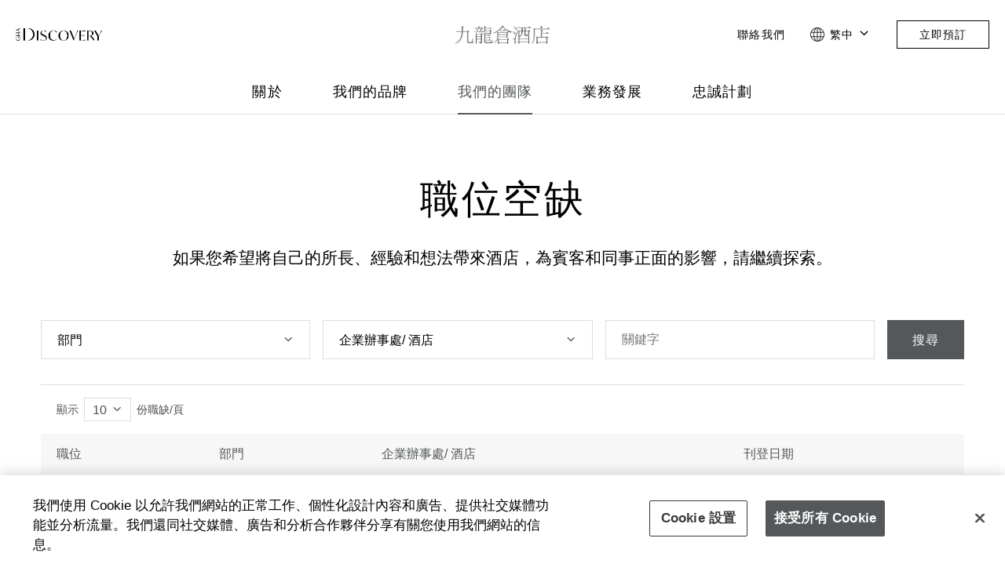

--- FILE ---
content_type: text/html; charset=utf-8
request_url: https://www.wharfhotels.com/zh-hk/our-people/careers?filterDivisions=&filterHotels=&filterKeyword=&page=1&perpage=10
body_size: 10621
content:


<!DOCTYPE html>

<html lang="zh-hk" class="">
<head>
    <!-- Google Tag Manager -->
    <script>
    (function (w, d, s, l, i) {
            w[l] = w[l] || []; w[l].push({
                'gtm.start':
                    new Date().getTime(), event: 'gtm.js'
            }); var f = d.getElementsByTagName(s)[0],
                j = d.createElement(s), dl = l != 'dataLayer' ? '&l=' + l : ''; j.async = true; j.src =
                    'https://www.googletagmanager.com/gtm.js?id=' + i + dl; f.parentNode.insertBefore(j, f);
        })(window, document, 'script', 'dataLayer', 'GTM-KZKP634');</script>
    <!-- End Google Tag Manager -->

<!-- OneTrust Cookies Consent Notice start for www.wharfhotels.com -->

<script src="https://cdn-apac.onetrust.com/scripttemplates/otSDKStub.js" data-document-language="true" type="text/javascript" charset="UTF-8" data-domain-script="3dd06eeb-d189-4fd0-ad2e-54ce70f52834" ></script>
<script type="text/javascript">
function OptanonWrapper() { }
</script>
<!-- OneTrust Cookies Consent Notice end for www.wharfhotels.com -->
    <meta charset="UTF-8">
    <title>&#x8077;&#x4F4D;&#x7A7A;&#x7F3A; | &#x4E5D;&#x9F8D;&#x5009;&#x9152;&#x5E97;&#x96C6;&#x5718; - Wharf Hotels</title>
    <meta name="viewport" content="width=device-width, minimum-scale=1, initial-scale=1, user-scalable=no">
    <meta http-equiv="X-UA-Compatible" content="ie=edge">
    <meta name="description" content="&#x5C07;&#x60A8;&#x7684;&#x6280;&#x80FD;&#x548C;&#x7D93;&#x9A57;&#x5E36;&#x5230;&#x80FD;&#x70BA;&#x6211;&#x5011;&#x7684;&#x8CD3;&#x5BA2;&#x548C;&#x540C;&#x4E8B;&#x7522;&#x751F;&#x5F71;&#x97FF;&#x7684;&#x89D2;&#x8272;&#x3002;" />
    <meta name="keywords" content="&#x8077;&#x4F4D;&#x7A7A;&#x7F3A;, &#x4E5D;&#x9F8D;&#x5009;&#x9152;&#x5E97;&#x96C6;&#x5718;" />

    <link href="/getmedia/52c2041c-9841-46f4-8005-82d1bce7820f/WHM_Fav_Icon_64x64.svg" type="image/x-icon" rel="shortcut icon" />
    <link href="/getmedia/52c2041c-9841-46f4-8005-82d1bce7820f/WHM_Fav_Icon_64x64.svg" type="image/x-icon" rel="icon" />
    <link rel="canonical" href="https://www.wharfhotels.com/zh-hk/our-people/careers" />
    <link rel='alternate' hreflang='en' href='https://www.wharfhotels.com/en/our-people/careers' />
    <link rel='alternate' hreflang='zh-Hant' href='https://www.wharfhotels.com/zh-hk/our-people/careers' />
    <link rel='alternate' hreflang='zh-Hans' href='https://www.wharfhotels.com/zh-cn/our-people/careers' />
    <meta property="og:site_name" content="Wharf Hotels">
    <meta property="og:type" content="website">
    <meta property="og:title" content="&#x8077;&#x4F4D;&#x7A7A;&#x7F3A; | &#x4E5D;&#x9F8D;&#x5009;&#x9152;&#x5E97;&#x96C6;&#x5718; - Wharf Hotels">
    <meta property="og:description" content="&#x5C07;&#x60A8;&#x7684;&#x6280;&#x80FD;&#x548C;&#x7D93;&#x9A57;&#x5E36;&#x5230;&#x80FD;&#x70BA;&#x6211;&#x5011;&#x7684;&#x8CD3;&#x5BA2;&#x548C;&#x540C;&#x4E8B;&#x7522;&#x751F;&#x5F71;&#x97FF;&#x7684;&#x89D2;&#x8272;&#x3002;">
    <meta property="og:url" content="https://www.wharfhotels.com/zh-hk/our-people/careers">
    <meta property="og:image" content="">

    <meta name="twitter:card" content="summary" />
    <meta name="twitter:title" content="&#x8077;&#x4F4D;&#x7A7A;&#x7F3A; | &#x4E5D;&#x9F8D;&#x5009;&#x9152;&#x5E97;&#x96C6;&#x5718; - Wharf Hotels" />
    <meta name="twitter:url" content="https://www.wharfhotels.com/zh-hk/our-people/careers" />
    <meta name="twitter:description" content="&#x5C07;&#x60A8;&#x7684;&#x6280;&#x80FD;&#x548C;&#x7D93;&#x9A57;&#x5E36;&#x5230;&#x80FD;&#x70BA;&#x6211;&#x5011;&#x7684;&#x8CD3;&#x5BA2;&#x548C;&#x540C;&#x4E8B;&#x7522;&#x751F;&#x5F71;&#x97FF;&#x7684;&#x89D2;&#x8272;&#x3002;" />
    <meta name="twitter:image" content="" />

        <script type="application/ld+json">
			{
  "@context": "https://schema.org",
  "@type": "BreadcrumbList",
  "itemListElement": [
    {
      "@type": "ListItem",
      "position": 1,
      "name": "首頁",
      "item": "https://www.wharfhotels.com"
    },
    {
      "@type": "ListItem",
      "position": 2,
      "name": "我們的團隊",
      "item": "https://www.wharfhotels.com/zh-hk/our-people"
    },
    {
      "@type": "ListItem",
      "position": 3,
      "name": "職位空缺"
    }
  ]
}
        </script>


    <script type="text/javascript" src="https://platform-api.sharethis.com/js/sharethis.js#property=6482f249e34e9e001228577e&amp;product=sop" async="async"></script>
    <link rel="stylesheet" id="style_common" type="text/css" href="/css/common.css">
    
    <link rel="stylesheet" id="style_page" type="text/css" href="/css/vacancies.css">

</head>
<body data-lang="zh-hk">
    <!-- Google Tag Manager (noscript) -->
    <noscript>
        <iframe src="https://www.googletagmanager.com/ns.html?id=GTM-KZKP634"
                height="0" width="0" style="display:none;visibility:hidden"></iframe>
    </noscript>
    <!-- End Google Tag Manager (noscript) -->





<!-- ---------- Global Header START ----------->
<header class="mast-header" data-page="">
    





    <div class="header-wrapper">
        <div class="container-fluid">
            <div class="row-top">
                <div class="col-left">
                    <span class="item hidden-desktop">
	<a class="btn-hamburger">
		<span class="line line--top"></span>
		<span class="line line--mid"></span>
		<span class="line line--btm"></span>
	</a>
</span>
<span class="hidden-device">
    <a href="/zh-hk/loyalty/gha-discovery">
      <img class="element-black" src="/getmedia/8e3ba255-7145-4503-8111-f44a7f9f0e60/gha-discovery.png" alt="gha discovery" height="16">
      <img class="element-white" src="/getmedia/30fdc1e7-4c29-438a-aaa7-c2f4e3d619b2/GHADiscovery_logo-02.png" alt="gha discovery" height="16">
    </a>
</span>
                </div>
                <div class="col-center">
                    <a class="logo hidden-device" href="/zh-hk/">
                        <img class="logo-black element-black" src="/getmedia/452fc8d7-fb60-4d2f-a8a5-b662e8f5a292/WHM_Logo_TC@4x.png" alt="Wharf Hotels">
                        <img class="logo-white element-white" src="/getmedia/859b1b67-54f2-4858-9717-94154cedcbaa/WHM_Logo_TC_W@4x.png" alt="Wharf Hotels">
                    </a>
                    <a class="logo hidden-desktop" href="/zh-hk/">
                        <img class="logo-black element-black" src="/getmedia/452fc8d7-fb60-4d2f-a8a5-b662e8f5a292/WHM_Logo_TC@4x.png" alt="Wharf Hotels">
                        <img class="logo-white element-white" src="/getmedia/859b1b67-54f2-4858-9717-94154cedcbaa/WHM_Logo_TC_W@4x.png" alt="Wharf Hotels">
                    </a>
                </div>
                <div class="col-right">
                    <span class="item hidden-device">
  <a href="/zh-hk/contact-us">聯絡我們</a>
</span>
<span class="item item-lang">
  <div class="dropdown-container" id="dropdown-lang">
    <div class="selection">
      <i><svg xmlns="http://www.w3.org/2000/svg" xlink="http://www.w3.org/1999/xlink" width="18" height="18" viewbox="0 0 18 18"><defs><clippath id="clip-path"><rect width="18" height="18" fill="#2c2c2c" /></clippath></defs><g transform="translate(0 4)"><g transform="translate(0 -4)" clip-path="url(#clip-path)"><path d="M10.589,17.859a9.035,9.035,0,0,0,7.294-7.376c.033-.192.058-.39.083-.581.011-.089.023-.177.035-.265V8.372c-.015-.1-.028-.2-.042-.3-.029-.215-.06-.437-.1-.652a8.889,8.889,0,0,0-2.931-5.18A8.741,8.741,0,0,0,10.494.129,8.669,8.669,0,0,0,5.116.9,8.744,8.744,0,0,0,.264,6.94a8.646,8.646,0,0,0,1.685,7.62,8.827,8.827,0,0,0,5.823,3.36c.137.021.278.038.414.055L8.375,18H9.64l.3-.041c.214-.029.436-.059.651-.1M8.1,1.207c.049-.025.106-.055.166-.08a.771.771,0,0,1,.092-.03L8.4,1.084l.115-.035V5.861H5.409l.025-.109.025-.114c.018-.08.034-.155.054-.231A8.8,8.8,0,0,1,6.873,2.319,3.585,3.585,0,0,1,8.1,1.207M1.692,5.743c.46-1.529,2.929-3.9,4.331-4.163l.217-.04-.129.18A10.527,10.527,0,0,0,4.434,5.787l-.015.07H1.657Zm-.212,5.441A.23.23,0,0,1,1.224,11,8.117,8.117,0,0,1,1.23,7a.431.431,0,0,1,.033-.083l.013-.029L1.3,6.832H4.256l-.011.1a17.577,17.577,0,0,0,0,4.153l.012.1H3.005c-.5,0-1.011,0-1.516,0H1.479m4.5,5.241a8.167,8.167,0,0,1-2.55-1.649,8.412,8.412,0,0,1-1.761-2.5l-.06-.127H4.42l.015.07a10.847,10.847,0,0,0,1.655,4.068l.175.25Zm2.535.544L8.4,16.929A2.841,2.841,0,0,1,7.23,16.12a7.131,7.131,0,0,1-1.461-2.647c-.09-.269-.165-.536-.244-.819-.036-.128-.071-.256-.109-.387l-.033-.114H8.517Zm.005-5.8H5.237l-.01-.077a15.6,15.6,0,0,1,0-4.181l.01-.077H8.523Zm7.793,1.087a5.918,5.918,0,0,1-1.729,2.488,6.248,6.248,0,0,1-2.595,1.68l-.209.032.123-.172a10.528,10.528,0,0,0,1.674-4.061l.015-.07h2.736Zm.2-5.436a.254.254,0,0,1,.283.225,8.064,8.064,0,0,1,0,3.915c-.022.089-.055.223-.249.223h0c-.627,0-1.264,0-1.881,0h-.707a.429.429,0,0,1-.059-.005l-.019,0-.083-.009,0-.083c.009-.216.021-.434.033-.644.027-.493.052-.959.052-1.435s-.026-.963-.052-1.434c-.011-.21-.023-.427-.032-.643l0-.087.087-.005.035,0c.033,0,.071-.006.111-.006h.708c.581,0,1.182,0,1.773,0h0m-4.53-5.228h0a5.551,5.551,0,0,1,1.73.907,8.044,8.044,0,0,1,2.62,3.228l.057.126H13.6l-.015-.07a10.517,10.517,0,0,0-1.666-4.051l-.1-.137ZM9.5,1.039l.118.041a2.77,2.77,0,0,1,1.108.743A6.477,6.477,0,0,1,12.1,4.135c.127.343.229.7.327,1.046.042.146.085.3.13.446a.424.424,0,0,1,.014.09c0,.012,0,.026,0,.04l.012.1H9.5Zm0,5.8h3.284l.01.077a15.582,15.582,0,0,1,0,4.184l-.01.077H9.5Zm.123,10.1-.119.043V12.156h3.142l-.035.115c-.045.149-.089.3-.132.444-.1.331-.188.643-.3.957a6.886,6.886,0,0,1-1.339,2.394,2.956,2.956,0,0,1-1.219.865" transform="translate(0 0.001)" fill="#2c2c2c" /></g></g></svg></i>
      <span class="text m-r-sm hidden-device">繁中</span>
      <span class="ti ti-chevron-down hidden-device"></span>
    </div>
    <div class="dropdown">
      <div class="dropdown-wrapper">
        <div class="dropdown-items">
          <a class="dropdown-item" href="/en/our-people/careers">ENGLISH</a>
          <a class="dropdown-item active" href="/zh-hk/our-people/careers">繁體中文</a>
          <a class="dropdown-item" href="/zh-cn/our-people/careers">简体中文</a>
        </div>
      </div>
    </div>
  </div>
</span>
<span class="item hidden-device"><a class="btn-reserve" onclick="javascript: bookingMask.expand()">立即預訂</a></span>
                </div>
            </div>
            <div class="row-btm hidden-device">
                <nav class="nav-main">
                    <!-- sub navigation unique Id-->
                            <a class="t-menu-bar nav-item about" href="/zh-hk/about/leadership" data-subnav="#subnav-about">&#x95DC;&#x65BC;</a>
                            <a class="t-menu-bar nav-item our-brands" href="/zh-hk/our-brands" data-subnav="#subnav-our-brands">&#x6211;&#x5011;&#x7684;&#x54C1;&#x724C;</a>
                            <a class="t-menu-bar nav-item our-people active" href="/zh-hk/our-people" data-subnav="#subnav-our-people">&#x6211;&#x5011;&#x7684;&#x5718;&#x968A;</a>
                            <a class="t-menu-bar nav-item development" href="/zh-hk/development" data-subnav="#subnav-development">&#x696D;&#x52D9;&#x767C;&#x5C55;</a>
                            <a class="t-menu-bar nav-item loyalty" href="/zh-hk/loyalty" data-subnav="#subnav-loyalty">&#x5FE0;&#x8AA0;&#x8A08;&#x5283;</a>
                </nav>
            </div>
        </div>
    </div>
    <div class="subnavs-container">
        <div class="subnavs">
            <!-- Sub navigation item START-->
            <!-- sub navigation unique Id-->
                    <div class="subnav" id="subnav-about">
                        <nav class="nav-sub">
                            <div class="nav-item"><div class="nav-item"><a href="/zh-hk/about/leadership">領導團隊</a></div>

<div class="nav-item"><a href="/zh-hk/about/global-sales-offices">全球銷售辦事處</a></div>

<div class="nav-item"><a href="/zh-hk/about/alliances">酒店聯盟</a></div>

<div class="nav-item"><a href="/zh-hk/about/partnerships">合作夥伴</a></div>

<div class="nav-item"><a href="/zh-hk/about/environmental-social-and-governance">環境、社會和管治</a></div>

                        </nav>
                    </div>
            <!-- Sub navigation item END-->
        </div>
    </div>

</header>

<aside class="mb-menu">
    <div class="mb-menu-wrapper">
        <div class="menus-container">
            <div class="menus">
                <div class="menu menu-main">
                    <div class="top-bar">
                        <img src="/getmedia/989f181d-b62b-472c-bb4e-797b1d9a6413/logotype-black.svg" width="auto" height="16" alt="Wharf Hotels">
<a class="btn-close">
  <div class="btn-close-ico">
    <div> </div>
    <div> </div>
  </div>
</a>
                    </div>
                    <div class="menu-wrapper">
                        <div class="main__top">
                            <div class="container">
                                <nav class="nav-main">
                                        <div class="nav-item">
                                            <div class="item-row">
                                                    <div class="collapse-wrapper" href="/zh-hk/about/leadership">
                                                        &#x95DC;&#x65BC;
                                                        <span class="collapse__btn"><span class="ti ti-chevron-down icon-down"></span><span class="ti ti-chevron-up icon-up"></span></span>
                                                        <div class="collapse__content">
                                                            <div class="subnav-item"><a href="/zh-hk/about/leadership">領導團隊</a></div>

<div class="subnav-item"><a href="/zh-hk/about/global-sales-offices">全球銷售辦事處</a></div>

<div class="subnav-item"><a href="/zh-hk/about/alliances">酒店聯盟</a></div>

<div class="subnav-item"><a href="/zh-hk/about/partnerships">合作夥伴</a></div>

<div class="subnav-item"><a href="/zh-hk/about/environmental-social-and-governance">環境、社會和管治</a></div>
                                                        </div>
                                                    </div>
                                            </div>
                                        </div>
                                        <div class="nav-item">
                                            <div class="item-row">
                                                    <a href="/zh-hk/our-brands" class="t-menu-bar">&#x6211;&#x5011;&#x7684;&#x54C1;&#x724C;</a>
                                            </div>
                                        </div>
                                        <div class="nav-item">
                                            <div class="item-row">
                                                    <a href="/zh-hk/our-people" class="t-menu-bar">&#x6211;&#x5011;&#x7684;&#x5718;&#x968A;</a>
                                            </div>
                                        </div>
                                        <div class="nav-item">
                                            <div class="item-row">
                                                    <a href="/zh-hk/development" class="t-menu-bar">&#x696D;&#x52D9;&#x767C;&#x5C55;</a>
                                            </div>
                                        </div>
                                        <div class="nav-item">
                                            <div class="item-row">
                                                    <a href="/zh-hk/loyalty" class="t-menu-bar">&#x5FE0;&#x8AA0;&#x8A08;&#x5283;</a>
                                            </div>
                                        </div>
                                </nav>
                            </div>
                        </div>
                        <div class="main__bottom p-t-md p-b-lg bg-primary-lightest">
                            <div class="container">
                                <nav class="nav-misc"> 
  <div class="m-y-md"><a class="btn btn-border btn-border-black btn-reserve-now" href>立即預訂</a></div>
  <div class="m-y-md"><a href><img src="/getmedia/8e3ba255-7145-4503-8111-f44a7f9f0e60/gha-discovery.png" alt="gha discovery" alt height="15"></a></div>
  <div class="m-y-md"><a href="/zh-hk/contact-us">聯絡我們</a></div>
</nav>
                            </div>
                        </div>
                    </div>
                </div>
            </div>
        </div>
    </div>
</aside>
<!-- ---------- Global Header END ----------->
<aside class="booking-mask widget-overlay" id="booking-mask">
    <div class="booking-mask-wrapper widget-overlay-wrapper">
        <a class="btn-close">
            <!--span.ti.ti-x.text-primary-->
            <div class="btn-close-ico">
                <img src="/assets/images/ui-elements/btn-close.svg" alt="button close" />
            </div>
        </a>
        <p class="m-b-md">&#x76F4;&#x63A5;&#x9810;&#x8A02;&#x60A8;&#x7684;&#x9996;&#x9078;&#x9152;&#x5E97;&#x4EE5;&#x4EAB;&#x6709;&#x6700;&#x512A;&#x60E0;&#x50F9;&#x683C;&#x4FDD;&#x8B49;, &#x6216;&#x641C;&#x7D22;&#x5168;&#x7403;&#x9152;&#x5E97;&#x806F;&#x76DF;&#x300C;&#x63A2;&#x7D22;&#x4E4B;&#x65C5;&#x300D;&#x7684;&#x5408;&#x4F5C;&#x5925;&#x4F34;&#x9152;&#x5E97;&#x6240;&#x5728;&#x76EE;&#x7684;&#x5730;&#x3002;</p>
        <!-- Backend pending integration-->
        <!-- if in Offer Details page, add these data-attr.-->
        <form id="form-booking" data-hotel data-mindate data-maxdate data-startdate data-enddate data-promocode target="_blank" action method="POST">
            <div class="form-item m-b-sm">
                <select class="select-hotel" id="booking-mask-select-hotel" data-placeholder="&#x9078;&#x64C7;&#x9152;&#x5E97;" name="hotel" value data-value=""> </select>
                <div class="empty-alert text-right text-caption text-danger" style="display: none">&#x8ACB;&#x9078;&#x64C7;&#x9152;&#x5E97;</div>
            </div>
            <div class="form-item m-b-sm">
                <label class="text-caption text-primary">&#x5165;&#x4F4F;&#x65E5;&#x671F;</label>
                <div class="datepicker-container">
                    <input class="datepicker-control" type="text" name="checkin" id="arrive"><span class="ti ti-calendar text-primary icon"></span>
                </div>
                <div style="display: none">
                    <input type="text" name="arrive">
                </div>
            </div>
            <div class="form-item m-b-md">
                <label class="text-caption text-primary">&#x9000;&#x623F;&#x65E5;&#x671F;</label>
                <div class="datepicker-container">
                    <input class="datepicker-control" type="text" name="checkout" id="depart"><span class="ti ti-calendar text-primary icon"></span>
                </div>
                <div style="display: none">
                    <input type="text" name="depart">
                </div>
            </div>
            <div class="form-item m-b-md">
                <label class="text-caption text-primary">&#x4F4F;&#x5BA2;</label>
                <div class="form-static">
                    <div class="row btn-toggle-display" data-parent=".form-item" data-target=".people-count-widget">
                        <div class="text">
                            <span data-label="adult">1</span> &#x6210;&#x4EBA;
                            , <span data-label="children">0</span> &#x5C0F;&#x7AE5;
                        </div><span class="text-primary"><span class="ti ti-chevron-down" data-active="false"></span><span class="ti ti-chevron-up" data-active="true"></span></span>
                    </div>
                </div>
                <div class="people-count-widget">
                    <div class="row">
                        <div class="col-label">&#x6210;&#x4EBA;</div>
                        <div class="col-input">
                            <a class="ti ti-minus text-primary" data-math="minus" data-for="adult"></a>
                            <input disabled type="number" value="1" min="1" name="adult"><a class="ti ti-plus text-primary" data-math="plus" data-for="adult"></a>
                        </div>
                    </div>
                    <div class="row">
                        <div class="col-label">&#x5C0F;&#x7AE5;</div>
                        <div class="col-input">
                            <a class="ti ti-minus text-primary" data-math="minus" data-for="children"></a>
                            <input disabled type="number" value="0" min="0" name="children"><a class="ti ti-plus text-primary" data-math="plus" data-for="children"></a>
                        </div>
                    </div>
                </div>
            </div>
            <div class="form-item">
                <span class="text-primary btn-toggle-display" data-parent=".form-item" data-target=".promo-code-widget">&#x512A;&#x60E0;&#x78BC; <span class="ti ti-plus" data-active="false"></span><span class="ti ti-minus" data-active="true"></span></span>
                <div class="promo-code-widget">
                    <div class="m-t-sm">
                        <select class="select-codetype select2-control" data-placeholder="&#x512A;&#x60E0;&#x78BC;" name="codetype">
                            <optgroup label="&#x512A;&#x60E0;&#x78BC;">
                                <option value="corporate">企業優惠碼</option>
<option value="promotion">促銷優惠碼</option>
<option value="group">團體優惠碼</option>
                            </optgroup>
                        </select>
                    </div>
                    <div class="m-t-sm">
                        <input class="form-control" type="text" placeholder="&#x8F38;&#x5165;&#x512A;&#x60E0;&#x78BC;" name="promo">
                    </div>
                </div>
            </div>
            <div style="display: none">
                <input name="rate" type="text" value="">
                <input name="theme" type="text" value="">
                <input name="config" type="text" value="">
            </div>
            <div class="sso-item" style="display: none">
                <input name="session" type="text" value>
                <input name="chain" type="text" value>
                <input name="hotel" type="text" value>
                <input name="sbe_gpt" type="text" value="GHA">
            </div>
            <div class="btns m-t-md">
                <a class="btn btn-solid btn-submit btn-md btn-solid-primary btn-block">&#x7ACB;&#x5373;&#x9810;&#x8A02;</a>
            </div>
        </form>
        <div style="display: none">
            <div data-prompt-gha>
                <p class="m-b-md">&#x81F4;&#x5C0A;&#x8CB4;&#x7684;&#x8CD3;&#x5BA2;&#xFF0C; &#x60A8;&#x5C07;&#x88AB;&#x91CD;&#x5B9A;&#x5411;&#x81F3; GHA DISCOVERY &#x5B98;&#x7DB2;&#x3002;</p>
                <span class="m-x-xs m-y-xs">
                    <a class="btn btn-solid btn-proceed btn-md btn-solid-white text-primary " href="https://www.ghadiscovery.com" target="_blank">&#x524D;&#x5F80;</a>
                </span><span class="m-x-xs m-y-xs" data-close>
                    <a class="btn btn-solid btn-md btn-border-white">&#x8FD4;&#x56DE;</a>
                </span>
            </div>
        </div>
    </div>
</aside>

    



<div class="page page-vacancies">
    <div class="page-wrapper">
        <div class="main-section">
            


<div class="container heading">
    <h1 class="page-title">&#x8077;&#x4F4D;&#x7A7A;&#x7F3A;</h1>
    <div class="container__inner-paragraph">
        <div class="text-center">
            <p>如果您希望將自己的所長、經驗和想法帶來酒店，為賓客和同事正面的影響，請繼續探索。 </p>
        </div>
    </div>
</div>
            <div class="container">
                


<div class="filter" id="career-filter">
    <div class="filter-wrapper">
        <div class="filter-items">
            <div class="filter-item">
                <div class="select-container">
                    <select class="select-control" id="select-division">
                        <option value="">&#x90E8;&#x9580;</option>
                            <option value="corporate">&#x4F01;&#x696D;&#x8FA6;&#x4E8B;&#x8655;</option>
                            <option value="executive-office">&#x9152;&#x5E97;&#x884C;&#x653F;&#x8FA6;&#x516C;&#x5BA4;</option>
                            <option value="engineering">&#x5DE5;&#x7A0B;&#x90E8;</option>
                            <option value="finance">&#x8CA1;&#x653F;&#x90E8;</option>
                            <option value="information-technology">&#x8CC7;&#x8A0A;&#x79D1;&#x6280;&#x90E8;</option>
                            <option value="purchasing">&#x63A1;&#x8CFC;&#x90E8;</option>
                            <option value="human-resources">&#x4EBA;&#x529B;&#x8CC7;&#x6E90;&#x90E8;</option>
                            <option value="restaurants,-bars-events">&#x9910;&#x98F2;&#x53CA;&#x5BB4;&#x6703;&#x90E8;</option>
                            <option value="rooms">&#x5BA2;&#x623F;&#x90E8;</option>
                            <option value="spa-health-club">&#x6C34;&#x7642;&#x53CA;&#x5065;&#x8EAB;&#x623F;</option>
                            <option value="security">&#x4FDD;&#x5B89;&#x90E8;</option>
                            <option value="sales-and-marketing">&#x5E02;&#x5834;&#x92B7;&#x552E;&#x90E8;</option>
                            <option value="others">&#x5176;&#x4ED6;</option>
                    </select>
                </div>
            </div>
            <div class="filter-item">
                <div class="select-container">
                    <select class="select-control" id="select-location">
                        <option value="">&#x4F01;&#x696D;&#x8FA6;&#x4E8B;&#x8655;/ &#x9152;&#x5E97;</option>
                            <option value="corporate-office">&#x4F01;&#x696D;&#x8FA6;&#x4E8B;&#x8655;</option>
                            <option value="niccolo-changsha">&#x9577;&#x6C99;&#x5C3C;&#x4F9D;&#x683C;&#x7F85;&#x9152;&#x5E97;</option>
                            <option value="niccolo-chengdu">&#x6210;&#x90FD;&#x5C3C;&#x4F9D;&#x683C;&#x7F85;&#x9152;&#x5E97;</option>
                            <option value="niccolo-chongqing">&#x91CD;&#x6176;&#x5C3C;&#x4F9D;&#x683C;&#x7F85;&#x9152;&#x5E97;</option>
                            <option value="niccolo-suzhou">&#x8607;&#x5DDE;&#x5C3C;&#x4F9D;&#x683C;&#x7F85;&#x9152;&#x5E97;</option>
                            <option value="the-murray-hong-kong">&#x9999;&#x6E2F;&#x7F8E;&#x5229;&#x9152;&#x5E97;</option>
                            <option value="marco-polo-jinjiang">&#x6649;&#x6C5F;&#x99AC;&#x54E5;&#x5B5B;&#x7F85;&#x9152;&#x5E97;</option>
                            <option value="marco-polo-parkside,-beijing">&#x5317;&#x4EAC;&#x4E2D;&#x5967;&#x99AC;&#x54E5;&#x5B5B;&#x7F85;&#x5927;&#x9152;&#x5E97;</option>
                            <option value="marco-polo-wuhan">&#x6B66;&#x6F22;&#x99AC;&#x54E5;&#x5B5B;&#x7F85;&#x9152;&#x5E97;</option>
                            <option value="marco-polo-xiamen">&#x5EC8;&#x9580;&#x99AC;&#x54E5;&#x5B5B;&#x7F85;&#x6771;&#x65B9;&#x5927;&#x9152;&#x5E97;</option>
                            <option value="gateway-hotel,-hong-kong">&#x9999;&#x6E2F;&#x6E2F;&#x5A01;&#x9152;&#x5E97;</option>
                            <option value="prince-hotel,-hong-kong">&#x9999;&#x6E2F;&#x592A;&#x5B50;&#x9152;&#x5E97;</option>
                            <option value="marco-polo-hongkong-hotel">&#x99AC;&#x54E5;&#x5B5B;&#x7F85;&#x9999;&#x6E2F;&#x9152;&#x5E97;</option>
                            <option value="marco-polo-plaza,-cebu">&#x5BBF;&#x9727;&#x99AC;&#x54E5;&#x5B5B;&#x7F85;&#x9152;&#x5E97;</option>
                            <option value="marco-polo-ortigas-manila">&#x99AC;&#x5C3C;&#x62C9;&#x5965;&#x8FEA;&#x52A0;&#x65AF;&#x99AC;&#x54E5;&#x5B5B;&#x7F85;&#x9152;&#x5E97;</option>
                            <option value="marco-polo-davao">&#x9054;&#x6C83;&#x99AC;&#x54E5;&#x5B5B;&#x7F85;&#x9152;&#x5E97;</option>
                            <option value="maqo-changsha">Maqo &#x9577;&#x6C99;</option>
                    </select>
                </div>
            </div>
            <div class="filter-item">
                <div class="input-container">
                    <input name="keywords" type="text" placeholder="&#x95DC;&#x9375;&#x5B57;">
                </div>
            </div>
            <div class="filter-item filter-item--button"><a class="btn btn-solid btn-solid-primary btn-submit">&#x641C;&#x5C0B;</a></div>
        </div>
    </div>
</div>
                <div class="result">
                    <div class="result-ctrl">
                        <span>&#x986F;&#x793A; </span><span class="select-container">
                            <select class="select-control" id="select-count-per-page">
                                <option>10</option>
<option>20</option>
<option>50</option>
<option>100</option>
                            </select>
                        </span><span>&#x4EFD;&#x8077;&#x7F3A;/&#x9801;</span>
                    </div>
                    <div class="table-container hidden-mobile">
                        <table class="result-table">
                            <thead>
                                <tr>
                                    <th>&#x8077;&#x4F4D;</th>
                                    <th>&#x90E8;&#x9580;</th>
                                    <th>&#x4F01;&#x696D;&#x8FA6;&#x4E8B;&#x8655;/ &#x9152;&#x5E97;</th>
                                    <th>&#x520A;&#x767B;&#x65E5;&#x671F;</th>
                                </tr>
                            </thead>
                            <tbody>
                                
                            </tbody>
                        </table>
                    </div>
                    <div class="visible-mobile">
                        <div class="result-table-mb">
                            <div class="result-header">&#x8077;&#x4F4D;</div>
                            <div class="result-items">                                
                            </div>
                        </div>
                    </div>
                    <div class="paginations">
                        <div class="pagination-elm"><a class="prev disabled" id="page-prev"><img src="/assets/images/ui-elements/nav-prev.png" height="11"></a></div>
                        <div class="pagination-elm">
                            <span class="input-container">
                                <input value="1" id="input-page" type="number">
                            </span>
                        </div>
                        <div class="pagination-elm">/</div>
                        <div class="pagination-elm" id="total-page">12</div>
                        <div class="pagination-elm"><a class="next" id="page-next"><img src="/assets/images/ui-elements/nav-next.png" height="11"></a></div>
                    </div>
                </div>
            </div>
        </div>
    </div>
</div>






<div class="footer-subscribe">
    <div class="footer-subscribe-wrapper">
        <div class="container">
            <div class="cols">
                    <div class="col-form">
                        <h5 class="text-body-lg font-heading">&#x8A02;&#x95B1;&#x6700;&#x65B0;&#x8CC7;&#x8A0A;&#x548C;&#x512A;&#x60E0;</h5>
                        <form class="form-wrapper">
                            <input class="form-control" type="text" placeholder="&#x8ACB;&#x8F38;&#x5165;&#x96FB;&#x90F5;"><a class="btn btn-border btn-submit btn-md btn-border-white t-newsletter-signup" data-url="/zh-hk/e-news">&#x8A02;&#x95B1;</a>
                            <div class="error">&#x8ACB;&#x63D0;&#x4F9B;&#x6B63;&#x78BA;&#x7684;&#x96FB;&#x90F5;&#x5730;&#x5740;&#x3002;</div>
                        </form>
                    </div>
                <div class="col-social">
                    <h5 class="text-body-lg font-heading">關注我們</h5>
<div class="items">
  <div class="item">
    <a class="icon-container text-white" href="tel:+852 2118 7232" alt="phone">                                
      <img src="/getmedia/3cc22a26-26c7-4b42-9a25-5ad7d265fb5e/phone.svg" alt="phone"></img>
    </a>
  </div>
  <div class="item">
    <a class="icon-container text-white" href="mailto: corporate@wharfhotels.com" alt="email">
      <img src="/getmedia/9c18837a-aa60-4a7e-a397-6672bc431647/email.svg" alt="email"></img>
    </a>
  </div>
  <div class="item">
    <a class="icon-container text-white" target="_blank" href="https://hk.linkedin.com/company/wharfhotels" alt="linkedin">
      <img src="/getmedia/40f4a93d-d04f-42cd-abb0-23d00f34aa62/linkdin.svg" alt="linkedin"></img>
    </a>
  </div>
</div>
                </div>
            </div>
        </div>
    </div>
</div>
        <div class="breadcrumb-container">
            <div class="container">
                <div class="braedcrumb text-nav text-loose">
                    <div class='breadcrumbs-widget'><a href='https://www.wharfhotels.com'>首頁</a><a href='https://www.wharfhotels.com/zh-hk/our-people'>我們的團隊</a><a class='current'>職位空缺</a></div>
                </div>
            </div>
        </div>



<a class="back-top-btn" href="javascript:void(0);">
    <svg xmlns="http://www.w3.org/2000/svg" width="15.867" height="12" viewbox="0 0 15.867 12">
        <g transform="translate(-1341.066 -1330)">
            <g transform="translate(1333.066 1332)">
                <path d="M15.473,4.314H8V3.739h7.473L14.38,0a20.783,20.783,0,0,0,5.752,4.026A20.783,20.783,0,0,0,14.38,8.053Z" transform="translate(0 0)" fill="#fff"/>
            </g>
            <rect width="0.6" height="12" transform="translate(1356.333 1330)" fill="#fff"/>
        </g>
    </svg>
</a>
<footer class="mast-footer" id="mast-footer">
    <div class="footer-wrapper">
        <div class="container">
            <div class="sitemap">
                <div class="flex-container">
                    <div class="flex-item flex-grow-1">
                        <div class="logos">
  <a href="/zh-hk/home" target="_blank"><img src="/WHM/media/WharfGroupSite/logo/footer-logos_01.png" alt="wharf hotels" height="36"></a>
</div>
<div class="logo-divider m-y-sm"></div>
<div class="logos">
  <a href="https://www.marcopolohotels.com/zh-hk" target="_blank">
    <img class="m-x-sm m-b-xs" src="/getmedia/ea533e95-ef62-47ca-963c-9c52a3a083bf/MP_logo_170x48.png" alt="marco polo" height="36">
  </a>
  
  <a href="https://www.maqohotels.com/zh-hk/" target="_blank">
    <img class="m-x-sm m-b-xs" src="/getmedia/9a524a3c-47ed-491d-aa97-9f4ed7f5f41c/Mqao_Logo_Footer-150x36-v2.svg" alt="maqo" height="36">
  </a>
  <a href="https://www.niccolohotels.com/zh-hk/home" target="_blank">
    <img class="m-x-sm m-b-xs" src="/WHM/media/WharfGroupSite/logo/footer-logos_02.png" alt="niccolo hotels" height="36">
  </a>
</div>
                    </div>
                </div>
            </div>
            <div class="quick-links">
                <a class="quick-link" href="/zh-hk/about/global-sales-offices">全球銷售辦事處</a>
<a class="quick-link" href="/zh-hk/development">業務發展</a>
<a class="quick-link" href="/zh-hk/media-centre">媒體中心</a>
<a class="quick-link" href="/zh-hk/our-people/careers">職位空缺</a>
<a class="quick-link" href="/zh-hk/contact-us">聯絡我們</a>
            </div>
        </div>
        <div class="bottom p-y-sm m-t-md">
            <div class="container">
                <div class="flex-container">
                    <div class="flex-item">
                        <span class="text-caption">&#x7248;&#x6B0A;&#x53CA;&#x539F;&#x7A3F; 2026 &#xA9; &#x4E5D;&#x9F8D;&#x5009;&#x9152;&#x5E97;&#x4FDD;&#x7559;&#x4E00;&#x5207;&#x6B0A;&#x5229;&#x3002;</span>
                    </div>
                    <div class="flex-item">
                        <a class="m-x-sm text-caption" href="/zh-hk/privacy-policy">私隱政策</a>
                        <a class="m-x-sm text-caption" href="/zh-hk/terms-of-use">使用條款</a>
                    </div>
                </div>
            </div>
        </div>
    </div>
</footer>
    
    <script id="script_common" type="text/javascript" src="/js/common.js"></script>
    
    <script id="script_page" type="text/javascript" src="/js/vacancies.js"></script>

</body>
</html>


--- FILE ---
content_type: text/css
request_url: https://www.wharfhotels.com/css/common.css
body_size: 68651
content:
@import"https://fonts.googleapis.com/css2?family=EB+Garamond&display=swap";html,body,div,span,applet,object,iframe,h1,h2,h3,h4,h5,h6,p,blockquote,pre,a,abbr,acronym,address,big,cite,code,del,dfn,em,img,ins,kbd,q,s,samp,small,strike,strong,sub,sup,tt,var,b,u,i,center,dl,dt,dd,ol,ul,li,fieldset,form,label,legend,caption,article,aside,canvas,details,embed,figure,figcaption,footer,header,hgroup,menu,nav,output,ruby,section,summary,time,mark,audio,video{margin:0;padding:0;border:0;font-size:100%;font:inherit;vertical-align:baseline}table,tbody,tfoot,thead,tr,th,td{margin:0;font-size:100%;font:inherit;vertical-align:baseline}strong{font-weight:bold}article,aside,details,figcaption,figure,footer,header,hgroup,menu,nav,section{display:block}body{line-height:1}ol,ul{list-style:none}blockquote,q{quotes:none}blockquote:before,blockquote:after,q:before,q:after{content:"";content:none}table{border-collapse:collapse;border-spacing:0}input{-webkit-appearance:none}@font-face{font-family:"swiper-icons";src:url("data:application/font-woff;charset=utf-8;base64, [base64]//wADZ2x5ZgAAAywAAADMAAAD2MHtryVoZWFkAAABbAAAADAAAAA2E2+eoWhoZWEAAAGcAAAAHwAAACQC9gDzaG10eAAAAigAAAAZAAAArgJkABFsb2NhAAAC0AAAAFoAAABaFQAUGG1heHAAAAG8AAAAHwAAACAAcABAbmFtZQAAA/gAAAE5AAACXvFdBwlwb3N0AAAFNAAAAGIAAACE5s74hXjaY2BkYGAAYpf5Hu/j+W2+MnAzMYDAzaX6QjD6/4//Bxj5GA8AuRwMYGkAPywL13jaY2BkYGA88P8Agx4j+/8fQDYfA1AEBWgDAIB2BOoAeNpjYGRgYNBh4GdgYgABEMnIABJzYNADCQAACWgAsQB42mNgYfzCOIGBlYGB0YcxjYGBwR1Kf2WQZGhhYGBiYGVmgAFGBiQQkOaawtDAoMBQxXjg/wEGPcYDDA4wNUA2CCgwsAAAO4EL6gAAeNpj2M0gyAACqxgGNWBkZ2D4/wMA+xkDdgAAAHjaY2BgYGaAYBkGRgYQiAHyGMF8FgYHIM3DwMHABGQrMOgyWDLEM1T9/w8UBfEMgLzE////P/5//f/V/xv+r4eaAAeMbAxwIUYmIMHEgKYAYjUcsDAwsLKxc3BycfPw8jEQA/[base64]/uznmfPFBNODM2K7MTQ45YEAZqGP81AmGGcF3iPqOop0r1SPTaTbVkfUe4HXj97wYE+yNwWYxwWu4v1ugWHgo3S1XdZEVqWM7ET0cfnLGxWfkgR42o2PvWrDMBSFj/IHLaF0zKjRgdiVMwScNRAoWUoH78Y2icB/yIY09An6AH2Bdu/UB+yxopYshQiEvnvu0dURgDt8QeC8PDw7Fpji3fEA4z/PEJ6YOB5hKh4dj3EvXhxPqH/SKUY3rJ7srZ4FZnh1PMAtPhwP6fl2PMJMPDgeQ4rY8YT6Gzao0eAEA409DuggmTnFnOcSCiEiLMgxCiTI6Cq5DZUd3Qmp10vO0LaLTd2cjN4fOumlc7lUYbSQcZFkutRG7g6JKZKy0RmdLY680CDnEJ+UMkpFFe1RN7nxdVpXrC4aTtnaurOnYercZg2YVmLN/d/gczfEimrE/fs/bOuq29Zmn8tloORaXgZgGa78yO9/cnXm2BpaGvq25Dv9S4E9+5SIc9PqupJKhYFSSl47+Qcr1mYNAAAAeNptw0cKwkAAAMDZJA8Q7OUJvkLsPfZ6zFVERPy8qHh2YER+3i/BP83vIBLLySsoKimrqKqpa2hp6+jq6RsYGhmbmJqZSy0sraxtbO3sHRydnEMU4uR6yx7JJXveP7WrDycAAAAAAAH//wACeNpjYGRgYOABYhkgZgJCZgZNBkYGLQZtIJsFLMYAAAw3ALgAeNolizEKgDAQBCchRbC2sFER0YD6qVQiBCv/H9ezGI6Z5XBAw8CBK/m5iQQVauVbXLnOrMZv2oLdKFa8Pjuru2hJzGabmOSLzNMzvutpB3N42mNgZGBg4GKQYzBhYMxJLMlj4GBgAYow/P/PAJJhLM6sSoWKfWCAAwDAjgbRAAB42mNgYGBkAIIbCZo5IPrmUn0hGA0AO8EFTQAA") format("woff");font-weight:400;font-style:normal}:root{--swiper-theme-color: #007aff}.swiper-container{margin-left:auto;margin-right:auto;position:relative;overflow:hidden;list-style:none;padding:0;z-index:1}.swiper-container-vertical>.swiper-wrapper{flex-direction:column}.swiper-wrapper{position:relative;width:100%;height:100%;z-index:1;display:flex;transition-property:transform;box-sizing:content-box}.swiper-container-android .swiper-slide,.swiper-wrapper{transform:translate3d(0px, 0, 0)}.swiper-container-multirow>.swiper-wrapper{flex-wrap:wrap}.swiper-container-multirow-column>.swiper-wrapper{flex-wrap:wrap;flex-direction:column}.swiper-container-free-mode>.swiper-wrapper{transition-timing-function:ease-out;margin:0 auto}.swiper-container-pointer-events{touch-action:pan-y}.swiper-container-pointer-events.swiper-container-vertical{touch-action:pan-x}.swiper-slide{flex-shrink:0;width:100%;height:100%;position:relative;transition-property:transform}.swiper-slide-invisible-blank{visibility:hidden}.swiper-container-autoheight,.swiper-container-autoheight .swiper-slide{height:auto}.swiper-container-autoheight .swiper-wrapper{align-items:flex-start;transition-property:transform,height}.swiper-container-3d{perspective:1200px}.swiper-container-3d .swiper-wrapper,.swiper-container-3d .swiper-slide,.swiper-container-3d .swiper-slide-shadow-left,.swiper-container-3d .swiper-slide-shadow-right,.swiper-container-3d .swiper-slide-shadow-top,.swiper-container-3d .swiper-slide-shadow-bottom,.swiper-container-3d .swiper-cube-shadow{transform-style:preserve-3d}.swiper-container-3d .swiper-slide-shadow-left,.swiper-container-3d .swiper-slide-shadow-right,.swiper-container-3d .swiper-slide-shadow-top,.swiper-container-3d .swiper-slide-shadow-bottom{position:absolute;left:0;top:0;width:100%;height:100%;pointer-events:none;z-index:10}.swiper-container-3d .swiper-slide-shadow-left{background-image:linear-gradient(to left, rgba(0, 0, 0, 0.5), rgba(0, 0, 0, 0))}.swiper-container-3d .swiper-slide-shadow-right{background-image:linear-gradient(to right, rgba(0, 0, 0, 0.5), rgba(0, 0, 0, 0))}.swiper-container-3d .swiper-slide-shadow-top{background-image:linear-gradient(to top, rgba(0, 0, 0, 0.5), rgba(0, 0, 0, 0))}.swiper-container-3d .swiper-slide-shadow-bottom{background-image:linear-gradient(to bottom, rgba(0, 0, 0, 0.5), rgba(0, 0, 0, 0))}.swiper-container-css-mode>.swiper-wrapper{overflow:auto;scrollbar-width:none;-ms-overflow-style:none}.swiper-container-css-mode>.swiper-wrapper::-webkit-scrollbar{display:none}.swiper-container-css-mode>.swiper-wrapper>.swiper-slide{scroll-snap-align:start start}.swiper-container-horizontal.swiper-container-css-mode>.swiper-wrapper{scroll-snap-type:x mandatory}.swiper-container-vertical.swiper-container-css-mode>.swiper-wrapper{scroll-snap-type:y mandatory}.swiper-pagination{position:absolute;text-align:center;transition:300ms opacity;transform:translate3d(0, 0, 0);z-index:10}.swiper-pagination.swiper-pagination-hidden{opacity:0}.swiper-pagination-fraction,.swiper-pagination-custom,.swiper-container-horizontal>.swiper-pagination-bullets{bottom:10px;left:0;width:100%}.swiper-pagination-bullets-dynamic{overflow:hidden;font-size:0}.swiper-pagination-bullets-dynamic .swiper-pagination-bullet{transform:scale(0.33);position:relative}.swiper-pagination-bullets-dynamic .swiper-pagination-bullet-active{transform:scale(1)}.swiper-pagination-bullets-dynamic .swiper-pagination-bullet-active-main{transform:scale(1)}.swiper-pagination-bullets-dynamic .swiper-pagination-bullet-active-prev{transform:scale(0.66)}.swiper-pagination-bullets-dynamic .swiper-pagination-bullet-active-prev-prev{transform:scale(0.33)}.swiper-pagination-bullets-dynamic .swiper-pagination-bullet-active-next{transform:scale(0.66)}.swiper-pagination-bullets-dynamic .swiper-pagination-bullet-active-next-next{transform:scale(0.33)}.swiper-pagination-bullet{width:8px;height:8px;display:inline-block;border-radius:50%;background:#000;opacity:.2}button.swiper-pagination-bullet{border:none;margin:0;padding:0;box-shadow:none;appearance:none}.swiper-pagination-clickable .swiper-pagination-bullet{cursor:pointer}.swiper-pagination-bullet:only-child{display:none !important}.swiper-pagination-bullet-active{opacity:1;background:var(--swiper-pagination-color, var(--swiper-theme-color))}.swiper-container-vertical>.swiper-pagination-bullets{right:10px;top:50%;transform:translate3d(0px, -50%, 0)}.swiper-container-vertical>.swiper-pagination-bullets .swiper-pagination-bullet{margin:6px 0;display:block}.swiper-container-vertical>.swiper-pagination-bullets.swiper-pagination-bullets-dynamic{top:50%;transform:translateY(-50%);width:8px}.swiper-container-vertical>.swiper-pagination-bullets.swiper-pagination-bullets-dynamic .swiper-pagination-bullet{display:inline-block;transition:200ms transform,200ms top}.swiper-container-horizontal>.swiper-pagination-bullets .swiper-pagination-bullet{margin:0 4px}.swiper-container-horizontal>.swiper-pagination-bullets.swiper-pagination-bullets-dynamic{left:50%;transform:translateX(-50%);white-space:nowrap}.swiper-container-horizontal>.swiper-pagination-bullets.swiper-pagination-bullets-dynamic .swiper-pagination-bullet{transition:200ms transform,200ms left}.swiper-container-horizontal.swiper-container-rtl>.swiper-pagination-bullets-dynamic .swiper-pagination-bullet{transition:200ms transform,200ms right}.swiper-pagination-progressbar{background:rgba(0,0,0,.25);position:absolute}.swiper-pagination-progressbar .swiper-pagination-progressbar-fill{background:var(--swiper-pagination-color, var(--swiper-theme-color));position:absolute;left:0;top:0;width:100%;height:100%;transform:scale(0);transform-origin:left top}.swiper-container-rtl .swiper-pagination-progressbar .swiper-pagination-progressbar-fill{transform-origin:right top}.swiper-container-horizontal>.swiper-pagination-progressbar,.swiper-container-vertical>.swiper-pagination-progressbar.swiper-pagination-progressbar-opposite{width:100%;height:4px;left:0;top:0}.swiper-container-vertical>.swiper-pagination-progressbar,.swiper-container-horizontal>.swiper-pagination-progressbar.swiper-pagination-progressbar-opposite{width:4px;height:100%;left:0;top:0}.swiper-pagination-gold{--swiper-pagination-color: #837360}.swiper-pagination-primary{--swiper-pagination-color: #54585A}.swiper-pagination-primary-light{--swiper-pagination-color: #aaaaaa}.swiper-pagination-primary-lighter{--swiper-pagination-color: #dddddd}.swiper-pagination-primary-lightest{--swiper-pagination-color: #F6f6f6}.swiper-pagination-primary-highlight{--swiper-pagination-color: #BF8036}.swiper-pagination-secondary{--swiper-pagination-color: #1F2934}.swiper-pagination-black{--swiper-pagination-color: #000000}.swiper-pagination-white{--swiper-pagination-color: #ffffff}.swiper-pagination-gray{--swiper-pagination-color: #4E4E4E}.swiper-pagination-gray-light{--swiper-pagination-color: #aaaaaa}.swiper-pagination-gray-lighter{--swiper-pagination-color: #dddddd}.swiper-pagination-gray-lightest{--swiper-pagination-color: #f7f7f7}.swiper-pagination-danger{--swiper-pagination-color: #BF8036}.swiper-pagination-lock{display:none}.select2-container{box-sizing:border-box;display:inline-block;margin:0;position:relative;vertical-align:middle}.select2-container .select2-selection--single{box-sizing:border-box;cursor:pointer;display:block;height:28px;user-select:none;-webkit-user-select:none}.select2-container .select2-selection--single .select2-selection__rendered{display:block;padding-left:8px;padding-right:20px;overflow:hidden;text-overflow:ellipsis;white-space:nowrap}.select2-container .select2-selection--single .select2-selection__clear{background-color:transparent;border:none;font-size:1em}.select2-container[dir=rtl] .select2-selection--single .select2-selection__rendered{padding-right:8px;padding-left:20px}.select2-container .select2-selection--multiple{box-sizing:border-box;cursor:pointer;display:block;min-height:32px;user-select:none;-webkit-user-select:none}.select2-container .select2-selection--multiple .select2-selection__rendered{display:inline;list-style:none;padding:0}.select2-container .select2-selection--multiple .select2-selection__clear{background-color:transparent;border:none;font-size:1em}.select2-container .select2-search--inline .select2-search__field{box-sizing:border-box;border:none;font-size:100%;margin-top:5px;margin-left:5px;padding:0;max-width:100%;resize:none;height:18px;vertical-align:bottom;font-family:sans-serif;overflow:hidden;word-break:keep-all}.select2-container .select2-search--inline .select2-search__field::-webkit-search-cancel-button{-webkit-appearance:none}.select2-dropdown{background-color:#fff;border:1px solid #aaa;border-radius:4px;box-sizing:border-box;display:block;position:absolute;left:-100000px;width:100%;z-index:1051}.select2-results{display:block}.select2-results__options{list-style:none;margin:0;padding:0}.select2-results__option{padding:6px;user-select:none;-webkit-user-select:none}.select2-results__option--selectable{cursor:pointer}.select2-container--open .select2-dropdown{left:0}.select2-container--open .select2-dropdown--above{border-bottom:none;border-bottom-left-radius:0;border-bottom-right-radius:0}.select2-container--open .select2-dropdown--below{border-top:none;border-top-left-radius:0;border-top-right-radius:0}.select2-search--dropdown{display:block;padding:4px}.select2-search--dropdown .select2-search__field{padding:4px;width:100%;box-sizing:border-box}.select2-search--dropdown .select2-search__field::-webkit-search-cancel-button{-webkit-appearance:none}.select2-search--dropdown.select2-search--hide{display:none}.select2-close-mask{border:0;margin:0;padding:0;display:block;position:fixed;left:0;top:0;min-height:100%;min-width:100%;height:auto;width:auto;opacity:0;z-index:99;background-color:#fff;filter:alpha(opacity=0)}.select2-hidden-accessible{border:0 !important;clip:rect(0 0 0 0) !important;-webkit-clip-path:inset(50%) !important;clip-path:inset(50%) !important;height:1px !important;overflow:hidden !important;padding:0 !important;position:absolute !important;width:1px !important;white-space:nowrap !important}.select2-container--default .select2-selection--single{background-color:#fff;border:1px solid #aaa;border-radius:4px}.select2-container--default .select2-selection--single .select2-selection__rendered{color:#444;line-height:28px}.select2-container--default .select2-selection--single .select2-selection__clear{cursor:pointer;float:right;font-weight:bold;height:26px;margin-right:20px;padding-right:0px}.select2-container--default .select2-selection--single .select2-selection__placeholder{color:#999}.select2-container--default .select2-selection--single .select2-selection__arrow{height:26px;position:absolute;top:1px;right:1px;width:20px}.select2-container--default .select2-selection--single .select2-selection__arrow b{border-color:#888 transparent transparent transparent;border-style:solid;border-width:5px 4px 0 4px;height:0;left:50%;margin-left:-4px;margin-top:-2px;position:absolute;top:50%;width:0}.select2-container--default[dir=rtl] .select2-selection--single .select2-selection__clear{float:left}.select2-container--default[dir=rtl] .select2-selection--single .select2-selection__arrow{left:1px;right:auto}.select2-container--default.select2-container--disabled .select2-selection--single{background-color:#eee;cursor:default}.select2-container--default.select2-container--disabled .select2-selection--single .select2-selection__clear{display:none}.select2-container--default.select2-container--open .select2-selection--single .select2-selection__arrow b{border-color:transparent transparent #888 transparent;border-width:0 4px 5px 4px}.select2-container--default .select2-selection--multiple{background-color:#fff;border:1px solid #aaa;border-radius:4px;cursor:text;padding-bottom:5px;padding-right:5px;position:relative}.select2-container--default .select2-selection--multiple.select2-selection--clearable{padding-right:25px}.select2-container--default .select2-selection--multiple .select2-selection__clear{cursor:pointer;font-weight:bold;height:20px;margin-right:10px;margin-top:5px;position:absolute;right:0;padding:1px}.select2-container--default .select2-selection--multiple .select2-selection__choice{background-color:#e4e4e4;border:1px solid #aaa;border-radius:4px;box-sizing:border-box;display:inline-block;margin-left:5px;margin-top:5px;padding:0;padding-left:20px;position:relative;max-width:100%;overflow:hidden;text-overflow:ellipsis;vertical-align:bottom;white-space:nowrap}.select2-container--default .select2-selection--multiple .select2-selection__choice__display{cursor:default;padding-left:2px;padding-right:5px}.select2-container--default .select2-selection--multiple .select2-selection__choice__remove{background-color:transparent;border:none;border-right:1px solid #aaa;border-top-left-radius:4px;border-bottom-left-radius:4px;color:#999;cursor:pointer;font-size:1em;font-weight:bold;padding:0 4px;position:absolute;left:0;top:0}.select2-container--default .select2-selection--multiple .select2-selection__choice__remove:hover,.select2-container--default .select2-selection--multiple .select2-selection__choice__remove:focus{background-color:#f1f1f1;color:#333;outline:none}.select2-container--default[dir=rtl] .select2-selection--multiple .select2-selection__choice{margin-left:5px;margin-right:auto}.select2-container--default[dir=rtl] .select2-selection--multiple .select2-selection__choice__display{padding-left:5px;padding-right:2px}.select2-container--default[dir=rtl] .select2-selection--multiple .select2-selection__choice__remove{border-left:1px solid #aaa;border-right:none;border-top-left-radius:0;border-bottom-left-radius:0;border-top-right-radius:4px;border-bottom-right-radius:4px}.select2-container--default[dir=rtl] .select2-selection--multiple .select2-selection__clear{float:left;margin-left:10px;margin-right:auto}.select2-container--default.select2-container--focus .select2-selection--multiple{border:solid #000 1px;outline:0}.select2-container--default.select2-container--disabled .select2-selection--multiple{background-color:#eee;cursor:default}.select2-container--default.select2-container--disabled .select2-selection__choice__remove{display:none}.select2-container--default.select2-container--open.select2-container--above .select2-selection--single,.select2-container--default.select2-container--open.select2-container--above .select2-selection--multiple{border-top-left-radius:0;border-top-right-radius:0}.select2-container--default.select2-container--open.select2-container--below .select2-selection--single,.select2-container--default.select2-container--open.select2-container--below .select2-selection--multiple{border-bottom-left-radius:0;border-bottom-right-radius:0}.select2-container--default .select2-search--dropdown .select2-search__field{border:1px solid #aaa}.select2-container--default .select2-search--inline .select2-search__field{background:transparent;border:none;outline:0;box-shadow:none;-webkit-appearance:textfield}.select2-container--default .select2-results>.select2-results__options{max-height:200px;overflow-y:auto}.select2-container--default .select2-results__option .select2-results__option{padding-left:1em}.select2-container--default .select2-results__option .select2-results__option .select2-results__group{padding-left:0}.select2-container--default .select2-results__option .select2-results__option .select2-results__option{margin-left:-1em;padding-left:2em}.select2-container--default .select2-results__option .select2-results__option .select2-results__option .select2-results__option{margin-left:-2em;padding-left:3em}.select2-container--default .select2-results__option .select2-results__option .select2-results__option .select2-results__option .select2-results__option{margin-left:-3em;padding-left:4em}.select2-container--default .select2-results__option .select2-results__option .select2-results__option .select2-results__option .select2-results__option .select2-results__option{margin-left:-4em;padding-left:5em}.select2-container--default .select2-results__option .select2-results__option .select2-results__option .select2-results__option .select2-results__option .select2-results__option .select2-results__option{margin-left:-5em;padding-left:6em}.select2-container--default .select2-results__option--group{padding:0}.select2-container--default .select2-results__option--disabled{color:#999}.select2-container--default .select2-results__option--selected{background-color:#ddd}.select2-container--default .select2-results__option--highlighted.select2-results__option--selectable{background-color:#5897fb;color:#fff}.select2-container--default .select2-results__group{cursor:default;display:block;padding:6px}.select2-container--classic .select2-selection--single{background-color:#f7f7f7;border:1px solid #aaa;border-radius:4px;outline:0;background-image:-webkit-linear-gradient(top, white 50%, #eeeeee 100%);background-image:-o-linear-gradient(top, white 50%, #eeeeee 100%);background-image:linear-gradient(to bottom, white 50%, #eeeeee 100%);background-repeat:repeat-x;filter:progid:DXImageTransform.Microsoft.gradient(startColorstr="#FFFFFFFF", endColorstr="#FFEEEEEE", GradientType=0)}.select2-container--classic .select2-selection--single:focus{border:1px solid #5897fb}.select2-container--classic .select2-selection--single .select2-selection__rendered{color:#444;line-height:28px}.select2-container--classic .select2-selection--single .select2-selection__clear{cursor:pointer;float:right;font-weight:bold;height:26px;margin-right:20px}.select2-container--classic .select2-selection--single .select2-selection__placeholder{color:#999}.select2-container--classic .select2-selection--single .select2-selection__arrow{background-color:#ddd;border:none;border-left:1px solid #aaa;border-top-right-radius:4px;border-bottom-right-radius:4px;height:26px;position:absolute;top:1px;right:1px;width:20px;background-image:-webkit-linear-gradient(top, #eeeeee 50%, #cccccc 100%);background-image:-o-linear-gradient(top, #eeeeee 50%, #cccccc 100%);background-image:linear-gradient(to bottom, #eeeeee 50%, #cccccc 100%);background-repeat:repeat-x;filter:progid:DXImageTransform.Microsoft.gradient(startColorstr="#FFEEEEEE", endColorstr="#FFCCCCCC", GradientType=0)}.select2-container--classic .select2-selection--single .select2-selection__arrow b{border-color:#888 transparent transparent transparent;border-style:solid;border-width:5px 4px 0 4px;height:0;left:50%;margin-left:-4px;margin-top:-2px;position:absolute;top:50%;width:0}.select2-container--classic[dir=rtl] .select2-selection--single .select2-selection__clear{float:left}.select2-container--classic[dir=rtl] .select2-selection--single .select2-selection__arrow{border:none;border-right:1px solid #aaa;border-radius:0;border-top-left-radius:4px;border-bottom-left-radius:4px;left:1px;right:auto}.select2-container--classic.select2-container--open .select2-selection--single{border:1px solid #5897fb}.select2-container--classic.select2-container--open .select2-selection--single .select2-selection__arrow{background:transparent;border:none}.select2-container--classic.select2-container--open .select2-selection--single .select2-selection__arrow b{border-color:transparent transparent #888 transparent;border-width:0 4px 5px 4px}.select2-container--classic.select2-container--open.select2-container--above .select2-selection--single{border-top:none;border-top-left-radius:0;border-top-right-radius:0;background-image:-webkit-linear-gradient(top, white 0%, #eeeeee 50%);background-image:-o-linear-gradient(top, white 0%, #eeeeee 50%);background-image:linear-gradient(to bottom, white 0%, #eeeeee 50%);background-repeat:repeat-x;filter:progid:DXImageTransform.Microsoft.gradient(startColorstr="#FFFFFFFF", endColorstr="#FFEEEEEE", GradientType=0)}.select2-container--classic.select2-container--open.select2-container--below .select2-selection--single{border-bottom:none;border-bottom-left-radius:0;border-bottom-right-radius:0;background-image:-webkit-linear-gradient(top, #eeeeee 50%, white 100%);background-image:-o-linear-gradient(top, #eeeeee 50%, white 100%);background-image:linear-gradient(to bottom, #eeeeee 50%, white 100%);background-repeat:repeat-x;filter:progid:DXImageTransform.Microsoft.gradient(startColorstr="#FFEEEEEE", endColorstr="#FFFFFFFF", GradientType=0)}.select2-container--classic .select2-selection--multiple{background-color:#fff;border:1px solid #aaa;border-radius:4px;cursor:text;outline:0;padding-bottom:5px;padding-right:5px}.select2-container--classic .select2-selection--multiple:focus{border:1px solid #5897fb}.select2-container--classic .select2-selection--multiple .select2-selection__clear{display:none}.select2-container--classic .select2-selection--multiple .select2-selection__choice{background-color:#e4e4e4;border:1px solid #aaa;border-radius:4px;display:inline-block;margin-left:5px;margin-top:5px;padding:0}.select2-container--classic .select2-selection--multiple .select2-selection__choice__display{cursor:default;padding-left:2px;padding-right:5px}.select2-container--classic .select2-selection--multiple .select2-selection__choice__remove{background-color:transparent;border:none;border-top-left-radius:4px;border-bottom-left-radius:4px;color:#888;cursor:pointer;font-size:1em;font-weight:bold;padding:0 4px}.select2-container--classic .select2-selection--multiple .select2-selection__choice__remove:hover{color:#555;outline:none}.select2-container--classic[dir=rtl] .select2-selection--multiple .select2-selection__choice{margin-left:5px;margin-right:auto}.select2-container--classic[dir=rtl] .select2-selection--multiple .select2-selection__choice__display{padding-left:5px;padding-right:2px}.select2-container--classic[dir=rtl] .select2-selection--multiple .select2-selection__choice__remove{border-top-left-radius:0;border-bottom-left-radius:0;border-top-right-radius:4px;border-bottom-right-radius:4px}.select2-container--classic.select2-container--open .select2-selection--multiple{border:1px solid #5897fb}.select2-container--classic.select2-container--open.select2-container--above .select2-selection--multiple{border-top:none;border-top-left-radius:0;border-top-right-radius:0}.select2-container--classic.select2-container--open.select2-container--below .select2-selection--multiple{border-bottom:none;border-bottom-left-radius:0;border-bottom-right-radius:0}.select2-container--classic .select2-search--dropdown .select2-search__field{border:1px solid #aaa;outline:0}.select2-container--classic .select2-search--inline .select2-search__field{outline:0;box-shadow:none}.select2-container--classic .select2-dropdown{background-color:#fff;border:1px solid transparent}.select2-container--classic .select2-dropdown--above{border-bottom:none}.select2-container--classic .select2-dropdown--below{border-top:none}.select2-container--classic .select2-results>.select2-results__options{max-height:200px;overflow-y:auto}.select2-container--classic .select2-results__option--group{padding:0}.select2-container--classic .select2-results__option--disabled{color:gray}.select2-container--classic .select2-results__option--highlighted.select2-results__option--selectable{background-color:#3875d7;color:#fff}.select2-container--classic .select2-results__group{cursor:default;display:block;padding:6px}.select2-container--classic.select2-container--open .select2-dropdown{border-color:#5897fb}.tippy-box[data-animation=fade][data-state=hidden]{opacity:0}[data-tippy-root]{max-width:calc(100vw - 10px)}.tippy-box{position:relative;background-color:#333;color:#fff;border-radius:4px;font-size:14px;line-height:1.4;outline:0;transition-property:transform,visibility,opacity}.tippy-box[data-placement^=top]>.tippy-arrow{bottom:0}.tippy-box[data-placement^=top]>.tippy-arrow:before{bottom:-7px;left:0;border-width:8px 8px 0;border-top-color:initial;transform-origin:center top}.tippy-box[data-placement^=bottom]>.tippy-arrow{top:0}.tippy-box[data-placement^=bottom]>.tippy-arrow:before{top:-7px;left:0;border-width:0 8px 8px;border-bottom-color:initial;transform-origin:center bottom}.tippy-box[data-placement^=left]>.tippy-arrow{right:0}.tippy-box[data-placement^=left]>.tippy-arrow:before{border-width:8px 0 8px 8px;border-left-color:initial;right:-7px;transform-origin:center left}.tippy-box[data-placement^=right]>.tippy-arrow{left:0}.tippy-box[data-placement^=right]>.tippy-arrow:before{left:-7px;border-width:8px 8px 8px 0;border-right-color:initial;transform-origin:center right}.tippy-box[data-inertia][data-state=visible]{transition-timing-function:cubic-bezier(0.54, 1.5, 0.38, 1.11)}.tippy-arrow{width:16px;height:16px;color:#333}.tippy-arrow:before{content:"";position:absolute;border-color:transparent;border-style:solid}.tippy-content{position:relative;padding:5px 9px;z-index:1}.swiper-slide{transition-property:all}.swiper-overflow{overflow:hidden}.slider-control .swiper{position:relative}.slider-control .swiper-wrapper{height:auto}.slider-control .swiper-pagination{position:relative}.slider-control .swiper-pagination-bullet{position:relative;background:#54585a;transition:background .2s ease;margin:0 10px !important;width:6px;height:6px;transform:translateY(-3px)}.slider-control .swiper-pagination-bullet .swiper-pagination-counter{position:absolute;top:50%;left:50%;transform:translate(-50%, -50%);width:16px;height:16px;opacity:0}.slider-control .swiper-pagination-bullet.counting svg.counter-top circle{animation:countdown 4s linear 1 forwards}.slider-control .swiper-pagination-bullet-active{width:4px;height:4px}.slider-control .swiper-pagination-bullet-active .swiper-pagination-counter{opacity:1}.slider-control .swiper-pagination-bullet-active svg.counter-top circle{stroke:#54585a}.slider-control .swiper-pagination-bullet-active svg.counter-base circle{stroke:rgba(84,88,90,.3)}.slider-control .swiper-pagination-bullet svg{position:absolute;top:0;right:0;width:16px;height:16px;transform:rotateY(-180deg) rotateZ(-90deg)}.slider-control .swiper-pagination-bullet svg circle{stroke-dasharray:45.2px;stroke-dashoffset:0px;stroke-linecap:round;stroke-width:1px;stroke:#54585a;fill:none}.slider-control .swiper-button-prev svg,.slider-control .swiper-button-next svg{height:20px;width:50px}.slider-control .swiper-button-prev.swiper-button-disabled,.slider-control .swiper-button-next.swiper-button-disabled{display:none}@keyframes countdown{from{stroke-dashoffset:0px}to{stroke-dashoffset:45.2px}}.select2-selection__arrow{position:absolute;right:0;top:50%;transform:translateY(-50%);color:#54585a}.select2-selection__arrow b{font-family:"tabler-icons" !important;font-style:normal;font-weight:normal;font-variant:normal;text-transform:none;line-height:1;-webkit-font-smoothing:antialiased}.select2-selection__arrow b:after{content:""}.select2-container--niccolo-inline .select2-dropdown,.select2-container--niccolo-simple .select2-dropdown,.select2-container--niccolo-simple--center .select2-dropdown,.select2-container--niccolo-inline-group .select2-dropdown,.select2-container--niccolo-inline-group-form .select2-dropdown{min-width:120px;border:0;border-radius:0;box-shadow:1px 1px 4px rgba(0,0,0,.2)}.select2-container--niccolo-inline .select2-dropdown .select2-results,.select2-container--niccolo-simple .select2-dropdown .select2-results,.select2-container--niccolo-simple--center .select2-dropdown .select2-results,.select2-container--niccolo-inline-group .select2-dropdown .select2-results,.select2-container--niccolo-inline-group-form .select2-dropdown .select2-results{padding:8px 0}.select2-container--niccolo-inline .select2-dropdown .select2-results__group,.select2-container--niccolo-simple .select2-dropdown .select2-results__group,.select2-container--niccolo-simple--center .select2-dropdown .select2-results__group,.select2-container--niccolo-inline-group .select2-dropdown .select2-results__group,.select2-container--niccolo-inline-group-form .select2-dropdown .select2-results__group{color:#aaa;font-weight:400}.select2-container--niccolo-inline .select2-dropdown .select2-results__option--group,.select2-container--niccolo-simple .select2-dropdown .select2-results__option--group,.select2-container--niccolo-simple--center .select2-dropdown .select2-results__option--group,.select2-container--niccolo-inline-group .select2-dropdown .select2-results__option--group,.select2-container--niccolo-inline-group-form .select2-dropdown .select2-results__option--group{border-top:1px solid #ddd;border-bottom:1px solid #ddd}.select2-container--niccolo-inline .select2-dropdown .select2-results__option,.select2-container--niccolo-simple .select2-dropdown .select2-results__option,.select2-container--niccolo-simple--center .select2-dropdown .select2-results__option,.select2-container--niccolo-inline-group .select2-dropdown .select2-results__option,.select2-container--niccolo-inline-group-form .select2-dropdown .select2-results__option{color:#000;font-size:14px;padding-left:20px;padding-right:20px;padding-top:.5em;padding-bottom:.5em;line-height:1.5}.select2-container--niccolo-inline .select2-dropdown .select2-results__option .select2-results__option,.select2-container--niccolo-simple .select2-dropdown .select2-results__option .select2-results__option,.select2-container--niccolo-simple--center .select2-dropdown .select2-results__option .select2-results__option,.select2-container--niccolo-inline-group .select2-dropdown .select2-results__option .select2-results__option,.select2-container--niccolo-inline-group-form .select2-dropdown .select2-results__option .select2-results__option{padding-left:0;padding-right:0}.select2-container--niccolo-inline .select2-dropdown .select2-results__option--selected,.select2-container--niccolo-simple .select2-dropdown .select2-results__option--selected,.select2-container--niccolo-simple--center .select2-dropdown .select2-results__option--selected,.select2-container--niccolo-inline-group .select2-dropdown .select2-results__option--selected,.select2-container--niccolo-inline-group-form .select2-dropdown .select2-results__option--selected{background:#f7f7f7}.select2-container--niccolo-inline,.select2-container--niccolo-inline-group,.select2-container--niccolo-inline-group-form{text-transform:uppercase;font-size:16px}.select2-container--niccolo-inline .selection,.select2-container--niccolo-inline-group .selection,.select2-container--niccolo-inline-group-form .selection{position:relative;display:block}.select2-container--niccolo-inline .select2-selection--single,.select2-container--niccolo-inline-group .select2-selection--single,.select2-container--niccolo-inline-group-form .select2-selection--single{display:flex;align-items:center}.select2-container--niccolo-inline .select2-selection--single .select2-selection__rendered,.select2-container--niccolo-inline-group .select2-selection--single .select2-selection__rendered,.select2-container--niccolo-inline-group-form .select2-selection--single .select2-selection__rendered{padding-left:0}.select2-container--niccolo-inline-group .select2-dropdown,.select2-container--niccolo-inline-group-form .select2-dropdown{min-width:300px}.select2-container--niccolo-inline-group .select2-dropdown .select2-results__option--group,.select2-container--niccolo-inline-group-form .select2-dropdown .select2-results__option--group{padding:0;border:0}.select2-container--niccolo-inline-group .select2-dropdown .select2-results__option--group+.select2-results__option--group,.select2-container--niccolo-inline-group-form .select2-dropdown .select2-results__option--group+.select2-results__option--group{margin-top:.5em}.select2-container--niccolo-inline-group .select2-dropdown .select2-results__option,.select2-container--niccolo-inline-group-form .select2-dropdown .select2-results__option{padding:0}.select2-container--niccolo-inline-group .result-group,.select2-container--niccolo-inline-group-form .result-group{color:#837360;display:block;padding-left:20px;padding-right:20px;padding-top:.5em;padding-bottom:.5em;position:relative}.select2-container--niccolo-inline-group .result-default,.select2-container--niccolo-inline-group-form .result-default{display:block;padding-left:20px;padding-right:20px;padding-top:.5em;padding-bottom:.5em}.select2-container--niccolo-inline-group .result-single,.select2-container--niccolo-inline-group-form .result-single{display:block;padding-left:35px;padding-right:20px;padding-top:.5em;padding-bottom:.5em;position:relative}.select2-container--niccolo-inline-group .result-single:before,.select2-container--niccolo-inline-group-form .result-single:before{position:absolute;width:4px;height:4px;border-radius:50%;top:50%;left:20px;margin-top:-2px;content:"";background:#ddd}.select2-container--niccolo-inline-group-form .selection{border:1px solid #aaa}.select2-container--niccolo-inline-group-form .select2-selection--single{height:48px}.select2-container--niccolo-inline-group-form .select2-selection--single .select2-selection__arrow{right:1em}.select2-container--niccolo-inline-group-form .select2-selection--single .select2-selection__rendered{padding:0 2.5em 0 20px}.select2-container--niccolo-simple,.select2-container--niccolo-simple--center{text-transform:uppercase;font-size:16px}.select2-container--niccolo-simple .selection,.select2-container--niccolo-simple--center .selection{position:relative;display:block}.select2-container--niccolo-simple .select2-selection__arrow,.select2-container--niccolo-simple--center .select2-selection__arrow{right:20px}.select2-container--niccolo-simple .select2-selection--single,.select2-container--niccolo-simple--center .select2-selection--single{display:flex;align-items:center}.select2-container--niccolo-simple .select2-selection--single .select2-selection__rendered,.select2-container--niccolo-simple--center .select2-selection--single .select2-selection__rendered{padding-left:0;padding-right:0}.select2-container--niccolo-form,.select2-container--niccolo-form-phone-code{font-size:inherit}.select2-container--niccolo-form .selection,.select2-container--niccolo-form-phone-code .selection{position:relative;display:block;border:1px solid #aaa;font-size:18px}.select2-container--niccolo-form .select2-selection--single,.select2-container--niccolo-form-phone-code .select2-selection--single{display:flex;align-items:center;height:48px}.select2-container--niccolo-form .select2-selection--single .select2-selection__rendered,.select2-container--niccolo-form-phone-code .select2-selection--single .select2-selection__rendered{padding:0 2.5em 0 20px}.select2-container--niccolo-form .select2-selection--single .select2-selection__arrow,.select2-container--niccolo-form-phone-code .select2-selection--single .select2-selection__arrow{right:1em}.select2-container--niccolo-form .select2-dropdown,.select2-container--niccolo-form-phone-code .select2-dropdown{border-radius:0;border:0;outline:0;box-shadow:0 0 0;padding:0;background:none;color:inherit;appearance:none;background:#fff;color:#000;border:1px solid #ddd}.select2-container--niccolo-form .select2-results__option--selected,.select2-container--niccolo-form-phone-code .select2-results__option--selected{color:#54585a}.select2-container--niccolo-form .select2-results__group,.select2-container--niccolo-form-phone-code .select2-results__group{color:#54585a;font-weight:600;padding:10px 20px;font-size:16px;display:block;text-transform:uppercase}.select2-container--niccolo-form .select2-results__options,.select2-container--niccolo-form-phone-code .select2-results__options{max-height:400px;overflow:auto}.select2-container--niccolo-form .select2-results__options .select2-results__option,.select2-container--niccolo-form-phone-code .select2-results__options .select2-results__option{padding:10px 20px;font-size:16px;text-transform:initial}.select2-container--niccolo-form .select2-results__options .select2-results__option:hover,.select2-container--niccolo-form-phone-code .select2-results__options .select2-results__option:hover{background:#ddd}.select2-container--niccolo-form .select2-results__options .select2-results__option--group,.select2-container--niccolo-form-phone-code .select2-results__options .select2-results__option--group{padding:10px 0;font-size:16px}.select2-container--niccolo-form .select2-results__options .select2-results__option--group:hover,.select2-container--niccolo-form-phone-code .select2-results__options .select2-results__option--group:hover{background:none}.select2-container--niccolo-form-phone-code .select2-dropdown{width:auto !important}.select2-container--niccolo-form-phone-code .select2-dropdown .select2-results__options .select2-results__option{white-space:nowrap}.select2-container--disabled .select2-selection__arrow{display:none}.select2-container--niccolo-theme-widgetbar.select2,.select2.select2-container--niccolo-theme-promocode{height:100%}.select2-container--niccolo-theme-widgetbar.select2 .select2-selection--single,.select2.select2-container--niccolo-theme-promocode .select2-selection--single{height:100%;display:flex;flex-direction:row;align-items:center;justify-content:space-between;position:relative}.select2-container--niccolo-theme-widgetbar.select2 .select2-selection--single .select2-selection__rendered,.select2.select2-container--niccolo-theme-promocode .select2-selection--single .select2-selection__rendered{padding:0}.select2-container--niccolo-theme-widgetbar.select2 .select2-selection__placeholder,.select2.select2-container--niccolo-theme-promocode .select2-selection__placeholder{font-size:16px}.select2-container--niccolo-theme-widgetbar .selection,.select2-container--niccolo-theme-promocode .selection{position:relative;display:block;padding:0 20px;height:100%}.select2-container--niccolo-theme-widgetbar .select2-selection--single,.select2-container--niccolo-theme-promocode .select2-selection--single{border-radius:0;border:0;outline:0;box-shadow:0 0 0;padding:0;background:none;color:inherit;appearance:none}.select2-container--niccolo-theme-widgetbar .select2-search--dropdown,.select2-container--niccolo-theme-promocode .select2-search--dropdown{border-radius:0;border:0;outline:0;box-shadow:0 0 0;padding:0;background:none;color:inherit;appearance:none;padding:10px 20px 0}.select2-container--niccolo-theme-widgetbar .select2-search--dropdown .select2-search__field,.select2-container--niccolo-theme-promocode .select2-search--dropdown .select2-search__field{border-radius:0;border:0;outline:0;box-shadow:0 0 0;padding:0;background:none;color:inherit;appearance:none;padding:0;line-height:3;border-bottom:1px solid #ddd}.select2-container--niccolo-theme-widgetbar .select2-dropdown,.select2-container--niccolo-theme-promocode .select2-dropdown{border-radius:0;border:0;outline:0;box-shadow:0 0 0;padding:0;background:none;color:inherit;appearance:none;background:#fff;color:#000;border:1px solid #ddd;border-bottom:0}.select2-container--niccolo-theme-widgetbar .select2-results__group,.select2-container--niccolo-theme-promocode .select2-results__group{color:#54585a;font-weight:600;padding:10px 20px;font-size:14px;display:block;text-transform:uppercase}.select2-container--niccolo-theme-widgetbar .select2-results__options .select2-results__option,.select2-container--niccolo-theme-promocode .select2-results__options .select2-results__option{padding:10px 20px;font-size:14px}.select2-container--niccolo-theme-widgetbar .select2-results__options .select2-results__option:hover,.select2-container--niccolo-theme-promocode .select2-results__options .select2-results__option:hover{background:#f6f6f6}.select2-container--niccolo-theme-widgetbar .select2-results__options .select2-results__option--group,.select2-container--niccolo-theme-promocode .select2-results__options .select2-results__option--group{padding:10px 0;font-size:14px}.select2-container--niccolo-theme-widgetbar .select2-results__options .select2-results__option--group:hover,.select2-container--niccolo-theme-promocode .select2-results__options .select2-results__option--group:hover{background:none}.select2-container--niccolo-theme-promocode.select2 .select2-selection--single{border-bottom:1px solid #aaa;padding:8px 16px}.select2-container--niccolo-theme-promocode.select2 .select2-selection__arrow{right:16px}.select2-container--niccolo-theme-promocode .selection{padding:0 0px;height:60px}.select2-container--niccolo-theme-promocode .select2-dropdown{border:1px solid #aaa}.select2-container--niccolo-theme-promocode .select2-results{max-height:60vh;overflow-y:auto;overflow-x:hidden}.select2-results{max-height:400px;overflow-y:auto}.daterangepicker{position:absolute;color:inherit;background-color:#fff;border-radius:0px;border:1px solid #ddd;width:278px;max-width:none;padding:0;margin-top:7px;top:100px;left:20px;z-index:3001;display:none;font-family:arial;font-size:15px;line-height:1em}.daterangepicker:before,.daterangepicker:after{position:absolute;display:inline-block;border-bottom-color:rgba(0,0,0,.2);content:""}.daterangepicker:before{top:-7px;border-right:7px solid transparent;border-left:7px solid transparent;border-bottom:7px solid #ccc}.daterangepicker:after{top:-6px;border-right:6px solid transparent;border-bottom:6px solid #fff;border-left:6px solid transparent}.daterangepicker.opensleft:before{right:9px}.daterangepicker.opensleft:after{right:10px}.daterangepicker.openscenter:before{left:0;right:0;width:0;margin-left:auto;margin-right:auto}.daterangepicker.openscenter:after{left:0;right:0;width:0;margin-left:auto;margin-right:auto}.daterangepicker.opensright:before{left:9px}.daterangepicker.opensright:after{left:10px}.daterangepicker.drop-up{margin-top:-7px}.daterangepicker.drop-up:before{top:initial;bottom:-7px;border-bottom:initial;border-top:7px solid #ccc}.daterangepicker.drop-up:after{top:initial;bottom:-6px;border-bottom:initial;border-top:6px solid #fff}.daterangepicker.single .daterangepicker .ranges,.daterangepicker.single .drp-calendar{float:none}.daterangepicker.single .drp-selected{display:none}.daterangepicker.show-calendar .drp-calendar{display:block}.daterangepicker.show-calendar .drp-buttons{display:block}.daterangepicker.auto-apply .drp-buttons{display:none}.daterangepicker .drp-calendar{display:none;max-width:270px}.daterangepicker .drp-calendar.left{padding:8px 0 8px 8px}.daterangepicker .drp-calendar.right{padding:8px}.daterangepicker .drp-calendar.single .calendar-table{border:none}.daterangepicker .calendar-table .next span,.daterangepicker .calendar-table .prev span{color:#fff;border:solid #000;border-width:0 2px 2px 0;border-radius:0;display:inline-block;padding:3px}.daterangepicker .calendar-table .next span{transform:rotate(-45deg);-webkit-transform:rotate(-45deg)}.daterangepicker .calendar-table .prev span{transform:rotate(135deg);-webkit-transform:rotate(135deg)}.daterangepicker .calendar-table thead tr:nth-child(2){color:#54585a}.daterangepicker .calendar-table th,.daterangepicker .calendar-table td{white-space:nowrap;text-align:center;vertical-align:middle;min-width:32px;width:32px;height:24px;line-height:24px;font-size:12px;border-radius:0px;border:1px solid transparent;white-space:nowrap;cursor:pointer}.daterangepicker .calendar-table{border:1px solid #fff;border-radius:0px;background-color:#fff}.daterangepicker .calendar-table table{width:100%;margin:0;border-spacing:0;border-collapse:collapse}.daterangepicker td.available:hover,.daterangepicker th.available:hover{background-color:#aaa;border-color:transparent;color:inherit}.daterangepicker td.week,.daterangepicker th.week{font-size:80%;color:#ccc}.daterangepicker td.ends{opacity:.2}.daterangepicker td.off,.daterangepicker td.off.in-range,.daterangepicker td.off.start-date,.daterangepicker td.off.end-date{background-color:#fff;border-color:transparent;color:#999}.daterangepicker td.in-range{background-color:#ddd;border-color:transparent;color:#000;border-radius:0}.daterangepicker td.start-date{border-radius:0px 0 0 0px}.daterangepicker td.end-date{border-radius:0 0px 0px 0}.daterangepicker td.start-date.end-date{border-radius:0px}.daterangepicker td.active,.daterangepicker td.active:hover{background-color:#54585a;border-color:transparent;color:#fff}.daterangepicker th.month{width:auto}.daterangepicker td.disabled,.daterangepicker option.disabled{color:#aaa;cursor:not-allowed}.daterangepicker select.monthselect,.daterangepicker select.yearselect{font-size:12px;padding:1px;height:auto;margin:0;cursor:default}.daterangepicker select.monthselect{margin-right:2%;width:56%}.daterangepicker select.yearselect{width:40%}.daterangepicker select.hourselect,.daterangepicker select.minuteselect,.daterangepicker select.secondselect,.daterangepicker select.ampmselect{width:50px;margin:0 auto;background:#eee;border:1px solid #eee;padding:2px;outline:0;font-size:12px}.daterangepicker .calendar-time{text-align:center;margin:4px auto 0 auto;line-height:30px;position:relative}.daterangepicker .calendar-time select.disabled{color:#ccc;cursor:not-allowed}.daterangepicker .drp-buttons{clear:both;text-align:right;padding:8px;border-top:1px solid #ddd;display:none;line-height:12px;vertical-align:middle}.daterangepicker .drp-selected{display:inline-block;font-size:12px;padding-right:8px}.daterangepicker .drp-buttons .btn{margin-left:8px;font-size:12px;font-weight:bold;padding:4px 8px}.daterangepicker.show-ranges.single.rtl .drp-calendar.left{border-right:1px solid #ddd}.daterangepicker.show-ranges.single.ltr .drp-calendar.left{border-left:1px solid #ddd}.daterangepicker.show-ranges.rtl .drp-calendar.right{border-right:1px solid #ddd}.daterangepicker.show-ranges.ltr .drp-calendar.left{border-left:1px solid #ddd}.daterangepicker .ranges{float:none;text-align:left;margin:0}.daterangepicker.show-calendar .ranges{margin-top:8px}.daterangepicker .ranges ul{list-style:none;margin:0 auto;padding:0;width:100%}.daterangepicker .ranges li{font-size:12px;padding:8px 12px;cursor:pointer}.daterangepicker .ranges li:hover{background-color:#eee}.daterangepicker .ranges li.active{background-color:#08c;color:#fff}@media(min-width: 564px){.daterangepicker{width:auto}.daterangepicker .ranges ul{width:140px}.daterangepicker.single .ranges ul{width:100%}.daterangepicker.single .drp-calendar.left{clear:none}.daterangepicker.single .ranges,.daterangepicker.single .drp-calendar{float:left}.daterangepicker{direction:ltr;text-align:left}.daterangepicker .drp-calendar.left{clear:left;margin-right:0}.daterangepicker .drp-calendar.left .calendar-table{border-right:none;border-top-right-radius:0;border-bottom-right-radius:0}.daterangepicker .drp-calendar.right{margin-left:0}.daterangepicker .drp-calendar.right .calendar-table{border-left:none;border-top-left-radius:0;border-bottom-left-radius:0}.daterangepicker .drp-calendar.left .calendar-table{padding-right:8px}.daterangepicker .ranges,.daterangepicker .drp-calendar{float:left}}@media(min-width: 730px){.daterangepicker .ranges{width:auto}.daterangepicker .ranges{float:left}.daterangepicker.rtl .ranges{float:right}.daterangepicker .drp-calendar.left{clear:none !important}}/*!
 * Tabler Icons 1.72.0 by tabler - https://tabler.io
 * License - https://github.com/tabler/tabler-icons/blob/master/LICENSE
 */@font-face{font-family:"tabler-icons";font-style:normal;font-weight:400;src:url("../assets/fonts/tabler-icons.eot");src:url("../assets/fonts/tabler-icons.eot?#iefix") format("embedded-opentype"),url("../assets/fonts/tabler-icons.woff2") format("woff2"),url("../assets/fonts/tabler-icons.woff") format("woff"),url("../assets/fonts/tabler-icons.ttf") format("truetype"),url("../assets/fonts/tabler-icons.svg#tabler-icons") format("svg")}@media screen and (-webkit-min-device-pixel-ratio: 0){@font-face{font-family:"tabler-icons";src:url("../assets/fonts/tabler-icons.svg#tabler-icons") format("svg")}}.ti{font-family:"tabler-icons" !important;speak:none;font-style:normal;font-weight:normal;font-variant:normal;text-transform:none;line-height:1;-webkit-font-smoothing:antialiased;-moz-osx-font-smoothing:grayscale}.ti-2fa:before{content:"\eca0"}.ti-3d-cube-sphere:before{content:"\ecd7"}.ti-3d-rotate:before{content:"\f020"}.ti-a-b:before{content:"\ec36"}.ti-a-b-off:before{content:"\f0a6"}.ti-abacus:before{content:"\f05c"}.ti-access-point:before{content:"\ed1b"}.ti-access-point-off:before{content:"\ed1a"}.ti-accessible:before{content:"\eba9"}.ti-accessible-off:before{content:"\f0a7"}.ti-activity:before{content:"\ed23"}.ti-activity-heartbeat:before{content:"\f0db"}.ti-ad:before{content:"\ea02"}.ti-ad-2:before{content:"\ef1f"}.ti-address-book:before{content:"\f021"}.ti-adjustments:before{content:"\ea03"}.ti-adjustments-alt:before{content:"\ec37"}.ti-adjustments-horizontal:before{content:"\ec38"}.ti-adjustments-off:before{content:"\f0a8"}.ti-aerial-lift:before{content:"\edfe"}.ti-affiliate:before{content:"\edff"}.ti-alarm:before{content:"\ea04"}.ti-alarm-off:before{content:"\f0a9"}.ti-album:before{content:"\f022"}.ti-alert-circle:before{content:"\ea05"}.ti-alert-octagon:before{content:"\ecc6"}.ti-alert-triangle:before{content:"\ea06"}.ti-alien:before{content:"\ebde"}.ti-align-center:before{content:"\ea07"}.ti-align-justified:before{content:"\ea08"}.ti-align-left:before{content:"\ea09"}.ti-align-right:before{content:"\ea0a"}.ti-alphabet-cyrillic:before{content:"\f1df"}.ti-alphabet-greek:before{content:"\f1e0"}.ti-alphabet-latin:before{content:"\f1e1"}.ti-ambulance:before{content:"\ebf5"}.ti-anchor:before{content:"\eb76"}.ti-anchor-off:before{content:"\f0f7"}.ti-angle:before{content:"\ef20"}.ti-ankh:before{content:"\f1cd"}.ti-antenna:before{content:"\f094"}.ti-antenna-bars-1:before{content:"\ecc7"}.ti-antenna-bars-2:before{content:"\ecc8"}.ti-antenna-bars-3:before{content:"\ecc9"}.ti-antenna-bars-4:before{content:"\ecca"}.ti-antenna-bars-5:before{content:"\eccb"}.ti-antenna-bars-off:before{content:"\f0aa"}.ti-aperture:before{content:"\eb58"}.ti-api:before{content:"\effd"}.ti-api-app:before{content:"\effc"}.ti-api-app-off:before{content:"\f0ab"}.ti-api-off:before{content:"\f0f8"}.ti-app-window:before{content:"\efe6"}.ti-apple:before{content:"\ef21"}.ti-apps:before{content:"\ebb6"}.ti-apps-off:before{content:"\f0ac"}.ti-archive:before{content:"\ea0b"}.ti-archive-off:before{content:"\f0ad"}.ti-armchair:before{content:"\ef9e"}.ti-armchair-2:before{content:"\efe7"}.ti-arrow-autofit-content:before{content:"\ef31"}.ti-arrow-autofit-down:before{content:"\ef32"}.ti-arrow-autofit-height:before{content:"\ef33"}.ti-arrow-autofit-left:before{content:"\ef34"}.ti-arrow-autofit-right:before{content:"\ef35"}.ti-arrow-autofit-up:before{content:"\ef36"}.ti-arrow-autofit-width:before{content:"\ef37"}.ti-arrow-back:before{content:"\ea0c"}.ti-arrow-back-up:before{content:"\eb77"}.ti-arrow-bar-down:before{content:"\ea0d"}.ti-arrow-bar-left:before{content:"\ea0e"}.ti-arrow-bar-right:before{content:"\ea0f"}.ti-arrow-bar-to-down:before{content:"\ec88"}.ti-arrow-bar-to-left:before{content:"\ec89"}.ti-arrow-bar-to-right:before{content:"\ec8a"}.ti-arrow-bar-to-up:before{content:"\ec8b"}.ti-arrow-bar-up:before{content:"\ea10"}.ti-arrow-bear-left:before{content:"\f045"}.ti-arrow-bear-left-2:before{content:"\f044"}.ti-arrow-bear-right:before{content:"\f047"}.ti-arrow-bear-right-2:before{content:"\f046"}.ti-arrow-big-down:before{content:"\edda"}.ti-arrow-big-down-line:before{content:"\efe8"}.ti-arrow-big-down-lines:before{content:"\efe9"}.ti-arrow-big-left:before{content:"\eddb"}.ti-arrow-big-left-line:before{content:"\efea"}.ti-arrow-big-left-lines:before{content:"\efeb"}.ti-arrow-big-right:before{content:"\eddc"}.ti-arrow-big-right-line:before{content:"\efec"}.ti-arrow-big-right-lines:before{content:"\efed"}.ti-arrow-big-top:before{content:"\eddd"}.ti-arrow-big-up-line:before{content:"\efee"}.ti-arrow-big-up-lines:before{content:"\efef"}.ti-arrow-bottom-bar:before{content:"\ed98"}.ti-arrow-bottom-circle:before{content:"\ed99"}.ti-arrow-bottom-square:before{content:"\ed9a"}.ti-arrow-bottom-tail:before{content:"\ed9b"}.ti-arrow-curve-left:before{content:"\f048"}.ti-arrow-curve-right:before{content:"\f049"}.ti-arrow-down:before{content:"\ea16"}.ti-arrow-down-circle:before{content:"\ea11"}.ti-arrow-down-left:before{content:"\ea13"}.ti-arrow-down-left-circle:before{content:"\ea12"}.ti-arrow-down-right:before{content:"\ea15"}.ti-arrow-down-right-circle:before{content:"\ea14"}.ti-arrow-fork:before{content:"\f04a"}.ti-arrow-forward:before{content:"\ea17"}.ti-arrow-forward-up:before{content:"\eb78"}.ti-arrow-left:before{content:"\ea19"}.ti-arrow-left-bar:before{content:"\ed9c"}.ti-arrow-left-circle:before{content:"\ea18"}.ti-arrow-left-right:before{content:"\f04b"}.ti-arrow-left-square:before{content:"\ed9d"}.ti-arrow-left-tail:before{content:"\ed9e"}.ti-arrow-loop-left:before{content:"\ed9f"}.ti-arrow-loop-left-2:before{content:"\f04c"}.ti-arrow-loop-right:before{content:"\eda0"}.ti-arrow-loop-right-2:before{content:"\f04d"}.ti-arrow-merge:before{content:"\f04e"}.ti-arrow-narrow-down:before{content:"\ea1a"}.ti-arrow-narrow-left:before{content:"\ea1b"}.ti-arrow-narrow-right:before{content:"\ea1c"}.ti-arrow-narrow-up:before{content:"\ea1d"}.ti-arrow-ramp-left:before{content:"\ed3c"}.ti-arrow-ramp-left-2:before{content:"\f04f"}.ti-arrow-ramp-left-3:before{content:"\f050"}.ti-arrow-ramp-right:before{content:"\ed3d"}.ti-arrow-ramp-right-2:before{content:"\f051"}.ti-arrow-ramp-right-3:before{content:"\f052"}.ti-arrow-right:before{content:"\ea1f"}.ti-arrow-right-bar:before{content:"\eda1"}.ti-arrow-right-circle:before{content:"\ea1e"}.ti-arrow-right-square:before{content:"\eda2"}.ti-arrow-right-tail:before{content:"\eda3"}.ti-arrow-rotary-first-left:before{content:"\f053"}.ti-arrow-rotary-first-right:before{content:"\f054"}.ti-arrow-rotary-last-left:before{content:"\f055"}.ti-arrow-rotary-last-right:before{content:"\f056"}.ti-arrow-rotary-left:before{content:"\f057"}.ti-arrow-rotary-right:before{content:"\f058"}.ti-arrow-rotary-straight:before{content:"\f059"}.ti-arrow-sharp-turn-left:before{content:"\f05a"}.ti-arrow-sharp-turn-right:before{content:"\f05b"}.ti-arrow-top-bar:before{content:"\eda4"}.ti-arrow-top-circle:before{content:"\eda5"}.ti-arrow-top-square:before{content:"\eda6"}.ti-arrow-top-tail:before{content:"\eda7"}.ti-arrow-up:before{content:"\ea25"}.ti-arrow-up-circle:before{content:"\ea20"}.ti-arrow-up-left:before{content:"\ea22"}.ti-arrow-up-left-circle:before{content:"\ea21"}.ti-arrow-up-right:before{content:"\ea24"}.ti-arrow-up-right-circle:before{content:"\ea23"}.ti-arrow-wave-left-down:before{content:"\eda8"}.ti-arrow-wave-left-up:before{content:"\eda9"}.ti-arrow-wave-right-down:before{content:"\edaa"}.ti-arrow-wave-right-up:before{content:"\edab"}.ti-arrows-cross:before{content:"\effe"}.ti-arrows-diagonal:before{content:"\ea27"}.ti-arrows-diagonal-2:before{content:"\ea26"}.ti-arrows-diagonal-minimize:before{content:"\ef39"}.ti-arrows-diagonal-minimize-2:before{content:"\ef38"}.ti-arrows-double-ne-sw:before{content:"\edde"}.ti-arrows-double-nw-se:before{content:"\eddf"}.ti-arrows-double-se-nw:before{content:"\ede0"}.ti-arrows-double-sw-ne:before{content:"\ede1"}.ti-arrows-down:before{content:"\edad"}.ti-arrows-down-up:before{content:"\edac"}.ti-arrows-exchange:before{content:"\f1f4"}.ti-arrows-exchange-2:before{content:"\f1f3"}.ti-arrows-horizontal:before{content:"\eb59"}.ti-arrows-join:before{content:"\edaf"}.ti-arrows-join-2:before{content:"\edae"}.ti-arrows-left:before{content:"\edb1"}.ti-arrows-left-down:before{content:"\ee00"}.ti-arrows-left-right:before{content:"\edb0"}.ti-arrows-maximize:before{content:"\ea28"}.ti-arrows-minimize:before{content:"\ea29"}.ti-arrows-random:before{content:"\f095"}.ti-arrows-right:before{content:"\edb3"}.ti-arrows-right-down:before{content:"\ee01"}.ti-arrows-right-left:before{content:"\edb2"}.ti-arrows-shuffle:before{content:"\f000"}.ti-arrows-shuffle-2:before{content:"\efff"}.ti-arrows-sort:before{content:"\eb5a"}.ti-arrows-split:before{content:"\edb5"}.ti-arrows-split-2:before{content:"\edb4"}.ti-arrows-up:before{content:"\edb7"}.ti-arrows-up-down:before{content:"\edb6"}.ti-arrows-up-left:before{content:"\ee02"}.ti-arrows-up-right:before{content:"\ee03"}.ti-arrows-vertical:before{content:"\eb5b"}.ti-artboard:before{content:"\ea2a"}.ti-artboard-off:before{content:"\f0ae"}.ti-article:before{content:"\f1e2"}.ti-aspect-ratio:before{content:"\ed30"}.ti-aspect-ratio-off:before{content:"\f0af"}.ti-asset:before{content:"\f1ce"}.ti-asterisk:before{content:"\efd5"}.ti-asterisk-simple:before{content:"\efd4"}.ti-at:before{content:"\ea2b"}.ti-at-off:before{content:"\f0b0"}.ti-atom:before{content:"\eb79"}.ti-atom-2:before{content:"\ebdf"}.ti-atom-off:before{content:"\f0f9"}.ti-augmented-reality:before{content:"\f023"}.ti-award:before{content:"\ea2c"}.ti-award-off:before{content:"\f0fa"}.ti-axe:before{content:"\ef9f"}.ti-axis-x:before{content:"\ef45"}.ti-axis-y:before{content:"\ef46"}.ti-baby-carriage:before{content:"\f05d"}.ti-backhoe:before{content:"\ed86"}.ti-backpack:before{content:"\ef47"}.ti-backspace:before{content:"\ea2d"}.ti-badge:before{content:"\efc2"}.ti-badge-off:before{content:"\f0fb"}.ti-badges:before{content:"\efc3"}.ti-badges-off:before{content:"\f0fc"}.ti-ball-american-football:before{content:"\ee04"}.ti-ball-baseball:before{content:"\efa0"}.ti-ball-basketball:before{content:"\ec28"}.ti-ball-bowling:before{content:"\ec29"}.ti-ball-football:before{content:"\ee06"}.ti-ball-football-off:before{content:"\ee05"}.ti-ball-tennis:before{content:"\ec2a"}.ti-ball-volleyball:before{content:"\ec2b"}.ti-ballon:before{content:"\ef3a"}.ti-ballon-off:before{content:"\f0fd"}.ti-ballpen:before{content:"\f06e"}.ti-ballpen-off:before{content:"\f0b1"}.ti-ban:before{content:"\ea2e"}.ti-bandage:before{content:"\eb7a"}.ti-barbell:before{content:"\eff0"}.ti-barbell-off:before{content:"\f0b2"}.ti-barcode:before{content:"\ebc6"}.ti-barcode-off:before{content:"\f0b3"}.ti-barrel:before{content:"\f0b4"}.ti-barrel-off:before{content:"\f0fe"}.ti-barrier-block:before{content:"\f00e"}.ti-barrier-block-off:before{content:"\f0b5"}.ti-baseline:before{content:"\f024"}.ti-basket:before{content:"\ebe1"}.ti-basket-off:before{content:"\f0b6"}.ti-bath:before{content:"\ef48"}.ti-bath-off:before{content:"\f0ff"}.ti-battery:before{content:"\ea34"}.ti-battery-1:before{content:"\ea2f"}.ti-battery-2:before{content:"\ea30"}.ti-battery-3:before{content:"\ea31"}.ti-battery-4:before{content:"\ea32"}.ti-battery-automotive:before{content:"\ee07"}.ti-battery-charging:before{content:"\ea33"}.ti-battery-charging-2:before{content:"\ef3b"}.ti-battery-eco:before{content:"\ef3c"}.ti-battery-off:before{content:"\ed1c"}.ti-beach:before{content:"\ef3d"}.ti-beach-off:before{content:"\f0b7"}.ti-bed:before{content:"\eb5c"}.ti-bed-off:before{content:"\f100"}.ti-beer:before{content:"\efa1"}.ti-beer-off:before{content:"\f101"}.ti-bell:before{content:"\ea35"}.ti-bell-minus:before{content:"\ede2"}.ti-bell-off:before{content:"\ece9"}.ti-bell-plus:before{content:"\ede3"}.ti-bell-ringing:before{content:"\ed07"}.ti-bell-ringing-2:before{content:"\ede4"}.ti-bell-school:before{content:"\f05e"}.ti-bell-x:before{content:"\ede5"}.ti-bell-z:before{content:"\eff1"}.ti-bible:before{content:"\efc4"}.ti-bike:before{content:"\ea36"}.ti-bike-off:before{content:"\f0b8"}.ti-binary:before{content:"\ee08"}.ti-biohazard:before{content:"\ecb8"}.ti-biohazard-off:before{content:"\f0b9"}.ti-blockquote:before{content:"\ee09"}.ti-bluetooth:before{content:"\ea37"}.ti-bluetooth-connected:before{content:"\ecea"}.ti-bluetooth-off:before{content:"\eceb"}.ti-bluetooth-x:before{content:"\f081"}.ti-blur:before{content:"\ef8c"}.ti-bold:before{content:"\eb7b"}.ti-bold-off:before{content:"\f0ba"}.ti-bolt:before{content:"\ea38"}.ti-bolt-off:before{content:"\ecec"}.ti-bone:before{content:"\edb8"}.ti-bone-off:before{content:"\f0bb"}.ti-book:before{content:"\ea39"}.ti-book-2:before{content:"\efc5"}.ti-book-download:before{content:"\f070"}.ti-book-off:before{content:"\f0bc"}.ti-book-upload:before{content:"\f071"}.ti-bookmark:before{content:"\ea3a"}.ti-bookmark-off:before{content:"\eced"}.ti-bookmarks:before{content:"\ed08"}.ti-bookmarks-off:before{content:"\f0bd"}.ti-books:before{content:"\eff2"}.ti-books-off:before{content:"\f0be"}.ti-border-all:before{content:"\ea3b"}.ti-border-bottom:before{content:"\ea3c"}.ti-border-horizontal:before{content:"\ea3d"}.ti-border-inner:before{content:"\ea3e"}.ti-border-left:before{content:"\ea3f"}.ti-border-none:before{content:"\ea40"}.ti-border-outer:before{content:"\ea41"}.ti-border-radius:before{content:"\eb7c"}.ti-border-right:before{content:"\ea42"}.ti-border-style:before{content:"\ee0a"}.ti-border-style-2:before{content:"\ef22"}.ti-border-top:before{content:"\ea43"}.ti-border-vertical:before{content:"\ea44"}.ti-bottle:before{content:"\ef0b"}.ti-bow:before{content:"\f096"}.ti-box:before{content:"\ea45"}.ti-box-margin:before{content:"\ee0b"}.ti-box-model:before{content:"\ee0c"}.ti-box-model-2:before{content:"\ef23"}.ti-box-multiple:before{content:"\ee17"}.ti-box-multiple-0:before{content:"\ee0d"}.ti-box-multiple-1:before{content:"\ee0e"}.ti-box-multiple-2:before{content:"\ee0f"}.ti-box-multiple-3:before{content:"\ee10"}.ti-box-multiple-4:before{content:"\ee11"}.ti-box-multiple-5:before{content:"\ee12"}.ti-box-multiple-6:before{content:"\ee13"}.ti-box-multiple-7:before{content:"\ee14"}.ti-box-multiple-8:before{content:"\ee15"}.ti-box-multiple-9:before{content:"\ee16"}.ti-box-off:before{content:"\f102"}.ti-box-padding:before{content:"\ee18"}.ti-braces:before{content:"\ebcc"}.ti-braces-off:before{content:"\f0bf"}.ti-brackets:before{content:"\ebcd"}.ti-brackets-contain:before{content:"\f1e5"}.ti-brackets-contain-end:before{content:"\f1e3"}.ti-brackets-contain-start:before{content:"\f1e4"}.ti-brackets-off:before{content:"\f0c0"}.ti-brand-adobe:before{content:"\f0dc"}.ti-brand-airbnb:before{content:"\ed68"}.ti-brand-airtable:before{content:"\ef6a"}.ti-brand-amongus:before{content:"\f205"}.ti-brand-android:before{content:"\ec16"}.ti-brand-angular:before{content:"\ef6b"}.ti-brand-apple:before{content:"\ec17"}.ti-brand-apple-arcade:before{content:"\ed69"}.ti-brand-apple-podcast:before{content:"\f1e6"}.ti-brand-appstore:before{content:"\ed24"}.ti-brand-asana:before{content:"\edc5"}.ti-brand-badoo:before{content:"\f206"}.ti-brand-bandcamp:before{content:"\f207"}.ti-brand-beats:before{content:"\f208"}.ti-brand-behance:before{content:"\ec6e"}.ti-brand-bing:before{content:"\edc6"}.ti-brand-bitbucket:before{content:"\edc7"}.ti-brand-booking:before{content:"\edc8"}.ti-brand-bootstrap:before{content:"\ef3e"}.ti-brand-chrome:before{content:"\ec18"}.ti-brand-codepen:before{content:"\ec6f"}.ti-brand-codesandbox:before{content:"\ed6a"}.ti-brand-coinbase:before{content:"\f209"}.ti-brand-comedy-central:before{content:"\f217"}.ti-brand-css3:before{content:"\ed6b"}.ti-brand-cucumber:before{content:"\ef6c"}.ti-brand-debian:before{content:"\ef57"}.ti-brand-deviantart:before{content:"\ecfb"}.ti-brand-discord:before{content:"\ece3"}.ti-brand-disney:before{content:"\f20a"}.ti-brand-disqus:before{content:"\edc9"}.ti-brand-docker:before{content:"\edca"}.ti-brand-doctrine:before{content:"\ef6d"}.ti-brand-dribbble:before{content:"\ec19"}.ti-brand-edge:before{content:"\ecfc"}.ti-brand-facebook:before{content:"\ec1a"}.ti-brand-figma:before{content:"\ec93"}.ti-brand-finder:before{content:"\f218"}.ti-brand-firebase:before{content:"\ef6e"}.ti-brand-firefox:before{content:"\ecfd"}.ti-brand-flickr:before{content:"\ecfe"}.ti-brand-flipboard:before{content:"\f20b"}.ti-brand-foursquare:before{content:"\ecff"}.ti-brand-framer:before{content:"\ec1b"}.ti-brand-git:before{content:"\ef6f"}.ti-brand-github:before{content:"\ec1c"}.ti-brand-gitlab:before{content:"\ec1d"}.ti-brand-gmail:before{content:"\efa2"}.ti-brand-google:before{content:"\ec1f"}.ti-brand-google-analytics:before{content:"\edcb"}.ti-brand-google-drive:before{content:"\ec1e"}.ti-brand-google-photos:before{content:"\f20c"}.ti-brand-google-play:before{content:"\ed25"}.ti-brand-gravatar:before{content:"\edcc"}.ti-brand-grindr:before{content:"\f20d"}.ti-brand-hipchat:before{content:"\edcd"}.ti-brand-html5:before{content:"\ed6c"}.ti-brand-instagram:before{content:"\ec20"}.ti-brand-intercom:before{content:"\f1cf"}.ti-brand-javascript:before{content:"\ef0c"}.ti-brand-kickstarter:before{content:"\edce"}.ti-brand-kotlin:before{content:"\ed6d"}.ti-brand-lastfm:before{content:"\f001"}.ti-brand-linkedin:before{content:"\ec8c"}.ti-brand-linktree:before{content:"\f1e7"}.ti-brand-loom:before{content:"\ef70"}.ti-brand-mastercard:before{content:"\ef49"}.ti-brand-medium:before{content:"\ec70"}.ti-brand-mercedes:before{content:"\f072"}.ti-brand-messenger:before{content:"\ec71"}.ti-brand-meta:before{content:"\efb0"}.ti-brand-monday:before{content:"\f219"}.ti-brand-netbeans:before{content:"\ef71"}.ti-brand-netflix:before{content:"\edcf"}.ti-brand-nextjs:before{content:"\f0dd"}.ti-brand-notion:before{content:"\ef7b"}.ti-brand-nuxt:before{content:"\f0de"}.ti-brand-nytimes:before{content:"\ef8d"}.ti-brand-open-source:before{content:"\edd0"}.ti-brand-opera:before{content:"\ec21"}.ti-brand-pagekit:before{content:"\edd1"}.ti-brand-patreon:before{content:"\edd2"}.ti-brand-paypal:before{content:"\ec22"}.ti-brand-php:before{content:"\ef72"}.ti-brand-pinterest:before{content:"\ec8d"}.ti-brand-pocket:before{content:"\ed00"}.ti-brand-producthunt:before{content:"\edd3"}.ti-brand-pushover:before{content:"\f20e"}.ti-brand-python:before{content:"\ed01"}.ti-brand-react-native:before{content:"\ef73"}.ti-brand-reddit:before{content:"\ec8e"}.ti-brand-safari:before{content:"\ec23"}.ti-brand-sass:before{content:"\edd4"}.ti-brand-sentry:before{content:"\edd5"}.ti-brand-shazam:before{content:"\edd6"}.ti-brand-sketch:before{content:"\ec24"}.ti-brand-skype:before{content:"\ed02"}.ti-brand-slack:before{content:"\ec72"}.ti-brand-snapchat:before{content:"\ec25"}.ti-brand-soundcloud:before{content:"\ed6e"}.ti-brand-spotify:before{content:"\ed03"}.ti-brand-stackoverflow:before{content:"\ef58"}.ti-brand-steam:before{content:"\ed6f"}.ti-brand-stripe:before{content:"\edd7"}.ti-brand-sublime-text:before{content:"\ef74"}.ti-brand-svelte:before{content:"\f0df"}.ti-brand-tabler:before{content:"\ec8f"}.ti-brand-tailwind:before{content:"\eca1"}.ti-brand-telegram:before{content:"\ec26"}.ti-brand-tidal:before{content:"\ed70"}.ti-brand-tiktok:before{content:"\ec73"}.ti-brand-tinder:before{content:"\ed71"}.ti-brand-tripadvisor:before{content:"\f002"}.ti-brand-tumblr:before{content:"\ed04"}.ti-brand-twitch:before{content:"\ed05"}.ti-brand-twitter:before{content:"\ec27"}.ti-brand-uber:before{content:"\ef75"}.ti-brand-ubuntu:before{content:"\ef59"}.ti-brand-unsplash:before{content:"\edd8"}.ti-brand-vercel:before{content:"\ef24"}.ti-brand-vimeo:before{content:"\ed06"}.ti-brand-vinted:before{content:"\f20f"}.ti-brand-visual-studio:before{content:"\ef76"}.ti-brand-vivaldi:before{content:"\f210"}.ti-brand-vk:before{content:"\ed72"}.ti-brand-vue:before{content:"\f0e0"}.ti-brand-walmart:before{content:"\f211"}.ti-brand-whatsapp:before{content:"\ec74"}.ti-brand-windows:before{content:"\ecd8"}.ti-brand-wish:before{content:"\f212"}.ti-brand-xing:before{content:"\f21a"}.ti-brand-yahoo:before{content:"\ed73"}.ti-brand-yatse:before{content:"\f213"}.ti-brand-ycombinator:before{content:"\edd9"}.ti-brand-youtube:before{content:"\ec90"}.ti-brand-youtube-kids:before{content:"\f214"}.ti-brand-zoom:before{content:"\f215"}.ti-brand-zwift:before{content:"\f216"}.ti-bread:before{content:"\efa3"}.ti-briefcase:before{content:"\ea46"}.ti-brightness:before{content:"\eb7f"}.ti-brightness-2:before{content:"\ee19"}.ti-brightness-down:before{content:"\eb7d"}.ti-brightness-half:before{content:"\ee1a"}.ti-brightness-up:before{content:"\eb7e"}.ti-broadcast:before{content:"\f1e9"}.ti-broadcast-off:before{content:"\f1e8"}.ti-browser:before{content:"\ebb7"}.ti-browser-check:before{content:"\efd6"}.ti-browser-off:before{content:"\f0c1"}.ti-browser-plus:before{content:"\efd7"}.ti-browser-x:before{content:"\efd8"}.ti-brush:before{content:"\ebb8"}.ti-brush-off:before{content:"\f0c2"}.ti-bucket:before{content:"\ea47"}.ti-bucket-off:before{content:"\f103"}.ti-bug:before{content:"\ea48"}.ti-bug-off:before{content:"\f0c3"}.ti-building:before{content:"\ea4f"}.ti-building-arch:before{content:"\ea49"}.ti-building-bank:before{content:"\ebe2"}.ti-building-bridge:before{content:"\ea4b"}.ti-building-bridge-2:before{content:"\ea4a"}.ti-building-carousel:before{content:"\ed87"}.ti-building-castle:before{content:"\ed88"}.ti-building-church:before{content:"\ea4c"}.ti-building-community:before{content:"\ebf6"}.ti-building-cottage:before{content:"\ee1b"}.ti-building-factory:before{content:"\ee1c"}.ti-building-factory-2:before{content:"\f082"}.ti-building-fortress:before{content:"\ed89"}.ti-building-hospital:before{content:"\ea4d"}.ti-building-lighthouse:before{content:"\ed8a"}.ti-building-monument:before{content:"\ed26"}.ti-building-pavilon:before{content:"\ebf7"}.ti-building-skyscraper:before{content:"\ec39"}.ti-building-store:before{content:"\ea4e"}.ti-building-warehouse:before{content:"\ebe3"}.ti-bulb:before{content:"\ea51"}.ti-bulb-off:before{content:"\ea50"}.ti-bulldozer:before{content:"\ee1d"}.ti-bus:before{content:"\ebe4"}.ti-businessplan:before{content:"\ee1e"}.ti-butterfly:before{content:"\efd9"}.ti-c-sharp:before{content:"\f003"}.ti-cactus:before{content:"\f21b"}.ti-cake:before{content:"\f00f"}.ti-cake-off:before{content:"\f104"}.ti-calculator:before{content:"\eb80"}.ti-calculator-off:before{content:"\f0c4"}.ti-calendar:before{content:"\ea53"}.ti-calendar-event:before{content:"\ea52"}.ti-calendar-minus:before{content:"\ebb9"}.ti-calendar-off:before{content:"\ee1f"}.ti-calendar-plus:before{content:"\ebba"}.ti-calendar-stats:before{content:"\ee20"}.ti-calendar-time:before{content:"\ee21"}.ti-camera:before{content:"\ea54"}.ti-camera-minus:before{content:"\ec3a"}.ti-camera-off:before{content:"\ecee"}.ti-camera-plus:before{content:"\ec3b"}.ti-camera-rotate:before{content:"\ee22"}.ti-camera-selfie:before{content:"\ee23"}.ti-candle:before{content:"\efc6"}.ti-candy:before{content:"\ef0d"}.ti-candy-off:before{content:"\f0c5"}.ti-capture:before{content:"\ec3c"}.ti-capture-off:before{content:"\f0c6"}.ti-car:before{content:"\ebbb"}.ti-car-crane:before{content:"\ef25"}.ti-car-crash:before{content:"\efa4"}.ti-car-off:before{content:"\f0c7"}.ti-caravan:before{content:"\ec7c"}.ti-cardboards:before{content:"\ed74"}.ti-cardboards-off:before{content:"\f0c8"}.ti-caret-down:before{content:"\eb5d"}.ti-caret-left:before{content:"\eb5e"}.ti-caret-right:before{content:"\eb5f"}.ti-caret-up:before{content:"\eb60"}.ti-carrot:before{content:"\f21c"}.ti-cash:before{content:"\ea55"}.ti-cash-banknote:before{content:"\ee25"}.ti-cash-banknote-off:before{content:"\ee24"}.ti-cash-off:before{content:"\f105"}.ti-cast:before{content:"\ea56"}.ti-cast-off:before{content:"\f0c9"}.ti-category:before{content:"\f1f6"}.ti-category-2:before{content:"\f1f5"}.ti-ce:before{content:"\ed75"}.ti-ce-off:before{content:"\f0ca"}.ti-cell:before{content:"\f05f"}.ti-cell-signal-1:before{content:"\f083"}.ti-cell-signal-2:before{content:"\f084"}.ti-cell-signal-3:before{content:"\f085"}.ti-cell-signal-4:before{content:"\f086"}.ti-cell-signal-5:before{content:"\f087"}.ti-cell-signal-off:before{content:"\f088"}.ti-certificate:before{content:"\ed76"}.ti-certificate-2:before{content:"\f073"}.ti-certificate-2-off:before{content:"\f0cb"}.ti-certificate-off:before{content:"\f0cc"}.ti-charging-pile:before{content:"\ee26"}.ti-chart-arcs:before{content:"\ee28"}.ti-chart-arcs-3:before{content:"\ee27"}.ti-chart-area:before{content:"\ea58"}.ti-chart-area-line:before{content:"\ea57"}.ti-chart-arrows:before{content:"\ee2a"}.ti-chart-arrows-vertical:before{content:"\ee29"}.ti-chart-bar:before{content:"\ea59"}.ti-chart-bubble:before{content:"\ec75"}.ti-chart-candle:before{content:"\ea5a"}.ti-chart-circles:before{content:"\ee2b"}.ti-chart-donut:before{content:"\ea5b"}.ti-chart-donut-2:before{content:"\ee2c"}.ti-chart-donut-3:before{content:"\ee2d"}.ti-chart-donut-4:before{content:"\ee2e"}.ti-chart-dots:before{content:"\ee2f"}.ti-chart-dots-2:before{content:"\f097"}.ti-chart-dots-3:before{content:"\f098"}.ti-chart-infographic:before{content:"\ee30"}.ti-chart-line:before{content:"\ea5c"}.ti-chart-pie:before{content:"\ea5d"}.ti-chart-pie-2:before{content:"\ee31"}.ti-chart-pie-3:before{content:"\ee32"}.ti-chart-pie-4:before{content:"\ee33"}.ti-chart-radar:before{content:"\ed77"}.ti-check:before{content:"\ea5e"}.ti-checkbox:before{content:"\eba6"}.ti-checklist:before{content:"\f074"}.ti-checks:before{content:"\ebaa"}.ti-checkup-list:before{content:"\ef5a"}.ti-cheese:before{content:"\ef26"}.ti-chef-hat:before{content:"\f21d"}.ti-chevron-down:before{content:"\ea5f"}.ti-chevron-down-left:before{content:"\ed09"}.ti-chevron-down-right:before{content:"\ed0a"}.ti-chevron-left:before{content:"\ea60"}.ti-chevron-right:before{content:"\ea61"}.ti-chevron-up:before{content:"\ea62"}.ti-chevron-up-left:before{content:"\ed0b"}.ti-chevron-up-right:before{content:"\ed0c"}.ti-chevrons-down:before{content:"\ea63"}.ti-chevrons-down-left:before{content:"\ed0d"}.ti-chevrons-down-right:before{content:"\ed0e"}.ti-chevrons-left:before{content:"\ea64"}.ti-chevrons-right:before{content:"\ea65"}.ti-chevrons-up:before{content:"\ea66"}.ti-chevrons-up-left:before{content:"\ed0f"}.ti-chevrons-up-right:before{content:"\ed10"}.ti-christmas-tree:before{content:"\ed78"}.ti-circle:before{content:"\ea6b"}.ti-circle-0:before{content:"\ee34"}.ti-circle-1:before{content:"\ee35"}.ti-circle-2:before{content:"\ee36"}.ti-circle-3:before{content:"\ee37"}.ti-circle-4:before{content:"\ee38"}.ti-circle-5:before{content:"\ee39"}.ti-circle-6:before{content:"\ee3a"}.ti-circle-7:before{content:"\ee3b"}.ti-circle-8:before{content:"\ee3c"}.ti-circle-9:before{content:"\ee3d"}.ti-circle-check:before{content:"\ea67"}.ti-circle-dashed:before{content:"\ed27"}.ti-circle-dot:before{content:"\efb1"}.ti-circle-dotted:before{content:"\ed28"}.ti-circle-half:before{content:"\ee3f"}.ti-circle-half-2:before{content:"\eff3"}.ti-circle-half-vertical:before{content:"\ee3e"}.ti-circle-minus:before{content:"\ea68"}.ti-circle-off:before{content:"\ee40"}.ti-circle-plus:before{content:"\ea69"}.ti-circle-rectangle:before{content:"\f010"}.ti-circle-rectangle-off:before{content:"\f0cd"}.ti-circle-square:before{content:"\ece4"}.ti-circle-triangle:before{content:"\f011"}.ti-circle-x:before{content:"\ea6a"}.ti-circles:before{content:"\ece5"}.ti-clear-all:before{content:"\ee41"}.ti-clear-formatting:before{content:"\ebe5"}.ti-click:before{content:"\ebbc"}.ti-clipboard:before{content:"\ea6f"}.ti-clipboard-check:before{content:"\ea6c"}.ti-clipboard-list:before{content:"\ea6d"}.ti-clipboard-off:before{content:"\f0ce"}.ti-clipboard-plus:before{content:"\efb2"}.ti-clipboard-text:before{content:"\f089"}.ti-clipboard-x:before{content:"\ea6e"}.ti-clock:before{content:"\ea70"}.ti-clock-2:before{content:"\f099"}.ti-clock-off:before{content:"\f0cf"}.ti-cloud:before{content:"\ea76"}.ti-cloud-computing:before{content:"\f1d0"}.ti-cloud-data-connection:before{content:"\f1d1"}.ti-cloud-download:before{content:"\ea71"}.ti-cloud-fog:before{content:"\ecd9"}.ti-cloud-lock:before{content:"\efdb"}.ti-cloud-lock-open:before{content:"\efda"}.ti-cloud-off:before{content:"\ed3e"}.ti-cloud-rain:before{content:"\ea72"}.ti-cloud-snow:before{content:"\ea73"}.ti-cloud-storm:before{content:"\ea74"}.ti-cloud-upload:before{content:"\ea75"}.ti-clover:before{content:"\f1ea"}.ti-clover-2:before{content:"\f21e"}.ti-clubs:before{content:"\eff4"}.ti-code:before{content:"\ea77"}.ti-code-minus:before{content:"\ee42"}.ti-code-off:before{content:"\f0d0"}.ti-code-plus:before{content:"\ee43"}.ti-coffee:before{content:"\ef0e"}.ti-coffee-off:before{content:"\f106"}.ti-coin:before{content:"\eb82"}.ti-coin-off:before{content:"\f0d1"}.ti-color-picker:before{content:"\ebe6"}.ti-color-picker-off:before{content:"\f0d2"}.ti-color-swatch:before{content:"\eb61"}.ti-color-swatch-off:before{content:"\f0d3"}.ti-column-insert-left:before{content:"\ee44"}.ti-column-insert-right:before{content:"\ee45"}.ti-columns:before{content:"\eb83"}.ti-columns-off:before{content:"\f0d4"}.ti-comet:before{content:"\ec76"}.ti-command:before{content:"\ea78"}.ti-compass:before{content:"\ea79"}.ti-compass-off:before{content:"\f0d5"}.ti-components:before{content:"\efa5"}.ti-components-off:before{content:"\f0d6"}.ti-cone:before{content:"\efdd"}.ti-cone-2:before{content:"\efdc"}.ti-confetti:before{content:"\ee46"}.ti-container:before{content:"\ee47"}.ti-container-off:before{content:"\f107"}.ti-contrast:before{content:"\ec4e"}.ti-contrast-2:before{content:"\efc7"}.ti-cookie:before{content:"\ef0f"}.ti-cookie-off:before{content:"\f0d7"}.ti-copy:before{content:"\ea7a"}.ti-copy-off:before{content:"\f0d8"}.ti-copyleft:before{content:"\ec3d"}.ti-copyleft-off:before{content:"\f0d9"}.ti-copyright:before{content:"\ea7b"}.ti-copyright-off:before{content:"\f0da"}.ti-corner-down-left:before{content:"\ea7c"}.ti-corner-down-left-double:before{content:"\ee48"}.ti-corner-down-right:before{content:"\ea7d"}.ti-corner-down-right-double:before{content:"\ee49"}.ti-corner-left-down:before{content:"\ea7e"}.ti-corner-left-down-double:before{content:"\ee4a"}.ti-corner-left-up:before{content:"\ea7f"}.ti-corner-left-up-double:before{content:"\ee4b"}.ti-corner-right-down:before{content:"\ea80"}.ti-corner-right-down-double:before{content:"\ee4c"}.ti-corner-right-up:before{content:"\ea81"}.ti-corner-right-up-double:before{content:"\ee4d"}.ti-corner-up-left:before{content:"\ea82"}.ti-corner-up-left-double:before{content:"\ee4e"}.ti-corner-up-right:before{content:"\ea83"}.ti-corner-up-right-double:before{content:"\ee4f"}.ti-cpu:before{content:"\ef8e"}.ti-cpu-2:before{content:"\f075"}.ti-cpu-off:before{content:"\f108"}.ti-crane:before{content:"\ef27"}.ti-crane-off:before{content:"\f109"}.ti-creative-commons:before{content:"\efb3"}.ti-creative-commons-by:before{content:"\f21f"}.ti-creative-commons-nc:before{content:"\f220"}.ti-creative-commons-nd:before{content:"\f221"}.ti-creative-commons-off:before{content:"\f10a"}.ti-creative-commons-sa:before{content:"\f222"}.ti-creative-commons-zero:before{content:"\f223"}.ti-credit-card:before{content:"\ea84"}.ti-credit-card-off:before{content:"\ed11"}.ti-cricket:before{content:"\f09a"}.ti-crop:before{content:"\ea85"}.ti-cross:before{content:"\ef8f"}.ti-cross-off:before{content:"\f10b"}.ti-crosshair:before{content:"\ec3e"}.ti-crown:before{content:"\ed12"}.ti-crown-off:before{content:"\ee50"}.ti-crutches:before{content:"\ef5b"}.ti-crutches-off:before{content:"\f10c"}.ti-cup:before{content:"\ef28"}.ti-cup-off:before{content:"\f10d"}.ti-curling:before{content:"\efc8"}.ti-curly-loop:before{content:"\ecda"}.ti-currency:before{content:"\efa6"}.ti-currency-bahraini:before{content:"\ee51"}.ti-currency-baht:before{content:"\f08a"}.ti-currency-bitcoin:before{content:"\ebab"}.ti-currency-cent:before{content:"\ee53"}.ti-currency-dinar:before{content:"\ee54"}.ti-currency-dirham:before{content:"\ee55"}.ti-currency-dogecoin:before{content:"\ef4b"}.ti-currency-dollar:before{content:"\eb84"}.ti-currency-dollar-australian:before{content:"\ee56"}.ti-currency-dollar-canadian:before{content:"\ee57"}.ti-currency-dollar-singapore:before{content:"\ee58"}.ti-currency-ethereum:before{content:"\ee59"}.ti-currency-euro:before{content:"\eb85"}.ti-currency-forint:before{content:"\ee5a"}.ti-currency-frank:before{content:"\ee5b"}.ti-currency-krone-czech:before{content:"\ee5c"}.ti-currency-krone-danish:before{content:"\ee5d"}.ti-currency-krone-swedish:before{content:"\ee5e"}.ti-currency-leu:before{content:"\ee5f"}.ti-currency-lira:before{content:"\ee60"}.ti-currency-litecoin:before{content:"\ee61"}.ti-currency-naira:before{content:"\ee62"}.ti-currency-pound:before{content:"\ebac"}.ti-currency-real:before{content:"\ee63"}.ti-currency-renminbi:before{content:"\ee64"}.ti-currency-ripple:before{content:"\ee65"}.ti-currency-riyal:before{content:"\ee66"}.ti-currency-rubel:before{content:"\ee67"}.ti-currency-rupee:before{content:"\ebad"}.ti-currency-shekel:before{content:"\ee68"}.ti-currency-taka:before{content:"\ee69"}.ti-currency-tugrik:before{content:"\ee6a"}.ti-currency-won:before{content:"\ee6b"}.ti-currency-yen:before{content:"\ebae"}.ti-currency-zloty:before{content:"\ee6c"}.ti-current-location:before{content:"\ecef"}.ti-current-location-off:before{content:"\f10e"}.ti-cursor-off:before{content:"\f10f"}.ti-cursor-text:before{content:"\ee6d"}.ti-cut:before{content:"\ea86"}.ti-dashboard:before{content:"\ea87"}.ti-database:before{content:"\ea88"}.ti-database-export:before{content:"\ee6e"}.ti-database-import:before{content:"\ee6f"}.ti-database-off:before{content:"\ee70"}.ti-dental:before{content:"\f025"}.ti-dental-off:before{content:"\f110"}.ti-details:before{content:"\ee71"}.ti-device-analytics:before{content:"\ee72"}.ti-device-audio-tape:before{content:"\ee73"}.ti-device-cctv:before{content:"\ee74"}.ti-device-computer-camera:before{content:"\ee76"}.ti-device-computer-camera-off:before{content:"\ee75"}.ti-device-desktop:before{content:"\ea89"}.ti-device-desktop-analytics:before{content:"\ee77"}.ti-device-desktop-off:before{content:"\ee78"}.ti-device-floppy:before{content:"\eb62"}.ti-device-gamepad:before{content:"\eb63"}.ti-device-gamepad-2:before{content:"\f1d2"}.ti-device-heart-monitor:before{content:"\f060"}.ti-device-laptop:before{content:"\eb64"}.ti-device-laptop-off:before{content:"\f061"}.ti-device-mobile:before{content:"\ea8a"}.ti-device-mobile-charging:before{content:"\f224"}.ti-device-mobile-message:before{content:"\ee79"}.ti-device-mobile-off:before{content:"\f062"}.ti-device-mobile-rotated:before{content:"\ecdb"}.ti-device-mobile-vibration:before{content:"\eb86"}.ti-device-nintendo:before{content:"\f026"}.ti-device-nintendo-off:before{content:"\f111"}.ti-device-speaker:before{content:"\ea8b"}.ti-device-speaker-off:before{content:"\f112"}.ti-device-tablet:before{content:"\ea8c"}.ti-device-tablet-off:before{content:"\f063"}.ti-device-tv:before{content:"\ea8d"}.ti-device-tv-off:before{content:"\f064"}.ti-device-tv-old:before{content:"\f1d3"}.ti-device-watch:before{content:"\ebf9"}.ti-device-watch-off:before{content:"\f065"}.ti-device-watch-stats:before{content:"\ef7d"}.ti-device-watch-stats-2:before{content:"\ef7c"}.ti-devices:before{content:"\eb87"}.ti-devices-2:before{content:"\ed29"}.ti-devices-off:before{content:"\f066"}.ti-devices-pc:before{content:"\ee7a"}.ti-devices-pc-off:before{content:"\f113"}.ti-dialpad:before{content:"\f067"}.ti-dialpad-off:before{content:"\f114"}.ti-diamond:before{content:"\eb65"}.ti-diamond-off:before{content:"\f115"}.ti-diamonds:before{content:"\eff5"}.ti-dice:before{content:"\eb66"}.ti-dice-1:before{content:"\f08b"}.ti-dice-2:before{content:"\f08c"}.ti-dice-3:before{content:"\f08d"}.ti-dice-4:before{content:"\f08e"}.ti-dice-5:before{content:"\f08f"}.ti-dice-6:before{content:"\f090"}.ti-dimensions:before{content:"\ee7b"}.ti-direction:before{content:"\ebfb"}.ti-direction-horizontal:before{content:"\ebfa"}.ti-direction-sign:before{content:"\f1f7"}.ti-directions:before{content:"\ea8e"}.ti-directions-off:before{content:"\f116"}.ti-disabled:before{content:"\ea8f"}.ti-disabled-2:before{content:"\ebaf"}.ti-disabled-off:before{content:"\f117"}.ti-disc:before{content:"\ea90"}.ti-disc-off:before{content:"\f118"}.ti-discount:before{content:"\ebbd"}.ti-discount-2:before{content:"\ee7c"}.ti-discount-check:before{content:"\f1f8"}.ti-divide:before{content:"\ed5c"}.ti-dna:before{content:"\ee7d"}.ti-dna-2:before{content:"\ef5c"}.ti-dna-2-off:before{content:"\f119"}.ti-dna-off:before{content:"\f11a"}.ti-dog-bowl:before{content:"\ef29"}.ti-door:before{content:"\ef4e"}.ti-door-enter:before{content:"\ef4c"}.ti-door-exit:before{content:"\ef4d"}.ti-door-off:before{content:"\f11b"}.ti-dots:before{content:"\ea95"}.ti-dots-circle-horizontal:before{content:"\ea91"}.ti-dots-diagonal:before{content:"\ea93"}.ti-dots-diagonal-2:before{content:"\ea92"}.ti-dots-vertical:before{content:"\ea94"}.ti-download:before{content:"\ea96"}.ti-download-off:before{content:"\f11c"}.ti-drag-drop:before{content:"\eb89"}.ti-drag-drop-2:before{content:"\eb88"}.ti-drone:before{content:"\ed79"}.ti-drone-off:before{content:"\ee7e"}.ti-drop-circle:before{content:"\efde"}.ti-droplet:before{content:"\ea97"}.ti-droplet-filled:before{content:"\ee80"}.ti-droplet-filled-2:before{content:"\ee7f"}.ti-droplet-half:before{content:"\ee82"}.ti-droplet-half-2:before{content:"\ee81"}.ti-droplet-off:before{content:"\ee83"}.ti-ear:before{content:"\ebce"}.ti-ear-off:before{content:"\ee84"}.ti-edit:before{content:"\ea98"}.ti-edit-circle:before{content:"\ee85"}.ti-edit-circle-off:before{content:"\f11d"}.ti-edit-off:before{content:"\f11e"}.ti-egg:before{content:"\eb8a"}.ti-egg-off:before{content:"\f11f"}.ti-elevator:before{content:"\efdf"}.ti-emergency-bed:before{content:"\ef5d"}.ti-emphasis:before{content:"\ebcf"}.ti-engine:before{content:"\ef7e"}.ti-engine-off:before{content:"\f120"}.ti-equal:before{content:"\ee87"}.ti-equal-not:before{content:"\ee86"}.ti-eraser:before{content:"\eb8b"}.ti-eraser-off:before{content:"\f121"}.ti-error-404:before{content:"\f027"}.ti-error-404-off:before{content:"\f122"}.ti-exchange:before{content:"\ebe7"}.ti-exchange-off:before{content:"\f123"}.ti-exclamation-mark:before{content:"\efb4"}.ti-exclamation-mark-off:before{content:"\f124"}.ti-exposure:before{content:"\eb8c"}.ti-external-link:before{content:"\ea99"}.ti-external-link-off:before{content:"\f125"}.ti-eye:before{content:"\ea9a"}.ti-eye-check:before{content:"\ee88"}.ti-eye-off:before{content:"\ecf0"}.ti-eye-table:before{content:"\ef5e"}.ti-eyeglass:before{content:"\ee8a"}.ti-eyeglass-2:before{content:"\ee89"}.ti-eyeglass-off:before{content:"\f126"}.ti-face-id:before{content:"\ea9b"}.ti-face-id-error:before{content:"\efa7"}.ti-face-mask:before{content:"\efb5"}.ti-face-mask-off:before{content:"\f127"}.ti-fall:before{content:"\ecb9"}.ti-feather:before{content:"\ee8b"}.ti-feather-off:before{content:"\f128"}.ti-fence:before{content:"\ef2a"}.ti-fence-off:before{content:"\f129"}.ti-fidget-spinner:before{content:"\f068"}.ti-file:before{content:"\eaa4"}.ti-file-3d:before{content:"\f032"}.ti-file-alert:before{content:"\ede6"}.ti-file-analytics:before{content:"\ede7"}.ti-file-arrow-left:before{content:"\f033"}.ti-file-arrow-right:before{content:"\f034"}.ti-file-barcode:before{content:"\f035"}.ti-file-certificate:before{content:"\ed4d"}.ti-file-chart:before{content:"\f036"}.ti-file-check:before{content:"\ea9c"}.ti-file-code:before{content:"\ebd0"}.ti-file-code-2:before{content:"\ede8"}.ti-file-database:before{content:"\f037"}.ti-file-description:before{content:"\f028"}.ti-file-diff:before{content:"\ecf1"}.ti-file-digit:before{content:"\efa8"}.ti-file-dislike:before{content:"\ed2a"}.ti-file-dollar:before{content:"\efe0"}.ti-file-dots:before{content:"\f038"}.ti-file-download:before{content:"\ea9d"}.ti-file-euro:before{content:"\efe1"}.ti-file-export:before{content:"\ede9"}.ti-file-horizontal:before{content:"\ebb0"}.ti-file-import:before{content:"\edea"}.ti-file-info:before{content:"\edec"}.ti-file-invoice:before{content:"\eb67"}.ti-file-like:before{content:"\ed2b"}.ti-file-minus:before{content:"\ea9e"}.ti-file-music:before{content:"\ea9f"}.ti-file-off:before{content:"\ecf2"}.ti-file-pencil:before{content:"\f039"}.ti-file-phone:before{content:"\ecdc"}.ti-file-plus:before{content:"\eaa0"}.ti-file-power:before{content:"\f03a"}.ti-file-report:before{content:"\eded"}.ti-file-rss:before{content:"\f03b"}.ti-file-scissors:before{content:"\f03c"}.ti-file-search:before{content:"\ed5d"}.ti-file-settings:before{content:"\f029"}.ti-file-shredder:before{content:"\eaa1"}.ti-file-signal:before{content:"\f03d"}.ti-file-spreadsheet:before{content:"\f03e"}.ti-file-star:before{content:"\f03f"}.ti-file-symlink:before{content:"\ed53"}.ti-file-text:before{content:"\eaa2"}.ti-file-time:before{content:"\f040"}.ti-file-typography:before{content:"\f041"}.ti-file-unknown:before{content:"\f042"}.ti-file-upload:before{content:"\ec91"}.ti-file-vector:before{content:"\f043"}.ti-file-x:before{content:"\eaa3"}.ti-file-zip:before{content:"\ed4e"}.ti-files:before{content:"\edef"}.ti-files-off:before{content:"\edee"}.ti-filter:before{content:"\eaa5"}.ti-filter-off:before{content:"\ed2c"}.ti-fingerprint:before{content:"\ebd1"}.ti-fingerprint-off:before{content:"\f12a"}.ti-firetruck:before{content:"\ebe8"}.ti-first-aid-kit:before{content:"\ef5f"}.ti-fish:before{content:"\ef2b"}.ti-fish-hook:before{content:"\f1f9"}.ti-fish-off:before{content:"\f12b"}.ti-flag:before{content:"\eaa6"}.ti-flag-2:before{content:"\ee8c"}.ti-flag-2-off:before{content:"\f12c"}.ti-flag-3:before{content:"\ee8d"}.ti-flag-off:before{content:"\f12d"}.ti-flame:before{content:"\ec2c"}.ti-flame-off:before{content:"\f12e"}.ti-flare:before{content:"\ee8e"}.ti-flask:before{content:"\ebd2"}.ti-flask-2:before{content:"\ef60"}.ti-flask-2-off:before{content:"\f12f"}.ti-flask-off:before{content:"\f130"}.ti-flip-horizontal:before{content:"\eaa7"}.ti-flip-vertical:before{content:"\eaa8"}.ti-float-center:before{content:"\ebb1"}.ti-float-left:before{content:"\ebb2"}.ti-float-none:before{content:"\ed13"}.ti-float-right:before{content:"\ebb3"}.ti-flower:before{content:"\eff6"}.ti-flower-off:before{content:"\f131"}.ti-focus:before{content:"\eb8d"}.ti-focus-2:before{content:"\ebd3"}.ti-focus-centered:before{content:"\f02a"}.ti-fold:before{content:"\ed56"}.ti-fold-down:before{content:"\ed54"}.ti-fold-up:before{content:"\ed55"}.ti-folder:before{content:"\eaad"}.ti-folder-minus:before{content:"\eaaa"}.ti-folder-off:before{content:"\ed14"}.ti-folder-plus:before{content:"\eaab"}.ti-folder-x:before{content:"\eaac"}.ti-folders:before{content:"\eaae"}.ti-folders-off:before{content:"\f133"}.ti-forbid:before{content:"\ebd5"}.ti-forbid-2:before{content:"\ebd4"}.ti-forklift:before{content:"\ebe9"}.ti-forms:before{content:"\ee8f"}.ti-fountain:before{content:"\f09b"}.ti-fountain-off:before{content:"\f134"}.ti-frame:before{content:"\eaaf"}.ti-frame-off:before{content:"\f135"}.ti-free-rights:before{content:"\efb6"}.ti-fridge:before{content:"\f1fa"}.ti-friends:before{content:"\eab0"}.ti-friends-off:before{content:"\f136"}.ti-function:before{content:"\f225"}.ti-gas-station:before{content:"\ec7d"}.ti-gas-station-off:before{content:"\f137"}.ti-gauge:before{content:"\eab1"}.ti-gauge-off:before{content:"\f138"}.ti-gavel:before{content:"\ef90"}.ti-gender-agender:before{content:"\f0e1"}.ti-gender-androgyne:before{content:"\f0e2"}.ti-gender-bigender:before{content:"\f0e3"}.ti-gender-demiboy:before{content:"\f0e4"}.ti-gender-demigirl:before{content:"\f0e5"}.ti-gender-epicene:before{content:"\f0e6"}.ti-gender-female:before{content:"\f0e7"}.ti-gender-femme:before{content:"\f0e8"}.ti-gender-genderfluid:before{content:"\f0e9"}.ti-gender-genderless:before{content:"\f0ea"}.ti-gender-genderqueer:before{content:"\f0eb"}.ti-gender-hermaphrodite:before{content:"\f0ec"}.ti-gender-intergender:before{content:"\f0ed"}.ti-gender-male:before{content:"\f0ee"}.ti-gender-neutrois:before{content:"\f0ef"}.ti-gender-third:before{content:"\f0f0"}.ti-gender-transgender:before{content:"\f0f1"}.ti-gender-trasvesti:before{content:"\f0f2"}.ti-geometry:before{content:"\ee90"}.ti-ghost:before{content:"\eb8e"}.ti-gift:before{content:"\eb68"}.ti-git-branch:before{content:"\eab2"}.ti-git-commit:before{content:"\eab3"}.ti-git-compare:before{content:"\eab4"}.ti-git-fork:before{content:"\eb8f"}.ti-git-merge:before{content:"\eab5"}.ti-git-pull-request:before{content:"\eab6"}.ti-git-pull-request-closed:before{content:"\ef7f"}.ti-git-pull-request-draft:before{content:"\efb7"}.ti-gizmo:before{content:"\f02b"}.ti-glass:before{content:"\eab8"}.ti-glass-full:before{content:"\eab7"}.ti-glass-off:before{content:"\ee91"}.ti-globe:before{content:"\eab9"}.ti-globe-off:before{content:"\f139"}.ti-golf:before{content:"\ed8c"}.ti-golf-off:before{content:"\f13a"}.ti-gps:before{content:"\ed7a"}.ti-grain:before{content:"\ee92"}.ti-grid-dots:before{content:"\eaba"}.ti-grid-pattern:before{content:"\efc9"}.ti-grill:before{content:"\efa9"}.ti-grill-off:before{content:"\f13b"}.ti-grip-horizontal:before{content:"\ec00"}.ti-grip-vertical:before{content:"\ec01"}.ti-growth:before{content:"\ee93"}.ti-h-1:before{content:"\ec94"}.ti-h-2:before{content:"\ec95"}.ti-h-3:before{content:"\ec96"}.ti-h-4:before{content:"\ec97"}.ti-h-5:before{content:"\ec98"}.ti-h-6:before{content:"\ec99"}.ti-hammer:before{content:"\ef91"}.ti-hammer-off:before{content:"\f13c"}.ti-hand-click:before{content:"\ef4f"}.ti-hand-finger:before{content:"\ee94"}.ti-hand-finger-off:before{content:"\f13d"}.ti-hand-grab:before{content:"\f091"}.ti-hand-little-finger:before{content:"\ee95"}.ti-hand-middle-finger:before{content:"\ec2d"}.ti-hand-move:before{content:"\ef50"}.ti-hand-off:before{content:"\ed15"}.ti-hand-ring-finger:before{content:"\ee96"}.ti-hand-rock:before{content:"\ee97"}.ti-hand-stop:before{content:"\ec2e"}.ti-hand-three-fingers:before{content:"\ee98"}.ti-hand-two-fingers:before{content:"\ee99"}.ti-hanger:before{content:"\ee9a"}.ti-hanger-2:before{content:"\f09c"}.ti-hanger-off:before{content:"\f13e"}.ti-hash:before{content:"\eabc"}.ti-haze:before{content:"\efaa"}.ti-heading:before{content:"\ee9b"}.ti-heading-off:before{content:"\f13f"}.ti-headphones:before{content:"\eabd"}.ti-headphones-off:before{content:"\ed1d"}.ti-headset:before{content:"\eb90"}.ti-health-recognition:before{content:"\f1fb"}.ti-heart:before{content:"\eabe"}.ti-heart-broken:before{content:"\ecba"}.ti-heart-handshake:before{content:"\f0f3"}.ti-heart-minus:before{content:"\f140"}.ti-heart-off:before{content:"\f141"}.ti-heart-plus:before{content:"\f142"}.ti-heart-rate-monitor:before{content:"\ef61"}.ti-heartbeat:before{content:"\ef92"}.ti-helicopter:before{content:"\ed8e"}.ti-helicopter-landing:before{content:"\ed8d"}.ti-helmet:before{content:"\efca"}.ti-helmet-off:before{content:"\f143"}.ti-help:before{content:"\eabf"}.ti-hexagon:before{content:"\ec02"}.ti-hexagon-off:before{content:"\ee9c"}.ti-hexagons:before{content:"\f09d"}.ti-hierarchy:before{content:"\ee9e"}.ti-hierarchy-2:before{content:"\ee9d"}.ti-highlight:before{content:"\ef3f"}.ti-highlight-off:before{content:"\f144"}.ti-history:before{content:"\ebea"}.ti-history-toggle:before{content:"\f1fc"}.ti-home:before{content:"\eac1"}.ti-home-2:before{content:"\eac0"}.ti-home-off:before{content:"\f145"}.ti-hotel-service:before{content:"\ef80"}.ti-hourglass:before{content:"\ef93"}.ti-hourglass-empty:before{content:"\f146"}.ti-hourglass-high:before{content:"\f092"}.ti-hourglass-low:before{content:"\f093"}.ti-hourglass-off:before{content:"\f147"}.ti-ice-cream:before{content:"\eac2"}.ti-ice-cream-2:before{content:"\ee9f"}.ti-ice-cream-off:before{content:"\f148"}.ti-ice-skating:before{content:"\efcb"}.ti-icons:before{content:"\f1d4"}.ti-id:before{content:"\eac3"}.ti-id-badge:before{content:"\eff7"}.ti-id-badge-2:before{content:"\f076"}.ti-id-off:before{content:"\f149"}.ti-inbox:before{content:"\eac4"}.ti-inbox-off:before{content:"\f14a"}.ti-indent-decrease:before{content:"\eb91"}.ti-indent-increase:before{content:"\eb92"}.ti-infinity:before{content:"\eb69"}.ti-info-circle:before{content:"\eac5"}.ti-info-square:before{content:"\eac6"}.ti-italic:before{content:"\eb93"}.ti-jewish-star:before{content:"\f1d5"}.ti-jump-rope:before{content:"\ed8f"}.ti-karate:before{content:"\ed32"}.ti-kayak:before{content:"\f1d6"}.ti-kering:before{content:"\efb8"}.ti-key:before{content:"\eac7"}.ti-key-off:before{content:"\f14b"}.ti-keyboard:before{content:"\ebd6"}.ti-keyboard-hide:before{content:"\ec7e"}.ti-keyboard-off:before{content:"\eea0"}.ti-keyboard-show:before{content:"\ec7f"}.ti-ladder:before{content:"\efe2"}.ti-ladder-off:before{content:"\f14c"}.ti-lamp:before{content:"\efab"}.ti-lamp-2:before{content:"\f09e"}.ti-lamp-off:before{content:"\f14d"}.ti-language:before{content:"\ebbe"}.ti-language-hiragana:before{content:"\ef77"}.ti-language-katakana:before{content:"\ef78"}.ti-language-off:before{content:"\f14e"}.ti-lasso:before{content:"\efac"}.ti-lasso-off:before{content:"\f14f"}.ti-layers-difference:before{content:"\eac8"}.ti-layers-intersect:before{content:"\eac9"}.ti-layers-intersect-2:before{content:"\eff8"}.ti-layers-linked:before{content:"\eea1"}.ti-layers-off:before{content:"\f150"}.ti-layers-subtract:before{content:"\eaca"}.ti-layers-union:before{content:"\eacb"}.ti-layout:before{content:"\eadb"}.ti-layout-2:before{content:"\eacc"}.ti-layout-align-bottom:before{content:"\eacd"}.ti-layout-align-center:before{content:"\eace"}.ti-layout-align-left:before{content:"\eacf"}.ti-layout-align-middle:before{content:"\ead0"}.ti-layout-align-right:before{content:"\ead1"}.ti-layout-align-top:before{content:"\ead2"}.ti-layout-board:before{content:"\ef95"}.ti-layout-board-split:before{content:"\ef94"}.ti-layout-bottombar:before{content:"\ead3"}.ti-layout-cards:before{content:"\ec13"}.ti-layout-columns:before{content:"\ead4"}.ti-layout-dashboard:before{content:"\f02c"}.ti-layout-distribute-horizontal:before{content:"\ead5"}.ti-layout-distribute-vertical:before{content:"\ead6"}.ti-layout-grid:before{content:"\edba"}.ti-layout-grid-add:before{content:"\edb9"}.ti-layout-kanban:before{content:"\ec3f"}.ti-layout-list:before{content:"\ec14"}.ti-layout-navbar:before{content:"\ead7"}.ti-layout-off:before{content:"\f151"}.ti-layout-rows:before{content:"\ead8"}.ti-layout-sidebar:before{content:"\eada"}.ti-layout-sidebar-left-collapse:before{content:"\f004"}.ti-layout-sidebar-left-expand:before{content:"\f005"}.ti-layout-sidebar-right:before{content:"\ead9"}.ti-layout-sidebar-right-collapse:before{content:"\f006"}.ti-layout-sidebar-right-expand:before{content:"\f007"}.ti-leaf:before{content:"\ed4f"}.ti-leaf-off:before{content:"\f152"}.ti-lego:before{content:"\eadc"}.ti-lemon:before{content:"\ef10"}.ti-lemon-2:before{content:"\ef81"}.ti-letter-a:before{content:"\ec50"}.ti-letter-b:before{content:"\ec51"}.ti-letter-c:before{content:"\ec52"}.ti-letter-case:before{content:"\eea5"}.ti-letter-case-lower:before{content:"\eea2"}.ti-letter-case-toggle:before{content:"\eea3"}.ti-letter-case-upper:before{content:"\eea4"}.ti-letter-d:before{content:"\ec53"}.ti-letter-e:before{content:"\ec54"}.ti-letter-f:before{content:"\ec55"}.ti-letter-g:before{content:"\ec56"}.ti-letter-h:before{content:"\ec57"}.ti-letter-i:before{content:"\ec58"}.ti-letter-j:before{content:"\ec59"}.ti-letter-k:before{content:"\ec5a"}.ti-letter-l:before{content:"\ec5b"}.ti-letter-m:before{content:"\ec5c"}.ti-letter-n:before{content:"\ec5d"}.ti-letter-o:before{content:"\ec5e"}.ti-letter-p:before{content:"\ec5f"}.ti-letter-q:before{content:"\ec60"}.ti-letter-r:before{content:"\ec61"}.ti-letter-s:before{content:"\ec62"}.ti-letter-spacing:before{content:"\eea6"}.ti-letter-t:before{content:"\ec63"}.ti-letter-u:before{content:"\ec64"}.ti-letter-v:before{content:"\ec65"}.ti-letter-w:before{content:"\ec66"}.ti-letter-x:before{content:"\ec67"}.ti-letter-y:before{content:"\ec68"}.ti-letter-z:before{content:"\ec69"}.ti-license:before{content:"\ebc0"}.ti-license-off:before{content:"\f153"}.ti-lifebuoy:before{content:"\eadd"}.ti-lifebuoy-off:before{content:"\f154"}.ti-line:before{content:"\ec40"}.ti-line-dashed:before{content:"\eea7"}.ti-line-dotted:before{content:"\eea8"}.ti-line-height:before{content:"\eb94"}.ti-link:before{content:"\eade"}.ti-list:before{content:"\eb6b"}.ti-list-check:before{content:"\eb6a"}.ti-list-details:before{content:"\ef40"}.ti-list-numbers:before{content:"\ef11"}.ti-list-search:before{content:"\eea9"}.ti-live-photo:before{content:"\eadf"}.ti-live-view:before{content:"\ec6b"}.ti-loader:before{content:"\eca3"}.ti-loader-2:before{content:"\f226"}.ti-loader-quarter:before{content:"\eca2"}.ti-location:before{content:"\eae0"}.ti-location-off:before{content:"\f155"}.ti-lock:before{content:"\eae2"}.ti-lock-access:before{content:"\eeaa"}.ti-lock-off:before{content:"\ed1e"}.ti-lock-open:before{content:"\eae1"}.ti-lock-open-off:before{content:"\f156"}.ti-lock-square:before{content:"\ef51"}.ti-login:before{content:"\eba7"}.ti-logout:before{content:"\eba8"}.ti-lollipop:before{content:"\efcc"}.ti-lollipop-off:before{content:"\f157"}.ti-luggage:before{content:"\efad"}.ti-luggage-off:before{content:"\f158"}.ti-lungs:before{content:"\ef62"}.ti-macro:before{content:"\eeab"}.ti-magnet:before{content:"\eae3"}.ti-magnet-off:before{content:"\f159"}.ti-mail:before{content:"\eae5"}.ti-mail-fast:before{content:"\f069"}.ti-mail-forward:before{content:"\eeac"}.ti-mail-off:before{content:"\f15a"}.ti-mail-opened:before{content:"\eae4"}.ti-mailbox:before{content:"\eead"}.ti-mailbox-off:before{content:"\f15b"}.ti-man:before{content:"\eae6"}.ti-manual-gearbox:before{content:"\ed7b"}.ti-map:before{content:"\eae9"}.ti-map-2:before{content:"\eae7"}.ti-map-off:before{content:"\f15c"}.ti-map-pin:before{content:"\eae8"}.ti-map-pin-off:before{content:"\ecf3"}.ti-map-pins:before{content:"\ed5e"}.ti-map-search:before{content:"\ef82"}.ti-markdown:before{content:"\ec41"}.ti-marquee:before{content:"\ec77"}.ti-marquee-2:before{content:"\eeae"}.ti-marquee-off:before{content:"\f15d"}.ti-mars:before{content:"\ec80"}.ti-mask:before{content:"\eeb0"}.ti-mask-off:before{content:"\eeaf"}.ti-massage:before{content:"\eeb1"}.ti-math:before{content:"\ebeb"}.ti-math-avg:before{content:"\f0f4"}.ti-math-function:before{content:"\eeb2"}.ti-math-function-off:before{content:"\f15e"}.ti-math-max:before{content:"\f0f5"}.ti-math-min:before{content:"\f0f6"}.ti-math-symbols:before{content:"\eeb3"}.ti-maximize:before{content:"\eaea"}.ti-maximize-off:before{content:"\f15f"}.ti-meat:before{content:"\ef12"}.ti-medal:before{content:"\ec78"}.ti-medal-2:before{content:"\efcd"}.ti-medical-cross:before{content:"\ec2f"}.ti-medical-cross-off:before{content:"\f160"}.ti-medicine-syrup:before{content:"\ef63"}.ti-menu:before{content:"\eaeb"}.ti-menu-2:before{content:"\ec42"}.ti-message:before{content:"\eaef"}.ti-message-2:before{content:"\eaec"}.ti-message-2-code:before{content:"\f012"}.ti-message-2-share:before{content:"\f077"}.ti-message-circle:before{content:"\eaed"}.ti-message-circle-2:before{content:"\ed3f"}.ti-message-circle-off:before{content:"\ed40"}.ti-message-code:before{content:"\f013"}.ti-message-dots:before{content:"\eaee"}.ti-message-language:before{content:"\efae"}.ti-message-off:before{content:"\ed41"}.ti-message-plus:before{content:"\ec9a"}.ti-message-report:before{content:"\ec9b"}.ti-message-share:before{content:"\f078"}.ti-messages:before{content:"\eb6c"}.ti-messages-off:before{content:"\ed42"}.ti-meteor:before{content:"\f1fd"}.ti-microphone:before{content:"\eaf0"}.ti-microphone-2:before{content:"\ef2c"}.ti-microphone-off:before{content:"\ed16"}.ti-microscope:before{content:"\ef64"}.ti-military-award:before{content:"\f079"}.ti-military-rank:before{content:"\efcf"}.ti-milk:before{content:"\ef13"}.ti-minimize:before{content:"\eaf1"}.ti-minus:before{content:"\eaf2"}.ti-minus-vertical:before{content:"\eeb4"}.ti-mist:before{content:"\ec30"}.ti-mood-boy:before{content:"\ed2d"}.ti-mood-confuzed:before{content:"\eaf3"}.ti-mood-crazy-happy:before{content:"\ed90"}.ti-mood-cry:before{content:"\ecbb"}.ti-mood-empty:before{content:"\eeb5"}.ti-mood-happy:before{content:"\eaf4"}.ti-mood-kid:before{content:"\ec03"}.ti-mood-nervous:before{content:"\ef96"}.ti-mood-neutral:before{content:"\eaf5"}.ti-mood-off:before{content:"\f161"}.ti-mood-sad:before{content:"\eaf6"}.ti-mood-smile:before{content:"\eaf7"}.ti-mood-suprised:before{content:"\ec04"}.ti-mood-tongue:before{content:"\eb95"}.ti-moon:before{content:"\eaf8"}.ti-moon-2:before{content:"\ece6"}.ti-moon-off:before{content:"\f162"}.ti-moon-stars:before{content:"\ece7"}.ti-moped:before{content:"\ecbc"}.ti-motorbike:before{content:"\eeb6"}.ti-mountain:before{content:"\ef97"}.ti-mouse:before{content:"\eaf9"}.ti-mouse-2:before{content:"\f1d7"}.ti-mouse-off:before{content:"\f163"}.ti-movie:before{content:"\eafa"}.ti-movie-off:before{content:"\f164"}.ti-mug:before{content:"\eafb"}.ti-mug-off:before{content:"\f165"}.ti-multiplier-0-5x:before{content:"\ef41"}.ti-multiplier-1-5x:before{content:"\ef42"}.ti-multiplier-1x:before{content:"\ef43"}.ti-multiplier-2x:before{content:"\ef44"}.ti-mushroom:before{content:"\ef14"}.ti-music:before{content:"\eafc"}.ti-music-off:before{content:"\f166"}.ti-network:before{content:"\f09f"}.ti-new-section:before{content:"\ebc1"}.ti-news:before{content:"\eafd"}.ti-news-off:before{content:"\f167"}.ti-nfc:before{content:"\eeb7"}.ti-nfc-off:before{content:"\f168"}.ti-no-copyright:before{content:"\efb9"}.ti-no-creative-commons:before{content:"\efba"}.ti-no-derivatives:before{content:"\efbb"}.ti-north-star:before{content:"\f014"}.ti-note:before{content:"\eb6d"}.ti-note-off:before{content:"\f169"}.ti-notebook:before{content:"\eb96"}.ti-notes:before{content:"\eb6e"}.ti-notes-off:before{content:"\f16a"}.ti-notification:before{content:"\eafe"}.ti-notification-off:before{content:"\f16b"}.ti-number:before{content:"\f1fe"}.ti-number-0:before{content:"\edf0"}.ti-number-1:before{content:"\edf1"}.ti-number-2:before{content:"\edf2"}.ti-number-3:before{content:"\edf3"}.ti-number-4:before{content:"\edf4"}.ti-number-5:before{content:"\edf5"}.ti-number-6:before{content:"\edf6"}.ti-number-7:before{content:"\edf7"}.ti-number-8:before{content:"\edf8"}.ti-number-9:before{content:"\edf9"}.ti-numbers:before{content:"\f015"}.ti-nurse:before{content:"\ef65"}.ti-octagon:before{content:"\ecbd"}.ti-octagon-off:before{content:"\eeb8"}.ti-old:before{content:"\eeb9"}.ti-olympics:before{content:"\eeba"}.ti-omega:before{content:"\eb97"}.ti-outlet:before{content:"\ebd7"}.ti-oval:before{content:"\f02e"}.ti-oval-vertical:before{content:"\f02d"}.ti-overline:before{content:"\eebb"}.ti-package:before{content:"\eaff"}.ti-package-off:before{content:"\f16c"}.ti-packge-export:before{content:"\f07a"}.ti-packge-import:before{content:"\f07b"}.ti-pacman:before{content:"\eebc"}.ti-page-break:before{content:"\ec81"}.ti-paint:before{content:"\eb00"}.ti-paint-off:before{content:"\f16d"}.ti-palette:before{content:"\eb01"}.ti-palette-off:before{content:"\f16e"}.ti-panorama-horizontal:before{content:"\ed33"}.ti-panorama-vertical:before{content:"\ed34"}.ti-paper-bag:before{content:"\f02f"}.ti-paper-bag-off:before{content:"\f16f"}.ti-paperclip:before{content:"\eb02"}.ti-parachute:before{content:"\ed7c"}.ti-parachute-off:before{content:"\f170"}.ti-parentheses:before{content:"\ebd8"}.ti-parentheses-off:before{content:"\f171"}.ti-parking:before{content:"\eb03"}.ti-parking-off:before{content:"\f172"}.ti-paw:before{content:"\eff9"}.ti-peace:before{content:"\ecbe"}.ti-pencil:before{content:"\eb04"}.ti-pencil-minus:before{content:"\f1eb"}.ti-pencil-off:before{content:"\f173"}.ti-pencil-plus:before{content:"\f1ec"}.ti-pennant:before{content:"\ed7d"}.ti-pennant-2:before{content:"\f06a"}.ti-pennant-off:before{content:"\f174"}.ti-pentagon:before{content:"\efe3"}.ti-pepper:before{content:"\ef15"}.ti-pepper-off:before{content:"\f175"}.ti-percentage:before{content:"\ecf4"}.ti-perspective:before{content:"\eebd"}.ti-perspective-off:before{content:"\f176"}.ti-phone:before{content:"\eb09"}.ti-phone-call:before{content:"\eb05"}.ti-phone-calling:before{content:"\ec43"}.ti-phone-check:before{content:"\ec05"}.ti-phone-incoming:before{content:"\eb06"}.ti-phone-off:before{content:"\ecf5"}.ti-phone-outgoing:before{content:"\eb07"}.ti-phone-pause:before{content:"\eb08"}.ti-phone-plus:before{content:"\ec06"}.ti-phone-x:before{content:"\ec07"}.ti-photo:before{content:"\eb0a"}.ti-photo-off:before{content:"\ecf6"}.ti-physotherapist:before{content:"\eebe"}.ti-picture-in-picture:before{content:"\ed35"}.ti-picture-in-picture-off:before{content:"\ed43"}.ti-picture-in-picture-on:before{content:"\ed44"}.ti-picture-in-picture-top:before{content:"\efe4"}.ti-pig:before{content:"\ef52"}.ti-pig-off:before{content:"\f177"}.ti-pill:before{content:"\ec44"}.ti-pill-off:before{content:"\f178"}.ti-pills:before{content:"\ef66"}.ti-pin:before{content:"\ec9c"}.ti-pinned:before{content:"\ed60"}.ti-pinned-off:before{content:"\ed5f"}.ti-pizza:before{content:"\edbb"}.ti-pizza-off:before{content:"\f179"}.ti-plane:before{content:"\eb6f"}.ti-plane-arrival:before{content:"\eb99"}.ti-plane-departure:before{content:"\eb9a"}.ti-plane-inflight:before{content:"\ef98"}.ti-plane-off:before{content:"\f17a"}.ti-plane-tilt:before{content:"\f1ed"}.ti-planet:before{content:"\ec08"}.ti-planet-off:before{content:"\f17b"}.ti-plant:before{content:"\ed50"}.ti-plant-2:before{content:"\ed7e"}.ti-plant-2-off:before{content:"\f17c"}.ti-plant-off:before{content:"\f17d"}.ti-play-card:before{content:"\eebf"}.ti-play-card-off:before{content:"\f17e"}.ti-player-eject:before{content:"\efbc"}.ti-player-pause:before{content:"\ed45"}.ti-player-play:before{content:"\ed46"}.ti-player-record:before{content:"\ed47"}.ti-player-skip-back:before{content:"\ed48"}.ti-player-skip-forward:before{content:"\ed49"}.ti-player-stop:before{content:"\ed4a"}.ti-player-track-next:before{content:"\ed4b"}.ti-player-track-prev:before{content:"\ed4c"}.ti-playlist:before{content:"\eec0"}.ti-playlist-add:before{content:"\f008"}.ti-playlist-off:before{content:"\f17f"}.ti-playlist-x:before{content:"\f009"}.ti-plug:before{content:"\ebd9"}.ti-plug-connected:before{content:"\f00a"}.ti-plug-connected-x:before{content:"\f0a0"}.ti-plug-off:before{content:"\f180"}.ti-plug-x:before{content:"\f0a1"}.ti-plus:before{content:"\eb0b"}.ti-podium:before{content:"\f1d8"}.ti-point:before{content:"\eb0c"}.ti-point-off:before{content:"\f181"}.ti-pokeball:before{content:"\eec1"}.ti-polaroid:before{content:"\eec2"}.ti-polygon:before{content:"\efd0"}.ti-polygon-off:before{content:"\f182"}.ti-pool:before{content:"\ed91"}.ti-power:before{content:"\eb0d"}.ti-pray:before{content:"\ecbf"}.ti-premium-rights:before{content:"\efbd"}.ti-prescription:before{content:"\ef99"}.ti-presentation:before{content:"\eb70"}.ti-presentation-analytics:before{content:"\eec3"}.ti-presentation-off:before{content:"\f183"}.ti-printer:before{content:"\eb0e"}.ti-printer-off:before{content:"\f184"}.ti-prison:before{content:"\ef79"}.ti-prompt:before{content:"\eb0f"}.ti-propeller:before{content:"\eec4"}.ti-propeller-off:before{content:"\f185"}.ti-puzzle:before{content:"\eb10"}.ti-puzzle-2:before{content:"\ef83"}.ti-puzzle-off:before{content:"\f186"}.ti-pyramid:before{content:"\eec5"}.ti-pyramid-off:before{content:"\f187"}.ti-qrcode:before{content:"\eb11"}.ti-question-mark:before{content:"\ec9d"}.ti-quote:before{content:"\efbe"}.ti-quote-off:before{content:"\f188"}.ti-radar:before{content:"\f017"}.ti-radar-2:before{content:"\f016"}.ti-radio:before{content:"\ef2d"}.ti-radioactive:before{content:"\ecc0"}.ti-radioactive-off:before{content:"\f189"}.ti-radius-bottom-left:before{content:"\eec6"}.ti-radius-bottom-right:before{content:"\eec7"}.ti-radius-top-left:before{content:"\eec8"}.ti-radius-top-right:before{content:"\eec9"}.ti-rainbow:before{content:"\edbc"}.ti-rainbow-off:before{content:"\f18a"}.ti-receipt:before{content:"\edfd"}.ti-receipt-2:before{content:"\edfa"}.ti-receipt-off:before{content:"\edfb"}.ti-receipt-refund:before{content:"\edfc"}.ti-receipt-tax:before{content:"\edbd"}.ti-recharging:before{content:"\eeca"}.ti-record-mail:before{content:"\eb12"}.ti-record-mail-off:before{content:"\f18b"}.ti-rectangle:before{content:"\ed37"}.ti-rectangle-vertical:before{content:"\ed36"}.ti-recycle:before{content:"\eb9b"}.ti-recycle-off:before{content:"\f18c"}.ti-refresh:before{content:"\eb13"}.ti-refresh-alert:before{content:"\ed57"}.ti-refresh-dot:before{content:"\efbf"}.ti-refresh-off:before{content:"\f18d"}.ti-registered:before{content:"\eb14"}.ti-relation-many-to-many:before{content:"\ed7f"}.ti-relation-one-to-many:before{content:"\ed80"}.ti-relation-one-to-one:before{content:"\ed81"}.ti-repeat:before{content:"\eb72"}.ti-repeat-off:before{content:"\f18e"}.ti-repeat-once:before{content:"\eb71"}.ti-replace:before{content:"\ebc7"}.ti-report:before{content:"\eece"}.ti-report-analytics:before{content:"\eecb"}.ti-report-medical:before{content:"\eecc"}.ti-report-money:before{content:"\eecd"}.ti-report-off:before{content:"\f18f"}.ti-report-search:before{content:"\ef84"}.ti-resize:before{content:"\eecf"}.ti-ripple:before{content:"\ed82"}.ti-ripple-off:before{content:"\f190"}.ti-road:before{content:"\f018"}.ti-road-off:before{content:"\f191"}.ti-road-sign:before{content:"\ecdd"}.ti-robot:before{content:"\f00b"}.ti-robot-off:before{content:"\f192"}.ti-rocket:before{content:"\ec45"}.ti-rocket-off:before{content:"\f193"}.ti-roller-skating:before{content:"\efd1"}.ti-rollercoaster:before{content:"\f0a2"}.ti-rotate:before{content:"\eb16"}.ti-rotate-2:before{content:"\ebb4"}.ti-rotate-360:before{content:"\ef85"}.ti-rotate-clockwise:before{content:"\eb15"}.ti-rotate-clockwise-2:before{content:"\ebb5"}.ti-rotate-dot:before{content:"\efe5"}.ti-rotate-rectangle:before{content:"\ec15"}.ti-route:before{content:"\eb17"}.ti-route-off:before{content:"\f194"}.ti-router:before{content:"\eb18"}.ti-row-insert-bottom:before{content:"\eed0"}.ti-row-insert-top:before{content:"\eed1"}.ti-rss:before{content:"\eb19"}.ti-ruler:before{content:"\eb1a"}.ti-ruler-2:before{content:"\eed2"}.ti-ruler-2-off:before{content:"\f195"}.ti-ruler-off:before{content:"\f196"}.ti-run:before{content:"\ec82"}.ti-sailboat:before{content:"\ec83"}.ti-salt:before{content:"\ef16"}.ti-satellite:before{content:"\eed3"}.ti-satellite-off:before{content:"\f197"}.ti-sausage:before{content:"\ef17"}.ti-scale:before{content:"\ebc2"}.ti-scale-off:before{content:"\f198"}.ti-scale-outline:before{content:"\ef53"}.ti-scale-outline-off:before{content:"\f199"}.ti-scan:before{content:"\ebc8"}.ti-scan-eye:before{content:"\f1ff"}.ti-schema:before{content:"\f200"}.ti-school:before{content:"\ecf7"}.ti-school-off:before{content:"\f19a"}.ti-scissors:before{content:"\eb1b"}.ti-scissors-off:before{content:"\f19b"}.ti-scooter:before{content:"\ec6c"}.ti-scooter-electric:before{content:"\ecc1"}.ti-screen-share:before{content:"\ed18"}.ti-screen-share-off:before{content:"\ed17"}.ti-screenshot:before{content:"\f201"}.ti-scribble:before{content:"\f0a3"}.ti-scuba-mask:before{content:"\eed4"}.ti-search:before{content:"\eb1c"}.ti-search-off:before{content:"\f19c"}.ti-section:before{content:"\eed5"}.ti-section-sign:before{content:"\f019"}.ti-seeding:before{content:"\ed51"}.ti-seeding-off:before{content:"\f19d"}.ti-select:before{content:"\ec9e"}.ti-selector:before{content:"\eb1d"}.ti-send:before{content:"\eb1e"}.ti-separator:before{content:"\ebda"}.ti-separator-horizontal:before{content:"\ec79"}.ti-separator-vertical:before{content:"\ec7a"}.ti-server:before{content:"\eb1f"}.ti-server-2:before{content:"\f07c"}.ti-server-off:before{content:"\f19e"}.ti-servicemark:before{content:"\ec09"}.ti-settings:before{content:"\eb20"}.ti-settings-automation:before{content:"\eed6"}.ti-settings-off:before{content:"\f19f"}.ti-shadow:before{content:"\eed8"}.ti-shadow-off:before{content:"\eed7"}.ti-shape:before{content:"\eb9c"}.ti-shape-2:before{content:"\eed9"}.ti-shape-3:before{content:"\eeda"}.ti-shape-off:before{content:"\f1a0"}.ti-share:before{content:"\eb21"}.ti-share-off:before{content:"\f1a1"}.ti-shield:before{content:"\eb24"}.ti-shield-check:before{content:"\eb22"}.ti-shield-checkered:before{content:"\ef9a"}.ti-shield-chevron:before{content:"\ef9b"}.ti-shield-lock:before{content:"\ed58"}.ti-shield-off:before{content:"\ecf8"}.ti-shield-x:before{content:"\eb23"}.ti-ship:before{content:"\ec84"}.ti-shirt:before{content:"\ec0a"}.ti-shirt-off:before{content:"\f1a2"}.ti-shoe:before{content:"\efd2"}.ti-shoe-off:before{content:"\f1a4"}.ti-shopping-cart:before{content:"\eb25"}.ti-shopping-cart-discount:before{content:"\eedb"}.ti-shopping-cart-off:before{content:"\eedc"}.ti-shopping-cart-plus:before{content:"\eedd"}.ti-shopping-cart-x:before{content:"\eede"}.ti-shovel:before{content:"\f1d9"}.ti-shredder:before{content:"\eedf"}.ti-sign-left:before{content:"\f06b"}.ti-sign-right:before{content:"\f06c"}.ti-signal-3g:before{content:"\f1ee"}.ti-signal-4g:before{content:"\f1ef"}.ti-signal-5g:before{content:"\f1f0"}.ti-signature:before{content:"\eee0"}.ti-signature-off:before{content:"\f1a5"}.ti-sitemap:before{content:"\eb9d"}.ti-sitemap-off:before{content:"\f1a6"}.ti-skateboard:before{content:"\ecc2"}.ti-sleigh:before{content:"\ef9c"}.ti-slice:before{content:"\ebdb"}.ti-slideshow:before{content:"\ebc9"}.ti-smart-home:before{content:"\ecde"}.ti-smart-home-off:before{content:"\f1a7"}.ti-smoking:before{content:"\ecc4"}.ti-smoking-no:before{content:"\ecc3"}.ti-snowflake:before{content:"\ec0b"}.ti-snowflake-off:before{content:"\f1a8"}.ti-soccer-field:before{content:"\ed92"}.ti-social:before{content:"\ebec"}.ti-social-off:before{content:"\f1a9"}.ti-sock:before{content:"\eee1"}.ti-sofa:before{content:"\efaf"}.ti-sort-ascending:before{content:"\eb26"}.ti-sort-ascending-2:before{content:"\eee2"}.ti-sort-ascending-letters:before{content:"\ef18"}.ti-sort-ascending-numbers:before{content:"\ef19"}.ti-sort-descending:before{content:"\eb27"}.ti-sort-descending-2:before{content:"\eee3"}.ti-sort-descending-letters:before{content:"\ef1a"}.ti-sort-descending-numbers:before{content:"\ef1b"}.ti-soup:before{content:"\ef2e"}.ti-space:before{content:"\ec0c"}.ti-space-off:before{content:"\f1aa"}.ti-spacing-horizontal:before{content:"\ef54"}.ti-spacing-vertical:before{content:"\ef55"}.ti-spade:before{content:"\effa"}.ti-speakerphone:before{content:"\ed61"}.ti-speedboat:before{content:"\ed93"}.ti-sport-billard:before{content:"\eee4"}.ti-spy:before{content:"\f227"}.ti-square:before{content:"\eb2c"}.ti-square-0:before{content:"\eee5"}.ti-square-1:before{content:"\eee6"}.ti-square-2:before{content:"\eee7"}.ti-square-3:before{content:"\eee8"}.ti-square-4:before{content:"\eee9"}.ti-square-5:before{content:"\eeea"}.ti-square-6:before{content:"\eeeb"}.ti-square-7:before{content:"\eeec"}.ti-square-8:before{content:"\eeed"}.ti-square-9:before{content:"\eeee"}.ti-square-asterisk:before{content:"\f01a"}.ti-square-check:before{content:"\eb28"}.ti-square-dot:before{content:"\ed59"}.ti-square-forbid:before{content:"\ed5b"}.ti-square-forbid-2:before{content:"\ed5a"}.ti-square-half:before{content:"\effb"}.ti-square-minus:before{content:"\eb29"}.ti-square-off:before{content:"\eeef"}.ti-square-plus:before{content:"\eb2a"}.ti-square-root:before{content:"\eef1"}.ti-square-root-2:before{content:"\eef0"}.ti-square-rotated:before{content:"\ecdf"}.ti-square-rotated-forbid:before{content:"\f01c"}.ti-square-rotated-forbid-2:before{content:"\f01b"}.ti-square-rotated-off:before{content:"\eef2"}.ti-square-toggle:before{content:"\eef4"}.ti-square-toggle-horizontal:before{content:"\eef3"}.ti-square-x:before{content:"\eb2b"}.ti-squares-diagonal:before{content:"\eef5"}.ti-squares-filled:before{content:"\eef6"}.ti-stack:before{content:"\eb2d"}.ti-stack-2:before{content:"\eef7"}.ti-stack-3:before{content:"\ef9d"}.ti-stairs:before{content:"\eca6"}.ti-stairs-down:before{content:"\eca4"}.ti-stairs-up:before{content:"\eca5"}.ti-star:before{content:"\eb2e"}.ti-star-half:before{content:"\ed19"}.ti-star-off:before{content:"\ed62"}.ti-stars:before{content:"\ed38"}.ti-steering-wheel:before{content:"\ec7b"}.ti-step-into:before{content:"\ece0"}.ti-step-out:before{content:"\ece1"}.ti-stethoscope:before{content:"\edbe"}.ti-sticker:before{content:"\eb2f"}.ti-strikethrough:before{content:"\eb9e"}.ti-submarine:before{content:"\ed94"}.ti-subscript:before{content:"\eb9f"}.ti-subtask:before{content:"\ec9f"}.ti-sum:before{content:"\eb73"}.ti-sum-off:before{content:"\f1ab"}.ti-sun:before{content:"\eb30"}.ti-sun-off:before{content:"\ed63"}.ti-sunrise:before{content:"\ef1c"}.ti-sunset:before{content:"\ec31"}.ti-superscript:before{content:"\eba0"}.ti-swimming:before{content:"\ec92"}.ti-switch:before{content:"\eb33"}.ti-switch-2:before{content:"\edbf"}.ti-switch-3:before{content:"\edc0"}.ti-switch-horizontal:before{content:"\eb31"}.ti-switch-vertical:before{content:"\eb32"}.ti-sword:before{content:"\f030"}.ti-sword-off:before{content:"\f1ac"}.ti-swords:before{content:"\f132"}.ti-table:before{content:"\eba1"}.ti-table-export:before{content:"\eef8"}.ti-table-import:before{content:"\eef9"}.ti-table-off:before{content:"\eefa"}.ti-tag:before{content:"\eb34"}.ti-tag-off:before{content:"\efc0"}.ti-tags:before{content:"\ef86"}.ti-tags-off:before{content:"\efc1"}.ti-tallymark-1:before{content:"\ec46"}.ti-tallymark-2:before{content:"\ec47"}.ti-tallymark-3:before{content:"\ec48"}.ti-tallymark-4:before{content:"\ec49"}.ti-tallymarks:before{content:"\ec4a"}.ti-tank:before{content:"\ed95"}.ti-target:before{content:"\eb35"}.ti-target-off:before{content:"\f1ad"}.ti-telescope:before{content:"\f07d"}.ti-telescope-off:before{content:"\f1ae"}.ti-temperature:before{content:"\eb38"}.ti-temperature-celsius:before{content:"\eb36"}.ti-temperature-fahrenheit:before{content:"\eb37"}.ti-temperature-minus:before{content:"\ebed"}.ti-temperature-off:before{content:"\f1af"}.ti-temperature-plus:before{content:"\ebee"}.ti-template:before{content:"\eb39"}.ti-template-off:before{content:"\f1b0"}.ti-tent:before{content:"\eefb"}.ti-terminal:before{content:"\ebdc"}.ti-terminal-2:before{content:"\ebef"}.ti-test-pipe:before{content:"\eb3a"}.ti-test-pipe-2:before{content:"\f0a4"}.ti-test-pipe-off:before{content:"\f1b1"}.ti-text-decrease:before{content:"\f202"}.ti-text-direction-ltr:before{content:"\eefc"}.ti-text-direction-rtl:before{content:"\eefd"}.ti-text-increase:before{content:"\f203"}.ti-text-recognition:before{content:"\f204"}.ti-text-resize:before{content:"\ef87"}.ti-text-wrap:before{content:"\ebdd"}.ti-text-wrap-disabled:before{content:"\eca7"}.ti-thermometer:before{content:"\ef67"}.ti-thumb-down:before{content:"\eb3b"}.ti-thumb-up:before{content:"\eb3c"}.ti-ticket:before{content:"\eb3d"}.ti-ticket-off:before{content:"\f1b2"}.ti-tie:before{content:"\f07e"}.ti-tilt-shift:before{content:"\eefe"}.ti-tilt-shift-off:before{content:"\f1b3"}.ti-timeline:before{content:"\f031"}.ti-tir:before{content:"\ebf0"}.ti-toggle-left:before{content:"\eb3e"}.ti-toggle-right:before{content:"\eb3f"}.ti-toilet-paper:before{content:"\efd3"}.ti-toilet-paper-off:before{content:"\f1b4"}.ti-tool:before{content:"\eb40"}.ti-tools:before{content:"\ebca"}.ti-tools-kitchen:before{content:"\ed64"}.ti-tools-kitchen-2:before{content:"\eeff"}.ti-tools-kitchen-2-off:before{content:"\f1b5"}.ti-tools-kitchen-off:before{content:"\f1b6"}.ti-tools-off:before{content:"\f1b7"}.ti-tornado:before{content:"\ece2"}.ti-tournament:before{content:"\ecd0"}.ti-track:before{content:"\ef00"}.ti-tractor:before{content:"\ec0d"}.ti-trademark:before{content:"\ec0e"}.ti-traffic-cone:before{content:"\ec0f"}.ti-traffic-cone-off:before{content:"\f1b8"}.ti-traffic-lights:before{content:"\ed39"}.ti-traffic-lights-off:before{content:"\f1b9"}.ti-train:before{content:"\ed96"}.ti-transfer-in:before{content:"\ef2f"}.ti-transfer-out:before{content:"\ef30"}.ti-trash:before{content:"\eb41"}.ti-trash-off:before{content:"\ed65"}.ti-trash-x:before{content:"\ef88"}.ti-tree:before{content:"\ef01"}.ti-trees:before{content:"\ec10"}.ti-trending-down:before{content:"\eb42"}.ti-trending-down-2:before{content:"\edc1"}.ti-trending-down-3:before{content:"\edc2"}.ti-trending-up:before{content:"\eb43"}.ti-trending-up-2:before{content:"\edc3"}.ti-trending-up-3:before{content:"\edc4"}.ti-triangle:before{content:"\eb44"}.ti-triangle-inverted:before{content:"\f01d"}.ti-triangle-off:before{content:"\ef02"}.ti-triangle-square-circle:before{content:"\ece8"}.ti-triangles:before{content:"\f0a5"}.ti-trident:before{content:"\ecc5"}.ti-trophy:before{content:"\eb45"}.ti-truck:before{content:"\ebc4"}.ti-truck-delivery:before{content:"\ec4b"}.ti-truck-loading:before{content:"\f1da"}.ti-truck-off:before{content:"\ef03"}.ti-truck-return:before{content:"\ec4c"}.ti-typography:before{content:"\ebc5"}.ti-typography-off:before{content:"\f1ba"}.ti-umbrella:before{content:"\ebf1"}.ti-umbrella-off:before{content:"\f1bb"}.ti-underline:before{content:"\eba2"}.ti-unlink:before{content:"\eb46"}.ti-upload:before{content:"\eb47"}.ti-urgent:before{content:"\eb48"}.ti-usb:before{content:"\f00c"}.ti-user:before{content:"\eb4d"}.ti-user-check:before{content:"\eb49"}.ti-user-circle:before{content:"\ef68"}.ti-user-exclamation:before{content:"\ec12"}.ti-user-minus:before{content:"\eb4a"}.ti-user-off:before{content:"\ecf9"}.ti-user-plus:before{content:"\eb4b"}.ti-user-search:before{content:"\ef89"}.ti-user-x:before{content:"\eb4c"}.ti-users:before{content:"\ebf2"}.ti-vaccine:before{content:"\ef04"}.ti-vaccine-bottle:before{content:"\ef69"}.ti-vaccine-off:before{content:"\f1bc"}.ti-variable:before{content:"\ef05"}.ti-variable-off:before{content:"\f1bd"}.ti-vector:before{content:"\eca9"}.ti-vector-bezier:before{content:"\ef1d"}.ti-vector-bezier-2:before{content:"\f1a3"}.ti-vector-off:before{content:"\f1be"}.ti-vector-triangle:before{content:"\eca8"}.ti-vector-triangle-off:before{content:"\f1bf"}.ti-venus:before{content:"\ec86"}.ti-versions:before{content:"\ed52"}.ti-versions-off:before{content:"\f1c0"}.ti-video:before{content:"\ed22"}.ti-video-minus:before{content:"\ed1f"}.ti-video-off:before{content:"\ed20"}.ti-video-plus:before{content:"\ed21"}.ti-view-360:before{content:"\ed84"}.ti-view-360-off:before{content:"\f1c1"}.ti-viewfinder:before{content:"\eb4e"}.ti-viewfinder-off:before{content:"\f1c2"}.ti-viewport-narrow:before{content:"\ebf3"}.ti-viewport-wide:before{content:"\ebf4"}.ti-vinyl:before{content:"\f00d"}.ti-virus:before{content:"\eb74"}.ti-virus-off:before{content:"\ed66"}.ti-virus-search:before{content:"\ed67"}.ti-vocabulary:before{content:"\ef1e"}.ti-volume:before{content:"\eb51"}.ti-volume-2:before{content:"\eb4f"}.ti-volume-3:before{content:"\eb50"}.ti-volume-off:before{content:"\f1c3"}.ti-walk:before{content:"\ec87"}.ti-wall:before{content:"\ef7a"}.ti-wallet:before{content:"\eb75"}.ti-wallet-off:before{content:"\f1c4"}.ti-wallpaper:before{content:"\ef56"}.ti-wallpaper-off:before{content:"\f1c5"}.ti-wand:before{content:"\ebcb"}.ti-wand-off:before{content:"\f1c6"}.ti-wave-saw-tool:before{content:"\ecd3"}.ti-wave-sine:before{content:"\ecd4"}.ti-wave-square:before{content:"\ecd5"}.ti-webhook:before{content:"\f01e"}.ti-wheelchair:before{content:"\f1db"}.ti-wifi:before{content:"\eb52"}.ti-wifi-0:before{content:"\eba3"}.ti-wifi-1:before{content:"\eba4"}.ti-wifi-2:before{content:"\eba5"}.ti-wifi-off:before{content:"\ecfa"}.ti-wind:before{content:"\ec34"}.ti-wind-off:before{content:"\f1c7"}.ti-windmill:before{content:"\ed85"}.ti-windmill-off:before{content:"\f1c8"}.ti-window:before{content:"\ef06"}.ti-window-maximize:before{content:"\f1f1"}.ti-window-minimize:before{content:"\f1f2"}.ti-window-off:before{content:"\f1c9"}.ti-windsock:before{content:"\f06d"}.ti-wiper:before{content:"\ecab"}.ti-wiper-wash:before{content:"\ecaa"}.ti-woman:before{content:"\eb53"}.ti-world:before{content:"\eb54"}.ti-world-download:before{content:"\ef8a"}.ti-world-latitude:before{content:"\ed2e"}.ti-world-longitude:before{content:"\ed2f"}.ti-world-off:before{content:"\f1ca"}.ti-world-upload:before{content:"\ef8b"}.ti-wrecking-ball:before{content:"\ed97"}.ti-writing:before{content:"\ef08"}.ti-writing-off:before{content:"\f1cb"}.ti-writing-sign:before{content:"\ef07"}.ti-writing-sign-off:before{content:"\f1cc"}.ti-x:before{content:"\eb55"}.ti-yin-yang:before{content:"\ec35"}.ti-yoga:before{content:"\f01f"}.ti-zodiac-aquarius:before{content:"\ecac"}.ti-zodiac-aries:before{content:"\ecad"}.ti-zodiac-cancer:before{content:"\ecae"}.ti-zodiac-capricorn:before{content:"\ecaf"}.ti-zodiac-gemini:before{content:"\ecb0"}.ti-zodiac-leo:before{content:"\ecb1"}.ti-zodiac-libra:before{content:"\ecb2"}.ti-zodiac-pisces:before{content:"\ecb3"}.ti-zodiac-sagittarius:before{content:"\ecb4"}.ti-zodiac-scorpio:before{content:"\ecb5"}.ti-zodiac-taurus:before{content:"\ecb6"}.ti-zodiac-virgo:before{content:"\ecb7"}.ti-zoom-cancel:before{content:"\ec4d"}.ti-zoom-check:before{content:"\ef09"}.ti-zoom-code:before{content:"\f07f"}.ti-zoom-exclamation:before{content:"\f080"}.ti-zoom-in:before{content:"\eb56"}.ti-zoom-in-area:before{content:"\f1dc"}.ti-zoom-money:before{content:"\ef0a"}.ti-zoom-out:before{content:"\eb57"}.ti-zoom-out-area:before{content:"\f1dd"}.ti-zoom-pan:before{content:"\f1de"}.ti-zoom-question:before{content:"\edeb"}.ti-zzz:before{content:"\f228"}.vjs-modal-dialog .vjs-modal-dialog-content,.video-js .vjs-modal-dialog,.vjs-button>.vjs-icon-placeholder:before,.video-js .vjs-big-play-button .vjs-icon-placeholder:before{position:absolute;top:0;left:0;width:100%;height:100%}.vjs-button>.vjs-icon-placeholder:before,.video-js .vjs-big-play-button .vjs-icon-placeholder:before{text-align:center}@font-face{font-family:VideoJS;src:url([data-uri]) format("woff");font-weight:normal;font-style:normal}.vjs-icon-play,.video-js .vjs-play-control .vjs-icon-placeholder,.video-js .vjs-big-play-button .vjs-icon-placeholder:before{font-family:VideoJS;font-weight:normal;font-style:normal}.vjs-icon-play:before,.video-js .vjs-play-control .vjs-icon-placeholder:before,.video-js .vjs-big-play-button .vjs-icon-placeholder:before{content:""}.vjs-icon-play-circle{font-family:VideoJS;font-weight:normal;font-style:normal}.vjs-icon-play-circle:before{content:""}.vjs-icon-pause,.video-js .vjs-play-control.vjs-playing .vjs-icon-placeholder{font-family:VideoJS;font-weight:normal;font-style:normal}.vjs-icon-pause:before,.video-js .vjs-play-control.vjs-playing .vjs-icon-placeholder:before{content:""}.vjs-icon-volume-mute,.video-js .vjs-mute-control.vjs-vol-0 .vjs-icon-placeholder{font-family:VideoJS;font-weight:normal;font-style:normal}.vjs-icon-volume-mute:before,.video-js .vjs-mute-control.vjs-vol-0 .vjs-icon-placeholder:before{content:""}.vjs-icon-volume-low,.video-js .vjs-mute-control.vjs-vol-1 .vjs-icon-placeholder{font-family:VideoJS;font-weight:normal;font-style:normal}.vjs-icon-volume-low:before,.video-js .vjs-mute-control.vjs-vol-1 .vjs-icon-placeholder:before{content:""}.vjs-icon-volume-mid,.video-js .vjs-mute-control.vjs-vol-2 .vjs-icon-placeholder{font-family:VideoJS;font-weight:normal;font-style:normal}.vjs-icon-volume-mid:before,.video-js .vjs-mute-control.vjs-vol-2 .vjs-icon-placeholder:before{content:""}.vjs-icon-volume-high,.video-js .vjs-mute-control .vjs-icon-placeholder{font-family:VideoJS;font-weight:normal;font-style:normal}.vjs-icon-volume-high:before,.video-js .vjs-mute-control .vjs-icon-placeholder:before{content:""}.vjs-icon-fullscreen-enter,.video-js .vjs-fullscreen-control .vjs-icon-placeholder{font-family:VideoJS;font-weight:normal;font-style:normal}.vjs-icon-fullscreen-enter:before,.video-js .vjs-fullscreen-control .vjs-icon-placeholder:before{content:""}.vjs-icon-fullscreen-exit,.video-js.vjs-fullscreen .vjs-fullscreen-control .vjs-icon-placeholder{font-family:VideoJS;font-weight:normal;font-style:normal}.vjs-icon-fullscreen-exit:before,.video-js.vjs-fullscreen .vjs-fullscreen-control .vjs-icon-placeholder:before{content:""}.vjs-icon-square{font-family:VideoJS;font-weight:normal;font-style:normal}.vjs-icon-square:before{content:""}.vjs-icon-spinner{font-family:VideoJS;font-weight:normal;font-style:normal}.vjs-icon-spinner:before{content:""}.vjs-icon-subtitles,.video-js .vjs-subs-caps-button .vjs-icon-placeholder,.video-js.video-js:lang(en-GB) .vjs-subs-caps-button .vjs-icon-placeholder,.video-js.video-js:lang(en-IE) .vjs-subs-caps-button .vjs-icon-placeholder,.video-js.video-js:lang(en-AU) .vjs-subs-caps-button .vjs-icon-placeholder,.video-js.video-js:lang(en-NZ) .vjs-subs-caps-button .vjs-icon-placeholder,.video-js .vjs-subtitles-button .vjs-icon-placeholder{font-family:VideoJS;font-weight:normal;font-style:normal}.vjs-icon-subtitles:before,.video-js .vjs-subs-caps-button .vjs-icon-placeholder:before,.video-js.video-js:lang(en-GB) .vjs-subs-caps-button .vjs-icon-placeholder:before,.video-js.video-js:lang(en-IE) .vjs-subs-caps-button .vjs-icon-placeholder:before,.video-js.video-js:lang(en-AU) .vjs-subs-caps-button .vjs-icon-placeholder:before,.video-js.video-js:lang(en-NZ) .vjs-subs-caps-button .vjs-icon-placeholder:before,.video-js .vjs-subtitles-button .vjs-icon-placeholder:before{content:""}.vjs-icon-captions,.video-js:lang(en) .vjs-subs-caps-button .vjs-icon-placeholder,.video-js:lang(fr-CA) .vjs-subs-caps-button .vjs-icon-placeholder,.video-js .vjs-captions-button .vjs-icon-placeholder{font-family:VideoJS;font-weight:normal;font-style:normal}.vjs-icon-captions:before,.video-js:lang(en) .vjs-subs-caps-button .vjs-icon-placeholder:before,.video-js:lang(fr-CA) .vjs-subs-caps-button .vjs-icon-placeholder:before,.video-js .vjs-captions-button .vjs-icon-placeholder:before{content:""}.vjs-icon-chapters,.video-js .vjs-chapters-button .vjs-icon-placeholder{font-family:VideoJS;font-weight:normal;font-style:normal}.vjs-icon-chapters:before,.video-js .vjs-chapters-button .vjs-icon-placeholder:before{content:""}.vjs-icon-share{font-family:VideoJS;font-weight:normal;font-style:normal}.vjs-icon-share:before{content:""}.vjs-icon-cog{font-family:VideoJS;font-weight:normal;font-style:normal}.vjs-icon-cog:before{content:""}.vjs-icon-circle,.vjs-seek-to-live-control .vjs-icon-placeholder,.video-js .vjs-volume-level,.video-js .vjs-play-progress{font-family:VideoJS;font-weight:normal;font-style:normal}.vjs-icon-circle:before,.vjs-seek-to-live-control .vjs-icon-placeholder:before,.video-js .vjs-volume-level:before,.video-js .vjs-play-progress:before{content:""}.vjs-icon-circle-outline{font-family:VideoJS;font-weight:normal;font-style:normal}.vjs-icon-circle-outline:before{content:""}.vjs-icon-circle-inner-circle{font-family:VideoJS;font-weight:normal;font-style:normal}.vjs-icon-circle-inner-circle:before{content:""}.vjs-icon-hd{font-family:VideoJS;font-weight:normal;font-style:normal}.vjs-icon-hd:before{content:""}.vjs-icon-cancel,.video-js .vjs-control.vjs-close-button .vjs-icon-placeholder{font-family:VideoJS;font-weight:normal;font-style:normal}.vjs-icon-cancel:before,.video-js .vjs-control.vjs-close-button .vjs-icon-placeholder:before{content:""}.vjs-icon-replay,.video-js .vjs-play-control.vjs-ended .vjs-icon-placeholder{font-family:VideoJS;font-weight:normal;font-style:normal}.vjs-icon-replay:before,.video-js .vjs-play-control.vjs-ended .vjs-icon-placeholder:before{content:""}.vjs-icon-facebook{font-family:VideoJS;font-weight:normal;font-style:normal}.vjs-icon-facebook:before{content:""}.vjs-icon-gplus{font-family:VideoJS;font-weight:normal;font-style:normal}.vjs-icon-gplus:before{content:""}.vjs-icon-linkedin{font-family:VideoJS;font-weight:normal;font-style:normal}.vjs-icon-linkedin:before{content:""}.vjs-icon-twitter{font-family:VideoJS;font-weight:normal;font-style:normal}.vjs-icon-twitter:before{content:""}.vjs-icon-tumblr{font-family:VideoJS;font-weight:normal;font-style:normal}.vjs-icon-tumblr:before{content:""}.vjs-icon-pinterest{font-family:VideoJS;font-weight:normal;font-style:normal}.vjs-icon-pinterest:before{content:""}.vjs-icon-audio-description,.video-js .vjs-descriptions-button .vjs-icon-placeholder{font-family:VideoJS;font-weight:normal;font-style:normal}.vjs-icon-audio-description:before,.video-js .vjs-descriptions-button .vjs-icon-placeholder:before{content:""}.vjs-icon-audio,.video-js .vjs-audio-button .vjs-icon-placeholder{font-family:VideoJS;font-weight:normal;font-style:normal}.vjs-icon-audio:before,.video-js .vjs-audio-button .vjs-icon-placeholder:before{content:""}.vjs-icon-next-item{font-family:VideoJS;font-weight:normal;font-style:normal}.vjs-icon-next-item:before{content:""}.vjs-icon-previous-item{font-family:VideoJS;font-weight:normal;font-style:normal}.vjs-icon-previous-item:before{content:""}.vjs-icon-picture-in-picture-enter,.video-js .vjs-picture-in-picture-control .vjs-icon-placeholder{font-family:VideoJS;font-weight:normal;font-style:normal}.vjs-icon-picture-in-picture-enter:before,.video-js .vjs-picture-in-picture-control .vjs-icon-placeholder:before{content:""}.vjs-icon-picture-in-picture-exit,.video-js.vjs-picture-in-picture .vjs-picture-in-picture-control .vjs-icon-placeholder{font-family:VideoJS;font-weight:normal;font-style:normal}.vjs-icon-picture-in-picture-exit:before,.video-js.vjs-picture-in-picture .vjs-picture-in-picture-control .vjs-icon-placeholder:before{content:""}.video-js{display:block;vertical-align:top;box-sizing:border-box;color:#fff;background-color:#000;position:relative;padding:0;font-size:10px;line-height:1;font-weight:normal;font-style:normal;font-family:Arial,Helvetica,sans-serif;word-break:initial}.video-js:-moz-full-screen{position:absolute}.video-js:-webkit-full-screen{width:100% !important;height:100% !important}.video-js[tabindex="-1"]{outline:none}.video-js *,.video-js *:before,.video-js *:after{box-sizing:inherit}.video-js ul{font-family:inherit;font-size:inherit;line-height:inherit;list-style-position:outside;margin-left:0;margin-right:0;margin-top:0;margin-bottom:0}.video-js.vjs-fluid,.video-js.vjs-16-9,.video-js.vjs-4-3,.video-js.vjs-9-16,.video-js.vjs-1-1{width:100%;max-width:100%}.video-js.vjs-fluid:not(.vjs-audio-only-mode),.video-js.vjs-16-9:not(.vjs-audio-only-mode),.video-js.vjs-4-3:not(.vjs-audio-only-mode),.video-js.vjs-9-16:not(.vjs-audio-only-mode),.video-js.vjs-1-1:not(.vjs-audio-only-mode){height:0}.video-js.vjs-16-9:not(.vjs-audio-only-mode){padding-top:56.25%}.video-js.vjs-4-3:not(.vjs-audio-only-mode){padding-top:75%}.video-js.vjs-9-16:not(.vjs-audio-only-mode){padding-top:177.7777777778%}.video-js.vjs-1-1:not(.vjs-audio-only-mode){padding-top:100%}.video-js.vjs-fill:not(.vjs-audio-only-mode){width:100%;height:100%}.video-js .vjs-tech{position:absolute;top:0;left:0;width:100%;height:100%}.video-js.vjs-audio-only-mode .vjs-tech{display:none}body.vjs-full-window{padding:0;margin:0;height:100%}.vjs-full-window .video-js.vjs-fullscreen{position:fixed;overflow:hidden;z-index:1000;left:0;top:0;bottom:0;right:0}.video-js.vjs-fullscreen:not(.vjs-ios-native-fs){width:100% !important;height:100% !important;padding-top:0 !important}.video-js.vjs-fullscreen.vjs-user-inactive{cursor:none}.vjs-hidden{display:none !important}.vjs-disabled{opacity:.5;cursor:default}.video-js .vjs-offscreen{height:1px;left:-9999px;position:absolute;top:0;width:1px}.vjs-lock-showing{display:block !important;opacity:1 !important;visibility:visible !important}.vjs-no-js{padding:20px;color:#fff;background-color:#000;font-size:18px;font-family:Arial,Helvetica,sans-serif;text-align:center;width:300px;height:150px;margin:0px auto}.vjs-no-js a,.vjs-no-js a:visited{color:#66a8cc}.video-js .vjs-big-play-button{font-size:3em;line-height:1.5em;height:1.63332em;width:3em;display:block;position:absolute;top:10px;left:10px;padding:0;cursor:pointer;opacity:1;border:.06666em solid #fff;background-color:#2b333f;background-color:rgba(43, 51, 63, 0.7);border-radius:.3em;transition:all .4s}.vjs-big-play-centered .vjs-big-play-button{top:50%;left:50%;margin-top:-0.81666em;margin-left:-1.5em}.video-js:hover .vjs-big-play-button,.video-js .vjs-big-play-button:focus{border-color:#fff;background-color:#73859f;background-color:rgba(115, 133, 159, 0.5);transition:all 0s}.vjs-controls-disabled .vjs-big-play-button,.vjs-has-started .vjs-big-play-button,.vjs-using-native-controls .vjs-big-play-button,.vjs-error .vjs-big-play-button{display:none}.vjs-has-started.vjs-paused.vjs-show-big-play-button-on-pause .vjs-big-play-button{display:block}.video-js button{background:none;border:none;color:inherit;display:inline-block;font-size:inherit;line-height:inherit;text-transform:none;text-decoration:none;transition:none;-webkit-appearance:none;-moz-appearance:none;appearance:none}.vjs-control .vjs-button{width:100%;height:100%}.video-js .vjs-control.vjs-close-button{cursor:pointer;height:3em;position:absolute;right:0;top:.5em;z-index:2}.video-js .vjs-modal-dialog{background:rgba(0, 0, 0, 0.8);background:linear-gradient(180deg, rgba(0, 0, 0, 0.8), rgba(255, 255, 255, 0));overflow:auto}.video-js .vjs-modal-dialog>*{box-sizing:border-box}.vjs-modal-dialog .vjs-modal-dialog-content{font-size:1.2em;line-height:1.5;padding:20px 24px;z-index:1}.vjs-menu-button{cursor:pointer}.vjs-menu-button.vjs-disabled{cursor:default}.vjs-workinghover .vjs-menu-button.vjs-disabled:hover .vjs-menu{display:none}.vjs-menu .vjs-menu-content{display:block;padding:0;margin:0;font-family:Arial,Helvetica,sans-serif;overflow:auto}.vjs-menu .vjs-menu-content>*{box-sizing:border-box}.vjs-scrubbing .vjs-control.vjs-menu-button:hover .vjs-menu{display:none}.vjs-menu li{list-style:none;margin:0;padding:.2em 0;line-height:1.4em;font-size:1.2em;text-align:center;text-transform:lowercase}.vjs-menu li.vjs-menu-item:focus,.vjs-menu li.vjs-menu-item:hover,.js-focus-visible .vjs-menu li.vjs-menu-item:hover{background-color:#73859f;background-color:rgba(115, 133, 159, 0.5)}.vjs-menu li.vjs-selected,.vjs-menu li.vjs-selected:focus,.vjs-menu li.vjs-selected:hover,.js-focus-visible .vjs-menu li.vjs-selected:hover{background-color:#fff;color:#2b333f}.video-js .vjs-menu *:not(.vjs-selected):focus:not(:focus-visible),.js-focus-visible .vjs-menu *:not(.vjs-selected):focus:not(.focus-visible){background:none}.vjs-menu li.vjs-menu-title{text-align:center;text-transform:uppercase;font-size:1em;line-height:2em;padding:0;margin:0 0 .3em 0;font-weight:bold;cursor:default}.vjs-menu-button-popup .vjs-menu{display:none;position:absolute;bottom:0;width:10em;left:-3em;height:0em;margin-bottom:1.5em;border-top-color:rgba(43, 51, 63, 0.7)}.vjs-menu-button-popup .vjs-menu .vjs-menu-content{background-color:#2b333f;background-color:rgba(43, 51, 63, 0.7);position:absolute;width:100%;bottom:1.5em;max-height:15em}.vjs-layout-tiny .vjs-menu-button-popup .vjs-menu .vjs-menu-content,.vjs-layout-x-small .vjs-menu-button-popup .vjs-menu .vjs-menu-content{max-height:5em}.vjs-layout-small .vjs-menu-button-popup .vjs-menu .vjs-menu-content{max-height:10em}.vjs-layout-medium .vjs-menu-button-popup .vjs-menu .vjs-menu-content{max-height:14em}.vjs-layout-large .vjs-menu-button-popup .vjs-menu .vjs-menu-content,.vjs-layout-x-large .vjs-menu-button-popup .vjs-menu .vjs-menu-content,.vjs-layout-huge .vjs-menu-button-popup .vjs-menu .vjs-menu-content{max-height:25em}.vjs-workinghover .vjs-menu-button-popup.vjs-hover .vjs-menu,.vjs-menu-button-popup .vjs-menu.vjs-lock-showing{display:block}.video-js .vjs-menu-button-inline{transition:all .4s;overflow:hidden}.video-js .vjs-menu-button-inline:before{width:2.222222222em}.video-js .vjs-menu-button-inline:hover,.video-js .vjs-menu-button-inline:focus,.video-js .vjs-menu-button-inline.vjs-slider-active,.video-js.vjs-no-flex .vjs-menu-button-inline{width:12em}.vjs-menu-button-inline .vjs-menu{opacity:0;height:100%;width:auto;position:absolute;left:4em;top:0;padding:0;margin:0;transition:all .4s}.vjs-menu-button-inline:hover .vjs-menu,.vjs-menu-button-inline:focus .vjs-menu,.vjs-menu-button-inline.vjs-slider-active .vjs-menu{display:block;opacity:1}.vjs-no-flex .vjs-menu-button-inline .vjs-menu{display:block;opacity:1;position:relative;width:auto}.vjs-no-flex .vjs-menu-button-inline:hover .vjs-menu,.vjs-no-flex .vjs-menu-button-inline:focus .vjs-menu,.vjs-no-flex .vjs-menu-button-inline.vjs-slider-active .vjs-menu{width:auto}.vjs-menu-button-inline .vjs-menu-content{width:auto;height:100%;margin:0;overflow:hidden}.video-js .vjs-control-bar{display:none;width:100%;position:absolute;bottom:0;left:0;right:0;height:3em;background-color:#2b333f;background-color:rgba(43, 51, 63, 0.7)}.vjs-has-started .vjs-control-bar,.vjs-audio-only-mode .vjs-control-bar{display:flex;visibility:visible;opacity:1;transition:visibility .1s,opacity .1s}.vjs-has-started.vjs-user-inactive.vjs-playing .vjs-control-bar{visibility:visible;opacity:0;pointer-events:none;transition:visibility 1s,opacity 1s}.vjs-controls-disabled .vjs-control-bar,.vjs-using-native-controls .vjs-control-bar,.vjs-error .vjs-control-bar{display:none !important}.vjs-audio.vjs-has-started.vjs-user-inactive.vjs-playing .vjs-control-bar,.vjs-audio-only-mode.vjs-has-started.vjs-user-inactive.vjs-playing .vjs-control-bar{opacity:1;visibility:visible;pointer-events:auto}.vjs-has-started.vjs-no-flex .vjs-control-bar{display:table}.video-js .vjs-control{position:relative;text-align:center;margin:0;padding:0;height:100%;width:4em;flex:none}.video-js .vjs-control.vjs-visible-text{width:auto;padding-left:1em;padding-right:1em}.vjs-button>.vjs-icon-placeholder:before{font-size:1.8em;line-height:1.67}.vjs-button>.vjs-icon-placeholder{display:block}.video-js .vjs-control:focus:before,.video-js .vjs-control:hover:before,.video-js .vjs-control:focus{text-shadow:0em 0em 1em white}.video-js *:not(.vjs-visible-text)>.vjs-control-text{border:0;clip:rect(0 0 0 0);height:1px;overflow:hidden;padding:0;position:absolute;width:1px}.vjs-no-flex .vjs-control{display:table-cell;vertical-align:middle}.video-js .vjs-custom-control-spacer{display:none}.video-js .vjs-progress-control{cursor:pointer;flex:auto;display:flex;align-items:center;min-width:4em;touch-action:none}.video-js .vjs-progress-control.disabled{cursor:default}.vjs-live .vjs-progress-control{display:none}.vjs-liveui .vjs-progress-control{display:flex;align-items:center}.vjs-no-flex .vjs-progress-control{width:auto}.video-js .vjs-progress-holder{flex:auto;transition:all .2s;height:.3em}.video-js .vjs-progress-control .vjs-progress-holder{margin:0 10px}.video-js .vjs-progress-control:hover .vjs-progress-holder{font-size:1.6666666667em}.video-js .vjs-progress-control:hover .vjs-progress-holder.disabled{font-size:1em}.video-js .vjs-progress-holder .vjs-play-progress,.video-js .vjs-progress-holder .vjs-load-progress,.video-js .vjs-progress-holder .vjs-load-progress div{position:absolute;display:block;height:100%;margin:0;padding:0;width:0}.video-js .vjs-play-progress{background-color:#fff}.video-js .vjs-play-progress:before{font-size:.9em;position:absolute;right:-0.5em;top:-0.3333333333em;z-index:1}.video-js .vjs-load-progress{background:rgba(115, 133, 159, 0.5)}.video-js .vjs-load-progress div{background:rgba(115, 133, 159, 0.75)}.video-js .vjs-time-tooltip{background-color:#fff;background-color:rgba(255, 255, 255, 0.8);border-radius:.3em;color:#000;float:right;font-family:Arial,Helvetica,sans-serif;font-size:1em;padding:6px 8px 8px 8px;pointer-events:none;position:absolute;top:-3.4em;visibility:hidden;z-index:1}.video-js .vjs-progress-holder:focus .vjs-time-tooltip{display:none}.video-js .vjs-progress-control:hover .vjs-time-tooltip,.video-js .vjs-progress-control:hover .vjs-progress-holder:focus .vjs-time-tooltip{display:block;font-size:.6em;visibility:visible}.video-js .vjs-progress-control.disabled:hover .vjs-time-tooltip{font-size:1em}.video-js .vjs-progress-control .vjs-mouse-display{display:none;position:absolute;width:1px;height:100%;background-color:#000;z-index:1}.vjs-no-flex .vjs-progress-control .vjs-mouse-display{z-index:0}.video-js .vjs-progress-control:hover .vjs-mouse-display{display:block}.video-js.vjs-user-inactive .vjs-progress-control .vjs-mouse-display{visibility:hidden;opacity:0;transition:visibility 1s,opacity 1s}.video-js.vjs-user-inactive.vjs-no-flex .vjs-progress-control .vjs-mouse-display{display:none}.vjs-mouse-display .vjs-time-tooltip{color:#fff;background-color:#000;background-color:rgba(0, 0, 0, 0.8)}.video-js .vjs-slider{position:relative;cursor:pointer;padding:0;margin:0 .45em 0 .45em;-webkit-touch-callout:none;-webkit-user-select:none;-moz-user-select:none;-ms-user-select:none;user-select:none;background-color:#73859f;background-color:rgba(115, 133, 159, 0.5)}.video-js .vjs-slider.disabled{cursor:default}.video-js .vjs-slider:focus{text-shadow:0em 0em 1em white;box-shadow:0 0 1em #fff}.video-js .vjs-mute-control{cursor:pointer;flex:none}.video-js .vjs-volume-control{cursor:pointer;margin-right:1em;display:flex}.video-js .vjs-volume-control.vjs-volume-horizontal{width:5em}.video-js .vjs-volume-panel .vjs-volume-control{visibility:visible;opacity:0;width:1px;height:1px;margin-left:-1px}.video-js .vjs-volume-panel{transition:width 1s}.video-js .vjs-volume-panel.vjs-hover .vjs-volume-control,.video-js .vjs-volume-panel:active .vjs-volume-control,.video-js .vjs-volume-panel:focus .vjs-volume-control,.video-js .vjs-volume-panel .vjs-volume-control:active,.video-js .vjs-volume-panel.vjs-hover .vjs-mute-control~.vjs-volume-control,.video-js .vjs-volume-panel .vjs-volume-control.vjs-slider-active{visibility:visible;opacity:1;position:relative;transition:visibility .1s,opacity .1s,height .1s,width .1s,left 0s,top 0s}.video-js .vjs-volume-panel.vjs-hover .vjs-volume-control.vjs-volume-horizontal,.video-js .vjs-volume-panel:active .vjs-volume-control.vjs-volume-horizontal,.video-js .vjs-volume-panel:focus .vjs-volume-control.vjs-volume-horizontal,.video-js .vjs-volume-panel .vjs-volume-control:active.vjs-volume-horizontal,.video-js .vjs-volume-panel.vjs-hover .vjs-mute-control~.vjs-volume-control.vjs-volume-horizontal,.video-js .vjs-volume-panel .vjs-volume-control.vjs-slider-active.vjs-volume-horizontal{width:5em;height:3em;margin-right:0}.video-js .vjs-volume-panel.vjs-hover .vjs-volume-control.vjs-volume-vertical,.video-js .vjs-volume-panel:active .vjs-volume-control.vjs-volume-vertical,.video-js .vjs-volume-panel:focus .vjs-volume-control.vjs-volume-vertical,.video-js .vjs-volume-panel .vjs-volume-control:active.vjs-volume-vertical,.video-js .vjs-volume-panel.vjs-hover .vjs-mute-control~.vjs-volume-control.vjs-volume-vertical,.video-js .vjs-volume-panel .vjs-volume-control.vjs-slider-active.vjs-volume-vertical{left:-3.5em;transition:left 0s}.video-js .vjs-volume-panel.vjs-volume-panel-horizontal.vjs-hover,.video-js .vjs-volume-panel.vjs-volume-panel-horizontal:active,.video-js .vjs-volume-panel.vjs-volume-panel-horizontal.vjs-slider-active{width:10em;transition:width .1s}.video-js .vjs-volume-panel.vjs-volume-panel-horizontal.vjs-mute-toggle-only{width:4em}.video-js .vjs-volume-panel .vjs-volume-control.vjs-volume-vertical{height:8em;width:3em;left:-3000em;transition:visibility 1s,opacity 1s,height 1s 1s,width 1s 1s,left 1s 1s,top 1s 1s}.video-js .vjs-volume-panel .vjs-volume-control.vjs-volume-horizontal{transition:visibility 1s,opacity 1s,height 1s 1s,width 1s,left 1s 1s,top 1s 1s}.video-js.vjs-no-flex .vjs-volume-panel .vjs-volume-control.vjs-volume-horizontal{width:5em;height:3em;visibility:visible;opacity:1;position:relative;transition:none}.video-js.vjs-no-flex .vjs-volume-control.vjs-volume-vertical,.video-js.vjs-no-flex .vjs-volume-panel .vjs-volume-control.vjs-volume-vertical{position:absolute;bottom:3em;left:.5em}.video-js .vjs-volume-panel{display:flex}.video-js .vjs-volume-bar{margin:1.35em .45em}.vjs-volume-bar.vjs-slider-horizontal{width:5em;height:.3em}.vjs-volume-bar.vjs-slider-vertical{width:.3em;height:5em;margin:1.35em auto}.video-js .vjs-volume-level{position:absolute;bottom:0;left:0;background-color:#fff}.video-js .vjs-volume-level:before{position:absolute;font-size:.9em;z-index:1}.vjs-slider-vertical .vjs-volume-level{width:.3em}.vjs-slider-vertical .vjs-volume-level:before{top:-0.5em;left:-0.3em;z-index:1}.vjs-slider-horizontal .vjs-volume-level{height:.3em}.vjs-slider-horizontal .vjs-volume-level:before{top:-0.3em;right:-0.5em}.video-js .vjs-volume-panel.vjs-volume-panel-vertical{width:4em}.vjs-volume-bar.vjs-slider-vertical .vjs-volume-level{height:100%}.vjs-volume-bar.vjs-slider-horizontal .vjs-volume-level{width:100%}.video-js .vjs-volume-vertical{width:3em;height:8em;bottom:8em;background-color:#2b333f;background-color:rgba(43, 51, 63, 0.7)}.video-js .vjs-volume-horizontal .vjs-menu{left:-2em}.video-js .vjs-volume-tooltip{background-color:#fff;background-color:rgba(255, 255, 255, 0.8);border-radius:.3em;color:#000;float:right;font-family:Arial,Helvetica,sans-serif;font-size:1em;padding:6px 8px 8px 8px;pointer-events:none;position:absolute;top:-3.4em;visibility:hidden;z-index:1}.video-js .vjs-volume-control:hover .vjs-volume-tooltip,.video-js .vjs-volume-control:hover .vjs-progress-holder:focus .vjs-volume-tooltip{display:block;font-size:1em;visibility:visible}.video-js .vjs-volume-vertical:hover .vjs-volume-tooltip,.video-js .vjs-volume-vertical:hover .vjs-progress-holder:focus .vjs-volume-tooltip{left:1em;top:-12px}.video-js .vjs-volume-control.disabled:hover .vjs-volume-tooltip{font-size:1em}.video-js .vjs-volume-control .vjs-mouse-display{display:none;position:absolute;width:100%;height:1px;background-color:#000;z-index:1}.video-js .vjs-volume-horizontal .vjs-mouse-display{width:1px;height:100%}.vjs-no-flex .vjs-volume-control .vjs-mouse-display{z-index:0}.video-js .vjs-volume-control:hover .vjs-mouse-display{display:block}.video-js.vjs-user-inactive .vjs-volume-control .vjs-mouse-display{visibility:hidden;opacity:0;transition:visibility 1s,opacity 1s}.video-js.vjs-user-inactive.vjs-no-flex .vjs-volume-control .vjs-mouse-display{display:none}.vjs-mouse-display .vjs-volume-tooltip{color:#fff;background-color:#000;background-color:rgba(0, 0, 0, 0.8)}.vjs-poster{display:inline-block;vertical-align:middle;background-repeat:no-repeat;background-position:50% 50%;background-size:contain;background-color:#000;cursor:pointer;margin:0;padding:0;position:absolute;top:0;right:0;bottom:0;left:0;height:100%}.vjs-has-started .vjs-poster,.vjs-using-native-controls .vjs-poster{display:none}.vjs-audio.vjs-has-started .vjs-poster,.vjs-has-started.vjs-audio-poster-mode .vjs-poster{display:block}.video-js .vjs-live-control{display:flex;align-items:flex-start;flex:auto;font-size:1em;line-height:3em}.vjs-no-flex .vjs-live-control{display:table-cell;width:auto;text-align:left}.video-js:not(.vjs-live) .vjs-live-control,.video-js.vjs-liveui .vjs-live-control{display:none}.video-js .vjs-seek-to-live-control{align-items:center;cursor:pointer;flex:none;display:inline-flex;height:100%;padding-left:.5em;padding-right:.5em;font-size:1em;line-height:3em;width:auto;min-width:4em}.vjs-no-flex .vjs-seek-to-live-control{display:table-cell;width:auto;text-align:left}.video-js.vjs-live:not(.vjs-liveui) .vjs-seek-to-live-control,.video-js:not(.vjs-live) .vjs-seek-to-live-control{display:none}.vjs-seek-to-live-control.vjs-control.vjs-at-live-edge{cursor:auto}.vjs-seek-to-live-control .vjs-icon-placeholder{margin-right:.5em;color:#888}.vjs-seek-to-live-control.vjs-control.vjs-at-live-edge .vjs-icon-placeholder{color:red}.video-js .vjs-time-control{flex:none;font-size:1em;line-height:3em;min-width:2em;width:auto;padding-left:1em;padding-right:1em}.vjs-live .vjs-time-control{display:none}.video-js .vjs-current-time,.vjs-no-flex .vjs-current-time{display:none}.video-js .vjs-duration,.vjs-no-flex .vjs-duration{display:none}.vjs-time-divider{display:none;line-height:3em}.vjs-live .vjs-time-divider{display:none}.video-js .vjs-play-control{cursor:pointer}.video-js .vjs-play-control .vjs-icon-placeholder{flex:none}.vjs-text-track-display{position:absolute;bottom:3em;left:0;right:0;top:0;pointer-events:none}.video-js.vjs-controls-disabled .vjs-text-track-display,.video-js.vjs-user-inactive.vjs-playing .vjs-text-track-display{bottom:1em}.video-js .vjs-text-track{font-size:1.4em;text-align:center;margin-bottom:.1em}.vjs-subtitles{color:#fff}.vjs-captions{color:#fc6}.vjs-tt-cue{display:block}video::-webkit-media-text-track-display{transform:translateY(-3em)}.video-js.vjs-controls-disabled video::-webkit-media-text-track-display,.video-js.vjs-user-inactive.vjs-playing video::-webkit-media-text-track-display{transform:translateY(-1.5em)}.video-js .vjs-picture-in-picture-control{cursor:pointer;flex:none}.video-js.vjs-audio-only-mode .vjs-picture-in-picture-control{display:none}.video-js .vjs-fullscreen-control{cursor:pointer;flex:none}.video-js.vjs-audio-only-mode .vjs-fullscreen-control{display:none}.vjs-playback-rate>.vjs-menu-button,.vjs-playback-rate .vjs-playback-rate-value{position:absolute;top:0;left:0;width:100%;height:100%}.vjs-playback-rate .vjs-playback-rate-value{pointer-events:none;font-size:1.5em;line-height:2;text-align:center}.vjs-playback-rate .vjs-menu{width:4em;left:0em}.vjs-error .vjs-error-display .vjs-modal-dialog-content{font-size:1.4em;text-align:center}.vjs-error .vjs-error-display:before{color:#fff;content:"X";font-family:Arial,Helvetica,sans-serif;font-size:4em;left:0;line-height:1;margin-top:-0.5em;position:absolute;text-shadow:.05em .05em .1em #000;text-align:center;top:50%;vertical-align:middle;width:100%}.vjs-loading-spinner{display:none;position:absolute;top:50%;left:50%;margin:-25px 0 0 -25px;opacity:.85;text-align:left;border:6px solid rgba(43, 51, 63, 0.7);box-sizing:border-box;background-clip:padding-box;width:50px;height:50px;border-radius:25px;visibility:hidden}.vjs-seeking .vjs-loading-spinner,.vjs-waiting .vjs-loading-spinner{display:block;-webkit-animation:vjs-spinner-show 0s linear .3s forwards;animation:vjs-spinner-show 0s linear .3s forwards}.vjs-loading-spinner:before,.vjs-loading-spinner:after{content:"";position:absolute;margin:-6px;box-sizing:inherit;width:inherit;height:inherit;border-radius:inherit;opacity:1;border:inherit;border-color:transparent;border-top-color:white}.vjs-seeking .vjs-loading-spinner:before,.vjs-seeking .vjs-loading-spinner:after,.vjs-waiting .vjs-loading-spinner:before,.vjs-waiting .vjs-loading-spinner:after{-webkit-animation:vjs-spinner-spin 1.1s cubic-bezier(0.6, 0.2, 0, 0.8) infinite,vjs-spinner-fade 1.1s linear infinite;animation:vjs-spinner-spin 1.1s cubic-bezier(0.6, 0.2, 0, 0.8) infinite,vjs-spinner-fade 1.1s linear infinite}.vjs-seeking .vjs-loading-spinner:before,.vjs-waiting .vjs-loading-spinner:before{border-top-color:white}.vjs-seeking .vjs-loading-spinner:after,.vjs-waiting .vjs-loading-spinner:after{border-top-color:white;-webkit-animation-delay:.44s;animation-delay:.44s}@keyframes vjs-spinner-show{to{visibility:visible}}@-webkit-keyframes vjs-spinner-show{to{visibility:visible}}@keyframes vjs-spinner-spin{100%{transform:rotate(360deg)}}@-webkit-keyframes vjs-spinner-spin{100%{-webkit-transform:rotate(360deg)}}@keyframes vjs-spinner-fade{0%{border-top-color:#73859f}20%{border-top-color:#73859f}35%{border-top-color:white}60%{border-top-color:#73859f}100%{border-top-color:#73859f}}@-webkit-keyframes vjs-spinner-fade{0%{border-top-color:#73859f}20%{border-top-color:#73859f}35%{border-top-color:white}60%{border-top-color:#73859f}100%{border-top-color:#73859f}}.video-js.vjs-audio-only-mode .vjs-captions-button{display:none}.vjs-chapters-button .vjs-menu ul{width:24em}.video-js.vjs-audio-only-mode .vjs-descriptions-button{display:none}.video-js .vjs-subs-caps-button+.vjs-menu .vjs-captions-menu-item .vjs-menu-item-text .vjs-icon-placeholder{vertical-align:middle;display:inline-block;margin-bottom:-0.1em}.video-js .vjs-subs-caps-button+.vjs-menu .vjs-captions-menu-item .vjs-menu-item-text .vjs-icon-placeholder:before{font-family:VideoJS;content:"";font-size:1.5em;line-height:inherit}.video-js.vjs-audio-only-mode .vjs-subs-caps-button{display:none}.video-js .vjs-audio-button+.vjs-menu .vjs-main-desc-menu-item .vjs-menu-item-text .vjs-icon-placeholder{vertical-align:middle;display:inline-block;margin-bottom:-0.1em}.video-js .vjs-audio-button+.vjs-menu .vjs-main-desc-menu-item .vjs-menu-item-text .vjs-icon-placeholder:before{font-family:VideoJS;content:" ";font-size:1.5em;line-height:inherit}.video-js.vjs-layout-small .vjs-current-time,.video-js.vjs-layout-small .vjs-time-divider,.video-js.vjs-layout-small .vjs-duration,.video-js.vjs-layout-small .vjs-remaining-time,.video-js.vjs-layout-small .vjs-playback-rate,.video-js.vjs-layout-small .vjs-volume-control,.video-js.vjs-layout-x-small .vjs-current-time,.video-js.vjs-layout-x-small .vjs-time-divider,.video-js.vjs-layout-x-small .vjs-duration,.video-js.vjs-layout-x-small .vjs-remaining-time,.video-js.vjs-layout-x-small .vjs-playback-rate,.video-js.vjs-layout-x-small .vjs-volume-control,.video-js.vjs-layout-tiny .vjs-current-time,.video-js.vjs-layout-tiny .vjs-time-divider,.video-js.vjs-layout-tiny .vjs-duration,.video-js.vjs-layout-tiny .vjs-remaining-time,.video-js.vjs-layout-tiny .vjs-playback-rate,.video-js.vjs-layout-tiny .vjs-volume-control{display:none}.video-js.vjs-layout-small .vjs-volume-panel.vjs-volume-panel-horizontal:hover,.video-js.vjs-layout-small .vjs-volume-panel.vjs-volume-panel-horizontal:active,.video-js.vjs-layout-small .vjs-volume-panel.vjs-volume-panel-horizontal.vjs-slider-active,.video-js.vjs-layout-small .vjs-volume-panel.vjs-volume-panel-horizontal.vjs-hover,.video-js.vjs-layout-x-small .vjs-volume-panel.vjs-volume-panel-horizontal:hover,.video-js.vjs-layout-x-small .vjs-volume-panel.vjs-volume-panel-horizontal:active,.video-js.vjs-layout-x-small .vjs-volume-panel.vjs-volume-panel-horizontal.vjs-slider-active,.video-js.vjs-layout-x-small .vjs-volume-panel.vjs-volume-panel-horizontal.vjs-hover,.video-js.vjs-layout-tiny .vjs-volume-panel.vjs-volume-panel-horizontal:hover,.video-js.vjs-layout-tiny .vjs-volume-panel.vjs-volume-panel-horizontal:active,.video-js.vjs-layout-tiny .vjs-volume-panel.vjs-volume-panel-horizontal.vjs-slider-active,.video-js.vjs-layout-tiny .vjs-volume-panel.vjs-volume-panel-horizontal.vjs-hover{width:auto;width:initial}.video-js.vjs-layout-x-small .vjs-progress-control,.video-js.vjs-layout-tiny .vjs-progress-control{display:none}.video-js.vjs-layout-x-small .vjs-custom-control-spacer{flex:auto;display:block}.video-js.vjs-layout-x-small.vjs-no-flex .vjs-custom-control-spacer{width:auto}.vjs-modal-dialog.vjs-text-track-settings{background-color:#2b333f;background-color:rgba(43, 51, 63, 0.75);color:#fff;height:70%}.vjs-text-track-settings .vjs-modal-dialog-content{display:table}.vjs-text-track-settings .vjs-track-settings-colors,.vjs-text-track-settings .vjs-track-settings-font,.vjs-text-track-settings .vjs-track-settings-controls{display:table-cell}.vjs-text-track-settings .vjs-track-settings-controls{text-align:right;vertical-align:bottom}@supports(display: grid){.vjs-text-track-settings .vjs-modal-dialog-content{display:grid;grid-template-columns:1fr 1fr;grid-template-rows:1fr;padding:20px 24px 0px 24px}.vjs-track-settings-controls .vjs-default-button{margin-bottom:20px}.vjs-text-track-settings .vjs-track-settings-controls{grid-column:1/-1}.vjs-layout-small .vjs-text-track-settings .vjs-modal-dialog-content,.vjs-layout-x-small .vjs-text-track-settings .vjs-modal-dialog-content,.vjs-layout-tiny .vjs-text-track-settings .vjs-modal-dialog-content{grid-template-columns:1fr}}.vjs-track-setting>select{margin-right:1em;margin-bottom:.5em}.vjs-text-track-settings fieldset{margin:5px;padding:3px;border:none}.vjs-text-track-settings fieldset span{display:inline-block}.vjs-text-track-settings fieldset span>select{max-width:7.3em}.vjs-text-track-settings legend{color:#fff;margin:0 0 5px 0}.vjs-text-track-settings .vjs-label{position:absolute;clip:rect(1px 1px 1px 1px);clip:rect(1px, 1px, 1px, 1px);display:block;margin:0 0 5px 0;padding:0;border:0;height:1px;width:1px;overflow:hidden}.vjs-track-settings-controls button:focus,.vjs-track-settings-controls button:active{outline-style:solid;outline-width:medium;background-image:linear-gradient(0deg, #fff 88%, #73859f 100%)}.vjs-track-settings-controls button:hover{color:rgba(43, 51, 63, 0.75)}.vjs-track-settings-controls button{background-color:#fff;background-image:linear-gradient(-180deg, #fff 88%, #73859f 100%);color:#2b333f;cursor:pointer;border-radius:2px}.vjs-track-settings-controls .vjs-default-button{margin-right:1em}@media print{.video-js>*:not(.vjs-tech):not(.vjs-poster){visibility:hidden}}.vjs-resize-manager{position:absolute;top:0;left:0;width:100%;height:100%;border:none;z-index:-1000}.js-focus-visible .video-js *:focus:not(.focus-visible){outline:none}.video-js *:focus:not(:focus-visible){outline:none}.selectize-control.plugin-drag_drop.multi>.selectize-input.dragging{overflow:visible}.selectize-control.plugin-drag_drop.multi>.selectize-input>div.ui-sortable-placeholder{visibility:visible !important;background:#f2f2f2 !important;background:rgba(0,0,0,.06) !important;border:0 none !important;box-shadow:inset 0 0 12px 4px #fff}.selectize-control.plugin-drag_drop .ui-sortable-placeholder::after{content:"!";visibility:hidden}.selectize-control.plugin-drag_drop .ui-sortable-helper{box-shadow:0 2px 5px rgba(0,0,0,.2)}.selectize-control .selectize-dropdown-header{position:relative;padding:10px 8px;border-bottom:1px solid #d0d0d0;background:#f8f8f8;border-radius:3px 3px 0 0}.selectize-control .selectize-dropdown-header-close{position:absolute;right:8px;top:50%;color:#303030;opacity:.4;margin-top:-12px;line-height:20px;font-size:20px !important}.selectize-control .selectize-dropdown-header-close:hover{color:#000}.selectize-dropdown.plugin-optgroup_columns .selectize-dropdown-content{display:flex}.selectize-dropdown.plugin-optgroup_columns .optgroup{border-right:1px solid #f2f2f2;border-top:0 none;flex-grow:1;flex-basis:0;min-width:0}.selectize-dropdown.plugin-optgroup_columns .optgroup:last-child{border-right:0 none}.selectize-dropdown.plugin-optgroup_columns .optgroup:before{display:none}.selectize-dropdown.plugin-optgroup_columns .optgroup-header{border-top:0 none}.selectize-control.plugin-remove_button .item{display:inline-flex;align-items:center;padding-right:0 !important}.selectize-control.plugin-remove_button .item .remove{color:inherit;text-decoration:none;vertical-align:middle;display:inline-block;padding:2px 6px;border-left:1px solid #d0d0d0;border-radius:0 2px 2px 0;box-sizing:border-box;margin-left:6px}.selectize-control.plugin-remove_button .item .remove:hover{background:rgba(0,0,0,.05)}.selectize-control.plugin-remove_button .item.active .remove{border-left-color:#cacaca}.selectize-control.plugin-remove_button .disabled .item .remove:hover{background:none}.selectize-control.plugin-remove_button .disabled .item .remove{border-left-color:#fff}.selectize-control.plugin-remove_button .remove-single{position:absolute;right:0;top:0;font-size:23px}.selectize-control.plugin-clear_button .clear{display:flex;position:absolute;height:100%;width:25px;top:0;right:2px;color:#000;opacity:.4;font-weight:bold;border:none;cursor:pointer;z-index:1;font-size:21px;justify-content:center;align-items:center}.selectize-control.plugin-clear_button .clear:hover{opacity:1}.selectize-control.plugin-clear_button.single .clear{right:calc(2px + 1.5rem)}.selectize-control{position:relative}.selectize-dropdown,.selectize-input,.selectize-input input{color:#303030;font-family:inherit;font-size:13px;line-height:18px;font-smoothing:inherit}.selectize-input,.selectize-control.single .selectize-input.input-active{background:#fff;cursor:text;display:inline-block}.selectize-input{border:1px solid #d0d0d0;padding:8px 8px;display:inline-block;width:100%;position:relative;z-index:1;box-sizing:border-box;box-shadow:inset 0 1px 1px rgba(0,0,0,.1);border-radius:3px}.selectize-control.multi .selectize-input.has-items{padding:6px 8px 3px}.selectize-input.full{background-color:#fff}.selectize-input.disabled,.selectize-input.disabled *{cursor:default !important}.selectize-input.focus{box-shadow:inset 0 1px 2px rgba(0,0,0,.15)}.selectize-input.dropdown-active{border-radius:3px 3px 0 0}.selectize-input>*{vertical-align:baseline;display:inline-block;zoom:1}.selectize-control.multi .selectize-input>div{cursor:pointer;margin:0 3px 3px 0;padding:2px 6px;background:#f2f2f2;color:#303030;border:0px solid #d0d0d0}.selectize-control.multi .selectize-input>div.active{background:#e8e8e8;color:#303030;border:0px solid #cacaca}.selectize-control.multi .selectize-input.disabled>div,.selectize-control.multi .selectize-input.disabled>div.active{color:#7d7d7d;background:#fff;border:0px solid #fff}.selectize-input>input{display:inline-block !important;padding:0 !important;min-height:0 !important;max-height:none !important;max-width:100% !important;margin:0 !important;text-indent:0 !important;border:0 none !important;background:none !important;line-height:inherit !important;user-select:auto !important;box-shadow:none !important}.selectize-input>input::-ms-clear{display:none}.selectize-input>input:focus{outline:none !important}.selectize-input>input[placeholder]{box-sizing:initial}.selectize-input.has-items>input{margin:0 0px !important}.selectize-input::after{content:" ";display:block;clear:left}.selectize-input.dropdown-active::before{content:" ";display:block;position:absolute;background:#f0f0f0;height:1px;bottom:0;left:0;right:0}.selectize-dropdown{position:absolute;top:100%;left:0;width:100%;z-index:10;border:1px solid #d0d0d0;background:#fff;margin:-1px 0 0 0;border-top:0 none;box-sizing:border-box;box-shadow:0 1px 3px rgba(0,0,0,.1);border-radius:0 0 3px 3px}.selectize-dropdown [data-selectable]{cursor:pointer;overflow:hidden}.selectize-dropdown [data-selectable] .highlight{background:rgba(125,168,208,.2);border-radius:1px}.selectize-dropdown .option,.selectize-dropdown .optgroup-header,.selectize-dropdown .no-results,.selectize-dropdown .create{padding:5px 8px}.selectize-dropdown .option,.selectize-dropdown [data-disabled],.selectize-dropdown [data-disabled] [data-selectable].option{cursor:inherit;opacity:.5}.selectize-dropdown [data-selectable].option{opacity:1;cursor:pointer}.selectize-dropdown .optgroup:first-child .optgroup-header{border-top:0 none}.selectize-dropdown .optgroup-header{color:#303030;background:#fff;cursor:default}.selectize-dropdown .active{background-color:#f5fafd;color:#495c68}.selectize-dropdown .active.create{color:#495c68}.selectize-dropdown .create{color:rgba(48,48,48,.5)}.selectize-dropdown-content{overflow-y:auto;overflow-x:hidden;max-height:200px;overflow-scrolling:touch}.selectize-dropdown-emptyoptionlabel{text-align:center}.selectize-dropdown .spinner{display:inline-block;width:30px;height:30px;margin:5px 8px}.selectize-dropdown .spinner:after{content:" ";display:block;width:24px;height:24px;margin:3px;border-radius:50%;border:5px solid #d0d0d0;border-color:#d0d0d0 rgba(0,0,0,0) #d0d0d0 rgba(0,0,0,0);animation:lds-dual-ring 1.2s linear infinite}@keyframes lds-dual-ring{0%{transform:rotate(0deg)}100%{transform:rotate(360deg)}}.selectize-control.single .selectize-input,.selectize-control.single .selectize-input input{cursor:pointer}.selectize-control.single .selectize-input.input-active,.selectize-control.single .selectize-input.input-active input{cursor:text}.selectize-control.single .selectize-input:after{content:" ";display:block;position:absolute;top:50%;right:15px;margin-top:-3px;width:0;height:0;border-style:solid;border-width:5px 5px 0 5px;border-color:gray rgba(0,0,0,0) rgba(0,0,0,0) rgba(0,0,0,0)}.selectize-control.single .selectize-input.dropdown-active:after{margin-top:-4px;border-width:0 5px 5px 5px;border-color:rgba(0,0,0,0) rgba(0,0,0,0) gray rgba(0,0,0,0)}.selectize-control.rtl{text-align:right}.selectize-control.rtl.single .selectize-input:after{left:15px;right:auto}.selectize-control.rtl .selectize-input>input{margin:0 4px 0 -2px !important}.selectize-control .selectize-input.disabled{opacity:.5;background-color:#fafafa}html.blackWhite{filter:grayscale(100%)}html,body{background:#fff;color:#000;font-family:"EB Garamond","Noto Serif TC",-apple-system,BlinkMacSystemFont,"Segoe UI",Roboto,Oxygen,Ubuntu,Cantarell,"Open Sans","Helvetica Neue",serif;line-height:1.2;-webkit-font-smoothing:antialiased;-moz-osx-font-smoothing:grayscale;font-size:21px}html[data-lang=jp],body[data-lang=jp]{font-family:"Noto Serif JP",-apple-system,BlinkMacSystemFont,"Segoe UI",Roboto,Oxygen,Ubuntu,Cantarell,"Open Sans","Helvetica Neue",serif}html[data-lang=zh-HK],body[data-lang=zh-HK]{font-family:"Noto Serif TC",Arial,Helvetica,"Segoe UI",SegoeUI,"Microsoft JhengHei",微軟正黑體,"SF Pro HK","SF Pro Text","SF Pro Icons","PingFang HK",serif}html[data-lang=zh-CN],body[data-lang=zh-CN]{font-family:"Noto Serif SC",Arial,Helvetica,Simsun,STSong,"Segoe UI",SegoeUI,"Microsoft JhengHei",微軟正黑體,"SF Pro HK","SF Pro Text","SF Pro Icons","PingFang HK",serif}html[data-lang=zh-hk],body[data-lang=zh-hk]{font-family:"Noto Serif TC",Arial,Helvetica,"Segoe UI",SegoeUI,"Microsoft JhengHei",微軟正黑體,"SF Pro HK","SF Pro Text","SF Pro Icons","PingFang HK",serif}html[data-lang=zh-cn],body[data-lang=zh-cn]{font-family:"Noto Serif SC",Arial,Helvetica,Simsun,STSong,"Segoe UI",SegoeUI,"Microsoft JhengHei",微軟正黑體,"SF Pro HK","SF Pro Text","SF Pro Icons","PingFang HK",serif}[data-lang=jp] html,[data-lang=jp] body{font-family:"Noto Serif JP",-apple-system,BlinkMacSystemFont,"Segoe UI",Roboto,Oxygen,Ubuntu,Cantarell,"Open Sans","Helvetica Neue",serif}[data-lang=zh-HK] html,[data-lang=zh-HK] body{font-family:"Noto Serif TC",Arial,Helvetica,"Segoe UI",SegoeUI,"Microsoft JhengHei",微軟正黑體,"SF Pro HK","SF Pro Text","SF Pro Icons","PingFang HK",serif}[data-lang=zh-CN] html,[data-lang=zh-CN] body{font-family:"Noto Serif SC",Arial,Helvetica,Simsun,STSong,"Segoe UI",SegoeUI,"Microsoft JhengHei",微軟正黑體,"SF Pro HK","SF Pro Text","SF Pro Icons","PingFang HK",serif}[data-lang=zh-hk] html,[data-lang=zh-hk] body{font-family:"Noto Serif TC",Arial,Helvetica,"Segoe UI",SegoeUI,"Microsoft JhengHei",微軟正黑體,"SF Pro HK","SF Pro Text","SF Pro Icons","PingFang HK",serif}[data-lang=zh-cn] html,[data-lang=zh-cn] body{font-family:"Noto Serif SC",Arial,Helvetica,Simsun,STSong,"Segoe UI",SegoeUI,"Microsoft JhengHei",微軟正黑體,"SF Pro HK","SF Pro Text","SF Pro Icons","PingFang HK",serif}@media screen and (min-width: 0px)and (max-width: 767px){html,body{font-size:18px}}body.fixscroll{height:100%;overflow:hidden}*{box-sizing:border-box}h1,h2,h3,h4,h5,h6{font-family:"EB Garamond","Noto Serif TC",-apple-system,BlinkMacSystemFont,"Segoe UI",Roboto,Oxygen,Ubuntu,Cantarell,"Open Sans","Helvetica Neue",serif;letter-spacing:.05em;line-height:1.1;text-transform:uppercase}[data-lang=jp] h1,[data-lang=jp] h2,[data-lang=jp] h3,[data-lang=jp] h4,[data-lang=jp] h5,[data-lang=jp] h6{font-family:"EB Garamond","Noto Serif JP",-apple-system,BlinkMacSystemFont,"Segoe UI",Roboto,Oxygen,Ubuntu,Cantarell,"Open Sans","Helvetica Neue",serif}[data-lang=zh-HK] h1,[data-lang=zh-HK] h2,[data-lang=zh-HK] h3,[data-lang=zh-HK] h4,[data-lang=zh-HK] h5,[data-lang=zh-HK] h6{font-family:"EB Garamond","Noto Serif TC",Arial,Helvetica,"Segoe UI",SegoeUI,"Microsoft JhengHei",微软正黑体,"SF Pro SC","SF Pro Text","SF Pro Icons","PingFang SC",serif}[data-lang=zh-CN] h1,[data-lang=zh-CN] h2,[data-lang=zh-CN] h3,[data-lang=zh-CN] h4,[data-lang=zh-CN] h5,[data-lang=zh-CN] h6{font-family:"EB Garamond","Noto Serif SC",Arial,Helvetica,Simsun,STSong,"Segoe UI",SegoeUI,"Microsoft JhengHei",微软正黑体,"SF Pro SC","SF Pro Text","SF Pro Icons","PingFang SC",serif}[data-lang=zh-hk] h1,[data-lang=zh-hk] h2,[data-lang=zh-hk] h3,[data-lang=zh-hk] h4,[data-lang=zh-hk] h5,[data-lang=zh-hk] h6{font-family:"EB Garamond","Noto Serif TC",Arial,Helvetica,"Segoe UI",SegoeUI,"Microsoft JhengHei",微软正黑体,"SF Pro SC","SF Pro Text","SF Pro Icons","PingFang SC",serif}[data-lang=zh-cn] h1,[data-lang=zh-cn] h2,[data-lang=zh-cn] h3,[data-lang=zh-cn] h4,[data-lang=zh-cn] h5,[data-lang=zh-cn] h6{font-family:"EB Garamond","Noto Serif SC",Arial,Helvetica,Simsun,STSong,"Segoe UI",SegoeUI,"Microsoft JhengHei",微软正黑体,"SF Pro SC","SF Pro Text","SF Pro Icons","PingFang SC",serif}p{font-family:"EB Garamond","Noto Serif TC",-apple-system,BlinkMacSystemFont,"Segoe UI",Roboto,Oxygen,Ubuntu,Cantarell,"Open Sans","Helvetica Neue",serif;line-height:1.5}p[data-lang=jp]{font-family:"Noto Serif JP",-apple-system,BlinkMacSystemFont,"Segoe UI",Roboto,Oxygen,Ubuntu,Cantarell,"Open Sans","Helvetica Neue",serif}p[data-lang=zh-HK]{font-family:"Noto Serif TC",Arial,Helvetica,"Segoe UI",SegoeUI,"Microsoft JhengHei",微軟正黑體,"SF Pro HK","SF Pro Text","SF Pro Icons","PingFang HK",serif}p[data-lang=zh-CN]{font-family:"Noto Serif SC",Arial,Helvetica,Simsun,STSong,"Segoe UI",SegoeUI,"Microsoft JhengHei",微軟正黑體,"SF Pro HK","SF Pro Text","SF Pro Icons","PingFang HK",serif}p[data-lang=zh-hk]{font-family:"Noto Serif TC",Arial,Helvetica,"Segoe UI",SegoeUI,"Microsoft JhengHei",微軟正黑體,"SF Pro HK","SF Pro Text","SF Pro Icons","PingFang HK",serif}p[data-lang=zh-cn]{font-family:"Noto Serif SC",Arial,Helvetica,Simsun,STSong,"Segoe UI",SegoeUI,"Microsoft JhengHei",微軟正黑體,"SF Pro HK","SF Pro Text","SF Pro Icons","PingFang HK",serif}[data-lang=jp] p{font-family:"Noto Serif JP",-apple-system,BlinkMacSystemFont,"Segoe UI",Roboto,Oxygen,Ubuntu,Cantarell,"Open Sans","Helvetica Neue",serif}[data-lang=zh-HK] p{font-family:"Noto Serif TC",Arial,Helvetica,"Segoe UI",SegoeUI,"Microsoft JhengHei",微軟正黑體,"SF Pro HK","SF Pro Text","SF Pro Icons","PingFang HK",serif}[data-lang=zh-CN] p{font-family:"Noto Serif SC",Arial,Helvetica,Simsun,STSong,"Segoe UI",SegoeUI,"Microsoft JhengHei",微軟正黑體,"SF Pro HK","SF Pro Text","SF Pro Icons","PingFang HK",serif}[data-lang=zh-hk] p{font-family:"Noto Serif TC",Arial,Helvetica,"Segoe UI",SegoeUI,"Microsoft JhengHei",微軟正黑體,"SF Pro HK","SF Pro Text","SF Pro Icons","PingFang HK",serif}[data-lang=zh-cn] p{font-family:"Noto Serif SC",Arial,Helvetica,Simsun,STSong,"Segoe UI",SegoeUI,"Microsoft JhengHei",微軟正黑體,"SF Pro HK","SF Pro Text","SF Pro Icons","PingFang HK",serif}a{color:inherit;text-decoration:none;cursor:pointer}em{font-style:italic}img{max-width:100%}img.img--block{width:100%;display:block}video{max-width:100%;display:block}ul.list-default{list-style:disc;padding-left:1.5em}ul.list-default li{margin:8px 0}ol.list-default{list-style:decimal;padding-left:1.5em}ol.list-default li{margin:8px 0}.img-hori{width:100%;padding-bottom:66.66%;background-size:cover;background-position:center}.img-hori-wide{width:100%;padding-bottom:56.25%;background-size:cover;background-position:center}.img-vert{width:100%;padding-bottom:125%;background-size:cover;background-position:center}.icon-container{display:inline-flex;width:32px;height:32px;align-items:center;justify-content:center}.icon-container .icon,.icon-container svg{display:block;max-width:100%;max-height:100%;height:auto;width:auto}.main-section{overflow:hidden;position:relative}.main-section--overflow{overflow:hidden}.main-section+.main-section{margin-top:90px}.main-section:last-child{margin-bottom:180px}.main-section--mb-0{margin-bottom:0 !important}.main-section--mt-0{margin-top:0 !important}.main-section .text-caption.text-uppercase{font-family:"EB Garamond","Noto Serif TC",-apple-system,BlinkMacSystemFont,"Segoe UI",Roboto,Oxygen,Ubuntu,Cantarell,"Open Sans","Helvetica Neue",serif}@media screen and (min-width: 0px)and (max-width: 767px){.main-section+.main-section{margin-top:60px}.main-section:last-child{margin-bottom:80px}}.bg-top-black{position:relative;padding-top:64px}.bg-top-black:before{position:absolute;top:0%;left:0;width:100%;height:65%;background:#000;content:"";z-index:1}.bg-top-black>*{position:relative;z-index:2}@media screen and (min-width: 0px)and (max-width: 767px){.bg--half-bottom{background:#f6f6f6}}.bg--half-bottom:before{position:absolute;top:30%;left:0;width:100%;height:70%;background:#f6f6f6;content:""}@media screen and (min-width: 0px)and (max-width: 767px){.bg--half-bottom:before{top:0;height:60vw;background:#fff}}.breadcrumb-container{border-bottom:1px solid #ddd}.breadcrumb-container .braedcrumb{margin:0 -1em;padding:16px 0}.breadcrumb-container .braedcrumb a{padding:0 1em;text-transform:uppercase}.breadcrumb-container .braedcrumb a+a{border-left:1px solid #ddd}.breadcrumb-container .braedcrumb a.current{cursor:initial;color:#54585a;pointer-events:none}.breadcrumb-container .braedcrumb .breadcrumbs-widget{display:flex;align-items:center;justify-content:flex-start}@media screen and (min-width: 0px)and (max-width: 767px){.breadcrumb-container .braedcrumb{margin:0 0;overflow-x:auto}.breadcrumb-container .braedcrumb .breadcrumbs-widget a{flex:0 0 auto}}.heading-row{display:flex;justify-content:space-between;align-items:flex-end;margin-bottom:32px}@media screen and (min-width: 0px)and (max-width: 1023px){.heading-row{margin-bottom:16px;text-align:center}}.heading-row .heading{flex:1}.heading-row+p.font-heading{display:flex;justify-content:space-between;align-items:flex-end}@media screen and (min-width: 0px)and (max-width: 1023px){.heading-row+p.font-heading{text-align:center;display:block}}.heading-row+p.font-heading .btn-viewmore{letter-spacing:.1rem;flex:0 0 auto;transition:all .2s ease;margin-left:20px}.heading-row+p.font-heading .btn-viewmore:hover{color:#837360;text-decoration:underline}.collapse-wrapper .collapse__btn:hover{text-decoration:underline}.collapse-wrapper .collapse__content{display:none;overflow:hidden}.collapse-wrapper:not(.active) [data-active=true]{display:none}.collapse-wrapper.active [data-active=false]{display:none}.prompt{background:#fff;box-shadow:0 0 10px rgba(0,0,0,.1);position:relative;padding:20px 20px 20px 80px;min-height:80px;display:flex;align-items:center}.prompt::before{content:"i";display:flex;color:#fff;width:40px;height:40px;background:#54585a;align-items:center;justify-content:center;position:absolute;left:20px;top:20px}.select-controller{position:relative;height:100%}.select-controller .select-controller-value{width:100%;position:relative;z-index:2;pointer-events:none;height:100%;border:1px solid #aaa;background:#fff;display:flex;align-items:center;justify-content:center;padding:0 8px}.select-controller select{position:absolute;top:0;left:0;width:100%;height:100%}.img-desktop{display:block}@media only screen and (max-width: 767px){.img-desktop{display:none !important}}.img-mobile{display:none !important}@media only screen and (max-width: 767px){.img-mobile{display:block !important}}.bottom-half-bg{position:absolute;bottom:0;left:0;width:100%;height:65%}.responsive-table-container{max-width:100%;overflow-x:auto}input:-webkit-autofill,input:-webkit-autofill:hover,input:-webkit-autofill:focus,input:-webkit-autofill:active{background-color:#fff !important}input.btn{border:none}.btn{font-family:"EB Garamond","Noto Serif TC",-apple-system,BlinkMacSystemFont,"Segoe UI",Roboto,Oxygen,Ubuntu,Cantarell,"Open Sans","Helvetica Neue",serif;letter-spacing:.05em;letter-spacing:.05em;font-weight:400;font-size:16px;text-transform:uppercase;-webkit-border-radius:0px;appearance:none;border:0;cursor:pointer;position:relative;overflow:hidden}[data-lang=jp] .btn{font-family:"EB Garamond","Noto Serif JP",-apple-system,BlinkMacSystemFont,"Segoe UI",Roboto,Oxygen,Ubuntu,Cantarell,"Open Sans","Helvetica Neue",serif}[data-lang=zh-HK] .btn{font-family:"EB Garamond","Noto Serif TC",Arial,Helvetica,"Segoe UI",SegoeUI,"Microsoft JhengHei",微软正黑体,"SF Pro SC","SF Pro Text","SF Pro Icons","PingFang SC",serif}[data-lang=zh-CN] .btn{font-family:"EB Garamond","Noto Serif SC",Arial,Helvetica,Simsun,STSong,"Segoe UI",SegoeUI,"Microsoft JhengHei",微软正黑体,"SF Pro SC","SF Pro Text","SF Pro Icons","PingFang SC",serif}[data-lang=zh-hk] .btn{font-family:"EB Garamond","Noto Serif TC",Arial,Helvetica,"Segoe UI",SegoeUI,"Microsoft JhengHei",微软正黑体,"SF Pro SC","SF Pro Text","SF Pro Icons","PingFang SC",serif}[data-lang=zh-cn] .btn{font-family:"EB Garamond","Noto Serif SC",Arial,Helvetica,Simsun,STSong,"Segoe UI",SegoeUI,"Microsoft JhengHei",微软正黑体,"SF Pro SC","SF Pro Text","SF Pro Icons","PingFang SC",serif}.btn.disabled{pointer-events:none;opacity:.3}.btn.btn-block{display:flex;width:100%;text-align:center;justify-content:center}.btn>span,.btn:after{-webkit-transition:-webkit-transform .7s,opacity .3s;transition:transform .7s,opacity .3s;-webkit-transition-timing-function:cubic-bezier(0.2, 1, 0.3, 1);transition-timing-function:cubic-bezier(0.2, 1, 0.3, 1)}.btn:hover:after{opacity:1;transform:translateY(-50%) translateX(-50%)}@media screen and (min-width: 768px)and (max-width: 1023px){.btn{font-size:16px}}@media screen and (min-width: 0px)and (max-width: 767px){.btn{font-size:14px}}.btn-underline{padding:.2em 0;border-bottom:1px solid transparent;letter-spacing:.05em}.btn-noborder{border:none}.btn-solid{padding:17px 30px;background:#54585a;color:#fff;transition:all .2s ease}@media screen and (min-width: 0px)and (max-width: 767px){.btn-solid{padding-left:20px;padding-right:20px}}.btn-solid:hover{background:#37393b;color:#fff;opacity:1}.btn-border{height:42px;display:inline-flex;align-items:center;border:1px solid transparent;font-weight:400;padding-left:2em;padding-right:2em}.btn-lined{height:42px;display:inline-flex;align-items:center;border-top:1px solid transparent;border-bottom:1px solid transparent;font-weight:400}.btn-lined.btn-lined-black{border-color:#000}.btn-lined.btn-lined-white{border-color:#fff}.btn-lined.btn-lined-primary{border-color:#54585a}.btn-lined.btn-lined-gold{border-color:#837360;color:#837360}.btn-lined.btn-lined-gold:hover{border-color:#77644e;color:#77644e}.btn-sm{height:2.1em;padding:0 1em;display:inline-flex;align-items:center}.btn-md{height:45px;padding:0 2em;display:inline-flex;align-items:center}.btn-underline-gold{border-bottom-color:#837360;color:#837360;transition:all .2s ease}.btn-solid-gold{background:#837360;transition:all .2s ease}.btn-border-gold{border:1px solid #837360;color:#837360;transition:all .2s ease;background:none}.btn-underline-primary{border-bottom-color:#54585a;color:#54585a;transition:all .2s ease}.btn-solid-primary{background:#54585a;transition:all .2s ease}.btn-border-primary{border:1px solid #54585a;color:#54585a;transition:all .2s ease;background:none}.btn-underline-primary-light{border-bottom-color:#aaa;color:#aaa;transition:all .2s ease}.btn-solid-primary-light{background:#aaa;transition:all .2s ease}.btn-border-primary-light{border:1px solid #aaa;color:#aaa;transition:all .2s ease;background:none}.btn-underline-primary-lighter{border-bottom-color:#ddd;color:#ddd;transition:all .2s ease}.btn-solid-primary-lighter{background:#ddd;transition:all .2s ease}.btn-border-primary-lighter{border:1px solid #ddd;color:#ddd;transition:all .2s ease;background:none}.btn-underline-primary-lightest{border-bottom-color:#f6f6f6;color:#f6f6f6;transition:all .2s ease}.btn-solid-primary-lightest{background:#f6f6f6;transition:all .2s ease}.btn-border-primary-lightest{border:1px solid #f6f6f6;color:#f6f6f6;transition:all .2s ease;background:none}.btn-underline-primary-highlight{border-bottom-color:#bf8036;color:#bf8036;transition:all .2s ease}.btn-solid-primary-highlight{background:#bf8036;transition:all .2s ease}.btn-border-primary-highlight{border:1px solid #bf8036;color:#bf8036;transition:all .2s ease;background:none}.btn-underline-secondary{border-bottom-color:#1f2934;color:#1f2934;transition:all .2s ease}.btn-solid-secondary{background:#1f2934;transition:all .2s ease}.btn-border-secondary{border:1px solid #1f2934;color:#1f2934;transition:all .2s ease;background:none}.btn-underline-black{border-bottom-color:#000;color:#000;transition:all .2s ease}.btn-solid-black{background:#000;transition:all .2s ease}.btn-border-black{border:1px solid #000;color:#000;transition:all .2s ease;background:none}.btn-underline-white{border-bottom-color:#fff;color:#fff;transition:all .2s ease}.btn-solid-white{background:#fff;transition:all .2s ease}.btn-border-white{border:1px solid #fff;color:#fff;transition:all .2s ease;background:none}.btn-underline-gray{border-bottom-color:#4e4e4e;color:#4e4e4e;transition:all .2s ease}.btn-solid-gray{background:#4e4e4e;transition:all .2s ease}.btn-border-gray{border:1px solid #4e4e4e;color:#4e4e4e;transition:all .2s ease;background:none}.btn-underline-gray-light{border-bottom-color:#aaa;color:#aaa;transition:all .2s ease}.btn-solid-gray-light{background:#aaa;transition:all .2s ease}.btn-border-gray-light{border:1px solid #aaa;color:#aaa;transition:all .2s ease;background:none}.btn-underline-gray-lighter{border-bottom-color:#ddd;color:#ddd;transition:all .2s ease}.btn-solid-gray-lighter{background:#ddd;transition:all .2s ease}.btn-border-gray-lighter{border:1px solid #ddd;color:#ddd;transition:all .2s ease;background:none}.btn-underline-gray-lightest{border-bottom-color:#f7f7f7;color:#f7f7f7;transition:all .2s ease}.btn-solid-gray-lightest{background:#f7f7f7;transition:all .2s ease}.btn-border-gray-lightest{border:1px solid #f7f7f7;color:#f7f7f7;transition:all .2s ease;background:none}.btn-underline-danger{border-bottom-color:#bf8036;color:#bf8036;transition:all .2s ease}.btn-solid-danger{background:#bf8036;transition:all .2s ease}.btn-border-danger{border:1px solid #bf8036;color:#bf8036;transition:all .2s ease;background:none}.btn-underline-primary:hover{opacity:1;color:#837360;border-bottom-color:#837360}.btn-underline-white:hover{opacity:.7}.btn-solid-primary:hover{opacity:1;background-color:#37393b}.btn-border-white:hover{opacity:1;background-color:#fff;color:#000}.btn-toggle-display,.btn-toggle-notification{cursor:pointer;transition:all .2s ease}.btn-toggle-display:hover,.btn-toggle-notification:hover{color:#54585a}.btn-toggle-display:not(.active) [data-active=true],.btn-toggle-notification:not(.active) [data-active=true]{display:none}.btn-toggle-display.active [data-active=false],.btn-toggle-notification.active [data-active=false]{display:none}.btn-toggle-display-hover{cursor:pointer}.btn-toggle-display-hover a{pointer-events:none}.btn-toggle-display-hover:hover .btn>span{opacity:0;-webkit-transform:translate3d(0, -50%, 0);transform:translate3d(0, -50%, 0)}.btn-toggle-display-hover:hover .btn:after{opacity:1;transform:translateY(-50%) translateX(-50%)}.page-wrapper>.m-t-md:first-child{margin-top:20px;margin-bottom:40px}.page-wrapper>.m-t-md:first-child .container-fluid a{display:flex;line-height:1}@media screen and (min-width: 0px)and (max-width: 767px){.page-wrapper>.m-t-md:first-child{margin-top:10px;margin-bottom:30px}}[type=submit]:hover{cursor:pointer}.container{width:100%;max-width:1600px;padding-left:20px;padding-right:20px;margin-right:auto;margin-left:auto}.container__inner-paragraph{width:100%;max-width:900px;margin-right:auto;margin-left:auto}.container-narrow{padding-left:20px;padding-right:20px;width:100%;max-width:900px;margin-right:auto;margin-left:auto}.container-fluid{padding-left:20px;padding-right:20px;width:100%;max-width:none}@media screen and (min-width: 1024px)and (max-width: 1365px){.container{width:95%}}@media screen and (min-width: 1366px)and (max-width: 1599px){.container{width:90%}}@media screen and (min-width: 1600px){.container{width:80%}}.flex-container{display:flex;flex-direction:row}.flex-column{flex-direction:column}.flex-item{flex:0 0 auto}.flex-item.flex-grow-1{flex:1}.m-y-xs{margin-top:8px;margin-bottom:8px}.m-t-xs{margin-top:8px}.m-b-xs{margin-bottom:8px}.m-x-xs{margin-left:8px;margin-right:8px}.m-l-xs{margin-left:8px}.m-r-xs{margin-right:8px}.p-y-xs{padding-top:8px;padding-bottom:8px}.p-t-xs{padding-top:8px}.p-b-xs{padding-bottom:8px}.p-x-xs{padding-left:8px;padding-right:8px}.p-l-xs{padding-left:8px}.p-r-xs{padding-right:8px}.m-y-sm{margin-top:16px;margin-bottom:16px}.m-t-sm{margin-top:16px}.m-b-sm{margin-bottom:16px}.m-x-sm{margin-left:16px;margin-right:16px}.m-l-sm{margin-left:16px}.m-r-sm{margin-right:16px}.p-y-sm{padding-top:16px;padding-bottom:16px}.p-t-sm{padding-top:16px}.p-b-sm{padding-bottom:16px}.p-x-sm{padding-left:16px;padding-right:16px}.p-l-sm{padding-left:16px}.p-r-sm{padding-right:16px}.m-y-md{margin-top:32px;margin-bottom:32px}.m-t-md{margin-top:32px}.m-b-md{margin-bottom:32px}.m-x-md{margin-left:32px;margin-right:32px}.m-l-md{margin-left:32px}.m-r-md{margin-right:32px}.p-y-md{padding-top:32px;padding-bottom:32px}.p-t-md{padding-top:32px}.p-b-md{padding-bottom:32px}.p-x-md{padding-left:32px;padding-right:32px}.p-l-md{padding-left:32px}.p-r-md{padding-right:32px}.m-y-lg{margin-top:64px;margin-bottom:64px}.m-t-lg{margin-top:64px}.m-b-lg{margin-bottom:64px}.m-x-lg{margin-left:64px;margin-right:64px}.m-l-lg{margin-left:64px}.m-r-lg{margin-right:64px}.p-y-lg{padding-top:64px;padding-bottom:64px}.p-t-lg{padding-top:64px}.p-b-lg{padding-bottom:64px}.p-x-lg{padding-left:64px;padding-right:64px}.p-l-lg{padding-left:64px}.p-r-lg{padding-right:64px}.m-y-xl{margin-top:96px;margin-bottom:96px}.m-t-xl{margin-top:96px}.m-b-xl{margin-bottom:96px}.m-x-xl{margin-left:96px;margin-right:96px}.m-l-xl{margin-left:96px}.m-r-xl{margin-right:96px}.p-y-xl{padding-top:96px;padding-bottom:96px}.p-t-xl{padding-top:96px}.p-b-xl{padding-bottom:96px}.p-x-xl{padding-left:96px;padding-right:96px}.p-l-xl{padding-left:96px}.p-r-xl{padding-right:96px}.custom-video-container{position:relative}.custom-video-container .video--iframe{aspect-ratio:16/9;width:100%;max-width:1240px;margin:0 auto;display:block}@media only screen and (max-width: 1600px){.custom-video-container .video--iframe{max-width:860px}}@media screen and (min-width: 0px)and (max-width: 767px){.custom-video-container .video--iframe{max-width:100%}}.custom-video-container .video--inline{width:100%;display:block;position:relative;z-index:1}.custom-video-container .video-controls{position:absolute;top:0;left:0;width:100%;height:100%;background:rgba(0,0,0,0);z-index:2;transition:all .2s ease}.custom-video-container .video-controls:hover{background:rgba(0,0,0,.2)}.custom-video-container .video-controls .control--play{position:absolute;top:50%;left:50%;transform:translate(-50%, -50%);cursor:pointer;width:72px;height:72px;background-size:144px 72px;background-image:url("../assets/images/ui-elements/icon-playpause.png");background-repeat:no-repeat;background-position:0 0;opacity:.8;transition:opacity .2s ease}.custom-video-container .video-controls .control--play:hover{opacity:1}.custom-video-container[data-playing=true] .video-controls{background:rgba(0,0,0,0)}.custom-video-container[data-playing=true] .video-controls .control--play{background-position:-72px 0;opacity:0}.custom-video-container[data-playing=true]:hover .video-controls{background:rgba(0,0,0,.2)}.custom-video-container[data-playing=true]:hover .video-controls .control--play{opacity:.3}.custom-video-container[data-playing=true]:hover .video-controls .control--play:hover{opacity:1}input::-webkit-outer-spin-button,input::-webkit-inner-spin-button{-webkit-appearance:none;margin:0}input[type=number]{-moz-appearance:textfield}.ti{vertical-align:middle;transform:translateY(-10%);display:inline-block;font-size:1.2em}.pos-rel{position:relative}.visible-mobile,.visible-tablet,.visible-desktop{display:none !important}@media screen and (min-width: 0px)and (max-width: 1023px){.hidden-device{display:none !important}.visible-device{display:block !important}}@media screen and (min-width: 0px)and (max-width: 767px){.hidden-mobile{display:none !important}.visible-mobile{display:block !important}}@media screen and (min-width: 768px)and (max-width: 1023px){.hidden-tablet{display:none !important}.visible-tablet{display:block !important}}@media screen and (min-width: 1024px){.hidden-desktop{display:none !important}.visible-desktop{display:block !important}}.widget-overlay{position:fixed;top:0;right:0;height:100%;z-index:102;transform:translateX(100%);transition:all .2s ease}.widget-overlay.active{transform:translateX(0%)}.widget-overlay .widget-overlay-wrapper{position:relative;width:380px;height:100%;background:#fff;padding:64px 40px 32px;overflow-x:hidden;overflow-y:auto}.widget-overlay .btn-close{position:absolute;top:32px;right:20px}.widget-overlay .form-item{position:relative}@media screen and (min-width: 0px)and (max-width: 767px){.widget-overlay .form-item input[type=number]{outline:0;font-size:16px;padding:8px 0;width:100%;border:none;background:transparent;border-bottom:1px solid #aaa}}.widget-overlay .form-static{display:block;width:100%;line-height:1;padding:8px 0;font-size:1rem;font-family:"EB Garamond","Noto Serif TC",-apple-system,BlinkMacSystemFont,"Segoe UI",Roboto,Oxygen,Ubuntu,Cantarell,"Open Sans","Helvetica Neue",serif;border-bottom:1px solid #aaa}.widget-overlay .form-static[data-lang=jp]{font-family:"Noto Serif JP",-apple-system,BlinkMacSystemFont,"Segoe UI",Roboto,Oxygen,Ubuntu,Cantarell,"Open Sans","Helvetica Neue",serif}.widget-overlay .form-static[data-lang=zh-HK]{font-family:"Noto Serif TC",Arial,Helvetica,"Segoe UI",SegoeUI,"Microsoft JhengHei",微軟正黑體,"SF Pro HK","SF Pro Text","SF Pro Icons","PingFang HK",serif}.widget-overlay .form-static[data-lang=zh-CN]{font-family:"Noto Serif SC",Arial,Helvetica,Simsun,STSong,"Segoe UI",SegoeUI,"Microsoft JhengHei",微軟正黑體,"SF Pro HK","SF Pro Text","SF Pro Icons","PingFang HK",serif}.widget-overlay .form-static[data-lang=zh-hk]{font-family:"Noto Serif TC",Arial,Helvetica,"Segoe UI",SegoeUI,"Microsoft JhengHei",微軟正黑體,"SF Pro HK","SF Pro Text","SF Pro Icons","PingFang HK",serif}.widget-overlay .form-static[data-lang=zh-cn]{font-family:"Noto Serif SC",Arial,Helvetica,Simsun,STSong,"Segoe UI",SegoeUI,"Microsoft JhengHei",微軟正黑體,"SF Pro HK","SF Pro Text","SF Pro Icons","PingFang HK",serif}[data-lang=jp] .widget-overlay .form-static{font-family:"Noto Serif JP",-apple-system,BlinkMacSystemFont,"Segoe UI",Roboto,Oxygen,Ubuntu,Cantarell,"Open Sans","Helvetica Neue",serif}[data-lang=zh-HK] .widget-overlay .form-static{font-family:"Noto Serif TC",Arial,Helvetica,"Segoe UI",SegoeUI,"Microsoft JhengHei",微軟正黑體,"SF Pro HK","SF Pro Text","SF Pro Icons","PingFang HK",serif}[data-lang=zh-CN] .widget-overlay .form-static{font-family:"Noto Serif SC",Arial,Helvetica,Simsun,STSong,"Segoe UI",SegoeUI,"Microsoft JhengHei",微軟正黑體,"SF Pro HK","SF Pro Text","SF Pro Icons","PingFang HK",serif}[data-lang=zh-hk] .widget-overlay .form-static{font-family:"Noto Serif TC",Arial,Helvetica,"Segoe UI",SegoeUI,"Microsoft JhengHei",微軟正黑體,"SF Pro HK","SF Pro Text","SF Pro Icons","PingFang HK",serif}[data-lang=zh-cn] .widget-overlay .form-static{font-family:"Noto Serif SC",Arial,Helvetica,Simsun,STSong,"Segoe UI",SegoeUI,"Microsoft JhengHei",微軟正黑體,"SF Pro HK","SF Pro Text","SF Pro Icons","PingFang HK",serif}.widget-overlay .form-static .row{display:flex;justify-content:space-between;font-size:18px}.widget-overlay .form-control{border-radius:0;border:0;outline:0;box-shadow:0 0 0;padding:0;background:none;color:inherit;appearance:none;display:block;width:100%;line-height:1;padding:8px 0;font-size:1rem;font-family:"EB Garamond","Noto Serif TC",-apple-system,BlinkMacSystemFont,"Segoe UI",Roboto,Oxygen,Ubuntu,Cantarell,"Open Sans","Helvetica Neue",serif;border-bottom:1px solid #aaa}.widget-overlay .form-control[data-lang=jp]{font-family:"Noto Serif JP",-apple-system,BlinkMacSystemFont,"Segoe UI",Roboto,Oxygen,Ubuntu,Cantarell,"Open Sans","Helvetica Neue",serif}.widget-overlay .form-control[data-lang=zh-HK]{font-family:"Noto Serif TC",Arial,Helvetica,"Segoe UI",SegoeUI,"Microsoft JhengHei",微軟正黑體,"SF Pro HK","SF Pro Text","SF Pro Icons","PingFang HK",serif}.widget-overlay .form-control[data-lang=zh-CN]{font-family:"Noto Serif SC",Arial,Helvetica,Simsun,STSong,"Segoe UI",SegoeUI,"Microsoft JhengHei",微軟正黑體,"SF Pro HK","SF Pro Text","SF Pro Icons","PingFang HK",serif}.widget-overlay .form-control[data-lang=zh-hk]{font-family:"Noto Serif TC",Arial,Helvetica,"Segoe UI",SegoeUI,"Microsoft JhengHei",微軟正黑體,"SF Pro HK","SF Pro Text","SF Pro Icons","PingFang HK",serif}.widget-overlay .form-control[data-lang=zh-cn]{font-family:"Noto Serif SC",Arial,Helvetica,Simsun,STSong,"Segoe UI",SegoeUI,"Microsoft JhengHei",微軟正黑體,"SF Pro HK","SF Pro Text","SF Pro Icons","PingFang HK",serif}[data-lang=jp] .widget-overlay .form-control{font-family:"Noto Serif JP",-apple-system,BlinkMacSystemFont,"Segoe UI",Roboto,Oxygen,Ubuntu,Cantarell,"Open Sans","Helvetica Neue",serif}[data-lang=zh-HK] .widget-overlay .form-control{font-family:"Noto Serif TC",Arial,Helvetica,"Segoe UI",SegoeUI,"Microsoft JhengHei",微軟正黑體,"SF Pro HK","SF Pro Text","SF Pro Icons","PingFang HK",serif}[data-lang=zh-CN] .widget-overlay .form-control{font-family:"Noto Serif SC",Arial,Helvetica,Simsun,STSong,"Segoe UI",SegoeUI,"Microsoft JhengHei",微軟正黑體,"SF Pro HK","SF Pro Text","SF Pro Icons","PingFang HK",serif}[data-lang=zh-hk] .widget-overlay .form-control{font-family:"Noto Serif TC",Arial,Helvetica,"Segoe UI",SegoeUI,"Microsoft JhengHei",微軟正黑體,"SF Pro HK","SF Pro Text","SF Pro Icons","PingFang HK",serif}[data-lang=zh-cn] .widget-overlay .form-control{font-family:"Noto Serif SC",Arial,Helvetica,Simsun,STSong,"Segoe UI",SegoeUI,"Microsoft JhengHei",微軟正黑體,"SF Pro HK","SF Pro Text","SF Pro Icons","PingFang HK",serif}.widget-overlay .datepicker-container{position:relative}.widget-overlay .datepicker-container .icon{position:absolute;right:0;top:50%;transform:translateY(-50%);z-index:2;pointer-events:none}.widget-overlay .people-count-widget{position:absolute;top:100%;left:0;width:100%;border:1px solid #ddd;background:#fff;padding:0 20px;z-index:2}.widget-overlay .people-count-widget input{border-radius:0;border:0;outline:0;box-shadow:0 0 0;padding:0;background:none;color:inherit;appearance:none;width:3em;text-align:center}.widget-overlay .people-count-widget .row{padding:16px 0;display:flex;align-items:center}.widget-overlay .people-count-widget .row+.row{border-top:1px solid #ddd}.widget-overlay .people-count-widget .row .col-label{flex:1}.widget-overlay .people-count-widget .row .col-input{flex:0 0 50%;display:flex;justify-content:flex-end}.widget-overlay .people-count-widget .row .col-input a{display:flex;align-items:center}.widget-overlay .datepicker-control{border-radius:0;border:0;outline:0;box-shadow:0 0 0;padding:0;background:none;color:inherit;appearance:none;display:block;width:100%;line-height:1;padding:8px 0;font-size:1rem;font-family:"EB Garamond","Noto Serif TC",-apple-system,BlinkMacSystemFont,"Segoe UI",Roboto,Oxygen,Ubuntu,Cantarell,"Open Sans","Helvetica Neue",serif;border-bottom:1px solid #aaa;font-size:18px}.widget-overlay .datepicker-control[data-lang=jp]{font-family:"Noto Serif JP",-apple-system,BlinkMacSystemFont,"Segoe UI",Roboto,Oxygen,Ubuntu,Cantarell,"Open Sans","Helvetica Neue",serif}.widget-overlay .datepicker-control[data-lang=zh-HK]{font-family:"Noto Serif TC",Arial,Helvetica,"Segoe UI",SegoeUI,"Microsoft JhengHei",微軟正黑體,"SF Pro HK","SF Pro Text","SF Pro Icons","PingFang HK",serif}.widget-overlay .datepicker-control[data-lang=zh-CN]{font-family:"Noto Serif SC",Arial,Helvetica,Simsun,STSong,"Segoe UI",SegoeUI,"Microsoft JhengHei",微軟正黑體,"SF Pro HK","SF Pro Text","SF Pro Icons","PingFang HK",serif}.widget-overlay .datepicker-control[data-lang=zh-hk]{font-family:"Noto Serif TC",Arial,Helvetica,"Segoe UI",SegoeUI,"Microsoft JhengHei",微軟正黑體,"SF Pro HK","SF Pro Text","SF Pro Icons","PingFang HK",serif}.widget-overlay .datepicker-control[data-lang=zh-cn]{font-family:"Noto Serif SC",Arial,Helvetica,Simsun,STSong,"Segoe UI",SegoeUI,"Microsoft JhengHei",微軟正黑體,"SF Pro HK","SF Pro Text","SF Pro Icons","PingFang HK",serif}[data-lang=jp] .widget-overlay .datepicker-control{font-family:"Noto Serif JP",-apple-system,BlinkMacSystemFont,"Segoe UI",Roboto,Oxygen,Ubuntu,Cantarell,"Open Sans","Helvetica Neue",serif}[data-lang=zh-HK] .widget-overlay .datepicker-control{font-family:"Noto Serif TC",Arial,Helvetica,"Segoe UI",SegoeUI,"Microsoft JhengHei",微軟正黑體,"SF Pro HK","SF Pro Text","SF Pro Icons","PingFang HK",serif}[data-lang=zh-CN] .widget-overlay .datepicker-control{font-family:"Noto Serif SC",Arial,Helvetica,Simsun,STSong,"Segoe UI",SegoeUI,"Microsoft JhengHei",微軟正黑體,"SF Pro HK","SF Pro Text","SF Pro Icons","PingFang HK",serif}[data-lang=zh-hk] .widget-overlay .datepicker-control{font-family:"Noto Serif TC",Arial,Helvetica,"Segoe UI",SegoeUI,"Microsoft JhengHei",微軟正黑體,"SF Pro HK","SF Pro Text","SF Pro Icons","PingFang HK",serif}[data-lang=zh-cn] .widget-overlay .datepicker-control{font-family:"Noto Serif SC",Arial,Helvetica,Simsun,STSong,"Segoe UI",SegoeUI,"Microsoft JhengHei",微軟正黑體,"SF Pro HK","SF Pro Text","SF Pro Icons","PingFang HK",serif}@media screen and (min-width: 0px)and (max-width: 767px){.widget-overlay{width:100%}.widget-overlay .widget-overlay-wrapper{width:100%;padding-top:112px}}.widget-overlay .select2-container--niccolo-theme-promocode.select2 .select2-selection--single{padding-left:0}.widget-overlay .select2-container--niccolo-theme-promocode.select2 .select2-selection__arrow{right:0;font-size:1.2em;color:#000}.widget-overlay .select2-container--niccolo-theme-promocode .selection{height:40px}article.plain,.richtext{font-size:18px;line-height:1.5}article.plain h1,.richtext h1{font-size:60px}article.plain h2,.richtext h2{font-size:40px}article.plain h3,.richtext h3{font-size:28px}article.plain h4,.richtext h4{font-size:21px}article.plain h5,.richtext h5{font-size:18px}article.plain h6,.richtext h6{font-size:16px}@media screen and (min-width: 0px)and (max-width: 767px){article.plain h1,.richtext h1{font-size:40px}article.plain h2,.richtext h2{font-size:28px}article.plain h3,.richtext h3{font-size:22px}article.plain h4,.richtext h4{font-size:18px}article.plain h5,.richtext h5{font-size:16px}article.plain h6,.richtext h6{font-size:14px}}article.plain h1,article.plain h2,article.plain h3,article.plain h4,article.plain h5,article.plain h6,.richtext h1,.richtext h2,.richtext h3,.richtext h4,.richtext h5,.richtext h6{margin:0 0 9px;font-weight:400;line-height:1.1;letter-spacing:.05em}article.plain p,.richtext p{font-size:1em;margin:0 0 1.5em}article.plain p:last-child,.richtext p:last-child{margin-bottom:0}article.plain ul,.richtext ul{list-style:disc}article.plain ol,.richtext ol{list-style:decimal}article.plain ul,article.plain ol,.richtext ul,.richtext ol{padding:0 0 0 1.5em;margin:0 0 1.5em;display:inline-block;text-align:left}article.plain ul li,article.plain ol li,.richtext ul li,.richtext ol li{padding:.25em 0;margin:0}article.plain a,.richtext a{color:#837360}article.plain em,article.plain i,.richtext em,.richtext i{font-style:italic}article.plain strong,article.plain b,.richtext strong,.richtext b{font-weight:bold}article.plain u,.richtext u{text-decoration:underline}article.plain table,.richtext table{text-align:left}@media screen and (min-width: 0px){.text-display{font-size:40px}article.text-display{font-size:40px}.text-title{font-size:24px}article.text-title{font-size:24px}.text-title-2{font-size:24px}article.text-title-2{font-size:24px}.text-subtitle{font-size:18px}article.text-subtitle{font-size:18px}.text-heading{font-size:24px}article.text-heading{font-size:24px}.text-subheading{font-size:18px}article.text-subheading{font-size:18px}.text-body-lg{font-size:18px}article.text-body-lg{font-size:18px}.text-body{font-size:18px}article.text-body{font-size:18px}.text-body-sm{font-size:16px}article.text-body-sm{font-size:16px}.text-button{font-size:14px}article.text-button{font-size:14px}.text-caption{font-size:14px}article.text-caption{font-size:14px}.text-nav{font-size:14px}article.text-nav{font-size:14px}}@media screen and (min-width: 768px){.text-display{font-size:60px}article.text-display{font-size:60px}.text-title{font-size:40px}article.text-title{font-size:40px}.text-title-2{font-size:30px}article.text-title-2{font-size:30px}.text-subtitle{font-size:24px}article.text-subtitle{font-size:24px}.text-heading{font-size:28px}article.text-heading{font-size:28px}.text-subheading{font-size:24px}article.text-subheading{font-size:24px}.text-body-lg{font-size:22px}article.text-body-lg{font-size:22px}.text-body{font-size:21px}article.text-body{font-size:21px}.text-body-sm{font-size:18px}article.text-body-sm{font-size:18px}.text-button{font-size:16px}article.text-button{font-size:16px}.text-caption{font-size:16px}article.text-caption{font-size:16px}.text-nav{font-size:14px}article.text-nav{font-size:14px}}@media screen and (min-width: 1024px){.text-display{font-size:60px}article.text-display{font-size:60px}.text-title{font-size:40px}article.text-title{font-size:40px}.text-title-2{font-size:30px}article.text-title-2{font-size:30px}.text-subtitle{font-size:24px}article.text-subtitle{font-size:24px}.text-heading{font-size:28px}article.text-heading{font-size:28px}.text-subheading{font-size:24px}article.text-subheading{font-size:24px}.text-body-lg{font-size:22px}article.text-body-lg{font-size:22px}.text-body{font-size:21px}article.text-body{font-size:21px}.text-body-sm{font-size:18px}article.text-body-sm{font-size:18px}.text-button{font-size:16px}article.text-button{font-size:16px}.text-caption{font-size:16px}article.text-caption{font-size:16px}.text-nav{font-size:14px}article.text-nav{font-size:14px}}@media screen and (min-width: 1366px){.text-display{font-size:60px}article.text-display{font-size:60px}.text-title{font-size:40px}article.text-title{font-size:40px}.text-title-2{font-size:30px}article.text-title-2{font-size:30px}.text-subtitle{font-size:24px}article.text-subtitle{font-size:24px}.text-heading{font-size:28px}article.text-heading{font-size:28px}.text-subheading{font-size:24px}article.text-subheading{font-size:24px}.text-body-lg{font-size:22px}article.text-body-lg{font-size:22px}.text-body{font-size:21px}article.text-body{font-size:21px}.text-body-sm{font-size:18px}article.text-body-sm{font-size:18px}.text-button{font-size:16px}article.text-button{font-size:16px}.text-caption{font-size:16px}article.text-caption{font-size:16px}.text-nav{font-size:14px}article.text-nav{font-size:14px}}@media screen and (min-width: 1600px){.text-display{font-size:60px}article.text-display{font-size:60px}.text-title{font-size:40px}article.text-title{font-size:40px}.text-title-2{font-size:30px}article.text-title-2{font-size:30px}.text-subtitle{font-size:24px}article.text-subtitle{font-size:24px}.text-heading{font-size:28px}article.text-heading{font-size:28px}.text-subheading{font-size:24px}article.text-subheading{font-size:24px}.text-body-lg{font-size:22px}article.text-body-lg{font-size:22px}.text-body{font-size:21px}article.text-body{font-size:21px}.text-body-sm{font-size:18px}article.text-body-sm{font-size:18px}.text-button{font-size:16px}article.text-button{font-size:16px}.text-caption{font-size:16px}article.text-caption{font-size:16px}.text-nav{font-size:14px}article.text-nav{font-size:14px}}.text-gold{color:#837360}.text-gold svg path{fill:#837360 !important;transition:all .2s ease}.text-primary{color:#54585a}.text-primary svg path{fill:#54585a !important;transition:all .2s ease}.text-primary-light{color:#aaa}.text-primary-light svg path{fill:#aaa !important;transition:all .2s ease}.text-primary-lighter{color:#ddd}.text-primary-lighter svg path{fill:#ddd !important;transition:all .2s ease}.text-primary-lightest{color:#f6f6f6}.text-primary-lightest svg path{fill:#f6f6f6 !important;transition:all .2s ease}.text-primary-highlight{color:#bf8036}.text-primary-highlight svg path{fill:#bf8036 !important;transition:all .2s ease}.text-secondary{color:#1f2934}.text-secondary svg path{fill:#1f2934 !important;transition:all .2s ease}.text-black{color:#000}.text-black svg path{fill:#000 !important;transition:all .2s ease}.text-white{color:#fff}.text-white svg path{fill:#fff !important;transition:all .2s ease}.text-gray{color:#4e4e4e}.text-gray svg path{fill:#4e4e4e !important;transition:all .2s ease}.text-gray-light{color:#aaa}.text-gray-light svg path{fill:#aaa !important;transition:all .2s ease}.text-gray-lighter{color:#ddd}.text-gray-lighter svg path{fill:#ddd !important;transition:all .2s ease}.text-gray-lightest{color:#f7f7f7}.text-gray-lightest svg path{fill:#f7f7f7 !important;transition:all .2s ease}.text-danger{color:#bf8036}.text-danger svg path{fill:#bf8036 !important;transition:all .2s ease}.text-bold{font-weight:bold}.text-capitalize{text-transform:capitalize}.text-uppercase{text-transform:uppercase}.text-underline{text-decoration:underline}.text-right{text-align:right}.text-left{text-align:left}.text-center{text-align:center}.text-loose{letter-spacing:.05em}.font-heading{font-family:"EB Garamond","Noto Serif TC",-apple-system,BlinkMacSystemFont,"Segoe UI",Roboto,Oxygen,Ubuntu,Cantarell,"Open Sans","Helvetica Neue",serif;letter-spacing:.05em}[data-lang=jp] .font-heading{font-family:"EB Garamond","Noto Serif JP",-apple-system,BlinkMacSystemFont,"Segoe UI",Roboto,Oxygen,Ubuntu,Cantarell,"Open Sans","Helvetica Neue",serif}[data-lang=zh-HK] .font-heading{font-family:"EB Garamond","Noto Serif TC",Arial,Helvetica,"Segoe UI",SegoeUI,"Microsoft JhengHei",微软正黑体,"SF Pro SC","SF Pro Text","SF Pro Icons","PingFang SC",serif}[data-lang=zh-CN] .font-heading{font-family:"EB Garamond","Noto Serif SC",Arial,Helvetica,Simsun,STSong,"Segoe UI",SegoeUI,"Microsoft JhengHei",微软正黑体,"SF Pro SC","SF Pro Text","SF Pro Icons","PingFang SC",serif}[data-lang=zh-hk] .font-heading{font-family:"EB Garamond","Noto Serif TC",Arial,Helvetica,"Segoe UI",SegoeUI,"Microsoft JhengHei",微软正黑体,"SF Pro SC","SF Pro Text","SF Pro Icons","PingFang SC",serif}[data-lang=zh-cn] .font-heading{font-family:"EB Garamond","Noto Serif SC",Arial,Helvetica,Simsun,STSong,"Segoe UI",SegoeUI,"Microsoft JhengHei",微软正黑体,"SF Pro SC","SF Pro Text","SF Pro Icons","PingFang SC",serif}.weight-500{font-weight:500}.weight-600{font-weight:600}.weight-700{font-weight:700}.weight-400{font-weight:400}.weight-300{font-weight:400}.bg-gold{background:#837360}.bg-primary{background:#54585a}.bg-primary-light{background:#aaa}.bg-primary-lighter{background:#ddd}.bg-primary-lightest{background:#f6f6f6}.bg-primary-highlight{background:#bf8036}.bg-secondary{background:#1f2934}.bg-black{background:#000}.bg-white{background:#fff}.bg-gray{background:#4e4e4e}.bg-gray-light{background:#aaa}.bg-gray-lighter{background:#ddd}.bg-gray-lightest{background:#f7f7f7}.bg-danger{background:#bf8036}.tab-links{text-align:center;display:flex;justify-content:center;border-bottom:1px solid #ddd}.tab-links .tab-link{font-size:16px;padding:16px 0;position:relative;margin:0 32px;flex:0 0 auto;text-transform:uppercase;color:#4e4e4e}.tab-links .tab-link:before{content:"";position:absolute;bottom:-1px;left:0;width:100%;height:2px;background:#000;transform:scale(0, 1);transform-origin:0 0;transition:all .2s ease}.tab-links .tab-link:hover:before{transform:scale(0.2, 1)}.tab-links .tab-link.active{color:#000}.tab-links .tab-link.active:before{transform:scale(1, 1)}.tab-links .swiper-slide{width:auto}.tab-links .swiper-slide .tab-link{margin:0 20px;display:block}@media screen and (min-width: 0px)and (max-width: 767px){.tab-links .tab-link{margin:0 10px;padding:8px 0;flex:1 0 0;align-items:center;display:flex;justify-content:center;text-align:center}}.tooltip{display:none;position:absolute;bottom:100%;left:50%;width:0}.tooltip .tooltip-wrapper{position:relative;display:inline-block;width:auto;transform:translateX(-50%) translateY(-8px);box-shadow:0px 0px 8px rgba(0,0,0,.1)}.tooltip .tooltip-wrapper:before{position:absolute;width:8px;height:8px;bottom:-4px;left:50%;margin-left:-4px;transform:rotate(45deg);transform-origin:50% 50%;content:"";background:#fff;box-shadow:0px 0px 8px rgba(0,0,0,.1);z-index:-1}.tooltip .tooltip-wrapper .tooltip__content{padding:12px;background:#fff}.tooltip .tooltip-wrapper img{max-width:none}@media screen and (min-width: 0px)and (max-width: 1023px){.col-image [data-effect=slide-in-image] .img-display-controller{padding-left:20px;padding-right:20px}}[data-effect=slide-in-image]{display:block;width:100%;overflow:hidden;transform:translate3d(0, 0, 0);backface-visibility:hidden}[data-effect=slide-in-image] .img-display-controller{overflow:hidden}[data-effect=slide-in-image] .img-display-controller img,[data-effect=slide-in-image] .img-display-controller .img{opacity:0;transform:translateY(30px);transition:all 1.6s cubic-bezier(0, 0.5, 0, 1);display:block;width:100%}[data-effect=slide-in-image].active .img-display-controller:hover img,[data-effect=slide-in-image].active .img-display-controller:hover .img{transform:scale(1.1);transition-delay:0s}[data-effect=slide-in-image].active .img-display-controller img,[data-effect=slide-in-image].active .img-display-controller .img{opacity:1;transform:translateY(0);transition-property:all;transition-duration:.8s;transition-timing-function:ease;transition-delay:.4s}[data-effect=slide-in-image].active:after{transform:translateX(101%)}.mast-header{position:relative;top:0;left:0;width:100%;z-index:100;transition:color .2s ease;font-family:"EB Garamond","Noto Serif TC",-apple-system,BlinkMacSystemFont,"Segoe UI",Roboto,Oxygen,Ubuntu,Cantarell,"Open Sans","Helvetica Neue",serif;letter-spacing:.05em;transition:background-color .2s ease}[data-lang=jp] .mast-header{font-family:"EB Garamond","Noto Serif JP",-apple-system,BlinkMacSystemFont,"Segoe UI",Roboto,Oxygen,Ubuntu,Cantarell,"Open Sans","Helvetica Neue",serif}[data-lang=zh-HK] .mast-header{font-family:"EB Garamond","Noto Serif TC",Arial,Helvetica,"Segoe UI",SegoeUI,"Microsoft JhengHei",微软正黑体,"SF Pro SC","SF Pro Text","SF Pro Icons","PingFang SC",serif}[data-lang=zh-CN] .mast-header{font-family:"EB Garamond","Noto Serif SC",Arial,Helvetica,Simsun,STSong,"Segoe UI",SegoeUI,"Microsoft JhengHei",微软正黑体,"SF Pro SC","SF Pro Text","SF Pro Icons","PingFang SC",serif}[data-lang=zh-hk] .mast-header{font-family:"EB Garamond","Noto Serif TC",Arial,Helvetica,"Segoe UI",SegoeUI,"Microsoft JhengHei",微软正黑体,"SF Pro SC","SF Pro Text","SF Pro Icons","PingFang SC",serif}[data-lang=zh-cn] .mast-header{font-family:"EB Garamond","Noto Serif SC",Arial,Helvetica,Simsun,STSong,"Segoe UI",SegoeUI,"Microsoft JhengHei",微软正黑体,"SF Pro SC","SF Pro Text","SF Pro Icons","PingFang SC",serif}.mast-header.overlay{position:absolute}.mast-header[data-text-color=light]{color:#fff}.mast-header[data-text-color=light] .header-wrapper{border-bottom:1px solid rgba(255,255,255,.2)}.mast-header[data-text-color=light] .btn-reserve{background:none !important;border:1px solid #fff;color:#fff}.mast-header[data-text-color=light] .btn-hamburger .line{background:#fff}.mast-header[data-text-color=light] .element-black{display:none}.mast-header[data-text-color=light] .element-white{display:block}.mast-header[data-text-color=light] .nav-main .nav-item.active{color:#fff !important}.mast-header[data-text-color=light] .nav-main .nav-item.active:after{background:#fff !important}.mast-header[data-text-color=light] .dropdown-container#dropdown-lang .selection svg path{fill:#fff}.mast-header[data-text-color=dark]{color:#000}.mast-header[data-text-color=dark] .header-wrapper{border-bottom:1px solid rgba(0,0,0,.2)}.mast-header[data-text-color=dark] .btn-reserve{background:none !important;border:1px solid #000;color:#000}.mast-header[data-text-color=dark] .btn-reserve:hover{border-color:#54585a !important;background:#54585a !important;color:#fff !important}.mast-header[data-text-color=dark] .btn-hamburger .line{background:#000}.mast-header[data-text-color=dark] .element-black{display:block}.mast-header[data-text-color=dark] .element-white{display:none}.mast-header[data-text-color=dark] .nav-main .nav-item.active{color:#000 !important}.mast-header[data-text-color=dark] .nav-main .nav-item.active:after{background:#000 !important}.mast-header[data-text-color=dark] .dropdown-container#dropdown-lang .selection svg path{fill:#2c2c2c}@media screen and (min-width: 1024px){.mast-header:hover{background-color:#fff;color:#000}.mast-header:hover .header-wrapper{border-bottom:1px solid rgba(0,0,0,.2)}.mast-header:hover .btn-reserve{background:none !important;border:1px solid #000;color:#000}.mast-header:hover .btn-reserve:hover{border-color:#54585a !important;background:#54585a !important;color:#fff !important}.mast-header:hover .btn-hamburger .line{background:#000}.mast-header:hover .element-black{display:block}.mast-header:hover .element-white{display:none}.mast-header:hover .nav-main .nav-item.active{color:#000 !important}.mast-header:hover .nav-main .nav-item.active:after{background:#000 !important}.mast-header:hover .dropdown-container#dropdown-lang .selection svg path{fill:#2c2c2c}}.mast-header .element-black{display:block}.mast-header .element-white{display:none}.mast-header .logo-white{display:none}.mast-header .my-account-nav{position:relative;cursor:default}.mast-header .my-account-nav:hover .my-account-subnav{display:block}.mast-header .my-account-subnav{position:absolute;top:99%;left:0;display:none}.mast-header .my-account-subnav .my-account-subnav-wrapper{background:#fff;padding:16px;font-size:12px;position:relative;min-width:200px;box-shadow:0px 3px 20px rgba(0,0,0,.15)}.mast-header .my-account-subnav .subnav-item{margin-bottom:16px;display:block;color:#54585a}.mast-header .my-account-subnav .divider{width:100%;height:1px;background:#ddd;margin:16px 0}.mast-header .my-account-subnav .btn{height:40px;display:flex;border:1px solid #ddd;color:#54585a;align-items:center;justify-content:center;width:100%;transition:all .2s ease;font-weight:400}.mast-header .my-account-subnav .btn:hover{border:1px solid #54585a;background:#54585a;color:#fff !important}.mast-header .btn-reserve{padding:.6em 2em;color:#000;line-height:30px;border:1px solid #000;transition:all .2s ease}@media screen and (min-width: 0px)and (max-width: 1023px){.mast-header .btn-reserve{color:#fff;border:0 !important;padding:0 16px !important;background:#54585a !important;height:80px;display:flex;align-items:center;margin-right:-20px;display:none}}.mast-header .btn-reserve:hover{border-color:#54585a !important;background:#54585a !important;color:#fff !important}.mast-header .btn-hamburger{display:block;position:relative;width:24px;height:80px}.mast-header .btn-hamburger.active .line.line--top{transform:translateY(0px) rotate(45deg)}.mast-header .btn-hamburger.active .line.line--mid{transform:scaleX(0);opacity:0}.mast-header .btn-hamburger.active .line.line--btm{transform:translateY(0px) rotate(315deg)}.mast-header .btn-hamburger .line{position:absolute;top:50%;left:0;width:100%;height:1px;background:#000;transition:all .8s ease}.mast-header .btn-hamburger .line.line--top{transform:translateY(-6px)}.mast-header .btn-hamburger .line.line--btm{transform:translateY(6px)}.mast-header .lang-select{position:relative}.mast-header .lang-select .lang-options{position:absolute;top:100%;margin-top:-1px;left:0;width:100%;display:none}.mast-header .lang-select .lang-options a{display:block}.mast-header .header-wrapper{position:relative;z-index:99;border-bottom:1px solid #ddd}.mast-header .header-wrapper .logo{display:block;height:23px}.mast-header .header-wrapper .logo img{height:100%;width:auto}@media screen and (min-width: 768px)and (max-width: 1023px){.mast-header .header-wrapper .logo{height:20px}}@media screen and (min-width: 0px)and (max-width: 767px){.mast-header .header-wrapper .logo{height:17px}}.mast-header .header-wrapper .row-top{position:relative;display:flex;align-items:center;justify-content:center;margin:21px 0 22px 0;font-size:14px;z-index:2}@media screen and (min-width: 1024px){.mast-header .header-wrapper .row-top{margin:0;height:88px}}@media screen and (min-width: 0px)and (max-width: 767px){.mast-header .header-wrapper .row-top{margin:0 0;height:80px;align-items:center}}.mast-header .header-wrapper .row-top .col-center{justify-self:center}.mast-header .header-wrapper .row-top .col-left{left:0;display:flex;align-items:center}.mast-header .header-wrapper .row-top .col-right{right:0;display:flex;align-items:center}.mast-header .header-wrapper .row-top .col-left,.mast-header .header-wrapper .row-top .col-right{position:absolute;top:50%;transform:translateY(-50%)}.mast-header .header-wrapper .row-top .col-left .item,.mast-header .header-wrapper .row-top .col-right .item{text-transform:uppercase;margin:0 16px;display:inline-block}.mast-header .header-wrapper .row-top .col-left .item a,.mast-header .header-wrapper .row-top .col-right .item a{transition:color .2s ease}.mast-header .header-wrapper .row-top .col-left .item a:hover,.mast-header .header-wrapper .row-top .col-right .item a:hover{color:#837360}@media screen and (min-width: 0px)and (max-width: 1023px){.mast-header .header-wrapper .row-top .col-left,.mast-header .header-wrapper .row-top .col-right{top:50%;transform:translateY(-50%)}}.mast-header .header-wrapper .row-top .col-left .item{margin:0 32px 0 0}.mast-header .header-wrapper .row-top .col-right .btn-locale{font-size:24px}.mast-header .header-wrapper .row-top .col-right .item:last-child{margin-right:0px}@media screen and (min-width: 0px)and (max-width: 1023px){.mast-header .header-wrapper .row-top .col-right{top:50%;transform:translateY(-50%)}.mast-header .header-wrapper .row-top .col-right .item{margin:0}}.mast-header .header-wrapper .nav-main{display:flex;justify-content:center}.mast-header .header-wrapper .nav-main .nav-item{text-transform:uppercase;padding:1em 0;margin:0 32px;display:block;position:relative;transition:color .2s ease;font-size:18px}.mast-header .header-wrapper .nav-main .nav-item:after{position:absolute;bottom:-1px;left:0;width:100%;height:2px;background:#aaa;transform:scaleX(0);transform-origin:0 0;transition:transform .2s ease;content:""}.mast-header .header-wrapper .nav-main .nav-item.active,.mast-header .header-wrapper .nav-main .nav-item:hover{color:#54585a}.mast-header .header-wrapper .nav-main .nav-item.active:after,.mast-header .header-wrapper .nav-main .nav-item:hover:after{background:#54585a;transform:scaleX(1)}@media screen and (min-width: 0px)and (max-width: 1023px){.mast-header .subnavs-container{display:none !important}}.mast-header .subnavs-container .subnav{position:absolute;top:100%;width:100%;margin-top:-1px;background:#fff;color:#000;z-index:98;padding:32px 0;display:none;box-shadow:0 5px 5px rgba(0,0,0,.05)}@media screen and (min-width: 0px)and (max-width: 767px){.mast-header .subnavs-container .subnav{display:none !important}}.mast-header .subnavs-container .subnav .nav-sub{position:relative;display:inline-block;will-change:transform}.mast-header .subnavs-container .subnav .nav-sub .nav-item{font-size:16px;text-transform:uppercase;color:#54585a;letter-spacing:0}.mast-header .subnavs-container .subnav .nav-sub .nav-item+.nav-item{margin-top:8px}.mast-header .subnavs-container .subnav .nav-sub .nav-item.active{color:#000}.show-header .mast-header{position:sticky;background-color:#fff;color:#000}.show-header .mast-header .header-wrapper{border-bottom:1px solid rgba(0,0,0,.2)}.show-header .mast-header .btn-reserve{background:none !important;border:1px solid #000;color:#000}.show-header .mast-header .btn-reserve:hover{border-color:#54585a !important;background:#54585a !important;color:#fff !important}.show-header .mast-header .btn-hamburger .line{background:#000}.show-header .mast-header .element-black{display:block}.show-header .mast-header .element-white{display:none}.show-header .mast-header .nav-main .nav-item.active{color:#000 !important}.show-header .mast-header .nav-main .nav-item.active:after{background:#000 !important}.show-header .mast-header .dropdown-container#dropdown-lang .selection svg path{fill:#2c2c2c}.show-header .mast-header.overlay{position:fixed}.dropdown-container#dropdown-hotel .dropdown .dropdown-wrapper{width:230px !important;border-top:2px solid #54585a}.dropdown-container#dropdown-hotel .dropdown .dropdown-wrapper .dropdown-items .dropdown-header{font-size:12px}.dropdown-container#dropdown-hotel .dropdown .dropdown-wrapper .dropdown-items .dropdown-item{font-size:12px;font-family:"EB Garamond","Noto Serif TC",-apple-system,BlinkMacSystemFont,"Segoe UI",Roboto,Oxygen,Ubuntu,Cantarell,"Open Sans","Helvetica Neue",serif;text-transform:uppercase}.dropdown-container#dropdown-lang:hover .dropdown{display:block}.dropdown-container#dropdown-lang .selection{display:flex;align-items:center}.dropdown-container#dropdown-lang .selection i{margin-right:7px}.dropdown-container#dropdown-lang .selection svg{display:block}.dropdown-container#dropdown-lang .selection .m-r-sm{margin-right:5px}.dropdown-container#dropdown-lang .dropdown{padding-top:14px}.dropdown-container#dropdown-lang .dropdown .dropdown-wrapper{border-top:2px solid #54585a;box-shadow:0 5px 20px rgba(0,0,0,.16)}.dropdown-container#dropdown-lang .dropdown .dropdown-wrapper .dropdown-items{padding:0}.dropdown-container#dropdown-lang .dropdown .dropdown-wrapper .dropdown-items .dropdown-item{display:block;min-height:40px;line-height:32px}.dropdown-container#dropdown-lang .dropdown .dropdown-wrapper .dropdown-items .dropdown-item:hover,.dropdown-container#dropdown-lang .dropdown .dropdown-wrapper .dropdown-items .dropdown-item.active{background:#f7f7f7;color:#000}@media screen and (min-width: 0px)and (max-width: 767px){.dropdown-container#dropdown-lang .dropdown{left:auto;right:0}}@media screen and (min-width: 0px)and (max-width: 1023px){.n-logo{width:30px;height:30px;background-size:contain;background-position:center;background-repeat:no-repeat;display:block}.show-header .mast-header[data-page=home] .header-wrapper .element-black{display:block !important}.show-header .mast-header[data-page=home] .header-wrapper .element-white{display:none !important}.show-header .mast-header[data-page=home] .header-wrapper .btn-hamburger .line{background:#000 !important}}.mb-menu,.mb-hotel-menu{position:fixed;top:0;left:0;width:100%;height:100%;z-index:101;transform:translateX(-100%);transition:all .2s ease;font-size:16px}.mb-menu.active,.mb-hotel-menu.active{transform:translateX(0%)}@media screen and (min-width: 1024px){.mb-menu,.mb-hotel-menu{display:none !important}}.mb-menu .mb-menu-wrapper,.mb-hotel-menu .mb-menu-wrapper{position:absolute;top:0;left:0;width:100%;height:100%;background:#fff;text-transform:uppercase}.mb-menu .mb-menu-wrapper .top-bar,.mb-hotel-menu .mb-menu-wrapper .top-bar{position:absolute;top:0;left:0;width:100%;height:80px;display:flex;justify-content:center;align-items:center;z-index:2;background:#fff}.mb-menu .mb-menu-wrapper .top-bar .btn-back,.mb-hotel-menu .mb-menu-wrapper .top-bar .btn-back{position:absolute;top:0;height:80px;left:20px;display:flex;align-items:center}.mb-menu .mb-menu-wrapper .top-bar .btn-close,.mb-hotel-menu .mb-menu-wrapper .top-bar .btn-close{position:absolute;top:0;left:20px;height:80px;display:flex;align-items:center}.mb-menu .mb-menu-wrapper .top-bar .btn-close .btn-close-ico,.mb-hotel-menu .mb-menu-wrapper .top-bar .btn-close .btn-close-ico{position:relative;width:24px;height:24px}.mb-menu .mb-menu-wrapper .top-bar .btn-close .btn-close-ico>div,.mb-hotel-menu .mb-menu-wrapper .top-bar .btn-close .btn-close-ico>div{position:absolute;top:50%;left:0%;width:100%;height:1px;background-color:#54585a}.mb-menu .mb-menu-wrapper .top-bar .btn-close .btn-close-ico>div:nth-child(1),.mb-hotel-menu .mb-menu-wrapper .top-bar .btn-close .btn-close-ico>div:nth-child(1){transform:rotate(-45deg)}.mb-menu .mb-menu-wrapper .top-bar .btn-close .btn-close-ico>div:nth-child(2),.mb-hotel-menu .mb-menu-wrapper .top-bar .btn-close .btn-close-ico>div:nth-child(2){transform:rotate(45deg)}.mb-menu .mb-menu-wrapper .menus-container,.mb-hotel-menu .mb-menu-wrapper .menus-container{position:absolute;top:0;left:0;width:100%;height:100%;z-index:1}.mb-menu .mb-menu-wrapper .menus-container .menus,.mb-hotel-menu .mb-menu-wrapper .menus-container .menus{position:absolute;top:0;left:0;width:100%;height:100%}.mb-menu .mb-menu-wrapper .menus-container .menus .menu,.mb-hotel-menu .mb-menu-wrapper .menus-container .menus .menu{position:absolute;top:0;left:0;width:100%;height:100%;background:#fff;transition:all .2s ease;z-index:1}.mb-menu .mb-menu-wrapper .menus-container .menus .menu.menu--subnav,.mb-hotel-menu .mb-menu-wrapper .menus-container .menus .menu.menu--subnav{transform:translateX(-100%);z-index:2}.mb-menu .mb-menu-wrapper .menus-container .menus .menu.menu--subnav.active,.mb-hotel-menu .mb-menu-wrapper .menus-container .menus .menu.menu--subnav.active{transform:translateX(0%)}.mb-menu .mb-menu-wrapper .menus-container .menus .menu .menu-wrapper,.mb-hotel-menu .mb-menu-wrapper .menus-container .menus .menu .menu-wrapper{position:relative;height:100%;overflow-y:auto;padding-top:80px}@media screen and (min-width: 0px)and (max-width: 1023px){.mb-menu .mb-menu-wrapper .menus-container .menus .menu .menu-wrapper,.mb-hotel-menu .mb-menu-wrapper .menus-container .menus .menu .menu-wrapper{display:flex;flex-direction:column}}.mb-menu .mb-menu-wrapper .menus-container .menus .menu .container,.mb-hotel-menu .mb-menu-wrapper .menus-container .menus .menu .container{padding-left:40px;padding-right:40px}.mb-menu .mb-menu-wrapper .menus-container .nav-user,.mb-hotel-menu .mb-menu-wrapper .menus-container .nav-user{display:flex;justify-content:flex-start;align-items:center;padding-bottom:16px;border-bottom:1px solid #ddd}@media screen and (min-width: 0px)and (max-width: 767px){.mb-menu .mb-menu-wrapper .menus-container .nav-user,.mb-hotel-menu .mb-menu-wrapper .menus-container .nav-user{justify-content:space-between;white-space:nowrap}}.mb-menu .mb-menu-wrapper .menus-container .menu-account,.mb-hotel-menu .mb-menu-wrapper .menus-container .menu-account{z-index:2}.mb-menu .mb-menu-wrapper .menus-container .menu-account .nav-user,.mb-hotel-menu .mb-menu-wrapper .menus-container .menu-account .nav-user{padding:32px 0 16px}@media screen and (min-width: 0px)and (max-width: 1023px){.mb-menu .mb-menu-wrapper .menus-container .menu-main .main__top,.mb-hotel-menu .mb-menu-wrapper .menus-container .menu-main .main__top{flex-grow:1}}.mb-menu .mb-menu-wrapper .menus-container .menu-main .main__top .subnav-item,.mb-hotel-menu .mb-menu-wrapper .menus-container .menu-main .main__top .subnav-item{padding-left:20px;margin-top:16px;color:#54585a}.mb-menu .mb-menu-wrapper .menus-container .menu-main .main__top .subnav-item.active,.mb-hotel-menu .mb-menu-wrapper .menus-container .menu-main .main__top .subnav-item.active{color:#000}.mb-menu .mb-menu-wrapper .menus-container .menu-main .main__top .nav-main,.mb-hotel-menu .mb-menu-wrapper .menus-container .menu-main .main__top .nav-main{padding:0 0 32px}.mb-menu .mb-menu-wrapper .menus-container .menu-main .main__top .nav-main .hotel-groups,.mb-hotel-menu .mb-menu-wrapper .menus-container .menu-main .main__top .nav-main .hotel-groups{font-family:"EB Garamond","Noto Serif TC",-apple-system,BlinkMacSystemFont,"Segoe UI",Roboto,Oxygen,Ubuntu,Cantarell,"Open Sans","Helvetica Neue",serif}.mb-menu .mb-menu-wrapper .menus-container .menu-main .main__top .nav-main .hotel-groups .hotel-group+.hotel-group,.mb-hotel-menu .mb-menu-wrapper .menus-container .menu-main .main__top .nav-main .hotel-groups .hotel-group+.hotel-group{margin-top:32px}.mb-menu .mb-menu-wrapper .menus-container .menu-main .main__top .nav-main .hotel-groups .hotel-group .hotels p,.mb-hotel-menu .mb-menu-wrapper .menus-container .menu-main .main__top .nav-main .hotel-groups .hotel-group .hotels p{font-family:"EB Garamond","Noto Serif TC",-apple-system,BlinkMacSystemFont,"Segoe UI",Roboto,Oxygen,Ubuntu,Cantarell,"Open Sans","Helvetica Neue",serif;margin:16px 0}.mb-menu .mb-menu-wrapper .menus-container .menu-main .main__top .nav-main .nav-item,.mb-hotel-menu .mb-menu-wrapper .menus-container .menu-main .main__top .nav-main .nav-item{border-bottom:1px solid #ddd}.mb-menu .mb-menu-wrapper .menus-container .menu-main .main__top .nav-main .nav-item:last-child,.mb-hotel-menu .mb-menu-wrapper .menus-container .menu-main .main__top .nav-main .nav-item:last-child{border-bottom:0}.mb-menu .mb-menu-wrapper .menus-container .menu-main .main__top .nav-main .nav-item .collapse-wrapper.active .icon-up,.mb-hotel-menu .mb-menu-wrapper .menus-container .menu-main .main__top .nav-main .nav-item .collapse-wrapper.active .icon-up{display:inline !important}.mb-menu .mb-menu-wrapper .menus-container .menu-main .main__top .nav-main .nav-item .collapse-wrapper.active .icon-down,.mb-hotel-menu .mb-menu-wrapper .menus-container .menu-main .main__top .nav-main .nav-item .collapse-wrapper.active .icon-down{display:none !important}.mb-menu .mb-menu-wrapper .menus-container .menu-main .main__top .nav-main .nav-item .item-row,.mb-hotel-menu .mb-menu-wrapper .menus-container .menu-main .main__top .nav-main .nav-item .item-row{position:relative;padding:16px 0;display:flex;width:100%;justify-content:space-between}.mb-menu .mb-menu-wrapper .menus-container .menu-main .main__top .nav-main .nav-item .item-row .collapse__btn,.mb-hotel-menu .mb-menu-wrapper .menus-container .menu-main .main__top .nav-main .nav-item .item-row .collapse__btn{position:absolute;right:0;top:16px;z-index:2;text-decoration:none !important}.mb-menu .mb-menu-wrapper .menus-container .menu-main .main__top .nav-main .nav-item .item-row .collapse__btn .icon-up,.mb-hotel-menu .mb-menu-wrapper .menus-container .menu-main .main__top .nav-main .nav-item .item-row .collapse__btn .icon-up{display:none}.mb-menu .mb-menu-wrapper .menus-container .menu-main .main__top .nav-main .nav-sub,.mb-hotel-menu .mb-menu-wrapper .menus-container .menu-main .main__top .nav-main .nav-sub{display:none;padding:32px 0;border-top:1px solid #ddd}.nav-item>.nav-sub>.hotel-groups>.hotel-group:last-child>.hotels p:last-child{margin-bottom:0px !important}.active-bookingMask #widget-bar.inactive-openBookingMask{transform:translateY(100%) !important}.active-bookingMask .widget-mask{opacity:1;pointer-events:inherit}.widget-mask{opacity:0;pointer-events:none;position:fixed;top:0;left:0;width:100%;height:100%;z-index:100;background:rgba(0,0,0,.2);transition:opacity .3s ease-in-out}.booking-mask{font-size:18px}.booking-mask .selectize-control .selectize-input{position:relative;border-radius:0;border:0;outline:0;box-shadow:0 0 0;padding:0;background:none;color:inherit;appearance:none;display:block;width:100%;line-height:1;padding:8px 0;font-size:1rem;font-family:"EB Garamond","Noto Serif TC",-apple-system,BlinkMacSystemFont,"Segoe UI",Roboto,Oxygen,Ubuntu,Cantarell,"Open Sans","Helvetica Neue",serif;border-bottom:1px solid #aaa;font-size:18px}.booking-mask .selectize-control .selectize-input[data-lang=jp]{font-family:"Noto Serif JP",-apple-system,BlinkMacSystemFont,"Segoe UI",Roboto,Oxygen,Ubuntu,Cantarell,"Open Sans","Helvetica Neue",serif}.booking-mask .selectize-control .selectize-input[data-lang=zh-HK]{font-family:"Noto Serif TC",Arial,Helvetica,"Segoe UI",SegoeUI,"Microsoft JhengHei",微軟正黑體,"SF Pro HK","SF Pro Text","SF Pro Icons","PingFang HK",serif}.booking-mask .selectize-control .selectize-input[data-lang=zh-CN]{font-family:"Noto Serif SC",Arial,Helvetica,Simsun,STSong,"Segoe UI",SegoeUI,"Microsoft JhengHei",微軟正黑體,"SF Pro HK","SF Pro Text","SF Pro Icons","PingFang HK",serif}.booking-mask .selectize-control .selectize-input[data-lang=zh-hk]{font-family:"Noto Serif TC",Arial,Helvetica,"Segoe UI",SegoeUI,"Microsoft JhengHei",微軟正黑體,"SF Pro HK","SF Pro Text","SF Pro Icons","PingFang HK",serif}.booking-mask .selectize-control .selectize-input[data-lang=zh-cn]{font-family:"Noto Serif SC",Arial,Helvetica,Simsun,STSong,"Segoe UI",SegoeUI,"Microsoft JhengHei",微軟正黑體,"SF Pro HK","SF Pro Text","SF Pro Icons","PingFang HK",serif}[data-lang=jp] .booking-mask .selectize-control .selectize-input{font-family:"Noto Serif JP",-apple-system,BlinkMacSystemFont,"Segoe UI",Roboto,Oxygen,Ubuntu,Cantarell,"Open Sans","Helvetica Neue",serif}[data-lang=zh-HK] .booking-mask .selectize-control .selectize-input{font-family:"Noto Serif TC",Arial,Helvetica,"Segoe UI",SegoeUI,"Microsoft JhengHei",微軟正黑體,"SF Pro HK","SF Pro Text","SF Pro Icons","PingFang HK",serif}[data-lang=zh-CN] .booking-mask .selectize-control .selectize-input{font-family:"Noto Serif SC",Arial,Helvetica,Simsun,STSong,"Segoe UI",SegoeUI,"Microsoft JhengHei",微軟正黑體,"SF Pro HK","SF Pro Text","SF Pro Icons","PingFang HK",serif}[data-lang=zh-hk] .booking-mask .selectize-control .selectize-input{font-family:"Noto Serif TC",Arial,Helvetica,"Segoe UI",SegoeUI,"Microsoft JhengHei",微軟正黑體,"SF Pro HK","SF Pro Text","SF Pro Icons","PingFang HK",serif}[data-lang=zh-cn] .booking-mask .selectize-control .selectize-input{font-family:"Noto Serif SC",Arial,Helvetica,Simsun,STSong,"Segoe UI",SegoeUI,"Microsoft JhengHei",微軟正黑體,"SF Pro HK","SF Pro Text","SF Pro Icons","PingFang HK",serif}.booking-mask .selectize-control .selectize-input input{font-size:16px}.booking-mask .selectize-control .selectize-input:after{font-family:"tabler-icons" !important;font-style:normal;font-weight:normal;font-variant:normal;text-transform:none;line-height:1;-webkit-font-smoothing:antialiased;position:absolute;content:"";right:0;top:50%;transform:translate(0, -50%);margin:0 !important;border:0 !important;width:auto !important;height:auto !important;color:#54585a}.booking-mask .selectize-control .selectize-input.focus:after{transform:translate(0, -50%) rotate(180deg)}.booking-mask .selectize-control .selectize-dropdown-content{padding-top:8px;padding-bottom:8px}.booking-mask .selectize-control .hotel-group{padding:8px 20px;color:#54585a;font-size:16px;text-transform:uppercase;background:none !important}.booking-mask .selectize-control .hotel-city{padding:4px 20px;font-weight:300;font-size:12px;text-transform:uppercase;color:#666;background:none !important}.booking-mask .selectize-control .hotel-name{padding:4px 20px;font-size:14px;font-weight:500;color:#000}.booking-mask .selectize-control .hotel-name:hover,.booking-mask .selectize-control .hotel-name.active{background:#f6f6f6;color:#000}.booking-mask .promo-code-widget input.form-control{font-size:18px}@media screen and (min-width: 0px)and (max-width: 767px){.booking-mask .promo-code-widget input.form-control{font-size:16px}}#form-booking{position:relative}#form-booking.loading:after{position:absolute;top:0;left:0;width:100%;height:100%;z-index:99;content:"";background:rgba(255,255,255,.5) url("../../assets/images/loading.gif") no-repeat center center/48px 48px}.btn-close-ico{position:relative;width:24px;height:24px;display:flex;align-items:center;justify-content:center}.btn-close-ico img{display:block;width:16px}.footer-subscribe-wrapper{background:#000;color:#fff;padding:64px 0}@media screen and (min-width: 0px)and (max-width: 767px){.footer-subscribe-wrapper{overflow:hidden}}@media screen and (min-width: 0px)and (max-width: 767px){.footer-subscribe-wrapper .container{padding-left:0;padding-right:0}}@media screen and (min-width: 0px)and (max-width: 767px){.footer-subscribe-wrapper .container .text-heading{padding-left:20px;padding-right:20px}}.footer-subscribe-wrapper .cols{display:flex}.footer-subscribe-wrapper .cols .col-form{flex:3}.footer-subscribe-wrapper .cols .col-social{flex:2}.footer-subscribe-wrapper .form-wrapper{margin-top:16px}.footer-subscribe-wrapper .form-wrapper input{border-radius:0;border:0;outline:0;box-shadow:0 0 0;padding:0;background:none;color:inherit;appearance:none;border-bottom:1px solid #fff;line-height:40px;height:40px;width:100%;max-width:320px;margin-right:1em;font-size:1rem;font-family:"EB Garamond","Noto Serif TC",-apple-system,BlinkMacSystemFont,"Segoe UI",Roboto,Oxygen,Ubuntu,Cantarell,"Open Sans","Helvetica Neue",serif}.footer-subscribe-wrapper .form-wrapper input[data-lang=jp]{font-family:"Noto Serif JP",-apple-system,BlinkMacSystemFont,"Segoe UI",Roboto,Oxygen,Ubuntu,Cantarell,"Open Sans","Helvetica Neue",serif}.footer-subscribe-wrapper .form-wrapper input[data-lang=zh-HK]{font-family:"Noto Serif TC",Arial,Helvetica,"Segoe UI",SegoeUI,"Microsoft JhengHei",微軟正黑體,"SF Pro HK","SF Pro Text","SF Pro Icons","PingFang HK",serif}.footer-subscribe-wrapper .form-wrapper input[data-lang=zh-CN]{font-family:"Noto Serif SC",Arial,Helvetica,Simsun,STSong,"Segoe UI",SegoeUI,"Microsoft JhengHei",微軟正黑體,"SF Pro HK","SF Pro Text","SF Pro Icons","PingFang HK",serif}.footer-subscribe-wrapper .form-wrapper input[data-lang=zh-hk]{font-family:"Noto Serif TC",Arial,Helvetica,"Segoe UI",SegoeUI,"Microsoft JhengHei",微軟正黑體,"SF Pro HK","SF Pro Text","SF Pro Icons","PingFang HK",serif}.footer-subscribe-wrapper .form-wrapper input[data-lang=zh-cn]{font-family:"Noto Serif SC",Arial,Helvetica,Simsun,STSong,"Segoe UI",SegoeUI,"Microsoft JhengHei",微軟正黑體,"SF Pro HK","SF Pro Text","SF Pro Icons","PingFang HK",serif}[data-lang=jp] .footer-subscribe-wrapper .form-wrapper input{font-family:"Noto Serif JP",-apple-system,BlinkMacSystemFont,"Segoe UI",Roboto,Oxygen,Ubuntu,Cantarell,"Open Sans","Helvetica Neue",serif}[data-lang=zh-HK] .footer-subscribe-wrapper .form-wrapper input{font-family:"Noto Serif TC",Arial,Helvetica,"Segoe UI",SegoeUI,"Microsoft JhengHei",微軟正黑體,"SF Pro HK","SF Pro Text","SF Pro Icons","PingFang HK",serif}[data-lang=zh-CN] .footer-subscribe-wrapper .form-wrapper input{font-family:"Noto Serif SC",Arial,Helvetica,Simsun,STSong,"Segoe UI",SegoeUI,"Microsoft JhengHei",微軟正黑體,"SF Pro HK","SF Pro Text","SF Pro Icons","PingFang HK",serif}[data-lang=zh-hk] .footer-subscribe-wrapper .form-wrapper input{font-family:"Noto Serif TC",Arial,Helvetica,"Segoe UI",SegoeUI,"Microsoft JhengHei",微軟正黑體,"SF Pro HK","SF Pro Text","SF Pro Icons","PingFang HK",serif}[data-lang=zh-cn] .footer-subscribe-wrapper .form-wrapper input{font-family:"Noto Serif SC",Arial,Helvetica,Simsun,STSong,"Segoe UI",SegoeUI,"Microsoft JhengHei",微軟正黑體,"SF Pro HK","SF Pro Text","SF Pro Icons","PingFang HK",serif}.footer-subscribe-wrapper .form-wrapper .error{color:#ffa336;font-size:14px;font-family:"EB Garamond","Noto Serif TC",-apple-system,BlinkMacSystemFont,"Segoe UI",Roboto,Oxygen,Ubuntu,Cantarell,"Open Sans","Helvetica Neue",serif;display:none}.footer-subscribe-wrapper .form-wrapper.hasError .error{display:block}@media screen and (min-width: 0px)and (max-width: 767px){.footer-subscribe-wrapper .form-wrapper{padding-left:20px;padding-right:20px}}.footer-subscribe-wrapper .col-social .items{display:flex;margin:32px -16px 0}.footer-subscribe-wrapper .col-social .item{flex:0 0 20px;margin:0 16px}.footer-subscribe-wrapper .col-social .item .icon-container{position:relative;width:20px;height:20px}.footer-subscribe-wrapper .col-social .item .icon-container svg{fill:#fff;width:100%;height:100%}.footer-subscribe-wrapper .col-social .item.active .wechatQr{display:block;color:#000}@media screen and (min-width: 0px)and (max-width: 1023px){.footer-subscribe-wrapper .col-social .item.active .wechatQr{display:none}}.footer-subscribe-wrapper .col-social .item.active a svg path,.footer-subscribe-wrapper .col-social .item.active a svg ellipse{fill:#54585a !important}.footer-subscribe-wrapper .col-social a.text-white:hover svg path,.footer-subscribe-wrapper .col-social a.text-white:hover svg ellipse{fill:#54585a !important}@media screen and (min-width: 0px)and (max-width: 767px){.footer-subscribe-wrapper{text-align:center}.footer-subscribe-wrapper .form-wrapper input{max-width:none;text-align:center}.footer-subscribe-wrapper .form-wrapper .btn-submit{margin:32px auto 0;display:flex;justify-content:center}.footer-subscribe-wrapper .col-form{padding-bottom:64px;border-bottom:1px solid #4e4e4e}.footer-subscribe-wrapper .col-social{padding-top:64px}.footer-subscribe-wrapper .col-social .items{justify-content:center;padding:0 20px}.footer-subscribe-wrapper .cols{display:flex;flex-direction:column}.footer-subscribe-wrapper .cols .col-form,.footer-subscribe-wrapper .cols .col-social{flex:1}}.col-form .subscriptions-row{display:flex;align-items:center;justify-content:flex-start;margin-top:16px}.col-form .subscriptions-row .subscription-email{flex:0 0 auto}.col-form .subscriptions-row .subscription-email .form-wrapper{margin-top:0;display:flex}.col-form .subscriptions-row .subscription-email .form-wrapper .btn{flex:0 0 auto}.col-form .subscriptions-row .subscription-wehcat{flex:0 0 auto;display:flex;align-items:center;position:relative}.col-form .subscriptions-row .subscription-wehcat:before{content:"";display:block;width:1px;height:20px;background-color:#707070;margin:0px 20px;transform:rotate(20deg)}.col-form .subscriptions-row .subscription-wehcat .mob-sperate{display:none}.col-form .subscriptions-row .subscription-wehcat .btn-wechat{color:#fff !important}@media screen and (min-width: 0px)and (max-width: 1023px){.col-form .subscriptions-row{flex-direction:column}.col-form .subscriptions-row .subscription-email{flex-direction:column;width:100%}.col-form .subscriptions-row .subscription-email .form-wrapper{flex-direction:column}.col-form .subscriptions-row .subscription-email .form-wrapper .btn{flex:0 0 auto;width:100%}.col-form .subscriptions-row .subscription-wehcat{flex-direction:column;width:100%;padding:0 20px}.col-form .subscriptions-row .subscription-wehcat:before{display:none}.col-form .subscriptions-row .subscription-wehcat .mob-sperate{display:block;color:gray;margin-bottom:20px;margin-top:20px}.col-form .subscriptions-row .subscription-wehcat .wechat-hover{width:100%}.col-form .subscriptions-row .subscription-wehcat .btn{width:100%;display:flex;justify-content:center}}.mast-footer{font-size:18px}@media screen and (min-width: 0px)and (max-width: 767px){.mast-footer .footer-wrapper .container .container{padding-left:0;padding-right:0}.mast-footer .footer-wrapper .container .container .flex-container{flex-direction:column}}.mast-footer a{transition:color .2s ease}.mast-footer a:hover{color:#54585a}.mast-footer .logos{display:flex;justify-content:center;align-items:center}.mast-footer .logos img{display:block;height:36px;width:auto}@media screen and (min-width: 0px)and (max-width: 767px){.mast-footer .logos img.m-b-xs{margin-bottom:0}}.mast-footer .logo-divider{width:100px;height:1px;background:#aaa;margin-left:auto;margin-right:auto}.mast-footer .sitemap{text-align:center;line-height:2;margin:32px auto}@media screen and (min-width: 1024px){.mast-footer .sitemap .flex-item{margin:0 16px}}@media screen and (min-width: 0px)and (max-width: 767px){.mast-footer .sitemap{font-size:16px}}.mast-footer .logo-container{text-align:center}@media screen and (min-width: 0px)and (max-width: 767px){.mast-footer .logo-container{margin-top:50px;margin-bottom:40px}}.mast-footer .logo-container .logo{height:48px;display:inline-block}@media screen and (min-width: 0px)and (max-width: 767px){.mast-footer .logo-container .logo{height:36px}}.mast-footer .logo-container .logo img{height:100%;display:block;margin:0 auto;width:auto}.mast-footer .quick-links{text-transform:uppercase;line-height:1;text-align:center;font-family:"EB Garamond","Noto Serif TC",-apple-system,BlinkMacSystemFont,"Segoe UI",Roboto,Oxygen,Ubuntu,Cantarell,"Open Sans","Helvetica Neue",serif;letter-spacing:.05em}[data-lang=jp] .mast-footer .quick-links{font-family:"EB Garamond","Noto Serif JP",-apple-system,BlinkMacSystemFont,"Segoe UI",Roboto,Oxygen,Ubuntu,Cantarell,"Open Sans","Helvetica Neue",serif}[data-lang=zh-HK] .mast-footer .quick-links{font-family:"EB Garamond","Noto Serif TC",Arial,Helvetica,"Segoe UI",SegoeUI,"Microsoft JhengHei",微软正黑体,"SF Pro SC","SF Pro Text","SF Pro Icons","PingFang SC",serif}[data-lang=zh-CN] .mast-footer .quick-links{font-family:"EB Garamond","Noto Serif SC",Arial,Helvetica,Simsun,STSong,"Segoe UI",SegoeUI,"Microsoft JhengHei",微软正黑体,"SF Pro SC","SF Pro Text","SF Pro Icons","PingFang SC",serif}[data-lang=zh-hk] .mast-footer .quick-links{font-family:"EB Garamond","Noto Serif TC",Arial,Helvetica,"Segoe UI",SegoeUI,"Microsoft JhengHei",微软正黑体,"SF Pro SC","SF Pro Text","SF Pro Icons","PingFang SC",serif}[data-lang=zh-cn] .mast-footer .quick-links{font-family:"EB Garamond","Noto Serif SC",Arial,Helvetica,Simsun,STSong,"Segoe UI",SegoeUI,"Microsoft JhengHei",微软正黑体,"SF Pro SC","SF Pro Text","SF Pro Icons","PingFang SC",serif}.mast-footer .quick-links .quick-link{margin:16px}@media screen and (min-width: 0px)and (max-width: 767px){.mast-footer .quick-links{font-size:16px}.mast-footer .quick-links .quick-link{display:block;margin:32px auto}}.mast-footer .bottom{border-top:1px solid #ddd}.mast-footer .bottom .flex-container{justify-content:center}.mast-footer .bottom .flex-item{padding:0 16px}@media screen and (min-width: 0px)and (max-width: 767px){.mast-footer .bottom{text-align:center;position:relative;padding-left:64px;padding-right:64px}.mast-footer .bottom .flex-container{display:block}.mast-footer .bottom .flex-item{padding:0 0}.mast-footer .bottom .flex-item+.flex-item{margin-top:16px;margin-left:5px;margin-right:5px}.mast-footer .bottom .flex-item+.flex-item .m-x-sm{margin-left:5px;margin-right:5px}.mast-footer .sitemap .flex-container{flex-direction:column}.mast-footer .sitemap .flex-container .flex-item+.flex-item{margin-bottom:16px}}.back-top-btn{opacity:0;position:fixed;z-index:99;bottom:40px;right:20px;display:none;align-items:center;justify-content:center;width:44px;height:44px;background-color:#aaa;transition:background-color .2s ease,bottom .3s ease-in-out,opacity .3s ease-in-out}.back-top-btn:hover{background-color:#837360}.back-top-btn svg{transform:rotate(-90deg)}@media screen and (min-width: 0px)and (max-width: 767px){.back-top-btn{display:flex}}body.scroll-down .back-top-btn,body.section-top .back-top-btn{opacity:0 !important;pointer-events:none}body.scroll-up .back-top-btn{opacity:1}body.active-widget .back-top-btn{bottom:90px}.active-bookingMask #widget-bar.inactive-openBookingMask{transform:translateY(100%) !important}.active-bookingMask .widget-mask{opacity:1;pointer-events:inherit}.widget-mask{opacity:0;pointer-events:none;position:fixed;top:0;left:0;width:100%;height:100%;z-index:100;background:rgba(0,0,0,.2);transition:opacity .3s ease-in-out}.booking-mask{font-size:18px}.booking-mask .selectize-control .selectize-input{position:relative;border-radius:0;border:0;outline:0;box-shadow:0 0 0;padding:0;background:none;color:inherit;appearance:none;display:block;width:100%;line-height:1;padding:8px 0;font-size:1rem;font-family:"EB Garamond","Noto Serif TC",-apple-system,BlinkMacSystemFont,"Segoe UI",Roboto,Oxygen,Ubuntu,Cantarell,"Open Sans","Helvetica Neue",serif;border-bottom:1px solid #aaa;font-size:18px}.booking-mask .selectize-control .selectize-input[data-lang=jp]{font-family:"Noto Serif JP",-apple-system,BlinkMacSystemFont,"Segoe UI",Roboto,Oxygen,Ubuntu,Cantarell,"Open Sans","Helvetica Neue",serif}.booking-mask .selectize-control .selectize-input[data-lang=zh-HK]{font-family:"Noto Serif TC",Arial,Helvetica,"Segoe UI",SegoeUI,"Microsoft JhengHei",微軟正黑體,"SF Pro HK","SF Pro Text","SF Pro Icons","PingFang HK",serif}.booking-mask .selectize-control .selectize-input[data-lang=zh-CN]{font-family:"Noto Serif SC",Arial,Helvetica,Simsun,STSong,"Segoe UI",SegoeUI,"Microsoft JhengHei",微軟正黑體,"SF Pro HK","SF Pro Text","SF Pro Icons","PingFang HK",serif}.booking-mask .selectize-control .selectize-input[data-lang=zh-hk]{font-family:"Noto Serif TC",Arial,Helvetica,"Segoe UI",SegoeUI,"Microsoft JhengHei",微軟正黑體,"SF Pro HK","SF Pro Text","SF Pro Icons","PingFang HK",serif}.booking-mask .selectize-control .selectize-input[data-lang=zh-cn]{font-family:"Noto Serif SC",Arial,Helvetica,Simsun,STSong,"Segoe UI",SegoeUI,"Microsoft JhengHei",微軟正黑體,"SF Pro HK","SF Pro Text","SF Pro Icons","PingFang HK",serif}[data-lang=jp] .booking-mask .selectize-control .selectize-input{font-family:"Noto Serif JP",-apple-system,BlinkMacSystemFont,"Segoe UI",Roboto,Oxygen,Ubuntu,Cantarell,"Open Sans","Helvetica Neue",serif}[data-lang=zh-HK] .booking-mask .selectize-control .selectize-input{font-family:"Noto Serif TC",Arial,Helvetica,"Segoe UI",SegoeUI,"Microsoft JhengHei",微軟正黑體,"SF Pro HK","SF Pro Text","SF Pro Icons","PingFang HK",serif}[data-lang=zh-CN] .booking-mask .selectize-control .selectize-input{font-family:"Noto Serif SC",Arial,Helvetica,Simsun,STSong,"Segoe UI",SegoeUI,"Microsoft JhengHei",微軟正黑體,"SF Pro HK","SF Pro Text","SF Pro Icons","PingFang HK",serif}[data-lang=zh-hk] .booking-mask .selectize-control .selectize-input{font-family:"Noto Serif TC",Arial,Helvetica,"Segoe UI",SegoeUI,"Microsoft JhengHei",微軟正黑體,"SF Pro HK","SF Pro Text","SF Pro Icons","PingFang HK",serif}[data-lang=zh-cn] .booking-mask .selectize-control .selectize-input{font-family:"Noto Serif SC",Arial,Helvetica,Simsun,STSong,"Segoe UI",SegoeUI,"Microsoft JhengHei",微軟正黑體,"SF Pro HK","SF Pro Text","SF Pro Icons","PingFang HK",serif}.booking-mask .selectize-control .selectize-input input{font-size:16px}.booking-mask .selectize-control .selectize-input:after{font-family:"tabler-icons" !important;font-style:normal;font-weight:normal;font-variant:normal;text-transform:none;line-height:1;-webkit-font-smoothing:antialiased;position:absolute;content:"";right:0;top:50%;transform:translate(0, -50%);margin:0 !important;border:0 !important;width:auto !important;height:auto !important;color:#54585a}.booking-mask .selectize-control .selectize-input.focus:after{transform:translate(0, -50%) rotate(180deg)}.booking-mask .selectize-control .selectize-dropdown-content{padding-top:8px;padding-bottom:8px}.booking-mask .selectize-control .hotel-group{padding:8px 20px;color:#54585a;font-size:16px;text-transform:uppercase;background:none !important}.booking-mask .selectize-control .hotel-city{padding:4px 20px;font-weight:300;font-size:12px;text-transform:uppercase;color:#666;background:none !important}.booking-mask .selectize-control .hotel-name{padding:4px 20px;font-size:14px;font-weight:500;color:#000}.booking-mask .selectize-control .hotel-name:hover,.booking-mask .selectize-control .hotel-name.active{background:#f6f6f6;color:#000}.booking-mask .promo-code-widget input.form-control{font-size:18px}@media screen and (min-width: 0px)and (max-width: 767px){.booking-mask .promo-code-widget input.form-control{font-size:16px}}#form-booking{position:relative}#form-booking.loading:after{position:absolute;top:0;left:0;width:100%;height:100%;z-index:99;content:"";background:rgba(255,255,255,.5) url("../../assets/images/loading.gif") no-repeat center center/48px 48px}.btn-close-ico{position:relative;width:24px;height:24px;display:flex;align-items:center;justify-content:center}.btn-close-ico img{display:block;width:16px}.custom-title--1{letter-spacing:.1em;line-height:1.25;overflow:hidden;font-family:"EB Garamond","Noto Serif TC",-apple-system,BlinkMacSystemFont,"Segoe UI",Roboto,Oxygen,Ubuntu,Cantarell,"Open Sans","Helvetica Neue",serif;letter-spacing:.05em}[data-lang=jp] .custom-title--1{font-family:"EB Garamond","Noto Serif JP",-apple-system,BlinkMacSystemFont,"Segoe UI",Roboto,Oxygen,Ubuntu,Cantarell,"Open Sans","Helvetica Neue",serif}[data-lang=zh-HK] .custom-title--1{font-family:"EB Garamond","Noto Serif TC",Arial,Helvetica,"Segoe UI",SegoeUI,"Microsoft JhengHei",微软正黑体,"SF Pro SC","SF Pro Text","SF Pro Icons","PingFang SC",serif}[data-lang=zh-CN] .custom-title--1{font-family:"EB Garamond","Noto Serif SC",Arial,Helvetica,Simsun,STSong,"Segoe UI",SegoeUI,"Microsoft JhengHei",微软正黑体,"SF Pro SC","SF Pro Text","SF Pro Icons","PingFang SC",serif}[data-lang=zh-hk] .custom-title--1{font-family:"EB Garamond","Noto Serif TC",Arial,Helvetica,"Segoe UI",SegoeUI,"Microsoft JhengHei",微软正黑体,"SF Pro SC","SF Pro Text","SF Pro Icons","PingFang SC",serif}[data-lang=zh-cn] .custom-title--1{font-family:"EB Garamond","Noto Serif SC",Arial,Helvetica,Simsun,STSong,"Segoe UI",SegoeUI,"Microsoft JhengHei",微软正黑体,"SF Pro SC","SF Pro Text","SF Pro Icons","PingFang SC",serif}.custom-title--1.active .text{transform:translateY(0%)}.custom-title--1 .text{display:block;transition:transform 1.6s cubic-bezier(0, 0.5, 0, 1);transform:translateY(100%)}.custom-body--1{line-height:1.5;overflow:hidden;font-family:"EB Garamond","Noto Serif TC",-apple-system,BlinkMacSystemFont,"Segoe UI",Roboto,Oxygen,Ubuntu,Cantarell,"Open Sans","Helvetica Neue",serif}.custom-body--1[data-lang=jp]{font-family:"Noto Serif JP",-apple-system,BlinkMacSystemFont,"Segoe UI",Roboto,Oxygen,Ubuntu,Cantarell,"Open Sans","Helvetica Neue",serif}.custom-body--1[data-lang=zh-HK]{font-family:"Noto Serif TC",Arial,Helvetica,"Segoe UI",SegoeUI,"Microsoft JhengHei",微軟正黑體,"SF Pro HK","SF Pro Text","SF Pro Icons","PingFang HK",serif}.custom-body--1[data-lang=zh-CN]{font-family:"Noto Serif SC",Arial,Helvetica,Simsun,STSong,"Segoe UI",SegoeUI,"Microsoft JhengHei",微軟正黑體,"SF Pro HK","SF Pro Text","SF Pro Icons","PingFang HK",serif}.custom-body--1[data-lang=zh-hk]{font-family:"Noto Serif TC",Arial,Helvetica,"Segoe UI",SegoeUI,"Microsoft JhengHei",微軟正黑體,"SF Pro HK","SF Pro Text","SF Pro Icons","PingFang HK",serif}.custom-body--1[data-lang=zh-cn]{font-family:"Noto Serif SC",Arial,Helvetica,Simsun,STSong,"Segoe UI",SegoeUI,"Microsoft JhengHei",微軟正黑體,"SF Pro HK","SF Pro Text","SF Pro Icons","PingFang HK",serif}[data-lang=jp] .custom-body--1{font-family:"Noto Serif JP",-apple-system,BlinkMacSystemFont,"Segoe UI",Roboto,Oxygen,Ubuntu,Cantarell,"Open Sans","Helvetica Neue",serif}[data-lang=zh-HK] .custom-body--1{font-family:"Noto Serif TC",Arial,Helvetica,"Segoe UI",SegoeUI,"Microsoft JhengHei",微軟正黑體,"SF Pro HK","SF Pro Text","SF Pro Icons","PingFang HK",serif}[data-lang=zh-CN] .custom-body--1{font-family:"Noto Serif SC",Arial,Helvetica,Simsun,STSong,"Segoe UI",SegoeUI,"Microsoft JhengHei",微軟正黑體,"SF Pro HK","SF Pro Text","SF Pro Icons","PingFang HK",serif}[data-lang=zh-hk] .custom-body--1{font-family:"Noto Serif TC",Arial,Helvetica,"Segoe UI",SegoeUI,"Microsoft JhengHei",微軟正黑體,"SF Pro HK","SF Pro Text","SF Pro Icons","PingFang HK",serif}[data-lang=zh-cn] .custom-body--1{font-family:"Noto Serif SC",Arial,Helvetica,Simsun,STSong,"Segoe UI",SegoeUI,"Microsoft JhengHei",微軟正黑體,"SF Pro HK","SF Pro Text","SF Pro Icons","PingFang HK",serif}.custom-body--1.active .text{transform:translateY(0%)}.custom-body--1 .text{display:block;transition:transform 1.6s cubic-bezier(0, 0.5, 0, 1);transform:translateY(100%)}.slider-control{position:relative}@media screen and (min-width: 1024px){.slider-control.no-loop-1024 .swiper-navigation{display:none}}.swiper-navigation{position:absolute;top:50%;width:100%;left:0;z-index:3}.swiper-navigation .swiper-button-prev,.swiper-navigation .swiper-button-next{position:absolute;top:0;width:80px;height:80px;display:flex;align-items:center;justify-content:center;background:#54585a;margin-top:-40px}.swiper-navigation .swiper-button-prev img,.swiper-navigation .swiper-button-next img{width:30%}.swiper-navigation .swiper-button-prev:hover,.swiper-navigation .swiper-button-next:hover{background:#37393b}.swiper-navigation .swiper-button-prev{left:0}.swiper-navigation .swiper-button-next{right:0}@media screen and (min-width: 0px)and (max-width: 767px){.swiper-navigation{display:none !important}}.swiper-slide-active{z-index:10}.slider-control[data-slider-preset=landing] .swiper-pagination{position:absolute;bottom:0;margin:32px auto;z-index:2}.slider-control[data-slider-preset=landing] .swiper-pagination .swiper-pagination-bullet{background:#fff}.slider-control[data-slider-preset=landing] .swiper-pagination .swiper-pagination-bullet circle{stroke:#fff}.slider-control[data-slider-preset=landing] .swiper-pagination .swiper-pagination-bullet-active circle{stroke:rgba(255,255,255,.3)}.slider-control[data-slider-preset=landing] .swiper-pagination .swiper-pagination-bullet-active .counter-top circle{stroke:#fff}@media screen and (min-width: 0px)and (max-width: 767px){.slider-control[data-slider-preset=landing] .swiper-pagination{top:112vw;bottom:auto;margin:16px auto}.slider-control[data-slider-preset=landing] .swiper-pagination .swiper-pagination-bullet{background:#54585a}.slider-control[data-slider-preset=landing] .swiper-pagination .swiper-pagination-bullet circle{stroke:#54585a}.slider-control[data-slider-preset=landing] .swiper-pagination .swiper-pagination-bullet-active circle{stroke:rgba(84,88,90,.3)}.slider-control[data-slider-preset=landing] .swiper-pagination .swiper-pagination-bullet-active .counter-top circle{stroke:#54585a}}.slider-control[data-slider-preset=landing] .banner-wrapper .text-body+a,.slider-control[data-slider-preset=landing] .visible-mobile .text-body+a{margin-top:20px !important;display:inline-block}.slider-control[data-slider-preset=destinations] .swiper-pagination{margin-top:20px}.slider-control[data-slider-preset=destinations] .swiper-navigation{position:absolute;width:100%;top:50%;height:1px;z-index:3}.slider-control[data-slider-preset=destinations] .swiper-navigation .swiper-button-prev,.slider-control[data-slider-preset=destinations] .swiper-navigation .swiper-button-next{position:absolute;width:80px;height:80px;margin-top:-40px;background:#54585a;text-align:center;transition:all .2s ease;cursor:pointer}.slider-control[data-slider-preset=destinations] .swiper-navigation .swiper-button-prev:hover,.slider-control[data-slider-preset=destinations] .swiper-navigation .swiper-button-next:hover{background:#37393b}.slider-control[data-slider-preset=destinations] .swiper-navigation .swiper-button-prev svg,.slider-control[data-slider-preset=destinations] .swiper-navigation .swiper-button-prev img,.slider-control[data-slider-preset=destinations] .swiper-navigation .swiper-button-next svg,.slider-control[data-slider-preset=destinations] .swiper-navigation .swiper-button-next img{height:10px;width:auto}.slider-control[data-slider-preset=destinations] .swiper-navigation .swiper-button-prev svg path,.slider-control[data-slider-preset=destinations] .swiper-navigation .swiper-button-next svg path{fill:#fff}.slider-control[data-slider-preset=destinations] .swiper-navigation .swiper-button-prev{left:0}.slider-control[data-slider-preset=destinations] .swiper-navigation .swiper-button-next{right:0}.slider-control[data-slider-preset=destinations] .btn-block{margin-top:20px}.slider-control[data-slider-preset=destinations] .btn-block .btn-viewmore{border-bottom:#54585a 1px solid}.slider-control[data-slider-preset=column] .swiper-pagination{position:absolute;bottom:96px;left:50%;width:50%;text-align:center}@media screen and (min-width: 0px)and (max-width: 767px){.slider-control[data-slider-preset=column] .swiper-pagination{bottom:20px;left:0%;width:100%}}.slider-control[data-slider-preset=fade]{position:relative}.slider-control[data-slider-preset=fade] .swiper-pagination{position:static;margin-top:20px}@media screen and (min-width: 0px)and (max-width: 767px){.slider-control[data-slider-preset=fade] .swiper-pagination{margin-top:20px;z-index:99;position:relative}}.slider-control[data-slider-preset=offers]{position:relative}.slider-control[data-slider-preset=offers] .swiper{padding-bottom:20px}.slider-control[data-slider-preset=offers] .swiper-pagination{position:static;margin-top:20px}@media screen and (min-width: 0px)and (max-width: 767px){.slider-control[data-slider-preset=offers] .swiper-pagination{margin-top:0px;z-index:99;position:absolute;height:16px}}.slider-control[data-slider-preset=offers] .btn-block{margin-top:32px}@media screen and (min-width: 0px)and (max-width: 767px){.slider-control[data-slider-preset=offers] .btn-block{margin-top:8px}}.slider-control[data-slider-preset=offers] .swiper-slide{height:auto}.slider-control[data-slider-preset=offers] .offer-item{height:100%}.slider-control[data-slider-preset=offers] .offer-item .item-wrapper{height:100%;display:flex;flex-direction:column}.slider-control[data-slider-preset=offers] .offer-item .item-wrapper .offer__action{margin-top:auto;padding-top:16px;padding-bottom:20px}@media screen and (min-width: 0px)and (max-width: 767px){.slider-control[data-slider-preset=offers] .offer-item .item-wrapper .offer__action{padding-bottom:0;margin-top:0}}.slider-control[data-slider-preset=offers2]{position:relative}.slider-control[data-slider-preset=offers2] .swiper-navigation{position:absolute;width:100%;top:37.5%;height:1px;z-index:3}.slider-control[data-slider-preset=offers2] .swiper-navigation .swiper-button-prev,.slider-control[data-slider-preset=offers2] .swiper-navigation .swiper-button-next{position:absolute;width:80px;height:80px;margin-top:-40px;background:#54585a;text-align:center;transition:all .2s ease;cursor:pointer}.slider-control[data-slider-preset=offers2] .swiper-navigation .swiper-button-prev:hover,.slider-control[data-slider-preset=offers2] .swiper-navigation .swiper-button-next:hover{background:#37393b}.slider-control[data-slider-preset=offers2] .swiper-navigation .swiper-button-prev svg,.slider-control[data-slider-preset=offers2] .swiper-navigation .swiper-button-prev img,.slider-control[data-slider-preset=offers2] .swiper-navigation .swiper-button-next svg,.slider-control[data-slider-preset=offers2] .swiper-navigation .swiper-button-next img{height:10px;width:auto}.slider-control[data-slider-preset=offers2] .swiper-navigation .swiper-button-prev svg path,.slider-control[data-slider-preset=offers2] .swiper-navigation .swiper-button-next svg path{fill:#fff}.slider-control[data-slider-preset=offers2] .swiper-navigation .swiper-button-prev{left:0}.slider-control[data-slider-preset=offers2] .swiper-navigation .swiper-button-next{right:0}.slider-control[data-slider-preset=offers2] .swiper{padding-bottom:20px}.slider-control[data-slider-preset=offers2] .swiper-pagination{position:static}@media screen and (min-width: 0px)and (max-width: 767px){.slider-control[data-slider-preset=offers2] .swiper-pagination{margin-top:0px;z-index:99;position:absolute;height:16px}}.slider-control[data-slider-preset=offers2] .btn-block{margin-top:32px}.slider-control[data-slider-preset=offers2] .btn-block .btn-viewmore{border-bottom:#54585a 1px solid}.slider-control[data-slider-preset=events]{position:relative}.slider-control[data-slider-preset=events] .swiper-navigation{position:absolute;width:100%;top:37.5%;height:1px;z-index:3}.slider-control[data-slider-preset=events] .swiper-navigation .swiper-button-prev,.slider-control[data-slider-preset=events] .swiper-navigation .swiper-button-next{position:absolute;width:80px;height:80px;margin-top:-40px;background:#54585a;text-align:center;transition:all .2s ease;cursor:pointer}.slider-control[data-slider-preset=events] .swiper-navigation .swiper-button-prev:hover,.slider-control[data-slider-preset=events] .swiper-navigation .swiper-button-next:hover{background:#37393b}.slider-control[data-slider-preset=events] .swiper-navigation .swiper-button-prev svg,.slider-control[data-slider-preset=events] .swiper-navigation .swiper-button-prev img,.slider-control[data-slider-preset=events] .swiper-navigation .swiper-button-next svg,.slider-control[data-slider-preset=events] .swiper-navigation .swiper-button-next img{height:10px;width:auto}.slider-control[data-slider-preset=events] .swiper-navigation .swiper-button-prev svg path,.slider-control[data-slider-preset=events] .swiper-navigation .swiper-button-next svg path{fill:#fff}.slider-control[data-slider-preset=events] .swiper-navigation .swiper-button-prev{left:0}.slider-control[data-slider-preset=events] .swiper-navigation .swiper-button-next{right:0}.slider-control[data-slider-preset=events] .swiper-pagination{position:static;margin-top:20px}@media screen and (min-width: 0px)and (max-width: 767px){.slider-control[data-slider-preset=events] .swiper-pagination{margin-top:0px;z-index:99;position:absolute;height:16px}}.slider-control[data-slider-preset=events] .btn-block{margin-top:32px}.slider-control[data-slider-preset=events] .btn-block .btn-viewmore{border-bottom:#54585a 1px solid}.slider-control[data-slider-preset=sliderLg]{position:relative}.slider-control[data-slider-preset=sliderLg] .swiper-pagination{position:static;margin-top:20px}.slider-control[data-slider-preset=sliderLg] .swiper-navigation{position:absolute;width:100%;top:37.5%;height:1px;z-index:3}.slider-control[data-slider-preset=sliderLg] .swiper-navigation .swiper-button-prev,.slider-control[data-slider-preset=sliderLg] .swiper-navigation .swiper-button-next{position:absolute;width:80px;height:80px;margin-top:-40px;background:#54585a;text-align:center;transition:all .2s ease;cursor:pointer}.slider-control[data-slider-preset=sliderLg] .swiper-navigation .swiper-button-prev:hover,.slider-control[data-slider-preset=sliderLg] .swiper-navigation .swiper-button-next:hover{background:#37393b}.slider-control[data-slider-preset=sliderLg] .swiper-navigation .swiper-button-prev svg,.slider-control[data-slider-preset=sliderLg] .swiper-navigation .swiper-button-prev img,.slider-control[data-slider-preset=sliderLg] .swiper-navigation .swiper-button-next svg,.slider-control[data-slider-preset=sliderLg] .swiper-navigation .swiper-button-next img{height:10px;width:auto}.slider-control[data-slider-preset=sliderLg] .swiper-navigation .swiper-button-prev svg path,.slider-control[data-slider-preset=sliderLg] .swiper-navigation .swiper-button-next svg path{fill:#fff}.slider-control[data-slider-preset=sliderLg] .swiper-navigation .swiper-button-prev{left:0}.slider-control[data-slider-preset=sliderLg] .swiper-navigation .swiper-button-next{right:0}.slider-control[data-slider-preset=experiences]{position:relative}.slider-control[data-slider-preset=experiences] .swiper-navigation{position:absolute;width:100%;top:50%;height:1px;z-index:3}.slider-control[data-slider-preset=experiences] .swiper-navigation .swiper-button-prev,.slider-control[data-slider-preset=experiences] .swiper-navigation .swiper-button-next{position:absolute;width:80px;height:80px;margin-top:-40px;background:#54585a;text-align:center;transition:all .2s ease;cursor:pointer}.slider-control[data-slider-preset=experiences] .swiper-navigation .swiper-button-prev:hover,.slider-control[data-slider-preset=experiences] .swiper-navigation .swiper-button-next:hover{background:#37393b}.slider-control[data-slider-preset=experiences] .swiper-navigation .swiper-button-prev svg,.slider-control[data-slider-preset=experiences] .swiper-navigation .swiper-button-prev img,.slider-control[data-slider-preset=experiences] .swiper-navigation .swiper-button-next svg,.slider-control[data-slider-preset=experiences] .swiper-navigation .swiper-button-next img{height:10px;width:auto}.slider-control[data-slider-preset=experiences] .swiper-navigation .swiper-button-prev svg path,.slider-control[data-slider-preset=experiences] .swiper-navigation .swiper-button-next svg path{fill:#fff}.slider-control[data-slider-preset=experiences] .swiper-navigation .swiper-button-prev{left:0}.slider-control[data-slider-preset=experiences] .swiper-navigation .swiper-button-next{right:0}.slider-control[data-slider-preset=experiences] .swiper-pagination{margin-top:20px}.slider-control[data-slider-preset=testimonial] .swiper-pagination{margin-top:30px;bottom:0 !important}.slider-control[data-slider-preset=brand] .swiper-navigation{position:absolute;width:100%;top:50%;height:1px;z-index:3}.slider-control[data-slider-preset=brand] .swiper-navigation .swiper-button-prev,.slider-control[data-slider-preset=brand] .swiper-navigation .swiper-button-next{position:absolute;width:80px;height:80px;margin-top:-40px;background:#54585a;text-align:center;transition:all .2s ease;cursor:pointer}.slider-control[data-slider-preset=brand] .swiper-navigation .swiper-button-prev:hover,.slider-control[data-slider-preset=brand] .swiper-navigation .swiper-button-next:hover{background:#37393b}.slider-control[data-slider-preset=brand] .swiper-navigation .swiper-button-prev svg,.slider-control[data-slider-preset=brand] .swiper-navigation .swiper-button-prev img,.slider-control[data-slider-preset=brand] .swiper-navigation .swiper-button-next svg,.slider-control[data-slider-preset=brand] .swiper-navigation .swiper-button-next img{height:10px;width:auto}.slider-control[data-slider-preset=brand] .swiper-navigation .swiper-button-prev svg path,.slider-control[data-slider-preset=brand] .swiper-navigation .swiper-button-next svg path{fill:#fff}.slider-control[data-slider-preset=brand] .swiper-navigation .swiper-button-prev{left:0}.slider-control[data-slider-preset=brand] .swiper-navigation .swiper-button-next{right:0}.slider-control[data-slider-preset=brand] .swiper-button-prev{left:-20px}.slider-control[data-slider-preset=brand] .swiper-button-next{right:-20px}.slider-control[data-slider-preset=filter]{overflow:visible}.slider-control[data-slider-preset=filter] .swiper{overflow:hidden}.slider-control[data-slider-preset=filter] .swiper-slide{width:auto}.slider-control[data-slider-preset=filter] .swiper-slide .filter-item{display:block}.slider-control[data-slider-preset=filter] .swiper-navigation{position:absolute;z-index:10;width:100%;top:50%;left:0}.slider-control[data-slider-preset=filter] .swiper-navigation .swiper-button-prev,.slider-control[data-slider-preset=filter] .swiper-navigation .swiper-button-next{position:absolute;top:0;margin-top:0px;background:#fff;width:40px;height:40px;transform:translateY(-20px);font-size:16px;color:#4e4e4e}.slider-control[data-slider-preset=filter] .swiper-navigation .swiper-button-prev{left:-1px}.slider-control[data-slider-preset=filter] .swiper-navigation .swiper-button-next{right:-1px}.slider-control[data-slider-preset=notification] .swiper{width:calc(100% - 48px);margin-top:17px;margin-bottom:15px;overflow:hidden}@media screen and (min-width: 0px)and (max-width: 1023px){.slider-control[data-slider-preset=notification] .swiper{margin-top:8px;margin-bottom:5px}}.slider-control[data-slider-preset=notification] .swiper i{margin-left:5px}.slider-control[data-slider-preset=notification] .swiper .ti{transform:translateY(-5%)}.slider-control[data-slider-preset=notification] .swiper-pagination{width:40px;font-weight:700;color:rgba(0,0,0,.4);margin-top:17px;margin-right:8px;text-align:left}@media screen and (min-width: 0px)and (max-width: 1023px){.slider-control[data-slider-preset=notification] .swiper-pagination{margin-top:8px}}.slider-control[data-slider-preset=notification] .swiper-pagination .swiper-pagination-current{color:#000}.slider-control[data-slider-preset=notification] .swiper-pagination-fraction{bottom:0px}.notification.collapsed{display:none}.notification.active .slider-control[data-slider-preset=notification]{pointer-events:none}.notification.active .slider-control[data-slider-preset=notification] .swiper-pagination{display:none}.notification.active .slider-control[data-slider-preset=notification] .swiper{margin-bottom:0}.notification.active .slider-control[data-slider-preset=notification] .swiper-wrapper{display:block;transform:none !important}.notification.active .slider-control[data-slider-preset=notification] .swiper-slide{width:auto !important;margin-bottom:15px;padding-left:18px}.notification.active .slider-control[data-slider-preset=notification] .swiper-slide:before{content:"";position:absolute;top:5px;left:0;width:6px;height:6px;border-radius:50%;background-color:#4e4e4e}.notification.active .slider-control[data-slider-preset=notification] .swiper-slide a{pointer-events:auto}.notification.active .slider-control[data-slider-preset=notification] .swiper-slide-duplicate{display:none}.slider-control.destroyed .swiper-wrapper{display:flex;justify-content:flex-start;flex-wrap:wrap}@media screen and (min-width: 0px)and (max-width: 1023px){.slider-control.destroyed .swiper-wrapper{display:flex;transform:none !important}}@media screen and (min-width: 0px)and (max-width: 767px){.slider-control.destroyed .swiper-wrapper{display:block}}.slider-control.destroyed .swiper-pagination,.slider-control.destroyed .swiper-navigation{display:none}@media screen and (min-width: 1024px){.slider-control.destroyed .swiper{margin:0 -35px}}@media screen and (min-width: 0px)and (max-width: 1023px){.slider-control.destroyed .swiper{margin:0}}@media screen and (min-width: 1024px){.slider-control.destroyed .swiper-slide{padding:35px;flex:0 0 33.33%;width:33.33%}.slider-control.destroyed .swiper-slide:nth-child(1){padding-top:0px}.slider-control.destroyed .swiper-slide:nth-child(2){padding-top:0px}.slider-control.destroyed .swiper-slide:nth-child(3){padding-top:0px}}@media screen and (min-width: 0px)and (max-width: 1023px){.slider-control.destroyed .swiper-slide{padding:0px;width:calc(50% - 10px) !important;margin-left:0 !important;margin-right:0 !important;margin-bottom:70px}.slider-control.destroyed .swiper-slide:nth-child(2n){margin-left:20px !important}.slider-control.destroyed .swiper-slide:nth-child(1){padding-top:0px}.slider-control.destroyed .swiper-slide:nth-child(2){padding-top:0px}}@media screen and (min-width: 0px)and (max-width: 767px){.slider-control.destroyed .swiper-slide{padding:0px;width:100% !important}.slider-control.destroyed .swiper-slide+.swiper-slide{margin-top:70px}.slider-control.destroyed .swiper-slide:nth-child(2n){margin-left:0px !important}}.slider-control.destroyed .offer-item .item-wrapper .offer__visual{margin-bottom:20px}@media screen and (min-width: 1024px){[class*=no-viewmore] .swiper-slide{width:30% !important;margin-right:0 !important}[class*=no-viewmore] .swiper-slide+.swiper-slide{margin-left:5%}}.wechatQr-container{position:relative}.wechatQr-container .wechatQr{display:none}.wechatQr-wrapper{position:relative;z-index:2;width:360px;display:flex;padding:8px;align-items:center;border:1px solid #ddd;border-radius:8px;margin-left:auto;margin-right:auto}@media screen and (min-width: 0px)and (max-width: 767px){.wechatQr-wrapper{width:auto;max-width:280px}}.wechatQr-wrapper .wechatQr-close{position:absolute;top:8px;right:8px;z-index:2;color:#aaa}.wechatQr-wrapper .elm{flex:1 0 50%}.wechatQr-wrapper .elm.elm-qr{flex:0 0 128px}.wechatQr-wrapper .elm img{width:100%;height:auto}.wechatQr-wrapper .elm+.elm{padding-left:16px}.wechatQr{position:absolute;display:none;width:360px;left:50%;margin:16px auto;transform:translateX(-50%);box-shadow:0 0 20px rgba(0,0,0,.15);z-index:99;background-color:#fff}.wechatQr.wechatQr--btm{bottom:auto;top:100%}.wechatQr.wechatQr--btm:before{bottom:auto;top:0;margin-top:-10px}.wechatQr.wechatQr--pop{position:fixed;z-index:9999;bottom:inherit;top:0;left:0;transform:translateX(0) translateY(0);margin:0;width:100%;height:100%;background-color:red}.wechatQr.wechatQr--pop .wechatQr-wrapper{width:100%;height:100%;max-width:initial;flex-direction:column;justify-content:center;text-align:center}.wechatQr.wechatQr--pop .wechatQr-wrapper .elm{flex:initial;max-width:220px}.wechatQr.wechatQr--pop .wechatQr-wrapper .elm+.elm{padding:0;padding-top:20px}.wechatQr.wechatQr--pop .wechatQr-wrapper .wechatQr-close{top:20px;right:20px}.wechatQr:before{position:absolute;z-index:1;content:"";width:20px;height:20px;background:#fff;box-shadow:0 0 20px rgba(0,0,0,.15);left:50%;bottom:calc(100% - 10px);margin-top:10px;transform:translateX(-50%) rotate(45deg)}.wechatQr .wechatQr-wrapper{background:#fff;border:0;border-radius:0px;padding:16px}@media screen and (min-width: 0px)and (max-width: 1023px){.show-wechatqr-mobile .wechatQr{display:block !important}}@media screen and (min-width: 1024px){.wechat-hover:hover .wechatQr{display:block}}.footer-subscribe .wechatQr{bottom:100%;color:#000}.footer-subscribe .wechatQr:before{top:calc(100% - 20px);bottom:inherit}.footer-subscribe .wechatQr-cn--btm{width:168px}.footer-subscribe .wechatQr-cn--btm:before{width:15px;height:15px}.footer-subscribe .wechatQr-cn--btm .wechatQr-wrapper{flex-direction:column;max-width:100%;text-align:center}.footer-subscribe .wechatQr-cn--btm .wechatQr-wrapper .elm:nth-child(1){width:102px;margin:0 auto}.footer-subscribe .wechatQr-cn--btm .wechatQr-wrapper .elm+.elm{padding-left:0px}.slider-control[data-slider-preset=sliderLg] .pos-rel .wechatQr{position:relative;top:10px}.mfp-bg{top:0;left:0;width:100%;height:100%;z-index:1042;overflow:hidden;position:fixed;background:#0b0b0b;opacity:.8}.mfp-wrap{top:0;left:0;width:100%;height:100%;z-index:1043;position:fixed;outline:none !important;-webkit-backface-visibility:hidden}.mfp-container{text-align:center;position:absolute;width:100%;height:100%;left:0;top:0;padding:0 8px;box-sizing:border-box}.mfp-container:before{content:"";display:inline-block;height:100%;vertical-align:middle}.mfp-align-top .mfp-container:before{display:none}.mfp-content{position:relative;display:inline-block;vertical-align:middle;margin:0 auto;text-align:left;z-index:1045}.mfp-inline-holder .mfp-content,.mfp-ajax-holder .mfp-content{width:100%;cursor:auto}.mfp-ajax-cur{cursor:progress}.mfp-zoom-out-cur,.mfp-zoom-out-cur .mfp-image-holder .mfp-close{cursor:-moz-zoom-out;cursor:-webkit-zoom-out;cursor:zoom-out}.mfp-zoom{cursor:pointer;cursor:-webkit-zoom-in;cursor:-moz-zoom-in;cursor:zoom-in}.mfp-auto-cursor .mfp-content{cursor:auto}.mfp-close,.mfp-arrow,.mfp-preloader,.mfp-counter{-webkit-user-select:none;-moz-user-select:none;user-select:none}.mfp-loading.mfp-figure{display:none}.mfp-hide{display:none !important}.mfp-preloader{color:#ccc;position:absolute;top:50%;width:auto;text-align:center;margin-top:-0.8em;left:8px;right:8px;z-index:1044}.mfp-preloader a{color:#ccc}.mfp-preloader a:hover{color:#fff}.mfp-s-ready .mfp-preloader{display:none}.mfp-s-error .mfp-content{display:none}button.mfp-close,button.mfp-arrow{overflow:visible;cursor:pointer;background:transparent;border:0;-webkit-appearance:none;display:block;outline:none;padding:0;z-index:1046;box-shadow:none;touch-action:manipulation}button::-moz-focus-inner{padding:0;border:0}.mfp-close{width:44px;height:44px;line-height:44px;position:absolute;right:0;top:0;text-decoration:none;text-align:center;opacity:.65;padding:0 0 18px 10px;color:#fff;font-style:normal;font-size:28px;font-family:Arial,Baskerville,monospace}.mfp-close:hover,.mfp-close:focus{opacity:1}.mfp-close:active{top:1px}.mfp-close-btn-in .mfp-close{color:#333}.mfp-image-holder .mfp-close,.mfp-iframe-holder .mfp-close{color:#fff;right:-6px;text-align:right;padding-right:6px;width:100%}.mfp-counter{position:absolute;top:0;right:0;color:#ccc;font-size:12px;line-height:18px;white-space:nowrap}.mfp-arrow{position:absolute;opacity:.65;margin:0;top:50%;margin-top:-55px;padding:0;width:90px;height:110px;-webkit-tap-highlight-color:transparent}.mfp-arrow:active{margin-top:-54px}.mfp-arrow:hover,.mfp-arrow:focus{opacity:1}.mfp-arrow:before,.mfp-arrow:after{content:"";display:block;width:0;height:0;position:absolute;left:0;top:0;margin-top:35px;margin-left:35px;border:medium inset transparent}.mfp-arrow:after{border-top-width:13px;border-bottom-width:13px;top:8px}.mfp-arrow:before{border-top-width:21px;border-bottom-width:21px;opacity:.7}.mfp-arrow-left{left:0}.mfp-arrow-left:after{border-right:17px solid #fff;margin-left:31px}.mfp-arrow-left:before{margin-left:25px;border-right:27px solid #3f3f3f}.mfp-arrow-right{right:0}.mfp-arrow-right:after{border-left:17px solid #fff;margin-left:39px}.mfp-arrow-right:before{border-left:27px solid #3f3f3f}.mfp-iframe-holder{padding-top:40px;padding-bottom:40px}.mfp-iframe-holder .mfp-content{line-height:0;width:100%;max-width:900px}.mfp-iframe-holder .mfp-close{position:absolute;top:0;right:0;background:#fff;width:40px;height:40px;line-height:40px;text-align:center;line-height:1em;padding:0;color:#837360}.mfp-iframe-scaler{width:100%;height:0;overflow:hidden;padding-top:56.25%}.mfp-iframe-scaler iframe{position:absolute;display:block;top:0;left:0;width:100%;height:100%;box-shadow:0 0 8px rgba(0,0,0,.6);background:#000}img.mfp-img{width:auto;max-width:100%;height:auto;display:block;line-height:0;box-sizing:border-box;padding:40px 0 40px;margin:0 auto}.mfp-figure{line-height:0}.mfp-figure:after{content:"";position:absolute;left:0;top:40px;bottom:40px;display:block;right:0;width:auto;height:auto;z-index:-1;box-shadow:0 0 8px rgba(0,0,0,.6);background:#444}.mfp-figure small{color:#bdbdbd;display:block;font-size:12px;line-height:14px}.mfp-figure figure{margin:0}.mfp-bottom-bar{margin-top:-36px;position:absolute;top:100%;left:0;width:100%;cursor:auto}.mfp-title{text-align:left;line-height:18px;color:#f3f3f3;word-wrap:break-word;padding-right:36px}.mfp-image-holder .mfp-content{max-width:100%}.mfp-gallery .mfp-image-holder .mfp-figure{cursor:pointer}@media screen and (max-width: 800px)and (orientation: landscape),screen and (max-height: 300px){.mfp-img-mobile .mfp-image-holder{padding-left:0;padding-right:0}.mfp-img-mobile img.mfp-img{padding:0}.mfp-img-mobile .mfp-figure:after{top:0;bottom:0}.mfp-img-mobile .mfp-figure small{display:inline;margin-left:5px}.mfp-img-mobile .mfp-bottom-bar{background:rgba(0,0,0,.6);bottom:0;margin:0;top:auto;padding:3px 5px;position:fixed;box-sizing:border-box}.mfp-img-mobile .mfp-bottom-bar:empty{padding:0}.mfp-img-mobile .mfp-counter{right:5px;top:3px}.mfp-img-mobile .mfp-close{top:0;right:0;width:35px;height:35px;line-height:35px;background:rgba(0,0,0,.6);position:fixed;text-align:center;padding:0}}@media all and (max-width: 900px){.mfp-arrow{-webkit-transform:scale(0.75);transform:scale(0.75)}.mfp-arrow-left{-webkit-transform-origin:0;transform-origin:0}.mfp-arrow-right{-webkit-transform-origin:100%;transform-origin:100%}.mfp-container{padding-left:6px;padding-right:6px}}.page--done{font-weight:bold}.page--done:after{content:"(Frontend ready)";font-style:italic;font-size:.8em;color:green}.page-terms .page-wrapper{padding-top:80px}.page-terms .page-title{font-size:50px;text-align:center;margin-bottom:32px}@media screen and (min-width: 0px)and (max-width: 767px){.page-terms .page-wrapper{padding-top:40px}.page-terms .page-title{font-size:30px;margin-bottom:16px}}.dropdown-container{position:relative}.dropdown-container .selection{position:relative;z-index:1;cursor:pointer}.dropdown-container .dropdown{position:absolute;top:100%;padding-top:8px;left:0;z-index:2;display:none}.dropdown-container .dropdown .dropdown-wrapper{box-shadow:0 3px 6px rgba(0,0,0,.1);max-height:40vh;overflow-y:auto;overflow-x:hidden}.dropdown-container .dropdown .dropdown-wrapper .dropdown-items{background:#fff;padding:15px 0}.dropdown-container .dropdown .dropdown-wrapper .dropdown-items .dropdown-header{padding:12px 16px 10px;color:#54585a;font-size:16px;text-transform:uppercase}.dropdown-container .dropdown .dropdown-wrapper .dropdown-items .dropdown-item{padding:8px 18px;color:#000;font-size:14px;text-transform:capitalize;display:block;font-family:"EB Garamond","Noto Serif TC",-apple-system,BlinkMacSystemFont,"Segoe UI",Roboto,Oxygen,Ubuntu,Cantarell,"Open Sans","Helvetica Neue",serif}.dropdown-container .dropdown .dropdown-wrapper .dropdown-items .dropdown-item[data-lang=jp]{font-family:"Noto Serif JP",-apple-system,BlinkMacSystemFont,"Segoe UI",Roboto,Oxygen,Ubuntu,Cantarell,"Open Sans","Helvetica Neue",serif}.dropdown-container .dropdown .dropdown-wrapper .dropdown-items .dropdown-item[data-lang=zh-HK]{font-family:"Noto Serif TC",Arial,Helvetica,"Segoe UI",SegoeUI,"Microsoft JhengHei",微軟正黑體,"SF Pro HK","SF Pro Text","SF Pro Icons","PingFang HK",serif}.dropdown-container .dropdown .dropdown-wrapper .dropdown-items .dropdown-item[data-lang=zh-CN]{font-family:"Noto Serif SC",Arial,Helvetica,Simsun,STSong,"Segoe UI",SegoeUI,"Microsoft JhengHei",微軟正黑體,"SF Pro HK","SF Pro Text","SF Pro Icons","PingFang HK",serif}.dropdown-container .dropdown .dropdown-wrapper .dropdown-items .dropdown-item[data-lang=zh-hk]{font-family:"Noto Serif TC",Arial,Helvetica,"Segoe UI",SegoeUI,"Microsoft JhengHei",微軟正黑體,"SF Pro HK","SF Pro Text","SF Pro Icons","PingFang HK",serif}.dropdown-container .dropdown .dropdown-wrapper .dropdown-items .dropdown-item[data-lang=zh-cn]{font-family:"Noto Serif SC",Arial,Helvetica,Simsun,STSong,"Segoe UI",SegoeUI,"Microsoft JhengHei",微軟正黑體,"SF Pro HK","SF Pro Text","SF Pro Icons","PingFang HK",serif}[data-lang=jp] .dropdown-container .dropdown .dropdown-wrapper .dropdown-items .dropdown-item{font-family:"Noto Serif JP",-apple-system,BlinkMacSystemFont,"Segoe UI",Roboto,Oxygen,Ubuntu,Cantarell,"Open Sans","Helvetica Neue",serif}[data-lang=zh-HK] .dropdown-container .dropdown .dropdown-wrapper .dropdown-items .dropdown-item{font-family:"Noto Serif TC",Arial,Helvetica,"Segoe UI",SegoeUI,"Microsoft JhengHei",微軟正黑體,"SF Pro HK","SF Pro Text","SF Pro Icons","PingFang HK",serif}[data-lang=zh-CN] .dropdown-container .dropdown .dropdown-wrapper .dropdown-items .dropdown-item{font-family:"Noto Serif SC",Arial,Helvetica,Simsun,STSong,"Segoe UI",SegoeUI,"Microsoft JhengHei",微軟正黑體,"SF Pro HK","SF Pro Text","SF Pro Icons","PingFang HK",serif}[data-lang=zh-hk] .dropdown-container .dropdown .dropdown-wrapper .dropdown-items .dropdown-item{font-family:"Noto Serif TC",Arial,Helvetica,"Segoe UI",SegoeUI,"Microsoft JhengHei",微軟正黑體,"SF Pro HK","SF Pro Text","SF Pro Icons","PingFang HK",serif}[data-lang=zh-cn] .dropdown-container .dropdown .dropdown-wrapper .dropdown-items .dropdown-item{font-family:"Noto Serif SC",Arial,Helvetica,Simsun,STSong,"Segoe UI",SegoeUI,"Microsoft JhengHei",微軟正黑體,"SF Pro HK","SF Pro Text","SF Pro Icons","PingFang HK",serif}.dropdown-container .dropdown .dropdown-wrapper .dropdown-items .dropdown-item:hover{background:#ddd}.dropdown-container .dropdown .dropdown-wrapper .dropdown-items .dropdown-item.active{color:#000;font-weight:bold}.lightbox{position:fixed;top:0;left:0;width:100%;height:100%;z-index:104}.lightbox .lightbox-wrapper{position:absolute;top:0;left:0;width:100%;height:100%;display:flex;justify-content:center;align-items:center;padding:0 20px}.lightbox .lightbox-wrapper .lightbox__bg{position:absolute;top:0;left:0;width:100%;height:100%;z-index:1;background:rgba(0,0,0,.8)}.lightbox .lightbox-wrapper .lightbox__content{position:relative;z-index:2;width:100%;max-width:480px;height:auto;min-height:240px;max-height:480px;display:flex;align-items:center;padding:32px;text-align:center}.lightbox .lightbox-wrapper .lightbox__content .content-wrapper{width:100%}.lightbox .lightbox-wrapper .btn-close{position:absolute;top:0;right:0;width:36px;height:36px;display:flex;align-items:center;justify-content:center}.notification{display:none}.form-container .custom-checkbox-label a{transition:all .2s ease}.form-container .custom-checkbox-label a:hover{color:#837360}.hidden{display:none}.page-thank-you{display:none}.page-thank-you.show{display:block}.page-thank-you .p-narrow{max-width:910px;margin-left:auto;margin-right:auto}input{-webkit-appearance:none;-webkit-border-radius:0px}.hotel-popup-map-holder{position:fixed;top:0;left:0;width:100%;height:100%;background-color:rgba(0,0,0,.5);display:flex;align-items:center;justify-content:center;z-index:100;transition:all .4s ease;opacity:0;pointer-events:none}.hotel-popup-map-holder.open{opacity:1;pointer-events:all}@media screen and (min-width: 0px)and (max-width: 767px){.hotel-popup-map-holder{overflow:auto;display:block;background-color:#fff}}.hotel-popup-map-holder .hotel-popup-map-main{width:90%;height:90%;background-color:#fff;transition:all .4s ease;position:relative;display:flex;flex-direction:column}@media screen and (min-width: 0px)and (max-width: 767px){.hotel-popup-map-holder .hotel-popup-map-main{width:100%;height:auto;background:transparent}}.hotel-popup-map-holder .hotel-popup-map-main .btn-close{position:absolute;right:0;top:0;width:60px;height:60px;background-color:#fff;display:block;border:none;transition:all .3s ease;cursor:pointer;z-index:100}.hotel-popup-map-holder .hotel-popup-map-main .btn-close::before,.hotel-popup-map-holder .hotel-popup-map-main .btn-close::after{content:"";display:block;width:1px;height:25px;transform:rotate(45deg) translate(-50%, -50%);transform-origin:top left;background-color:#54585a;top:50%;left:50%;position:absolute;transition:all .3s ease}.hotel-popup-map-holder .hotel-popup-map-main .btn-close::after{transform:rotate(-45deg) translate(-50%, -50%)}.hotel-popup-map-holder .hotel-popup-map-main .btn-close:hover{background-color:#e9e8e6}.hotel-popup-map-holder .hotel-popup-map-main .btn-close:hover::before{transform:rotate(135deg) translate(-50%, -50%)}.hotel-popup-map-holder .hotel-popup-map-main .btn-close:hover::after{transform:rotate(45deg) translate(-50%, -50%)}.hotel-popup-map-holder .hotel-popup-map-main #hotel-popup-map{height:0;flex-grow:1}@media screen and (min-width: 0px)and (max-width: 767px){.hotel-popup-map-holder .hotel-popup-map-main #hotel-popup-map{height:auto}}.hotel-popup-map-holder .hotel-popup-map-main #hotel-popup-map .hotel-map{height:100%}.hotel-popup-map-holder .hotel-popup-map-main #hotel-popup-map .hotel-map .hotel-map-holder{height:100%;min-height:0}@media screen and (min-width: 0px)and (max-width: 767px){.hotel-popup-map-holder .hotel-popup-map-main #hotel-popup-map .hotel-map .hotel-map-holder{height:60vh}}.hotel-popup-map-holder .hotel-popup-map-main .hotel-popup-map-cta{padding:16px;text-align:center}a.btn-viewmore{transition:color .2s ease;font-weight:bold;letter-spacing:.05rem;font-size:14px}a.btn-viewmore:hover{color:#837360;text-decoration:underline}a.btn-viewmore.btn-border-primary:hover{color:#fff;text-decoration:none}.mobile-back{margin-top:16px}

--- FILE ---
content_type: text/css
request_url: https://www.wharfhotels.com/css/vacancies.css
body_size: 808
content:
.page-vacancies .page-wrapper{padding-top:80px}.page-vacancies .page-title{font-size:50px;text-align:center;margin-bottom:32px}@media screen and (min-width: 0px)and (max-width: 767px){.page-vacancies .page-wrapper{padding-top:40px}.page-vacancies .page-title{font-size:30px;margin-bottom:16px}}.page-vacancies .heading{margin-bottom:64px}.page-vacancies .filter{padding-bottom:32px}.page-vacancies .filter .filter-items{display:flex;align-items:center}.page-vacancies .filter .filter-items .filter-item{margin:0 8px;flex:1}.page-vacancies .filter .filter-items .filter-item:first-child{margin-left:0}.page-vacancies .filter .filter-items .filter-item:last-child{margin-right:0}.page-vacancies .filter .filter-items .filter-item--button{flex:0 0 auto}.page-vacancies .filter .filter-items .filter-item--button .btn{height:50px;display:inline-flex;align-items:center;padding-left:32px;padding-right:32px;justify-content:center}.page-vacancies .filter .filter-items .filter-item .select-container .select2-selection{border:1px solid #ddd;padding:0 20px;height:50px}.page-vacancies .filter .filter-items .filter-item .select-container .select2-selection__arrow{right:20px}.page-vacancies .filter .filter-items .filter-item .input-container{border:1px solid #ddd;padding:0 20px;height:50px;display:flex;align-items:center}.page-vacancies .filter .filter-items .filter-item input{border-radius:0;border:0;outline:0;box-shadow:0 0 0;padding:0;background:none;color:inherit;appearance:none;width:100%;font-size:16px;font-family:"EB Garamond","Noto Serif TC",-apple-system,BlinkMacSystemFont,"Segoe UI",Roboto,Oxygen,Ubuntu,Cantarell,"Open Sans","Helvetica Neue",serif}.page-vacancies .filter .filter-items .filter-item input[data-lang=jp]{font-family:"Noto Serif JP",-apple-system,BlinkMacSystemFont,"Segoe UI",Roboto,Oxygen,Ubuntu,Cantarell,"Open Sans","Helvetica Neue",serif}.page-vacancies .filter .filter-items .filter-item input[data-lang=zh-HK]{font-family:"Noto Serif TC",Arial,Helvetica,"Segoe UI",SegoeUI,"Microsoft JhengHei",微軟正黑體,"SF Pro HK","SF Pro Text","SF Pro Icons","PingFang HK",serif}.page-vacancies .filter .filter-items .filter-item input[data-lang=zh-CN]{font-family:"Noto Serif SC",Arial,Helvetica,Simsun,STSong,"Segoe UI",SegoeUI,"Microsoft JhengHei",微軟正黑體,"SF Pro HK","SF Pro Text","SF Pro Icons","PingFang HK",serif}.page-vacancies .filter .filter-items .filter-item input[data-lang=zh-hk]{font-family:"Noto Serif TC",Arial,Helvetica,"Segoe UI",SegoeUI,"Microsoft JhengHei",微軟正黑體,"SF Pro HK","SF Pro Text","SF Pro Icons","PingFang HK",serif}.page-vacancies .filter .filter-items .filter-item input[data-lang=zh-cn]{font-family:"Noto Serif SC",Arial,Helvetica,Simsun,STSong,"Segoe UI",SegoeUI,"Microsoft JhengHei",微軟正黑體,"SF Pro HK","SF Pro Text","SF Pro Icons","PingFang HK",serif}[data-lang=jp] .page-vacancies .filter .filter-items .filter-item input{font-family:"Noto Serif JP",-apple-system,BlinkMacSystemFont,"Segoe UI",Roboto,Oxygen,Ubuntu,Cantarell,"Open Sans","Helvetica Neue",serif}[data-lang=zh-HK] .page-vacancies .filter .filter-items .filter-item input{font-family:"Noto Serif TC",Arial,Helvetica,"Segoe UI",SegoeUI,"Microsoft JhengHei",微軟正黑體,"SF Pro HK","SF Pro Text","SF Pro Icons","PingFang HK",serif}[data-lang=zh-CN] .page-vacancies .filter .filter-items .filter-item input{font-family:"Noto Serif SC",Arial,Helvetica,Simsun,STSong,"Segoe UI",SegoeUI,"Microsoft JhengHei",微軟正黑體,"SF Pro HK","SF Pro Text","SF Pro Icons","PingFang HK",serif}[data-lang=zh-hk] .page-vacancies .filter .filter-items .filter-item input{font-family:"Noto Serif TC",Arial,Helvetica,"Segoe UI",SegoeUI,"Microsoft JhengHei",微軟正黑體,"SF Pro HK","SF Pro Text","SF Pro Icons","PingFang HK",serif}[data-lang=zh-cn] .page-vacancies .filter .filter-items .filter-item input{font-family:"Noto Serif SC",Arial,Helvetica,Simsun,STSong,"Segoe UI",SegoeUI,"Microsoft JhengHei",微軟正黑體,"SF Pro HK","SF Pro Text","SF Pro Icons","PingFang HK",serif}.page-vacancies .result{border-top:1px solid #ddd}.page-vacancies .result-table-mb{font-size:16px}.page-vacancies .result-table-mb .result-header{padding:16px 16px;background:#f7f7f7;text-transform:uppercase}.page-vacancies .result-table-mb .result-items .result-item{color:#4e4e4e;border-bottom:1px solid #ddd;padding:16px 16px;line-height:1.8}.page-vacancies .result-table-mb .result-items .result-item .title{font-size:18px;color:#000}.page-vacancies .result-table{font-size:16px;width:100%}.page-vacancies .result-table thead{text-transform:uppercase;background:#f7f7f7}.page-vacancies .result-table thead th{text-align:left;padding:16px 20px;color:#54585a;font-size:16px}.page-vacancies .result-table tbody td{text-align:left;padding:16px 20px;border-bottom:1px solid #f7f7f7;font-size:18px}.page-vacancies .result-ctrl{display:flex;align-items:center;color:#4e4e4e;text-transform:uppercase;margin:16px 20px;font-size:14px}.page-vacancies .result-ctrl .select-container{width:60px;margin:0 .5em}.page-vacancies .result-ctrl .select-container .select2-selection{border:1px solid #ddd;padding:0 10px;height:30px}.page-vacancies .result-ctrl .select-container .select2-selection .select2-selection__arrow{right:10px}.page-vacancies .paginations{display:flex;justify-content:center;align-items:center;margin-top:64px;font-size:16px;color:#4e4e4e}.page-vacancies .paginations input::-webkit-outer-spin-button,.page-vacancies .paginations input::-webkit-inner-spin-button{-webkit-appearance:none !important;margin:0}.page-vacancies .paginations input[type=number]{-moz-appearance:textfield !important}.page-vacancies .paginations .pagination-elm{padding:0 .5em}.page-vacancies .paginations .prev,.page-vacancies .paginations .next{color:#aaa}.page-vacancies .paginations .prev.disabled,.page-vacancies .paginations .next.disabled{opacity:.5;pointer-events:none}.page-vacancies .paginations .input-container{border:1px solid #ddd;padding:0 8px;height:30px;display:flex;align-items:center;width:40px;justify-content:center;text-align:center}.page-vacancies .paginations .input-container input{border-radius:0;border:0;outline:0;box-shadow:0 0 0;padding:0;background:none;color:inherit;appearance:none;width:100%;text-align:center;font-family:"EB Garamond","Noto Serif TC",-apple-system,BlinkMacSystemFont,"Segoe UI",Roboto,Oxygen,Ubuntu,Cantarell,"Open Sans","Helvetica Neue",serif}.page-vacancies .paginations .input-container input[data-lang=jp]{font-family:"Noto Serif JP",-apple-system,BlinkMacSystemFont,"Segoe UI",Roboto,Oxygen,Ubuntu,Cantarell,"Open Sans","Helvetica Neue",serif}.page-vacancies .paginations .input-container input[data-lang=zh-HK]{font-family:"Noto Serif TC",Arial,Helvetica,"Segoe UI",SegoeUI,"Microsoft JhengHei",微軟正黑體,"SF Pro HK","SF Pro Text","SF Pro Icons","PingFang HK",serif}.page-vacancies .paginations .input-container input[data-lang=zh-CN]{font-family:"Noto Serif SC",Arial,Helvetica,Simsun,STSong,"Segoe UI",SegoeUI,"Microsoft JhengHei",微軟正黑體,"SF Pro HK","SF Pro Text","SF Pro Icons","PingFang HK",serif}.page-vacancies .paginations .input-container input[data-lang=zh-hk]{font-family:"Noto Serif TC",Arial,Helvetica,"Segoe UI",SegoeUI,"Microsoft JhengHei",微軟正黑體,"SF Pro HK","SF Pro Text","SF Pro Icons","PingFang HK",serif}.page-vacancies .paginations .input-container input[data-lang=zh-cn]{font-family:"Noto Serif SC",Arial,Helvetica,Simsun,STSong,"Segoe UI",SegoeUI,"Microsoft JhengHei",微軟正黑體,"SF Pro HK","SF Pro Text","SF Pro Icons","PingFang HK",serif}[data-lang=jp] .page-vacancies .paginations .input-container input{font-family:"Noto Serif JP",-apple-system,BlinkMacSystemFont,"Segoe UI",Roboto,Oxygen,Ubuntu,Cantarell,"Open Sans","Helvetica Neue",serif}[data-lang=zh-HK] .page-vacancies .paginations .input-container input{font-family:"Noto Serif TC",Arial,Helvetica,"Segoe UI",SegoeUI,"Microsoft JhengHei",微軟正黑體,"SF Pro HK","SF Pro Text","SF Pro Icons","PingFang HK",serif}[data-lang=zh-CN] .page-vacancies .paginations .input-container input{font-family:"Noto Serif SC",Arial,Helvetica,Simsun,STSong,"Segoe UI",SegoeUI,"Microsoft JhengHei",微軟正黑體,"SF Pro HK","SF Pro Text","SF Pro Icons","PingFang HK",serif}[data-lang=zh-hk] .page-vacancies .paginations .input-container input{font-family:"Noto Serif TC",Arial,Helvetica,"Segoe UI",SegoeUI,"Microsoft JhengHei",微軟正黑體,"SF Pro HK","SF Pro Text","SF Pro Icons","PingFang HK",serif}[data-lang=zh-cn] .page-vacancies .paginations .input-container input{font-family:"Noto Serif SC",Arial,Helvetica,Simsun,STSong,"Segoe UI",SegoeUI,"Microsoft JhengHei",微軟正黑體,"SF Pro HK","SF Pro Text","SF Pro Icons","PingFang HK",serif}@media screen and (min-width: 0px)and (max-width: 767px){.page-vacancies .heading{margin-bottom:32px}.page-vacancies .paginations{margin-top:40px}.page-vacancies .filter .filter-items{display:flex;flex-direction:column;padding-left:16px;padding-right:16px}.page-vacancies .filter .filter-items .filter-item{margin:0 auto 8px;flex:auto;width:100%}.page-vacancies .filter .filter-items .filter-item:first-child{margin-left:auto}.page-vacancies .filter .filter-items .filter-item:last-child{margin-right:auto}.page-vacancies .filter .filter-items .filter-item--button{flex:auto}.page-vacancies .filter .filter-items .filter-item--button .btn{width:100%}}

--- FILE ---
content_type: application/javascript
request_url: https://www.wharfhotels.com/js/vacancies.js
body_size: 25974
content:
!function s(r,a,o){function u(n,e){if(!a[n]){if(!r[n]){var t="function"==typeof require&&require;if(!e&&t)return t(n,!0);if(l)return l(n,!0);throw new Error("Cannot find module '"+n+"'")}var i=a[n]={exports:{}};r[n][0].call(i.exports,function(e){var t=r[n][1][e];return u(t||e)},i,i.exports,s,r,a,o)}return a[n].exports}for(var l="function"==typeof require&&require,e=0;e<o.length;e++)u(o[e]);return u}({1:[function(e,t,n){"use strict";var i=e("./vacanciesSearch.js");$(function(){new i.SearchJob})},{"./vacanciesSearch.js":2}],2:[function(e,t,n){"use strict";Object.defineProperty(n,"__esModule",{value:!0}),n.SearchJob=void 0;var s=e("../../scripts/Config");function r(e){return(r="function"==typeof Symbol&&"symbol"==typeof Symbol.iterator?function(e){return typeof e}:function(e){return e&&"function"==typeof Symbol&&e.constructor===Symbol&&e!==Symbol.prototype?"symbol":typeof e})(e)}function i(e,t){if(!(e instanceof t))throw new TypeError("Cannot call a class as a function")}function a(e,t){for(var n=0;n<t.length;n++){var i=t[n];i.enumerable=i.enumerable||!1,i.configurable=!0,"value"in i&&(i.writable=!0),Object.defineProperty(e,i.key,i)}}function o(e,t,n){return t&&a(e.prototype,t),n&&a(e,n),e}function c(e,t){return function(e){if(Array.isArray(e))return e}(e)||function(e,t){if(!(Symbol.iterator in Object(e)||"[object Arguments]"===Object.prototype.toString.call(e)))return;var n=[],i=!0,s=!1,r=void 0;try{for(var a,o=e[Symbol.iterator]();!(i=(a=o.next()).done)&&(n.push(a.value),!t||n.length!==t);i=!0);}catch(e){s=!0,r=e}finally{try{i||null==o.return||o.return()}finally{if(s)throw r}}return n}(e,t)||function(){throw new TypeError("Invalid attempt to destructure non-iterable instance")}()}function u(e){var t=new URLSearchParams(window.location.search);if(e)return t.get(e);var n={},i=!0,s=!1,r=void 0;try{for(var a,o=t.entries()[Symbol.iterator]();!(i=(a=o.next()).done);i=!0){var u=c(a.value,2),l=u[0],h=u[1];n[l]=h}}catch(e){s=!0,r=e}finally{try{i||null==o.return||o.return()}finally{if(s)throw r}}return n}function l(e,t){var n=new URLSearchParams(window.location.search);n.set(e,t);var i=window.location.pathname+"?"+n.toString();window.history.pushState({},"",i)}var h=function(){function t(e){i(this,t),this.position=e.position,this.divisions=e.divisions,this.location=e.location,this.date=e.date,this.url=e.url}return o(t,[{key:"dom",get:function(){return'<tr>\n            <td><a href="'.concat(this.url,'">').concat(this.position,"</a></td>\n            <td>").concat(this.divisions,"</td>\n            <td>").concat(this.location,"</td>\n            <td>").concat(this.date,"</td>\n        </tr>")}}]),t}(),d=function(){function t(e){i(this,t),this.position=e.position,this.divisions=e.divisions,this.location=e.location,this.date=e.date,this.url=e.url}return o(t,[{key:"dom",get:function(){return'<div class="result-item">\n            <div class="title"><a href="'.concat(this.url,'">').concat(this.position,"</a></div>\n            <div>").concat(this.divisions,"</div>\n            <div>").concat(this.location,"</div>\n            <div>").concat(this.date,"</div>\n        </div>")}}]),t}(),f=function(){function t(){var e=0<arguments.length&&void 0!==arguments[0]?arguments[0]:"#career-filter";i(this,t),this.instance=$(e),this.filterDivisions=$("#select-division"),this.filterHotels=$("#select-location"),this.filterKeyword=$('input[name="keywords"'),this.inputPerPage=$("#select-count-per-page"),this.inputPage=$("#input-page"),this.submitBtn=this.instance.find(".btn-submit"),this.init()}return o(t,[{key:"_getParams",value:function(){var e=this;return{filterDivisions:e.filterDivisions.val(),filterHotels:e.filterHotels.val(),filterKeyword:e.filterKeyword.val(),page:parseInt(e.inputPage.val())||1,perpage:parseInt(e.inputPerPage.val())||10}}},{key:"initSelectionUI",value:function(){var e=$(".filter .select-control, .result-ctrl .select-control"),t=$(".filter .select-control-group"),n={theme:"niccolo-simple",minimumResultsForSearch:1/0,width:"100%"},i={minimumResultsForSearch:1/0,width:"100%",theme:"niccolo-inline-group",templateResult:s.Config.formatState};e.select2(n),t.select2(i)}},{key:"_evtHandler",value:function(){var t=this;t.submitBtn.on("click",function(){t.submitSearch()}),t.inputPerPage.on("change",function(){t.fetchData()}),t.inputPage.on("change",function(){t.fetchData()}),$("#page-next").click(function(e){e.preventDefault(),t.inputPage.val(t._getParams().page+1),t.fetchData()}),$("#page-prev").click(function(e){e.preventDefault(),t.inputPage.val(t._getParams().page-1),t.fetchData()})}},{key:"_redirectToListingPage",value:function(){var e=globalFunction.getCurrentFormat("lang"),t="/".concat(e,"/our-people/careers/?"),n=this._getParams();for(var i in n)t+="&".concat(i,"=").concat(n[i]);window.location.href=t}},{key:"submitSearch",value:function(){$(".page-vacancies-details").length?this._redirectToListingPage():this.fetchData()}},{key:"fetchData",value:function(){var t=this,e=globalConfig.apiPath+"Careers/CareerListing?",n=t._getParams();for(var i in n)e+="&".concat(i,"=").concat(n[i]),l(i,n[i]);console.log(e),axios.get(e).then(function(e){"object"==r(e.data)&&t.renderData(e.data)})}},{key:"renderData",value:function(e){if(e){var t=e.careerListing,n=e.totalPageNumber,i=$(".result-table tbody"),s=$(".result-table-mb .result-items");i.html(""),s.html(""),t.forEach(function(e){i.append(new h(e).dom),s.append(new d(e).dom)}),$("#page-prev, #page-next").addClass("disabled"),$("#total-page").text(n),this.inputPage.attr("min",1).attr("max",n),1<this._getParams().page&&$("#page-prev").removeClass("disabled"),this._getParams().page<n&&$("#page-next").removeClass("disabled")}}},{key:"defaultValue",value:function(){this.filterDivisions.val(u("filterDivisions")||""),this.filterHotels.val(u("filterHotels")||""),this.filterKeyword.val(u("filterKeyword")||""),this.inputPerPage.val(u("perpage")||10),this.inputPage.val(u("page")||1)}},{key:"init",value:function(){this._evtHandler(),this.defaultValue(),this.initSelectionUI(),this.fetchData()}}]),t}();n.SearchJob=f},{"../../scripts/Config":3}],3:[function(e,t,n){"use strict";Object.defineProperty(n,"__esModule",{value:!0}),n.Config=void 0;var i;(i=e("moment"))&&i.__esModule;function s(){return-1<window.location.hostname.indexOf("localhost")||-1<window.location.hostname.indexOf("wharf-groupsite.dclook.com")}var r={"en-us":"en","zh-hk":"zh-hk","zh-cn":"zh-cn","ja-jp":"ja-jp"}[document.querySelector("body").getAttribute("data-lang")||"en-us"]||"en",a={gutter:20,breakpoints:{xs:0,sm:768,md:1024,lg:1366,xl:1600},apiPath:s()?"https://mhkwhm2022hk-dev.dclook.com/"+r+"/api/":"/"+r+"/api/",bookingUrl:"https://reservations.niccolohotels.com",bookingMqUrl:"https://reservations.maqohotels.com",bookingMpUrl:"https://bookings.marcopolohotels.com",bookingEngine:s()?"https://mhkwhm2022hk-dev.dclook.com/"+r+"/api/bookingbar":"/"+r+"/api/bookingbar",ssoLoginUrl:s()?"https://mhkwhm2022hk-dev.dclook.com/en/api/BookingEngine/SynxisSSOLogin":"/en/api/BookingEngine/SynxisSSOLogin",dateFormat:"YYYY-MM-DD",formats:[{key:"en-us",lang:"en",locale:"en",bookingEngineLocale:"en",date:"DD MMM YYYY",month:["Jan","Feb","Mar","Apr","May","Jun","Jul","Aug","Sep","Oct","Nov","Dec"],days:["Su","Mo","Tu","We","Th","Fr","Sa"]},{key:"zh-hk",lang:"zh-hk",locale:"zh-hk",bookingEngineLocale:"zh-TW",date:"YYYY年M月DD日",month:["一月","二月","三月","四月","五月","六月","七月","八月","九月","十月","十一月","十二月"],days:["日","一","二","三","四","五","六"]},{key:"zh-cn",lang:"zh-cn",locale:"zh-cn",bookingEngineLocale:"zh-cn",date:"YYYY年M月DD日",month:["一月","二月","三月","四月","五月","六月","七月","八月","九月","十月","十一月","十二月"],days:["日","一","二","三","四","五","六"]},{key:"ja-jp",lang:"ja-jp",locale:"ja-jp",bookingEngineLocale:"ja-jp",date:"YYYY年M月DD日",month:["一月","二月","三月","四月","五月","六月","七月","八月","九月","十月","十一月","十二月"],days:["日","月","火","水","木","金","土"]}],formatState:function(e){if(0<$(e.element).length){if("brand"==$(e.element).attr("data-type"))return $('<span class="result-group">'+e.text+"</span>");if("hotel"==$(e.element).attr("data-type"))return $('<span class="result-single">'+e.text+"</span>")}return $('<span class="result-default">'+e.text+"</span>")}};n.Config=a},{moment:4}],4:[function(ei,ti,e){var t,n;t=this,n=function(){"use strict";var e,s;function m(){return e.apply(null,arguments)}function a(e){return e instanceof Array||"[object Array]"===Object.prototype.toString.call(e)}function o(e){return null!=e&&"[object Object]"===Object.prototype.toString.call(e)}function _(e,t){return Object.prototype.hasOwnProperty.call(e,t)}function u(e){if(Object.getOwnPropertyNames)return 0===Object.getOwnPropertyNames(e).length;var t;for(t in e)if(_(e,t))return!1;return!0}function l(e){return void 0===e}function h(e){return"number"==typeof e||"[object Number]"===Object.prototype.toString.call(e)}function r(e){return e instanceof Date||"[object Date]"===Object.prototype.toString.call(e)}function i(e,t){var n,i=[],s=e.length;for(n=0;n<s;++n)i.push(t(e[n],n));return i}function c(e,t){for(var n in t)_(t,n)&&(e[n]=t[n]);return _(t,"toString")&&(e.toString=t.toString),_(t,"valueOf")&&(e.valueOf=t.valueOf),e}function d(e,t,n,i){return xt(e,t,n,i,!0).utc()}function y(e){return null==e._pf&&(e._pf={empty:!1,unusedTokens:[],unusedInput:[],overflow:-2,charsLeftOver:0,nullInput:!1,invalidEra:null,invalidMonth:null,invalidFormat:!1,userInvalidated:!1,iso:!1,parsedDateParts:[],era:null,meridiem:null,rfc2822:!1,weekdayMismatch:!1}),e._pf}function f(e){if(null==e._isValid){var t=y(e),n=s.call(t.parsedDateParts,function(e){return null!=e}),i=!isNaN(e._d.getTime())&&t.overflow<0&&!t.empty&&!t.invalidEra&&!t.invalidMonth&&!t.invalidWeekday&&!t.weekdayMismatch&&!t.nullInput&&!t.invalidFormat&&!t.userInvalidated&&(!t.meridiem||t.meridiem&&n);if(e._strict&&(i=i&&0===t.charsLeftOver&&0===t.unusedTokens.length&&void 0===t.bigHour),null!=Object.isFrozen&&Object.isFrozen(e))return i;e._isValid=i}return e._isValid}function g(e){var t=d(NaN);return null!=e?c(y(t),e):y(t).userInvalidated=!0,t}s=Array.prototype.some?Array.prototype.some:function(e){var t,n=Object(this),i=n.length>>>0;for(t=0;t<i;t++)if(t in n&&e.call(this,n[t],t,n))return!0;return!1};var p=m.momentProperties=[],t=!1;function v(e,t){var n,i,s,r=p.length;if(l(t._isAMomentObject)||(e._isAMomentObject=t._isAMomentObject),l(t._i)||(e._i=t._i),l(t._f)||(e._f=t._f),l(t._l)||(e._l=t._l),l(t._strict)||(e._strict=t._strict),l(t._tzm)||(e._tzm=t._tzm),l(t._isUTC)||(e._isUTC=t._isUTC),l(t._offset)||(e._offset=t._offset),l(t._pf)||(e._pf=y(t)),l(t._locale)||(e._locale=t._locale),0<r)for(n=0;n<r;n++)l(s=t[i=p[n]])||(e[i]=s);return e}function w(e){v(this,e),this._d=new Date(null!=e._d?e._d.getTime():NaN),this.isValid()||(this._d=new Date(NaN)),!1===t&&(t=!0,m.updateOffset(this),t=!1)}function k(e){return e instanceof w||null!=e&&null!=e._isAMomentObject}function S(e){!1===m.suppressDeprecationWarnings&&"undefined"!=typeof console&&console.warn&&console.warn("Deprecation warning: "+e)}function n(r,a){var o=!0;return c(function(){if(null!=m.deprecationHandler&&m.deprecationHandler(null,r),o){var e,t,n,i=[],s=arguments.length;for(t=0;t<s;t++){if(e="","object"==typeof arguments[t]){for(n in e+="\n["+t+"] ",arguments[0])_(arguments[0],n)&&(e+=n+": "+arguments[0][n]+", ");e=e.slice(0,-2)}else e=arguments[t];i.push(e)}S(r+"\nArguments: "+Array.prototype.slice.call(i).join("")+"\n"+(new Error).stack),o=!1}return a.apply(this,arguments)},a)}var D,M={};function Y(e,t){null!=m.deprecationHandler&&m.deprecationHandler(e,t),M[e]||(S(t),M[e]=!0)}function b(e){return"undefined"!=typeof Function&&e instanceof Function||"[object Function]"===Object.prototype.toString.call(e)}function O(e,t){var n,i=c({},e);for(n in t)_(t,n)&&(o(e[n])&&o(t[n])?(i[n]={},c(i[n],e[n]),c(i[n],t[n])):null!=t[n]?i[n]=t[n]:delete i[n]);for(n in e)_(e,n)&&!_(t,n)&&o(e[n])&&(i[n]=c({},i[n]));return i}function x(e){null!=e&&this.set(e)}m.suppressDeprecationWarnings=!1,m.deprecationHandler=null,D=Object.keys?Object.keys:function(e){var t,n=[];for(t in e)_(e,t)&&n.push(t);return n};function T(e,t,n){var i=""+Math.abs(e),s=t-i.length;return(0<=e?n?"+":"":"-")+Math.pow(10,Math.max(0,s)).toString().substr(1)+i}var N=/(\[[^\[]*\])|(\\)?([Hh]mm(ss)?|Mo|MM?M?M?|Do|DDDo|DD?D?D?|ddd?d?|do?|w[o|w]?|W[o|W]?|Qo?|N{1,5}|YYYYYY|YYYYY|YYYY|YY|y{2,4}|yo?|gg(ggg?)?|GG(GGG?)?|e|E|a|A|hh?|HH?|kk?|mm?|ss?|S{1,9}|x|X|zz?|ZZ?|.)/g,P=/(\[[^\[]*\])|(\\)?(LTS|LT|LL?L?L?|l{1,4})/g,R={},C={};function W(e,t,n,i){var s=i;"string"==typeof i&&(s=function(){return this[i]()}),e&&(C[e]=s),t&&(C[t[0]]=function(){return T(s.apply(this,arguments),t[1],t[2])}),n&&(C[n]=function(){return this.localeData().ordinal(s.apply(this,arguments),e)})}function H(e,t){return e.isValid()?(t=U(t,e.localeData()),R[t]=R[t]||function(i){var e,s,t,r=i.match(N);for(e=0,s=r.length;e<s;e++)C[r[e]]?r[e]=C[r[e]]:r[e]=(t=r[e]).match(/\[[\s\S]/)?t.replace(/^\[|\]$/g,""):t.replace(/\\/g,"");return function(e){var t,n="";for(t=0;t<s;t++)n+=b(r[t])?r[t].call(e,i):r[t];return n}}(t),R[t](e)):e.localeData().invalidDate()}function U(e,t){var n=5;function i(e){return t.longDateFormat(e)||e}for(P.lastIndex=0;0<=n&&P.test(e);)e=e.replace(P,i),P.lastIndex=0,n-=1;return e}var L={};function F(e,t){var n=e.toLowerCase();L[n]=L[n+"s"]=L[t]=e}function j(e){return"string"==typeof e?L[e]||L[e.toLowerCase()]:void 0}function E(e){var t,n,i={};for(n in e)_(e,n)&&(t=j(n))&&(i[t]=e[n]);return i}var V={};function A(e,t){V[e]=t}function G(e){return e%4==0&&e%100!=0||e%400==0}function I(e){return e<0?Math.ceil(e)||0:Math.floor(e)}function z(e){var t=+e,n=0;return 0!=t&&isFinite(t)&&(n=I(t)),n}function $(t,n){return function(e){return null!=e?(q(this,t,e),m.updateOffset(this,n),this):Z(this,t)}}function Z(e,t){return e.isValid()?e._d["get"+(e._isUTC?"UTC":"")+t]():NaN}function q(e,t,n){e.isValid()&&!isNaN(n)&&("FullYear"===t&&G(e.year())&&1===e.month()&&29===e.date()?(n=z(n),e._d["set"+(e._isUTC?"UTC":"")+t](n,e.month(),xe(n,e.month()))):e._d["set"+(e._isUTC?"UTC":"")+t](n))}var J,B=/\d/,Q=/\d\d/,K=/\d{3}/,X=/\d{4}/,ee=/[+-]?\d{6}/,te=/\d\d?/,ne=/\d\d\d\d?/,ie=/\d\d\d\d\d\d?/,se=/\d{1,3}/,re=/\d{1,4}/,ae=/[+-]?\d{1,6}/,oe=/\d+/,ue=/[+-]?\d+/,le=/Z|[+-]\d\d:?\d\d/gi,he=/Z|[+-]\d\d(?::?\d\d)?/gi,ce=/[0-9]{0,256}['a-z\u00A0-\u05FF\u0700-\uD7FF\uF900-\uFDCF\uFDF0-\uFF07\uFF10-\uFFEF]{1,256}|[\u0600-\u06FF\/]{1,256}(\s*?[\u0600-\u06FF]{1,256}){1,2}/i;function de(e,n,i){J[e]=b(n)?n:function(e,t){return e&&i?i:n}}function fe(e,t){return _(J,e)?J[e](t._strict,t._locale):new RegExp(function(e){return me(e.replace("\\","").replace(/\\(\[)|\\(\])|\[([^\]\[]*)\]|\\(.)/g,function(e,t,n,i,s){return t||n||i||s}))}(e))}function me(e){return e.replace(/[-\/\\^$*+?.()|[\]{}]/g,"\\$&")}J={};var _e={};function ye(e,n){var t,i,s=n;for("string"==typeof e&&(e=[e]),h(n)&&(s=function(e,t){t[n]=z(e)}),i=e.length,t=0;t<i;t++)_e[e[t]]=s}function ge(e,s){ye(e,function(e,t,n,i){n._w=n._w||{},s(e,n._w,n,i)})}var pe,ve=0,we=1,ke=2,Se=3,De=4,Me=5,Ye=6,be=7,Oe=8;function xe(e,t){if(isNaN(e)||isNaN(t))return NaN;var n=function(e,t){return(e%t+t)%t}(t,12);return e+=(t-n)/12,1===n?G(e)?29:28:31-n%7%2}pe=Array.prototype.indexOf?Array.prototype.indexOf:function(e){var t;for(t=0;t<this.length;++t)if(this[t]===e)return t;return-1},W("M",["MM",2],"Mo",function(){return this.month()+1}),W("MMM",0,0,function(e){return this.localeData().monthsShort(this,e)}),W("MMMM",0,0,function(e){return this.localeData().months(this,e)}),F("month","M"),A("month",8),de("M",te),de("MM",te,Q),de("MMM",function(e,t){return t.monthsShortRegex(e)}),de("MMMM",function(e,t){return t.monthsRegex(e)}),ye(["M","MM"],function(e,t){t[we]=z(e)-1}),ye(["MMM","MMMM"],function(e,t,n,i){var s=n._locale.monthsParse(e,i,n._strict);null!=s?t[we]=s:y(n).invalidMonth=e});var Te="January_February_March_April_May_June_July_August_September_October_November_December".split("_"),Ne="Jan_Feb_Mar_Apr_May_Jun_Jul_Aug_Sep_Oct_Nov_Dec".split("_"),Pe=/D[oD]?(\[[^\[\]]*\]|\s)+MMMM?/,Re=ce,Ce=ce;function We(e,t){var n;if(!e.isValid())return e;if("string"==typeof t)if(/^\d+$/.test(t))t=z(t);else if(!h(t=e.localeData().monthsParse(t)))return e;return n=Math.min(e.date(),xe(e.year(),t)),e._d["set"+(e._isUTC?"UTC":"")+"Month"](t,n),e}function He(e){return null!=e?(We(this,e),m.updateOffset(this,!0),this):Z(this,"Month")}function Ue(){function e(e,t){return t.length-e.length}var t,n,i=[],s=[],r=[];for(t=0;t<12;t++)n=d([2e3,t]),i.push(this.monthsShort(n,"")),s.push(this.months(n,"")),r.push(this.months(n,"")),r.push(this.monthsShort(n,""));for(i.sort(e),s.sort(e),r.sort(e),t=0;t<12;t++)i[t]=me(i[t]),s[t]=me(s[t]);for(t=0;t<24;t++)r[t]=me(r[t]);this._monthsRegex=new RegExp("^("+r.join("|")+")","i"),this._monthsShortRegex=this._monthsRegex,this._monthsStrictRegex=new RegExp("^("+s.join("|")+")","i"),this._monthsShortStrictRegex=new RegExp("^("+i.join("|")+")","i")}function Le(e){return G(e)?366:365}W("Y",0,0,function(){var e=this.year();return e<=9999?T(e,4):"+"+e}),W(0,["YY",2],0,function(){return this.year()%100}),W(0,["YYYY",4],0,"year"),W(0,["YYYYY",5],0,"year"),W(0,["YYYYYY",6,!0],0,"year"),F("year","y"),A("year",1),de("Y",ue),de("YY",te,Q),de("YYYY",re,X),de("YYYYY",ae,ee),de("YYYYYY",ae,ee),ye(["YYYYY","YYYYYY"],ve),ye("YYYY",function(e,t){t[ve]=2===e.length?m.parseTwoDigitYear(e):z(e)}),ye("YY",function(e,t){t[ve]=m.parseTwoDigitYear(e)}),ye("Y",function(e,t){t[ve]=parseInt(e,10)}),m.parseTwoDigitYear=function(e){return z(e)+(68<z(e)?1900:2e3)};var Fe=$("FullYear",!0);function je(e){var t,n;return e<100&&0<=e?((n=Array.prototype.slice.call(arguments))[0]=e+400,t=new Date(Date.UTC.apply(null,n)),isFinite(t.getUTCFullYear())&&t.setUTCFullYear(e)):t=new Date(Date.UTC.apply(null,arguments)),t}function Ee(e,t,n){var i=7+t-n;return i-(7+je(e,0,i).getUTCDay()-t)%7-1}function Ve(e,t,n,i,s){var r,a,o=1+7*(t-1)+(7+n-i)%7+Ee(e,i,s);return a=o<=0?Le(r=e-1)+o:o>Le(e)?(r=e+1,o-Le(e)):(r=e,o),{year:r,dayOfYear:a}}function Ae(e,t,n){var i,s,r=Ee(e.year(),t,n),a=Math.floor((e.dayOfYear()-r-1)/7)+1;return a<1?i=a+Ge(s=e.year()-1,t,n):a>Ge(e.year(),t,n)?(i=a-Ge(e.year(),t,n),s=e.year()+1):(s=e.year(),i=a),{week:i,year:s}}function Ge(e,t,n){var i=Ee(e,t,n),s=Ee(e+1,t,n);return(Le(e)-i+s)/7}W("w",["ww",2],"wo","week"),W("W",["WW",2],"Wo","isoWeek"),F("week","w"),F("isoWeek","W"),A("week",5),A("isoWeek",5),de("w",te),de("ww",te,Q),de("W",te),de("WW",te,Q),ge(["w","ww","W","WW"],function(e,t,n,i){t[i.substr(0,1)]=z(e)});function Ie(e,t){return e.slice(t,7).concat(e.slice(0,t))}W("d",0,"do","day"),W("dd",0,0,function(e){return this.localeData().weekdaysMin(this,e)}),W("ddd",0,0,function(e){return this.localeData().weekdaysShort(this,e)}),W("dddd",0,0,function(e){return this.localeData().weekdays(this,e)}),W("e",0,0,"weekday"),W("E",0,0,"isoWeekday"),F("day","d"),F("weekday","e"),F("isoWeekday","E"),A("day",11),A("weekday",11),A("isoWeekday",11),de("d",te),de("e",te),de("E",te),de("dd",function(e,t){return t.weekdaysMinRegex(e)}),de("ddd",function(e,t){return t.weekdaysShortRegex(e)}),de("dddd",function(e,t){return t.weekdaysRegex(e)}),ge(["dd","ddd","dddd"],function(e,t,n,i){var s=n._locale.weekdaysParse(e,i,n._strict);null!=s?t.d=s:y(n).invalidWeekday=e}),ge(["d","e","E"],function(e,t,n,i){t[i]=z(e)});var ze="Sunday_Monday_Tuesday_Wednesday_Thursday_Friday_Saturday".split("_"),$e="Sun_Mon_Tue_Wed_Thu_Fri_Sat".split("_"),Ze="Su_Mo_Tu_We_Th_Fr_Sa".split("_"),qe=ce,Je=ce,Be=ce;function Qe(){function e(e,t){return t.length-e.length}var t,n,i,s,r,a=[],o=[],u=[],l=[];for(t=0;t<7;t++)n=d([2e3,1]).day(t),i=me(this.weekdaysMin(n,"")),s=me(this.weekdaysShort(n,"")),r=me(this.weekdays(n,"")),a.push(i),o.push(s),u.push(r),l.push(i),l.push(s),l.push(r);a.sort(e),o.sort(e),u.sort(e),l.sort(e),this._weekdaysRegex=new RegExp("^("+l.join("|")+")","i"),this._weekdaysShortRegex=this._weekdaysRegex,this._weekdaysMinRegex=this._weekdaysRegex,this._weekdaysStrictRegex=new RegExp("^("+u.join("|")+")","i"),this._weekdaysShortStrictRegex=new RegExp("^("+o.join("|")+")","i"),this._weekdaysMinStrictRegex=new RegExp("^("+a.join("|")+")","i")}function Ke(){return this.hours()%12||12}function Xe(e,t){W(e,0,0,function(){return this.localeData().meridiem(this.hours(),this.minutes(),t)})}function et(e,t){return t._meridiemParse}W("H",["HH",2],0,"hour"),W("h",["hh",2],0,Ke),W("k",["kk",2],0,function(){return this.hours()||24}),W("hmm",0,0,function(){return""+Ke.apply(this)+T(this.minutes(),2)}),W("hmmss",0,0,function(){return""+Ke.apply(this)+T(this.minutes(),2)+T(this.seconds(),2)}),W("Hmm",0,0,function(){return""+this.hours()+T(this.minutes(),2)}),W("Hmmss",0,0,function(){return""+this.hours()+T(this.minutes(),2)+T(this.seconds(),2)}),Xe("a",!0),Xe("A",!1),F("hour","h"),A("hour",13),de("a",et),de("A",et),de("H",te),de("h",te),de("k",te),de("HH",te,Q),de("hh",te,Q),de("kk",te,Q),de("hmm",ne),de("hmmss",ie),de("Hmm",ne),de("Hmmss",ie),ye(["H","HH"],Se),ye(["k","kk"],function(e,t,n){var i=z(e);t[Se]=24===i?0:i}),ye(["a","A"],function(e,t,n){n._isPm=n._locale.isPM(e),n._meridiem=e}),ye(["h","hh"],function(e,t,n){t[Se]=z(e),y(n).bigHour=!0}),ye("hmm",function(e,t,n){var i=e.length-2;t[Se]=z(e.substr(0,i)),t[De]=z(e.substr(i)),y(n).bigHour=!0}),ye("hmmss",function(e,t,n){var i=e.length-4,s=e.length-2;t[Se]=z(e.substr(0,i)),t[De]=z(e.substr(i,2)),t[Me]=z(e.substr(s)),y(n).bigHour=!0}),ye("Hmm",function(e,t,n){var i=e.length-2;t[Se]=z(e.substr(0,i)),t[De]=z(e.substr(i))}),ye("Hmmss",function(e,t,n){var i=e.length-4,s=e.length-2;t[Se]=z(e.substr(0,i)),t[De]=z(e.substr(i,2)),t[Me]=z(e.substr(s))});var tt=$("Hours",!0);var nt,it={calendar:{sameDay:"[Today at] LT",nextDay:"[Tomorrow at] LT",nextWeek:"dddd [at] LT",lastDay:"[Yesterday at] LT",lastWeek:"[Last] dddd [at] LT",sameElse:"L"},longDateFormat:{LTS:"h:mm:ss A",LT:"h:mm A",L:"MM/DD/YYYY",LL:"MMMM D, YYYY",LLL:"MMMM D, YYYY h:mm A",LLLL:"dddd, MMMM D, YYYY h:mm A"},invalidDate:"Invalid date",ordinal:"%d",dayOfMonthOrdinalParse:/\d{1,2}/,relativeTime:{future:"in %s",past:"%s ago",s:"a few seconds",ss:"%d seconds",m:"a minute",mm:"%d minutes",h:"an hour",hh:"%d hours",d:"a day",dd:"%d days",w:"a week",ww:"%d weeks",M:"a month",MM:"%d months",y:"a year",yy:"%d years"},months:Te,monthsShort:Ne,week:{dow:0,doy:6},weekdays:ze,weekdaysMin:Ze,weekdaysShort:$e,meridiemParse:/[ap]\.?m?\.?/i},st={},rt={};function at(e,t){var n,i=Math.min(e.length,t.length);for(n=0;n<i;n+=1)if(e[n]!==t[n])return n;return i}function ot(e){return e?e.toLowerCase().replace("_","-"):e}function ut(t){var e=null;if(void 0===st[t]&&void 0!==ti&&ti&&ti.exports&&function(e){return null!=e.match("^[^/\\\\]*$")}(t))try{e=nt._abbr,ei("./locale/"+t),lt(e)}catch(e){st[t]=null}return st[t]}function lt(e,t){var n;return e&&((n=l(t)?ct(e):ht(e,t))?nt=n:"undefined"!=typeof console&&console.warn&&console.warn("Locale "+e+" not found. Did you forget to load it?")),nt._abbr}function ht(e,t){if(null===t)return delete st[e],null;var n,i=it;if(t.abbr=e,null!=st[e])Y("defineLocaleOverride","use moment.updateLocale(localeName, config) to change an existing locale. moment.defineLocale(localeName, config) should only be used for creating a new locale See http://momentjs.com/guides/#/warnings/define-locale/ for more info."),i=st[e]._config;else if(null!=t.parentLocale)if(null!=st[t.parentLocale])i=st[t.parentLocale]._config;else{if(null==(n=ut(t.parentLocale)))return rt[t.parentLocale]||(rt[t.parentLocale]=[]),rt[t.parentLocale].push({name:e,config:t}),null;i=n._config}return st[e]=new x(O(i,t)),rt[e]&&rt[e].forEach(function(e){ht(e.name,e.config)}),lt(e),st[e]}function ct(e){var t;if(e&&e._locale&&e._locale._abbr&&(e=e._locale._abbr),!e)return nt;if(!a(e)){if(t=ut(e))return t;e=[e]}return function(e){for(var t,n,i,s,r=0;r<e.length;){for(t=(s=ot(e[r]).split("-")).length,n=(n=ot(e[r+1]))?n.split("-"):null;0<t;){if(i=ut(s.slice(0,t).join("-")))return i;if(n&&n.length>=t&&at(s,n)>=t-1)break;t--}r++}return nt}(e)}function dt(e){var t,n=e._a;return n&&-2===y(e).overflow&&(t=n[we]<0||11<n[we]?we:n[ke]<1||n[ke]>xe(n[ve],n[we])?ke:n[Se]<0||24<n[Se]||24===n[Se]&&(0!==n[De]||0!==n[Me]||0!==n[Ye])?Se:n[De]<0||59<n[De]?De:n[Me]<0||59<n[Me]?Me:n[Ye]<0||999<n[Ye]?Ye:-1,y(e)._overflowDayOfYear&&(t<ve||ke<t)&&(t=ke),y(e)._overflowWeeks&&-1===t&&(t=be),y(e)._overflowWeekday&&-1===t&&(t=Oe),y(e).overflow=t),e}var ft=/^\s*((?:[+-]\d{6}|\d{4})-(?:\d\d-\d\d|W\d\d-\d|W\d\d|\d\d\d|\d\d))(?:(T| )(\d\d(?::\d\d(?::\d\d(?:[.,]\d+)?)?)?)([+-]\d\d(?::?\d\d)?|\s*Z)?)?$/,mt=/^\s*((?:[+-]\d{6}|\d{4})(?:\d\d\d\d|W\d\d\d|W\d\d|\d\d\d|\d\d|))(?:(T| )(\d\d(?:\d\d(?:\d\d(?:[.,]\d+)?)?)?)([+-]\d\d(?::?\d\d)?|\s*Z)?)?$/,_t=/Z|[+-]\d\d(?::?\d\d)?/,yt=[["YYYYYY-MM-DD",/[+-]\d{6}-\d\d-\d\d/],["YYYY-MM-DD",/\d{4}-\d\d-\d\d/],["GGGG-[W]WW-E",/\d{4}-W\d\d-\d/],["GGGG-[W]WW",/\d{4}-W\d\d/,!1],["YYYY-DDD",/\d{4}-\d{3}/],["YYYY-MM",/\d{4}-\d\d/,!1],["YYYYYYMMDD",/[+-]\d{10}/],["YYYYMMDD",/\d{8}/],["GGGG[W]WWE",/\d{4}W\d{3}/],["GGGG[W]WW",/\d{4}W\d{2}/,!1],["YYYYDDD",/\d{7}/],["YYYYMM",/\d{6}/,!1],["YYYY",/\d{4}/,!1]],gt=[["HH:mm:ss.SSSS",/\d\d:\d\d:\d\d\.\d+/],["HH:mm:ss,SSSS",/\d\d:\d\d:\d\d,\d+/],["HH:mm:ss",/\d\d:\d\d:\d\d/],["HH:mm",/\d\d:\d\d/],["HHmmss.SSSS",/\d\d\d\d\d\d\.\d+/],["HHmmss,SSSS",/\d\d\d\d\d\d,\d+/],["HHmmss",/\d\d\d\d\d\d/],["HHmm",/\d\d\d\d/],["HH",/\d\d/]],pt=/^\/?Date\((-?\d+)/i,vt=/^(?:(Mon|Tue|Wed|Thu|Fri|Sat|Sun),?\s)?(\d{1,2})\s(Jan|Feb|Mar|Apr|May|Jun|Jul|Aug|Sep|Oct|Nov|Dec)\s(\d{2,4})\s(\d\d):(\d\d)(?::(\d\d))?\s(?:(UT|GMT|[ECMP][SD]T)|([Zz])|([+-]\d{4}))$/,wt={UT:0,GMT:0,EDT:-240,EST:-300,CDT:-300,CST:-360,MDT:-360,MST:-420,PDT:-420,PST:-480};function kt(e){var t,n,i,s,r,a,o=e._i,u=ft.exec(o)||mt.exec(o),l=yt.length,h=gt.length;if(u){for(y(e).iso=!0,t=0,n=l;t<n;t++)if(yt[t][1].exec(u[1])){s=yt[t][0],i=!1!==yt[t][2];break}if(null==s)return void(e._isValid=!1);if(u[3]){for(t=0,n=h;t<n;t++)if(gt[t][1].exec(u[3])){r=(u[2]||" ")+gt[t][0];break}if(null==r)return void(e._isValid=!1)}if(!i&&null!=r)return void(e._isValid=!1);if(u[4]){if(!_t.exec(u[4]))return void(e._isValid=!1);a="Z"}e._f=s+(r||"")+(a||""),bt(e)}else e._isValid=!1}function St(e,t,n,i,s,r){var a=[function(e){var t=parseInt(e,10);{if(t<=49)return 2e3+t;if(t<=999)return 1900+t}return t}(e),Ne.indexOf(t),parseInt(n,10),parseInt(i,10),parseInt(s,10)];return r&&a.push(parseInt(r,10)),a}function Dt(e){var t,n=vt.exec(function(e){return e.replace(/\([^()]*\)|[\n\t]/g," ").replace(/(\s\s+)/g," ").replace(/^\s\s*/,"").replace(/\s\s*$/,"")}(e._i));if(n){if(t=St(n[4],n[3],n[2],n[5],n[6],n[7]),!function(e,t,n){return!e||$e.indexOf(e)===new Date(t[0],t[1],t[2]).getDay()||(y(n).weekdayMismatch=!0,n._isValid=!1)}(n[1],t,e))return;e._a=t,e._tzm=function(e,t,n){if(e)return wt[e];if(t)return 0;var i=parseInt(n,10),s=i%100;return 60*((i-s)/100)+s}(n[8],n[9],n[10]),e._d=je.apply(null,e._a),e._d.setUTCMinutes(e._d.getUTCMinutes()-e._tzm),y(e).rfc2822=!0}else e._isValid=!1}function Mt(e,t,n){return null!=e?e:null!=t?t:n}function Yt(e){var t,n,i,s,r,a=[];if(!e._d){for(i=function(e){var t=new Date(m.now());return e._useUTC?[t.getUTCFullYear(),t.getUTCMonth(),t.getUTCDate()]:[t.getFullYear(),t.getMonth(),t.getDate()]}(e),e._w&&null==e._a[ke]&&null==e._a[we]&&function(e){var t,n,i,s,r,a,o,u,l;null!=(t=e._w).GG||null!=t.W||null!=t.E?(r=1,a=4,n=Mt(t.GG,e._a[ve],Ae(Tt(),1,4).year),i=Mt(t.W,1),((s=Mt(t.E,1))<1||7<s)&&(u=!0)):(r=e._locale._week.dow,a=e._locale._week.doy,l=Ae(Tt(),r,a),n=Mt(t.gg,e._a[ve],l.year),i=Mt(t.w,l.week),null!=t.d?((s=t.d)<0||6<s)&&(u=!0):null!=t.e?(s=t.e+r,(t.e<0||6<t.e)&&(u=!0)):s=r);i<1||i>Ge(n,r,a)?y(e)._overflowWeeks=!0:null!=u?y(e)._overflowWeekday=!0:(o=Ve(n,i,s,r,a),e._a[ve]=o.year,e._dayOfYear=o.dayOfYear)}(e),null!=e._dayOfYear&&(r=Mt(e._a[ve],i[ve]),(e._dayOfYear>Le(r)||0===e._dayOfYear)&&(y(e)._overflowDayOfYear=!0),n=je(r,0,e._dayOfYear),e._a[we]=n.getUTCMonth(),e._a[ke]=n.getUTCDate()),t=0;t<3&&null==e._a[t];++t)e._a[t]=a[t]=i[t];for(;t<7;t++)e._a[t]=a[t]=null==e._a[t]?2===t?1:0:e._a[t];24===e._a[Se]&&0===e._a[De]&&0===e._a[Me]&&0===e._a[Ye]&&(e._nextDay=!0,e._a[Se]=0),e._d=(e._useUTC?je:function(e,t,n,i,s,r,a){var o;return e<100&&0<=e?(o=new Date(e+400,t,n,i,s,r,a),isFinite(o.getFullYear())&&o.setFullYear(e)):o=new Date(e,t,n,i,s,r,a),o}).apply(null,a),s=e._useUTC?e._d.getUTCDay():e._d.getDay(),null!=e._tzm&&e._d.setUTCMinutes(e._d.getUTCMinutes()-e._tzm),e._nextDay&&(e._a[Se]=24),e._w&&void 0!==e._w.d&&e._w.d!==s&&(y(e).weekdayMismatch=!0)}}function bt(e){if(e._f!==m.ISO_8601)if(e._f!==m.RFC_2822){e._a=[],y(e).empty=!0;var t,n,i,s,r,a,o,u,l,h,c=""+e._i,d=c.length,f=0;for(o=(i=U(e._f,e._locale).match(N)||[]).length,t=0;t<o;t++)s=i[t],(n=(c.match(fe(s,e))||[])[0])&&(0<(r=c.substr(0,c.indexOf(n))).length&&y(e).unusedInput.push(r),c=c.slice(c.indexOf(n)+n.length),f+=n.length),C[s]?(n?y(e).empty=!1:y(e).unusedTokens.push(s),u=s,h=e,null!=(l=n)&&_(_e,u)&&_e[u](l,h._a,h,u)):e._strict&&!n&&y(e).unusedTokens.push(s);y(e).charsLeftOver=d-f,0<c.length&&y(e).unusedInput.push(c),e._a[Se]<=12&&!0===y(e).bigHour&&0<e._a[Se]&&(y(e).bigHour=void 0),y(e).parsedDateParts=e._a.slice(0),y(e).meridiem=e._meridiem,e._a[Se]=function(e,t,n){var i;if(null==n)return t;return null!=e.meridiemHour?e.meridiemHour(t,n):(null!=e.isPM&&((i=e.isPM(n))&&t<12&&(t+=12),i||12!==t||(t=0)),t)}(e._locale,e._a[Se],e._meridiem),null!==(a=y(e).era)&&(e._a[ve]=e._locale.erasConvertYear(a,e._a[ve])),Yt(e),dt(e)}else Dt(e);else kt(e)}function Ot(e){var t=e._i,n=e._f;return e._locale=e._locale||ct(e._l),null===t||void 0===n&&""===t?g({nullInput:!0}):("string"==typeof t&&(e._i=t=e._locale.preparse(t)),k(t)?new w(dt(t)):(r(t)?e._d=t:a(n)?function(e){var t,n,i,s,r,a,o=!1,u=e._f.length;if(0===u)return y(e).invalidFormat=!0,e._d=new Date(NaN);for(s=0;s<u;s++)r=0,a=!1,t=v({},e),null!=e._useUTC&&(t._useUTC=e._useUTC),t._f=e._f[s],bt(t),f(t)&&(a=!0),r+=y(t).charsLeftOver,r+=10*y(t).unusedTokens.length,y(t).score=r,o?r<i&&(i=r,n=t):(null==i||r<i||a)&&(i=r,n=t,a&&(o=!0));c(e,n||t)}(e):n?bt(e):function(e){var t=e._i;l(t)?e._d=new Date(m.now()):r(t)?e._d=new Date(t.valueOf()):"string"==typeof t?function(e){var t=pt.exec(e._i);null===t?(kt(e),!1===e._isValid&&(delete e._isValid,Dt(e),!1===e._isValid&&(delete e._isValid,e._strict?e._isValid=!1:m.createFromInputFallback(e)))):e._d=new Date(+t[1])}(e):a(t)?(e._a=i(t.slice(0),function(e){return parseInt(e,10)}),Yt(e)):o(t)?function(e){if(!e._d){var t=E(e._i),n=void 0===t.day?t.date:t.day;e._a=i([t.year,t.month,n,t.hour,t.minute,t.second,t.millisecond],function(e){return e&&parseInt(e,10)}),Yt(e)}}(e):h(t)?e._d=new Date(t):m.createFromInputFallback(e)}(e),f(e)||(e._d=null),e))}function xt(e,t,n,i,s){var r={};return!0!==t&&!1!==t||(i=t,t=void 0),!0!==n&&!1!==n||(i=n,n=void 0),(o(e)&&u(e)||a(e)&&0===e.length)&&(e=void 0),r._isAMomentObject=!0,r._useUTC=r._isUTC=s,r._l=n,r._i=e,r._f=t,r._strict=i,function(e){var t=new w(dt(Ot(e)));return t._nextDay&&(t.add(1,"d"),t._nextDay=void 0),t}(r)}function Tt(e,t,n,i){return xt(e,t,n,i,!1)}m.createFromInputFallback=n("value provided is not in a recognized RFC2822 or ISO format. moment construction falls back to js Date(), which is not reliable across all browsers and versions. Non RFC2822/ISO date formats are discouraged. Please refer to http://momentjs.com/guides/#/warnings/js-date/ for more info.",function(e){e._d=new Date(e._i+(e._useUTC?" UTC":""))}),m.ISO_8601=function(){},m.RFC_2822=function(){};var Nt=n("moment().min is deprecated, use moment.max instead. http://momentjs.com/guides/#/warnings/min-max/",function(){var e=Tt.apply(null,arguments);return this.isValid()&&e.isValid()?e<this?this:e:g()}),Pt=n("moment().max is deprecated, use moment.min instead. http://momentjs.com/guides/#/warnings/min-max/",function(){var e=Tt.apply(null,arguments);return this.isValid()&&e.isValid()?this<e?this:e:g()});function Rt(e,t){var n,i;if(1===t.length&&a(t[0])&&(t=t[0]),!t.length)return Tt();for(n=t[0],i=1;i<t.length;++i)t[i].isValid()&&!t[i][e](n)||(n=t[i]);return n}var Ct=["year","quarter","month","week","day","hour","minute","second","millisecond"];function Wt(e){var t=E(e),n=t.year||0,i=t.quarter||0,s=t.month||0,r=t.week||t.isoWeek||0,a=t.day||0,o=t.hour||0,u=t.minute||0,l=t.second||0,h=t.millisecond||0;this._isValid=function(e){var t,n,i=!1,s=Ct.length;for(t in e)if(_(e,t)&&(-1===pe.call(Ct,t)||null!=e[t]&&isNaN(e[t])))return!1;for(n=0;n<s;++n)if(e[Ct[n]]){if(i)return!1;parseFloat(e[Ct[n]])!==z(e[Ct[n]])&&(i=!0)}return!0}(t),this._milliseconds=+h+1e3*l+6e4*u+1e3*o*60*60,this._days=+a+7*r,this._months=+s+3*i+12*n,this._data={},this._locale=ct(),this._bubble()}function Ht(e){return e instanceof Wt}function Ut(e){return e<0?-1*Math.round(-1*e):Math.round(e)}function Lt(e,n){W(e,0,0,function(){var e=this.utcOffset(),t="+";return e<0&&(e=-e,t="-"),t+T(~~(e/60),2)+n+T(~~e%60,2)})}Lt("Z",":"),Lt("ZZ",""),de("Z",he),de("ZZ",he),ye(["Z","ZZ"],function(e,t,n){n._useUTC=!0,n._tzm=jt(he,e)});var Ft=/([\+\-]|\d\d)/gi;function jt(e,t){var n,i,s=(t||"").match(e);return null===s?null:0===(i=60*(n=((s[s.length-1]||[])+"").match(Ft)||["-",0,0])[1]+z(n[2]))?0:"+"===n[0]?i:-i}function Et(e,t){var n,i;return t._isUTC?(n=t.clone(),i=(k(e)||r(e)?e.valueOf():Tt(e).valueOf())-n.valueOf(),n._d.setTime(n._d.valueOf()+i),m.updateOffset(n,!1),n):Tt(e).local()}function Vt(e){return-Math.round(e._d.getTimezoneOffset())}function At(){return!!this.isValid()&&(this._isUTC&&0===this._offset)}m.updateOffset=function(){};var Gt=/^(-|\+)?(?:(\d*)[. ])?(\d+):(\d+)(?::(\d+)(\.\d*)?)?$/,It=/^(-|\+)?P(?:([-+]?[0-9,.]*)Y)?(?:([-+]?[0-9,.]*)M)?(?:([-+]?[0-9,.]*)W)?(?:([-+]?[0-9,.]*)D)?(?:T(?:([-+]?[0-9,.]*)H)?(?:([-+]?[0-9,.]*)M)?(?:([-+]?[0-9,.]*)S)?)?$/;function zt(e,t){var n,i,s,r=e,a=null;return Ht(e)?r={ms:e._milliseconds,d:e._days,M:e._months}:h(e)||!isNaN(+e)?(r={},t?r[t]=+e:r.milliseconds=+e):(a=Gt.exec(e))?(n="-"===a[1]?-1:1,r={y:0,d:z(a[ke])*n,h:z(a[Se])*n,m:z(a[De])*n,s:z(a[Me])*n,ms:z(Ut(1e3*a[Ye]))*n}):(a=It.exec(e))?(n="-"===a[1]?-1:1,r={y:$t(a[2],n),M:$t(a[3],n),w:$t(a[4],n),d:$t(a[5],n),h:$t(a[6],n),m:$t(a[7],n),s:$t(a[8],n)}):null==r?r={}:"object"==typeof r&&("from"in r||"to"in r)&&(s=function(e,t){var n;if(!e.isValid()||!t.isValid())return{milliseconds:0,months:0};t=Et(t,e),e.isBefore(t)?n=Zt(e,t):((n=Zt(t,e)).milliseconds=-n.milliseconds,n.months=-n.months);return n}(Tt(r.from),Tt(r.to)),(r={}).ms=s.milliseconds,r.M=s.months),i=new Wt(r),Ht(e)&&_(e,"_locale")&&(i._locale=e._locale),Ht(e)&&_(e,"_isValid")&&(i._isValid=e._isValid),i}function $t(e,t){var n=e&&parseFloat(e.replace(",","."));return(isNaN(n)?0:n)*t}function Zt(e,t){var n={};return n.months=t.month()-e.month()+12*(t.year()-e.year()),e.clone().add(n.months,"M").isAfter(t)&&--n.months,n.milliseconds=+t-+e.clone().add(n.months,"M"),n}function qt(i,s){return function(e,t){var n;return null===t||isNaN(+t)||(Y(s,"moment()."+s+"(period, number) is deprecated. Please use moment()."+s+"(number, period). See http://momentjs.com/guides/#/warnings/add-inverted-param/ for more info."),n=e,e=t,t=n),Jt(this,zt(e,t),i),this}}function Jt(e,t,n,i){var s=t._milliseconds,r=Ut(t._days),a=Ut(t._months);e.isValid()&&(i=null==i||i,a&&We(e,Z(e,"Month")+a*n),r&&q(e,"Date",Z(e,"Date")+r*n),s&&e._d.setTime(e._d.valueOf()+s*n),i&&m.updateOffset(e,r||a))}zt.fn=Wt.prototype,zt.invalid=function(){return zt(NaN)};var Bt=qt(1,"add"),Qt=qt(-1,"subtract");function Kt(e){return"string"==typeof e||e instanceof String}function Xt(e){return k(e)||r(e)||Kt(e)||h(e)||function(t){var e=a(t),n=!1;e&&(n=0===t.filter(function(e){return!h(e)&&Kt(t)}).length);return e&&n}(e)||function(e){var t,n,i=o(e)&&!u(e),s=!1,r=["years","year","y","months","month","M","days","day","d","dates","date","D","hours","hour","h","minutes","minute","m","seconds","second","s","milliseconds","millisecond","ms"],a=r.length;for(t=0;t<a;t+=1)n=r[t],s=s||_(e,n);return i&&s}(e)||null==e}function en(e,t){if(e.date()<t.date())return-en(t,e);var n=12*(t.year()-e.year())+(t.month()-e.month()),i=e.clone().add(n,"months");return-(n+(t-i<0?(t-i)/(i-e.clone().add(n-1,"months")):(t-i)/(e.clone().add(1+n,"months")-i)))||0}function tn(e){var t;return void 0===e?this._locale._abbr:(null!=(t=ct(e))&&(this._locale=t),this)}m.defaultFormat="YYYY-MM-DDTHH:mm:ssZ",m.defaultFormatUtc="YYYY-MM-DDTHH:mm:ss[Z]";var nn=n("moment().lang() is deprecated. Instead, use moment().localeData() to get the language configuration. Use moment().locale() to change languages.",function(e){return void 0===e?this.localeData():this.locale(e)});function sn(){return this._locale}var rn=126227808e5;function an(e,t){return(e%t+t)%t}function on(e,t,n){return e<100&&0<=e?new Date(e+400,t,n)-rn:new Date(e,t,n).valueOf()}function un(e,t,n){return e<100&&0<=e?Date.UTC(e+400,t,n)-rn:Date.UTC(e,t,n)}function ln(e,t){return t.erasAbbrRegex(e)}function hn(){var e,t,n=[],i=[],s=[],r=[],a=this.eras();for(e=0,t=a.length;e<t;++e)i.push(me(a[e].name)),n.push(me(a[e].abbr)),s.push(me(a[e].narrow)),r.push(me(a[e].name)),r.push(me(a[e].abbr)),r.push(me(a[e].narrow));this._erasRegex=new RegExp("^("+r.join("|")+")","i"),this._erasNameRegex=new RegExp("^("+i.join("|")+")","i"),this._erasAbbrRegex=new RegExp("^("+n.join("|")+")","i"),this._erasNarrowRegex=new RegExp("^("+s.join("|")+")","i")}function cn(e,t){W(0,[e,e.length],0,t)}function dn(e,t,n,i,s){var r;return null==e?Ae(this,i,s).year:((r=Ge(e,i,s))<t&&(t=r),function(e,t,n,i,s){var r=Ve(e,t,n,i,s),a=je(r.year,0,r.dayOfYear);return this.year(a.getUTCFullYear()),this.month(a.getUTCMonth()),this.date(a.getUTCDate()),this}.call(this,e,t,n,i,s))}W("N",0,0,"eraAbbr"),W("NN",0,0,"eraAbbr"),W("NNN",0,0,"eraAbbr"),W("NNNN",0,0,"eraName"),W("NNNNN",0,0,"eraNarrow"),W("y",["y",1],"yo","eraYear"),W("y",["yy",2],0,"eraYear"),W("y",["yyy",3],0,"eraYear"),W("y",["yyyy",4],0,"eraYear"),de("N",ln),de("NN",ln),de("NNN",ln),de("NNNN",function(e,t){return t.erasNameRegex(e)}),de("NNNNN",function(e,t){return t.erasNarrowRegex(e)}),ye(["N","NN","NNN","NNNN","NNNNN"],function(e,t,n,i){var s=n._locale.erasParse(e,i,n._strict);s?y(n).era=s:y(n).invalidEra=e}),de("y",oe),de("yy",oe),de("yyy",oe),de("yyyy",oe),de("yo",function(e,t){return t._eraYearOrdinalRegex||oe}),ye(["y","yy","yyy","yyyy"],ve),ye(["yo"],function(e,t,n,i){var s;n._locale._eraYearOrdinalRegex&&(s=e.match(n._locale._eraYearOrdinalRegex)),n._locale.eraYearOrdinalParse?t[ve]=n._locale.eraYearOrdinalParse(e,s):t[ve]=parseInt(e,10)}),W(0,["gg",2],0,function(){return this.weekYear()%100}),W(0,["GG",2],0,function(){return this.isoWeekYear()%100}),cn("gggg","weekYear"),cn("ggggg","weekYear"),cn("GGGG","isoWeekYear"),cn("GGGGG","isoWeekYear"),F("weekYear","gg"),F("isoWeekYear","GG"),A("weekYear",1),A("isoWeekYear",1),de("G",ue),de("g",ue),de("GG",te,Q),de("gg",te,Q),de("GGGG",re,X),de("gggg",re,X),de("GGGGG",ae,ee),de("ggggg",ae,ee),ge(["gggg","ggggg","GGGG","GGGGG"],function(e,t,n,i){t[i.substr(0,2)]=z(e)}),ge(["gg","GG"],function(e,t,n,i){t[i]=m.parseTwoDigitYear(e)}),W("Q",0,"Qo","quarter"),F("quarter","Q"),A("quarter",7),de("Q",B),ye("Q",function(e,t){t[we]=3*(z(e)-1)}),W("D",["DD",2],"Do","date"),F("date","D"),A("date",9),de("D",te),de("DD",te,Q),de("Do",function(e,t){return e?t._dayOfMonthOrdinalParse||t._ordinalParse:t._dayOfMonthOrdinalParseLenient}),ye(["D","DD"],ke),ye("Do",function(e,t){t[ke]=z(e.match(te)[0])});var fn=$("Date",!0);W("DDD",["DDDD",3],"DDDo","dayOfYear"),F("dayOfYear","DDD"),A("dayOfYear",4),de("DDD",se),de("DDDD",K),ye(["DDD","DDDD"],function(e,t,n){n._dayOfYear=z(e)}),W("m",["mm",2],0,"minute"),F("minute","m"),A("minute",14),de("m",te),de("mm",te,Q),ye(["m","mm"],De);var mn=$("Minutes",!1);W("s",["ss",2],0,"second"),F("second","s"),A("second",15),de("s",te),de("ss",te,Q),ye(["s","ss"],Me);var _n,yn,gn=$("Seconds",!1);for(W("S",0,0,function(){return~~(this.millisecond()/100)}),W(0,["SS",2],0,function(){return~~(this.millisecond()/10)}),W(0,["SSS",3],0,"millisecond"),W(0,["SSSS",4],0,function(){return 10*this.millisecond()}),W(0,["SSSSS",5],0,function(){return 100*this.millisecond()}),W(0,["SSSSSS",6],0,function(){return 1e3*this.millisecond()}),W(0,["SSSSSSS",7],0,function(){return 1e4*this.millisecond()}),W(0,["SSSSSSSS",8],0,function(){return 1e5*this.millisecond()}),W(0,["SSSSSSSSS",9],0,function(){return 1e6*this.millisecond()}),F("millisecond","ms"),A("millisecond",16),de("S",se,B),de("SS",se,Q),de("SSS",se,K),_n="SSSS";_n.length<=9;_n+="S")de(_n,oe);function pn(e,t){t[Ye]=z(1e3*("0."+e))}for(_n="S";_n.length<=9;_n+="S")ye(_n,pn);yn=$("Milliseconds",!1),W("z",0,0,"zoneAbbr"),W("zz",0,0,"zoneName");var vn=w.prototype;function wn(e){return e}vn.add=Bt,vn.calendar=function(e,t){1===arguments.length&&(arguments[0]?Xt(arguments[0])?(e=arguments[0],t=void 0):function(e){var t,n=o(e)&&!u(e),i=!1,s=["sameDay","nextDay","lastDay","nextWeek","lastWeek","sameElse"];for(t=0;t<s.length;t+=1)i=i||_(e,s[t]);return n&&i}(arguments[0])&&(t=arguments[0],e=void 0):t=e=void 0);var n=e||Tt(),i=Et(n,this).startOf("day"),s=m.calendarFormat(this,i)||"sameElse",r=t&&(b(t[s])?t[s].call(this,n):t[s]);return this.format(r||this.localeData().calendar(s,this,Tt(n)))},vn.clone=function(){return new w(this)},vn.diff=function(e,t,n){var i,s,r;if(!this.isValid())return NaN;if(!(i=Et(e,this)).isValid())return NaN;switch(s=6e4*(i.utcOffset()-this.utcOffset()),t=j(t)){case"year":r=en(this,i)/12;break;case"month":r=en(this,i);break;case"quarter":r=en(this,i)/3;break;case"second":r=(this-i)/1e3;break;case"minute":r=(this-i)/6e4;break;case"hour":r=(this-i)/36e5;break;case"day":r=(this-i-s)/864e5;break;case"week":r=(this-i-s)/6048e5;break;default:r=this-i}return n?r:I(r)},vn.endOf=function(e){var t,n;if(void 0===(e=j(e))||"millisecond"===e||!this.isValid())return this;switch(n=this._isUTC?un:on,e){case"year":t=n(this.year()+1,0,1)-1;break;case"quarter":t=n(this.year(),this.month()-this.month()%3+3,1)-1;break;case"month":t=n(this.year(),this.month()+1,1)-1;break;case"week":t=n(this.year(),this.month(),this.date()-this.weekday()+7)-1;break;case"isoWeek":t=n(this.year(),this.month(),this.date()-(this.isoWeekday()-1)+7)-1;break;case"day":case"date":t=n(this.year(),this.month(),this.date()+1)-1;break;case"hour":t=this._d.valueOf(),t+=36e5-an(t+(this._isUTC?0:6e4*this.utcOffset()),36e5)-1;break;case"minute":t=this._d.valueOf(),t+=6e4-an(t,6e4)-1;break;case"second":t=this._d.valueOf(),t+=1e3-an(t,1e3)-1}return this._d.setTime(t),m.updateOffset(this,!0),this},vn.format=function(e){e=e||(this.isUtc()?m.defaultFormatUtc:m.defaultFormat);var t=H(this,e);return this.localeData().postformat(t)},vn.from=function(e,t){return this.isValid()&&(k(e)&&e.isValid()||Tt(e).isValid())?zt({to:this,from:e}).locale(this.locale()).humanize(!t):this.localeData().invalidDate()},vn.fromNow=function(e){return this.from(Tt(),e)},vn.to=function(e,t){return this.isValid()&&(k(e)&&e.isValid()||Tt(e).isValid())?zt({from:this,to:e}).locale(this.locale()).humanize(!t):this.localeData().invalidDate()},vn.toNow=function(e){return this.to(Tt(),e)},vn.get=function(e){return b(this[e=j(e)])?this[e]():this},vn.invalidAt=function(){return y(this).overflow},vn.isAfter=function(e,t){var n=k(e)?e:Tt(e);return!(!this.isValid()||!n.isValid())&&("millisecond"===(t=j(t)||"millisecond")?this.valueOf()>n.valueOf():n.valueOf()<this.clone().startOf(t).valueOf())},vn.isBefore=function(e,t){var n=k(e)?e:Tt(e);return!(!this.isValid()||!n.isValid())&&("millisecond"===(t=j(t)||"millisecond")?this.valueOf()<n.valueOf():this.clone().endOf(t).valueOf()<n.valueOf())},vn.isBetween=function(e,t,n,i){var s=k(e)?e:Tt(e),r=k(t)?t:Tt(t);return!!(this.isValid()&&s.isValid()&&r.isValid())&&(("("===(i=i||"()")[0]?this.isAfter(s,n):!this.isBefore(s,n))&&(")"===i[1]?this.isBefore(r,n):!this.isAfter(r,n)))},vn.isSame=function(e,t){var n,i=k(e)?e:Tt(e);return!(!this.isValid()||!i.isValid())&&("millisecond"===(t=j(t)||"millisecond")?this.valueOf()===i.valueOf():(n=i.valueOf(),this.clone().startOf(t).valueOf()<=n&&n<=this.clone().endOf(t).valueOf()))},vn.isSameOrAfter=function(e,t){return this.isSame(e,t)||this.isAfter(e,t)},vn.isSameOrBefore=function(e,t){return this.isSame(e,t)||this.isBefore(e,t)},vn.isValid=function(){return f(this)},vn.lang=nn,vn.locale=tn,vn.localeData=sn,vn.max=Pt,vn.min=Nt,vn.parsingFlags=function(){return c({},y(this))},vn.set=function(e,t){if("object"==typeof e){var n,i=function(e){var t,n=[];for(t in e)_(e,t)&&n.push({unit:t,priority:V[t]});return n.sort(function(e,t){return e.priority-t.priority}),n}(e=E(e)),s=i.length;for(n=0;n<s;n++)this[i[n].unit](e[i[n].unit])}else if(b(this[e=j(e)]))return this[e](t);return this},vn.startOf=function(e){var t,n;if(void 0===(e=j(e))||"millisecond"===e||!this.isValid())return this;switch(n=this._isUTC?un:on,e){case"year":t=n(this.year(),0,1);break;case"quarter":t=n(this.year(),this.month()-this.month()%3,1);break;case"month":t=n(this.year(),this.month(),1);break;case"week":t=n(this.year(),this.month(),this.date()-this.weekday());break;case"isoWeek":t=n(this.year(),this.month(),this.date()-(this.isoWeekday()-1));break;case"day":case"date":t=n(this.year(),this.month(),this.date());break;case"hour":t=this._d.valueOf(),t-=an(t+(this._isUTC?0:6e4*this.utcOffset()),36e5);break;case"minute":t=this._d.valueOf(),t-=an(t,6e4);break;case"second":t=this._d.valueOf(),t-=an(t,1e3)}return this._d.setTime(t),m.updateOffset(this,!0),this},vn.subtract=Qt,vn.toArray=function(){var e=this;return[e.year(),e.month(),e.date(),e.hour(),e.minute(),e.second(),e.millisecond()]},vn.toObject=function(){var e=this;return{years:e.year(),months:e.month(),date:e.date(),hours:e.hours(),minutes:e.minutes(),seconds:e.seconds(),milliseconds:e.milliseconds()}},vn.toDate=function(){return new Date(this.valueOf())},vn.toISOString=function(e){if(!this.isValid())return null;var t=!0!==e,n=t?this.clone().utc():this;return n.year()<0||9999<n.year()?H(n,t?"YYYYYY-MM-DD[T]HH:mm:ss.SSS[Z]":"YYYYYY-MM-DD[T]HH:mm:ss.SSSZ"):b(Date.prototype.toISOString)?t?this.toDate().toISOString():new Date(this.valueOf()+60*this.utcOffset()*1e3).toISOString().replace("Z",H(n,"Z")):H(n,t?"YYYY-MM-DD[T]HH:mm:ss.SSS[Z]":"YYYY-MM-DD[T]HH:mm:ss.SSSZ")},vn.inspect=function(){if(!this.isValid())return"moment.invalid(/* "+this._i+" */)";var e,t,n,i="moment",s="";return this.isLocal()||(i=0===this.utcOffset()?"moment.utc":"moment.parseZone",s="Z"),e="["+i+'("]',t=0<=this.year()&&this.year()<=9999?"YYYY":"YYYYYY","-MM-DD[T]HH:mm:ss.SSS",n=s+'[")]',this.format(e+t+"-MM-DD[T]HH:mm:ss.SSS"+n)},"undefined"!=typeof Symbol&&null!=Symbol.for&&(vn[Symbol.for("nodejs.util.inspect.custom")]=function(){return"Moment<"+this.format()+">"}),vn.toJSON=function(){return this.isValid()?this.toISOString():null},vn.toString=function(){return this.clone().locale("en").format("ddd MMM DD YYYY HH:mm:ss [GMT]ZZ")},vn.unix=function(){return Math.floor(this.valueOf()/1e3)},vn.valueOf=function(){return this._d.valueOf()-6e4*(this._offset||0)},vn.creationData=function(){return{input:this._i,format:this._f,locale:this._locale,isUTC:this._isUTC,strict:this._strict}},vn.eraName=function(){var e,t,n,i=this.localeData().eras();for(e=0,t=i.length;e<t;++e){if(n=this.clone().startOf("day").valueOf(),i[e].since<=n&&n<=i[e].until)return i[e].name;if(i[e].until<=n&&n<=i[e].since)return i[e].name}return""},vn.eraNarrow=function(){var e,t,n,i=this.localeData().eras();for(e=0,t=i.length;e<t;++e){if(n=this.clone().startOf("day").valueOf(),i[e].since<=n&&n<=i[e].until)return i[e].narrow;if(i[e].until<=n&&n<=i[e].since)return i[e].narrow}return""},vn.eraAbbr=function(){var e,t,n,i=this.localeData().eras();for(e=0,t=i.length;e<t;++e){if(n=this.clone().startOf("day").valueOf(),i[e].since<=n&&n<=i[e].until)return i[e].abbr;if(i[e].until<=n&&n<=i[e].since)return i[e].abbr}return""},vn.eraYear=function(){var e,t,n,i,s=this.localeData().eras();for(e=0,t=s.length;e<t;++e)if(n=s[e].since<=s[e].until?1:-1,i=this.clone().startOf("day").valueOf(),s[e].since<=i&&i<=s[e].until||s[e].until<=i&&i<=s[e].since)return(this.year()-m(s[e].since).year())*n+s[e].offset;return this.year()},vn.year=Fe,vn.isLeapYear=function(){return G(this.year())},vn.weekYear=function(e){return dn.call(this,e,this.week(),this.weekday(),this.localeData()._week.dow,this.localeData()._week.doy)},vn.isoWeekYear=function(e){return dn.call(this,e,this.isoWeek(),this.isoWeekday(),1,4)},vn.quarter=vn.quarters=function(e){return null==e?Math.ceil((this.month()+1)/3):this.month(3*(e-1)+this.month()%3)},vn.month=He,vn.daysInMonth=function(){return xe(this.year(),this.month())},vn.week=vn.weeks=function(e){var t=this.localeData().week(this);return null==e?t:this.add(7*(e-t),"d")},vn.isoWeek=vn.isoWeeks=function(e){var t=Ae(this,1,4).week;return null==e?t:this.add(7*(e-t),"d")},vn.weeksInYear=function(){var e=this.localeData()._week;return Ge(this.year(),e.dow,e.doy)},vn.weeksInWeekYear=function(){var e=this.localeData()._week;return Ge(this.weekYear(),e.dow,e.doy)},vn.isoWeeksInYear=function(){return Ge(this.year(),1,4)},vn.isoWeeksInISOWeekYear=function(){return Ge(this.isoWeekYear(),1,4)},vn.date=fn,vn.day=vn.days=function(e){if(!this.isValid())return null!=e?this:NaN;var t=this._isUTC?this._d.getUTCDay():this._d.getDay();return null!=e?(e=function(e,t){return"string"!=typeof e?e:isNaN(e)?"number"==typeof(e=t.weekdaysParse(e))?e:null:parseInt(e,10)}(e,this.localeData()),this.add(e-t,"d")):t},vn.weekday=function(e){if(!this.isValid())return null!=e?this:NaN;var t=(this.day()+7-this.localeData()._week.dow)%7;return null==e?t:this.add(e-t,"d")},vn.isoWeekday=function(e){if(!this.isValid())return null!=e?this:NaN;if(null==e)return this.day()||7;var t=function(e,t){return"string"==typeof e?t.weekdaysParse(e)%7||7:isNaN(e)?null:e}(e,this.localeData());return this.day(this.day()%7?t:t-7)},vn.dayOfYear=function(e){var t=Math.round((this.clone().startOf("day")-this.clone().startOf("year"))/864e5)+1;return null==e?t:this.add(e-t,"d")},vn.hour=vn.hours=tt,vn.minute=vn.minutes=mn,vn.second=vn.seconds=gn,vn.millisecond=vn.milliseconds=yn,vn.utcOffset=function(e,t,n){var i,s=this._offset||0;if(!this.isValid())return null!=e?this:NaN;if(null==e)return this._isUTC?s:Vt(this);if("string"==typeof e){if(null===(e=jt(he,e)))return this}else Math.abs(e)<16&&!n&&(e*=60);return!this._isUTC&&t&&(i=Vt(this)),this._offset=e,this._isUTC=!0,null!=i&&this.add(i,"m"),s!==e&&(!t||this._changeInProgress?Jt(this,zt(e-s,"m"),1,!1):this._changeInProgress||(this._changeInProgress=!0,m.updateOffset(this,!0),this._changeInProgress=null)),this},vn.utc=function(e){return this.utcOffset(0,e)},vn.local=function(e){return this._isUTC&&(this.utcOffset(0,e),this._isUTC=!1,e&&this.subtract(Vt(this),"m")),this},vn.parseZone=function(){if(null!=this._tzm)this.utcOffset(this._tzm,!1,!0);else if("string"==typeof this._i){var e=jt(le,this._i);null!=e?this.utcOffset(e):this.utcOffset(0,!0)}return this},vn.hasAlignedHourOffset=function(e){return!!this.isValid()&&(e=e?Tt(e).utcOffset():0,(this.utcOffset()-e)%60==0)},vn.isDST=function(){return this.utcOffset()>this.clone().month(0).utcOffset()||this.utcOffset()>this.clone().month(5).utcOffset()},vn.isLocal=function(){return!!this.isValid()&&!this._isUTC},vn.isUtcOffset=function(){return!!this.isValid()&&this._isUTC},vn.isUtc=At,vn.isUTC=At,vn.zoneAbbr=function(){return this._isUTC?"UTC":""},vn.zoneName=function(){return this._isUTC?"Coordinated Universal Time":""},vn.dates=n("dates accessor is deprecated. Use date instead.",fn),vn.months=n("months accessor is deprecated. Use month instead",He),vn.years=n("years accessor is deprecated. Use year instead",Fe),vn.zone=n("moment().zone is deprecated, use moment().utcOffset instead. http://momentjs.com/guides/#/warnings/zone/",function(e,t){return null!=e?("string"!=typeof e&&(e=-e),this.utcOffset(e,t),this):-this.utcOffset()}),vn.isDSTShifted=n("isDSTShifted is deprecated. See http://momentjs.com/guides/#/warnings/dst-shifted/ for more information",function(){if(!l(this._isDSTShifted))return this._isDSTShifted;var e,t={};return v(t,this),(t=Ot(t))._a?(e=t._isUTC?d(t._a):Tt(t._a),this._isDSTShifted=this.isValid()&&0<function(e,t,n){var i,s=Math.min(e.length,t.length),r=Math.abs(e.length-t.length),a=0;for(i=0;i<s;i++)(n&&e[i]!==t[i]||!n&&z(e[i])!==z(t[i]))&&a++;return a+r}(t._a,e.toArray())):this._isDSTShifted=!1,this._isDSTShifted});var kn=x.prototype;function Sn(e,t,n,i){var s=ct(),r=d().set(i,t);return s[n](r,e)}function Dn(e,t,n){if(h(e)&&(t=e,e=void 0),e=e||"",null!=t)return Sn(e,t,n,"month");var i,s=[];for(i=0;i<12;i++)s[i]=Sn(e,i,n,"month");return s}function Mn(e,t,n,i){t=("boolean"==typeof e?h(t)&&(n=t,t=void 0):(t=e,e=!1,h(n=t)&&(n=t,t=void 0)),t||"");var s,r=ct(),a=e?r._week.dow:0,o=[];if(null!=n)return Sn(t,(n+a)%7,i,"day");for(s=0;s<7;s++)o[s]=Sn(t,(s+a)%7,i,"day");return o}kn.calendar=function(e,t,n){var i=this._calendar[e]||this._calendar.sameElse;return b(i)?i.call(t,n):i},kn.longDateFormat=function(e){var t=this._longDateFormat[e],n=this._longDateFormat[e.toUpperCase()];return t||!n?t:(this._longDateFormat[e]=n.match(N).map(function(e){return"MMMM"===e||"MM"===e||"DD"===e||"dddd"===e?e.slice(1):e}).join(""),this._longDateFormat[e])},kn.invalidDate=function(){return this._invalidDate},kn.ordinal=function(e){return this._ordinal.replace("%d",e)},kn.preparse=wn,kn.postformat=wn,kn.relativeTime=function(e,t,n,i){var s=this._relativeTime[n];return b(s)?s(e,t,n,i):s.replace(/%d/i,e)},kn.pastFuture=function(e,t){var n=this._relativeTime[0<e?"future":"past"];return b(n)?n(t):n.replace(/%s/i,t)},kn.set=function(e){var t,n;for(n in e)_(e,n)&&(b(t=e[n])?this[n]=t:this["_"+n]=t);this._config=e,this._dayOfMonthOrdinalParseLenient=new RegExp((this._dayOfMonthOrdinalParse.source||this._ordinalParse.source)+"|"+/\d{1,2}/.source)},kn.eras=function(e,t){var n,i,s,r=this._eras||ct("en")._eras;for(n=0,i=r.length;n<i;++n){switch(typeof r[n].since){case"string":s=m(r[n].since).startOf("day"),r[n].since=s.valueOf()}switch(typeof r[n].until){case"undefined":r[n].until=1/0;break;case"string":s=m(r[n].until).startOf("day").valueOf(),r[n].until=s.valueOf()}}return r},kn.erasParse=function(e,t,n){var i,s,r,a,o,u=this.eras();for(e=e.toUpperCase(),i=0,s=u.length;i<s;++i)if(r=u[i].name.toUpperCase(),a=u[i].abbr.toUpperCase(),o=u[i].narrow.toUpperCase(),n)switch(t){case"N":case"NN":case"NNN":if(a===e)return u[i];break;case"NNNN":if(r===e)return u[i];break;case"NNNNN":if(o===e)return u[i]}else if(0<=[r,a,o].indexOf(e))return u[i]},kn.erasConvertYear=function(e,t){var n=e.since<=e.until?1:-1;return void 0===t?m(e.since).year():m(e.since).year()+(t-e.offset)*n},kn.erasAbbrRegex=function(e){return _(this,"_erasAbbrRegex")||hn.call(this),e?this._erasAbbrRegex:this._erasRegex},kn.erasNameRegex=function(e){return _(this,"_erasNameRegex")||hn.call(this),e?this._erasNameRegex:this._erasRegex},kn.erasNarrowRegex=function(e){return _(this,"_erasNarrowRegex")||hn.call(this),e?this._erasNarrowRegex:this._erasRegex},kn.months=function(e,t){return e?a(this._months)?this._months[e.month()]:this._months[(this._months.isFormat||Pe).test(t)?"format":"standalone"][e.month()]:a(this._months)?this._months:this._months.standalone},kn.monthsShort=function(e,t){return e?a(this._monthsShort)?this._monthsShort[e.month()]:this._monthsShort[Pe.test(t)?"format":"standalone"][e.month()]:a(this._monthsShort)?this._monthsShort:this._monthsShort.standalone},kn.monthsParse=function(e,t,n){var i,s,r;if(this._monthsParseExact)return function(e,t,n){var i,s,r,a=e.toLocaleLowerCase();if(!this._monthsParse)for(this._monthsParse=[],this._longMonthsParse=[],this._shortMonthsParse=[],i=0;i<12;++i)r=d([2e3,i]),this._shortMonthsParse[i]=this.monthsShort(r,"").toLocaleLowerCase(),this._longMonthsParse[i]=this.months(r,"").toLocaleLowerCase();return n?"MMM"===t?-1!==(s=pe.call(this._shortMonthsParse,a))?s:null:-1!==(s=pe.call(this._longMonthsParse,a))?s:null:"MMM"===t?-1!==(s=pe.call(this._shortMonthsParse,a))?s:-1!==(s=pe.call(this._longMonthsParse,a))?s:null:-1!==(s=pe.call(this._longMonthsParse,a))?s:-1!==(s=pe.call(this._shortMonthsParse,a))?s:null}.call(this,e,t,n);for(this._monthsParse||(this._monthsParse=[],this._longMonthsParse=[],this._shortMonthsParse=[]),i=0;i<12;i++){if(s=d([2e3,i]),n&&!this._longMonthsParse[i]&&(this._longMonthsParse[i]=new RegExp("^"+this.months(s,"").replace(".","")+"$","i"),this._shortMonthsParse[i]=new RegExp("^"+this.monthsShort(s,"").replace(".","")+"$","i")),n||this._monthsParse[i]||(r="^"+this.months(s,"")+"|^"+this.monthsShort(s,""),this._monthsParse[i]=new RegExp(r.replace(".",""),"i")),n&&"MMMM"===t&&this._longMonthsParse[i].test(e))return i;if(n&&"MMM"===t&&this._shortMonthsParse[i].test(e))return i;if(!n&&this._monthsParse[i].test(e))return i}},kn.monthsRegex=function(e){return this._monthsParseExact?(_(this,"_monthsRegex")||Ue.call(this),e?this._monthsStrictRegex:this._monthsRegex):(_(this,"_monthsRegex")||(this._monthsRegex=Ce),this._monthsStrictRegex&&e?this._monthsStrictRegex:this._monthsRegex)},kn.monthsShortRegex=function(e){return this._monthsParseExact?(_(this,"_monthsRegex")||Ue.call(this),e?this._monthsShortStrictRegex:this._monthsShortRegex):(_(this,"_monthsShortRegex")||(this._monthsShortRegex=Re),this._monthsShortStrictRegex&&e?this._monthsShortStrictRegex:this._monthsShortRegex)},kn.week=function(e){return Ae(e,this._week.dow,this._week.doy).week},kn.firstDayOfYear=function(){return this._week.doy},kn.firstDayOfWeek=function(){return this._week.dow},kn.weekdays=function(e,t){var n=a(this._weekdays)?this._weekdays:this._weekdays[e&&!0!==e&&this._weekdays.isFormat.test(t)?"format":"standalone"];return!0===e?Ie(n,this._week.dow):e?n[e.day()]:n},kn.weekdaysMin=function(e){return!0===e?Ie(this._weekdaysMin,this._week.dow):e?this._weekdaysMin[e.day()]:this._weekdaysMin},kn.weekdaysShort=function(e){return!0===e?Ie(this._weekdaysShort,this._week.dow):e?this._weekdaysShort[e.day()]:this._weekdaysShort},kn.weekdaysParse=function(e,t,n){var i,s,r;if(this._weekdaysParseExact)return function(e,t,n){var i,s,r,a=e.toLocaleLowerCase();if(!this._weekdaysParse)for(this._weekdaysParse=[],this._shortWeekdaysParse=[],this._minWeekdaysParse=[],i=0;i<7;++i)r=d([2e3,1]).day(i),this._minWeekdaysParse[i]=this.weekdaysMin(r,"").toLocaleLowerCase(),this._shortWeekdaysParse[i]=this.weekdaysShort(r,"").toLocaleLowerCase(),this._weekdaysParse[i]=this.weekdays(r,"").toLocaleLowerCase();return n?"dddd"===t?-1!==(s=pe.call(this._weekdaysParse,a))?s:null:"ddd"===t?-1!==(s=pe.call(this._shortWeekdaysParse,a))?s:null:-1!==(s=pe.call(this._minWeekdaysParse,a))?s:null:"dddd"===t?-1!==(s=pe.call(this._weekdaysParse,a))?s:-1!==(s=pe.call(this._shortWeekdaysParse,a))?s:-1!==(s=pe.call(this._minWeekdaysParse,a))?s:null:"ddd"===t?-1!==(s=pe.call(this._shortWeekdaysParse,a))?s:-1!==(s=pe.call(this._weekdaysParse,a))?s:-1!==(s=pe.call(this._minWeekdaysParse,a))?s:null:-1!==(s=pe.call(this._minWeekdaysParse,a))?s:-1!==(s=pe.call(this._weekdaysParse,a))?s:-1!==(s=pe.call(this._shortWeekdaysParse,a))?s:null}.call(this,e,t,n);for(this._weekdaysParse||(this._weekdaysParse=[],this._minWeekdaysParse=[],this._shortWeekdaysParse=[],this._fullWeekdaysParse=[]),i=0;i<7;i++){if(s=d([2e3,1]).day(i),n&&!this._fullWeekdaysParse[i]&&(this._fullWeekdaysParse[i]=new RegExp("^"+this.weekdays(s,"").replace(".","\\.?")+"$","i"),this._shortWeekdaysParse[i]=new RegExp("^"+this.weekdaysShort(s,"").replace(".","\\.?")+"$","i"),this._minWeekdaysParse[i]=new RegExp("^"+this.weekdaysMin(s,"").replace(".","\\.?")+"$","i")),this._weekdaysParse[i]||(r="^"+this.weekdays(s,"")+"|^"+this.weekdaysShort(s,"")+"|^"+this.weekdaysMin(s,""),this._weekdaysParse[i]=new RegExp(r.replace(".",""),"i")),n&&"dddd"===t&&this._fullWeekdaysParse[i].test(e))return i;if(n&&"ddd"===t&&this._shortWeekdaysParse[i].test(e))return i;if(n&&"dd"===t&&this._minWeekdaysParse[i].test(e))return i;if(!n&&this._weekdaysParse[i].test(e))return i}},kn.weekdaysRegex=function(e){return this._weekdaysParseExact?(_(this,"_weekdaysRegex")||Qe.call(this),e?this._weekdaysStrictRegex:this._weekdaysRegex):(_(this,"_weekdaysRegex")||(this._weekdaysRegex=qe),this._weekdaysStrictRegex&&e?this._weekdaysStrictRegex:this._weekdaysRegex)},kn.weekdaysShortRegex=function(e){return this._weekdaysParseExact?(_(this,"_weekdaysRegex")||Qe.call(this),e?this._weekdaysShortStrictRegex:this._weekdaysShortRegex):(_(this,"_weekdaysShortRegex")||(this._weekdaysShortRegex=Je),this._weekdaysShortStrictRegex&&e?this._weekdaysShortStrictRegex:this._weekdaysShortRegex)},kn.weekdaysMinRegex=function(e){return this._weekdaysParseExact?(_(this,"_weekdaysRegex")||Qe.call(this),e?this._weekdaysMinStrictRegex:this._weekdaysMinRegex):(_(this,"_weekdaysMinRegex")||(this._weekdaysMinRegex=Be),this._weekdaysMinStrictRegex&&e?this._weekdaysMinStrictRegex:this._weekdaysMinRegex)},kn.isPM=function(e){return"p"===(e+"").toLowerCase().charAt(0)},kn.meridiem=function(e,t,n){return 11<e?n?"pm":"PM":n?"am":"AM"},lt("en",{eras:[{since:"0001-01-01",until:1/0,offset:1,name:"Anno Domini",narrow:"AD",abbr:"AD"},{since:"0000-12-31",until:-1/0,offset:1,name:"Before Christ",narrow:"BC",abbr:"BC"}],dayOfMonthOrdinalParse:/\d{1,2}(th|st|nd|rd)/,ordinal:function(e){var t=e%10;return e+(1===z(e%100/10)?"th":1==t?"st":2==t?"nd":3==t?"rd":"th")}}),m.lang=n("moment.lang is deprecated. Use moment.locale instead.",lt),m.langData=n("moment.langData is deprecated. Use moment.localeData instead.",ct);var Yn=Math.abs;function bn(e,t,n,i){var s=zt(t,n);return e._milliseconds+=i*s._milliseconds,e._days+=i*s._days,e._months+=i*s._months,e._bubble()}function On(e){return e<0?Math.floor(e):Math.ceil(e)}function xn(e){return 4800*e/146097}function Tn(e){return 146097*e/4800}function Nn(e){return function(){return this.as(e)}}var Pn=Nn("ms"),Rn=Nn("s"),Cn=Nn("m"),Wn=Nn("h"),Hn=Nn("d"),Un=Nn("w"),Ln=Nn("M"),Fn=Nn("Q"),jn=Nn("y");function En(e){return function(){return this.isValid()?this._data[e]:NaN}}var Vn=En("milliseconds"),An=En("seconds"),Gn=En("minutes"),In=En("hours"),zn=En("days"),$n=En("months"),Zn=En("years");var qn=Math.round,Jn={ss:44,s:45,m:45,h:22,d:26,w:null,M:11};var Bn=Math.abs;function Qn(e){return(0<e)-(e<0)||+e}function Kn(){if(!this.isValid())return this.localeData().invalidDate();var e,t,n,i,s,r,a,o,u=Bn(this._milliseconds)/1e3,l=Bn(this._days),h=Bn(this._months),c=this.asSeconds();return c?(t=I((e=I(u/60))/60),u%=60,e%=60,n=I(h/12),h%=12,i=u?u.toFixed(3).replace(/\.?0+$/,""):"",s=c<0?"-":"",r=Qn(this._months)!==Qn(c)?"-":"",a=Qn(this._days)!==Qn(c)?"-":"",o=Qn(this._milliseconds)!==Qn(c)?"-":"",s+"P"+(n?r+n+"Y":"")+(h?r+h+"M":"")+(l?a+l+"D":"")+(t||e||u?"T":"")+(t?o+t+"H":"")+(e?o+e+"M":"")+(u?o+i+"S":"")):"P0D"}var Xn=Wt.prototype;return Xn.isValid=function(){return this._isValid},Xn.abs=function(){var e=this._data;return this._milliseconds=Yn(this._milliseconds),this._days=Yn(this._days),this._months=Yn(this._months),e.milliseconds=Yn(e.milliseconds),e.seconds=Yn(e.seconds),e.minutes=Yn(e.minutes),e.hours=Yn(e.hours),e.months=Yn(e.months),e.years=Yn(e.years),this},Xn.add=function(e,t){return bn(this,e,t,1)},Xn.subtract=function(e,t){return bn(this,e,t,-1)},Xn.as=function(e){if(!this.isValid())return NaN;var t,n,i=this._milliseconds;if("month"===(e=j(e))||"quarter"===e||"year"===e)switch(t=this._days+i/864e5,n=this._months+xn(t),e){case"month":return n;case"quarter":return n/3;case"year":return n/12}else switch(t=this._days+Math.round(Tn(this._months)),e){case"week":return t/7+i/6048e5;case"day":return t+i/864e5;case"hour":return 24*t+i/36e5;case"minute":return 1440*t+i/6e4;case"second":return 86400*t+i/1e3;case"millisecond":return Math.floor(864e5*t)+i;default:throw new Error("Unknown unit "+e)}},Xn.asMilliseconds=Pn,Xn.asSeconds=Rn,Xn.asMinutes=Cn,Xn.asHours=Wn,Xn.asDays=Hn,Xn.asWeeks=Un,Xn.asMonths=Ln,Xn.asQuarters=Fn,Xn.asYears=jn,Xn.valueOf=function(){return this.isValid()?this._milliseconds+864e5*this._days+this._months%12*2592e6+31536e6*z(this._months/12):NaN},Xn._bubble=function(){var e,t,n,i,s,r=this._milliseconds,a=this._days,o=this._months,u=this._data;return 0<=r&&0<=a&&0<=o||r<=0&&a<=0&&o<=0||(r+=864e5*On(Tn(o)+a),o=a=0),u.milliseconds=r%1e3,e=I(r/1e3),u.seconds=e%60,t=I(e/60),u.minutes=t%60,n=I(t/60),u.hours=n%24,o+=s=I(xn(a+=I(n/24))),a-=On(Tn(s)),i=I(o/12),o%=12,u.days=a,u.months=o,u.years=i,this},Xn.clone=function(){return zt(this)},Xn.get=function(e){return e=j(e),this.isValid()?this[e+"s"]():NaN},Xn.milliseconds=Vn,Xn.seconds=An,Xn.minutes=Gn,Xn.hours=In,Xn.days=zn,Xn.weeks=function(){return I(this.days()/7)},Xn.months=$n,Xn.years=Zn,Xn.humanize=function(e,t){if(!this.isValid())return this.localeData().invalidDate();var n,i,s=!1,r=Jn;return"object"==typeof e&&(t=e,e=!1),"boolean"==typeof e&&(s=e),"object"==typeof t&&(r=Object.assign({},Jn,t),null!=t.s&&null==t.ss&&(r.ss=t.s-1)),n=this.localeData(),i=function(e,t,n,i){var s=zt(e).abs(),r=qn(s.as("s")),a=qn(s.as("m")),o=qn(s.as("h")),u=qn(s.as("d")),l=qn(s.as("M")),h=qn(s.as("w")),c=qn(s.as("y")),d=r<=n.ss&&["s",r]||r<n.s&&["ss",r]||a<=1&&["m"]||a<n.m&&["mm",a]||o<=1&&["h"]||o<n.h&&["hh",o]||u<=1&&["d"]||u<n.d&&["dd",u];return null!=n.w&&(d=d||h<=1&&["w"]||h<n.w&&["ww",h]),(d=d||l<=1&&["M"]||l<n.M&&["MM",l]||c<=1&&["y"]||["yy",c])[2]=t,d[3]=0<+e,d[4]=i,function(e,t,n,i,s){return s.relativeTime(t||1,!!n,e,i)}.apply(null,d)}(this,!s,r,n),s&&(i=n.pastFuture(+this,i)),n.postformat(i)},Xn.toISOString=Kn,Xn.toString=Kn,Xn.toJSON=Kn,Xn.locale=tn,Xn.localeData=sn,Xn.toIsoString=n("toIsoString() is deprecated. Please use toISOString() instead (notice the capitals)",Kn),Xn.lang=nn,W("X",0,0,"unix"),W("x",0,0,"valueOf"),de("x",ue),de("X",/[+-]?\d+(\.\d{1,3})?/),ye("X",function(e,t,n){n._d=new Date(1e3*parseFloat(e))}),ye("x",function(e,t,n){n._d=new Date(z(e))}),m.version="2.29.4",e=Tt,m.fn=vn,m.min=function(){return Rt("isBefore",[].slice.call(arguments,0))},m.max=function(){return Rt("isAfter",[].slice.call(arguments,0))},m.now=function(){return Date.now?Date.now():+new Date},m.utc=d,m.unix=function(e){return Tt(1e3*e)},m.months=function(e,t){return Dn(e,t,"months")},m.isDate=r,m.locale=lt,m.invalid=g,m.duration=zt,m.isMoment=k,m.weekdays=function(e,t,n){return Mn(e,t,n,"weekdays")},m.parseZone=function(){return Tt.apply(null,arguments).parseZone()},m.localeData=ct,m.isDuration=Ht,m.monthsShort=function(e,t){return Dn(e,t,"monthsShort")},m.weekdaysMin=function(e,t,n){return Mn(e,t,n,"weekdaysMin")},m.defineLocale=ht,m.updateLocale=function(e,t){if(null!=t){var n,i,s=it;null!=st[e]&&null!=st[e].parentLocale?st[e].set(O(st[e]._config,t)):(null!=(i=ut(e))&&(s=i._config),t=O(s,t),null==i&&(t.abbr=e),(n=new x(t)).parentLocale=st[e],st[e]=n),lt(e)}else null!=st[e]&&(null!=st[e].parentLocale?(st[e]=st[e].parentLocale,e===lt()&&lt(e)):null!=st[e]&&delete st[e]);return st[e]},m.locales=function(){return D(st)},m.weekdaysShort=function(e,t,n){return Mn(e,t,n,"weekdaysShort")},m.normalizeUnits=j,m.relativeTimeRounding=function(e){return void 0===e?qn:"function"==typeof e&&(qn=e,!0)},m.relativeTimeThreshold=function(e,t){return void 0!==Jn[e]&&(void 0===t?Jn[e]:(Jn[e]=t,"s"===e&&(Jn.ss=t-1),!0))},m.calendarFormat=function(e,t){var n=e.diff(t,"days",!0);return n<-6?"sameElse":n<-1?"lastWeek":n<0?"lastDay":n<1?"sameDay":n<2?"nextDay":n<7?"nextWeek":"sameElse"},m.prototype=vn,m.HTML5_FMT={DATETIME_LOCAL:"YYYY-MM-DDTHH:mm",DATETIME_LOCAL_SECONDS:"YYYY-MM-DDTHH:mm:ss",DATETIME_LOCAL_MS:"YYYY-MM-DDTHH:mm:ss.SSS",DATE:"YYYY-MM-DD",TIME:"HH:mm",TIME_SECONDS:"HH:mm:ss",TIME_MS:"HH:mm:ss.SSS",WEEK:"GGGG-[W]WW",MONTH:"YYYY-MM"},m},"object"==typeof e&&void 0!==ti?ti.exports=n():"function"==typeof define&&define.amd?define(n):t.moment=n()},{}]},{},[1]);

--- FILE ---
content_type: application/javascript
request_url: https://www.wharfhotels.com/js/common.js
body_size: 295093
content:
!function a(i,o,s){function l(n,e){if(!o[n]){if(!i[n]){var t="function"==typeof require&&require;if(!e&&t)return t(n,!0);if(u)return u(n,!0);throw new Error("Cannot find module '"+n+"'")}var r=o[n]={exports:{}};i[n][0].call(r.exports,function(e){var t=i[n][1][e];return l(t||e)},r,r.exports,a,i,o,s)}return o[n].exports}for(var u="function"==typeof require&&require,e=0;e<s.length;e++)l(s[e]);return l}({1:[function(e,t,n){"use strict";function r(e){return(r="function"==typeof Symbol&&"symbol"==typeof Symbol.iterator?function(e){return typeof e}:function(e){return e&&"function"==typeof Symbol&&e.constructor===Symbol&&e!==Symbol.prototype?"symbol":typeof e})(e)}var a;a=function(c){function e(){}function d(e,t){m.ev.on(n+e+w,t)}function p(e,t,n,r){var a=document.createElement("div");return a.className="mfp-"+e,n&&(a.innerHTML=n),r?t&&t.appendChild(a):(a=c(a),t&&a.appendTo(t)),a}function h(e,t){m.ev.triggerHandler(n+e,t),m.st.callbacks&&(e=e.charAt(0).toLowerCase()+e.slice(1),m.st.callbacks[e]&&m.st.callbacks[e].apply(m,c.isArray(t)?t:[t]))}function f(e){return e===t&&m.currTemplate.closeBtn||(m.currTemplate.closeBtn=c(m.st.closeMarkup.replace("%title%",m.st.tClose)),t=e),m.currTemplate.closeBtn}function i(){c.magnificPopup.instance||((m=new e).init(),c.magnificPopup.instance=m)}var m,r,g,a,v,t,l="Close",u="BeforeClose",y="MarkupParse",b="Open",o="Change",n="mfp",w="."+n,C="mfp-ready",s="mfp-removing",S="mfp-prevent-close",x=!!window.jQuery,O=c(window);e.prototype={constructor:e,init:function(){var e=navigator.appVersion;m.isLowIE=m.isIE8=document.all&&!document.addEventListener,m.isAndroid=/android/gi.test(e),m.isIOS=/iphone|ipad|ipod/gi.test(e),m.supportsTransition=function(){var e=document.createElement("p").style,t=["ms","O","Moz","Webkit"];if(void 0!==e.transition)return!0;for(;t.length;)if(t.pop()+"Transition"in e)return!0;return!1}(),m.probablyMobile=m.isAndroid||m.isIOS||/(Opera Mini)|Kindle|webOS|BlackBerry|(Opera Mobi)|(Windows Phone)|IEMobile/i.test(navigator.userAgent),g=c(document),m.popupsCache={}},open:function(e){var t;if(!1===e.isObj){m.items=e.items.toArray(),m.index=0;var n,r=e.items;for(t=0;t<r.length;t++)if((n=r[t]).parsed&&(n=n.el[0]),n===e.el[0]){m.index=t;break}}else m.items=c.isArray(e.items)?e.items:[e.items],m.index=e.index||0;if(!m.isOpen){m.types=[],v="",e.mainEl&&e.mainEl.length?m.ev=e.mainEl.eq(0):m.ev=g,e.key?(m.popupsCache[e.key]||(m.popupsCache[e.key]={}),m.currTemplate=m.popupsCache[e.key]):m.currTemplate={},m.st=c.extend(!0,{},c.magnificPopup.defaults,e),m.fixedContentPos="auto"===m.st.fixedContentPos?!m.probablyMobile:m.st.fixedContentPos,m.st.modal&&(m.st.closeOnContentClick=!1,m.st.closeOnBgClick=!1,m.st.showCloseBtn=!1,m.st.enableEscapeKey=!1),m.bgOverlay||(m.bgOverlay=p("bg").on("click"+w,function(){m.close()}),m.wrap=p("wrap").attr("tabindex",-1).on("click"+w,function(e){m._checkIfClose(e.target)&&m.close()}),m.container=p("container",m.wrap)),m.contentContainer=p("content"),m.st.preloader&&(m.preloader=p("preloader",m.container,m.st.tLoading));var a=c.magnificPopup.modules;for(t=0;t<a.length;t++){var i=a[t];i=i.charAt(0).toUpperCase()+i.slice(1),m["init"+i].call(m)}h("BeforeOpen"),m.st.showCloseBtn&&(m.st.closeBtnInside?(d(y,function(e,t,n,r){n.close_replaceWith=f(r.type)}),v+=" mfp-close-btn-in"):m.wrap.append(f())),m.st.alignTop&&(v+=" mfp-align-top"),m.fixedContentPos?m.wrap.css({overflow:m.st.overflowY,overflowX:"hidden",overflowY:m.st.overflowY}):m.wrap.css({top:O.scrollTop(),position:"absolute"}),!1!==m.st.fixedBgPos&&("auto"!==m.st.fixedBgPos||m.fixedContentPos)||m.bgOverlay.css({height:g.height(),position:"absolute"}),m.st.enableEscapeKey&&g.on("keyup"+w,function(e){27===e.keyCode&&m.close()}),O.on("resize"+w,function(){m.updateSize()}),m.st.closeOnContentClick||(v+=" mfp-auto-cursor"),v&&m.wrap.addClass(v);var o=m.wH=O.height(),s={};if(m.fixedContentPos&&m._hasScrollBar(o)){var l=m._getScrollbarSize();l&&(s.marginRight=l)}m.fixedContentPos&&(m.isIE7?c("body, html").css("overflow","hidden"):s.overflow="hidden");var u=m.st.mainClass;return m.isIE7&&(u+=" mfp-ie7"),u&&m._addClassToMFP(u),m.updateItemHTML(),h("BuildControls"),c("html").css(s),m.bgOverlay.add(m.wrap).prependTo(m.st.prependTo||c(document.body)),m._lastFocusedEl=document.activeElement,setTimeout(function(){m.content?(m._addClassToMFP(C),m._setFocus()):m.bgOverlay.addClass(C),g.on("focusin"+w,m._onFocusIn)},16),m.isOpen=!0,m.updateSize(o),h(b),e}m.updateItemHTML()},close:function(){m.isOpen&&(h(u),m.isOpen=!1,m.st.removalDelay&&!m.isLowIE&&m.supportsTransition?(m._addClassToMFP(s),setTimeout(function(){m._close()},m.st.removalDelay)):m._close())},_close:function(){h(l);var e=s+" "+C+" ";if(m.bgOverlay.detach(),m.wrap.detach(),m.container.empty(),m.st.mainClass&&(e+=m.st.mainClass+" "),m._removeClassFromMFP(e),m.fixedContentPos){var t={marginRight:""};m.isIE7?c("body, html").css("overflow",""):t.overflow="",c("html").css(t)}g.off("keyup.mfp focusin"+w),m.ev.off(w),m.wrap.attr("class","mfp-wrap").removeAttr("style"),m.bgOverlay.attr("class","mfp-bg"),m.container.attr("class","mfp-container"),!m.st.showCloseBtn||m.st.closeBtnInside&&!0!==m.currTemplate[m.currItem.type]||m.currTemplate.closeBtn&&m.currTemplate.closeBtn.detach(),m.st.autoFocusLast&&m._lastFocusedEl&&c(m._lastFocusedEl).focus(),m.currItem=null,m.content=null,m.currTemplate=null,m.prevHeight=0,h("AfterClose")},updateSize:function(e){if(m.isIOS){var t=document.documentElement.clientWidth/window.innerWidth,n=window.innerHeight*t;m.wrap.css("height",n),m.wH=n}else m.wH=e||O.height();m.fixedContentPos||m.wrap.css("height",m.wH),h("Resize")},updateItemHTML:function(){var e=m.items[m.index];m.contentContainer.detach(),m.content&&m.content.detach(),e.parsed||(e=m.parseEl(m.index));var t=e.type;if(h("BeforeChange",[m.currItem?m.currItem.type:"",t]),m.currItem=e,!m.currTemplate[t]){var n=!!m.st[t]&&m.st[t].markup;h("FirstMarkupParse",n),m.currTemplate[t]=!n||c(n)}a&&a!==e.type&&m.container.removeClass("mfp-"+a+"-holder");var r=m["get"+t.charAt(0).toUpperCase()+t.slice(1)](e,m.currTemplate[t]);m.appendContent(r,t),e.preloaded=!0,h(o,e),a=e.type,m.container.prepend(m.contentContainer),h("AfterChange")},appendContent:function(e,t){(m.content=e)?m.st.showCloseBtn&&m.st.closeBtnInside&&!0===m.currTemplate[t]?m.content.find(".mfp-close").length||m.content.append(f()):m.content=e:m.content="",h("BeforeAppend"),m.container.addClass("mfp-"+t+"-holder"),m.contentContainer.append(m.content)},parseEl:function(e){var t,n=m.items[e];if((n=n.tagName?{el:c(n)}:(t=n.type,{data:n,src:n.src})).el){for(var r=m.types,a=0;a<r.length;a++)if(n.el.hasClass("mfp-"+r[a])){t=r[a];break}n.src=n.el.attr("data-mfp-src"),n.src||(n.src=n.el.attr("href"))}return n.type=t||m.st.type||"inline",n.index=e,n.parsed=!0,m.items[e]=n,h("ElementParse",n),m.items[e]},addGroup:function(t,n){function e(e){e.mfpEl=this,m._openClick(e,t,n)}var r="click.magnificPopup";(n=n||{}).mainEl=t,n.items?(n.isObj=!0,t.off(r).on(r,e)):(n.isObj=!1,n.delegate?t.off(r).on(r,n.delegate,e):(n.items=t).off(r).on(r,e))},_openClick:function(e,t,n){if((void 0!==n.midClick?n.midClick:c.magnificPopup.defaults.midClick)||!(2===e.which||e.ctrlKey||e.metaKey||e.altKey||e.shiftKey)){var r=void 0!==n.disableOn?n.disableOn:c.magnificPopup.defaults.disableOn;if(r)if(c.isFunction(r)){if(!r.call(m))return!0}else if(O.width()<r)return!0;e.type&&(e.preventDefault(),m.isOpen&&e.stopPropagation()),n.el=c(e.mfpEl),n.delegate&&(n.items=t.find(n.delegate)),m.open(n)}},updateStatus:function(e,t){if(m.preloader){r!==e&&m.container.removeClass("mfp-s-"+r),t||"loading"!==e||(t=m.st.tLoading);var n={status:e,text:t};h("UpdateStatus",n),e=n.status,t=n.text,m.preloader.html(t),m.preloader.find("a").on("click",function(e){e.stopImmediatePropagation()}),m.container.addClass("mfp-s-"+e),r=e}},_checkIfClose:function(e){if(!c(e).hasClass(S)){var t=m.st.closeOnContentClick,n=m.st.closeOnBgClick;if(t&&n)return!0;if(!m.content||c(e).hasClass("mfp-close")||m.preloader&&e===m.preloader[0])return!0;if(e===m.content[0]||c.contains(m.content[0],e)){if(t)return!0}else if(n&&c.contains(document,e))return!0;return!1}},_addClassToMFP:function(e){m.bgOverlay.addClass(e),m.wrap.addClass(e)},_removeClassFromMFP:function(e){this.bgOverlay.removeClass(e),m.wrap.removeClass(e)},_hasScrollBar:function(e){return(m.isIE7?g.height():document.body.scrollHeight)>(e||O.height())},_setFocus:function(){(m.st.focus?m.content.find(m.st.focus).eq(0):m.wrap).focus()},_onFocusIn:function(e){if(e.target!==m.wrap[0]&&!c.contains(m.wrap[0],e.target))return m._setFocus(),!1},_parseMarkup:function(a,e,t){var i;t.data&&(e=c.extend(t.data,e)),h(y,[a,e,t]),c.each(e,function(e,t){if(void 0===t||!1===t)return!0;if(1<(i=e.split("_")).length){var n=a.find(w+"-"+i[0]);if(0<n.length){var r=i[1];"replaceWith"===r?n[0]!==t[0]&&n.replaceWith(t):"img"===r?n.is("img")?n.attr("src",t):n.replaceWith(c("<img>").attr("src",t).attr("class",n.attr("class"))):n.attr(i[1],t)}}else a.find(w+"-"+e).html(t)})},_getScrollbarSize:function(){if(void 0===m.scrollbarSize){var e=document.createElement("div");e.style.cssText="width: 99px; height: 99px; overflow: scroll; position: absolute; top: -9999px;",document.body.appendChild(e),m.scrollbarSize=e.offsetWidth-e.clientWidth,document.body.removeChild(e)}return m.scrollbarSize}},c.magnificPopup={instance:null,proto:e.prototype,modules:[],open:function(e,t){return i(),(e=e?c.extend(!0,{},e):{}).isObj=!0,e.index=t||0,this.instance.open(e)},close:function(){return c.magnificPopup.instance&&c.magnificPopup.instance.close()},registerModule:function(e,t){t.options&&(c.magnificPopup.defaults[e]=t.options),c.extend(this.proto,t.proto),this.modules.push(e)},defaults:{disableOn:0,key:null,midClick:!1,mainClass:"",preloader:!0,focus:"",closeOnContentClick:!1,closeOnBgClick:!0,closeBtnInside:!0,showCloseBtn:!0,enableEscapeKey:!0,modal:!1,alignTop:!1,removalDelay:0,prependTo:null,fixedContentPos:"auto",fixedBgPos:"auto",overflowY:"auto",closeMarkup:'<button title="%title%" type="button" class="mfp-close">&#215;</button>',tClose:"Close (Esc)",tLoading:"Loading...",autoFocusLast:!0}},c.fn.magnificPopup=function(e){i();var t=c(this);if("string"==typeof e)if("open"===e){var n,r=x?t.data("magnificPopup"):t[0].magnificPopup,a=parseInt(arguments[1],10)||0;n=r.items?r.items[a]:(n=t,r.delegate&&(n=n.find(r.delegate)),n.eq(a)),m._openClick({mfpEl:n},t,r)}else m.isOpen&&m[e].apply(m,Array.prototype.slice.call(arguments,1));else e=c.extend(!0,{},e),x?t.data("magnificPopup",e):t[0].magnificPopup=e,m.addGroup(t,e);return t};function _(){k&&(T.after(k.addClass(N)).detach(),k=null)}var N,T,k,M="inline";c.magnificPopup.registerModule(M,{options:{hiddenClass:"hide",markup:"",tNotFound:"Content not found"},proto:{initInline:function(){m.types.push(M),d(l+"."+M,function(){_()})},getInline:function(e,t){if(_(),e.src){var n=m.st.inline,r=c(e.src);if(r.length){var a=r[0].parentNode;a&&a.tagName&&(T||(N=n.hiddenClass,T=p(N),N="mfp-"+N),k=r.after(T).detach().removeClass(N)),m.updateStatus("ready")}else m.updateStatus("error",n.tNotFound),r=c("<div>");return e.inlineElement=r}return m.updateStatus("ready"),m._parseMarkup(t,{},e),t}}});function E(){P&&c(document.body).removeClass(P)}function D(){E(),m.req&&m.req.abort()}var P,A="ajax";c.magnificPopup.registerModule(A,{options:{settings:null,cursor:"mfp-ajax-cur",tError:'<a href="%url%">The content</a> could not be loaded.'},proto:{initAjax:function(){m.types.push(A),P=m.st.ajax.cursor,d(l+"."+A,D),d("BeforeChange."+A,D)},getAjax:function(a){P&&c(document.body).addClass(P),m.updateStatus("loading");var e=c.extend({url:a.src,success:function(e,t,n){var r={data:e,xhr:n};h("ParseAjax",r),m.appendContent(c(r.data),A),a.finished=!0,E(),m._setFocus(),setTimeout(function(){m.wrap.addClass(C)},16),m.updateStatus("ready"),h("AjaxContentAdded")},error:function(){E(),a.finished=a.loadError=!0,m.updateStatus("error",m.st.ajax.tError.replace("%url%",a.src))}},m.st.ajax.settings);return m.req=c.ajax(e),""}}});var L;c.magnificPopup.registerModule("image",{options:{markup:'<div class="mfp-figure"><div class="mfp-close"></div><figure><div class="mfp-img"></div><figcaption><div class="mfp-bottom-bar"><div class="mfp-title"></div><div class="mfp-counter"></div></div></figcaption></figure></div>',cursor:"mfp-zoom-out-cur",titleSrc:"title",verticalFit:!0,tError:'<a href="%url%">The image</a> could not be loaded.'},proto:{initImage:function(){var e=m.st.image,t=".image";m.types.push("image"),d(b+t,function(){"image"===m.currItem.type&&e.cursor&&c(document.body).addClass(e.cursor)}),d(l+t,function(){e.cursor&&c(document.body).removeClass(e.cursor),O.off("resize"+w)}),d("Resize"+t,m.resizeImage),m.isLowIE&&d("AfterChange",m.resizeImage)},resizeImage:function(){var e=m.currItem;if(e&&e.img&&m.st.image.verticalFit){var t=0;m.isLowIE&&(t=parseInt(e.img.css("padding-top"),10)+parseInt(e.img.css("padding-bottom"),10)),e.img.css("max-height",m.wH-t)}},_onImageHasSize:function(e){e.img&&(e.hasSize=!0,L&&clearInterval(L),e.isCheckingImgSize=!1,h("ImageHasSize",e),e.imgHidden&&(m.content&&m.content.removeClass("mfp-loading"),e.imgHidden=!1))},findImageSize:function(n){var r=0,a=n.img[0];!function e(t){L&&clearInterval(L),L=setInterval(function(){0<a.naturalWidth?m._onImageHasSize(n):(200<r&&clearInterval(L),3===++r?e(10):40===r?e(50):100===r&&e(500))},t)}(1)},getImage:function(t,e){var n=0,r=function(){t&&(t.img.off(".mfploader"),t===m.currItem&&(m._onImageHasSize(t),m.updateStatus("error",a.tError.replace("%url%",t.src))),t.hasSize=!0,t.loaded=!0,t.loadError=!0)},a=m.st.image,i=e.find(".mfp-img");if(i.length){var o=document.createElement("img");o.className="mfp-img",t.el&&t.el.find("img").length&&(o.alt=t.el.find("img").attr("alt")),t.img=c(o).on("load.mfploader",function e(){t&&(t.img[0].complete?(t.img.off(".mfploader"),t===m.currItem&&(m._onImageHasSize(t),m.updateStatus("ready")),t.hasSize=!0,t.loaded=!0,h("ImageLoadComplete")):++n<200?setTimeout(e,100):r())}).on("error.mfploader",r),o.src=t.src,i.is("img")&&(t.img=t.img.clone()),0<(o=t.img[0]).naturalWidth?t.hasSize=!0:o.width||(t.hasSize=!1)}return m._parseMarkup(e,{title:function(e){if(e.data&&void 0!==e.data.title)return e.data.title;var t=m.st.image.titleSrc;if(t){if(c.isFunction(t))return t.call(m,e);if(e.el)return e.el.attr(t)||""}return""}(t),img_replaceWith:t.img},t),m.resizeImage(),t.hasSize?(L&&clearInterval(L),t.loadError?(e.addClass("mfp-loading"),m.updateStatus("error",a.tError.replace("%url%",t.src))):(e.removeClass("mfp-loading"),m.updateStatus("ready"))):(m.updateStatus("loading"),t.loading=!0,t.hasSize||(t.imgHidden=!0,e.addClass("mfp-loading"),m.findImageSize(t))),e}}});var I;c.magnificPopup.registerModule("zoom",{options:{enabled:!1,easing:"ease-in-out",duration:300,opener:function(e){return e.is("img")?e:e.find("img")}},proto:{initZoom:function(){var e,i=m.st.zoom,t=".zoom";if(i.enabled&&m.supportsTransition){var n,r,a=i.duration,o=function(e){var t=e.clone().removeAttr("style").removeAttr("class").addClass("mfp-animated-image"),n="all "+i.duration/1e3+"s "+i.easing,r={position:"fixed",zIndex:9999,left:0,top:0,"-webkit-backface-visibility":"hidden"},a="transition";return r["-webkit-"+a]=r["-moz-"+a]=r["-o-"+a]=r[a]=n,t.css(r),t},s=function(){m.content.css("visibility","visible")};d("BuildControls"+t,function(){if(m._allowZoom()){if(clearTimeout(n),m.content.css("visibility","hidden"),!(e=m._getItemToZoom()))return void s();(r=o(e)).css(m._getOffset()),m.wrap.append(r),n=setTimeout(function(){r.css(m._getOffset(!0)),n=setTimeout(function(){s(),setTimeout(function(){r.remove(),e=r=null,h("ZoomAnimationEnded")},16)},a)},16)}}),d(u+t,function(){if(m._allowZoom()){if(clearTimeout(n),m.st.removalDelay=a,!e){if(!(e=m._getItemToZoom()))return;r=o(e)}r.css(m._getOffset(!0)),m.wrap.append(r),m.content.css("visibility","hidden"),setTimeout(function(){r.css(m._getOffset())},16)}}),d(l+t,function(){m._allowZoom()&&(s(),r&&r.remove(),e=null)})}},_allowZoom:function(){return"image"===m.currItem.type},_getItemToZoom:function(){return!!m.currItem.hasSize&&m.currItem.img},_getOffset:function(e){var t,n=(t=e?m.currItem.img:m.st.zoom.opener(m.currItem.el||m.currItem)).offset(),r=parseInt(t.css("padding-top"),10),a=parseInt(t.css("padding-bottom"),10);n.top-=c(window).scrollTop()-r;var i={width:t.width(),height:(x?t.innerHeight():t[0].offsetHeight)-a-r};return void 0===I&&(I=void 0!==document.createElement("p").style.MozTransform),I?i["-moz-transform"]=i.transform="translate("+n.left+"px,"+n.top+"px)":(i.left=n.left,i.top=n.top),i}}});function $(e){if(m.currTemplate[j]){var t=m.currTemplate[j].find("iframe");t.length&&(e||(t[0].src="//about:blank"),m.isIE8&&t.css("display",e?"block":"none"))}}var j="iframe";c.magnificPopup.registerModule(j,{options:{markup:'<div class="mfp-iframe-scaler"><div class="mfp-close"></div><iframe class="mfp-iframe" src="//about:blank" frameborder="0" allowfullscreen></iframe></div>',srcAction:"iframe_src",patterns:{youtube:{index:"youtube.com",id:"v=",src:"//www.youtube.com/embed/%id%?autoplay=1"},vimeo:{index:"vimeo.com/",id:"/",src:"//player.vimeo.com/video/%id%?autoplay=1"},gmaps:{index:"//maps.google.",src:"%id%&output=embed"}}},proto:{initIframe:function(){m.types.push(j),d("BeforeChange",function(e,t,n){t!==n&&(t===j?$():n===j&&$(!0))}),d(l+"."+j,function(){$()})},getIframe:function(e,t){var n=e.src,r=m.st.iframe;c.each(r.patterns,function(){if(-1<n.indexOf(this.index))return this.id&&(n="string"==typeof this.id?n.substr(n.lastIndexOf(this.id)+this.id.length,n.length):this.id.call(this,n)),n=this.src.replace("%id%",n),!1});var a={};return r.srcAction&&(a[r.srcAction]=n),m._parseMarkup(t,a,e),m.updateStatus("ready"),t}}});function H(e){var t=m.items.length;return t-1<e?e-t:e<0?t+e:e}function z(e,t,n){return e.replace(/%curr%/gi,t+1).replace(/%total%/gi,n)}c.magnificPopup.registerModule("gallery",{options:{enabled:!1,arrowMarkup:'<button title="%title%" type="button" class="mfp-arrow mfp-arrow-%dir%"></button>',preload:[0,2],navigateByImgClick:!0,arrows:!0,tPrev:"Previous (Left arrow key)",tNext:"Next (Right arrow key)",tCounter:"%curr% of %total%"},proto:{initGallery:function(){var i=m.st.gallery,e=".mfp-gallery";if(m.direction=!0,!i||!i.enabled)return!1;v+=" mfp-gallery",d(b+e,function(){i.navigateByImgClick&&m.wrap.on("click"+e,".mfp-img",function(){if(1<m.items.length)return m.next(),!1}),g.on("keydown"+e,function(e){37===e.keyCode?m.prev():39===e.keyCode&&m.next()})}),d("UpdateStatus"+e,function(e,t){t.text&&(t.text=z(t.text,m.currItem.index,m.items.length))}),d(y+e,function(e,t,n,r){var a=m.items.length;n.counter=1<a?z(i.tCounter,r.index,a):""}),d("BuildControls"+e,function(){if(1<m.items.length&&i.arrows&&!m.arrowLeft){var e=i.arrowMarkup,t=m.arrowLeft=c(e.replace(/%title%/gi,i.tPrev).replace(/%dir%/gi,"left")).addClass(S),n=m.arrowRight=c(e.replace(/%title%/gi,i.tNext).replace(/%dir%/gi,"right")).addClass(S);t.click(function(){m.prev()}),n.click(function(){m.next()}),m.container.append(t.add(n))}}),d(o+e,function(){m._preloadTimeout&&clearTimeout(m._preloadTimeout),m._preloadTimeout=setTimeout(function(){m.preloadNearbyImages(),m._preloadTimeout=null},16)}),d(l+e,function(){g.off(e),m.wrap.off("click"+e),m.arrowRight=m.arrowLeft=null})},next:function(){m.direction=!0,m.index=H(m.index+1),m.updateItemHTML()},prev:function(){m.direction=!1,m.index=H(m.index-1),m.updateItemHTML()},goTo:function(e){m.direction=e>=m.index,m.index=e,m.updateItemHTML()},preloadNearbyImages:function(){var e,t=m.st.gallery.preload,n=Math.min(t[0],m.items.length),r=Math.min(t[1],m.items.length);for(e=1;e<=(m.direction?r:n);e++)m._preloadItem(m.index+e);for(e=1;e<=(m.direction?n:r);e++)m._preloadItem(m.index-e)},_preloadItem:function(e){if(e=H(e),!m.items[e].preloaded){var t=m.items[e];t.parsed||(t=m.parseEl(e)),h("LazyLoad",t),"image"===t.type&&(t.img=c('<img class="mfp-img" />').on("load.mfploader",function(){t.hasSize=!0}).on("error.mfploader",function(){t.hasSize=!0,t.loadError=!0,h("LazyLoadError",t)}).attr("src",t.src)),t.preloaded=!0}}}});var B="retina";c.magnificPopup.registerModule(B,{options:{replaceSrc:function(e){return e.src.replace(/\.\w+$/,function(e){return"@2x"+e})},ratio:1},proto:{initRetina:function(){if(1<window.devicePixelRatio){var n=m.st.retina,r=n.ratio;1<(r=isNaN(r)?r():r)&&(d("ImageHasSize."+B,function(e,t){t.img.css({"max-width":t.img[0].naturalWidth/r,width:"100%"})}),d("ElementParse."+B,function(e,t){t.src=n.replaceSrc(t,r)}))}}}}),i()},"function"==typeof define&&define.amd?define(["jquery"],a):"object"===(void 0===n?"undefined":r(n))?a(e("jquery")):a(window.jQuery||window.Zepto)},{jquery:49}],2:[function(e,t,n){"use strict";Object.defineProperty(n,"__esModule",{value:!0}),n.BookingMask=void 0;var h=r(e("moment"));r(e("selectize")),e("../../../scripts/GlobalFunction"),e("../../../scripts/hotelData");function r(e){return e&&e.__esModule?e:{default:e}}function a(e,t){for(var n=0;n<t.length;n++){var r=t[n];r.enumerable=r.enumerable||!1,r.configurable=!0,"value"in r&&(r.writable=!0),Object.defineProperty(e,r.key,r)}}var i=function(){function t(){var e=0<arguments.length&&void 0!==arguments[0]?arguments[0]:"#booking-mask";!function(e,t){if(!(e instanceof t))throw new TypeError("Cannot call a class as a function")}(this,t),this.instance=e,this.select2settings={theme:"niccolo-theme-promocode",width:"100%",minimumResultsForSearch:5},this.isShowing=!1,this.formWrapper=$("#form-booking"),this.$selectHotel,this.selectizeHotel,this.availableCities=[],this.inputAdult=$(e).find("input[name='adult']"),this.inputChild=$(e).find("input[name='children']"),this.inputCheckin=$(e).find(".datepicker-control[name='checkin']"),this.inputCheckout=$(e).find(".datepicker-control[name='checkout']"),this.inputArrive=$(e).find("[name='arrive']"),this.inputDepart=$(e).find("[name='depart']"),this.checkinPicker,this.checkoutPicker,this.inputPromo=$(e).find("input[name='promo']"),this.inputRate=$(e).find("input[name='rate']"),this.inputTheme=$(e).find("input[name='theme']"),this.inputConfig=$(e).find("input[name='config']"),this.selectCodeType=$(e).find('select[name="codetype"]'),this.hotelsData=[],this.init()}return function(e,t,n){t&&a(e.prototype,t),n&&a(e,n)}(t,[{key:"_initSettings",value:function(){var e=this,t=this.formWrapper,n=t.attr("data-hotel"),r=t.attr("data-minDate")?t.attr("data-minDate"):(0,h.default)(new Date),a=t.attr("data-maxDate")?t.attr("data-maxDate"):(0,h.default)(new Date).add(2,"y"),i=t.attr("data-startDate")||(r?(0,h.default)(new Date)>=r?(0,h.default)(new Date):r:null),o=t.attr("data-endDate")||(i?(0,h.default)(i).add(1,"d"):null),s=t.attr("data-promocode"),l=t.attr("data-rate");n&&e.setPresetData("hotel",n),i&&e.setPresetData("startDate",i),o&&e.setPresetData("endDate",o),s&&e.setPresetData("promocode",s),r&&e.setPresetData("minDate",r),a&&e.setPresetData("maxDate",a),l&&e.setPresetData("rate",l);var u=$("#booking-mask-select-hotel").attr("data-value")||"";e.selectizeHotel.setValue(u)}},{key:"_evtHandler",value:function(){var p=this;$(this.instance).find(".btn-submit").on("click",function(){p.submitBooking()}),$(this.instance).find(".btn-close").click(function(e){e.preventDefault(),p.collapse()}),$(this.instance).find(".people-count-widget [data-math]").click(function(e){e.preventDefault();var t=$(this).attr("data-for"),n=$(this).attr("data-math");p._updatePeople(t,n)}),$("body").on("click",".btn-booknow",function(e){if(e.preventDefault(),$(this).attr("href")){var t=$(this).attr("href");window.location.href=t}else{var n=$(this).attr("data-select-hotel");if(n)return p.selectizeHotel.setValue(n),void p.expand();var r=$(this).attr("data-hotel"),a=$(this).attr("data-promocode"),i=$(this).attr("data-minDate")?$(this).attr("data-minDate"):new Date,o=$(this).attr("data-maxDate")?$(this).attr("data-maxDate"):(0,h.default)(new Date).add(2,"y"),s=$(this).attr("data-startDate")?$(this).attr("data-startDate"):i,l=$(this).attr("data-endDate")?$(this).attr("data-endDate"):(0,h.default)(i).add(1,"d"),u=$(this).attr("data-rate"),c=$(this).attr("data-children"),d=$(this).attr("data-adult");r&&p.setPresetData("hotel",r),a&&p.setPresetData("promocode",a),i&&p.setPresetData("minDate",i),o&&p.setPresetData("maxDate",o),s&&p.setPresetData("startDate",s),l&&p.setPresetData("endDate",l),u&&p.setPresetData("rate",u),c&&p.setPresetData("children",c),d&&p.setPresetData("adult",d),p.expand()}})}},{key:"setPresetData",value:function(e,t){var n=this;if(t){if("hotel"==e){var r=t.split("|");if(1==r.length){n.selectizeHotel.clearOptions(!0);var a=window.Hotels.filter(function(e){return r.includes(e.value)});n.selectizeHotel.addOption(a),n.selectizeHotel.setValue(r[0])}if(1<r.length){n.selectizeHotel.clearOptions(!0);var i=window.Hotels.filter(function(e){return r.includes(e.value)});n.selectizeHotel.addOption(i)}}if("startDate"==e||"endDate"==e){var o;switch(e){case"startDate":o=n.checkinPicker;break;case"endDate":o=n.checkoutPicker}o.data("daterangepicker").setStartDate((0,h.default)(t))}if("minDate"==e||"maxDate"==e){var s=n.checkinPicker,l=n.checkoutPicker;globalFunction.convertDataFormatToDateFormat(t);"minDate"==e&&(s.data("daterangepicker").minDate=(0,h.default)(t),l.data("daterangepicker").minDate=(0,h.default)(t)),"maxDate"==e&&(s.data("daterangepicker").maxDate=(0,h.default)(t),l.data("daterangepicker").maxDate=(0,h.default)(t))}"promocode"==e&&n.inputPromo.val(t).attr("disabled",!0),n.selectizeHotel.getValue(),"rate"==e&&n.inputRate.val(t),"theme"==e&&n.inputTheme.val(t),"adult"==e&&(n.inputAdult.val(t),$('[data-label="adult"]').text(t)),"children"==e&&(n.inputChild.val(t),$('[data-label="children"]').text(t))}}},{key:"setDefaultHotelOptions",value:function(e,t){var n=this;n.selectizeHotel.clearOptions(),n.selectizeHotel.clearOptionGroups(),n.selectizeHotel.addOption(e);for(var r=0;r<t.length;r++){var a=t[r];n.selectizeHotel.addOptionGroup(a.value,a)}n.selectizeHotel.refreshOptions(!1)}},{key:"updateData",value:function(e,t){this.hotelsData=e;var n=this;n.selectizeHotel.clearOptions(),n.selectizeHotel.clearOptionGroups(),n.selectizeHotel.addOption(e);for(var r=0;r<t.length;r++){var a=t[r];n.selectizeHotel.addOptionGroup(a.value,a)}n.selectizeHotel.refreshOptions(!1),n._initSettings()}},{key:"startLoading",value:function(){$(this.formWrapper).addClass("loading")}},{key:"endLoading",value:function(){$(this.formWrapper).removeClass("loading")}},{key:"expand",value:function(){$(this.instance).addClass("active"),$("body").addClass("active-bookingMask"),$("#widget-bar").addClass("inactive-openBookingMask"),this.isShowing=!0}},{key:"collapse",value:function(){$(this.instance).removeClass("active"),$("body").removeClass("active-bookingMask"),$("#widget-bar").removeClass("inactive-openBookingMask"),this.isShowing=!1,this._initSettings()}},{key:"_getTransalatedCitiesHeader",value:function(){var e=globalFunction.getCurrentFormat("locale");return"zh-hk"==e?"城市":"zh-cn"==e?"城市":"Cities"}},{key:"_initSelectize",value:function(){var t=this;function n(){a.removeOptionGroup("Cities");for(var e=0;e<Cities.length;e++)a.removeOption(Cities[e].value);t.availableCities=[],a.refreshOptions(!1)}var r=globalFunction.getCurrentFormat("locale"),e={create:!1,options:window.Hotels,optgroups:HotelGroups,optgroupField:"group",labelField:"translatedName",searchField:["group","country","city","name","translatedName"],sortField:[{field:"groupOrder",direction:"asc"},{field:"hotelOrder",direction:"asc"},{field:"city",direction:"asc"},{field:"sortOrder",direction:"asc"},{field:"$score"}],lockOptgroupOrder:!1,render:{optgroup_header:function(e,t){return'<div class="hotel-group">'+t(("zh-hk"==r||"zh-cn"==r)&&"Cities"!=e.value?e.translatedName:e.label)+"</div>"},option:function(e,t){var n;return n=("zh-hk"==r||"zh-cn"==r)&&"other"!=e.class?e.translatedName:e.name,"city"==e.class?'<div class="hotel-city" style="pointer-events: none">'+t(n)+"</div>":'<div class="hotel-name">'+t(n)+"</div>"}},onType:function(e){0!=e.length&&e.length?function(){a.addOptionGroup("Cities",{value:"Cities",label:t._getTransalatedCitiesHeader(),$order:999});for(var e=0;e<Cities.length;e++)t.availableCities.push(Cities[e].value),a.addOption(Cities[e])}():n()},onDropdownOpen:function(){a.clear(!0),n()},onDropdownClose:function(){a.getValue()},onChange:function(t){Cities.filter(function(e){return e.value==t})||n()}};t.$selectHotel=$("#booking-mask-select-hotel").selectize(e);var a=t.$selectHotel[0].selectize;t.selectizeHotel=a}},{key:"_initSelect2",value:function(){var r=this;$(r.instance).find(".select2-control").each(function(){var e=$(this),t={};t.placeholder=$(this).attr("data-placeholder")||"";var n=Object.assign(r.select2settings,t);e.val("").select2(n)}),r._initSelectize()}},{key:"_initDatepicker",value:function(){var i=this,e=new Date,t=(0,h.default)(new Date).add(1,"d"),n=(0,h.default)(e).add(1,"d"),r=(0,h.default)(e).add(2,"y");i.checkinPicker=i.inputCheckin.daterangepicker({locale:{format:globalFunction.getCurrentFormat("date"),monthNames:globalFunction.getCurrentFormat("month"),daysOfWeek:globalFunction.getCurrentFormat("week")},parentEl:$("#checkin-dropdown-container"),drops:"down",opens:"center",singleDatePicker:!0,autoApply:!0,minDate:e,maxDate:r,endDate:n}),i.checkoutPicker=i.inputCheckout.daterangepicker({locale:{format:globalFunction.getCurrentFormat("date"),monthNames:globalFunction.getCurrentFormat("month"),daysOfWeek:globalFunction.getCurrentFormat("week")},parentEl:$("#checkout-dropdown-container"),drops:"down",opens:"center",singleDatePicker:!0,autoApply:!0,minDate:t,maxDate:r,endDate:n}),i.inputCheckin.on("apply.daterangepicker",function(e,t){var n=(0,h.default)(new Date(globalFunction.convertDateInDataFormat(t.startDate))),r=(0,h.default)(n).add(1,"d"),a=(0,h.default)(new Date(globalFunction.convertDateInDataFormat(i.inputCheckout.val())));i.inputCheckout.data("daterangepicker").minDate=r,a.subtract(1,"d")<=n&&i.inputCheckout.data("daterangepicker").setStartDate(r),i.inputArrive.val(globalFunction.convertDateInDataFormat(t.startDate))}),i.inputCheckout.on("apply.daterangepicker",function(e,t){i.inputDepart.val(globalFunction.convertDateInDataFormat(t.startDate))})}},{key:"_updatePeople",value:function(e,t){var n,r=$(this.instance).find('input[name="'+e+'"]'),a=$(this.instance).find('[data-label="'+e+'"]');"plus"==t&&(n=parseInt(r.val())+1),"minus"==t&&(n=parseInt(r.val())-1),n<=r.attr("min")&&(n=r.attr("min")),r.val(n),a.html(n)}},{key:"_getDetailsByValue",value:function(t){return(0<this.hotelsData.length?this.hotelsData:window.Hotels).filter(function(e){return e.value==t})[0]}},{key:"submitBooking",value:function(){var e=this;if(e.selectizeHotel.getValue())if($(e.instance).find(".empty-alert").hide(),parseInt(e.selectizeHotel.getValue())){var t=e._getDetailsByValue(e.selectizeHotel.getValue());e.inputTheme.attr("value","niccolo_brand2"),e.inputConfig.attr("value","Niccolo-brandn"),"MPH"==t.brand&&(e.inputTheme.attr("value","marcopolo_brand2"),e.inputConfig.attr("value","marcopolo_brand")),"MQH"==t.brand&&(e.inputTheme.attr("value","maqo_brand"),e.inputConfig.attr("value","maqo_brand")),"The Murray, Hong Kong"==t.name&&(e.inputTheme.attr("value","new"),e.inputConfig.attr("value","lclub"));var n={hotel:e.selectizeHotel.getValue(),arrive:globalFunction.convertDateInDataFormat(e.checkinPicker.data("daterangepicker").startDate),depart:globalFunction.convertDateInDataFormat(e.checkoutPicker.data("daterangepicker").startDate),adult:e.inputAdult.val(),child:e.inputChild.val(),brand:"",chain:t.chain,promo:e.inputPromo.val(),rate:e.inputRate.val(),theme:e.inputTheme.val(),config:e.inputConfig.val(),locale:globalFunction.getCurrentFormat("locale")};"group"==e.selectCodeType.val()&&(n.group=e.inputPromo.val(),delete n.promo),"Hong Kong SAR, China"==t.country&&"zh-hk"==globalFunction.getCurrentFormat("locale")&&(n.locale=globalFunction.getCurrentFormat("bookingEngineLocale"));var r=globalConfig.bookingUrl+"/?";for(var a in"MPH"==t.brand&&(r=globalConfig.bookingMpUrl+"/?"),"MQH"==t.brand&&(r=globalConfig.bookingMqUrl+"/?"),n)r+="&".concat(a,"=").concat(n[a]);window.dataLayer=window.dataLayer||[],window.dataLayer.push({event:"BookNowSubmit",HName:$("option[value=".concat(e.selectizeHotel.getValue(),"]")).text(),HOTEL_ID:e.selectizeHotel.getValue()}),window.open(r)}else{var i=$("[data-prompt-gha]").html();lightbox.init(i)}else $(e.instance).find(".empty-alert").show()}},{key:"init",value:function(){this._initSelect2(),this._initDatepicker(),this._evtHandler(),$("body").append('<div class="widget-mask"></div>')}}]),t}();n.BookingMask=i},{"../../../scripts/GlobalFunction":12,"../../../scripts/hotelData":16,moment:52,selectize:56}],3:[function(e,t,n){"use strict";function r(e,t){if(!(e instanceof t))throw new TypeError("Cannot call a class as a function")}function a(e,t){for(var n=0;n<t.length;n++){var r=t[n];r.enumerable=r.enumerable||!1,r.configurable=!0,"value"in r&&(r.writable=!0),Object.defineProperty(e,r.key,r)}}function i(e,t,n){return t&&a(e.prototype,t),n&&a(e,n),e}Object.defineProperty(n,"__esModule",{value:!0}),n.CustomBody=n.CustomTitles=n.CustomImages=void 0;var o=function(){function t(){var e=0<arguments.length&&void 0!==arguments[0]?arguments[0]:'[data-effect="slide-in-image"]';r(this,t),this.instance=e,this.init()}return i(t,[{key:"isVisible",value:function(e){var t=document.documentElement.scrollTop||document.body.scrollTop,n=window.innerHeight;return e.offset().top+.2*e.height()<=t+n}},{key:"refreshState",value:function(){var t=this;$(t.instance).each(function(){var e=$(this);t.isVisible(e)&&e.addClass("active")})}},{key:"_setImageAnimation",value:function(){var t=this;$(t.instance).each(function(){var e=$(this);t.isVisible(e)&&e.addClass("active")})}},{key:"_evtHandler",value:function(){var e=this;window.addEventListener("scroll",function(){e._setImageAnimation()})}},{key:"init",value:function(){this._evtHandler(),this._setImageAnimation()}}]),t}();n.CustomImages=o;var s=function(){function t(){var e=0<arguments.length&&void 0!==arguments[0]?arguments[0]:".custom-title--1";r(this,t),this.instance=e,this.init()}return i(t,[{key:"isVisible",value:function(e){var t=document.documentElement.scrollTop||document.body.scrollTop,n=window.innerHeight;return e.offset().top<=t+.7*n}},{key:"_setTitleAnimation",value:function(){var t=this;$(t.instance).each(function(){var e=$(this);t.isVisible(e)&&e.addClass("active")})}},{key:"_evtHandler",value:function(){var e=this;window.addEventListener("scroll",function(){e._setTitleAnimation()})}},{key:"init",value:function(){this._evtHandler(),this._setTitleAnimation()}}]),t}();n.CustomTitles=s;var l=function(){function t(){var e=0<arguments.length&&void 0!==arguments[0]?arguments[0]:".custom-body--1";r(this,t),this.instance=e,this.init()}return i(t,[{key:"isVisible",value:function(e){var t=document.documentElement.scrollTop||document.body.scrollTop,n=window.innerHeight;return e.offset().top<=t+.7*n}},{key:"_setTitleAnimation",value:function(){var t=this;$(t.instance).each(function(){var e=$(this);t.isVisible(e)&&e.addClass("active")})}},{key:"_evtHandler",value:function(){var e=this;window.addEventListener("scroll",function(){e._setTitleAnimation()})}},{key:"init",value:function(){this._evtHandler(),this._setTitleAnimation()}}]),t}();n.CustomBody=l},{}],4:[function(e,t,n){"use strict";function r(e,t){for(var n=0;n<t.length;n++){var r=t[n];r.enumerable=r.enumerable||!1,r.configurable=!0,"value"in r&&(r.writable=!0),Object.defineProperty(e,r.key,r)}}Object.defineProperty(n,"__esModule",{value:!0}),n.Footer=void 0;var a=function(){function t(){!function(e,t){if(!(e instanceof t))throw new TypeError("Cannot call a class as a function")}(this,t),this._mode="";var e=jQuery("html, body");0<jQuery(".back-top-btn").length&&jQuery(".back-top-btn").click(function(){e.stop().animate({scrollTop:0},500,"swing")}),this._setup(),this._seSocialMediaButtons()}return function(e,t,n){t&&r(e.prototype,t),n&&r(e,n)}(t,[{key:"_checkMode",value:function(){(window.innerWidth||document.documentElement.clientWidth||document.body.clientWidth)<=767?"mobile"!=this._mode&&(jQuery(".map-item").removeClass("show"),jQuery(".map-item ul").css({display:"none"}),this._mode="mobile"):"desktop"!=this._mode&&(this._mode="desktop",jQuery(".map-item ul").css({display:"block"}))}},{key:"_setup",value:function(){var e=this;jQuery(window).resize(function(){e._checkMode()}),jQuery(".map-item").each(function(){var e=jQuery(this);jQuery(this).find(".title").click(function(){(window.innerWidth||document.documentElement.clientWidth||document.body.clientWidth)<=767&&(e.hasClass("show")?e.removeClass("show"):e.addClass("show"),e.find("ul").stop().slideToggle(500))})}),e._checkMode()}},{key:"_seSocialMediaButtons",value:function(){jQuery(".btn-wechat").click(function(e){if(!($("#wechat-popup-wrapper").length<=0))return jQuery(".page-qr-container").css({display:"none"}),jQuery("#wechat-popup-wrapper .qrcode").css({display:"block"}),jQuery("#wechat-popup-wrapper").css({display:"block"}),jQuery.magnificPopup.open({fixedContentPos:!0,closeOnBgClick:!0,removalDelay:300,mainClass:"mfp-fade",items:{src:"#wechat-popup-wrapper",type:"inline"},callbacks:{close:function(){jQuery(".price-panel").css({display:"block"})}}}),jQuery(".price-panel").css({display:"none"}),!1}),jQuery(".st-wechat-button").click(function(e){var t=jQuery(".st-wechat-button").attr("data-url"),n=new qrcode(0,"H");return n.addData(t),n.make(),console.log("data-url:",t),jQuery(".page-qr-container").css({display:"block"}),jQuery("#wechat-popup-wrapper .qrcode").css({display:"none"}),jQuery("#wechat-popup-wrapper").css({display:"block"}),jQuery(".page-qr-container").html(n.createImgTag(10,5)),jQuery.magnificPopup.open({fixedContentPos:!0,closeOnBgClick:!0,removalDelay:300,mainClass:"mfp-fade",items:{src:"#wechat-popup-wrapper",type:"inline"},callbacks:{close:function(){}}}),!1}),jQuery("#wechat-popup-wrapper .close-btn").click(function(){jQuery.magnificPopup.close()})}}]),t}();n.Footer=a},{}],5:[function(e,t,n){"use strict";Object.defineProperty(n,"__esModule",{value:!0}),n.FooterSubscribe=void 0;n.FooterSubscribe=function e(){!function(e,t){if(!(e instanceof t))throw new TypeError("Cannot call a class as a function")}(this,e),$(".footer-subscribe input").keypress(function(e){if("13"==(e.keyCode?e.keyCode:e.which))return $(".footer-subscribe .btn-submit").click(),!1}),$(".footer-subscribe .btn-submit").click(function(e){e.preventDefault();var t=$(this).siblings("input").val();console.log(t),!function(e){return!!/^\w+([\.-]?\w+)*@\w+([\.-]?\w+)*(\.\w{2,3})+$/.test(e)}(t)?($(".footer-subscribe input").focus(),$(".footer-subscribe .form-wrapper").addClass("hasError")):window.location.href=$(this).attr("data-url")+"?email="+t})}},{}],6:[function(e,t,n){"use strict";Object.defineProperty(n,"__esModule",{value:!0}),n.Header=void 0;var a=e("../../../scripts/GlobalFunction"),r=(e("../bookingMask/bookingMask"),e("./mbmenu"));function i(e,t){for(var n=0;n<t.length;n++){var r=t[n];r.enumerable=r.enumerable||!1,r.configurable=!0,"value"in r&&(r.writable=!0),Object.defineProperty(e,r.key,r)}}var o=function(){function t(){var e=0<arguments.length&&void 0!==arguments[0]?arguments[0]:".mast-header";!function(e,t){if(!(e instanceof t))throw new TypeError("Cannot call a class as a function")}(this,t),this.instance=e,this.isShowingSubnav,this.timeoutHidden,this.timeoutHiddenDuration=100,this.timeoutDisplay,this.timeoutDisplayDuration=200,this.mbmenu=new r.Mbmenu,this.init()}return function(e,t,n){t&&i(e.prototype,t),n&&i(e,n)}(t,[{key:"hideSubnav",value:function(e){var t=e||".subnav";$(this.instance).find(t).hide(),this.isShowingSubnav=null}},{key:"showSubanv",value:function(e,t){this.hideSubnav(),t&&$(this.instance).find(e).find(".nav-sub").css({transform:"translateX(".concat(t,"px)")}),$(this.instance).find(e).fadeIn(400),this.isShowingSubnav=e}},{key:"_isShowingSameSubnav",value:function(e){return this.isShowingSubnav==e&&(clearTimeout(this.timeoutHidden),!(this.timeoutHidden=null))}},{key:"_evtHandler",value:function(){var n=this;window.innerWidth<=767&&((new a.GlobalFunction).clickOutsideHandling($(".item-lang"),$(".item-lang .dropdown")),$(".item-lang").click(function(e){$(this).find(".dropdown").show()})),$(".select-lang").select2({theme:"niccolo-simple",minimumResultsForSearch:1/0,width:"100%"}),$(n.instance).find(".n-logo").click(function(e){e.preventDefault(),n.mbmenu.showHotelMenu()}),$(n.instance).find("a.btn-hamburger").click(function(e){e.preventDefault(),n.mbmenu.showMenu()}),$(n.instance).find(".nav-main .nav-item").mouseenter(function(){var e=$(this).offset().left,t=$(this).attr("data-subnav");1!=n._isShowingSameSubnav(t)&&(clearTimeout(n.timeoutDisplay),n.timeoutDisplay=setTimeout(function(){n.showSubanv(t,e)},n.timeoutDisplayDuration))}),$(n.instance).find(".subnavs-container").mouseleave(function(){n.timeoutHidden=setTimeout(function(){n.hideSubnav()},n.timeoutHiddenDuration)});var r=0;document.querySelector("body").classList.add("section-top"),window.addEventListener("scroll",function(){var e=window.pageYOffset||document.documentElement.scrollTop,t=document.querySelector(n.instance).getBoundingClientRect().height;r<e?(document.querySelector("body").classList.remove("scroll-up"),document.querySelector("body").classList.remove("show-header"),document.querySelector("body").classList.add("scroll-down")):(document.querySelector("body").classList.remove("scroll-down"),document.querySelector("body").classList.add("scroll-up"),t<e?document.querySelector("body").classList.add("show-header"):document.querySelector("body").classList.remove("show-header")),r=e<=0?0:e,.8*window.innerHeight<e?document.querySelector("body").classList.remove("section-top"):document.querySelector("body").classList.add("section-top")},!1)}},{key:"init",value:function(){this._evtHandler()}},{key:"height",get:function(){return $("".concat(this.instance," .header-wrapper")).height()}}]),t}();n.Header=o},{"../../../scripts/GlobalFunction":12,"../bookingMask/bookingMask":2,"./mbmenu":7}],7:[function(e,t,n){"use strict";function r(e,t){for(var n=0;n<t.length;n++){var r=t[n];r.enumerable=r.enumerable||!1,r.configurable=!0,"value"in r&&(r.writable=!0),Object.defineProperty(e,r.key,r)}}Object.defineProperty(n,"__esModule",{value:!0}),n.Mbmenu=void 0;var a=function(){function t(){var e=0<arguments.length&&void 0!==arguments[0]?arguments[0]:".mb-menu";!function(e,t){if(!(e instanceof t))throw new TypeError("Cannot call a class as a function")}(this,t),this.instance=e,this.hotelMenu=".mb-hotel-menu",this.closeBtnClassName=".btn-close",this.subnavBtnClassName=".btn-subnav",this.backBtnClassName=".btn-back",this.subnavClassName=".menu--subnav",this.showHotelMenuClassName=".show-hotel-menu",this.init()}return function(e,t,n){t&&r(e.prototype,t),n&&r(e,n)}(t,[{key:"showHotelMenu",value:function(){$(this.hotelMenu).addClass("active")}},{key:"closeHotelMenu",value:function(){$(this.hotelMenu).removeClass("active")}},{key:"showMenu",value:function(){$(this.instance).addClass("active")}},{key:"closeMenu",value:function(){this.closeSubnav(),$(this.instance).removeClass("active")}},{key:"closeSubnav",value:function(e){e?e.removeClass("active"):$(this.subnavClassName).removeClass("active")}},{key:"showSubnav",value:function(e){e.addClass("active")}},{key:"_evtHandler",value:function(){var n=this;$("".concat(n.instance," .btn-reserve-now")).click(function(e){e.preventDefault(),bookingMask.expand()}),$("".concat(n.hotelMenu," ").concat(n.closeBtnClassName)).click(function(e){e.preventDefault(),n.closeHotelMenu()}),$("".concat(n.instance," ").concat(n.closeBtnClassName)).click(function(e){e.preventDefault(),n.closeMenu()}),$("".concat(n.instance," ").concat(this.subnavBtnClassName)).click(function(e){e.preventDefault();var t=$(this).attr("data-target");n.showSubnav($("".concat(n.instance," ").concat(t)))}),$("".concat(n.instance," ").concat(this.backBtnClassName)).click(function(e){e.preventDefault();var t=$(this).parents(n.subnavClassName);n.closeSubnav(t)}),$("".concat(n.instance," ").concat(this.showHotelMenuClassName)).click(function(e){e.preventDefault(),n.closeMenu(),n.showHotelMenu()})}},{key:"init",value:function(){this._evtHandler()}}]),t}();n.Mbmenu=a},{}],8:[function(e,t,n){"use strict";Object.defineProperty(n,"__esModule",{value:!0}),n.Slider=void 0;var c=e("./sliderSettings.js");function r(e,t){for(var n=0;n<t.length;n++){var r=t[n];r.enumerable=r.enumerable||!1,r.configurable=!0,"value"in r&&(r.writable=!0),Object.defineProperty(e,r.key,r)}}var a=function(){function t(){var e=0<arguments.length&&void 0!==arguments[0]?arguments[0]:".slider-control";!function(e,t){if(!(e instanceof t))throw new TypeError("Cannot call a class as a function")}(this,t),this.instance=e,this.sliders=[],this.init()}return function(e,t,n){t&&r(e.prototype,t),n&&r(e,n)}(t,[{key:"autoPagiantion",value:function(e,t){$("#".concat(t," .swiper-pagination-bullet")).removeClass("counting"),$("#".concat(t,' .swiper-pagination-bullet[data-index="').concat(e.realIndex,'"]')).addClass("counting")}},{key:"runSliderLib",value:function(){var u=this;$(this.instance).each(function(t){var i="slider-control--".concat(t);$(this).attr("id",i),$(this).attr("data-slider-order",t);var e=$(this).attr("data-slider-preset")||"default",n=c.SliderSettings[e];if(n.pagination&&(n.pagination.el="#".concat(i," .swiper-pagination")),n.navigation&&(n.navigation.nextEl="#".concat(i," .swiper-button-next"),n.navigation.prevEl="#".concat(i," .swiper-button-prev")),n.on&&(n.autoplay={delay:5e3},n.on.afterInit=function(e){u.autoPagiantion(e,i)},n.on.slideChangeTransitionEnd=function(e){u.autoPagiantion(e,i),e.autoplay.start()},n.on.slideChangeTransitionStart=function(e){$("#".concat(i," .swiper-pagination-bullet")).removeClass("counting")}),"homeAbout"==e){var r=function(e){var t=e.realIndex;$(".section-home-about .hotel-logo").removeClass("active"),$('.section-home-about .hotel-logo[data-index="'.concat(t,'"]')).addClass("active"),$(".section-home-about .slide-content").hide(),$('.section-home-about .slide-content[data-index="'.concat(t,'"]')).fadeIn(0)};$(".section-home-about .hotel-logo").click(function(){var e=$(this).attr("data-index");u.sliders[t].slideTo(e)}),n.autoplay=!1,n.on={afterInit:r,slideChangeTransitionEnd:r,slideChangeTransitionStart:r}}if("column"==e){var a=function(e){var t=e.realIndex,n=$("#".concat(i)).find(".swiper-slide").eq(t),r=$("#".concat(i," .swiper-pagination")),a=n.find(".col-image").height();if("xs"!=globalFunction.currentBreakpoint)return r.css("top","auto"),void r.css("bottom","96px");r.css("top",a+20+"px"),r.css("bottom","auto")};n.on.init=function(e){u.autoPagiantion(e,i),a(e)},n.on.slideChangeTransitionEnd=function(e){u.autoPagiantion(e,i),a(e)},n.on.resize=function(e){u.autoPagiantion(e,i),a(e)}}if("brand"==e){var o=function(){setTimeout(function(){var e=.5*$("#".concat(i," .img-container")).outerHeight();$("#".concat(i," .swiper-navigation")).css("top",e+"px")},50)};n.autoplay=!1,n.on.init=function(e){o(),$(window).resize(function(){o()})}}if("sliderLg"==e){var s=function(){setTimeout(function(){var e=.5*$("#".concat(i," .img")).outerHeight();$("#".concat(i," .swiper-navigation")).css("top",e+"px")},50)};n.on.init=function(e){s(),$(window).resize(function(){s()})}}if("destinations"==e){var l;n.on.beforeInit=function(e){!function(e){var t=e.wrapperEl.querySelectorAll(".swiper-slide").length;l=t}(e)},n.on.init=function(e){setTimeout(function(){l<=5&&(swiperSliders[t].params.breakpoints[1024].slidesPerView=l,swiperSliders[t].params.breakpoints[768].slidesPerView=3<l?3:l,swiperSliders[t].currentBreakpoint=!1,swiperSliders[t].update())},100)}}u.sliders[t]=new Swiper("#".concat(i," .swiper"),n)}),window.swiperSliders=u.sliders}},{key:"destroySlider",value:function(){$(".btn-destroy").on("click",function(){var e=$(this).closest(".slider-control");e.data("slider-order");e.addClass("destroyed"),e.find(".btn-destroy").remove()})}},{key:"init",value:function(){this.runSliderLib(),this.destroySlider()}}]),t}();n.Slider=a},{"./sliderSettings.js":9}],9:[function(e,t,n){"use strict";Object.defineProperty(n,"__esModule",{value:!0}),n.SliderSettings=void 0;var r,a=e("../../../scripts/Config");function i(e,t,n){return t in e?Object.defineProperty(e,t,{value:n,enumerable:!0,configurable:!0,writable:!0}):e[t]=n,e}function o(e){return'<span class="swiper-pagination-bullet" data-index="'.concat(e,'">\n        <span class="swiper-pagination-counter">\n            <svg class="counter-base">\n                <circle r="').concat(7,'" cx="').concat(8,'" cy="').concat(8,'"></circle>\n            </svg>\n            <svg class="counter-top">\n                <circle r="').concat(7,'" cx="').concat(8,'" cy="').concat(8,'"></circle>\n            </svg>\n        </span>\n    </span>')}var s={homeAbout:{spaceBetween:0,autoplay:!1,slidesPerView:1,navigation:{nextEl:'[data-slider-preset="homeBanner"] .swiper-button-next',prevEl:'[data-slider-preset="homeBanner"] .swiper-button-prev'},pagination:!1,on:{afterInit:function(e){},slideChangeTransitionEnd:function(e){},slideChangeTransitionStart:function(e){}}},homeBanner:{spaceBetween:0,effect:"fade",autoplay:!1,fadeEffect:{crossFade:!0},slidesPerView:1,navigation:{nextEl:'[data-slider-preset="homeBanner"] .swiper-button-next',prevEl:'[data-slider-preset="homeBanner"] .swiper-button-prev'},pagination:!1,on:{afterInit:function(e){},slideChangeTransitionEnd:function(e){},slideChangeTransitionStart:function(e){}}},fade:{spaceBetween:a.Config.gutter,effect:"fade",autoplay:!1,fadeEffect:{crossFade:!0},slidesPerView:1,navigation:{nextEl:'[data-slider-preset="fade"] .swiper-button-next',prevEl:'[data-slider-preset="fade"] .swiper-button-prev'},pagination:{clickable:!0,el:'[data-slider-preset="fade"] .swiper-pagination',disableOnInteraction:!1,renderBullet:function(e,t){return o(e)}},on:{afterInit:function(e){},slideChangeTransitionEnd:function(e){},slideChangeTransitionStart:function(e){}}},free:{spaceBetween:0,slidesPerView:"auto",autoplay:!1},brand:{spaceBetween:a.Config.gutter,slidesPerView:1,autoplay:!1,navigation:{nextEl:'[data-slider-preset="brand"] .swiper-button-next',prevEl:'[data-slider-preset="brand"] .swiper-button-prev'},pagination:!1,breakpoints:{768:{slidesPerView:2},1024:{slidesPerView:3,centerInsufficientSlides:!0}},on:{init:function(e){}}},default:{spaceBetween:a.Config.gutter,slidesPerView:1,autoplay:!1,navigation:{nextEl:'[data-slider-preset="default"] .swiper-button-next',prevEl:'[data-slider-preset="default"] .swiper-button-prev'},pagination:{clickable:!0,el:'[data-slider-preset="default"] .swiper-pagination',disableOnInteraction:!1,renderBullet:function(e,t){return o(e)}}},landing:{effect:"fade",autoplay:!1,fadeEffect:{crossFade:!0},pagination:{clickable:!0,el:'[data-slider-preset="landing"] .swiper-pagination',disableOnInteraction:!1,renderBullet:function(e,t){return o(e)}},on:{afterInit:function(e){},slideChangeTransitionEnd:function(e){},slideChangeTransitionStart:function(e){}}},columntop:{allowTouchMove:!0,effect:"fade",autoplay:!1,fadeEffect:{crossFade:!0},pagination:{clickable:!0,el:'[data-slider-preset="column"] .swiper-pagination',disableOnInteraction:!1},breakpoints:{300:{allowTouchMove:!0},768:{allowTouchMove:!0},1024:{allowTouchMove:!1}}},column:{allowTouchMove:!0,effect:"fade",autoplay:!1,autoHeight:!0,fadeEffect:{crossFade:!0},pagination:{clickable:!0,el:'[data-slider-preset="column"] .swiper-pagination',disableOnInteraction:!1,renderBullet:function(e,t){return o(e)}},speed:800,on:{afterInit:function(e){},slideChangeTransitionEnd:function(e){},slideChangeTransitionStart:function(e){}}},testimonial:{spaceBetween:a.Config.gutter,slidesPerView:1,autoplay:!1,centeredSlides:!0,navigation:{nextEl:'[data-slider-preset="testimonial"] .swiper-button-next',prevEl:'[data-slider-preset="testimonial"] .swiper-button-prev'},pagination:{clickable:!0,el:'[data-slider-preset="testimonial"] .swiper-pagination',disableOnInteraction:!1,renderBullet:function(e,t){return o(e)}}},instagram:{spaceBetween:a.Config.gutter,slidesPerView:1,autoplay:!1,centeredSlides:!0,navigation:{nextEl:'[data-slider-preset="instagram"] .swiper-button-next',prevEl:'[data-slider-preset="instagram"] .swiper-button-prev'},pagination:{clickable:!0,el:'[data-slider-preset="instagram"] .swiper-pagination',disableOnInteraction:!1,renderBullet:function(e,t){return o(e)}}},member:{spaceBetween:60,slidesPerView:1,autoplay:!1,breakpoints:{768:{slidesPerView:1},1024:{slidesPerView:4}},navigation:{nextEl:'[data-slider-preset="member"] .swiper-button-next',prevEl:'[data-slider-preset="member"] .swiper-button-prev'},pagination:{clickable:!0,el:'[data-slider-preset="member"] .swiper-pagination',renderBullet:function(e,t){return o(e)}}},sliderLg:{spaceBetween:40,slidesPerView:"auto",autoplay:!1,centeredSlides:!0,pauseOnMouseEnter:!0,navigation:{nextEl:'[data-slider-preset="sliderLg"] .swiper-button-next',prevEl:'[data-slider-preset="sliderLg"] .swiper-button-prev'},pagination:{clickable:!0,el:'[data-slider-preset="sliderLg"] .swiper-pagination',disableOnInteraction:!1,renderBullet:function(e,t){return o(e)}},on:{init:function(e){},afterInit:function(e){},slideChangeTransitionEnd:function(e){},slideChangeTransitionStart:function(e){}}},destinations:{spaceBetween:0,slidesPerView:1,autoplay:!1,loop:!1,breakpoints:{300:{slidesPerView:1,allowTouchMove:!0},768:{slidesPerView:3,allowTouchMove:!0},1024:{slidesPerView:5,allowTouchMove:!1}},navigation:{nextEl:'[data-slider-preset="destinations"] .swiper-button-next',prevEl:'[data-slider-preset="destinations"] .swiper-button-prev'},pagination:{clickable:!0,el:'[data-slider-preset="destinations"] .swiper-pagination',disableOnInteraction:!1,renderBullet:function(e,t){return o(e)}},on:{afterInit:function(e){},slideChangeTransitionEnd:function(e){},slideChangeTransitionStart:function(e){}}},experiences:{spaceBetween:70,slidesPerView:1,autoplay:!1,centeredSlides:!0,loop:!0,breakpoints:{300:{allowTouchMove:!0},768:{slidesPerView:"auto",centeredSlides:!1,spaceBetween:a.Config.gutter,allowTouchMove:!0},1024:{slidesPerView:"auto",centeredSlides:!1,allowTouchMove:!1}},navigation:{nextEl:'[data-slider-preset="experiences"] .swiper-button-next',prevEl:'[data-slider-preset="experiences"] .swiper-button-prev'},pagination:{clickable:!0,el:'[data-slider-preset="experiences"] .swiper-pagination',disableOnInteraction:!1,renderBullet:function(e,t){return o(e)}},on:{resize:function(e){e.updateSize()}}},offers:(r={spaceBetween:70,slidesPerView:1,slidesPerGroup:1,autoplay:!1},i(r,"spaceBetween",a.Config.gutter),i(r,"watchOverflow",!0),i(r,"breakpoints",{300:{slidesPerGroup:1,slidesPerView:1,allowTouchMove:!0,loop:!0},768:{slidesPerGroup:2,slidesPerView:2,allowTouchMove:!0,loop:!0},1024:{slidesPerGroup:3,slidesPerView:3,allowTouchMove:!1,loop:!0}}),i(r,"navigation",{nextEl:'[data-slider-preset="offers"] .swiper-button-next',prevEl:'[data-slider-preset="offers"] .swiper-button-prev'}),i(r,"pagination",{clickable:!0,el:'[data-slider-preset="offers"] .swiper-pagination',disableOnInteraction:!1,renderBullet:function(e,t){return o(e)}}),i(r,"on",{init:function(e){},afterInit:function(e){},slideChangeTransitionEnd:function(e){},slideChangeTransitionStart:function(e){}}),r),offers2:{spaceBetween:70,slidesPerView:1,slidesPerGroup:1,loop:!0,watchOverflow:!0,autoplay:!1,breakpoints:{300:{slidesPerGroup:1,slidesPerView:1,spaceBetween:a.Config.gutter,allowTouchMove:!0},768:{slidesPerGroup:2,slidesPerView:2,spaceBetween:a.Config.gutter,allowTouchMove:!0},1024:{slidesPerGroup:3,slidesPerView:3,allowTouchMove:!1}},navigation:{nextEl:'[data-slider-preset="offers2"] .swiper-button-next',prevEl:'[data-slider-preset="offers2"] .swiper-button-prev'},pagination:{clickable:!0,el:'[data-slider-preset="offers2"] .swiper-pagination',disableOnInteraction:!1,renderBullet:function(e,t){return o(e)}},on:{afterInit:function(e){},slideChangeTransitionEnd:function(e){},slideChangeTransitionStart:function(e){}}},events:{spaceBetween:70,slidesPerView:1,slidesPerGroup:1,loop:!0,watchOverflow:!0,autoplay:!1,breakpoints:{300:{slidesPerGroup:1,slidesPerView:1,spaceBetween:a.Config.gutter,allowTouchMove:!0},768:{slidesPerGroup:2,slidesPerView:2,spaceBetween:a.Config.gutter,allowTouchMove:!0},1024:{slidesPerGroup:3,slidesPerView:3,allowTouchMove:!1}},pagination:{clickable:!0,el:'[data-slider-preset="events"] .swiper-pagination',disableOnInteraction:!1,renderBullet:function(e,t){return o(e)}},on:{init:function(e){},afterInit:function(e){},slideChangeTransitionEnd:function(e){},slideChangeTransitionStart:function(e){}}},filter:{slidesPerView:"auto",allowTouchMove:!0,navigation:{nextEl:'[data-slider-preset="filter"] .swiper-button-next',prevEl:'[data-slider-preset="filter"] .swiper-button-prev'}},notification:{slidesPerView:1,allowTouchMove:!0,loop:!0,autoplay:!1,pagination:{el:'[data-slider-preset="notification"] .swiper-pagination',type:"fraction",disableOnInteraction:!1}}};n.SliderSettings=s},{"../../../scripts/Config":10}],10:[function(e,t,n){"use strict";Object.defineProperty(n,"__esModule",{value:!0}),n.Config=void 0;var r;(r=e("moment"))&&r.__esModule;function a(){return-1<window.location.hostname.indexOf("localhost")||-1<window.location.hostname.indexOf("wharf-groupsite.dclook.com")}var i={"en-us":"en","zh-hk":"zh-hk","zh-cn":"zh-cn","ja-jp":"ja-jp"}[document.querySelector("body").getAttribute("data-lang")||"en-us"]||"en",o={gutter:20,breakpoints:{xs:0,sm:768,md:1024,lg:1366,xl:1600},apiPath:a()?"https://mhkwhm2022hk-dev.dclook.com/"+i+"/api/":"/"+i+"/api/",bookingUrl:"https://reservations.niccolohotels.com",bookingMqUrl:"https://reservations.maqohotels.com",bookingMpUrl:"https://bookings.marcopolohotels.com",bookingEngine:a()?"https://mhkwhm2022hk-dev.dclook.com/"+i+"/api/bookingbar":"/"+i+"/api/bookingbar",ssoLoginUrl:a()?"https://mhkwhm2022hk-dev.dclook.com/en/api/BookingEngine/SynxisSSOLogin":"/en/api/BookingEngine/SynxisSSOLogin",dateFormat:"YYYY-MM-DD",formats:[{key:"en-us",lang:"en",locale:"en",bookingEngineLocale:"en",date:"DD MMM YYYY",month:["Jan","Feb","Mar","Apr","May","Jun","Jul","Aug","Sep","Oct","Nov","Dec"],days:["Su","Mo","Tu","We","Th","Fr","Sa"]},{key:"zh-hk",lang:"zh-hk",locale:"zh-hk",bookingEngineLocale:"zh-TW",date:"YYYY年M月DD日",month:["一月","二月","三月","四月","五月","六月","七月","八月","九月","十月","十一月","十二月"],days:["日","一","二","三","四","五","六"]},{key:"zh-cn",lang:"zh-cn",locale:"zh-cn",bookingEngineLocale:"zh-cn",date:"YYYY年M月DD日",month:["一月","二月","三月","四月","五月","六月","七月","八月","九月","十月","十一月","十二月"],days:["日","一","二","三","四","五","六"]},{key:"ja-jp",lang:"ja-jp",locale:"ja-jp",bookingEngineLocale:"ja-jp",date:"YYYY年M月DD日",month:["一月","二月","三月","四月","五月","六月","七月","八月","九月","十月","十一月","十二月"],days:["日","月","火","水","木","金","土"]}],formatState:function(e){if(0<$(e.element).length){if("brand"==$(e.element).attr("data-type"))return $('<span class="result-group">'+e.text+"</span>");if("hotel"==$(e.element).attr("data-type"))return $('<span class="result-single">'+e.text+"</span>")}return $('<span class="result-default">'+e.text+"</span>")}};n.Config=o},{moment:52}],11:[function(e,t,n){"use strict";function r(e,t){for(var n=0;n<t.length;n++){var r=t[n];r.enumerable=r.enumerable||!1,r.configurable=!0,"value"in r&&(r.writable=!0),Object.defineProperty(e,r.key,r)}}Object.defineProperty(n,"__esModule",{value:!0}),n.CustomCollapse=void 0;var a=function(){function t(){var e=0<arguments.length&&void 0!==arguments[0]?arguments[0]:".collapse-wrapper";!function(e,t){if(!(e instanceof t))throw new TypeError("Cannot call a class as a function")}(this,t),this.instance=e,this.init()}return function(e,t,n){t&&r(e.prototype,t),n&&r(e,n)}(t,[{key:"_evtHandler",value:function(){var a=this;$("".concat(a.instance," .collapse__btn")).each(function(){var r=$(this);r.on("click",function(e){e.preventDefault();var t=r.parents(a.instance),n=t.find(".collapse__content");t.hasClass("active")?n.slideUp(200,function(){t.removeClass("active")}):n.slideDown(200,function(){t.addClass("active")})})})}},{key:"init",value:function(){this._evtHandler()}}]),t}();n.CustomCollapse=a},{}],12:[function(e,t,n){"use strict";Object.defineProperty(n,"__esModule",{value:!0}),n.GlobalFunction=void 0;e("../modules/common/bookingMask/bookingMask.js");var a=e("./Config.js");function r(e,t){for(var n=0;n<t.length;n++){var r=t[n];r.enumerable=r.enumerable||!1,r.configurable=!0,"value"in r&&(r.writable=!0),Object.defineProperty(e,r.key,r)}}var i=function(){function t(){var e=this;!function(e,t){if(!(e instanceof t))throw new TypeError("Cannot call a class as a function")}(this,t),this._isMobile={Android:function(){return navigator.userAgent.match(/Android/i)},BlackBerry:function(){return navigator.userAgent.match(/BlackBerry/i)},iOS:function(){return navigator.userAgent.match(/iPhone|iPad|iPod/i)},Opera:function(){return navigator.userAgent.match(/Opera Mini/i)},Windows:function(){return navigator.userAgent.match(/IEMobile/i)||navigator.userAgent.match(/WPDesktop/i)},Ipad:function(){var e=window.navigator.userAgent;if(-1<e.indexOf("iPad"))return!0;if(-1<e.indexOf("Macintosh"))try{return document.createEvent("TouchEvent"),!0}catch(e){}return!1},any:function(){return e._isMobile.Android()||e._isMobile.BlackBerry()||e._isMobile.iOS()||e._isMobile.Opera()||e._isMobile.Windows()}},console.log("--------- GlobalFunction Class inited ----------")}return function(e,t,n){t&&r(e.prototype,t),n&&r(e,n)}(t,[{key:"getSliderByClassName",value:function(e){for(var t=window.swiperSliders,n=0;n<t.length;n++){var r=t[n];if(r.$el.hasClass(e))return r}return console.log("getSliderByClassName no slider matched: ",e),null}},{key:"clickOutsideHandling",value:function(e,r){window.addEventListener("click",function(n){e.each(function(e,t){t.contains(n.target)||r.hide()})})}},{key:"removeParam",value:function(e){var t=document.location.href,n=t.split("?");if(2<=n.length){for(var r=n.shift(),a=n.join("?"),i=encodeURIComponent(e)+"=",o=a.split(/[&;]/g),s=o.length;0<s--;)-1!==o[s].lastIndexOf(i,0)&&o.splice(s,1);t=r+"?"+o.join("&"),window.history.pushState("",document.title,t)}return t}},{key:"getUrlStructure",value:function(e){var t=window.location.pathname.replace(/^\/([^\/]*).*$/,"$1").split("/").map(function(e,t,n){var r={name:e};if(t<n.length-1){r.url="";for(var a=0;a<=t;a++)r.url+="/".concat(n[a])}return r});console.log(t)}},{key:"removeUrlParameter",value:function(e){var t=window.location.href,n=new RegExp("([?&])".concat(e,"=[^&]*(&|$)"),"i");t=(t=t.replace(n,"$1")).replace(/[?&]$/,""),window.history.replaceState(null,null,t)}},{key:"getUrlParameter",value:function(e){var t,n,r=decodeURIComponent(window.location.search.substring(1)).split("&");for(n=0;n<r.length;n++)if((t=r[n].split("="))[0]===e)return void 0===t[1]||t[1]}},{key:"setUrlParameter",value:function(e,t){var n;n=this.getUrlParameter(e)?location.search.replace(new RegExp("([?|&]"+e+"=)(.+?)(&|$)"),"$1"+encodeURIComponent(t)+"$3"):location.search.length?location.search+"&"+e+"="+encodeURIComponent(t):"?"+e+"="+encodeURIComponent(t),window.history.pushState(null,document.title,n)}},{key:"getQueryVariable",value:function(e){for(var t=window.location.search.substring(1).split("&"),n=0;n<t.length;n++){var r=t[n].split("=");if(r[0]==e)return r[1]}return"///cannot find query-name:["+e+"]"}},{key:"getApiPath",value:function(){return""}},{key:"getCurrentFormat",value:function(e){var t=$("body").attr("data-lang")||"en-us",n=globalConfig.formats.filter(function(e){return e.key==t})[0];if(n)return"lang"==e?n.lang:"locale"==e?n.locale:"date"==e?n.date:"month"==e?n.month:"week"==e?n.days:void 0;console.log("getCurrentFormat ERROR")}},{key:"convertDataFormatToDateFormat",value:function(e){return moment(e,globalConfig.dateFormat).format(moment.defaultFormat)}},{key:"convertDateInDataFormat",value:function(e){return moment(e,moment.defaultFormat).format(globalConfig.dateFormat)}},{key:"fetchHotelsDetails",value:function(){var e=window.HotelName||"",t=globalConfig.bookingEngine+"/HotelListing?hotelName=".concat(e);bookingMask.startLoading(),axios.get(t).then(function(e){bookingMask.endLoading();var t=e.data;window.Hotels=t.hotels,window.HotelGroups=t.hotelGroups,bookingMask.updateData(t.hotels,t.hotelGroups)}).catch(function(e){bookingMask.endLoading(),console.log("fetchHotelsDetails err: ",e)})}},{key:"loadingStart",value:function(){$("body").addClass("loading")}},{key:"loadingEnd",value:function(){$("body").removeClass("loading")}},{key:"formSuccess",value:function(){0<$(".page-form").length&&($(".page-form").hide(),window.scrollTo(0,0)),0<$(".page-development-form").length&&($(".page-development-form").hide(),window.scrollTo({top:$("#form").offset().top-200,behavior:"smooth"})),$(".page-success").show()}},{key:"mobile",get:function(){return this._isMobile}},{key:"currentBreakpoint",get:function(){var e,t=a.Config.breakpoints,n=window.innerWidth;for(var r in t)n>t[r]&&(e=r);return e}}]),t}();n.GlobalFunction=i},{"../modules/common/bookingMask/bookingMask.js":2,"./Config.js":10}],13:[function(e,t,n){"use strict";Object.defineProperty(n,"__esModule",{value:!0}),n.Helper=void 0;e("lodash");function r(e,t){if(!(e instanceof t))throw new TypeError("Cannot call a class as a function")}function a(e,t){for(var n=0;n<t.length;n++){var r=t[n];r.enumerable=r.enumerable||!1,r.configurable=!0,"value"in r&&(r.writable=!0),Object.defineProperty(e,r.key,r)}}function i(e,t,n){return t&&a(e.prototype,t),n&&a(e,n),e}var o=function(){function t(e){r(this,t),this.instance=e,this.isPlaying=!1,this.vdoElm=this.instance.find(".video--inline"),this.vdoId=this.vdoElm.attr("id"),this.vdo=document.getElementById(this.vdoId),this.btn=this.instance.find(".control--play"),this._init()}return i(t,[{key:"playVideo",value:function(){this.vdo.play(),this.instance.attr("data-playing",!0),this.isPlaying=!0}},{key:"pauseVideo",value:function(){this.vdo.pause(),this.instance.attr("data-playing",!1),this.isPlaying=!1}},{key:"_evtHandler",value:function(){var t=this;t.btn.on("click",function(e){e.preventDefault(),t.isPlaying?t.pauseVideo():t.playVideo()})}},{key:"_init",value:function(){this._evtHandler()}}]),t}(),s=function(){function e(){r(this,e),this.init()}return i(e,[{key:"videoControl",value:function(){$(".custom-video-container").each(function(e){var t=$(this);t.find(".video--inline").attr("id","video--inline--".concat(e)),new o(t)})}},{key:"toggleDisplay",value:function(){var a,i;$(".btn-toggle-display").each(function(){var e=$(this).attr("data-parent"),t=$(this).attr("data-target");e&&(t=$(this).parents(e).find(t)),$(t).hide()}),$(".btn-toggle-display").click(function(e){e.preventDefault(),a=this;var t=$(this).attr("data-parent");if(i=$(this).attr("data-target"),t&&(i=$(this).parents(t).find(i)),$(this).hasClass("active"))return $(this).removeClass("active"),void $(i).hide();$(this).addClass("active"),$(i).show();var n=$(this).data("target"),r=$(window).width();".wechatQr"==n&&r<768&&$("body").addClass("show-wechatqr-mobile")}),$(".footer-subscribe .btn-toggle-display").click(function(e){e.preventDefault(),$(window).width()<768&&$("body").addClass("show-wechatqr-mobile")}),$(".btn-toggle-display-hover").mouseover(function(e){e.preventDefault(),a=this;var t=$(this).attr("data-parent");if(i=$(this).attr("data-target"),t&&(i=$(this).parents(t).find(i)),$(this).hasClass("active"))return $(this).removeClass("active"),void $(i).hide();$(window).width();$(this).addClass("active"),$(i).show()}),$(".btn-toggle-display-hover").click(function(e){var t;e.preventDefault(),$(window).width()<768&&(0<$(this).find(".btn-mb-wechat").length&&(console.log("case 1"),t=$(this).find(".btn-mb-wechat").attr("data-wechat-qr")),0<$(this).find(".wechatQr").length&&(console.log("case 2"),t=$(this).find(".wechatQr .wechatQr-wrapper img").attr("src")),console.log("src: ",t),$(".wechatQr--pop .wechatQr-wrapper img").attr("src",t),$("body").addClass("show-wechatqr-mobile"))}),$(".btn-toggle-display-hover").mouseout(function(e){e.preventDefault(),767<$(window).width()&&($("body").removeClass("show-wechatqr-mobile"),$(".col-social").find(".item").removeClass("active"))}),$(document).on("click touchstart",function(e){$(e.target).closest(a).length||$(e.target).closest(i).length||($(a).removeClass("active"),$(i).hide())}),$(".wechatQr-trigger").click(function(e){e.preventDefault(),$(this).parents(".wechatQr-container").find(".wechatQr").fadeIn()}),$(".wechatQr-close").click(function(e){e.preventDefault(),$(this).parents(".wechatQr-container").find(".wechatQr").hide(),$("body").removeClass("show-wechatqr-mobile")})}},{key:"evtHandler",value:function(){$(".select-controller").each(function(){var e=$(this),t=e.find(".select-controller-value"),n=e.find("select");n.on("change",function(){t.text(n.val())});var r=n.find("option").eq(0).val();n.val(r).trigger("change")}),$("#dropdown-hotel").find(".selection").click(function(e){e.preventDefault(),$(this).parents("#dropdown-hotel").find(".dropdown").toggle()}),window.addEventListener("click",function(o){var e=document.querySelectorAll("#dropdown-hotel"),t=$(".btn-toggle-display[data-outercheck]");e.forEach(function(e){var t=$(e).attr("id");document.getElementById(t).contains(o.target)||$("#"+t).find(".dropdown").hide()}),t.each(function(e,t){var n=$(t)[0],r=$(t).attr("data-parent");if(r&&(n=$(t).parents(r)[0]),!n.contains(o.target)){var a=$(t).attr("data-parent"),i=$(t).attr("data-target");a&&(i=$(t).parents(a).find(i)),$(t).removeClass("active"),$(i).hide()}})})}},{key:"responsiveTable",value:function(){function e(e){$(e).each(function(){var e=$("<div>"),t=$(this);e.append(t.clone()),e.addClass("responsive-table-container"),t.before(e),t.remove()})}console.log("responsiveTable()"),e(".richtext table"),e(".plain table")}},{key:"init",value:function(){this.toggleDisplay(),this.videoControl(),this.evtHandler(),this.responsiveTable()}}]),e}();n.Helper=s},{lodash:50}],14:[function(e,t,n){"use strict";function r(e,t){for(var n=0;n<t.length;n++){var r=t[n];r.enumerable=r.enumerable||!1,r.configurable=!0,"value"in r&&(r.writable=!0),Object.defineProperty(e,r.key,r)}}Object.defineProperty(n,"__esModule",{value:!0}),n.Tracking=void 0;var a=function(){function e(){!function(e,t){if(!(e instanceof t))throw new TypeError("Cannot call a class as a function")}(this,e),this._init()}return function(e,t,n){t&&r(e.prototype,t),n&&r(e,n)}(e,[{key:"_evtHandler",value:function(){}},{key:"_init",value:function(){this._evtHandler()}}]),e}();n.Tracking=a},{}],15:[function(e,t,n){"use strict";var r=N(e("jquery")),a=N(e("tippy.js")),i=N(e("axios")),o=N(e("imagesloaded")),s=N(e("select2")),l=N(e("moment")),u=N(e("daterangepicker")),c=N(e("scrollmagic"));e("../libraries/jquery.magnific-popup.js");var d=function(e){if(e&&e.__esModule)return e;var t=_();if(t&&t.has(e))return t.get(e);var n={};if(null!=e){var r=Object.defineProperty&&Object.getOwnPropertyDescriptor;for(var a in e)if(Object.prototype.hasOwnProperty.call(e,a)){var i=r?Object.getOwnPropertyDescriptor(e,a):null;i&&(i.get||i.set)?Object.defineProperty(n,a,i):n[a]=e[a]}}n.default=e,t&&t.set(e,n);return n}(e("swiper")),p=e("./Config.js"),h=e("./GlobalFunction.js"),f=e("./CustomCollapse.js"),m=e("./Helper.js"),g=e("./lightbox.js"),v=e("./hotelData.js"),y=e("../modules/common/header/header.js"),b=e("../modules/common/footer/footer.js"),w=e("../modules/common/footerSubscribe/footerSubscribe.js"),C=e("../modules/common/bookingMask/bookingMask.js"),S=e("../modules/common/slider/slider.js"),x=e("../modules/common/customTitle/customTitle.js"),O=e("./Tracking.js");function _(){if("function"!=typeof WeakMap)return null;var e=new WeakMap;return _=function(){return e},e}function N(e){return e&&e.__esModule?e:{default:e}}window.$=window.jQuery=r.default.noConflict(),window.tippy=a.default,window.axios=i.default,window.imagesLoaded=o.default,(0,s.default)($),window.select2=s.default,window.moment=l.default,window.daterangepicker=u.default,window.ScrollMagic=c.default,d.default.use([d.Autoplay,d.Navigation,d.Pagination,d.EffectFade,d.Thumbs]),window.Swiper=d.default,(0,r.default)(function(){window.globalFunction=new h.GlobalFunction,window.globalConfig=p.Config,new m.Helper,new O.Tracking;var e=window.globalFunction.mobile;e.any()&&(0,r.default)("body").addClass("mobile-mode"),(e.iOS()||e.Ipad())&&(0,r.default)("body").addClass("ios"),e.Android()&&(0,r.default)("body").addClass(" android"),$(".select2-default").select2({theme:"niccolo-simple",minimumResultsForSearch:1/0,width:"resolve"}),$(".select-control-group-default").select2({minimumResultsForSearch:1/0,width:"100%",theme:"niccolo-inline-group",templateResult:p.Config.formatState}),$(".select-control-group-form").select2({minimumResultsForSearch:1/0,width:"100%",theme:"niccolo-inline-group-form",templateResult:p.Config.formatState}),l.default.defaultFormat=globalFunction.getCurrentFormat("date"),window.Cities=v.Cities,window.Hotels=v.Hotels,window.HotelGroups=v.HotelGroups,window.bookingMask=new C.BookingMask("#booking-mask"),window.header=new y.Header,window.footer=new b.Footer,window.footerSubscribe=new w.FooterSubscribe,window.lightbox=new g.Lightbox,$(".openMap").on("click",function(){$(".hotel-view-popup").addClass("active")}),$(".hotel-popup-map-holder .btn-close").on("click",function(){$(".hotel-view-popup").removeClass("active")}),$(".btn-view-map-pop").on("click",function(){$(".hotel-view-popup").addClass("active")}),$(".hotel-view-popup-close").on("click",function(){$(".hotel-view-popup").removeClass("active")}),window.customSliders=new S.Slider,window.customImages=new x.CustomImages,window.customTitles=new x.CustomTitles,window.customBody=new x.CustomBody,new f.CustomCollapse,window.openVideo=function(e){return e.magnificPopup||$(e).magnificPopup({type:"iframe",mainClass:"mfp-fade",removalDelay:160,preloader:!1,fixedContentPos:!0}),$(e).magnificPopup("open"),!1},globalFunction.fetchHotelsDetails(),$(".offer__summary").on("click",function(e){$(e.currentTarget).addClass("expanded")})})},{"../libraries/jquery.magnific-popup.js":1,"../modules/common/bookingMask/bookingMask.js":2,"../modules/common/customTitle/customTitle.js":3,"../modules/common/footer/footer.js":4,"../modules/common/footerSubscribe/footerSubscribe.js":5,"../modules/common/header/header.js":6,"../modules/common/slider/slider.js":8,"./Config.js":10,"./CustomCollapse.js":11,"./GlobalFunction.js":12,"./Helper.js":13,"./Tracking.js":14,"./hotelData.js":16,"./lightbox.js":17,axios:19,daterangepicker:45,imagesloaded:48,jquery:49,moment:52,scrollmagic:54,select2:55,swiper:147,"tippy.js":148}],16:[function(e,t,n){"use strict";Object.defineProperty(n,"__esModule",{value:!0}),n.Res=n.HotelGroups=n.Hotels=n.Cities=void 0;n.Hotels=[{brandName:"",country:"China",city:"Changsha",name:"Changsha",translatedName:"Changsha",chain:null,brand:"NH",value:"NH |Changsha",group:"Niccolo Hotels",class:"city",sortOrder:0,groupOrder:0,hotelOrder:1,hotelSiteNode:""},{brandName:"",country:"China",city:"Chengdu",name:"Chengdu",translatedName:"Chengdu",chain:null,brand:"NH",value:"NH |Chengdu",group:"Niccolo Hotels",class:"city",sortOrder:0,groupOrder:0,hotelOrder:1,hotelSiteNode:""},{brandName:"",country:"China",city:"Chongqing",name:"Chongqing",translatedName:"Chongqing",chain:null,brand:"NH",value:"NH |Chongqing",group:"Niccolo Hotels",class:"city",sortOrder:0,groupOrder:0,hotelOrder:1,hotelSiteNode:""},{brandName:"",country:"China",city:"Suzhou",name:"Suzhou",translatedName:"Suzhou",chain:null,brand:"NH",value:"NH |Suzhou",group:"Niccolo Hotels",class:"city",sortOrder:0,groupOrder:0,hotelOrder:1,hotelSiteNode:""},{brandName:"",country:"Hong Kong SAR, China",city:"Hong Kong SAR, China",name:"Hong Kong SAR, China",translatedName:"Hong Kong SAR, China",chain:null,brand:"NH",value:"NH |Hong Kong SAR, China",group:"Niccolo Hotels",class:"city",sortOrder:0,groupOrder:0,hotelOrder:2,hotelSiteNode:""},{brandName:"",country:"China",city:"Beijing",name:"Beijing",translatedName:"Beijing",chain:null,brand:"MPH",value:"MPH |Beijing",group:"Marco Polo Hotels",class:"city",sortOrder:0,groupOrder:1,hotelOrder:1,hotelSiteNode:""},{brandName:"",country:"China",city:"Guangdong",name:"Guangdong",translatedName:"Guangdong",chain:null,brand:"MPH",value:"MPH |Guangdong",group:"Marco Polo Hotels",class:"city",sortOrder:0,groupOrder:1,hotelOrder:1,hotelSiteNode:""},{brandName:"",country:"China",city:"Jinjiang",name:"Jinjiang",translatedName:"Jinjiang",chain:null,brand:"MPH",value:"MPH |Jinjiang",group:"Marco Polo Hotels",class:"city",sortOrder:0,groupOrder:1,hotelOrder:1,hotelSiteNode:""},{brandName:"",country:"China",city:"Wuhan",name:"Wuhan",translatedName:"Wuhan",chain:null,brand:"MPH",value:"MPH |Wuhan",group:"Marco Polo Hotels",class:"city",sortOrder:0,groupOrder:1,hotelOrder:1,hotelSiteNode:""},{brandName:"",country:"China",city:"Xiamen",name:"Xiamen",translatedName:"Xiamen",chain:null,brand:"MPH",value:"MPH |Xiamen",group:"Marco Polo Hotels",class:"city",sortOrder:0,groupOrder:1,hotelOrder:1,hotelSiteNode:""},{brandName:"",country:"Hong Kong SAR, China",city:"Hong Kong SAR, China",name:"Hong Kong SAR, China",translatedName:"Hong Kong SAR, China",chain:null,brand:"MPH",value:"MPH |Hong Kong SAR, China",group:"Marco Polo Hotels",class:"city",sortOrder:0,groupOrder:1,hotelOrder:2,hotelSiteNode:""},{brandName:"",country:"Philippines",city:"Cebu",name:"Cebu",translatedName:"Cebu",chain:null,brand:"MPH",value:"MPH |Cebu",group:"Marco Polo Hotels",class:"city",sortOrder:0,groupOrder:1,hotelOrder:3,hotelSiteNode:""},{brandName:"",country:"Philippines",city:"Manila",name:"Manila",translatedName:"Manila",chain:null,brand:"MPH",value:"MPH |Manila",group:"Marco Polo Hotels",class:"city",sortOrder:0,groupOrder:1,hotelOrder:4,hotelSiteNode:""},{brandName:"NH (China)",country:"China",city:"Changsha",name:"Niccolo Changsha",translatedName:"Niccolo Changsha",chain:"22789",brand:"NH",value:"3394",group:"Niccolo Hotels",class:"hotel",sortOrder:1,groupOrder:0,hotelOrder:1,hotelSiteNode:"niccolo-changsha"},{brandName:"NH (China)",country:"China",city:"Chengdu",name:"Niccolo Chengdu",translatedName:"Niccolo Chengdu",chain:"22789",brand:"NH",value:"3401",group:"Niccolo Hotels",class:"hotel",sortOrder:1,groupOrder:0,hotelOrder:1,hotelSiteNode:"niccolo-chengdu"},{brandName:"NH (China)",country:"China",city:"Chongqing",name:"Niccolo Chongqing",translatedName:"Niccolo Chongqing",chain:"22789",brand:"NH",value:"79886",group:"Niccolo Hotels",class:"hotel",sortOrder:1,groupOrder:0,hotelOrder:1,hotelSiteNode:"niccolo-chongqing"},{brandName:"NH (China)",country:"China",city:"Suzhou",name:"Niccolo Suzhou",translatedName:"Niccolo Suzhou",chain:"22789",brand:"NH",value:"32546",group:"Niccolo Hotels",class:"hotel",sortOrder:1,groupOrder:0,hotelOrder:1,hotelSiteNode:"niccolo-suzhou"},{brandName:"NH (Hong Kong)",country:"Hong Kong SAR, China",city:"Hong Kong SAR, China",name:"The Murray, Hong Kong",translatedName:"The Murray, Hong Kong",chain:"24447",brand:"NH",value:"11178",group:"Niccolo Hotels",class:"hotel",sortOrder:1,groupOrder:0,hotelOrder:2,hotelSiteNode:"the-murray-hong-kong"},{brandName:"MPH (China)",country:"China",city:"Beijing",name:"Marco Polo Parkside, Beijing",translatedName:"Marco Polo Parkside, Beijing",chain:"22789",brand:"MPH",value:"3392",group:"Marco Polo Hotels",class:"hotel",sortOrder:1,groupOrder:1,hotelOrder:1,hotelSiteNode:""},{brandName:"MPH (China)",country:"China",city:"Guangdong",name:"Marco Polo Lingnan Tiandi, Foshan",translatedName:"Marco Polo Lingnan Tiandi, Foshan",chain:"22789",brand:"MPH",value:"3396",group:"Marco Polo Hotels",class:"hotel",sortOrder:1,groupOrder:1,hotelOrder:1,hotelSiteNode:""},{brandName:"MPH (China)",country:"China",city:"Jinjiang",name:"Marco Polo Jinjiang",translatedName:"Marco Polo Jinjiang",chain:"22789",brand:"MPH",value:"3389",group:"Marco Polo Hotels",class:"hotel",sortOrder:1,groupOrder:1,hotelOrder:1,hotelSiteNode:""},{brandName:"MPH (China)",country:"China",city:"Wuhan",name:"Marco Polo Wuhan",translatedName:"Marco Polo Wuhan",chain:"22789",brand:"MPH",value:"3400",group:"Marco Polo Hotels",class:"hotel",sortOrder:1,groupOrder:1,hotelOrder:1,hotelSiteNode:""},{brandName:"MPH (China)",country:"China",city:"Xiamen",name:"Marco Polo Xiamen",translatedName:"Marco Polo Xiamen",chain:"22789",brand:"MPH",value:"3395",group:"Marco Polo Hotels",class:"hotel",sortOrder:1,groupOrder:1,hotelOrder:1,hotelSiteNode:""},{brandName:"MPH (Hong Kong)",country:"Hong Kong SAR, China",city:"Hong Kong SAR, China",name:"Gateway Hotel, Hong Kong",translatedName:"Gateway Hotel, Hong Kong",chain:"22789",brand:"MPH",value:"3390",group:"Marco Polo Hotels",class:"hotel",sortOrder:1,groupOrder:1,hotelOrder:2,hotelSiteNode:""},{brandName:"MPH (Hong Kong)",country:"Hong Kong SAR, China",city:"Hong Kong SAR, China",name:"Marco Polo Hong Kong Hotel",translatedName:"Marco Polo Hong Kong Hotel",chain:"22789",brand:"MPH",value:"3391",group:"Marco Polo Hotels",class:"hotel",sortOrder:1,groupOrder:1,hotelOrder:2,hotelSiteNode:""},{brandName:"MPH (Hong Kong)",country:"Hong Kong SAR, China",city:"Hong Kong SAR, China",name:"Prince Hotel, Hong Kong",translatedName:"Prince Hotel, Hong Kong",chain:"22789",brand:"MPH",value:"3397",group:"Marco Polo Hotels",class:"hotel",sortOrder:1,groupOrder:1,hotelOrder:2,hotelSiteNode:""},{brandName:"MPH (Philippines)",country:"Philippines",city:"Cebu",name:"Marco Polo Plaza Cebu",translatedName:"Marco Polo Plaza Cebu",chain:"22789",brand:"MPH",value:"3398",group:"Marco Polo Hotels",class:"hotel",sortOrder:1,groupOrder:1,hotelOrder:3,hotelSiteNode:""},{brandName:"MPH (Philippines)",country:"Philippines",city:"Manila",name:"Marco Polo Ortigas, Manila",translatedName:"Marco Polo Ortigas, Manila",chain:"22789",brand:"MPH",value:"3935",group:"Marco Polo Hotels",class:"hotel",sortOrder:1,groupOrder:1,hotelOrder:4,hotelSiteNode:""},{brandName:"Maqo Changsha",country:"China",city:"Changsha",name:"Maqo Changsha",translatedName:"Maqo Changsha",chain:"22789",brand:"MQH",value:"42394",group:"Maqo Hotels",class:"hotel",sortOrder:1,groupOrder:2,hotelOrder:0,hotelSiteNode:""},{brandName:"",country:"China",city:"Changsha",name:"Changsha",translatedName:"Changsha",chain:null,brand:"MQH",value:"MQH |Changsha",group:"Maqo Hotels",class:"city",sortOrder:0,groupOrder:1,hotelOrder:1,hotelSiteNode:""}];n.HotelGroups=[{value:"Marco Polo Hotels",label:"Marco Polo Hotels",translatedName:"Marco Polo Hotels"},{value:"Niccolo Hotels",label:"Niccolo Hotels",translatedName:"Niccolo Hotels"},{value:"Maqo Hotels",label:"Maqo Hotels",translatedName:"Maqo Hotels"}];n.Cities=[{code:"AD",country:"Andorra",city:"Andorra La Vella",value:"Andorra La Vella",name:"Andorra La Vella",group:"Cities",class:"other",groupOrder:3,translatedName:"Andorra La Vella"},{code:"AD",country:"Andorra",city:"Erts",value:"Erts",name:"Erts",group:"Cities",class:"other",groupOrder:3,translatedName:"Erts"},{code:"AR",country:"Argentina",city:"Buenos Aires",value:"Buenos Aires",name:"Buenos Aires",group:"Cities",class:"other",groupOrder:3,translatedName:"Buenos Aires"},{code:"AR",country:"Argentina",city:"Cordoba",value:"Cordoba",name:"Cordoba",group:"Cities",class:"other",groupOrder:3,translatedName:"Cordoba"},{code:"AR",country:"Argentina",city:"Mendoza",value:"Mendoza",name:"Mendoza",group:"Cities",class:"other",groupOrder:3,translatedName:"Mendoza"},{code:"AR",country:"Argentina",city:"Santiago del Estero",value:"Santiago del Estero",name:"Santiago del Estero",group:"Cities",class:"other",groupOrder:3,translatedName:"Santiago del Estero"},{code:"AU",country:"Australia",city:"Adelaide",value:"Adelaide",name:"Adelaide",group:"Cities",class:"other",groupOrder:3,translatedName:"Adelaide"},{code:"AU",country:"Australia",city:"Bowen Hills",value:"Bowen Hills",name:"Bowen Hills",group:"Cities",class:"other",groupOrder:3,translatedName:"Bowen Hills"},{code:"AU",country:"Australia",city:"Box Hill",value:"Box Hill",name:"Box Hill",group:"Cities",class:"other",groupOrder:3,translatedName:"Box Hill"},{code:"AU",country:"Australia",city:"Brisbane",value:"Brisbane",name:"Brisbane",group:"Cities",class:"other",groupOrder:3,translatedName:"Brisbane"},{code:"AU",country:"Australia",city:"Broadbeach",value:"Broadbeach",name:"Broadbeach",group:"Cities",class:"other",groupOrder:3,translatedName:"Broadbeach"},{code:"AU",country:"Australia",city:"Broome",value:"Broome",name:"Broome",group:"Cities",class:"other",groupOrder:3,translatedName:"Broome"},{code:"AU",country:"Australia",city:"Cable Beach",value:"Cable Beach",name:"Cable Beach",group:"Cities",class:"other",groupOrder:3,translatedName:"Cable Beach"},{code:"AU",country:"Australia",city:"Cairns",value:"Cairns",name:"Cairns",group:"Cities",class:"other",groupOrder:3,translatedName:"Cairns"},{code:"AU",country:"Australia",city:"Caloundra",value:"Caloundra",name:"Caloundra",group:"Cities",class:"other",groupOrder:3,translatedName:"Caloundra"},{code:"AU",country:"Australia",city:"CLAYTON",value:"CLAYTON",name:"CLAYTON",group:"Cities",class:"other",groupOrder:3,translatedName:"CLAYTON"},{code:"AU",country:"Australia",city:"Coolangatta",value:"Coolangatta",name:"Coolangatta",group:"Cities",class:"other",groupOrder:3,translatedName:"Coolangatta"},{code:"AU",country:"Australia",city:"Darlinghurst",value:"Darlinghurst",name:"Darlinghurst",group:"Cities",class:"other",groupOrder:3,translatedName:"Darlinghurst"},{code:"AU",country:"Australia",city:"Darwin",value:"Darwin",name:"Darwin",group:"Cities",class:"other",groupOrder:3,translatedName:"Darwin"},{code:"AU",country:"Australia",city:"Gladstone",value:"Gladstone",name:"Gladstone",group:"Cities",class:"other",groupOrder:3,translatedName:"Gladstone"},{code:"AU",country:"Australia",city:"Glenelg",value:"Glenelg",name:"Glenelg",group:"Cities",class:"other",groupOrder:3,translatedName:"Glenelg"},{code:"AU",country:"Australia",city:"Hunter Valley",value:"Hunter Valley",name:"Hunter Valley",group:"Cities",class:"other",groupOrder:3,translatedName:"Hunter Valley"},{code:"AU",country:"Australia",city:"Ipswich",value:"Ipswich",name:"Ipswich",group:"Cities",class:"other",groupOrder:3,translatedName:"Ipswich"},{code:"AU",country:"Australia",city:"Kingscliff",value:"Kingscliff",name:"Kingscliff",group:"Cities",class:"other",groupOrder:3,translatedName:"Kingscliff"},{code:"AU",country:"Australia",city:"Mackay",value:"Mackay",name:"Mackay",group:"Cities",class:"other",groupOrder:3,translatedName:"Mackay"},{code:"AU",country:"Australia",city:"Melbourne",value:"Melbourne",name:"Melbourne",group:"Cities",class:"other",groupOrder:3,translatedName:"Melbourne"},{code:"AU",country:"Australia",city:"Melbourne Airport",value:"Melbourne Airport",name:"Melbourne Airport",group:"Cities",class:"other",groupOrder:3,translatedName:"Melbourne Airport"},{code:"AU",country:"Australia",city:"Middlemount",value:"Middlemount",name:"Middlemount",group:"Cities",class:"other",groupOrder:3,translatedName:"Middlemount"},{code:"AU",country:"Australia",city:"Milton",value:"Milton",name:"Milton",group:"Cities",class:"other",groupOrder:3,translatedName:"Milton"},{code:"AU",country:"Australia",city:"Moranbah",value:"Moranbah",name:"Moranbah",group:"Cities",class:"other",groupOrder:3,translatedName:"Moranbah"},{code:"AU",country:"Australia",city:"Parramatta",value:"Parramatta",name:"Parramatta",group:"Cities",class:"other",groupOrder:3,translatedName:"Parramatta"},{code:"AU",country:"Australia",city:"Perth",value:"Perth",name:"Perth",group:"Cities",class:"other",groupOrder:3,translatedName:"Perth"},{code:"AU",country:"Australia",city:"Port Douglas",value:"Port Douglas",name:"Port Douglas",group:"Cities",class:"other",groupOrder:3,translatedName:"Port Douglas"},{code:"AU",country:"Australia",city:"Port Stephens",value:"Port Stephens",name:"Port Stephens",group:"Cities",class:"other",groupOrder:3,translatedName:"Port Stephens"},{code:"AU",country:"Australia",city:"Pyrmont",value:"Pyrmont",name:"Pyrmont",group:"Cities",class:"other",groupOrder:3,translatedName:"Pyrmont"},{code:"AU",country:"Australia",city:"QLD",value:"QLD",name:"QLD",group:"Cities",class:"other",groupOrder:3,translatedName:"QLD"},{code:"AU",country:"Australia",city:"Salamander Bay",value:"Salamander Bay",name:"Salamander Bay",group:"Cities",class:"other",groupOrder:3,translatedName:"Salamander Bay"},{code:"AU",country:"Australia",city:"South Yarra",value:"South Yarra",name:"South Yarra",group:"Cities",class:"other",groupOrder:3,translatedName:"South Yarra"},{code:"AU",country:"Australia",city:"Southbank",value:"Southbank",name:"Southbank",group:"Cities",class:"other",groupOrder:3,translatedName:"Southbank"},{code:"AU",country:"Australia",city:"Sunshine Coast",value:"Sunshine Coast",name:"Sunshine Coast",group:"Cities",class:"other",groupOrder:3,translatedName:"Sunshine Coast"},{code:"AU",country:"Australia",city:"Surfers Paradise",value:"Surfers Paradise",name:"Surfers Paradise",group:"Cities",class:"other",groupOrder:3,translatedName:"Surfers Paradise"},{code:"AU",country:"Australia",city:"Sydney",value:"Sydney",name:"Sydney",group:"Cities",class:"other",groupOrder:3,translatedName:"Sydney"},{code:"AU",country:"Australia",city:"The Entrance",value:"The Entrance",name:"The Entrance",group:"Cities",class:"other",groupOrder:3,translatedName:"The Entrance"},{code:"AU",country:"Australia",city:"Toowoomba",value:"Toowoomba",name:"Toowoomba",group:"Cities",class:"other",groupOrder:3,translatedName:"Toowoomba"},{code:"AU",country:"Australia",city:"Townsville",value:"Townsville",name:"Townsville",group:"Cities",class:"other",groupOrder:3,translatedName:"Townsville"},{code:"AU",country:"Australia",city:"Urangan",value:"Urangan",name:"Urangan",group:"Cities",class:"other",groupOrder:3,translatedName:"Urangan"},{code:"AU",country:"Australia",city:"Woolloongabba",value:"Woolloongabba",name:"Woolloongabba",group:"Cities",class:"other",groupOrder:3,translatedName:"Woolloongabba"},{code:"AT",country:"Austria",city:"Graz",value:"Graz",name:"Graz",group:"Cities",class:"other",groupOrder:3,translatedName:"Graz"},{code:"AT",country:"Austria",city:"Jochberg",value:"Jochberg",name:"Jochberg",group:"Cities",class:"other",groupOrder:3,translatedName:"Jochberg"},{code:"AT",country:"Austria",city:"Salzburg",value:"Salzburg",name:"Salzburg",group:"Cities",class:"other",groupOrder:3,translatedName:"Salzburg"},{code:"AT",country:"Austria",city:"Vienna",value:"Vienna",name:"Vienna",group:"Cities",class:"other",groupOrder:3,translatedName:"Vienna"},{code:"BD",country:"Bangladesh",city:"Dhaka",value:"Dhaka",name:"Dhaka",group:"Cities",class:"other",groupOrder:3,translatedName:"Dhaka"},{code:"BE",country:"Belgium",city:"Antwerp",value:"Antwerp",name:"Antwerp",group:"Cities",class:"other",groupOrder:3,translatedName:"Antwerp"},{code:"BE",country:"Belgium",city:"Bruges",value:"Bruges",name:"Bruges",group:"Cities",class:"other",groupOrder:3,translatedName:"Bruges"},{code:"BE",country:"Belgium",city:"Brussels",value:"Brussels",name:"Brussels",group:"Cities",class:"other",groupOrder:3,translatedName:"Brussels"},{code:"BE",country:"Belgium",city:"Ghent",value:"Ghent",name:"Ghent",group:"Cities",class:"other",groupOrder:3,translatedName:"Ghent"},{code:"BE",country:"Belgium",city:"Mechlin",value:"Mechlin",name:"Mechlin",group:"Cities",class:"other",groupOrder:3,translatedName:"Mechlin"},{code:"BW",country:"Botswana",city:"Gaborone",value:"Gaborone",name:"Gaborone",group:"Cities",class:"other",groupOrder:3,translatedName:"Gaborone"},{code:"BR",country:"Brazil",city:"Curitiba",value:"Curitiba",name:"Curitiba",group:"Cities",class:"other",groupOrder:3,translatedName:"Curitiba"},{code:"BR",country:"Brazil",city:"Mata de São João",value:"Mata de São João",name:"Mata de São João",group:"Cities",class:"other",groupOrder:3,translatedName:"Mata de São João"},{code:"BR",country:"Brazil",city:"São Paulo",value:"São Paulo",name:"São Paulo",group:"Cities",class:"other",groupOrder:3,translatedName:"São Paulo"},{code:"BG",country:"Bulgaria",city:"Bansko",value:"Bansko",name:"Bansko",group:"Cities",class:"other",groupOrder:3,translatedName:"Bansko"},{code:"KH",country:"Cambodia",city:"Siem Reap",value:"Siem Reap",name:"Siem Reap",group:"Cities",class:"other",groupOrder:3,translatedName:"Siem Reap"},{code:"CA",country:"Canada",city:"Toronto",value:"Toronto",name:"Toronto",group:"Cities",class:"other",groupOrder:3,translatedName:"Toronto"},{code:"CA",country:"Canada",city:"Vancouver",value:"Vancouver",name:"Vancouver",group:"Cities",class:"other",groupOrder:3,translatedName:"Vancouver"},{code:"CA",country:"Canada",city:"Whistler",value:"Whistler",name:"Whistler",group:"Cities",class:"other",groupOrder:3,translatedName:"Whistler"},{code:"CL",country:"Chile",city:"Antofagasta",value:"Antofagasta",name:"Antofagasta",group:"Cities",class:"other",groupOrder:3,translatedName:"Antofagasta"},{code:"CL",country:"Chile",city:"Iquique",value:"Iquique",name:"Iquique",group:"Cities",class:"other",groupOrder:3,translatedName:"Iquique"},{code:"CL",country:"Chile",city:"Santiago de Chile",value:"Santiago de Chile",name:"Santiago de Chile",group:"Cities",class:"other",groupOrder:3,translatedName:"Santiago de Chile"},{code:"CN",country:"China",city:"Beijing",value:"Beijing",name:"Beijing",group:"Cities",class:"other",groupOrder:3,translatedName:"Beijing"},{code:"CN",country:"China",city:"Changsha",value:"Changsha",name:"Changsha",group:"Cities",class:"other",groupOrder:3,translatedName:"Changsha"},{code:"CN",country:"China",city:"Chengdu",value:"Chengdu",name:"Chengdu",group:"Cities",class:"other",groupOrder:3,translatedName:"Chengdu"},{code:"CN",country:"China",city:"China",value:"China",name:"China",group:"Cities",class:"other",groupOrder:3,translatedName:"China"},{code:"CN",country:"China",city:"Chongqing",value:"Chongqing",name:"Chongqing",group:"Cities",class:"other",groupOrder:3,translatedName:"Chongqing"},{code:"CN",country:"China",city:"Dalian",value:"Dalian",name:"Dalian",group:"Cities",class:"other",groupOrder:3,translatedName:"Dalian"},{code:"CN",country:"China",city:"Foshan",value:"Foshan",name:"Foshan",group:"Cities",class:"other",groupOrder:3,translatedName:"Foshan"},{code:"CN",country:"China",city:"Fuzhou",value:"Fuzhou",name:"Fuzhou",group:"Cities",class:"other",groupOrder:3,translatedName:"Fuzhou"},{code:"CN",country:"China",city:"Guangzhou",value:"Guangzhou",name:"Guangzhou",group:"Cities",class:"other",groupOrder:3,translatedName:"Guangzhou"},{code:"CN",country:"China",city:"Guiyang",value:"Guiyang",name:"Guiyang",group:"Cities",class:"other",groupOrder:3,translatedName:"Guiyang"},{code:"CN",country:"China",city:"Hangzhou",value:"Hangzhou",name:"Hangzhou",group:"Cities",class:"other",groupOrder:3,translatedName:"Hangzhou"},{code:"CN",country:"China",city:"Jinan",value:"Jinan",name:"Jinan",group:"Cities",class:"other",groupOrder:3,translatedName:"Jinan"},{code:"CN",country:"China",city:"Jinjiang",value:"Jinjiang",name:"Jinjiang",group:"Cities",class:"other",groupOrder:3,translatedName:"Jinjiang"},{code:"CN",country:"China",city:"Nanjing",value:"Nanjing",name:"Nanjing",group:"Cities",class:"other",groupOrder:3,translatedName:"Nanjing"},{code:"CN",country:"China",city:"Ningbo",value:"Ningbo",name:"Ningbo",group:"Cities",class:"other",groupOrder:3,translatedName:"Ningbo"},{code:"CN",country:"China",city:"Sanya",value:"Sanya",name:"Sanya",group:"Cities",class:"other",groupOrder:3,translatedName:"Sanya"},{code:"CN",country:"China",city:"Shanghai",value:"Shanghai",name:"Shanghai",group:"Cities",class:"other",groupOrder:3,translatedName:"Shanghai"},{code:"CN",country:"China",city:"Shenzhen",value:"Shenzhen",name:"Shenzhen",group:"Cities",class:"other",groupOrder:3,translatedName:"Shenzhen"},{code:"CN",country:"China",city:"Suzhou",value:"Suzhou",name:"Suzhou",group:"Cities",class:"other",groupOrder:3,translatedName:"Suzhou"},{code:"CN",country:"China",city:"Taiyuan",value:"Taiyuan",name:"Taiyuan",group:"Cities",class:"other",groupOrder:3,translatedName:"Taiyuan"},{code:"CN",country:"China",city:"Tianjin",value:"Tianjin",name:"Tianjin",group:"Cities",class:"other",groupOrder:3,translatedName:"Tianjin"},{code:"CN",country:"China",city:"Wuhan",value:"Wuhan",name:"Wuhan",group:"Cities",class:"other",groupOrder:3,translatedName:"Wuhan"},{code:"CN",country:"China",city:"Xiamen",value:"Xiamen",name:"Xiamen",group:"Cities",class:"other",groupOrder:3,translatedName:"Xiamen"},{code:"CN",country:"China",city:"Xishuangbanna",value:"Xishuangbanna",name:"Xishuangbanna",group:"Cities",class:"other",groupOrder:3,translatedName:"Xishuangbanna"},{code:"CN",country:"China",city:"Yin chuan",value:"Yin chuan",name:"Yin chuan",group:"Cities",class:"other",groupOrder:3,translatedName:"Yin chuan"},{code:"CO",country:"Colombia",city:"Barranquilla",value:"Barranquilla",name:"Barranquilla",group:"Cities",class:"other",groupOrder:3,translatedName:"Barranquilla"},{code:"CO",country:"Colombia",city:"Bogota",value:"Bogota",name:"Bogota",group:"Cities",class:"other",groupOrder:3,translatedName:"Bogota"},{code:"CO",country:"Colombia",city:"Cali",value:"Cali",name:"Cali",group:"Cities",class:"other",groupOrder:3,translatedName:"Cali"},{code:"CO",country:"Colombia",city:"Cartagena",value:"Cartagena",name:"Cartagena",group:"Cities",class:"other",groupOrder:3,translatedName:"Cartagena"},{code:"CO",country:"Colombia",city:"Medellin",value:"Medellin",name:"Medellin",group:"Cities",class:"other",groupOrder:3,translatedName:"Medellin"},{code:"HR",country:"Croatia (Local Name: Hrvatska)",city:"Savudrija",value:"Savudrija",name:"Savudrija",group:"Cities",class:"other",groupOrder:3,translatedName:"Savudrija"},{code:"CU",country:"Cuba",city:"Ciego de Avila",value:"Ciego de Avila",name:"Ciego de Avila",group:"Cities",class:"other",groupOrder:3,translatedName:"Ciego de Avila"},{code:"CU",country:"Cuba",city:"Habana",value:"Habana",name:"Habana",group:"Cities",class:"other",groupOrder:3,translatedName:"Habana"},{code:"CU",country:"Cuba",city:"La Habana Vieja",value:"La Habana Vieja",name:"La Habana Vieja",group:"Cities",class:"other",groupOrder:3,translatedName:"La Habana Vieja"},{code:"CZ",country:"Czech Republic",city:"Olomouc",value:"Olomouc",name:"Olomouc",group:"Cities",class:"other",groupOrder:3,translatedName:"Olomouc"},{code:"CZ",country:"Czech Republic",city:"Prague",value:"Prague",name:"Prague",group:"Cities",class:"other",groupOrder:3,translatedName:"Prague"},{code:"CZ",country:"Czech Republic",city:"Prague 4",value:"Prague 4",name:"Prague 4",group:"Cities",class:"other",groupOrder:3,translatedName:"Prague 4"},{code:"DK",country:"Denmark",city:"Copenhagen",value:"Copenhagen",name:"Copenhagen",group:"Cities",class:"other",groupOrder:3,translatedName:"Copenhagen"},{code:"DJ",country:"Djibouti",city:"Djibouti",value:"Djibouti",name:"Djibouti",group:"Cities",class:"other",groupOrder:3,translatedName:"Djibouti"},{code:"DM",country:"Dominica",city:"Portsmouth",value:"Portsmouth",name:"Portsmouth",group:"Cities",class:"other",groupOrder:3,translatedName:"Portsmouth"},{code:"EC",country:"Ecuador",city:"Quito",value:"Quito",name:"Quito",group:"Cities",class:"other",groupOrder:3,translatedName:"Quito"},{code:"EG",country:"Egypt",city:"Cairo",value:"Cairo",name:"Cairo",group:"Cities",class:"other",groupOrder:3,translatedName:"Cairo"},{code:"EG",country:"Egypt",city:"Cairo, Garden City",value:"Cairo, Garden City",name:"Cairo, Garden City",group:"Cities",class:"other",groupOrder:3,translatedName:"Cairo, Garden City"},{code:"EG",country:"Egypt",city:"Red Sea",value:"Red Sea",name:"Red Sea",group:"Cities",class:"other",groupOrder:3,translatedName:"Red Sea"},{code:"FJ",country:"Fiji",city:"Nadi",value:"Nadi",name:"Nadi",group:"Cities",class:"other",groupOrder:3,translatedName:"Nadi"},{code:"FJ",country:"Fiji",city:"Sigatoka, Fiji",value:"Sigatoka, Fiji",name:"Sigatoka, Fiji",group:"Cities",class:"other",groupOrder:3,translatedName:"Sigatoka, Fiji"},{code:"FI",country:"Finland",city:"Espoo",value:"Espoo",name:"Espoo",group:"Cities",class:"other",groupOrder:3,translatedName:"Espoo"},{code:"FI",country:"Finland",city:"Helsinki",value:"Helsinki",name:"Helsinki",group:"Cities",class:"other",groupOrder:3,translatedName:"Helsinki"},{code:"FI",country:"Finland",city:"Vantaa",value:"Vantaa",name:"Vantaa",group:"Cities",class:"other",groupOrder:3,translatedName:"Vantaa"},{code:"FR",country:"France",city:"Lyon",value:"Lyon",name:"Lyon",group:"Cities",class:"other",groupOrder:3,translatedName:"Lyon"},{code:"FR",country:"France",city:"Nice",value:"Nice",name:"Nice",group:"Cities",class:"other",groupOrder:3,translatedName:"Nice"},{code:"FR",country:"France",city:"Paris",value:"Paris",name:"Paris",group:"Cities",class:"other",groupOrder:3,translatedName:"Paris"},{code:"FR",country:"France",city:"Toulouse",value:"Toulouse",name:"Toulouse",group:"Cities",class:"other",groupOrder:3,translatedName:"Toulouse"},{code:"DE",country:"Germany",city:"Bad Doberan-Heiligendamm",value:"Bad Doberan-Heiligendamm",name:"Bad Doberan-Heiligendamm",group:"Cities",class:"other",groupOrder:3,translatedName:"Bad Doberan-Heiligendamm"},{code:"DE",country:"Germany",city:"Berchtesgaden",value:"Berchtesgaden",name:"Berchtesgaden",group:"Cities",class:"other",groupOrder:3,translatedName:"Berchtesgaden"},{code:"DE",country:"Germany",city:"Berlin",value:"Berlin",name:"Berlin",group:"Cities",class:"other",groupOrder:3,translatedName:"Berlin"},{code:"DE",country:"Germany",city:"Bingen am Rhein",value:"Bingen am Rhein",name:"Bingen am Rhein",group:"Cities",class:"other",groupOrder:3,translatedName:"Bingen am Rhein"},{code:"DE",country:"Germany",city:"Cologne",value:"Cologne",name:"Cologne",group:"Cities",class:"other",groupOrder:3,translatedName:"Cologne"},{code:"DE",country:"Germany",city:"Dortmund",value:"Dortmund",name:"Dortmund",group:"Cities",class:"other",groupOrder:3,translatedName:"Dortmund"},{code:"DE",country:"Germany",city:"Dresden",value:"Dresden",name:"Dresden",group:"Cities",class:"other",groupOrder:3,translatedName:"Dresden"},{code:"DE",country:"Germany",city:"Düsseldorf",value:"Düsseldorf",name:"Düsseldorf",group:"Cities",class:"other",groupOrder:3,translatedName:"Düsseldorf"},{code:"DE",country:"Germany",city:"Erlangen",value:"Erlangen",name:"Erlangen",group:"Cities",class:"other",groupOrder:3,translatedName:"Erlangen"},{code:"DE",country:"Germany",city:"Essen",value:"Essen",name:"Essen",group:"Cities",class:"other",groupOrder:3,translatedName:"Essen"},{code:"DE",country:"Germany",city:"Frankfurt",value:"Frankfurt",name:"Frankfurt",group:"Cities",class:"other",groupOrder:3,translatedName:"Frankfurt"},{code:"DE",country:"Germany",city:"Fürth",value:"Fürth",name:"Fürth",group:"Cities",class:"other",groupOrder:3,translatedName:"Fürth"},{code:"DE",country:"Germany",city:"Hamburg",value:"Hamburg",name:"Hamburg",group:"Cities",class:"other",groupOrder:3,translatedName:"Hamburg"},{code:"DE",country:"Germany",city:"Hannover",value:"Hannover",name:"Hannover",group:"Cities",class:"other",groupOrder:3,translatedName:"Hannover"},{code:"DE",country:"Germany",city:"Heidelberg",value:"Heidelberg",name:"Heidelberg",group:"Cities",class:"other",groupOrder:3,translatedName:"Heidelberg"},{code:"DE",country:"Germany",city:"Hirschberg an der Bergstraße",value:"Hirschberg an der Bergstraße",name:"Hirschberg an der Bergstraße",group:"Cities",class:"other",groupOrder:3,translatedName:"Hirschberg an der Bergstraße"},{code:"DE",country:"Germany",city:"Ingolstadt",value:"Ingolstadt",name:"Ingolstadt",group:"Cities",class:"other",groupOrder:3,translatedName:"Ingolstadt"},{code:"DE",country:"Germany",city:"Leipzig",value:"Leipzig",name:"Leipzig",group:"Cities",class:"other",groupOrder:3,translatedName:"Leipzig"},{code:"DE",country:"Germany",city:"Ludwigsburg",value:"Ludwigsburg",name:"Ludwigsburg",group:"Cities",class:"other",groupOrder:3,translatedName:"Ludwigsburg"},{code:"DE",country:"Germany",city:"Magdeburg",value:"Magdeburg",name:"Magdeburg",group:"Cities",class:"other",groupOrder:3,translatedName:"Magdeburg"},{code:"DE",country:"Germany",city:"Mannheim",value:"Mannheim",name:"Mannheim",group:"Cities",class:"other",groupOrder:3,translatedName:"Mannheim"},{code:"DE",country:"Germany",city:"Muenchen",value:"Muenchen",name:"Muenchen",group:"Cities",class:"other",groupOrder:3,translatedName:"Muenchen"},{code:"DE",country:"Germany",city:"Munich",value:"Munich",name:"Munich",group:"Cities",class:"other",groupOrder:3,translatedName:"Munich"},{code:"DE",country:"Germany",city:"Neu-Isenburg",value:"Neu-Isenburg",name:"Neu-Isenburg",group:"Cities",class:"other",groupOrder:3,translatedName:"Neu-Isenburg"},{code:"DE",country:"Germany",city:"Nördlingen",value:"Nördlingen",name:"Nördlingen",group:"Cities",class:"other",groupOrder:3,translatedName:"Nördlingen"},{code:"DE",country:"Germany",city:"Nuremberg",value:"Nuremberg",name:"Nuremberg",group:"Cities",class:"other",groupOrder:3,translatedName:"Nuremberg"},{code:"DE",country:"Germany",city:"Oberhausen",value:"Oberhausen",name:"Oberhausen",group:"Cities",class:"other",groupOrder:3,translatedName:"Oberhausen"},{code:"DE",country:"Germany",city:"Potsdam",value:"Potsdam",name:"Potsdam",group:"Cities",class:"other",groupOrder:3,translatedName:"Potsdam"},{code:"DE",country:"Germany",city:"Schwerin",value:"Schwerin",name:"Schwerin",group:"Cities",class:"other",groupOrder:3,translatedName:"Schwerin"},{code:"DE",country:"Germany",city:"Stuttgart",value:"Stuttgart",name:"Stuttgart",group:"Cities",class:"other",groupOrder:3,translatedName:"Stuttgart"},{code:"DE",country:"Germany",city:"Weinheim",value:"Weinheim",name:"Weinheim",group:"Cities",class:"other",groupOrder:3,translatedName:"Weinheim"},{code:"GH",country:"Ghana",city:"Accra",value:"Accra",name:"Accra",group:"Cities",class:"other",groupOrder:3,translatedName:"Accra"},{code:"GR",country:"Greece",city:"Athens",value:"Athens",name:"Athens",group:"Cities",class:"other",groupOrder:3,translatedName:"Athens"},{code:"GR",country:"Greece",city:"Corfu",value:"Corfu",name:"Corfu",group:"Cities",class:"other",groupOrder:3,translatedName:"Corfu"},{code:"GR",country:"Greece",city:"Kalambaka",value:"Kalambaka",name:"Kalambaka",group:"Cities",class:"other",groupOrder:3,translatedName:"Kalambaka"},{code:"GR",country:"Greece",city:"Larissa",value:"Larissa",name:"Larissa",group:"Cities",class:"other",groupOrder:3,translatedName:"Larissa"},{code:"GR",country:"Greece",city:"Porto Heli",value:"Porto Heli",name:"Porto Heli",group:"Cities",class:"other",groupOrder:3,translatedName:"Porto Heli"},{code:"GR",country:"Greece",city:"Santorini",value:"Santorini",name:"Santorini",group:"Cities",class:"other",groupOrder:3,translatedName:"Santorini"},{code:"GR",country:"Greece",city:"Vouliagmeni",value:"Vouliagmeni",name:"Vouliagmeni",group:"Cities",class:"other",groupOrder:3,translatedName:"Vouliagmeni"},{code:"HK",country:"Hong Kong",city:"Hong Kong",value:"Hong Kong",name:"Hong Kong",group:"Cities",class:"other",groupOrder:3,translatedName:"Hong Kong"},{code:"HK",country:"Hong Kong",city:"Kowloon",value:"Kowloon",name:"Kowloon",group:"Cities",class:"other",groupOrder:3,translatedName:"Kowloon"},{code:"HU",country:"Hungary",city:"Budapest",value:"Budapest",name:"Budapest",group:"Cities",class:"other",groupOrder:3,translatedName:"Budapest"},{code:"IN",country:"India",city:"Bangalore",value:"Bangalore",name:"Bangalore",group:"Cities",class:"other",groupOrder:3,translatedName:"Bangalore"},{code:"IN",country:"India",city:"Bodhgaya",value:"Bodhgaya",name:"Bodhgaya",group:"Cities",class:"other",groupOrder:3,translatedName:"Bodhgaya"},{code:"IN",country:"India",city:"Chennai",value:"Chennai",name:"Chennai",group:"Cities",class:"other",groupOrder:3,translatedName:"Chennai"},{code:"IN",country:"India",city:"Gandhinagar",value:"Gandhinagar",name:"Gandhinagar",group:"Cities",class:"other",groupOrder:3,translatedName:"Gandhinagar"},{code:"IN",country:"India",city:"Goa",value:"Goa",name:"Goa",group:"Cities",class:"other",groupOrder:3,translatedName:"Goa"},{code:"IN",country:"India",city:"Gurgaon",value:"Gurgaon",name:"Gurgaon",group:"Cities",class:"other",groupOrder:3,translatedName:"Gurgaon"},{code:"IN",country:"India",city:"Jaipur",value:"Jaipur",name:"Jaipur",group:"Cities",class:"other",groupOrder:3,translatedName:"Jaipur"},{code:"IN",country:"India",city:"Mumbai",value:"Mumbai",name:"Mumbai",group:"Cities",class:"other",groupOrder:3,translatedName:"Mumbai"},{code:"IN",country:"India",city:"New Delhi",value:"New Delhi",name:"New Delhi",group:"Cities",class:"other",groupOrder:3,translatedName:"New Delhi"},{code:"IN",country:"India",city:"Palampur",value:"Palampur",name:"Palampur",group:"Cities",class:"other",groupOrder:3,translatedName:"Palampur"},{code:"IN",country:"India",city:"Udaipur",value:"Udaipur",name:"Udaipur",group:"Cities",class:"other",groupOrder:3,translatedName:"Udaipur"},{code:"ID",country:"Indonesia",city:"Bali",value:"Bali",name:"Bali",group:"Cities",class:"other",groupOrder:3,translatedName:"Bali"},{code:"ID",country:"Indonesia",city:"Bintan",value:"Bintan",name:"Bintan",group:"Cities",class:"other",groupOrder:3,translatedName:"Bintan"},{code:"ID",country:"Indonesia",city:"Denpasar",value:"Denpasar",name:"Denpasar",group:"Cities",class:"other",groupOrder:3,translatedName:"Denpasar"},{code:"ID",country:"Indonesia",city:"Gianyar",value:"Gianyar",name:"Gianyar",group:"Cities",class:"other",groupOrder:3,translatedName:"Gianyar"},{code:"ID",country:"Indonesia",city:"Jakarta",value:"Jakarta",name:"Jakarta",group:"Cities",class:"other",groupOrder:3,translatedName:"Jakarta"},{code:"ID",country:"Indonesia",city:"Nusa Dua",value:"Nusa Dua",name:"Nusa Dua",group:"Cities",class:"other",groupOrder:3,translatedName:"Nusa Dua"},{code:"IE",country:"Ireland",city:"Cork",value:"Cork",name:"Cork",group:"Cities",class:"other",groupOrder:3,translatedName:"Cork"},{code:"IE",country:"Ireland",city:"Dublin",value:"Dublin",name:"Dublin",group:"Cities",class:"other",groupOrder:3,translatedName:"Dublin"},{code:"IL",country:"Israel",city:"Tel Aviv",value:"Tel Aviv",name:"Tel Aviv",group:"Cities",class:"other",groupOrder:3,translatedName:"Tel Aviv"},{code:"IT",country:"Italy",city:"Amalfi",value:"Amalfi",name:"Amalfi",group:"Cities",class:"other",groupOrder:3,translatedName:"Amalfi"},{code:"IT",country:"Italy",city:"Ancona",value:"Ancona",name:"Ancona",group:"Cities",class:"other",groupOrder:3,translatedName:"Ancona"},{code:"IT",country:"Italy",city:"Bergamo",value:"Bergamo",name:"Bergamo",group:"Cities",class:"other",groupOrder:3,translatedName:"Bergamo"},{code:"IT",country:"Italy",city:"Bologna",value:"Bologna",name:"Bologna",group:"Cities",class:"other",groupOrder:3,translatedName:"Bologna"},{code:"IT",country:"Italy",city:"Caltagirone",value:"Caltagirone",name:"Caltagirone",group:"Cities",class:"other",groupOrder:3,translatedName:"Caltagirone"},{code:"IT",country:"Italy",city:"Catania",value:"Catania",name:"Catania",group:"Cities",class:"other",groupOrder:3,translatedName:"Catania"},{code:"IT",country:"Italy",city:"Florence",value:"Florence",name:"Florence",group:"Cities",class:"other",groupOrder:3,translatedName:"Florence"},{code:"IT",country:"Italy",city:"Genoa",value:"Genoa",name:"Genoa",group:"Cities",class:"other",groupOrder:3,translatedName:"Genoa"},{code:"IT",country:"Italy",city:"La Spezia - Cinque Terre",value:"La Spezia - Cinque Terre",name:"La Spezia - Cinque Terre",group:"Cities",class:"other",groupOrder:3,translatedName:"La Spezia - Cinque Terre"},{code:"IT",country:"Italy",city:"Lecco - Lago di Como",value:"Lecco - Lago di Como",name:"Lecco - Lago di Como",group:"Cities",class:"other",groupOrder:3,translatedName:"Lecco - Lago di Como"},{code:"IT",country:"Italy",city:"Milano",value:"Milano",name:"Milano",group:"Cities",class:"other",groupOrder:3,translatedName:"Milano"},{code:"IT",country:"Italy",city:"Murano",value:"Murano",name:"Murano",group:"Cities",class:"other",groupOrder:3,translatedName:"Murano"},{code:"IT",country:"Italy",city:"Naples",value:"Naples",name:"Naples",group:"Cities",class:"other",groupOrder:3,translatedName:"Naples"},{code:"IT",country:"Italy",city:"Padua",value:"Padua",name:"Padua",group:"Cities",class:"other",groupOrder:3,translatedName:"Padua"},{code:"IT",country:"Italy",city:"Palermo",value:"Palermo",name:"Palermo",group:"Cities",class:"other",groupOrder:3,translatedName:"Palermo"},{code:"IT",country:"Italy",city:"Parma",value:"Parma",name:"Parma",group:"Cities",class:"other",groupOrder:3,translatedName:"Parma"},{code:"IT",country:"Italy",city:"Pisa",value:"Pisa",name:"Pisa",group:"Cities",class:"other",groupOrder:3,translatedName:"Pisa"},{code:"IT",country:"Italy",city:"Ravenna",value:"Ravenna",name:"Ravenna",group:"Cities",class:"other",groupOrder:3,translatedName:"Ravenna"},{code:"IT",country:"Italy",city:"Rome",value:"Rome",name:"Rome",group:"Cities",class:"other",groupOrder:3,translatedName:"Rome"},{code:"IT",country:"Italy",city:"Savona",value:"Savona",name:"Savona",group:"Cities",class:"other",groupOrder:3,translatedName:"Savona"},{code:"IT",country:"Italy",city:"Sienna",value:"Sienna",name:"Sienna",group:"Cities",class:"other",groupOrder:3,translatedName:"Sienna"},{code:"IT",country:"Italy",city:"Taormina",value:"Taormina",name:"Taormina",group:"Cities",class:"other",groupOrder:3,translatedName:"Taormina"},{code:"IT",country:"Italy",city:"Trent",value:"Trent",name:"Trent",group:"Cities",class:"other",groupOrder:3,translatedName:"Trent"},{code:"IT",country:"Italy",city:"Trieste",value:"Trieste",name:"Trieste",group:"Cities",class:"other",groupOrder:3,translatedName:"Trieste"},{code:"IT",country:"Italy",city:"Turin",value:"Turin",name:"Turin",group:"Cities",class:"other",groupOrder:3,translatedName:"Turin"},{code:"IT",country:"Italy",city:"Venice",value:"Venice",name:"Venice",group:"Cities",class:"other",groupOrder:3,translatedName:"Venice"},{code:"IT",country:"Italy",city:"Verona",value:"Verona",name:"Verona",group:"Cities",class:"other",groupOrder:3,translatedName:"Verona"},{code:"JP",country:"Japan",city:"Tokyo",value:"Tokyo",name:"Tokyo",group:"Cities",class:"other",groupOrder:3,translatedName:"Tokyo"},{code:"JO",country:"Jordan",city:"Amman",value:"Amman",name:"Amman",group:"Cities",class:"other",groupOrder:3,translatedName:"Amman"},{code:"JO",country:"Jordan",city:"Aqaba",value:"Aqaba",name:"Aqaba",group:"Cities",class:"other",groupOrder:3,translatedName:"Aqaba"},{code:"JO",country:"Jordan",city:"Swaimeh",value:"Swaimeh",name:"Swaimeh",group:"Cities",class:"other",groupOrder:3,translatedName:"Swaimeh"},{code:"KE",country:"Kenya",city:"Nairobi",value:"Nairobi",name:"Nairobi",group:"Cities",class:"other",groupOrder:3,translatedName:"Nairobi"},{code:"KE",country:"Kenya",city:"Olare Orok Conservancy",value:"Olare Orok Conservancy",name:"Olare Orok Conservancy",group:"Cities",class:"other",groupOrder:3,translatedName:"Olare Orok Conservancy"},{code:"KR",country:"Korea, Republic Of",city:"Busan",value:"Busan",name:"Busan",group:"Cities",class:"other",groupOrder:3,translatedName:"Busan"},{code:"LA",country:"Lao People'S Democratic Republic",city:"Luang Prabang",value:"Luang Prabang",name:"Luang Prabang",group:"Cities",class:"other",groupOrder:3,translatedName:"Luang Prabang"},{code:"LV",country:"Latvia",city:"Riga",value:"Riga",name:"Riga",group:"Cities",class:"other",groupOrder:3,translatedName:"Riga"},{code:"LB",country:"Lebanon",city:"Beirut",value:"Beirut",name:"Beirut",group:"Cities",class:"other",groupOrder:3,translatedName:"Beirut"},{code:"LS",country:"Lesotho",city:"Maseru",value:"Maseru",name:"Maseru",group:"Cities",class:"other",groupOrder:3,translatedName:"Maseru"},{code:"LR",country:"Liberia",city:"Liberia",value:"Liberia",name:"Liberia",group:"Cities",class:"other",groupOrder:3,translatedName:"Liberia"},{code:"LY",country:"Libyan Arab Jamahiriya",city:"Tripoli",value:"Tripoli",name:"Tripoli",group:"Cities",class:"other",groupOrder:3,translatedName:"Tripoli"},{code:"LT",country:"Lithuania",city:"Vilnius",value:"Vilnius",name:"Vilnius",group:"Cities",class:"other",groupOrder:3,translatedName:"Vilnius"},{code:"LU",country:"Luxembourg",city:"Niederanven",value:"Niederanven",name:"Niederanven",group:"Cities",class:"other",groupOrder:3,translatedName:"Niederanven"},{code:"MY",country:"Malaysia",city:"Bandar Penawar",value:"Bandar Penawar",name:"Bandar Penawar",group:"Cities",class:"other",groupOrder:3,translatedName:"Bandar Penawar"},{code:"MY",country:"Malaysia",city:"Kuala Lumpur",value:"Kuala Lumpur",name:"Kuala Lumpur",group:"Cities",class:"other",groupOrder:3,translatedName:"Kuala Lumpur"},{code:"MY",country:"Malaysia",city:"Langkawi",value:"Langkawi",name:"Langkawi",group:"Cities",class:"other",groupOrder:3,translatedName:"Langkawi"},{code:"MY",country:"Malaysia",city:"Penang",value:"Penang",name:"Penang",group:"Cities",class:"other",groupOrder:3,translatedName:"Penang"},{code:"MY",country:"Malaysia",city:"Sepang",value:"Sepang",name:"Sepang",group:"Cities",class:"other",groupOrder:3,translatedName:"Sepang"},{code:"MV",country:"Maldives",city:"Baa Atoll",value:"Baa Atoll",name:"Baa Atoll",group:"Cities",class:"other",groupOrder:3,translatedName:"Baa Atoll"},{code:"MV",country:"Maldives",city:"Dhigurah",value:"Dhigurah",name:"Dhigurah",group:"Cities",class:"other",groupOrder:3,translatedName:"Dhigurah"},{code:"MV",country:"Maldives",city:"Falhumaafushi",value:"Falhumaafushi",name:"Falhumaafushi",group:"Cities",class:"other",groupOrder:3,translatedName:"Falhumaafushi"},{code:"MV",country:"Maldives",city:"Male",value:"Male",name:"Male",group:"Cities",class:"other",groupOrder:3,translatedName:"Male"},{code:"MV",country:"Maldives",city:"North Male",value:"North Male",name:"North Male",group:"Cities",class:"other",groupOrder:3,translatedName:"North Male"},{code:"MT",country:"Malta",city:"San Anton",value:"San Anton",name:"San Anton",group:"Cities",class:"other",groupOrder:3,translatedName:"San Anton"},{code:"MT",country:"Malta",city:"San Lawrenz - Gozo",value:"San Lawrenz - Gozo",name:"San Lawrenz - Gozo",group:"Cities",class:"other",groupOrder:3,translatedName:"San Lawrenz - Gozo"},{code:"MT",country:"Malta",city:"St. Julians",value:"St. Julians",name:"St. Julians",group:"Cities",class:"other",groupOrder:3,translatedName:"St. Julians"},{code:"MU",country:"Mauritius",city:"Bel Ombre",value:"Bel Ombre",name:"Bel Ombre",group:"Cities",class:"other",groupOrder:3,translatedName:"Bel Ombre"},{code:"MU",country:"Mauritius",city:"Flacq",value:"Flacq",name:"Flacq",group:"Cities",class:"other",groupOrder:3,translatedName:"Flacq"},{code:"MU",country:"Mauritius",city:"Plaine Magnien",value:"Plaine Magnien",name:"Plaine Magnien",group:"Cities",class:"other",groupOrder:3,translatedName:"Plaine Magnien"},{code:"MX",country:"Mexico",city:"Cancun",value:"Cancun",name:"Cancun",group:"Cities",class:"other",groupOrder:3,translatedName:"Cancun"},{code:"MX",country:"Mexico",city:"Coatzacoalcos",value:"Coatzacoalcos",name:"Coatzacoalcos",group:"Cities",class:"other",groupOrder:3,translatedName:"Coatzacoalcos"},{code:"MX",country:"Mexico",city:"Guadalajara",value:"Guadalajara",name:"Guadalajara",group:"Cities",class:"other",groupOrder:3,translatedName:"Guadalajara"},{code:"MX",country:"Mexico",city:"Mérida",value:"Mérida",name:"Mérida",group:"Cities",class:"other",groupOrder:3,translatedName:"Mérida"},{code:"MX",country:"Mexico",city:"Mexico City",value:"Mexico City",name:"Mexico City",group:"Cities",class:"other",groupOrder:3,translatedName:"Mexico City"},{code:"MX",country:"Mexico",city:"Monterrey",value:"Monterrey",name:"Monterrey",group:"Cities",class:"other",groupOrder:3,translatedName:"Monterrey"},{code:"MX",country:"Mexico",city:"Playa del Carmen",value:"Playa del Carmen",name:"Playa del Carmen",group:"Cities",class:"other",groupOrder:3,translatedName:"Playa del Carmen"},{code:"MX",country:"Mexico",city:"Puebla",value:"Puebla",name:"Puebla",group:"Cities",class:"other",groupOrder:3,translatedName:"Puebla"},{code:"MX",country:"Mexico",city:"San José del Cabo",value:"San José del Cabo",name:"San José del Cabo",group:"Cities",class:"other",groupOrder:3,translatedName:"San José del Cabo"},{code:"MX",country:"Mexico",city:"San Luis Potosí",value:"San Luis Potosí",name:"San Luis Potosí",group:"Cities",class:"other",groupOrder:3,translatedName:"San Luis Potosí"},{code:"MX",country:"Mexico",city:"Santiago de Querétaro",value:"Santiago de Querétaro",name:"Santiago de Querétaro",group:"Cities",class:"other",groupOrder:3,translatedName:"Santiago de Querétaro"},{code:"MN",country:"Mongolia",city:"Ulaanbaatar",value:"Ulaanbaatar",name:"Ulaanbaatar",group:"Cities",class:"other",groupOrder:3,translatedName:"Ulaanbaatar"},{code:"ME",country:"Montenegro",city:"Tivat",value:"Tivat",name:"Tivat",group:"Cities",class:"other",groupOrder:3,translatedName:"Tivat"},{code:"MZ",country:"Mozambique",city:"Inhambane",value:"Inhambane",name:"Inhambane",group:"Cities",class:"other",groupOrder:3,translatedName:"Inhambane"},{code:"MZ",country:"Mozambique",city:"Pemba",value:"Pemba",name:"Pemba",group:"Cities",class:"other",groupOrder:3,translatedName:"Pemba"},{code:"MM",country:"Myanmar",city:"Nay Pyi Taw",value:"Nay Pyi Taw",name:"Nay Pyi Taw",group:"Cities",class:"other",groupOrder:3,translatedName:"Nay Pyi Taw"},{code:"MM",country:"Myanmar",city:"Yangon",value:"Yangon",name:"Yangon",group:"Cities",class:"other",groupOrder:3,translatedName:"Yangon"},{code:"NA",country:"Namibia",city:"Windhoek",value:"Windhoek",name:"Windhoek",group:"Cities",class:"other",groupOrder:3,translatedName:"Windhoek"},{code:"NL",country:"Netherlands",city:"Amsterdam",value:"Amsterdam",name:"Amsterdam",group:"Cities",class:"other",groupOrder:3,translatedName:"Amsterdam"},{code:"NL",country:"Netherlands",city:"Arnhem",value:"Arnhem",name:"Arnhem",group:"Cities",class:"other",groupOrder:3,translatedName:"Arnhem"},{code:"NL",country:"Netherlands",city:"Bussum",value:"Bussum",name:"Bussum",group:"Cities",class:"other",groupOrder:3,translatedName:"Bussum"},{code:"NL",country:"Netherlands",city:"Capelle",value:"Capelle",name:"Capelle",group:"Cities",class:"other",groupOrder:3,translatedName:"Capelle"},{code:"NL",country:"Netherlands",city:"Eindhoven",value:"Eindhoven",name:"Eindhoven",group:"Cities",class:"other",groupOrder:3,translatedName:"Eindhoven"},{code:"NL",country:"Netherlands",city:"Groningen",value:"Groningen",name:"Groningen",group:"Cities",class:"other",groupOrder:3,translatedName:"Groningen"},{code:"NL",country:"Netherlands",city:"Maastricht",value:"Maastricht",name:"Maastricht",group:"Cities",class:"other",groupOrder:3,translatedName:"Maastricht"},{code:"NL",country:"Netherlands",city:"Noordwijkerhout",value:"Noordwijkerhout",name:"Noordwijkerhout",group:"Cities",class:"other",groupOrder:3,translatedName:"Noordwijkerhout"},{code:"NL",country:"Netherlands",city:"Nunspeet",value:"Nunspeet",name:"Nunspeet",group:"Cities",class:"other",groupOrder:3,translatedName:"Nunspeet"},{code:"NL",country:"Netherlands",city:"Rotterdam",value:"Rotterdam",name:"Rotterdam",group:"Cities",class:"other",groupOrder:3,translatedName:"Rotterdam"},{code:"NL",country:"Netherlands",city:"The Hague",value:"The Hague",name:"The Hague",group:"Cities",class:"other",groupOrder:3,translatedName:"The Hague"},{code:"NL",country:"Netherlands",city:"Utrecht",value:"Utrecht",name:"Utrecht",group:"Cities",class:"other",groupOrder:3,translatedName:"Utrecht"},{code:"NL",country:"Netherlands",city:"Waalwijk",value:"Waalwijk",name:"Waalwijk",group:"Cities",class:"other",groupOrder:3,translatedName:"Waalwijk"},{code:"NL",country:"Netherlands",city:"Zandvoort",value:"Zandvoort",name:"Zandvoort",group:"Cities",class:"other",groupOrder:3,translatedName:"Zandvoort"},{code:"NL",country:"Netherlands",city:"Zoetermeer",value:"Zoetermeer",name:"Zoetermeer",group:"Cities",class:"other",groupOrder:3,translatedName:"Zoetermeer"},{code:"NZ",country:"New Zealand",city:"Auckland",value:"Auckland",name:"Auckland",group:"Cities",class:"other",groupOrder:3,translatedName:"Auckland"},{code:"NZ",country:"New Zealand",city:"Queenstown",value:"Queenstown",name:"Queenstown",group:"Cities",class:"other",groupOrder:3,translatedName:"Queenstown"},{code:"NZ",country:"New Zealand",city:"Wellington",value:"Wellington",name:"Wellington",group:"Cities",class:"other",groupOrder:3,translatedName:"Wellington"},{code:"NG",country:"Nigeria",city:"Lagos",value:"Lagos",name:"Lagos",group:"Cities",class:"other",groupOrder:3,translatedName:"Lagos"},{code:"OM",country:"Oman",city:"Muscat",value:"Muscat",name:"Muscat",group:"Cities",class:"other",groupOrder:3,translatedName:"Muscat"},{code:"OM",country:"Oman",city:"Nizwa",value:"Nizwa",name:"Nizwa",group:"Cities",class:"other",groupOrder:3,translatedName:"Nizwa"},{code:"OM",country:"Oman",city:"Salalah",value:"Salalah",name:"Salalah",group:"Cities",class:"other",groupOrder:3,translatedName:"Salalah"},{code:"PH",country:"Philippines",city:"Cebu City",value:"Cebu City",name:"Cebu City",group:"Cities",class:"other",groupOrder:3,translatedName:"Cebu City"},{code:"PH",country:"Philippines",city:"Davao",value:"Davao",name:"Davao",group:"Cities",class:"other",groupOrder:3,translatedName:"Davao"},{code:"PH",country:"Philippines",city:"Pasig",value:"Pasig",name:"Pasig",group:"Cities",class:"other",groupOrder:3,translatedName:"Pasig"},{code:"PL",country:"Poland",city:"Poznan",value:"Poznan",name:"Poznan",group:"Cities",class:"other",groupOrder:3,translatedName:"Poznan"},{code:"PT",country:"Portugal",city:"Coimbra",value:"Coimbra",name:"Coimbra",group:"Cities",class:"other",groupOrder:3,translatedName:"Coimbra"},{code:"PT",country:"Portugal",city:"Lagoa",value:"Lagoa",name:"Lagoa",group:"Cities",class:"other",groupOrder:3,translatedName:"Lagoa"},{code:"PT",country:"Portugal",city:"Lisboa",value:"Lisboa",name:"Lisboa",group:"Cities",class:"other",groupOrder:3,translatedName:"Lisboa"},{code:"PT",country:"Portugal",city:"Lisbon",value:"Lisbon",name:"Lisbon",group:"Cities",class:"other",groupOrder:3,translatedName:"Lisbon"},{code:"PT",country:"Portugal",city:"Porto",value:"Porto",name:"Porto",group:"Cities",class:"other",groupOrder:3,translatedName:"Porto"},{code:"PT",country:"Portugal",city:"Sintra",value:"Sintra",name:"Sintra",group:"Cities",class:"other",groupOrder:3,translatedName:"Sintra"},{code:"PT",country:"Portugal",city:"Vilamoura",value:"Vilamoura",name:"Vilamoura",group:"Cities",class:"other",groupOrder:3,translatedName:"Vilamoura"},{code:"QA",country:"Qatar",city:"Doha",value:"Doha",name:"Doha",group:"Cities",class:"other",groupOrder:3,translatedName:"Doha"},{code:"RO",country:"Romania",city:"Timisoara",value:"Timisoara",name:"Timisoara",group:"Cities",class:"other",groupOrder:3,translatedName:"Timisoara"},{code:"RU",country:"Russian Federation",city:"Moscow",value:"Moscow",name:"Moscow",group:"Cities",class:"other",groupOrder:3,translatedName:"Moscow"},{code:"RU",country:"Russian Federation",city:"St Petersburg",value:"St Petersburg",name:"St Petersburg",group:"Cities",class:"other",groupOrder:3,translatedName:"St Petersburg"},{code:"LC",country:"Saint Lucia",city:"Soufriere",value:"Soufriere",name:"Soufriere",group:"Cities",class:"other",groupOrder:3,translatedName:"Soufriere"},{code:"SA",country:"Saudi Arabia",city:"Al Khobar",value:"Al Khobar",name:"Al Khobar",group:"Cities",class:"other",groupOrder:3,translatedName:"Al Khobar"},{code:"SA",country:"Saudi Arabia",city:"Makkah",value:"Makkah",name:"Makkah",group:"Cities",class:"other",groupOrder:3,translatedName:"Makkah"},{code:"SA",country:"Saudi Arabia",city:"Riyadh",value:"Riyadh",name:"Riyadh",group:"Cities",class:"other",groupOrder:3,translatedName:"Riyadh"},{code:"RS",country:"Serbia",city:"Raska",value:"Raska",name:"Raska",group:"Cities",class:"other",groupOrder:3,translatedName:"Raska"},{code:"SC",country:"Seychelles",city:"Mahe",value:"Mahe",name:"Mahe",group:"Cities",class:"other",groupOrder:3,translatedName:"Mahe"},{code:"SC",country:"Seychelles",city:"Victoria",value:"Victoria",name:"Victoria",group:"Cities",class:"other",groupOrder:3,translatedName:"Victoria"},{code:"SG",country:"Singapore",city:"Singapore",value:"Singapore",name:"Singapore",group:"Cities",class:"other",groupOrder:3,translatedName:"Singapore"},{code:"SK",country:"Slovakia (Slovak Republic)",city:"Bratislava",value:"Bratislava",name:"Bratislava",group:"Cities",class:"other",groupOrder:3,translatedName:"Bratislava"},{code:"SK",country:"Slovakia (Slovak Republic)",city:"Strba-Strbske pleso",value:"Strba-Strbske pleso",name:"Strba-Strbske pleso",group:"Cities",class:"other",groupOrder:3,translatedName:"Strba-Strbske pleso"},{code:"SI",country:"Slovenia",city:"Portoroz",value:"Portoroz",name:"Portoroz",group:"Cities",class:"other",groupOrder:3,translatedName:"Portoroz"},{code:"ZA",country:"South Africa",city:"Boksburg",value:"Boksburg",name:"Boksburg",group:"Cities",class:"other",groupOrder:3,translatedName:"Boksburg"},{code:"ZA",country:"South Africa",city:"Cape Town",value:"Cape Town",name:"Cape Town",group:"Cities",class:"other",groupOrder:3,translatedName:"Cape Town"},{code:"ZA",country:"South Africa",city:"Gqeberha",value:"Gqeberha",name:"Gqeberha",group:"Cities",class:"other",groupOrder:3,translatedName:"Gqeberha"},{code:"ZA",country:"South Africa",city:"Johannesburg",value:"Johannesburg",name:"Johannesburg",group:"Cities",class:"other",groupOrder:3,translatedName:"Johannesburg"},{code:"ZA",country:"South Africa",city:"Polokwane",value:"Polokwane",name:"Polokwane",group:"Cities",class:"other",groupOrder:3,translatedName:"Polokwane"},{code:"ZA",country:"South Africa",city:"Port Edward",value:"Port Edward",name:"Port Edward",group:"Cities",class:"other",groupOrder:3,translatedName:"Port Edward"},{code:"ZA",country:"South Africa",city:"Rustenburg",value:"Rustenburg",name:"Rustenburg",group:"Cities",class:"other",groupOrder:3,translatedName:"Rustenburg"},{code:"ZA",country:"South Africa",city:"Sandton",value:"Sandton",name:"Sandton",group:"Cities",class:"other",groupOrder:3,translatedName:"Sandton"},{code:"ZA",country:"South Africa",city:"Worcester",value:"Worcester",name:"Worcester",group:"Cities",class:"other",groupOrder:3,translatedName:"Worcester"},{code:"ES",country:"Spain",city:"A Coruna",value:"A Coruna",name:"A Coruna",group:"Cities",class:"other",groupOrder:3,translatedName:"A Coruna"},{code:"ES",country:"Spain",city:"Algeciras",value:"Algeciras",name:"Algeciras",group:"Cities",class:"other",groupOrder:3,translatedName:"Algeciras"},{code:"ES",country:"Spain",city:"Alicante",value:"Alicante",name:"Alicante",group:"Cities",class:"other",groupOrder:3,translatedName:"Alicante"},{code:"ES",country:"Spain",city:"Aranjuez",value:"Aranjuez",name:"Aranjuez",group:"Cities",class:"other",groupOrder:3,translatedName:"Aranjuez"},{code:"ES",country:"Spain",city:"Badajoz",value:"Badajoz",name:"Badajoz",group:"Cities",class:"other",groupOrder:3,translatedName:"Badajoz"},{code:"ES",country:"Spain",city:"Barcelona",value:"Barcelona",name:"Barcelona",group:"Cities",class:"other",groupOrder:3,translatedName:"Barcelona"},{code:"ES",country:"Spain",city:"Bilbao",value:"Bilbao",name:"Bilbao",group:"Cities",class:"other",groupOrder:3,translatedName:"Bilbao"},{code:"ES",country:"Spain",city:"Burgos",value:"Burgos",name:"Burgos",group:"Cities",class:"other",groupOrder:3,translatedName:"Burgos"},{code:"ES",country:"Spain",city:"Cáceres",value:"Cáceres",name:"Cáceres",group:"Cities",class:"other",groupOrder:3,translatedName:"Cáceres"},{code:"ES",country:"Spain",city:"Castellon",value:"Castellon",name:"Castellon",group:"Cities",class:"other",groupOrder:3,translatedName:"Castellon"},{code:"ES",country:"Spain",city:"Castellón",value:"Castellón",name:"Castellón",group:"Cities",class:"other",groupOrder:3,translatedName:"Castellón"},{code:"ES",country:"Spain",city:"Ciudad Real",value:"Ciudad Real",name:"Ciudad Real",group:"Cities",class:"other",groupOrder:3,translatedName:"Ciudad Real"},{code:"ES",country:"Spain",city:"Cuenca",value:"Cuenca",name:"Cuenca",group:"Cities",class:"other",groupOrder:3,translatedName:"Cuenca"},{code:"ES",country:"Spain",city:"Estepona",value:"Estepona",name:"Estepona",group:"Cities",class:"other",groupOrder:3,translatedName:"Estepona"},{code:"ES",country:"Spain",city:"Gijon",value:"Gijon",name:"Gijon",group:"Cities",class:"other",groupOrder:3,translatedName:"Gijon"},{code:"ES",country:"Spain",city:"Grenada",value:"Grenada",name:"Grenada",group:"Cities",class:"other",groupOrder:3,translatedName:"Grenada"},{code:"ES",country:"Spain",city:"Huelva",value:"Huelva",name:"Huelva",group:"Cities",class:"other",groupOrder:3,translatedName:"Huelva"},{code:"ES",country:"Spain",city:"Jerez de la Frontera",value:"Jerez de la Frontera",name:"Jerez de la Frontera",group:"Cities",class:"other",groupOrder:3,translatedName:"Jerez de la Frontera"},{code:"ES",country:"Spain",city:"Las Palmas de Gran Canaria",value:"Las Palmas de Gran Canaria",name:"Las Palmas de Gran Canaria",group:"Cities",class:"other",groupOrder:3,translatedName:"Las Palmas de Gran Canaria"},{code:"ES",country:"Spain",city:"León",value:"León",name:"León",group:"Cities",class:"other",groupOrder:3,translatedName:"León"},{code:"ES",country:"Spain",city:"Lleida",value:"Lleida",name:"Lleida",group:"Cities",class:"other",groupOrder:3,translatedName:"Lleida"},{code:"ES",country:"Spain",city:"Logrono",value:"Logrono",name:"Logrono",group:"Cities",class:"other",groupOrder:3,translatedName:"Logrono"},{code:"ES",country:"Spain",city:"Madrid",value:"Madrid",name:"Madrid",group:"Cities",class:"other",groupOrder:3,translatedName:"Madrid"},{code:"ES",country:"Spain",city:"MALAGA",value:"MALAGA",name:"MALAGA",group:"Cities",class:"other",groupOrder:3,translatedName:"MALAGA"},{code:"ES",country:"Spain",city:"Málaga",value:"Málaga",name:"Málaga",group:"Cities",class:"other",groupOrder:3,translatedName:"Málaga"},{code:"ES",country:"Spain",city:"Marbella",value:"Marbella",name:"Marbella",group:"Cities",class:"other",groupOrder:3,translatedName:"Marbella"},{code:"ES",country:"Spain",city:"Murcia",value:"Murcia",name:"Murcia",group:"Cities",class:"other",groupOrder:3,translatedName:"Murcia"},{code:"ES",country:"Spain",city:"Ourense",value:"Ourense",name:"Ourense",group:"Cities",class:"other",groupOrder:3,translatedName:"Ourense"},{code:"ES",country:"Spain",city:"Oviedo",value:"Oviedo",name:"Oviedo",group:"Cities",class:"other",groupOrder:3,translatedName:"Oviedo"},{code:"ES",country:"Spain",city:"Pamplona",value:"Pamplona",name:"Pamplona",group:"Cities",class:"other",groupOrder:3,translatedName:"Pamplona"},{code:"ES",country:"Spain",city:"Reus",value:"Reus",name:"Reus",group:"Cities",class:"other",groupOrder:3,translatedName:"Reus"},{code:"ES",country:"Spain",city:"Salamanca",value:"Salamanca",name:"Salamanca",group:"Cities",class:"other",groupOrder:3,translatedName:"Salamanca"},{code:"ES",country:"Spain",city:"San Sebastian",value:"San Sebastian",name:"San Sebastian",group:"Cities",class:"other",groupOrder:3,translatedName:"San Sebastian"},{code:"ES",country:"Spain",city:"Santa Cruz de Tenerife",value:"Santa Cruz de Tenerife",name:"Santa Cruz de Tenerife",group:"Cities",class:"other",groupOrder:3,translatedName:"Santa Cruz de Tenerife"},{code:"ES",country:"Spain",city:"Santander",value:"Santander",name:"Santander",group:"Cities",class:"other",groupOrder:3,translatedName:"Santander"},{code:"ES",country:"Spain",city:"Santiago de Compostela",value:"Santiago de Compostela",name:"Santiago de Compostela",group:"Cities",class:"other",groupOrder:3,translatedName:"Santiago de Compostela"},{code:"ES",country:"Spain",city:"Seville",value:"Seville",name:"Seville",group:"Cities",class:"other",groupOrder:3,translatedName:"Seville"},{code:"ES",country:"Spain",city:"Valencia",value:"Valencia",name:"Valencia",group:"Cities",class:"other",groupOrder:3,translatedName:"Valencia"},{code:"ES",country:"Spain",city:"Valladolid",value:"Valladolid",name:"Valladolid",group:"Cities",class:"other",groupOrder:3,translatedName:"Valladolid"},{code:"ES",country:"Spain",city:"Vigo",value:"Vigo",name:"Vigo",group:"Cities",class:"other",groupOrder:3,translatedName:"Vigo"},{code:"ES",country:"Spain",city:"Vitoria",value:"Vitoria",name:"Vitoria",group:"Cities",class:"other",groupOrder:3,translatedName:"Vitoria"},{code:"ES",country:"Spain",city:"Zamora",value:"Zamora",name:"Zamora",group:"Cities",class:"other",groupOrder:3,translatedName:"Zamora"},{code:"ES",country:"Spain",city:"Zaragoza",value:"Zaragoza",name:"Zaragoza",group:"Cities",class:"other",groupOrder:3,translatedName:"Zaragoza"},{code:"LK",country:"Sri Lanka",city:"Bentota",value:"Bentota",name:"Bentota",group:"Cities",class:"other",groupOrder:3,translatedName:"Bentota"},{code:"LK",country:"Sri Lanka",city:"Kalutara",value:"Kalutara",name:"Kalutara",group:"Cities",class:"other",groupOrder:3,translatedName:"Kalutara"},{code:"LK",country:"Sri Lanka",city:"Katukurunda",value:"Katukurunda",name:"Katukurunda",group:"Cities",class:"other",groupOrder:3,translatedName:"Katukurunda"},{code:"LK",country:"Sri Lanka",city:"Tangalle",value:"Tangalle",name:"Tangalle",group:"Cities",class:"other",groupOrder:3,translatedName:"Tangalle"},{code:"SD",country:"Sudan",city:"Khartoum",value:"Khartoum",name:"Khartoum",group:"Cities",class:"other",groupOrder:3,translatedName:"Khartoum"},{code:"CH",country:"Switzerland",city:"Engelberg",value:"Engelberg",name:"Engelberg",group:"Cities",class:"other",groupOrder:3,translatedName:"Engelberg"},{code:"CH",country:"Switzerland",city:"Geneva",value:"Geneva",name:"Geneva",group:"Cities",class:"other",groupOrder:3,translatedName:"Geneva"},{code:"CH",country:"Switzerland",city:"Kerns",value:"Kerns",name:"Kerns",group:"Cities",class:"other",groupOrder:3,translatedName:"Kerns"},{code:"CH",country:"Switzerland",city:"St. Moritz",value:"St. Moritz",name:"St. Moritz",group:"Cities",class:"other",groupOrder:3,translatedName:"St. Moritz"},{code:"TZ",country:"Tanzania, United Republic Of",city:"Arusha",value:"Arusha",name:"Arusha",group:"Cities",class:"other",groupOrder:3,translatedName:"Arusha"},{code:"TZ",country:"Tanzania, United Republic Of",city:"Zanzibar",value:"Zanzibar",name:"Zanzibar",group:"Cities",class:"other",groupOrder:3,translatedName:"Zanzibar"},{code:"TH",country:"Thailand",city:"Bangkok",value:"Bangkok",name:"Bangkok",group:"Cities",class:"other",groupOrder:3,translatedName:"Bangkok"},{code:"TH",country:"Thailand",city:"Chiang Mai",value:"Chiang Mai",name:"Chiang Mai",group:"Cities",class:"other",groupOrder:3,translatedName:"Chiang Mai"},{code:"TH",country:"Thailand",city:"Chiang Rai",value:"Chiang Rai",name:"Chiang Rai",group:"Cities",class:"other",groupOrder:3,translatedName:"Chiang Rai"},{code:"TH",country:"Thailand",city:"Chonburi",value:"Chonburi",name:"Chonburi",group:"Cities",class:"other",groupOrder:3,translatedName:"Chonburi"},{code:"TH",country:"Thailand",city:"Hua Hin",value:"Hua Hin",name:"Hua Hin",group:"Cities",class:"other",groupOrder:3,translatedName:"Hua Hin"},{code:"TH",country:"Thailand",city:"Khon Kaen",value:"Khon Kaen",name:"Khon Kaen",group:"Cities",class:"other",groupOrder:3,translatedName:"Khon Kaen"},{code:"TH",country:"Thailand",city:"Koh Samui",value:"Koh Samui",name:"Koh Samui",group:"Cities",class:"other",groupOrder:3,translatedName:"Koh Samui"},{code:"TH",country:"Thailand",city:"Krabi",value:"Krabi",name:"Krabi",group:"Cities",class:"other",groupOrder:3,translatedName:"Krabi"},{code:"TH",country:"Thailand",city:"Phang nga",value:"Phang nga",name:"Phang nga",group:"Cities",class:"other",groupOrder:3,translatedName:"Phang nga"},{code:"TH",country:"Thailand",city:"Phang-Nga",value:"Phang-Nga",name:"Phang-Nga",group:"Cities",class:"other",groupOrder:3,translatedName:"Phang-Nga"},{code:"TH",country:"Thailand",city:"Phetchaburi",value:"Phetchaburi",name:"Phetchaburi",group:"Cities",class:"other",groupOrder:3,translatedName:"Phetchaburi"},{code:"TH",country:"Thailand",city:"Phuket",value:"Phuket",name:"Phuket",group:"Cities",class:"other",groupOrder:3,translatedName:"Phuket"},{code:"TH",country:"Thailand",city:"Surat Thani",value:"Surat Thani",name:"Surat Thani",group:"Cities",class:"other",groupOrder:3,translatedName:"Surat Thani"},{code:"TH",country:"Thailand",city:"Suratthani",value:"Suratthani",name:"Suratthani",group:"Cities",class:"other",groupOrder:3,translatedName:"Suratthani"},{code:"TH",country:"Thailand",city:"Thailand",value:"Thailand",name:"Thailand",group:"Cities",class:"other",groupOrder:3,translatedName:"Thailand"},{code:"TN",country:"Tunisia",city:"La Marsa",value:"La Marsa",name:"La Marsa",group:"Cities",class:"other",groupOrder:3,translatedName:"La Marsa"},{code:"TN",country:"Tunisia",city:"Tozeur",value:"Tozeur",name:"Tozeur",group:"Cities",class:"other",groupOrder:3,translatedName:"Tozeur"},{code:"TR",country:"Turkey",city:"Belek",value:"Belek",name:"Belek",group:"Cities",class:"other",groupOrder:3,translatedName:"Belek"},{code:"TR",country:"Turkey",city:"Bodrum",value:"Bodrum",name:"Bodrum",group:"Cities",class:"other",groupOrder:3,translatedName:"Bodrum"},{code:"TR",country:"Turkey",city:"Istanbul",value:"Istanbul",name:"Istanbul",group:"Cities",class:"other",groupOrder:3,translatedName:"Istanbul"},{code:"AE",country:"United Arab Emirates",city:"Abu Dhabi",value:"Abu Dhabi",name:"Abu Dhabi",group:"Cities",class:"other",groupOrder:3,translatedName:"Abu Dhabi"},{code:"AE",country:"United Arab Emirates",city:"Dubai",value:"Dubai",name:"Dubai",group:"Cities",class:"other",groupOrder:3,translatedName:"Dubai"},{code:"AE",country:"United Arab Emirates",city:"Sharjah",value:"Sharjah",name:"Sharjah",group:"Cities",class:"other",groupOrder:3,translatedName:"Sharjah"},{code:"GB",country:"United Kingdom",city:"Bristol",value:"Bristol",name:"Bristol",group:"Cities",class:"other",groupOrder:3,translatedName:"Bristol"},{code:"GB",country:"United Kingdom",city:"London",value:"London",name:"London",group:"Cities",class:"other",groupOrder:3,translatedName:"London"},{code:"US",country:"United States",city:"Chicago",value:"Chicago",name:"Chicago",group:"Cities",class:"other",groupOrder:3,translatedName:"Chicago"},{code:"US",country:"United States",city:"Honolulu",value:"Honolulu",name:"Honolulu",group:"Cities",class:"other",groupOrder:3,translatedName:"Honolulu"},{code:"US",country:"United States",city:"Kailua Kona",value:"Kailua Kona",name:"Kailua Kona",group:"Cities",class:"other",groupOrder:3,translatedName:"Kailua Kona"},{code:"US",country:"United States",city:"New York",value:"New York",name:"New York",group:"Cities",class:"other",groupOrder:3,translatedName:"New York"},{code:"US",country:"United States",city:"San Francisco",value:"San Francisco",name:"San Francisco",group:"Cities",class:"other",groupOrder:3,translatedName:"San Francisco"},{code:"US",country:"United States",city:"Santa Monica",value:"Santa Monica",name:"Santa Monica",group:"Cities",class:"other",groupOrder:3,translatedName:"Santa Monica"},{code:"US",country:"United States",city:"Seattle",value:"Seattle",name:"Seattle",group:"Cities",class:"other",groupOrder:3,translatedName:"Seattle"},{code:"US",country:"United States",city:"Snowmass Village",value:"Snowmass Village",name:"Snowmass Village",group:"Cities",class:"other",groupOrder:3,translatedName:"Snowmass Village"},{code:"US",country:"United States",city:"Washington",value:"Washington",name:"Washington",group:"Cities",class:"other",groupOrder:3,translatedName:"Washington"},{code:"US",country:"United States",city:"Washington D.C.",value:"Washington D.C.",name:"Washington D.C.",group:"Cities",class:"other",groupOrder:3,translatedName:"Washington D.C."},{code:"UY",country:"Uruguay",city:"Montevideo",value:"Montevideo",name:"Montevideo",group:"Cities",class:"other",groupOrder:3,translatedName:"Montevideo"},{code:"VN",country:"Vietnam",city:"Haiphong",value:"Haiphong",name:"Haiphong",group:"Cities",class:"other",groupOrder:3,translatedName:"Haiphong"},{code:"VN",country:"Vietnam",city:"Hanoi",value:"Hanoi",name:"Hanoi",group:"Cities",class:"other",groupOrder:3,translatedName:"Hanoi"},{code:"VN",country:"Vietnam",city:"Ho Chi Minh",value:"Ho Chi Minh",name:"Ho Chi Minh",group:"Cities",class:"other",groupOrder:3,translatedName:"Ho Chi Minh"},{code:"VN",country:"Vietnam",city:"Hoi An",value:"Hoi An",name:"Hoi An",group:"Cities",class:"other",groupOrder:3,translatedName:"Hoi An"},{code:"VN",country:"Vietnam",city:"Phan Thiet",value:"Phan Thiet",name:"Phan Thiet",group:"Cities",class:"other",groupOrder:3,translatedName:"Phan Thiet"},{code:"VN",country:"Vietnam",city:"Quy Nhon",value:"Quy Nhon",name:"Quy Nhon",group:"Cities",class:"other",groupOrder:3,translatedName:"Quy Nhon"},{code:"ZM",country:"Zambia",city:"Livingstone",value:"Livingstone",name:"Livingstone",group:"Cities",class:"other",groupOrder:3,translatedName:"Livingstone"}];n.Res={paging:{size:3,start:0,total:3},leadAvailabilityList:[{hotel:{id:3394},allocationBlockList:[],failures:[{cause:"LeadDaysTime",percentage:30},{cause:"MaxSellDate",percentage:25},{cause:"NoSeasonOrOverride",percentage:32},{cause:"ZeroFinalPrice",percentage:32},{cause:"Closed",percentage:17},{cause:"MinStayThrough",percentage:14},{cause:"NoAvailableInventory",percentage:1}],price:[{product:{room:{code:"VEK"},rate:{code:"PKHAFTER-1"}},tax:{amount:713.8},amount:4300,amountWithTaxesFees:5013.8,amountPayableNow:0,amountPayAtProperty:0,currencyCode:"CNY",type:"Maximum"},{product:{room:{code:"N1CK"},rate:{code:"DAILYBAR"}},tax:{amount:365.2},amount:2200,amountWithTaxesFees:2565.2,amountPayableNow:0,amountPayAtProperty:0,currencyCode:"CNY",type:"Minimum"},{product:null,tax:null,amount:2961.11,amountWithTaxesFees:3452.66,amountPayableNow:0,amountPayAtProperty:0,currencyCode:"CNY",type:"Average"},{product:null,tax:null,amount:4300,amountWithTaxesFees:5013.8,amountPayableNow:0,amountPayAtProperty:0,currencyCode:"CNY",type:"MaximumAvg"},{product:null,tax:null,amount:2200,amountWithTaxesFees:2565.2,amountPayableNow:0,amountPayAtProperty:0,currencyCode:"CNY",type:"MinimumAvg"},{product:null,tax:null,amount:2200,amountWithTaxesFees:2565.2,amountPayableNow:0,amountPayAtProperty:0,currencyCode:"CNY",type:"MinimumFirstNight"},{product:null,tax:null,amount:4300,amountWithTaxesFees:5013.8,amountPayableNow:0,amountPayAtProperty:0,currencyCode:"CNY",type:"MaximumFirstNight"},{product:null,tax:null,amount:4300,amountWithTaxesFees:0,amountPayableNow:0,amountPayAtProperty:0,currencyCode:"CNY",type:"MaximumHighestPriceWithInclusiveTax"},{product:null,tax:null,amount:2200,amountWithTaxesFees:0,amountPayableNow:0,amountPayAtProperty:0,currencyCode:"CNY",type:"MinimumHighestPriceWithInclusiveTax"}],priceGroup:[{product:{room:{code:"VEK"},rate:{code:"PKHAFTER-1"}},tax:{amount:713.8},amount:4300,amountWithTaxesFees:5013.8,amountPayableNow:0,amountPayAtProperty:0,currencyCode:"CNY",type:"Maximum"},{product:{room:{code:"N1CK"},rate:{code:"DAILYBAR"}},tax:{amount:365.2},amount:2200,amountWithTaxesFees:2565.2,amountPayableNow:0,amountPayAtProperty:0,currencyCode:"CNY",type:"Minimum"},{product:null,tax:null,amount:2961.11,amountWithTaxesFees:0,amountPayableNow:0,amountPayAtProperty:0,currencyCode:"CNY",type:"Average"},{product:null,tax:null,amount:4300,amountWithTaxesFees:5013.8,amountPayableNow:0,amountPayAtProperty:0,currencyCode:"CNY",type:"MaximumAvg"},{product:null,tax:null,amount:2200,amountWithTaxesFees:2565.2,amountPayableNow:0,amountPayAtProperty:0,currencyCode:"CNY",type:"MinimumAvg"},{product:null,tax:null,amount:2200,amountWithTaxesFees:2565.2,amountPayableNow:0,amountPayAtProperty:0,currencyCode:"CNY",type:"MinimumFirstNight"},{product:null,tax:null,amount:4300,amountWithTaxesFees:5013.8,amountPayableNow:0,amountPayAtProperty:0,currencyCode:"CNY",type:"MaximumFirstNight"},{product:null,tax:null,amount:4300,amountWithTaxesFees:0,amountPayableNow:0,amountPayAtProperty:0,currencyCode:"CNY",type:"MaximumHighestPriceWithInclusiveTax"},{product:null,tax:null,amount:2200,amountWithTaxesFees:0,amountPayableNow:0,amountPayAtProperty:0,currencyCode:"CNY",type:"MinimumHighestPriceWithInclusiveTax"}],available:!0,arrivalDate:"2022-10-04",departureDate:"2022-10-05",leastRestrictiveFailure:null},{hotel:{id:79886},allocationBlockList:[],failures:[{cause:"LeadDaysTime",percentage:52},{cause:"MaxSellDate",percentage:34},{cause:"NoSeasonOrOverride",percentage:41},{cause:"ZeroFinalPrice",percentage:41},{cause:"MinStayThrough",percentage:31},{cause:"Closed",percentage:12}],price:[{product:{room:{code:"YSK"},rate:{code:"DAILYBNBA"}},tax:{amount:2119.56},amount:12768.44,amountWithTaxesFees:14888,amountPayableNow:0,amountPayAtProperty:0,currencyCode:"CNY",type:"Maximum"},{product:{room:{code:"SUK"},rate:{code:"DAILYBAR"}},tax:{amount:415},amount:2500,amountWithTaxesFees:2915,amountPayableNow:0,amountPayAtProperty:0,currencyCode:"CNY",type:"Minimum"},{product:null,tax:null,amount:4371.35,amountWithTaxesFees:5097,amountPayableNow:0,amountPayAtProperty:0,currencyCode:"CNY",type:"Average"},{product:null,tax:null,amount:12768.44,amountWithTaxesFees:14888,amountPayableNow:0,amountPayAtProperty:0,currencyCode:"CNY",type:"MaximumAvg"},{product:null,tax:null,amount:2500,amountWithTaxesFees:2915,amountPayableNow:0,amountPayAtProperty:0,currencyCode:"CNY",type:"MinimumAvg"},{product:null,tax:null,amount:2500,amountWithTaxesFees:2915,amountPayableNow:0,amountPayAtProperty:0,currencyCode:"CNY",type:"MinimumFirstNight"},{product:null,tax:null,amount:12768.44,amountWithTaxesFees:14888,amountPayableNow:0,amountPayAtProperty:0,currencyCode:"CNY",type:"MaximumFirstNight"},{product:null,tax:null,amount:12768.44,amountWithTaxesFees:0,amountPayableNow:0,amountPayAtProperty:0,currencyCode:"CNY",type:"MaximumHighestPriceWithInclusiveTax"},{product:null,tax:null,amount:2500,amountWithTaxesFees:0,amountPayableNow:0,amountPayAtProperty:0,currencyCode:"CNY",type:"MinimumHighestPriceWithInclusiveTax"}],priceGroup:[{product:{room:{code:"YSK"},rate:{code:"DAILYBNBA"}},tax:{amount:2119.56},amount:12768.44,amountWithTaxesFees:14888,amountPayableNow:0,amountPayAtProperty:0,currencyCode:"CNY",type:"Maximum"},{product:{room:{code:"SUK"},rate:{code:"DAILYBAR"}},tax:{amount:415},amount:2500,amountWithTaxesFees:2915,amountPayableNow:0,amountPayAtProperty:0,currencyCode:"CNY",type:"Minimum"},{product:null,tax:null,amount:4371.35,amountWithTaxesFees:0,amountPayableNow:0,amountPayAtProperty:0,currencyCode:"CNY",type:"Average"},{product:null,tax:null,amount:12768.44,amountWithTaxesFees:14888,amountPayableNow:0,amountPayAtProperty:0,currencyCode:"CNY",type:"MaximumAvg"},{product:null,tax:null,amount:2500,amountWithTaxesFees:2915,amountPayableNow:0,amountPayAtProperty:0,currencyCode:"CNY",type:"MinimumAvg"},{product:null,tax:null,amount:2500,amountWithTaxesFees:2915,amountPayableNow:0,amountPayAtProperty:0,currencyCode:"CNY",type:"MinimumFirstNight"},{product:null,tax:null,amount:12768.44,amountWithTaxesFees:14888,amountPayableNow:0,amountPayAtProperty:0,currencyCode:"CNY",type:"MaximumFirstNight"},{product:null,tax:null,amount:12768.44,amountWithTaxesFees:0,amountPayableNow:0,amountPayAtProperty:0,currencyCode:"CNY",type:"MaximumHighestPriceWithInclusiveTax"},{product:null,tax:null,amount:2500,amountWithTaxesFees:0,amountPayableNow:0,amountPayAtProperty:0,currencyCode:"CNY",type:"MinimumHighestPriceWithInclusiveTax"}],available:!0,arrivalDate:"2022-10-04",departureDate:"2022-10-05",leastRestrictiveFailure:null},{hotel:{id:3391},allocationBlockList:[],failures:[{cause:"MaxSellDate",percentage:100},{cause:"NoSeasonOrOverride",percentage:100},{cause:"ZeroFinalPrice",percentage:100},{cause:"LeadDaysTime",percentage:31},{cause:"MinStayThrough",percentage:10}],price:[{product:null,tax:null,amount:0,amountWithTaxesFees:0,amountPayableNow:0,amountPayAtProperty:0,currencyCode:"HKD",type:"Average"}],priceGroup:[{product:null,tax:null,amount:0,amountWithTaxesFees:0,amountPayableNow:0,amountPayAtProperty:0,currencyCode:"HKD",type:"Average"}],available:!(n.Cities=[{code:"AD",country:"Andorra",city:"Andorra La Vella",value:"Andorra La Vella",name:"Andorra La Vella",group:"Cities",class:"other",groupOrder:3,translatedName:"Andorra La Vella"},{code:"AD",country:"Andorra",city:"Erts",value:"Erts",name:"Erts",group:"Cities",class:"other",groupOrder:3,translatedName:"Erts"},{code:"AR",country:"Argentina",city:"Buenos Aires",value:"Buenos Aires",name:"Buenos Aires",group:"Cities",class:"other",groupOrder:3,translatedName:"Buenos Aires"},{code:"AR",country:"Argentina",city:"Cordoba",value:"Cordoba",name:"Cordoba",group:"Cities",class:"other",groupOrder:3,translatedName:"Cordoba"},{code:"AR",country:"Argentina",city:"Mendoza",value:"Mendoza",name:"Mendoza",group:"Cities",class:"other",groupOrder:3,translatedName:"Mendoza"},{code:"AR",country:"Argentina",city:"Santiago del Estero",value:"Santiago del Estero",name:"Santiago del Estero",group:"Cities",class:"other",groupOrder:3,translatedName:"Santiago del Estero"},{code:"AU",country:"Australia",city:"Adelaide",value:"Adelaide",name:"Adelaide",group:"Cities",class:"other",groupOrder:3,translatedName:"Adelaide"},{code:"AU",country:"Australia",city:"Bowen Hills",value:"Bowen Hills",name:"Bowen Hills",group:"Cities",class:"other",groupOrder:3,translatedName:"Bowen Hills"},{code:"AU",country:"Australia",city:"Box Hill",value:"Box Hill",name:"Box Hill",group:"Cities",class:"other",groupOrder:3,translatedName:"Box Hill"},{code:"AU",country:"Australia",city:"Brisbane",value:"Brisbane",name:"Brisbane",group:"Cities",class:"other",groupOrder:3,translatedName:"Brisbane"},{code:"AU",country:"Australia",city:"Broadbeach",value:"Broadbeach",name:"Broadbeach",group:"Cities",class:"other",groupOrder:3,translatedName:"Broadbeach"},{code:"AU",country:"Australia",city:"Broome",value:"Broome",name:"Broome",group:"Cities",class:"other",groupOrder:3,translatedName:"Broome"},{code:"AU",country:"Australia",city:"Cable Beach",value:"Cable Beach",name:"Cable Beach",group:"Cities",class:"other",groupOrder:3,translatedName:"Cable Beach"},{code:"AU",country:"Australia",city:"Cairns",value:"Cairns",name:"Cairns",group:"Cities",class:"other",groupOrder:3,translatedName:"Cairns"},{code:"AU",country:"Australia",city:"Caloundra",value:"Caloundra",name:"Caloundra",group:"Cities",class:"other",groupOrder:3,translatedName:"Caloundra"},{code:"AU",country:"Australia",city:"CLAYTON",value:"CLAYTON",name:"CLAYTON",group:"Cities",class:"other",groupOrder:3,translatedName:"CLAYTON"},{code:"AU",country:"Australia",city:"Coolangatta",value:"Coolangatta",name:"Coolangatta",group:"Cities",class:"other",groupOrder:3,translatedName:"Coolangatta"},{code:"AU",country:"Australia",city:"Darlinghurst",value:"Darlinghurst",name:"Darlinghurst",group:"Cities",class:"other",groupOrder:3,translatedName:"Darlinghurst"},{code:"AU",country:"Australia",city:"Darwin",value:"Darwin",name:"Darwin",group:"Cities",class:"other",groupOrder:3,translatedName:"Darwin"},{code:"AU",country:"Australia",city:"Gladstone",value:"Gladstone",name:"Gladstone",group:"Cities",class:"other",groupOrder:3,translatedName:"Gladstone"},{code:"AU",country:"Australia",city:"Glenelg",value:"Glenelg",name:"Glenelg",group:"Cities",class:"other",groupOrder:3,translatedName:"Glenelg"},{code:"AU",country:"Australia",city:"Hunter Valley",value:"Hunter Valley",name:"Hunter Valley",group:"Cities",class:"other",groupOrder:3,translatedName:"Hunter Valley"},{code:"AU",country:"Australia",city:"Ipswich",value:"Ipswich",name:"Ipswich",group:"Cities",class:"other",groupOrder:3,translatedName:"Ipswich"},{code:"AU",country:"Australia",city:"Kingscliff",value:"Kingscliff",name:"Kingscliff",group:"Cities",class:"other",groupOrder:3,translatedName:"Kingscliff"},{code:"AU",country:"Australia",city:"Mackay",value:"Mackay",name:"Mackay",group:"Cities",class:"other",groupOrder:3,translatedName:"Mackay"},{code:"AU",country:"Australia",city:"Melbourne",value:"Melbourne",name:"Melbourne",group:"Cities",class:"other",groupOrder:3,translatedName:"Melbourne"},{code:"AU",country:"Australia",city:"Melbourne Airport",value:"Melbourne Airport",name:"Melbourne Airport",group:"Cities",class:"other",groupOrder:3,translatedName:"Melbourne Airport"},{code:"AU",country:"Australia",city:"Middlemount",value:"Middlemount",name:"Middlemount",group:"Cities",class:"other",groupOrder:3,translatedName:"Middlemount"},{code:"AU",country:"Australia",city:"Milton",value:"Milton",name:"Milton",group:"Cities",class:"other",groupOrder:3,translatedName:"Milton"},{code:"AU",country:"Australia",city:"Moranbah",value:"Moranbah",name:"Moranbah",group:"Cities",class:"other",groupOrder:3,translatedName:"Moranbah"},{code:"AU",country:"Australia",city:"Parramatta",value:"Parramatta",name:"Parramatta",group:"Cities",class:"other",groupOrder:3,translatedName:"Parramatta"},{code:"AU",country:"Australia",city:"Perth",value:"Perth",name:"Perth",group:"Cities",class:"other",groupOrder:3,translatedName:"Perth"},{code:"AU",country:"Australia",city:"Port Douglas",value:"Port Douglas",name:"Port Douglas",group:"Cities",class:"other",groupOrder:3,translatedName:"Port Douglas"},{code:"AU",country:"Australia",city:"Port Stephens",value:"Port Stephens",name:"Port Stephens",group:"Cities",class:"other",groupOrder:3,translatedName:"Port Stephens"},{code:"AU",country:"Australia",city:"Pyrmont",value:"Pyrmont",name:"Pyrmont",group:"Cities",class:"other",groupOrder:3,translatedName:"Pyrmont"},{code:"AU",country:"Australia",city:"QLD",value:"QLD",name:"QLD",group:"Cities",class:"other",groupOrder:3,translatedName:"QLD"},{code:"AU",country:"Australia",city:"Salamander Bay",value:"Salamander Bay",name:"Salamander Bay",group:"Cities",class:"other",groupOrder:3,translatedName:"Salamander Bay"},{code:"AU",country:"Australia",city:"South Yarra",value:"South Yarra",name:"South Yarra",group:"Cities",class:"other",groupOrder:3,translatedName:"South Yarra"},{code:"AU",country:"Australia",city:"Southbank",value:"Southbank",name:"Southbank",group:"Cities",class:"other",groupOrder:3,translatedName:"Southbank"},{code:"AU",country:"Australia",city:"Sunshine Coast",value:"Sunshine Coast",name:"Sunshine Coast",group:"Cities",class:"other",groupOrder:3,translatedName:"Sunshine Coast"},{code:"AU",country:"Australia",city:"Surfers Paradise",value:"Surfers Paradise",name:"Surfers Paradise",group:"Cities",class:"other",groupOrder:3,translatedName:"Surfers Paradise"},{code:"AU",country:"Australia",city:"Sydney",value:"Sydney",name:"Sydney",group:"Cities",class:"other",groupOrder:3,translatedName:"Sydney"},{code:"AU",country:"Australia",city:"The Entrance",value:"The Entrance",name:"The Entrance",group:"Cities",class:"other",groupOrder:3,translatedName:"The Entrance"},{code:"AU",country:"Australia",city:"Toowoomba",value:"Toowoomba",name:"Toowoomba",group:"Cities",class:"other",groupOrder:3,translatedName:"Toowoomba"},{code:"AU",country:"Australia",city:"Townsville",value:"Townsville",name:"Townsville",group:"Cities",class:"other",groupOrder:3,translatedName:"Townsville"},{code:"AU",country:"Australia",city:"Urangan",value:"Urangan",name:"Urangan",group:"Cities",class:"other",groupOrder:3,translatedName:"Urangan"},{code:"AU",country:"Australia",city:"Woolloongabba",value:"Woolloongabba",name:"Woolloongabba",group:"Cities",class:"other",groupOrder:3,translatedName:"Woolloongabba"},{code:"AT",country:"Austria",city:"Graz",value:"Graz",name:"Graz",group:"Cities",class:"other",groupOrder:3,translatedName:"Graz"},{code:"AT",country:"Austria",city:"Jochberg",value:"Jochberg",name:"Jochberg",group:"Cities",class:"other",groupOrder:3,translatedName:"Jochberg"},{code:"AT",country:"Austria",city:"Salzburg",value:"Salzburg",name:"Salzburg",group:"Cities",class:"other",groupOrder:3,translatedName:"Salzburg"},{code:"AT",country:"Austria",city:"Vienna",value:"Vienna",name:"Vienna",group:"Cities",class:"other",groupOrder:3,translatedName:"Vienna"},{code:"BD",country:"Bangladesh",city:"Dhaka",value:"Dhaka",name:"Dhaka",group:"Cities",class:"other",groupOrder:3,translatedName:"Dhaka"},{code:"BE",country:"Belgium",city:"Antwerp",value:"Antwerp",name:"Antwerp",group:"Cities",class:"other",groupOrder:3,translatedName:"Antwerp"},{code:"BE",country:"Belgium",city:"Bruges",value:"Bruges",name:"Bruges",group:"Cities",class:"other",groupOrder:3,translatedName:"Bruges"},{code:"BE",country:"Belgium",city:"Brussels",value:"Brussels",name:"Brussels",group:"Cities",class:"other",groupOrder:3,translatedName:"Brussels"},{code:"BE",country:"Belgium",city:"Ghent",value:"Ghent",name:"Ghent",group:"Cities",class:"other",groupOrder:3,translatedName:"Ghent"},{code:"BE",country:"Belgium",city:"Mechlin",value:"Mechlin",name:"Mechlin",group:"Cities",class:"other",groupOrder:3,translatedName:"Mechlin"},{code:"BW",country:"Botswana",city:"Gaborone",value:"Gaborone",name:"Gaborone",group:"Cities",class:"other",groupOrder:3,translatedName:"Gaborone"},{code:"BR",country:"Brazil",city:"Curitiba",value:"Curitiba",name:"Curitiba",group:"Cities",class:"other",groupOrder:3,translatedName:"Curitiba"},{code:"BR",country:"Brazil",city:"Mata de São João",value:"Mata de São João",name:"Mata de São João",group:"Cities",class:"other",groupOrder:3,translatedName:"Mata de São João"},{code:"BR",country:"Brazil",city:"São Paulo",value:"São Paulo",name:"São Paulo",group:"Cities",class:"other",groupOrder:3,translatedName:"São Paulo"},{code:"BG",country:"Bulgaria",city:"Bansko",value:"Bansko",name:"Bansko",group:"Cities",class:"other",groupOrder:3,translatedName:"Bansko"},{code:"KH",country:"Cambodia",city:"Siem Reap",value:"Siem Reap",name:"Siem Reap",group:"Cities",class:"other",groupOrder:3,translatedName:"Siem Reap"},{code:"CA",country:"Canada",city:"Toronto",value:"Toronto",name:"Toronto",group:"Cities",class:"other",groupOrder:3,translatedName:"Toronto"},{code:"CA",country:"Canada",city:"Vancouver",value:"Vancouver",name:"Vancouver",group:"Cities",class:"other",groupOrder:3,translatedName:"Vancouver"},{code:"CA",country:"Canada",city:"Whistler",value:"Whistler",name:"Whistler",group:"Cities",class:"other",groupOrder:3,translatedName:"Whistler"},{code:"CL",country:"Chile",city:"Antofagasta",value:"Antofagasta",name:"Antofagasta",group:"Cities",class:"other",groupOrder:3,translatedName:"Antofagasta"},{code:"CL",country:"Chile",city:"Iquique",value:"Iquique",name:"Iquique",group:"Cities",class:"other",groupOrder:3,translatedName:"Iquique"},{code:"CL",country:"Chile",city:"Santiago de Chile",value:"Santiago de Chile",name:"Santiago de Chile",group:"Cities",class:"other",groupOrder:3,translatedName:"Santiago de Chile"},{code:"CN",country:"China",city:"Beijing",value:"Beijing",name:"Beijing",group:"Cities",class:"other",groupOrder:3,translatedName:"Beijing"},{code:"CN",country:"China",city:"Changsha",value:"Changsha",name:"Changsha",group:"Cities",class:"other",groupOrder:3,translatedName:"Changsha"},{code:"CN",country:"China",city:"Chengdu",value:"Chengdu",name:"Chengdu",group:"Cities",class:"other",groupOrder:3,translatedName:"Chengdu"},{code:"CN",country:"China",city:"China",value:"China",name:"China",group:"Cities",class:"other",groupOrder:3,translatedName:"China"},{code:"CN",country:"China",city:"Chongqing",value:"Chongqing",name:"Chongqing",group:"Cities",class:"other",groupOrder:3,translatedName:"Chongqing"},{code:"CN",country:"China",city:"Dalian",value:"Dalian",name:"Dalian",group:"Cities",class:"other",groupOrder:3,translatedName:"Dalian"},{code:"CN",country:"China",city:"Foshan",value:"Foshan",name:"Foshan",group:"Cities",class:"other",groupOrder:3,translatedName:"Foshan"},{code:"CN",country:"China",city:"Fuzhou",value:"Fuzhou",name:"Fuzhou",group:"Cities",class:"other",groupOrder:3,translatedName:"Fuzhou"},{code:"CN",country:"China",city:"Guangzhou",value:"Guangzhou",name:"Guangzhou",group:"Cities",class:"other",groupOrder:3,translatedName:"Guangzhou"},{code:"CN",country:"China",city:"Guiyang",value:"Guiyang",name:"Guiyang",group:"Cities",class:"other",groupOrder:3,translatedName:"Guiyang"},{code:"CN",country:"China",city:"Hangzhou",value:"Hangzhou",name:"Hangzhou",group:"Cities",class:"other",groupOrder:3,translatedName:"Hangzhou"},{code:"CN",country:"China",city:"Jinan",value:"Jinan",name:"Jinan",group:"Cities",class:"other",groupOrder:3,translatedName:"Jinan"},{code:"CN",country:"China",city:"Jinjiang",value:"Jinjiang",name:"Jinjiang",group:"Cities",class:"other",groupOrder:3,translatedName:"Jinjiang"},{code:"CN",country:"China",city:"Nanjing",value:"Nanjing",name:"Nanjing",group:"Cities",class:"other",groupOrder:3,translatedName:"Nanjing"},{code:"CN",country:"China",city:"Ningbo",value:"Ningbo",name:"Ningbo",group:"Cities",class:"other",groupOrder:3,translatedName:"Ningbo"},{code:"CN",country:"China",city:"Sanya",value:"Sanya",name:"Sanya",group:"Cities",class:"other",groupOrder:3,translatedName:"Sanya"},{code:"CN",country:"China",city:"Shanghai",value:"Shanghai",name:"Shanghai",group:"Cities",class:"other",groupOrder:3,translatedName:"Shanghai"},{code:"CN",country:"China",city:"Shenzhen",value:"Shenzhen",name:"Shenzhen",group:"Cities",class:"other",groupOrder:3,translatedName:"Shenzhen"},{code:"CN",country:"China",city:"Suzhou",value:"Suzhou",name:"Suzhou",group:"Cities",class:"other",groupOrder:3,translatedName:"Suzhou"},{code:"CN",country:"China",city:"Taiyuan",value:"Taiyuan",name:"Taiyuan",group:"Cities",class:"other",groupOrder:3,translatedName:"Taiyuan"},{code:"CN",country:"China",city:"Tianjin",value:"Tianjin",name:"Tianjin",group:"Cities",class:"other",groupOrder:3,translatedName:"Tianjin"},{code:"CN",country:"China",city:"Wuhan",value:"Wuhan",name:"Wuhan",group:"Cities",class:"other",groupOrder:3,translatedName:"Wuhan"},{code:"CN",country:"China",city:"Xiamen",value:"Xiamen",name:"Xiamen",group:"Cities",class:"other",groupOrder:3,translatedName:"Xiamen"},{code:"CN",country:"China",city:"Xishuangbanna",value:"Xishuangbanna",name:"Xishuangbanna",group:"Cities",class:"other",groupOrder:3,translatedName:"Xishuangbanna"},{code:"CN",country:"China",city:"Yin chuan",value:"Yin chuan",name:"Yin chuan",group:"Cities",class:"other",groupOrder:3,translatedName:"Yin chuan"},{code:"CO",country:"Colombia",city:"Barranquilla",value:"Barranquilla",name:"Barranquilla",group:"Cities",class:"other",groupOrder:3,translatedName:"Barranquilla"},{code:"CO",country:"Colombia",city:"Bogota",value:"Bogota",name:"Bogota",group:"Cities",class:"other",groupOrder:3,translatedName:"Bogota"},{code:"CO",country:"Colombia",city:"Cali",value:"Cali",name:"Cali",group:"Cities",class:"other",groupOrder:3,translatedName:"Cali"},{code:"CO",country:"Colombia",city:"Cartagena",value:"Cartagena",name:"Cartagena",group:"Cities",class:"other",groupOrder:3,translatedName:"Cartagena"},{code:"CO",country:"Colombia",city:"Medellin",value:"Medellin",name:"Medellin",group:"Cities",class:"other",groupOrder:3,translatedName:"Medellin"},{code:"HR",country:"Croatia (Local Name: Hrvatska)",city:"Savudrija",value:"Savudrija",name:"Savudrija",group:"Cities",class:"other",groupOrder:3,translatedName:"Savudrija"},{code:"CU",country:"Cuba",city:"Ciego de Avila",value:"Ciego de Avila",name:"Ciego de Avila",group:"Cities",class:"other",groupOrder:3,translatedName:"Ciego de Avila"},{code:"CU",country:"Cuba",city:"Habana",value:"Habana",name:"Habana",group:"Cities",class:"other",groupOrder:3,translatedName:"Habana"},{code:"CU",country:"Cuba",city:"La Habana Vieja",value:"La Habana Vieja",name:"La Habana Vieja",group:"Cities",class:"other",groupOrder:3,translatedName:"La Habana Vieja"},{code:"CZ",country:"Czech Republic",city:"Olomouc",value:"Olomouc",name:"Olomouc",group:"Cities",class:"other",groupOrder:3,translatedName:"Olomouc"},{code:"CZ",country:"Czech Republic",city:"Prague",value:"Prague",name:"Prague",group:"Cities",class:"other",groupOrder:3,translatedName:"Prague"},{code:"CZ",country:"Czech Republic",city:"Prague 4",value:"Prague 4",name:"Prague 4",group:"Cities",class:"other",groupOrder:3,translatedName:"Prague 4"},{code:"DK",country:"Denmark",city:"Copenhagen",value:"Copenhagen",name:"Copenhagen",group:"Cities",class:"other",groupOrder:3,translatedName:"Copenhagen"},{code:"DJ",country:"Djibouti",city:"Djibouti",value:"Djibouti",name:"Djibouti",group:"Cities",class:"other",groupOrder:3,translatedName:"Djibouti"},{code:"DM",country:"Dominica",city:"Portsmouth",value:"Portsmouth",name:"Portsmouth",group:"Cities",class:"other",groupOrder:3,translatedName:"Portsmouth"},{code:"EC",country:"Ecuador",city:"Quito",value:"Quito",name:"Quito",group:"Cities",class:"other",groupOrder:3,translatedName:"Quito"},{code:"EG",country:"Egypt",city:"Cairo",value:"Cairo",name:"Cairo",group:"Cities",class:"other",groupOrder:3,translatedName:"Cairo"},{code:"EG",country:"Egypt",city:"Cairo, Garden City",value:"Cairo, Garden City",name:"Cairo, Garden City",group:"Cities",class:"other",groupOrder:3,translatedName:"Cairo, Garden City"},{code:"EG",country:"Egypt",city:"Red Sea",value:"Red Sea",name:"Red Sea",group:"Cities",class:"other",groupOrder:3,translatedName:"Red Sea"},{code:"FJ",country:"Fiji",city:"Nadi",value:"Nadi",name:"Nadi",group:"Cities",class:"other",groupOrder:3,translatedName:"Nadi"},{code:"FJ",country:"Fiji",city:"Sigatoka, Fiji",value:"Sigatoka, Fiji",name:"Sigatoka, Fiji",group:"Cities",class:"other",groupOrder:3,translatedName:"Sigatoka, Fiji"},{code:"FI",country:"Finland",city:"Espoo",value:"Espoo",name:"Espoo",group:"Cities",class:"other",groupOrder:3,translatedName:"Espoo"},{code:"FI",country:"Finland",city:"Helsinki",value:"Helsinki",name:"Helsinki",group:"Cities",class:"other",groupOrder:3,translatedName:"Helsinki"},{code:"FI",country:"Finland",city:"Vantaa",value:"Vantaa",name:"Vantaa",group:"Cities",class:"other",groupOrder:3,translatedName:"Vantaa"},{code:"FR",country:"France",city:"Lyon",value:"Lyon",name:"Lyon",group:"Cities",class:"other",groupOrder:3,translatedName:"Lyon"},{code:"FR",country:"France",city:"Nice",value:"Nice",name:"Nice",group:"Cities",class:"other",groupOrder:3,translatedName:"Nice"},{code:"FR",country:"France",city:"Paris",value:"Paris",name:"Paris",group:"Cities",class:"other",groupOrder:3,translatedName:"Paris"},{code:"FR",country:"France",city:"Toulouse",value:"Toulouse",name:"Toulouse",group:"Cities",class:"other",groupOrder:3,translatedName:"Toulouse"},{code:"DE",country:"Germany",city:"Bad Doberan-Heiligendamm",value:"Bad Doberan-Heiligendamm",name:"Bad Doberan-Heiligendamm",group:"Cities",class:"other",groupOrder:3,translatedName:"Bad Doberan-Heiligendamm"},{code:"DE",country:"Germany",city:"Berchtesgaden",value:"Berchtesgaden",name:"Berchtesgaden",group:"Cities",class:"other",groupOrder:3,translatedName:"Berchtesgaden"},{code:"DE",country:"Germany",city:"Berlin",value:"Berlin",name:"Berlin",group:"Cities",class:"other",groupOrder:3,translatedName:"Berlin"},{code:"DE",country:"Germany",city:"Bingen am Rhein",value:"Bingen am Rhein",name:"Bingen am Rhein",group:"Cities",class:"other",groupOrder:3,translatedName:"Bingen am Rhein"},{code:"DE",country:"Germany",city:"Cologne",value:"Cologne",name:"Cologne",group:"Cities",class:"other",groupOrder:3,translatedName:"Cologne"},{code:"DE",country:"Germany",city:"Dortmund",value:"Dortmund",name:"Dortmund",group:"Cities",class:"other",groupOrder:3,translatedName:"Dortmund"},{code:"DE",country:"Germany",city:"Dresden",value:"Dresden",name:"Dresden",group:"Cities",class:"other",groupOrder:3,translatedName:"Dresden"},{code:"DE",country:"Germany",city:"Düsseldorf",value:"Düsseldorf",name:"Düsseldorf",group:"Cities",class:"other",groupOrder:3,translatedName:"Düsseldorf"},{code:"DE",country:"Germany",city:"Erlangen",value:"Erlangen",name:"Erlangen",group:"Cities",class:"other",groupOrder:3,translatedName:"Erlangen"},{code:"DE",country:"Germany",city:"Essen",value:"Essen",name:"Essen",group:"Cities",class:"other",groupOrder:3,translatedName:"Essen"},{code:"DE",country:"Germany",city:"Frankfurt",value:"Frankfurt",name:"Frankfurt",group:"Cities",class:"other",groupOrder:3,translatedName:"Frankfurt"},{code:"DE",country:"Germany",city:"Fürth",value:"Fürth",name:"Fürth",group:"Cities",class:"other",groupOrder:3,translatedName:"Fürth"},{code:"DE",country:"Germany",city:"Hamburg",value:"Hamburg",name:"Hamburg",group:"Cities",class:"other",groupOrder:3,translatedName:"Hamburg"},{code:"DE",country:"Germany",city:"Hannover",value:"Hannover",name:"Hannover",group:"Cities",class:"other",groupOrder:3,translatedName:"Hannover"},{code:"DE",country:"Germany",city:"Heidelberg",value:"Heidelberg",name:"Heidelberg",group:"Cities",class:"other",groupOrder:3,translatedName:"Heidelberg"},{code:"DE",country:"Germany",city:"Hirschberg an der Bergstraße",value:"Hirschberg an der Bergstraße",name:"Hirschberg an der Bergstraße",group:"Cities",class:"other",groupOrder:3,translatedName:"Hirschberg an der Bergstraße"},{code:"DE",country:"Germany",city:"Ingolstadt",value:"Ingolstadt",name:"Ingolstadt",group:"Cities",class:"other",groupOrder:3,translatedName:"Ingolstadt"},{code:"DE",country:"Germany",city:"Leipzig",value:"Leipzig",name:"Leipzig",group:"Cities",class:"other",groupOrder:3,translatedName:"Leipzig"},{code:"DE",country:"Germany",city:"Ludwigsburg",value:"Ludwigsburg",name:"Ludwigsburg",group:"Cities",class:"other",groupOrder:3,translatedName:"Ludwigsburg"},{code:"DE",country:"Germany",city:"Magdeburg",value:"Magdeburg",name:"Magdeburg",group:"Cities",class:"other",groupOrder:3,translatedName:"Magdeburg"},{code:"DE",country:"Germany",city:"Mannheim",value:"Mannheim",name:"Mannheim",group:"Cities",class:"other",groupOrder:3,translatedName:"Mannheim"},{code:"DE",country:"Germany",city:"Muenchen",value:"Muenchen",name:"Muenchen",group:"Cities",class:"other",groupOrder:3,translatedName:"Muenchen"},{code:"DE",country:"Germany",city:"Munich",value:"Munich",name:"Munich",group:"Cities",class:"other",groupOrder:3,translatedName:"Munich"},{code:"DE",country:"Germany",city:"Neu-Isenburg",value:"Neu-Isenburg",name:"Neu-Isenburg",group:"Cities",class:"other",groupOrder:3,translatedName:"Neu-Isenburg"},{code:"DE",country:"Germany",city:"Nördlingen",value:"Nördlingen",name:"Nördlingen",group:"Cities",class:"other",groupOrder:3,translatedName:"Nördlingen"},{code:"DE",country:"Germany",city:"Nuremberg",value:"Nuremberg",name:"Nuremberg",group:"Cities",class:"other",groupOrder:3,translatedName:"Nuremberg"},{code:"DE",country:"Germany",city:"Oberhausen",value:"Oberhausen",name:"Oberhausen",group:"Cities",class:"other",groupOrder:3,translatedName:"Oberhausen"},{code:"DE",country:"Germany",city:"Potsdam",value:"Potsdam",name:"Potsdam",group:"Cities",class:"other",groupOrder:3,translatedName:"Potsdam"},{code:"DE",country:"Germany",city:"Schwerin",value:"Schwerin",name:"Schwerin",group:"Cities",class:"other",groupOrder:3,translatedName:"Schwerin"},{code:"DE",country:"Germany",city:"Stuttgart",value:"Stuttgart",name:"Stuttgart",group:"Cities",class:"other",groupOrder:3,translatedName:"Stuttgart"},{code:"DE",country:"Germany",city:"Weinheim",value:"Weinheim",name:"Weinheim",group:"Cities",class:"other",groupOrder:3,translatedName:"Weinheim"},{code:"GH",country:"Ghana",city:"Accra",value:"Accra",name:"Accra",group:"Cities",class:"other",groupOrder:3,translatedName:"Accra"},{code:"GR",country:"Greece",city:"Athens",value:"Athens",name:"Athens",group:"Cities",class:"other",groupOrder:3,translatedName:"Athens"},{code:"GR",country:"Greece",city:"Corfu",value:"Corfu",name:"Corfu",group:"Cities",class:"other",groupOrder:3,translatedName:"Corfu"},{code:"GR",country:"Greece",city:"Kalambaka",value:"Kalambaka",name:"Kalambaka",group:"Cities",class:"other",groupOrder:3,translatedName:"Kalambaka"},{code:"GR",country:"Greece",city:"Larissa",value:"Larissa",name:"Larissa",group:"Cities",class:"other",groupOrder:3,translatedName:"Larissa"},{code:"GR",country:"Greece",city:"Porto Heli",value:"Porto Heli",name:"Porto Heli",group:"Cities",class:"other",groupOrder:3,translatedName:"Porto Heli"},{code:"GR",country:"Greece",city:"Santorini",value:"Santorini",name:"Santorini",group:"Cities",class:"other",groupOrder:3,translatedName:"Santorini"},{code:"GR",country:"Greece",city:"Vouliagmeni",value:"Vouliagmeni",name:"Vouliagmeni",group:"Cities",class:"other",groupOrder:3,translatedName:"Vouliagmeni"},{code:"HK",country:"Hong Kong",city:"Hong Kong",value:"Hong Kong",name:"Hong Kong",group:"Cities",class:"other",groupOrder:3,translatedName:"Hong Kong"},{code:"HK",country:"Hong Kong",city:"Kowloon",value:"Kowloon",name:"Kowloon",group:"Cities",class:"other",groupOrder:3,translatedName:"Kowloon"},{code:"HU",country:"Hungary",city:"Budapest",value:"Budapest",name:"Budapest",group:"Cities",class:"other",groupOrder:3,translatedName:"Budapest"},{code:"IN",country:"India",city:"Bangalore",value:"Bangalore",name:"Bangalore",group:"Cities",class:"other",groupOrder:3,translatedName:"Bangalore"},{code:"IN",country:"India",city:"Bodhgaya",value:"Bodhgaya",name:"Bodhgaya",group:"Cities",class:"other",groupOrder:3,translatedName:"Bodhgaya"},{code:"IN",country:"India",city:"Chennai",value:"Chennai",name:"Chennai",group:"Cities",class:"other",groupOrder:3,translatedName:"Chennai"},{code:"IN",country:"India",city:"Gandhinagar",value:"Gandhinagar",name:"Gandhinagar",group:"Cities",class:"other",groupOrder:3,translatedName:"Gandhinagar"},{code:"IN",country:"India",city:"Goa",value:"Goa",name:"Goa",group:"Cities",class:"other",groupOrder:3,translatedName:"Goa"},{code:"IN",country:"India",city:"Gurgaon",value:"Gurgaon",name:"Gurgaon",group:"Cities",class:"other",groupOrder:3,translatedName:"Gurgaon"},{code:"IN",country:"India",city:"Jaipur",value:"Jaipur",name:"Jaipur",group:"Cities",class:"other",groupOrder:3,translatedName:"Jaipur"},{code:"IN",country:"India",city:"Mumbai",value:"Mumbai",name:"Mumbai",group:"Cities",class:"other",groupOrder:3,translatedName:"Mumbai"},{code:"IN",country:"India",city:"New Delhi",value:"New Delhi",name:"New Delhi",group:"Cities",class:"other",groupOrder:3,translatedName:"New Delhi"},{code:"IN",country:"India",city:"Palampur",value:"Palampur",name:"Palampur",group:"Cities",class:"other",groupOrder:3,translatedName:"Palampur"},{code:"IN",country:"India",city:"Udaipur",value:"Udaipur",name:"Udaipur",group:"Cities",class:"other",groupOrder:3,translatedName:"Udaipur"},{code:"ID",country:"Indonesia",city:"Bali",value:"Bali",name:"Bali",group:"Cities",class:"other",groupOrder:3,translatedName:"Bali"},{code:"ID",country:"Indonesia",city:"Bintan",value:"Bintan",name:"Bintan",group:"Cities",class:"other",groupOrder:3,translatedName:"Bintan"},{code:"ID",country:"Indonesia",city:"Denpasar",value:"Denpasar",name:"Denpasar",group:"Cities",class:"other",groupOrder:3,translatedName:"Denpasar"},{code:"ID",country:"Indonesia",city:"Gianyar",value:"Gianyar",name:"Gianyar",group:"Cities",class:"other",groupOrder:3,translatedName:"Gianyar"},{code:"ID",country:"Indonesia",city:"Jakarta",value:"Jakarta",name:"Jakarta",group:"Cities",class:"other",groupOrder:3,translatedName:"Jakarta"},{code:"ID",country:"Indonesia",city:"Nusa Dua",value:"Nusa Dua",name:"Nusa Dua",group:"Cities",class:"other",groupOrder:3,translatedName:"Nusa Dua"},{code:"IE",country:"Ireland",city:"Cork",value:"Cork",name:"Cork",group:"Cities",class:"other",groupOrder:3,translatedName:"Cork"},{code:"IE",country:"Ireland",city:"Dublin",value:"Dublin",name:"Dublin",group:"Cities",class:"other",groupOrder:3,translatedName:"Dublin"},{code:"IL",country:"Israel",city:"Tel Aviv",value:"Tel Aviv",name:"Tel Aviv",group:"Cities",class:"other",groupOrder:3,translatedName:"Tel Aviv"},{code:"IT",country:"Italy",city:"Amalfi",value:"Amalfi",name:"Amalfi",group:"Cities",class:"other",groupOrder:3,translatedName:"Amalfi"},{code:"IT",country:"Italy",city:"Ancona",value:"Ancona",name:"Ancona",group:"Cities",class:"other",groupOrder:3,translatedName:"Ancona"},{code:"IT",country:"Italy",city:"Bergamo",value:"Bergamo",name:"Bergamo",group:"Cities",class:"other",groupOrder:3,translatedName:"Bergamo"},{code:"IT",country:"Italy",city:"Bologna",value:"Bologna",name:"Bologna",group:"Cities",class:"other",groupOrder:3,translatedName:"Bologna"},{code:"IT",country:"Italy",city:"Caltagirone",value:"Caltagirone",name:"Caltagirone",group:"Cities",class:"other",groupOrder:3,translatedName:"Caltagirone"},{code:"IT",country:"Italy",city:"Catania",value:"Catania",name:"Catania",group:"Cities",class:"other",groupOrder:3,translatedName:"Catania"},{code:"IT",country:"Italy",city:"Florence",value:"Florence",name:"Florence",group:"Cities",class:"other",groupOrder:3,translatedName:"Florence"},{code:"IT",country:"Italy",city:"Genoa",value:"Genoa",name:"Genoa",group:"Cities",class:"other",groupOrder:3,translatedName:"Genoa"},{code:"IT",country:"Italy",city:"La Spezia - Cinque Terre",value:"La Spezia - Cinque Terre",name:"La Spezia - Cinque Terre",group:"Cities",class:"other",groupOrder:3,translatedName:"La Spezia - Cinque Terre"},{code:"IT",country:"Italy",city:"Lecco - Lago di Como",value:"Lecco - Lago di Como",name:"Lecco - Lago di Como",group:"Cities",class:"other",groupOrder:3,translatedName:"Lecco - Lago di Como"},{code:"IT",country:"Italy",city:"Milano",value:"Milano",name:"Milano",group:"Cities",class:"other",groupOrder:3,translatedName:"Milano"},{code:"IT",country:"Italy",city:"Murano",value:"Murano",name:"Murano",group:"Cities",class:"other",groupOrder:3,translatedName:"Murano"},{code:"IT",country:"Italy",city:"Naples",value:"Naples",name:"Naples",group:"Cities",class:"other",groupOrder:3,translatedName:"Naples"},{code:"IT",country:"Italy",city:"Padua",value:"Padua",name:"Padua",group:"Cities",class:"other",groupOrder:3,translatedName:"Padua"},{code:"IT",country:"Italy",city:"Palermo",value:"Palermo",name:"Palermo",group:"Cities",class:"other",groupOrder:3,translatedName:"Palermo"},{code:"IT",country:"Italy",city:"Parma",value:"Parma",name:"Parma",group:"Cities",class:"other",groupOrder:3,translatedName:"Parma"},{code:"IT",country:"Italy",city:"Pisa",value:"Pisa",name:"Pisa",group:"Cities",class:"other",groupOrder:3,translatedName:"Pisa"},{code:"IT",country:"Italy",city:"Ravenna",value:"Ravenna",name:"Ravenna",group:"Cities",class:"other",groupOrder:3,translatedName:"Ravenna"},{code:"IT",country:"Italy",city:"Rome",value:"Rome",name:"Rome",group:"Cities",class:"other",groupOrder:3,translatedName:"Rome"},{code:"IT",country:"Italy",city:"Savona",value:"Savona",name:"Savona",group:"Cities",class:"other",groupOrder:3,translatedName:"Savona"},{code:"IT",country:"Italy",city:"Sienna",value:"Sienna",name:"Sienna",group:"Cities",class:"other",groupOrder:3,translatedName:"Sienna"},{code:"IT",country:"Italy",city:"Taormina",value:"Taormina",name:"Taormina",group:"Cities",class:"other",groupOrder:3,translatedName:"Taormina"},{code:"IT",country:"Italy",city:"Trent",value:"Trent",name:"Trent",group:"Cities",class:"other",groupOrder:3,translatedName:"Trent"},{code:"IT",country:"Italy",city:"Trieste",value:"Trieste",name:"Trieste",group:"Cities",class:"other",groupOrder:3,translatedName:"Trieste"},{code:"IT",country:"Italy",city:"Turin",value:"Turin",name:"Turin",group:"Cities",class:"other",groupOrder:3,translatedName:"Turin"},{code:"IT",country:"Italy",city:"Venice",value:"Venice",name:"Venice",group:"Cities",class:"other",groupOrder:3,translatedName:"Venice"},{code:"IT",country:"Italy",city:"Verona",value:"Verona",name:"Verona",group:"Cities",class:"other",groupOrder:3,translatedName:"Verona"},{code:"JP",country:"Japan",city:"Tokyo",value:"Tokyo",name:"Tokyo",group:"Cities",class:"other",groupOrder:3,translatedName:"Tokyo"},{code:"JO",country:"Jordan",city:"Amman",value:"Amman",name:"Amman",group:"Cities",class:"other",groupOrder:3,translatedName:"Amman"},{code:"JO",country:"Jordan",city:"Aqaba",value:"Aqaba",name:"Aqaba",group:"Cities",class:"other",groupOrder:3,translatedName:"Aqaba"},{code:"JO",country:"Jordan",city:"Swaimeh",value:"Swaimeh",name:"Swaimeh",group:"Cities",class:"other",groupOrder:3,translatedName:"Swaimeh"},{code:"KE",country:"Kenya",city:"Nairobi",value:"Nairobi",name:"Nairobi",group:"Cities",class:"other",groupOrder:3,translatedName:"Nairobi"},{code:"KE",country:"Kenya",city:"Olare Orok Conservancy",value:"Olare Orok Conservancy",name:"Olare Orok Conservancy",group:"Cities",class:"other",groupOrder:3,translatedName:"Olare Orok Conservancy"},{code:"KR",country:"Korea, Republic Of",city:"Busan",value:"Busan",name:"Busan",group:"Cities",class:"other",groupOrder:3,translatedName:"Busan"},{code:"LA",country:"Lao People'S Democratic Republic",city:"Luang Prabang",value:"Luang Prabang",name:"Luang Prabang",group:"Cities",class:"other",groupOrder:3,translatedName:"Luang Prabang"},{code:"LV",country:"Latvia",city:"Riga",value:"Riga",name:"Riga",group:"Cities",class:"other",groupOrder:3,translatedName:"Riga"},{code:"LB",country:"Lebanon",city:"Beirut",value:"Beirut",name:"Beirut",group:"Cities",class:"other",groupOrder:3,translatedName:"Beirut"},{code:"LS",country:"Lesotho",city:"Maseru",value:"Maseru",name:"Maseru",group:"Cities",class:"other",groupOrder:3,translatedName:"Maseru"},{code:"LR",country:"Liberia",city:"Liberia",value:"Liberia",name:"Liberia",group:"Cities",class:"other",groupOrder:3,translatedName:"Liberia"},{code:"LY",country:"Libyan Arab Jamahiriya",city:"Tripoli",value:"Tripoli",name:"Tripoli",group:"Cities",class:"other",groupOrder:3,translatedName:"Tripoli"},{code:"LT",country:"Lithuania",city:"Vilnius",value:"Vilnius",name:"Vilnius",group:"Cities",class:"other",groupOrder:3,translatedName:"Vilnius"},{code:"LU",country:"Luxembourg",city:"Niederanven",value:"Niederanven",name:"Niederanven",group:"Cities",class:"other",groupOrder:3,translatedName:"Niederanven"},{code:"MY",country:"Malaysia",city:"Bandar Penawar",value:"Bandar Penawar",name:"Bandar Penawar",group:"Cities",class:"other",groupOrder:3,translatedName:"Bandar Penawar"},{code:"MY",country:"Malaysia",city:"Kuala Lumpur",value:"Kuala Lumpur",name:"Kuala Lumpur",group:"Cities",class:"other",groupOrder:3,translatedName:"Kuala Lumpur"},{code:"MY",country:"Malaysia",city:"Langkawi",value:"Langkawi",name:"Langkawi",group:"Cities",class:"other",groupOrder:3,translatedName:"Langkawi"},{code:"MY",country:"Malaysia",city:"Penang",value:"Penang",name:"Penang",group:"Cities",class:"other",groupOrder:3,translatedName:"Penang"},{code:"MY",country:"Malaysia",city:"Sepang",value:"Sepang",name:"Sepang",group:"Cities",class:"other",groupOrder:3,translatedName:"Sepang"},{code:"MV",country:"Maldives",city:"Baa Atoll",value:"Baa Atoll",name:"Baa Atoll",group:"Cities",class:"other",groupOrder:3,translatedName:"Baa Atoll"},{code:"MV",country:"Maldives",city:"Dhigurah",value:"Dhigurah",name:"Dhigurah",group:"Cities",class:"other",groupOrder:3,translatedName:"Dhigurah"},{code:"MV",country:"Maldives",city:"Falhumaafushi",value:"Falhumaafushi",name:"Falhumaafushi",group:"Cities",class:"other",groupOrder:3,translatedName:"Falhumaafushi"},{code:"MV",country:"Maldives",city:"Male",value:"Male",name:"Male",group:"Cities",class:"other",groupOrder:3,translatedName:"Male"},{code:"MV",country:"Maldives",city:"North Male",value:"North Male",name:"North Male",group:"Cities",class:"other",groupOrder:3,translatedName:"North Male"},{code:"MT",country:"Malta",city:"San Anton",value:"San Anton",name:"San Anton",group:"Cities",class:"other",groupOrder:3,translatedName:"San Anton"},{code:"MT",country:"Malta",city:"San Lawrenz - Gozo",value:"San Lawrenz - Gozo",name:"San Lawrenz - Gozo",group:"Cities",class:"other",groupOrder:3,translatedName:"San Lawrenz - Gozo"},{code:"MT",country:"Malta",city:"St. Julians",value:"St. Julians",name:"St. Julians",group:"Cities",class:"other",groupOrder:3,translatedName:"St. Julians"},{code:"MU",country:"Mauritius",city:"Bel Ombre",value:"Bel Ombre",name:"Bel Ombre",group:"Cities",class:"other",groupOrder:3,translatedName:"Bel Ombre"},{code:"MU",country:"Mauritius",city:"Flacq",value:"Flacq",name:"Flacq",group:"Cities",class:"other",groupOrder:3,translatedName:"Flacq"},{code:"MU",country:"Mauritius",city:"Plaine Magnien",value:"Plaine Magnien",name:"Plaine Magnien",group:"Cities",class:"other",groupOrder:3,translatedName:"Plaine Magnien"},{code:"MX",country:"Mexico",city:"Cancun",value:"Cancun",name:"Cancun",group:"Cities",class:"other",groupOrder:3,translatedName:"Cancun"},{code:"MX",country:"Mexico",city:"Coatzacoalcos",value:"Coatzacoalcos",name:"Coatzacoalcos",group:"Cities",class:"other",groupOrder:3,translatedName:"Coatzacoalcos"},{code:"MX",country:"Mexico",city:"Guadalajara",value:"Guadalajara",name:"Guadalajara",group:"Cities",class:"other",groupOrder:3,translatedName:"Guadalajara"},{code:"MX",country:"Mexico",city:"Mérida",value:"Mérida",name:"Mérida",group:"Cities",class:"other",groupOrder:3,translatedName:"Mérida"},{code:"MX",country:"Mexico",city:"Mexico City",value:"Mexico City",name:"Mexico City",group:"Cities",class:"other",groupOrder:3,translatedName:"Mexico City"},{code:"MX",country:"Mexico",city:"Monterrey",value:"Monterrey",name:"Monterrey",group:"Cities",class:"other",groupOrder:3,translatedName:"Monterrey"},{code:"MX",country:"Mexico",city:"Playa del Carmen",value:"Playa del Carmen",name:"Playa del Carmen",group:"Cities",class:"other",groupOrder:3,translatedName:"Playa del Carmen"},{code:"MX",country:"Mexico",city:"Puebla",value:"Puebla",name:"Puebla",group:"Cities",class:"other",groupOrder:3,translatedName:"Puebla"},{code:"MX",country:"Mexico",city:"San José del Cabo",value:"San José del Cabo",name:"San José del Cabo",group:"Cities",class:"other",groupOrder:3,translatedName:"San José del Cabo"},{code:"MX",country:"Mexico",city:"San Luis Potosí",value:"San Luis Potosí",name:"San Luis Potosí",group:"Cities",class:"other",groupOrder:3,translatedName:"San Luis Potosí"},{code:"MX",country:"Mexico",city:"Santiago de Querétaro",value:"Santiago de Querétaro",name:"Santiago de Querétaro",group:"Cities",class:"other",groupOrder:3,translatedName:"Santiago de Querétaro"},{code:"MN",country:"Mongolia",city:"Ulaanbaatar",value:"Ulaanbaatar",name:"Ulaanbaatar",group:"Cities",class:"other",groupOrder:3,translatedName:"Ulaanbaatar"},{code:"ME",country:"Montenegro",city:"Tivat",value:"Tivat",name:"Tivat",group:"Cities",class:"other",groupOrder:3,translatedName:"Tivat"},{code:"MZ",country:"Mozambique",city:"Inhambane",value:"Inhambane",name:"Inhambane",group:"Cities",class:"other",groupOrder:3,translatedName:"Inhambane"},{code:"MZ",country:"Mozambique",city:"Pemba",value:"Pemba",name:"Pemba",group:"Cities",class:"other",groupOrder:3,translatedName:"Pemba"},{code:"MM",country:"Myanmar",city:"Nay Pyi Taw",value:"Nay Pyi Taw",name:"Nay Pyi Taw",group:"Cities",class:"other",groupOrder:3,translatedName:"Nay Pyi Taw"},{code:"MM",country:"Myanmar",city:"Yangon",value:"Yangon",name:"Yangon",group:"Cities",class:"other",groupOrder:3,translatedName:"Yangon"},{code:"NA",country:"Namibia",city:"Windhoek",value:"Windhoek",name:"Windhoek",group:"Cities",class:"other",groupOrder:3,translatedName:"Windhoek"},{code:"NL",country:"Netherlands",city:"Amsterdam",value:"Amsterdam",name:"Amsterdam",group:"Cities",class:"other",groupOrder:3,translatedName:"Amsterdam"},{code:"NL",country:"Netherlands",city:"Arnhem",value:"Arnhem",name:"Arnhem",group:"Cities",class:"other",groupOrder:3,translatedName:"Arnhem"},{code:"NL",country:"Netherlands",city:"Bussum",value:"Bussum",name:"Bussum",group:"Cities",class:"other",groupOrder:3,translatedName:"Bussum"},{code:"NL",country:"Netherlands",city:"Capelle",value:"Capelle",name:"Capelle",group:"Cities",class:"other",groupOrder:3,translatedName:"Capelle"},{code:"NL",country:"Netherlands",city:"Eindhoven",value:"Eindhoven",name:"Eindhoven",group:"Cities",class:"other",groupOrder:3,translatedName:"Eindhoven"},{code:"NL",country:"Netherlands",city:"Groningen",value:"Groningen",name:"Groningen",group:"Cities",class:"other",groupOrder:3,translatedName:"Groningen"},{code:"NL",country:"Netherlands",city:"Maastricht",value:"Maastricht",name:"Maastricht",group:"Cities",class:"other",groupOrder:3,translatedName:"Maastricht"},{code:"NL",country:"Netherlands",city:"Noordwijkerhout",value:"Noordwijkerhout",name:"Noordwijkerhout",group:"Cities",class:"other",groupOrder:3,translatedName:"Noordwijkerhout"},{code:"NL",country:"Netherlands",city:"Nunspeet",value:"Nunspeet",name:"Nunspeet",group:"Cities",class:"other",groupOrder:3,translatedName:"Nunspeet"},{code:"NL",country:"Netherlands",city:"Rotterdam",value:"Rotterdam",name:"Rotterdam",group:"Cities",class:"other",groupOrder:3,translatedName:"Rotterdam"},{code:"NL",country:"Netherlands",city:"The Hague",value:"The Hague",name:"The Hague",group:"Cities",class:"other",groupOrder:3,translatedName:"The Hague"},{code:"NL",country:"Netherlands",city:"Utrecht",value:"Utrecht",name:"Utrecht",group:"Cities",class:"other",groupOrder:3,translatedName:"Utrecht"},{code:"NL",country:"Netherlands",city:"Waalwijk",value:"Waalwijk",name:"Waalwijk",group:"Cities",class:"other",groupOrder:3,translatedName:"Waalwijk"},{code:"NL",country:"Netherlands",city:"Zandvoort",value:"Zandvoort",name:"Zandvoort",group:"Cities",class:"other",groupOrder:3,translatedName:"Zandvoort"},{code:"NL",country:"Netherlands",city:"Zoetermeer",value:"Zoetermeer",name:"Zoetermeer",group:"Cities",class:"other",groupOrder:3,translatedName:"Zoetermeer"},{code:"NZ",country:"New Zealand",city:"Auckland",value:"Auckland",name:"Auckland",group:"Cities",class:"other",groupOrder:3,translatedName:"Auckland"},{code:"NZ",country:"New Zealand",city:"Queenstown",value:"Queenstown",name:"Queenstown",group:"Cities",class:"other",groupOrder:3,translatedName:"Queenstown"},{code:"NZ",country:"New Zealand",city:"Wellington",value:"Wellington",name:"Wellington",group:"Cities",class:"other",groupOrder:3,translatedName:"Wellington"},{code:"NG",country:"Nigeria",city:"Lagos",value:"Lagos",name:"Lagos",group:"Cities",class:"other",groupOrder:3,translatedName:"Lagos"},{code:"OM",country:"Oman",city:"Muscat",value:"Muscat",name:"Muscat",group:"Cities",class:"other",groupOrder:3,translatedName:"Muscat"},{code:"OM",country:"Oman",city:"Nizwa",value:"Nizwa",name:"Nizwa",group:"Cities",class:"other",groupOrder:3,translatedName:"Nizwa"},{code:"OM",country:"Oman",city:"Salalah",value:"Salalah",name:"Salalah",group:"Cities",class:"other",groupOrder:3,translatedName:"Salalah"},{code:"PH",country:"Philippines",city:"Cebu City",value:"Cebu City",name:"Cebu City",group:"Cities",class:"other",groupOrder:3,translatedName:"Cebu City"},{code:"PH",country:"Philippines",city:"Davao",value:"Davao",name:"Davao",group:"Cities",class:"other",groupOrder:3,translatedName:"Davao"},{code:"PH",country:"Philippines",city:"Pasig",value:"Pasig",name:"Pasig",group:"Cities",class:"other",groupOrder:3,translatedName:"Pasig"},{code:"PL",country:"Poland",city:"Poznan",value:"Poznan",name:"Poznan",group:"Cities",class:"other",groupOrder:3,translatedName:"Poznan"},{code:"PT",country:"Portugal",city:"Coimbra",value:"Coimbra",name:"Coimbra",group:"Cities",class:"other",groupOrder:3,translatedName:"Coimbra"},{code:"PT",country:"Portugal",city:"Lagoa",value:"Lagoa",name:"Lagoa",group:"Cities",class:"other",groupOrder:3,translatedName:"Lagoa"},{code:"PT",country:"Portugal",city:"Lisboa",value:"Lisboa",name:"Lisboa",group:"Cities",class:"other",groupOrder:3,translatedName:"Lisboa"},{code:"PT",country:"Portugal",city:"Lisbon",value:"Lisbon",name:"Lisbon",group:"Cities",class:"other",groupOrder:3,translatedName:"Lisbon"},{code:"PT",country:"Portugal",city:"Porto",value:"Porto",name:"Porto",group:"Cities",class:"other",groupOrder:3,translatedName:"Porto"},{code:"PT",country:"Portugal",city:"Sintra",value:"Sintra",name:"Sintra",group:"Cities",class:"other",groupOrder:3,translatedName:"Sintra"},{code:"PT",country:"Portugal",city:"Vilamoura",value:"Vilamoura",name:"Vilamoura",group:"Cities",class:"other",groupOrder:3,translatedName:"Vilamoura"},{code:"QA",country:"Qatar",city:"Doha",value:"Doha",name:"Doha",group:"Cities",class:"other",groupOrder:3,translatedName:"Doha"},{code:"RO",country:"Romania",city:"Timisoara",value:"Timisoara",name:"Timisoara",group:"Cities",class:"other",groupOrder:3,translatedName:"Timisoara"},{code:"RU",country:"Russian Federation",city:"Moscow",value:"Moscow",name:"Moscow",group:"Cities",class:"other",groupOrder:3,translatedName:"Moscow"},{code:"RU",country:"Russian Federation",city:"St Petersburg",value:"St Petersburg",name:"St Petersburg",group:"Cities",class:"other",groupOrder:3,translatedName:"St Petersburg"},{code:"LC",country:"Saint Lucia",city:"Soufriere",value:"Soufriere",name:"Soufriere",group:"Cities",class:"other",groupOrder:3,translatedName:"Soufriere"},{code:"SA",country:"Saudi Arabia",city:"Al Khobar",value:"Al Khobar",name:"Al Khobar",group:"Cities",class:"other",groupOrder:3,translatedName:"Al Khobar"},{code:"SA",country:"Saudi Arabia",city:"Makkah",value:"Makkah",name:"Makkah",group:"Cities",class:"other",groupOrder:3,translatedName:"Makkah"},{code:"SA",country:"Saudi Arabia",city:"Riyadh",value:"Riyadh",name:"Riyadh",group:"Cities",class:"other",groupOrder:3,translatedName:"Riyadh"},{code:"RS",country:"Serbia",city:"Raska",value:"Raska",name:"Raska",group:"Cities",class:"other",groupOrder:3,translatedName:"Raska"},{code:"SC",country:"Seychelles",city:"Mahe",value:"Mahe",name:"Mahe",group:"Cities",class:"other",groupOrder:3,translatedName:"Mahe"},{code:"SC",country:"Seychelles",city:"Victoria",value:"Victoria",name:"Victoria",group:"Cities",class:"other",groupOrder:3,translatedName:"Victoria"},{code:"SG",country:"Singapore",city:"Singapore",value:"Singapore",name:"Singapore",group:"Cities",class:"other",groupOrder:3,translatedName:"Singapore"},{code:"SK",country:"Slovakia (Slovak Republic)",city:"Bratislava",value:"Bratislava",name:"Bratislava",group:"Cities",class:"other",groupOrder:3,translatedName:"Bratislava"},{code:"SK",country:"Slovakia (Slovak Republic)",city:"Strba-Strbske pleso",value:"Strba-Strbske pleso",name:"Strba-Strbske pleso",group:"Cities",class:"other",groupOrder:3,translatedName:"Strba-Strbske pleso"},{code:"SI",country:"Slovenia",city:"Portoroz",value:"Portoroz",name:"Portoroz",group:"Cities",class:"other",groupOrder:3,translatedName:"Portoroz"},{code:"ZA",country:"South Africa",city:"Boksburg",value:"Boksburg",name:"Boksburg",group:"Cities",class:"other",groupOrder:3,translatedName:"Boksburg"},{code:"ZA",country:"South Africa",city:"Cape Town",value:"Cape Town",name:"Cape Town",group:"Cities",class:"other",groupOrder:3,translatedName:"Cape Town"},{code:"ZA",country:"South Africa",city:"Gqeberha",value:"Gqeberha",name:"Gqeberha",group:"Cities",class:"other",groupOrder:3,translatedName:"Gqeberha"},{code:"ZA",country:"South Africa",city:"Johannesburg",value:"Johannesburg",name:"Johannesburg",group:"Cities",class:"other",groupOrder:3,translatedName:"Johannesburg"},{code:"ZA",country:"South Africa",city:"Polokwane",value:"Polokwane",name:"Polokwane",group:"Cities",class:"other",groupOrder:3,translatedName:"Polokwane"},{code:"ZA",country:"South Africa",city:"Port Edward",value:"Port Edward",name:"Port Edward",group:"Cities",class:"other",groupOrder:3,translatedName:"Port Edward"},{code:"ZA",country:"South Africa",city:"Rustenburg",value:"Rustenburg",name:"Rustenburg",group:"Cities",class:"other",groupOrder:3,translatedName:"Rustenburg"},{code:"ZA",country:"South Africa",city:"Sandton",value:"Sandton",name:"Sandton",group:"Cities",class:"other",groupOrder:3,translatedName:"Sandton"},{code:"ZA",country:"South Africa",city:"Worcester",value:"Worcester",name:"Worcester",group:"Cities",class:"other",groupOrder:3,translatedName:"Worcester"},{code:"ES",country:"Spain",city:"A Coruna",value:"A Coruna",name:"A Coruna",group:"Cities",class:"other",groupOrder:3,translatedName:"A Coruna"},{code:"ES",country:"Spain",city:"Algeciras",value:"Algeciras",name:"Algeciras",group:"Cities",class:"other",groupOrder:3,translatedName:"Algeciras"},{code:"ES",country:"Spain",city:"Alicante",value:"Alicante",name:"Alicante",group:"Cities",class:"other",groupOrder:3,translatedName:"Alicante"},{code:"ES",country:"Spain",city:"Aranjuez",value:"Aranjuez",name:"Aranjuez",group:"Cities",class:"other",groupOrder:3,translatedName:"Aranjuez"},{code:"ES",country:"Spain",city:"Badajoz",value:"Badajoz",name:"Badajoz",group:"Cities",class:"other",groupOrder:3,translatedName:"Badajoz"},{code:"ES",country:"Spain",city:"Barcelona",value:"Barcelona",name:"Barcelona",group:"Cities",class:"other",groupOrder:3,translatedName:"Barcelona"},{code:"ES",country:"Spain",city:"Bilbao",value:"Bilbao",name:"Bilbao",group:"Cities",class:"other",groupOrder:3,translatedName:"Bilbao"},{code:"ES",country:"Spain",city:"Burgos",value:"Burgos",name:"Burgos",group:"Cities",class:"other",groupOrder:3,translatedName:"Burgos"},{code:"ES",country:"Spain",city:"Cáceres",value:"Cáceres",name:"Cáceres",group:"Cities",class:"other",groupOrder:3,translatedName:"Cáceres"},{code:"ES",country:"Spain",city:"Castellon",value:"Castellon",name:"Castellon",group:"Cities",class:"other",groupOrder:3,translatedName:"Castellon"},{code:"ES",country:"Spain",city:"Castellón",value:"Castellón",name:"Castellón",group:"Cities",class:"other",groupOrder:3,translatedName:"Castellón"},{code:"ES",country:"Spain",city:"Ciudad Real",value:"Ciudad Real",name:"Ciudad Real",group:"Cities",class:"other",groupOrder:3,translatedName:"Ciudad Real"},{code:"ES",country:"Spain",city:"Cuenca",value:"Cuenca",name:"Cuenca",group:"Cities",class:"other",groupOrder:3,translatedName:"Cuenca"},{code:"ES",country:"Spain",city:"Estepona",value:"Estepona",name:"Estepona",group:"Cities",class:"other",groupOrder:3,translatedName:"Estepona"},{code:"ES",country:"Spain",city:"Gijon",value:"Gijon",name:"Gijon",group:"Cities",class:"other",groupOrder:3,translatedName:"Gijon"},{code:"ES",country:"Spain",city:"Grenada",value:"Grenada",name:"Grenada",group:"Cities",class:"other",groupOrder:3,translatedName:"Grenada"},{code:"ES",country:"Spain",city:"Huelva",value:"Huelva",name:"Huelva",group:"Cities",class:"other",groupOrder:3,translatedName:"Huelva"},{code:"ES",country:"Spain",city:"Jerez de la Frontera",value:"Jerez de la Frontera",name:"Jerez de la Frontera",group:"Cities",class:"other",groupOrder:3,translatedName:"Jerez de la Frontera"},{code:"ES",country:"Spain",city:"Las Palmas de Gran Canaria",value:"Las Palmas de Gran Canaria",name:"Las Palmas de Gran Canaria",group:"Cities",class:"other",groupOrder:3,translatedName:"Las Palmas de Gran Canaria"},{code:"ES",country:"Spain",city:"León",value:"León",name:"León",group:"Cities",class:"other",groupOrder:3,translatedName:"León"},{code:"ES",country:"Spain",city:"Lleida",value:"Lleida",name:"Lleida",group:"Cities",class:"other",groupOrder:3,translatedName:"Lleida"},{code:"ES",country:"Spain",city:"Logrono",value:"Logrono",name:"Logrono",group:"Cities",class:"other",groupOrder:3,translatedName:"Logrono"},{code:"ES",country:"Spain",city:"Madrid",value:"Madrid",name:"Madrid",group:"Cities",class:"other",groupOrder:3,translatedName:"Madrid"},{code:"ES",country:"Spain",city:"MALAGA",value:"MALAGA",name:"MALAGA",group:"Cities",class:"other",groupOrder:3,translatedName:"MALAGA"},{code:"ES",country:"Spain",city:"Málaga",value:"Málaga",name:"Málaga",group:"Cities",class:"other",groupOrder:3,translatedName:"Málaga"},{code:"ES",country:"Spain",city:"Marbella",value:"Marbella",name:"Marbella",group:"Cities",class:"other",groupOrder:3,translatedName:"Marbella"},{code:"ES",country:"Spain",city:"Murcia",value:"Murcia",name:"Murcia",group:"Cities",class:"other",groupOrder:3,translatedName:"Murcia"},{code:"ES",country:"Spain",city:"Ourense",value:"Ourense",name:"Ourense",group:"Cities",class:"other",groupOrder:3,translatedName:"Ourense"},{code:"ES",country:"Spain",city:"Oviedo",value:"Oviedo",name:"Oviedo",group:"Cities",class:"other",groupOrder:3,translatedName:"Oviedo"},{code:"ES",country:"Spain",city:"Pamplona",value:"Pamplona",name:"Pamplona",group:"Cities",class:"other",groupOrder:3,translatedName:"Pamplona"},{code:"ES",country:"Spain",city:"Reus",value:"Reus",name:"Reus",group:"Cities",class:"other",groupOrder:3,translatedName:"Reus"},{code:"ES",country:"Spain",city:"Salamanca",value:"Salamanca",name:"Salamanca",group:"Cities",class:"other",groupOrder:3,translatedName:"Salamanca"},{code:"ES",country:"Spain",city:"San Sebastian",value:"San Sebastian",name:"San Sebastian",group:"Cities",class:"other",groupOrder:3,translatedName:"San Sebastian"},{code:"ES",country:"Spain",city:"Santa Cruz de Tenerife",value:"Santa Cruz de Tenerife",name:"Santa Cruz de Tenerife",group:"Cities",class:"other",groupOrder:3,translatedName:"Santa Cruz de Tenerife"},{code:"ES",country:"Spain",city:"Santander",value:"Santander",name:"Santander",group:"Cities",class:"other",groupOrder:3,translatedName:"Santander"},{code:"ES",country:"Spain",city:"Santiago de Compostela",value:"Santiago de Compostela",name:"Santiago de Compostela",group:"Cities",class:"other",groupOrder:3,translatedName:"Santiago de Compostela"},{code:"ES",country:"Spain",city:"Seville",value:"Seville",name:"Seville",group:"Cities",class:"other",groupOrder:3,translatedName:"Seville"},{code:"ES",country:"Spain",city:"Valencia",value:"Valencia",name:"Valencia",group:"Cities",class:"other",groupOrder:3,translatedName:"Valencia"},{code:"ES",country:"Spain",city:"Valladolid",value:"Valladolid",name:"Valladolid",group:"Cities",class:"other",groupOrder:3,translatedName:"Valladolid"},{code:"ES",country:"Spain",city:"Vigo",value:"Vigo",name:"Vigo",group:"Cities",class:"other",groupOrder:3,translatedName:"Vigo"},{code:"ES",country:"Spain",city:"Vitoria",value:"Vitoria",name:"Vitoria",group:"Cities",class:"other",groupOrder:3,translatedName:"Vitoria"},{code:"ES",country:"Spain",city:"Zamora",value:"Zamora",name:"Zamora",group:"Cities",class:"other",groupOrder:3,translatedName:"Zamora"},{code:"ES",country:"Spain",city:"Zaragoza",value:"Zaragoza",name:"Zaragoza",group:"Cities",class:"other",groupOrder:3,translatedName:"Zaragoza"},{code:"LK",country:"Sri Lanka",city:"Bentota",value:"Bentota",name:"Bentota",group:"Cities",class:"other",groupOrder:3,translatedName:"Bentota"},{code:"LK",country:"Sri Lanka",city:"Kalutara",value:"Kalutara",name:"Kalutara",group:"Cities",class:"other",groupOrder:3,translatedName:"Kalutara"},{code:"LK",country:"Sri Lanka",city:"Katukurunda",value:"Katukurunda",name:"Katukurunda",group:"Cities",class:"other",groupOrder:3,translatedName:"Katukurunda"},{code:"LK",country:"Sri Lanka",city:"Tangalle",value:"Tangalle",name:"Tangalle",group:"Cities",class:"other",groupOrder:3,translatedName:"Tangalle"},{code:"SD",country:"Sudan",city:"Khartoum",value:"Khartoum",name:"Khartoum",group:"Cities",class:"other",groupOrder:3,translatedName:"Khartoum"},{code:"CH",country:"Switzerland",city:"Engelberg",value:"Engelberg",name:"Engelberg",group:"Cities",class:"other",groupOrder:3,translatedName:"Engelberg"},{code:"CH",country:"Switzerland",city:"Geneva",value:"Geneva",name:"Geneva",group:"Cities",class:"other",groupOrder:3,translatedName:"Geneva"},{code:"CH",country:"Switzerland",city:"Kerns",value:"Kerns",name:"Kerns",group:"Cities",class:"other",groupOrder:3,translatedName:"Kerns"},{code:"CH",country:"Switzerland",city:"St. Moritz",value:"St. Moritz",name:"St. Moritz",group:"Cities",class:"other",groupOrder:3,translatedName:"St. Moritz"},{code:"TZ",country:"Tanzania, United Republic Of",city:"Arusha",value:"Arusha",name:"Arusha",group:"Cities",class:"other",groupOrder:3,translatedName:"Arusha"},{code:"TZ",country:"Tanzania, United Republic Of",city:"Zanzibar",value:"Zanzibar",name:"Zanzibar",group:"Cities",class:"other",groupOrder:3,translatedName:"Zanzibar"},{code:"TH",country:"Thailand",city:"Bangkok",value:"Bangkok",name:"Bangkok",group:"Cities",class:"other",groupOrder:3,translatedName:"Bangkok"},{code:"TH",country:"Thailand",city:"Chiang Mai",value:"Chiang Mai",name:"Chiang Mai",group:"Cities",class:"other",groupOrder:3,translatedName:"Chiang Mai"},{code:"TH",country:"Thailand",city:"Chiang Rai",value:"Chiang Rai",name:"Chiang Rai",group:"Cities",class:"other",groupOrder:3,translatedName:"Chiang Rai"},{code:"TH",country:"Thailand",city:"Chonburi",value:"Chonburi",name:"Chonburi",group:"Cities",class:"other",groupOrder:3,translatedName:"Chonburi"},{code:"TH",country:"Thailand",city:"Hua Hin",value:"Hua Hin",name:"Hua Hin",group:"Cities",class:"other",groupOrder:3,translatedName:"Hua Hin"},{code:"TH",country:"Thailand",city:"Khon Kaen",value:"Khon Kaen",name:"Khon Kaen",group:"Cities",class:"other",groupOrder:3,translatedName:"Khon Kaen"},{code:"TH",country:"Thailand",city:"Koh Samui",value:"Koh Samui",name:"Koh Samui",group:"Cities",class:"other",groupOrder:3,translatedName:"Koh Samui"},{code:"TH",country:"Thailand",city:"Krabi",value:"Krabi",name:"Krabi",group:"Cities",class:"other",groupOrder:3,translatedName:"Krabi"},{code:"TH",country:"Thailand",city:"Phang nga",value:"Phang nga",name:"Phang nga",group:"Cities",class:"other",groupOrder:3,translatedName:"Phang nga"},{code:"TH",country:"Thailand",city:"Phang-Nga",value:"Phang-Nga",name:"Phang-Nga",group:"Cities",class:"other",groupOrder:3,translatedName:"Phang-Nga"},{code:"TH",country:"Thailand",city:"Phetchaburi",value:"Phetchaburi",name:"Phetchaburi",group:"Cities",class:"other",groupOrder:3,translatedName:"Phetchaburi"},{code:"TH",country:"Thailand",city:"Phuket",value:"Phuket",name:"Phuket",group:"Cities",class:"other",groupOrder:3,translatedName:"Phuket"},{code:"TH",country:"Thailand",city:"Surat Thani",value:"Surat Thani",name:"Surat Thani",group:"Cities",class:"other",groupOrder:3,translatedName:"Surat Thani"},{code:"TH",country:"Thailand",city:"Suratthani",value:"Suratthani",name:"Suratthani",group:"Cities",class:"other",groupOrder:3,translatedName:"Suratthani"},{code:"TH",country:"Thailand",city:"Thailand",value:"Thailand",name:"Thailand",group:"Cities",class:"other",groupOrder:3,translatedName:"Thailand"},{code:"TN",country:"Tunisia",city:"La Marsa",value:"La Marsa",name:"La Marsa",group:"Cities",class:"other",groupOrder:3,translatedName:"La Marsa"},{code:"TN",country:"Tunisia",city:"Tozeur",value:"Tozeur",name:"Tozeur",group:"Cities",class:"other",groupOrder:3,translatedName:"Tozeur"},{code:"TR",country:"Turkey",city:"Belek",value:"Belek",name:"Belek",group:"Cities",class:"other",groupOrder:3,translatedName:"Belek"},{code:"TR",country:"Turkey",city:"Bodrum",value:"Bodrum",name:"Bodrum",group:"Cities",class:"other",groupOrder:3,translatedName:"Bodrum"},{code:"TR",country:"Turkey",city:"Istanbul",value:"Istanbul",name:"Istanbul",group:"Cities",class:"other",groupOrder:3,translatedName:"Istanbul"},{code:"AE",country:"United Arab Emirates",city:"Abu Dhabi",value:"Abu Dhabi",name:"Abu Dhabi",group:"Cities",class:"other",groupOrder:3,translatedName:"Abu Dhabi"},{code:"AE",country:"United Arab Emirates",city:"Dubai",value:"Dubai",name:"Dubai",group:"Cities",class:"other",groupOrder:3,translatedName:"Dubai"},{code:"AE",country:"United Arab Emirates",city:"Sharjah",value:"Sharjah",name:"Sharjah",group:"Cities",class:"other",groupOrder:3,translatedName:"Sharjah"},{code:"GB",country:"United Kingdom",city:"Bristol",value:"Bristol",name:"Bristol",group:"Cities",class:"other",groupOrder:3,translatedName:"Bristol"},{code:"GB",country:"United Kingdom",city:"London",value:"London",name:"London",group:"Cities",class:"other",groupOrder:3,translatedName:"London"},{code:"US",country:"United States",city:"Chicago",value:"Chicago",name:"Chicago",group:"Cities",class:"other",groupOrder:3,translatedName:"Chicago"},{code:"US",country:"United States",city:"Honolulu",value:"Honolulu",name:"Honolulu",group:"Cities",class:"other",groupOrder:3,translatedName:"Honolulu"},{code:"US",country:"United States",city:"Kailua Kona",value:"Kailua Kona",name:"Kailua Kona",group:"Cities",class:"other",groupOrder:3,translatedName:"Kailua Kona"},{code:"US",country:"United States",city:"New York",value:"New York",name:"New York",group:"Cities",class:"other",groupOrder:3,translatedName:"New York"},{code:"US",country:"United States",city:"San Francisco",value:"San Francisco",name:"San Francisco",group:"Cities",class:"other",groupOrder:3,translatedName:"San Francisco"},{code:"US",country:"United States",city:"Santa Monica",value:"Santa Monica",name:"Santa Monica",group:"Cities",class:"other",groupOrder:3,translatedName:"Santa Monica"},{code:"US",country:"United States",city:"Seattle",value:"Seattle",name:"Seattle",group:"Cities",class:"other",groupOrder:3,translatedName:"Seattle"},{code:"US",country:"United States",city:"Snowmass Village",value:"Snowmass Village",name:"Snowmass Village",group:"Cities",class:"other",groupOrder:3,translatedName:"Snowmass Village"},{code:"US",country:"United States",city:"Washington",value:"Washington",name:"Washington",group:"Cities",class:"other",groupOrder:3,translatedName:"Washington"},{code:"US",country:"United States",city:"Washington D.C.",value:"Washington D.C.",name:"Washington D.C.",group:"Cities",class:"other",groupOrder:3,translatedName:"Washington D.C."},{code:"UY",country:"Uruguay",city:"Montevideo",value:"Montevideo",name:"Montevideo",group:"Cities",class:"other",groupOrder:3,translatedName:"Montevideo"},{code:"VN",country:"Vietnam",city:"Haiphong",value:"Haiphong",name:"Haiphong",group:"Cities",class:"other",groupOrder:3,translatedName:"Haiphong"},{code:"VN",country:"Vietnam",city:"Hanoi",value:"Hanoi",name:"Hanoi",group:"Cities",class:"other",groupOrder:3,translatedName:"Hanoi"},{code:"VN",country:"Vietnam",city:"Ho Chi Minh",value:"Ho Chi Minh",name:"Ho Chi Minh",group:"Cities",class:"other",groupOrder:3,translatedName:"Ho Chi Minh"},{code:"VN",country:"Vietnam",city:"Hoi An",value:"Hoi An",name:"Hoi An",group:"Cities",class:"other",groupOrder:3,translatedName:"Hoi An"},{code:"VN",country:"Vietnam",city:"Phan Thiet",value:"Phan Thiet",name:"Phan Thiet",group:"Cities",class:"other",groupOrder:3,translatedName:"Phan Thiet"},{code:"VN",country:"Vietnam",city:"Quy Nhon",value:"Quy Nhon",name:"Quy Nhon",group:"Cities",class:"other",groupOrder:3,translatedName:"Quy Nhon"},{code:"ZM",country:"Zambia",city:"Livingstone",value:"Livingstone",name:"Livingstone",group:"Cities",class:"other",groupOrder:3,translatedName:"Livingstone"}]),arrivalDate:"2022-10-04",departureDate:"2022-10-05",leastRestrictiveFailure:{cause:"ZeroFinalPrice",level:"Rate",overrideAllowed:!1}}]}},{}],17:[function(e,t,n){"use strict";function r(e,t){for(var n=0;n<t.length;n++){var r=t[n];r.enumerable=r.enumerable||!1,r.configurable=!0,"value"in r&&(r.writable=!0),Object.defineProperty(e,r.key,r)}}Object.defineProperty(n,"__esModule",{value:!0}),n.Lightbox=void 0;var a=function(){function e(){!function(e,t){if(!(e instanceof t))throw new TypeError("Cannot call a class as a function")}(this,e),this.content,this.dom}return function(e,t,n){t&&r(e.prototype,t),n&&r(e,n)}(e,[{key:"closeLightbox",value:function(){var e=this;this.dom.fadeOut(function(){e.dom.remove()})}},{key:"createContent",value:function(){this.dom.find(".content-wrapper").append(this.content),this.dom.fadeIn()}},{key:"createLightbox",value:function(){this.dom=$('<div class="lightbox" style="display: none">\n                <div class="lightbox-wrapper">\n                    <div class="lightbox__bg"></div>\n                    <div class="lightbox__content bg-primary text-white">\n                        <a class="btn-close" data-close><span class="ti ti-x ti-white"></span></a>\n                        <div class="content-wrapper"></div>\n                    </div>\n                </div>\n            </div>'),$("body").append(this.dom)}},{key:"evtHandler",value:function(){var t=this;t.dom.find("[data-close]").click(function(e){e.preventDefault(),t.closeLightbox()})}},{key:"init",value:function(e){this.content=e,this.createLightbox(),this.createContent(),this.evtHandler()}}]),e}();n.Lightbox=a},{}],18:[function(e,t,o){(function(j){"use strict";function k(e){var t=e.getBoundingClientRect();return{width:t.width,height:t.height,top:t.top,right:t.right,bottom:t.bottom,left:t.left,x:t.left,y:t.top}}function w(e){if("[object Window]"===e.toString())return e;var t=e.ownerDocument;return t?t.defaultView:window}function l(e){var t=w(e);return{scrollLeft:t.pageXOffset,scrollTop:t.pageYOffset}}function M(e){return e instanceof w(e).Element||e instanceof Element}function u(e){return e instanceof w(e).HTMLElement||e instanceof HTMLElement}function c(e){return e?(e.nodeName||"").toLowerCase():null}function E(e){return(M(e)?e.ownerDocument:e.document).documentElement}function d(e){return k(E(e)).left+l(e).scrollLeft}function h(e){return w(e).getComputedStyle(e)}function p(e){var t=h(e),n=t.overflow,r=t.overflowX,a=t.overflowY;return/auto|scroll|overlay|hidden/.test(n+a+r)}function f(e,t,n){void 0===n&&(n=!1);var r=E(t),a=k(e),i=u(t),o={scrollLeft:0,scrollTop:0},s={x:0,y:0};return!i&&(i||n)||("body"===c(t)&&!p(r)||(o=function(e){return e!==w(e)&&u(e)?function(e){return{scrollLeft:e.scrollLeft,scrollTop:e.scrollTop}}(e):l(e)}(t)),u(t)?((s=k(t)).x+=t.clientLeft,s.y+=t.clientTop):r&&(s.x=d(r))),{x:a.left+o.scrollLeft-s.x,y:a.top+o.scrollTop-s.y,width:a.width,height:a.height}}function ee(e){return{x:e.offsetLeft,y:e.offsetTop,width:e.offsetWidth,height:e.offsetHeight}}function s(e){return"html"===c(e)?e:e.assignedSlot||e.parentNode||e.host||E(e)}function m(e,t){void 0===t&&(t=[]);var n=function e(t){return 0<=["html","body","#document"].indexOf(c(t))?t.ownerDocument.body:u(t)&&p(t)?t:e(s(t))}(e),r="body"===c(n),a=w(n),i=r?[a].concat(a.visualViewport||[],p(n)?n:[]):n,o=t.concat(i);return r?o:o.concat(m(s(i)))}function r(e){if(!u(e)||"fixed"===h(e).position)return null;var t=e.offsetParent;if(t){var n=E(t);if("body"===c(t)&&"static"===h(t).position&&"static"!==h(n).position)return n}return t}function te(e){for(var t=w(e),n=r(e);n&&0<=["table","td","th"].indexOf(c(n))&&"static"===h(n).position;)n=r(n);return n&&"body"===c(n)&&"static"===h(n).position?t:n||function(e){for(var t=s(e);u(t)&&["html","body"].indexOf(c(t))<0;){var n=h(t);if("none"!==n.transform||"none"!==n.perspective||n.willChange&&"auto"!==n.willChange)return t;t=t.parentNode}return null}(e)||t}Object.defineProperty(o,"__esModule",{value:!0});var ne="top",re="bottom",ae="right",ie="left",H="auto",z=[ne,re,ae,ie],oe="start",g="end",D="clippingParents",P="viewport",A="popper",L="reference",B=z.reduce(function(e,t){return e.concat([t+"-"+oe,t+"-"+g])},[]),R=[].concat(z,[H]).reduce(function(e,t){return e.concat([t,t+"-"+oe,t+"-"+g])},[]),v=["beforeRead","read","afterRead","beforeMain","main","afterMain","beforeWrite","write","afterWrite"];function y(e){var r=new Map,a=new Set,t=[];return e.forEach(function(e){r.set(e.name,e)}),e.forEach(function(e){a.has(e.name)||!function n(e){a.add(e.name),[].concat(e.requires||[],e.requiresIfExists||[]).forEach(function(e){if(!a.has(e)){var t=r.get(e);t&&n(t)}}),t.push(e)}(e)}),t}function b(e){for(var t=arguments.length,n=new Array(1<t?t-1:0),r=1;r<t;r++)n[r-1]=arguments[r];return[].concat(n).reduce(function(e,t){return e.replace(/%s/,t)},e)}var C='Popper: modifier "%s" provided an invalid %s property, expected %s but got %s',S='Popper: modifier "%s" requires "%s", but "%s" modifier is not available',x=["name","enabled","phase","fn","effect","requires","options"];function se(e){return e.split("-")[0]}function O(e,t){var n=Boolean(t.getRootNode&&t.getRootNode().host);if(e.contains(t))return!0;if(n){var r=t;do{if(r&&e.isSameNode(r))return!0;r=r.parentNode||r.host}while(r)}return!1}function I(e){return Object.assign(Object.assign({},e),{},{left:e.x,top:e.y,right:e.x+e.width,bottom:e.y+e.height})}function _(e,t){return t===P?I(function(e){var t=w(e),n=E(e),r=t.visualViewport,a=n.clientWidth,i=n.clientHeight,o=0,s=0;return r&&(a=r.width,i=r.height,/^((?!chrome|android).)*safari/i.test(navigator.userAgent)||(o=r.offsetLeft,s=r.offsetTop)),{width:a,height:i,x:o+d(e),y:s}}(e)):u(t)?function(e){var t=k(e);return t.top=t.top+e.clientTop,t.left=t.left+e.clientLeft,t.bottom=t.top+e.clientHeight,t.right=t.left+e.clientWidth,t.width=e.clientWidth,t.height=e.clientHeight,t.x=t.left,t.y=t.top,t}(t):I(function(e){var t=E(e),n=l(e),r=e.ownerDocument.body,a=Math.max(t.scrollWidth,t.clientWidth,r?r.scrollWidth:0,r?r.clientWidth:0),i=Math.max(t.scrollHeight,t.clientHeight,r?r.scrollHeight:0,r?r.clientHeight:0),o=-n.scrollLeft+d(e),s=-n.scrollTop;return"rtl"===h(r||t).direction&&(o+=Math.max(t.clientWidth,r?r.clientWidth:0)-a),{width:a,height:i,x:o,y:s}}(E(e)))}function $(r,e,t){var n="clippingParents"===e?function(e){var t=m(s(e)),n=0<=["absolute","fixed"].indexOf(h(e).position)&&u(e)?te(e):e;return M(n)?t.filter(function(e){return M(e)&&O(e,n)&&"body"!==c(e)}):[]}(r):[].concat(e),a=[].concat(n,[t]),i=a[0],o=a.reduce(function(e,t){var n=_(r,t);return e.top=Math.max(n.top,e.top),e.right=Math.min(n.right,e.right),e.bottom=Math.min(n.bottom,e.bottom),e.left=Math.max(n.left,e.left),e},_(r,i));return o.width=o.right-o.left,o.height=o.bottom-o.top,o.x=o.left,o.y=o.top,o}function le(e){return e.split("-")[1]}function ue(e){return 0<=["top","bottom"].indexOf(e)?"x":"y"}function F(e){var t,n=e.reference,r=e.element,a=e.placement,i=a?se(a):null,o=a?le(a):null,s=n.x+n.width/2-r.width/2,l=n.y+n.height/2-r.height/2;switch(i){case ne:t={x:s,y:n.y-r.height};break;case re:t={x:s,y:n.y+n.height};break;case ae:t={x:n.x+n.width,y:l};break;case ie:t={x:n.x-r.width,y:l};break;default:t={x:n.x,y:n.y}}var u=i?ue(i):null;if(null!=u){var c="y"===u?"height":"width";switch(o){case oe:t[u]=Math.floor(t[u])-Math.floor(n[c]/2-r[c]/2);break;case g:t[u]=Math.floor(t[u])+Math.ceil(n[c]/2-r[c]/2)}}return t}function Y(e){return Object.assign(Object.assign({},{top:0,right:0,bottom:0,left:0}),e)}function G(n,e){return e.reduce(function(e,t){return e[t]=n,e},{})}function ce(e,t){void 0===t&&(t={});var n=t,r=n.placement,a=void 0===r?e.placement:r,i=n.boundary,o=void 0===i?D:i,s=n.rootBoundary,l=void 0===s?P:s,u=n.elementContext,c=void 0===u?A:u,d=n.altBoundary,p=void 0!==d&&d,h=n.padding,f=void 0===h?0:h,m=Y("number"!=typeof f?f:G(f,z)),g=c===A?L:A,v=e.elements.reference,y=e.rects.popper,b=e.elements[p?g:c],w=$(M(b)?b:b.contextElement||E(e.elements.popper),o,l),C=k(v),S=F({reference:C,element:y,strategy:"absolute",placement:a}),x=I(Object.assign(Object.assign({},y),S)),O=c===A?x:C,_={top:w.top-O.top+m.top,bottom:O.bottom-w.bottom+m.bottom,left:w.left-O.left+m.left,right:O.right-w.right+m.right},N=e.modifiersData.offset;if(c===A&&N){var T=N[a];Object.keys(_).forEach(function(e){var t=0<=[ae,re].indexOf(e)?1:-1,n=0<=[ne,re].indexOf(e)?"y":"x";_[e]+=T[n]*t})}return _}var N="Popper: Invalid reference or popper argument provided. They must be either a DOM element or virtual element.",T={placement:"bottom",modifiers:[],strategy:"absolute"};function W(){for(var e=arguments.length,t=new Array(e),n=0;n<e;n++)t[n]=arguments[n];return!t.some(function(e){return!(e&&"function"==typeof e.getBoundingClientRect)})}function e(e){void 0===e&&(e={});var t=e,n=t.defaultModifiers,s=void 0===n?[]:n,r=t.defaultOptions,l=void 0===r?T:r;return function(r,a,t){void 0===t&&(t=l);var c={placement:"bottom",orderedModifiers:[],options:Object.assign(Object.assign({},T),l),modifiersData:{},elements:{reference:r,popper:a},attributes:{},styles:{}},o=[],d=!1,p={state:c,setOptions:function(e){i(),c.options=Object.assign(Object.assign(Object.assign({},l),c.options),e),c.scrollParents={reference:M(r)?m(r):r.contextElement?m(r.contextElement):[],popper:m(a)};var t=function(e){var n=y(e);return v.reduce(function(e,t){return e.concat(n.filter(function(e){return e.phase===t}))},[])}(function(e){var t=e.reduce(function(e,t){var n=e[t.name];return e[t.name]=n?Object.assign(Object.assign(Object.assign({},n),t),{},{options:Object.assign(Object.assign({},n.options),t.options),data:Object.assign(Object.assign({},n.data),t.data)}):t,e},{});return Object.keys(t).map(function(e){return t[e]})}([].concat(s,c.options.modifiers)));if(c.orderedModifiers=t.filter(function(e){return e.enabled}),"production"!==j.env.NODE_ENV){if(function(r){r.forEach(function(n){Object.keys(n).forEach(function(e){switch(e){case"name":"string"!=typeof n.name&&console.error(b(C,String(n.name),'"name"','"string"','"'+String(n.name)+'"'));break;case"enabled":"boolean"!=typeof n.enabled&&console.error(b(C,n.name,'"enabled"','"boolean"','"'+String(n.enabled)+'"'));case"phase":v.indexOf(n.phase)<0&&console.error(b(C,n.name,'"phase"',"either "+v.join(", "),'"'+String(n.phase)+'"'));break;case"fn":"function"!=typeof n.fn&&console.error(b(C,n.name,'"fn"','"function"','"'+String(n.fn)+'"'));break;case"effect":"function"!=typeof n.effect&&console.error(b(C,n.name,'"effect"','"function"','"'+String(n.fn)+'"'));break;case"requires":Array.isArray(n.requires)||console.error(b(C,n.name,'"requires"','"array"','"'+String(n.requires)+'"'));break;case"requiresIfExists":Array.isArray(n.requiresIfExists)||console.error(b(C,n.name,'"requiresIfExists"','"array"','"'+String(n.requiresIfExists)+'"'));break;case"options":case"data":break;default:console.error('PopperJS: an invalid property has been provided to the "'+n.name+'" modifier, valid properties are '+x.map(function(e){return'"'+e+'"'}).join(", ")+'; but "'+e+'" was provided.')}n.requires&&n.requires.forEach(function(t){null==r.find(function(e){return e.name===t})&&console.error(b(S,String(n.name),t,t))})})})}(function(e,n){var r=new Set;return e.filter(function(e){var t=n(e);if(!r.has(t))return r.add(t),!0})}([].concat(t,c.options.modifiers),function(e){return e.name})),se(c.options.placement)===H)c.orderedModifiers.find(function(e){return"flip"===e.name})||console.error(['Popper: "auto" placements require the "flip" modifier be',"present and enabled to work."].join(" "));var n=h(a);[n.marginTop,n.marginRight,n.marginBottom,n.marginLeft].some(function(e){return parseFloat(e)})&&console.warn(['Popper: CSS "margin" styles cannot be used to apply padding',"between the popper and its reference element or boundary.","To replicate margin, use the `offset` modifier, as well as","the `padding` option in the `preventOverflow` and `flip`","modifiers."].join(" "))}return c.orderedModifiers.forEach(function(e){var t=e.name,n=e.options,r=void 0===n?{}:n,a=e.effect;if("function"==typeof a){var i=a({state:c,name:t,instance:p,options:r});o.push(i||function(){})}}),p.update()},forceUpdate:function(){if(!d){var e=c.elements,t=e.reference,n=e.popper;if(W(t,n)){c.rects={reference:f(t,te(n),"fixed"===c.options.strategy),popper:ee(n)},c.reset=!1,c.placement=c.options.placement,c.orderedModifiers.forEach(function(e){return c.modifiersData[e.name]=Object.assign({},e.data)});for(var r=0,a=0;a<c.orderedModifiers.length;a++){if("production"!==j.env.NODE_ENV&&100<(r+=1)){console.error("Popper: An infinite loop in the modifiers cycle has been detected! The cycle has been interrupted to prevent a browser crash.");break}if(!0!==c.reset){var i=c.orderedModifiers[a],o=i.fn,s=i.options,l=void 0===s?{}:s,u=i.name;"function"==typeof o&&(c=o({state:c,options:l,name:u,instance:p})||c)}else c.reset=!1,a=-1}}else"production"!==j.env.NODE_ENV&&console.error(N)}},update:function(t){var n;return function(){return n=n||new Promise(function(e){Promise.resolve().then(function(){n=void 0,e(t())})})}}(function(){return new Promise(function(e){p.forceUpdate(),e(c)})}),destroy:function(){i(),d=!0}};if(!W(r,a))return"production"!==j.env.NODE_ENV&&console.error(N),p;function i(){o.forEach(function(e){return e()}),o=[]}return p.setOptions(t).then(function(e){!d&&t.onFirstUpdate&&t.onFirstUpdate(e)}),p}}var V={passive:!0};var q={top:"auto",right:"auto",bottom:"auto",left:"auto"};function U(e){var t,n=e.popper,r=e.popperRect,a=e.placement,i=e.offsets,o=e.position,s=e.gpuAcceleration,l=e.adaptive,u=function(e){var t=e.x,n=e.y,r=window.devicePixelRatio||1;return{x:Math.round(t*r)/r||0,y:Math.round(n*r)/r||0}}(i),c=u.x,d=u.y,p=i.hasOwnProperty("x"),h=i.hasOwnProperty("y"),f=ie,m=ne,g=window;if(l){var v=te(n);v===w(n)&&(v=E(n)),a===ne&&(m=re,d-=v.clientHeight-r.height,d*=s?1:-1),a===ie&&(f=ae,c-=v.clientWidth-r.width,c*=s?1:-1)}var y,b=Object.assign({position:o},l&&q);return s?Object.assign(Object.assign({},b),{},((y={})[m]=h?"0":"",y[f]=p?"0":"",y.transform=(g.devicePixelRatio||1)<2?"translate("+c+"px, "+d+"px)":"translate3d("+c+"px, "+d+"px, 0)",y)):Object.assign(Object.assign({},b),{},((t={})[m]=h?d+"px":"",t[f]=p?c+"px":"",t.transform="",t))}var t={left:"right",right:"left",bottom:"top",top:"bottom"};function K(e){return e.replace(/left|right|bottom|top/g,function(e){return t[e]})}var n={start:"end",end:"start"};function X(e){return e.replace(/start|end/g,function(e){return n[e]})}function de(e,t,n){return Math.max(e,Math.min(t,n))}function Z(e,t,n){return void 0===n&&(n={x:0,y:0}),{top:e.top-t.height-n.y,right:e.right-t.width+n.x,bottom:e.bottom-t.height+n.y,left:e.left-t.width-n.x}}function J(t){return[ne,ae,re,ie].some(function(e){return 0<=t[e]})}var a=[{name:"eventListeners",enabled:!0,phase:"write",fn:function(){},effect:function(e){var t=e.state,n=e.instance,r=e.options,a=r.scroll,i=void 0===a||a,o=r.resize,s=void 0===o||o,l=w(t.elements.popper),u=[].concat(t.scrollParents.reference,t.scrollParents.popper);return i&&u.forEach(function(e){e.addEventListener("scroll",n.update,V)}),s&&l.addEventListener("resize",n.update,V),function(){i&&u.forEach(function(e){e.removeEventListener("scroll",n.update,V)}),s&&l.removeEventListener("resize",n.update,V)}},data:{}},{name:"popperOffsets",enabled:!0,phase:"read",fn:function(e){var t=e.state,n=e.name;t.modifiersData[n]=F({reference:t.rects.reference,element:t.rects.popper,strategy:"absolute",placement:t.placement})},data:{}},{name:"computeStyles",enabled:!0,phase:"beforeWrite",fn:function(e){var t=e.state,n=e.options,r=n.gpuAcceleration,a=void 0===r||r,i=n.adaptive,o=void 0===i||i;if("production"!==j.env.NODE_ENV){var s=h(t.elements.popper).transitionProperty||"";o&&["transform","top","right","bottom","left"].some(function(e){return 0<=s.indexOf(e)})&&console.warn(["Popper: Detected CSS transitions on at least one of the following",'CSS properties: "transform", "top", "right", "bottom", "left".',"\n\n",'Disable the "computeStyles" modifier\'s `adaptive` option to allow',"for smooth transitions, or remove these properties from the CSS","transition declaration on the popper element if only transitioning","opacity or background-color for example.","\n\n","We recommend using the popper element as a wrapper around an inner","element that can have any CSS property transitioned for animations."].join(" "))}var l={placement:se(t.placement),popper:t.elements.popper,popperRect:t.rects.popper,gpuAcceleration:a};null!=t.modifiersData.popperOffsets&&(t.styles.popper=Object.assign(Object.assign({},t.styles.popper),U(Object.assign(Object.assign({},l),{},{offsets:t.modifiersData.popperOffsets,position:t.options.strategy,adaptive:o})))),null!=t.modifiersData.arrow&&(t.styles.arrow=Object.assign(Object.assign({},t.styles.arrow),U(Object.assign(Object.assign({},l),{},{offsets:t.modifiersData.arrow,position:"absolute",adaptive:!1})))),t.attributes.popper=Object.assign(Object.assign({},t.attributes.popper),{},{"data-popper-placement":t.placement})},data:{}},{name:"applyStyles",enabled:!0,phase:"write",fn:function(e){var a=e.state;Object.keys(a.elements).forEach(function(e){var t=a.styles[e]||{},n=a.attributes[e]||{},r=a.elements[e];u(r)&&c(r)&&(Object.assign(r.style,t),Object.keys(n).forEach(function(e){var t=n[e];!1===t?r.removeAttribute(e):r.setAttribute(e,!0===t?"":t)}))})},effect:function(e){var a=e.state,i={popper:{position:a.options.strategy,left:"0",top:"0",margin:"0"},arrow:{position:"absolute"},reference:{}};return Object.assign(a.elements.popper.style,i.popper),a.elements.arrow&&Object.assign(a.elements.arrow.style,i.arrow),function(){Object.keys(a.elements).forEach(function(e){var t=a.elements[e],n=a.attributes[e]||{},r=Object.keys(a.styles.hasOwnProperty(e)?a.styles[e]:i[e]).reduce(function(e,t){return e[t]="",e},{});u(t)&&c(t)&&(Object.assign(t.style,r),Object.keys(n).forEach(function(e){t.removeAttribute(e)}))})}},requires:["computeStyles"]},{name:"offset",enabled:!0,phase:"main",requires:["popperOffsets"],fn:function(e){var n=e.state,t=e.options,r=e.name,a=t.offset,i=void 0===a?[0,0]:a,o=R.reduce(function(e,t){return e[t]=function(e,t,n){var r=se(e),a=0<=[ie,ne].indexOf(r)?-1:1,i="function"==typeof n?n(Object.assign(Object.assign({},t),{},{placement:e})):n,o=i[0],s=i[1];return o=o||0,s=(s||0)*a,0<=[ie,ae].indexOf(r)?{x:s,y:o}:{x:o,y:s}}(t,n.rects,i),e},{}),s=o[n.placement],l=s.x,u=s.y;null!=n.modifiersData.popperOffsets&&(n.modifiersData.popperOffsets.x+=l,n.modifiersData.popperOffsets.y+=u),n.modifiersData[r]=o}},{name:"flip",enabled:!0,phase:"main",fn:function(e){var n=e.state,t=e.options,r=e.name;if(!n.modifiersData[r]._skip){for(var a=t.mainAxis,i=void 0===a||a,o=t.altAxis,s=void 0===o||o,l=t.fallbackPlacements,u=t.padding,c=t.boundary,d=t.rootBoundary,p=t.altBoundary,h=t.flipVariations,f=void 0===h||h,m=t.allowedAutoPlacements,g=n.options.placement,v=se(g),y=l||(v===g||!f?[K(g)]:function(e){if(se(e)===H)return[];var t=K(e);return[X(e),t,X(t)]}(g)),b=[g].concat(y).reduce(function(e,t){return e.concat(se(t)===H?function(n,e){void 0===e&&(e={});var t=e,r=t.placement,a=t.boundary,i=t.rootBoundary,o=t.padding,s=t.flipVariations,l=t.allowedAutoPlacements,u=void 0===l?R:l,c=le(r),d=c?s?B:B.filter(function(e){return le(e)===c}):z,p=d.filter(function(e){return 0<=u.indexOf(e)});0===p.length&&(p=d,"production"!==j.env.NODE_ENV&&console.error(["Popper: The `allowedAutoPlacements` option did not allow any","placements. Ensure the `placement` option matches the variation","of the allowed placements.",'For example, "auto" cannot be used to allow "bottom-start".','Use "auto-start" instead.'].join(" ")));var h=p.reduce(function(e,t){return e[t]=ce(n,{placement:t,boundary:a,rootBoundary:i,padding:o})[se(t)],e},{});return Object.keys(h).sort(function(e,t){return h[e]-h[t]})}(n,{placement:t,boundary:c,rootBoundary:d,padding:u,flipVariations:f,allowedAutoPlacements:m}):t)},[]),w=n.rects.reference,C=n.rects.popper,S=new Map,x=!0,O=b[0],_=0;_<b.length;_++){var N=b[_],T=se(N),k=le(N)===oe,M=0<=[ne,re].indexOf(T),E=M?"width":"height",D=ce(n,{placement:N,boundary:c,rootBoundary:d,altBoundary:p,padding:u}),P=M?k?ae:ie:k?re:ne;w[E]>C[E]&&(P=K(P));var A=K(P),L=[];if(i&&L.push(D[T]<=0),s&&L.push(D[P]<=0,D[A]<=0),L.every(function(e){return e})){O=N,x=!1;break}S.set(N,L)}if(x)for(var I=function(n){var e=b.find(function(e){var t=S.get(e);if(t)return t.slice(0,n).every(function(e){return e})});if(e)return O=e,"break"},$=f?3:1;0<$;$--){if("break"===I($))break}n.placement!==O&&(n.modifiersData[r]._skip=!0,n.placement=O,n.reset=!0)}},requiresIfExists:["offset"],data:{_skip:!1}},{name:"preventOverflow",enabled:!0,phase:"main",fn:function(e){var t=e.state,n=e.options,r=e.name,a=n.mainAxis,i=void 0===a||a,o=n.altAxis,s=void 0!==o&&o,l=n.boundary,u=n.rootBoundary,c=n.altBoundary,d=n.padding,p=n.tether,h=void 0===p||p,f=n.tetherOffset,m=void 0===f?0:f,g=ce(t,{boundary:l,rootBoundary:u,padding:d,altBoundary:c}),v=se(t.placement),y=le(t.placement),b=!y,w=ue(v),C=function(e){return"x"===e?"y":"x"}(w),S=t.modifiersData.popperOffsets,x=t.rects.reference,O=t.rects.popper,_="function"==typeof m?m(Object.assign(Object.assign({},t.rects),{},{placement:t.placement})):m,N={x:0,y:0};if(S){if(i){var T="y"===w?ne:ie,k="y"===w?re:ae,M="y"===w?"height":"width",E=S[w],D=S[w]+g[T],P=S[w]-g[k],A=h?-O[M]/2:0,L=y===oe?x[M]:O[M],I=y===oe?-O[M]:-x[M],$=t.elements.arrow,j=h&&$?ee($):{width:0,height:0},H=t.modifiersData["arrow#persistent"]?t.modifiersData["arrow#persistent"].padding:{top:0,right:0,bottom:0,left:0},z=H[T],B=H[k],R=de(0,x[M],j[M]),F=b?x[M]/2-A-R-z-_:L-R-z-_,Y=b?-x[M]/2+A+R+B+_:I+R+B+_,G=t.elements.arrow&&te(t.elements.arrow),W=G?"y"===w?G.clientTop||0:G.clientLeft||0:0,V=t.modifiersData.offset?t.modifiersData.offset[t.placement][w]:0,q=S[w]+F-V-W,U=S[w]+Y-V,K=de(h?Math.min(D,q):D,E,h?Math.max(P,U):P);S[w]=K,N[w]=K-E}if(s){var X="x"===w?ne:ie,Z="x"===w?re:ae,J=S[C],Q=de(J+g[X],J,J-g[Z]);S[C]=Q,N[C]=Q-J}t.modifiersData[r]=N}},requiresIfExists:["offset"]},{name:"arrow",enabled:!0,phase:"main",fn:function(e){var t,n=e.state,r=e.name,a=n.elements.arrow,i=n.modifiersData.popperOffsets,o=se(n.placement),s=ue(o),l=0<=[ie,ae].indexOf(o)?"height":"width";if(a&&i){var u=n.modifiersData[r+"#persistent"].padding,c=ee(a),d="y"===s?ne:ie,p="y"===s?re:ae,h=n.rects.reference[l]+n.rects.reference[s]-i[s]-n.rects.popper[l],f=i[s]-n.rects.reference[s],m=te(a),g=m?"y"===s?m.clientHeight||0:m.clientWidth||0:0,v=h/2-f/2,y=u[d],b=g-c[l]-u[p],w=g/2-c[l]/2+v,C=de(y,w,b),S=s;n.modifiersData[r]=((t={})[S]=C,t.centerOffset=C-w,t)}},effect:function(e){var t=e.state,n=e.options,r=e.name,a=n.element,i=void 0===a?"[data-popper-arrow]":a,o=n.padding,s=void 0===o?0:o;null!=i&&("string"==typeof i&&!(i=t.elements.popper.querySelector(i))||("production"!==j.env.NODE_ENV&&(u(i)||console.error(['Popper: "arrow" element must be an HTMLElement (not an SVGElement).',"To use an SVG arrow, wrap it in an HTMLElement that will be used as","the arrow."].join(" "))),O(t.elements.popper,i)?(t.elements.arrow=i,t.modifiersData[r+"#persistent"]={padding:Y("number"!=typeof s?s:G(s,z))}):"production"!==j.env.NODE_ENV&&console.error(['Popper: "arrow" modifier\'s `element` must be a child of the popper',"element."].join(" "))))},requires:["popperOffsets"],requiresIfExists:["preventOverflow"]},{name:"hide",enabled:!0,phase:"main",requiresIfExists:["preventOverflow"],fn:function(e){var t=e.state,n=e.name,r=t.rects.reference,a=t.rects.popper,i=t.modifiersData.preventOverflow,o=ce(t,{elementContext:"reference"}),s=ce(t,{altBoundary:!0}),l=Z(o,r),u=Z(s,a,i),c=J(l),d=J(u);t.modifiersData[n]={referenceClippingOffsets:l,popperEscapeOffsets:u,isReferenceHidden:c,hasPopperEscaped:d},t.attributes.popper=Object.assign(Object.assign({},t.attributes.popper),{},{"data-popper-reference-hidden":c,"data-popper-escaped":d})}}],i=e({defaultModifiers:a});o.createPopper=i,o.defaultModifiers=a,o.detectOverflow=ce,o.popperGenerator=e}).call(this,e("g5I+bs"))},{"g5I+bs":53}],19:[function(e,t,n){t.exports=e("./lib/axios")},{"./lib/axios":21}],20:[function(c,e,t){"use strict";var d=c("./../utils"),p=c("./../core/settle"),h=c("./../helpers/buildURL"),f=c("./../helpers/parseHeaders"),m=c("./../helpers/isURLSameOrigin"),g=c("../core/createError");e.exports=function(u){return new Promise(function(n,r){var a=u.data,i=u.headers;d.isFormData(a)&&delete i["Content-Type"];var o=new XMLHttpRequest;if(u.auth){var e=u.auth.username||"",t=u.auth.password||"";i.Authorization="Basic "+btoa(e+":"+t)}if(o.open(u.method.toUpperCase(),h(u.url,u.params,u.paramsSerializer),!0),o.timeout=u.timeout,o.onreadystatechange=function(){if(o&&4===o.readyState&&(0!==o.status||o.responseURL&&0===o.responseURL.indexOf("file:"))){var e="getAllResponseHeaders"in o?f(o.getAllResponseHeaders()):null,t={data:u.responseType&&"text"!==u.responseType?o.response:o.responseText,status:o.status,statusText:o.statusText,headers:e,config:u,request:o};p(n,r,t),o=null}},o.onabort=function(){o&&(r(g("Request aborted",u,"ECONNABORTED",o)),o=null)},o.onerror=function(){r(g("Network Error",u,null,o)),o=null},o.ontimeout=function(){r(g("timeout of "+u.timeout+"ms exceeded",u,"ECONNABORTED",o)),o=null},d.isStandardBrowserEnv()){var s=c("./../helpers/cookies"),l=(u.withCredentials||m(u.url))&&u.xsrfCookieName?s.read(u.xsrfCookieName):void 0;l&&(i[u.xsrfHeaderName]=l)}if("setRequestHeader"in o&&d.forEach(i,function(e,t){void 0===a&&"content-type"===t.toLowerCase()?delete i[t]:o.setRequestHeader(t,e)}),u.withCredentials&&(o.withCredentials=!0),u.responseType)try{o.responseType=u.responseType}catch(e){if("json"!==u.responseType)throw e}"function"==typeof u.onDownloadProgress&&o.addEventListener("progress",u.onDownloadProgress),"function"==typeof u.onUploadProgress&&o.upload&&o.upload.addEventListener("progress",u.onUploadProgress),u.cancelToken&&u.cancelToken.promise.then(function(e){o&&(o.abort(),r(e),o=null)}),void 0===a&&(a=null),o.send(a)})}},{"../core/createError":27,"./../core/settle":31,"./../helpers/buildURL":35,"./../helpers/cookies":37,"./../helpers/isURLSameOrigin":39,"./../helpers/parseHeaders":41,"./../utils":43}],21:[function(e,t,n){"use strict";var r=e("./utils"),a=e("./helpers/bind"),i=e("./core/Axios"),o=e("./core/mergeConfig");function s(e){var t=new i(e),n=a(i.prototype.request,t);return r.extend(n,i.prototype,t),r.extend(n,t),n}var l=s(e("./defaults"));l.Axios=i,l.create=function(e){return s(o(l.defaults,e))},l.Cancel=e("./cancel/Cancel"),l.CancelToken=e("./cancel/CancelToken"),l.isCancel=e("./cancel/isCancel"),l.all=function(e){return Promise.all(e)},l.spread=e("./helpers/spread"),t.exports=l,t.exports.default=l},{"./cancel/Cancel":22,"./cancel/CancelToken":23,"./cancel/isCancel":24,"./core/Axios":25,"./core/mergeConfig":30,"./defaults":33,"./helpers/bind":34,"./helpers/spread":42,"./utils":43}],22:[function(e,t,n){"use strict";function r(e){this.message=e}r.prototype.toString=function(){return"Cancel"+(this.message?": "+this.message:"")},r.prototype.__CANCEL__=!0,t.exports=r},{}],23:[function(e,t,n){"use strict";var r=e("./Cancel");function a(e){if("function"!=typeof e)throw new TypeError("executor must be a function.");var t;this.promise=new Promise(function(e){t=e});var n=this;e(function(e){n.reason||(n.reason=new r(e),t(n.reason))})}a.prototype.throwIfRequested=function(){if(this.reason)throw this.reason},a.source=function(){var t;return{token:new a(function(e){t=e}),cancel:t}},t.exports=a},{"./Cancel":22}],24:[function(e,t,n){"use strict";t.exports=function(e){return!(!e||!e.__CANCEL__)}},{}],25:[function(e,t,n){"use strict";var a=e("./../utils"),r=e("../helpers/buildURL"),i=e("./InterceptorManager"),o=e("./dispatchRequest"),s=e("./mergeConfig");function l(e){this.defaults=e,this.interceptors={request:new i,response:new i}}l.prototype.request=function(e,t){"string"==typeof e?(e=t||{}).url=arguments[0]:e=e||{},(e=s(this.defaults,e)).method=e.method?e.method.toLowerCase():"get";var n=[o,void 0],r=Promise.resolve(e);for(this.interceptors.request.forEach(function(e){n.unshift(e.fulfilled,e.rejected)}),this.interceptors.response.forEach(function(e){n.push(e.fulfilled,e.rejected)});n.length;)r=r.then(n.shift(),n.shift());return r},l.prototype.getUri=function(e){return e=s(this.defaults,e),r(e.url,e.params,e.paramsSerializer).replace(/^\?/,"")},a.forEach(["delete","get","head","options"],function(n){l.prototype[n]=function(e,t){return this.request(a.merge(t||{},{method:n,url:e}))}}),a.forEach(["post","put","patch"],function(r){l.prototype[r]=function(e,t,n){return this.request(a.merge(n||{},{method:r,url:e,data:t}))}}),t.exports=l},{"../helpers/buildURL":35,"./../utils":43,"./InterceptorManager":26,"./dispatchRequest":28,"./mergeConfig":30}],26:[function(e,t,n){"use strict";var r=e("./../utils");function a(){this.handlers=[]}a.prototype.use=function(e,t){return this.handlers.push({fulfilled:e,rejected:t}),this.handlers.length-1},a.prototype.eject=function(e){this.handlers[e]&&(this.handlers[e]=null)},a.prototype.forEach=function(t){r.forEach(this.handlers,function(e){null!==e&&t(e)})},t.exports=a},{"./../utils":43}],27:[function(e,t,n){"use strict";var o=e("./enhanceError");t.exports=function(e,t,n,r,a){var i=new Error(e);return o(i,t,n,r,a)}},{"./enhanceError":29}],28:[function(e,t,n){"use strict";var r=e("./../utils"),a=e("./transformData"),i=e("../cancel/isCancel"),o=e("../defaults"),s=e("./../helpers/isAbsoluteURL"),l=e("./../helpers/combineURLs");function u(e){e.cancelToken&&e.cancelToken.throwIfRequested()}t.exports=function(t){return u(t),t.baseURL&&!s(t.url)&&(t.url=l(t.baseURL,t.url)),t.headers=t.headers||{},t.data=a(t.data,t.headers,t.transformRequest),t.headers=r.merge(t.headers.common||{},t.headers[t.method]||{},t.headers||{}),r.forEach(["delete","get","head","post","put","patch","common"],function(e){delete t.headers[e]}),(t.adapter||o.adapter)(t).then(function(e){return u(t),e.data=a(e.data,e.headers,t.transformResponse),e},function(e){return i(e)||(u(t),e&&e.response&&(e.response.data=a(e.response.data,e.response.headers,t.transformResponse))),Promise.reject(e)})}},{"../cancel/isCancel":24,"../defaults":33,"./../helpers/combineURLs":36,"./../helpers/isAbsoluteURL":38,"./../utils":43,"./transformData":32}],29:[function(e,t,n){"use strict";t.exports=function(e,t,n,r,a){return e.config=t,n&&(e.code=n),e.request=r,e.response=a,e.isAxiosError=!0,e.toJSON=function(){return{message:this.message,name:this.name,description:this.description,number:this.number,fileName:this.fileName,lineNumber:this.lineNumber,columnNumber:this.columnNumber,stack:this.stack,config:this.config,code:this.code}},e}},{}],30:[function(e,t,n){"use strict";var a=e("../utils");t.exports=function(t,n){n=n||{};var r={};return a.forEach(["url","method","params","data"],function(e){void 0!==n[e]&&(r[e]=n[e])}),a.forEach(["headers","auth","proxy"],function(e){a.isObject(n[e])?r[e]=a.deepMerge(t[e],n[e]):void 0!==n[e]?r[e]=n[e]:a.isObject(t[e])?r[e]=a.deepMerge(t[e]):void 0!==t[e]&&(r[e]=t[e])}),a.forEach(["baseURL","transformRequest","transformResponse","paramsSerializer","timeout","withCredentials","adapter","responseType","xsrfCookieName","xsrfHeaderName","onUploadProgress","onDownloadProgress","maxContentLength","validateStatus","maxRedirects","httpAgent","httpsAgent","cancelToken","socketPath"],function(e){void 0!==n[e]?r[e]=n[e]:void 0!==t[e]&&(r[e]=t[e])}),r}},{"../utils":43}],31:[function(e,t,n){"use strict";var a=e("./createError");t.exports=function(e,t,n){var r=n.config.validateStatus;!r||r(n.status)?e(n):t(a("Request failed with status code "+n.status,n.config,null,n.request,n))}},{"./createError":27}],32:[function(e,t,n){"use strict";var r=e("./../utils");t.exports=function(t,n,e){return r.forEach(e,function(e){t=e(t,n)}),t}},{"./../utils":43}],33:[function(s,l,e){(function(e){"use strict";var n=s("./utils"),r=s("./helpers/normalizeHeaderName"),t={"Content-Type":"application/x-www-form-urlencoded"};function a(e,t){!n.isUndefined(e)&&n.isUndefined(e["Content-Type"])&&(e["Content-Type"]=t)}var i,o={adapter:(void 0!==e&&"[object process]"===Object.prototype.toString.call(e)?i=s("./adapters/http"):"undefined"!=typeof XMLHttpRequest&&(i=s("./adapters/xhr")),i),transformRequest:[function(e,t){return r(t,"Accept"),r(t,"Content-Type"),n.isFormData(e)||n.isArrayBuffer(e)||n.isBuffer(e)||n.isStream(e)||n.isFile(e)||n.isBlob(e)?e:n.isArrayBufferView(e)?e.buffer:n.isURLSearchParams(e)?(a(t,"application/x-www-form-urlencoded;charset=utf-8"),e.toString()):n.isObject(e)?(a(t,"application/json;charset=utf-8"),JSON.stringify(e)):e}],transformResponse:[function(e){if("string"==typeof e)try{e=JSON.parse(e)}catch(e){}return e}],timeout:0,xsrfCookieName:"XSRF-TOKEN",xsrfHeaderName:"X-XSRF-TOKEN",maxContentLength:-1,validateStatus:function(e){return 200<=e&&e<300}};o.headers={common:{Accept:"application/json, text/plain, */*"}},n.forEach(["delete","get","head"],function(e){o.headers[e]={}}),n.forEach(["post","put","patch"],function(e){o.headers[e]=n.merge(t)}),l.exports=o}).call(this,s("g5I+bs"))},{"./adapters/http":20,"./adapters/xhr":20,"./helpers/normalizeHeaderName":40,"./utils":43,"g5I+bs":53}],34:[function(e,t,n){"use strict";t.exports=function(n,r){return function(){for(var e=new Array(arguments.length),t=0;t<e.length;t++)e[t]=arguments[t];return n.apply(r,e)}}},{}],35:[function(e,t,n){"use strict";var o=e("./../utils");function s(e){return encodeURIComponent(e).replace(/%40/gi,"@").replace(/%3A/gi,":").replace(/%24/g,"$").replace(/%2C/gi,",").replace(/%20/g,"+").replace(/%5B/gi,"[").replace(/%5D/gi,"]")}t.exports=function(e,t,n){if(!t)return e;var r;if(n)r=n(t);else if(o.isURLSearchParams(t))r=t.toString();else{var a=[];o.forEach(t,function(e,t){null!=e&&(o.isArray(e)?t+="[]":e=[e],o.forEach(e,function(e){o.isDate(e)?e=e.toISOString():o.isObject(e)&&(e=JSON.stringify(e)),a.push(s(t)+"="+s(e))}))}),r=a.join("&")}if(r){var i=e.indexOf("#");-1!==i&&(e=e.slice(0,i)),e+=(-1===e.indexOf("?")?"?":"&")+r}return e}},{"./../utils":43}],36:[function(e,t,n){"use strict";t.exports=function(e,t){return t?e.replace(/\/+$/,"")+"/"+t.replace(/^\/+/,""):e}},{}],37:[function(e,t,n){"use strict";var s=e("./../utils");t.exports=s.isStandardBrowserEnv()?{write:function(e,t,n,r,a,i){var o=[];o.push(e+"="+encodeURIComponent(t)),s.isNumber(n)&&o.push("expires="+new Date(n).toGMTString()),s.isString(r)&&o.push("path="+r),s.isString(a)&&o.push("domain="+a),!0===i&&o.push("secure"),document.cookie=o.join("; ")},read:function(e){var t=document.cookie.match(new RegExp("(^|;\\s*)("+e+")=([^;]*)"));return t?decodeURIComponent(t[3]):null},remove:function(e){this.write(e,"",Date.now()-864e5)}}:{write:function(){},read:function(){return null},remove:function(){}}},{"./../utils":43}],38:[function(e,t,n){"use strict";t.exports=function(e){return/^([a-z][a-z\d\+\-\.]*:)?\/\//i.test(e)}},{}],39:[function(e,t,n){"use strict";var r,a,i,o=e("./../utils");function s(e){var t=e;return a&&(i.setAttribute("href",t),t=i.href),i.setAttribute("href",t),{href:i.href,protocol:i.protocol?i.protocol.replace(/:$/,""):"",host:i.host,search:i.search?i.search.replace(/^\?/,""):"",hash:i.hash?i.hash.replace(/^#/,""):"",hostname:i.hostname,port:i.port,pathname:"/"===i.pathname.charAt(0)?i.pathname:"/"+i.pathname}}t.exports=o.isStandardBrowserEnv()?(a=/(msie|trident)/i.test(navigator.userAgent),i=document.createElement("a"),r=s(window.location.href),function(e){var t=o.isString(e)?s(e):e;return t.protocol===r.protocol&&t.host===r.host}):function(){return!0}},{"./../utils":43}],40:[function(e,t,n){"use strict";var a=e("../utils");t.exports=function(n,r){a.forEach(n,function(e,t){t!==r&&t.toUpperCase()===r.toUpperCase()&&(n[r]=e,delete n[t])})}},{"../utils":43}],41:[function(e,t,n){"use strict";var i=e("./../utils"),o=["age","authorization","content-length","content-type","etag","expires","from","host","if-modified-since","if-unmodified-since","last-modified","location","max-forwards","proxy-authorization","referer","retry-after","user-agent"];t.exports=function(e){var t,n,r,a={};return e&&i.forEach(e.split("\n"),function(e){if(r=e.indexOf(":"),t=i.trim(e.substr(0,r)).toLowerCase(),n=i.trim(e.substr(r+1)),t){if(a[t]&&0<=o.indexOf(t))return;a[t]="set-cookie"===t?(a[t]?a[t]:[]).concat([n]):a[t]?a[t]+", "+n:n}}),a}},{"./../utils":43}],42:[function(e,t,n){"use strict";t.exports=function(t){return function(e){return t.apply(null,e)}}},{}],43:[function(e,t,n){"use strict";var a=e("./helpers/bind"),r=e("is-buffer"),i=Object.prototype.toString;function o(e){return"[object Array]"===i.call(e)}function s(e){return null!==e&&"object"==typeof e}function l(e){return"[object Function]"===i.call(e)}function u(e,t){if(null!=e)if("object"!=typeof e&&(e=[e]),o(e))for(var n=0,r=e.length;n<r;n++)t.call(null,e[n],n,e);else for(var a in e)Object.prototype.hasOwnProperty.call(e,a)&&t.call(null,e[a],a,e)}t.exports={isArray:o,isArrayBuffer:function(e){return"[object ArrayBuffer]"===i.call(e)},isBuffer:r,isFormData:function(e){return"undefined"!=typeof FormData&&e instanceof FormData},isArrayBufferView:function(e){return"undefined"!=typeof ArrayBuffer&&ArrayBuffer.isView?ArrayBuffer.isView(e):e&&e.buffer&&e.buffer instanceof ArrayBuffer},isString:function(e){return"string"==typeof e},isNumber:function(e){return"number"==typeof e},isObject:s,isUndefined:function(e){return void 0===e},isDate:function(e){return"[object Date]"===i.call(e)},isFile:function(e){return"[object File]"===i.call(e)},isBlob:function(e){return"[object Blob]"===i.call(e)},isFunction:l,isStream:function(e){return s(e)&&l(e.pipe)},isURLSearchParams:function(e){return"undefined"!=typeof URLSearchParams&&e instanceof URLSearchParams},isStandardBrowserEnv:function(){return("undefined"==typeof navigator||"ReactNative"!==navigator.product&&"NativeScript"!==navigator.product&&"NS"!==navigator.product)&&("undefined"!=typeof window&&"undefined"!=typeof document)},forEach:u,merge:function n(){var r={};function e(e,t){"object"==typeof r[t]&&"object"==typeof e?r[t]=n(r[t],e):r[t]=e}for(var t=0,a=arguments.length;t<a;t++)u(arguments[t],e);return r},deepMerge:function n(){var r={};function e(e,t){"object"==typeof r[t]&&"object"==typeof e?r[t]=n(r[t],e):r[t]="object"==typeof e?n({},e):e}for(var t=0,a=arguments.length;t<a;t++)u(arguments[t],e);return r},extend:function(n,e,r){return u(e,function(e,t){n[t]=r&&"function"==typeof e?a(e,r):e}),n},trim:function(e){return e.replace(/^\s*/,"").replace(/\s*$/,"")}}},{"./helpers/bind":34,"is-buffer":44}],44:[function(e,t,n){t.exports=function(e){return null!=e&&null!=e.constructor&&"function"==typeof e.constructor.isBuffer&&e.constructor.isBuffer(e)}},{}],45:[function(a,i,e){!function(e,n){if("function"==typeof define&&define.amd)define(["moment","jquery"],function(e,t){return t.fn||(t.fn={}),"function"!=typeof e&&e.hasOwnProperty("default")&&(e=e.default),n(e,t)});else if("object"==typeof i&&i.exports){var t="undefined"!=typeof window?window.jQuery:void 0;t||(t=a("jquery")).fn||(t.fn={});var r="undefined"!=typeof window&&void 0!==window.moment?window.moment:a("moment");i.exports=n(r,t)}else e.daterangepicker=n(e.moment,e.jQuery)}(this,function(H,z){function r(e,t,n){if(this.parentEl="body",this.element=z(e),this.startDate=H().startOf("day"),this.endDate=H().endOf("day"),this.minDate=!1,this.maxDate=!1,this.maxSpan=!1,this.autoApply=!1,this.singleDatePicker=!1,this.showDropdowns=!1,this.minYear=H().subtract(100,"year").format("YYYY"),this.maxYear=H().add(100,"year").format("YYYY"),this.showWeekNumbers=!1,this.showISOWeekNumbers=!1,this.showCustomRangeLabel=!0,this.timePicker=!1,this.timePicker24Hour=!1,this.timePickerIncrement=1,this.timePickerSeconds=!1,this.linkedCalendars=!0,this.autoUpdateInput=!0,this.alwaysShowCalendars=!1,this.ranges={},this.opens="right",this.element.hasClass("pull-right")&&(this.opens="left"),this.drops="down",this.element.hasClass("dropup")&&(this.drops="up"),this.buttonClasses="btn btn-sm",this.applyButtonClasses="btn-primary",this.cancelButtonClasses="btn-default",this.locale={direction:"ltr",format:H.localeData().longDateFormat("L"),separator:" - ",applyLabel:"Apply",cancelLabel:"Cancel",weekLabel:"W",customRangeLabel:"Custom Range",daysOfWeek:H.weekdaysMin(),monthNames:H.monthsShort(),firstDay:H.localeData().firstDayOfWeek()},this.callback=function(){},this.isShowing=!1,this.leftCalendar={},this.rightCalendar={},"object"==typeof t&&null!==t||(t={}),"string"==typeof(t=z.extend(this.element.data(),t)).template||t.template instanceof z||(t.template='<div class="daterangepicker"><div class="ranges"></div><div class="drp-calendar left"><div class="calendar-table"></div><div class="calendar-time"></div></div><div class="drp-calendar right"><div class="calendar-table"></div><div class="calendar-time"></div></div><div class="drp-buttons"><span class="drp-selected"></span><button class="cancelBtn" type="button"></button><button class="applyBtn" disabled="disabled" type="button"></button> </div></div>'),this.parentEl=t.parentEl&&z(t.parentEl).length?z(t.parentEl):z(this.parentEl),this.container=z(t.template).appendTo(this.parentEl),"object"==typeof t.locale&&("string"==typeof t.locale.direction&&(this.locale.direction=t.locale.direction),"string"==typeof t.locale.format&&(this.locale.format=t.locale.format),"string"==typeof t.locale.separator&&(this.locale.separator=t.locale.separator),"object"==typeof t.locale.daysOfWeek&&(this.locale.daysOfWeek=t.locale.daysOfWeek.slice()),"object"==typeof t.locale.monthNames&&(this.locale.monthNames=t.locale.monthNames.slice()),"number"==typeof t.locale.firstDay&&(this.locale.firstDay=t.locale.firstDay),"string"==typeof t.locale.applyLabel&&(this.locale.applyLabel=t.locale.applyLabel),"string"==typeof t.locale.cancelLabel&&(this.locale.cancelLabel=t.locale.cancelLabel),"string"==typeof t.locale.weekLabel&&(this.locale.weekLabel=t.locale.weekLabel),"string"==typeof t.locale.customRangeLabel)){(d=document.createElement("textarea")).innerHTML=t.locale.customRangeLabel;var r=d.value;this.locale.customRangeLabel=r}if(this.container.addClass(this.locale.direction),"string"==typeof t.startDate&&(this.startDate=H(t.startDate,this.locale.format)),"string"==typeof t.endDate&&(this.endDate=H(t.endDate,this.locale.format)),"string"==typeof t.minDate&&(this.minDate=H(t.minDate,this.locale.format)),"string"==typeof t.maxDate&&(this.maxDate=H(t.maxDate,this.locale.format)),"object"==typeof t.startDate&&(this.startDate=H(t.startDate)),"object"==typeof t.endDate&&(this.endDate=H(t.endDate)),"object"==typeof t.minDate&&(this.minDate=H(t.minDate)),"object"==typeof t.maxDate&&(this.maxDate=H(t.maxDate)),this.minDate&&this.startDate.isBefore(this.minDate)&&(this.startDate=this.minDate.clone()),this.maxDate&&this.endDate.isAfter(this.maxDate)&&(this.endDate=this.maxDate.clone()),"string"==typeof t.applyButtonClasses&&(this.applyButtonClasses=t.applyButtonClasses),"string"==typeof t.applyClass&&(this.applyButtonClasses=t.applyClass),"string"==typeof t.cancelButtonClasses&&(this.cancelButtonClasses=t.cancelButtonClasses),"string"==typeof t.cancelClass&&(this.cancelButtonClasses=t.cancelClass),"object"==typeof t.maxSpan&&(this.maxSpan=t.maxSpan),"object"==typeof t.dateLimit&&(this.maxSpan=t.dateLimit),"string"==typeof t.opens&&(this.opens=t.opens),"string"==typeof t.drops&&(this.drops=t.drops),"boolean"==typeof t.showWeekNumbers&&(this.showWeekNumbers=t.showWeekNumbers),"boolean"==typeof t.showISOWeekNumbers&&(this.showISOWeekNumbers=t.showISOWeekNumbers),"string"==typeof t.buttonClasses&&(this.buttonClasses=t.buttonClasses),"object"==typeof t.buttonClasses&&(this.buttonClasses=t.buttonClasses.join(" ")),"boolean"==typeof t.showDropdowns&&(this.showDropdowns=t.showDropdowns),"number"==typeof t.minYear&&(this.minYear=t.minYear),"number"==typeof t.maxYear&&(this.maxYear=t.maxYear),"boolean"==typeof t.showCustomRangeLabel&&(this.showCustomRangeLabel=t.showCustomRangeLabel),"boolean"==typeof t.singleDatePicker&&(this.singleDatePicker=t.singleDatePicker,this.singleDatePicker&&(this.endDate=this.startDate.clone())),"boolean"==typeof t.timePicker&&(this.timePicker=t.timePicker),"boolean"==typeof t.timePickerSeconds&&(this.timePickerSeconds=t.timePickerSeconds),"number"==typeof t.timePickerIncrement&&(this.timePickerIncrement=t.timePickerIncrement),"boolean"==typeof t.timePicker24Hour&&(this.timePicker24Hour=t.timePicker24Hour),"boolean"==typeof t.autoApply&&(this.autoApply=t.autoApply),"boolean"==typeof t.autoUpdateInput&&(this.autoUpdateInput=t.autoUpdateInput),"boolean"==typeof t.linkedCalendars&&(this.linkedCalendars=t.linkedCalendars),"function"==typeof t.isInvalidDate&&(this.isInvalidDate=t.isInvalidDate),"function"==typeof t.isCustomDate&&(this.isCustomDate=t.isCustomDate),"boolean"==typeof t.alwaysShowCalendars&&(this.alwaysShowCalendars=t.alwaysShowCalendars),0!=this.locale.firstDay)for(var a=this.locale.firstDay;0<a;)this.locale.daysOfWeek.push(this.locale.daysOfWeek.shift()),a--;var i,o,s;if(void 0===t.startDate&&void 0===t.endDate&&z(this.element).is(":text")){var l=z(this.element).val(),u=l.split(this.locale.separator);i=o=null,2==u.length?(i=H(u[0],this.locale.format),o=H(u[1],this.locale.format)):this.singleDatePicker&&""!==l&&(i=H(l,this.locale.format),o=H(l,this.locale.format)),null!==i&&null!==o&&(this.setStartDate(i),this.setEndDate(o))}if("object"==typeof t.ranges){for(s in t.ranges){i="string"==typeof t.ranges[s][0]?H(t.ranges[s][0],this.locale.format):H(t.ranges[s][0]),o="string"==typeof t.ranges[s][1]?H(t.ranges[s][1],this.locale.format):H(t.ranges[s][1]),this.minDate&&i.isBefore(this.minDate)&&(i=this.minDate.clone());var c=this.maxDate;if(this.maxSpan&&c&&i.clone().add(this.maxSpan).isAfter(c)&&(c=i.clone().add(this.maxSpan)),c&&o.isAfter(c)&&(o=c.clone()),!(this.minDate&&o.isBefore(this.minDate,this.timepicker?"minute":"day")||c&&i.isAfter(c,this.timepicker?"minute":"day"))){var d;(d=document.createElement("textarea")).innerHTML=s;r=d.value;this.ranges[r]=[i,o]}}var p="<ul>";for(s in this.ranges)p+='<li data-range-key="'+s+'">'+s+"</li>";this.showCustomRangeLabel&&(p+='<li data-range-key="'+this.locale.customRangeLabel+'">'+this.locale.customRangeLabel+"</li>"),p+="</ul>",this.container.find(".ranges").prepend(p)}"function"==typeof n&&(this.callback=n),this.timePicker||(this.startDate=this.startDate.startOf("day"),this.endDate=this.endDate.endOf("day"),this.container.find(".calendar-time").hide()),this.timePicker&&this.autoApply&&(this.autoApply=!1),this.autoApply&&this.container.addClass("auto-apply"),"object"==typeof t.ranges&&this.container.addClass("show-ranges"),this.singleDatePicker&&(this.container.addClass("single"),this.container.find(".drp-calendar.left").addClass("single"),this.container.find(".drp-calendar.left").show(),this.container.find(".drp-calendar.right").hide(),!this.timePicker&&this.autoApply&&this.container.addClass("auto-apply")),(void 0===t.ranges&&!this.singleDatePicker||this.alwaysShowCalendars)&&this.container.addClass("show-calendar"),this.container.addClass("opens"+this.opens),this.container.find(".applyBtn, .cancelBtn").addClass(this.buttonClasses),this.applyButtonClasses.length&&this.container.find(".applyBtn").addClass(this.applyButtonClasses),this.cancelButtonClasses.length&&this.container.find(".cancelBtn").addClass(this.cancelButtonClasses),this.container.find(".applyBtn").html(this.locale.applyLabel),this.container.find(".cancelBtn").html(this.locale.cancelLabel),this.container.find(".drp-calendar").on("click.daterangepicker",".prev",z.proxy(this.clickPrev,this)).on("click.daterangepicker",".next",z.proxy(this.clickNext,this)).on("mousedown.daterangepicker","td.available",z.proxy(this.clickDate,this)).on("mouseenter.daterangepicker","td.available",z.proxy(this.hoverDate,this)).on("change.daterangepicker","select.yearselect",z.proxy(this.monthOrYearChanged,this)).on("change.daterangepicker","select.monthselect",z.proxy(this.monthOrYearChanged,this)).on("change.daterangepicker","select.hourselect,select.minuteselect,select.secondselect,select.ampmselect",z.proxy(this.timeChanged,this)),this.container.find(".ranges").on("click.daterangepicker","li",z.proxy(this.clickRange,this)),this.container.find(".drp-buttons").on("click.daterangepicker","button.applyBtn",z.proxy(this.clickApply,this)).on("click.daterangepicker","button.cancelBtn",z.proxy(this.clickCancel,this)),this.element.is("input")||this.element.is("button")?this.element.on({"click.daterangepicker":z.proxy(this.show,this),"focus.daterangepicker":z.proxy(this.show,this),"keyup.daterangepicker":z.proxy(this.elementChanged,this),"keydown.daterangepicker":z.proxy(this.keydown,this)}):(this.element.on("click.daterangepicker",z.proxy(this.toggle,this)),this.element.on("keydown.daterangepicker",z.proxy(this.toggle,this))),this.updateElement()}return r.prototype={constructor:r,setStartDate:function(e){"string"==typeof e&&(this.startDate=H(e,this.locale.format)),"object"==typeof e&&(this.startDate=H(e)),this.timePicker||(this.startDate=this.startDate.startOf("day")),this.timePicker&&this.timePickerIncrement&&this.startDate.minute(Math.round(this.startDate.minute()/this.timePickerIncrement)*this.timePickerIncrement),this.minDate&&this.startDate.isBefore(this.minDate)&&(this.startDate=this.minDate.clone(),this.timePicker&&this.timePickerIncrement&&this.startDate.minute(Math.round(this.startDate.minute()/this.timePickerIncrement)*this.timePickerIncrement)),this.maxDate&&this.startDate.isAfter(this.maxDate)&&(this.startDate=this.maxDate.clone(),this.timePicker&&this.timePickerIncrement&&this.startDate.minute(Math.floor(this.startDate.minute()/this.timePickerIncrement)*this.timePickerIncrement)),this.isShowing||this.updateElement(),this.updateMonthsInView()},setEndDate:function(e){"string"==typeof e&&(this.endDate=H(e,this.locale.format)),"object"==typeof e&&(this.endDate=H(e)),this.timePicker||(this.endDate=this.endDate.endOf("day")),this.timePicker&&this.timePickerIncrement&&this.endDate.minute(Math.round(this.endDate.minute()/this.timePickerIncrement)*this.timePickerIncrement),this.endDate.isBefore(this.startDate)&&(this.endDate=this.startDate.clone()),this.maxDate&&this.endDate.isAfter(this.maxDate)&&(this.endDate=this.maxDate.clone()),this.maxSpan&&this.startDate.clone().add(this.maxSpan).isBefore(this.endDate)&&(this.endDate=this.startDate.clone().add(this.maxSpan)),this.previousRightTime=this.endDate.clone(),this.container.find(".drp-selected").html(this.startDate.format(this.locale.format)+this.locale.separator+this.endDate.format(this.locale.format)),this.isShowing||this.updateElement(),this.updateMonthsInView()},isInvalidDate:function(){return!1},isCustomDate:function(){return!1},updateView:function(){this.timePicker&&(this.renderTimePicker("left"),this.renderTimePicker("right"),this.endDate?this.container.find(".right .calendar-time select").prop("disabled",!1).removeClass("disabled"):this.container.find(".right .calendar-time select").prop("disabled",!0).addClass("disabled")),this.endDate&&this.container.find(".drp-selected").html(this.startDate.format(this.locale.format)+this.locale.separator+this.endDate.format(this.locale.format)),this.updateMonthsInView(),this.updateCalendars(),this.updateFormInputs()},updateMonthsInView:function(){if(this.endDate){if(!this.singleDatePicker&&this.leftCalendar.month&&this.rightCalendar.month&&(this.startDate.format("YYYY-MM")==this.leftCalendar.month.format("YYYY-MM")||this.startDate.format("YYYY-MM")==this.rightCalendar.month.format("YYYY-MM"))&&(this.endDate.format("YYYY-MM")==this.leftCalendar.month.format("YYYY-MM")||this.endDate.format("YYYY-MM")==this.rightCalendar.month.format("YYYY-MM")))return;this.leftCalendar.month=this.startDate.clone().date(2),this.linkedCalendars||this.endDate.month()==this.startDate.month()&&this.endDate.year()==this.startDate.year()?this.rightCalendar.month=this.startDate.clone().date(2).add(1,"month"):this.rightCalendar.month=this.endDate.clone().date(2)}else this.leftCalendar.month.format("YYYY-MM")!=this.startDate.format("YYYY-MM")&&this.rightCalendar.month.format("YYYY-MM")!=this.startDate.format("YYYY-MM")&&(this.leftCalendar.month=this.startDate.clone().date(2),this.rightCalendar.month=this.startDate.clone().date(2).add(1,"month"));this.maxDate&&this.linkedCalendars&&!this.singleDatePicker&&this.rightCalendar.month>this.maxDate&&(this.rightCalendar.month=this.maxDate.clone().date(2),this.leftCalendar.month=this.maxDate.clone().date(2).subtract(1,"month"))},updateCalendars:function(){if(this.timePicker){var e,t,n,r;if(this.endDate){if(e=parseInt(this.container.find(".left .hourselect").val(),10),t=parseInt(this.container.find(".left .minuteselect").val(),10),isNaN(t)&&(t=parseInt(this.container.find(".left .minuteselect option:last").val(),10)),n=this.timePickerSeconds?parseInt(this.container.find(".left .secondselect").val(),10):0,!this.timePicker24Hour)"PM"===(r=this.container.find(".left .ampmselect").val())&&e<12&&(e+=12),"AM"===r&&12===e&&(e=0)}else if(e=parseInt(this.container.find(".right .hourselect").val(),10),t=parseInt(this.container.find(".right .minuteselect").val(),10),isNaN(t)&&(t=parseInt(this.container.find(".right .minuteselect option:last").val(),10)),n=this.timePickerSeconds?parseInt(this.container.find(".right .secondselect").val(),10):0,!this.timePicker24Hour)"PM"===(r=this.container.find(".right .ampmselect").val())&&e<12&&(e+=12),"AM"===r&&12===e&&(e=0);this.leftCalendar.month.hour(e).minute(t).second(n),this.rightCalendar.month.hour(e).minute(t).second(n)}this.renderCalendar("left"),this.renderCalendar("right"),this.container.find(".ranges li").removeClass("active"),null!=this.endDate&&this.calculateChosenLabel()},renderCalendar:function(e){var t,n=(t="left"==e?this.leftCalendar:this.rightCalendar).month.month(),r=t.month.year(),a=t.month.hour(),i=t.month.minute(),o=t.month.second(),s=H([r,n]).daysInMonth(),l=H([r,n,1]),u=H([r,n,s]),c=H(l).subtract(1,"month").month(),d=H(l).subtract(1,"month").year(),p=H([d,c]).daysInMonth(),h=l.day();(t=[]).firstDay=l,t.lastDay=u;for(var f=0;f<6;f++)t[f]=[];var m=p-h+this.locale.firstDay+1;p<m&&(m-=7),h==this.locale.firstDay&&(m=p-6);for(var g=H([d,c,m,12,i,o]),v=(f=0,0),y=0;f<42;f++,v++,g=H(g).add(24,"hour"))0<f&&v%7==0&&(v=0,y++),t[y][v]=g.clone().hour(a).minute(i).second(o),g.hour(12),this.minDate&&t[y][v].format("YYYY-MM-DD")==this.minDate.format("YYYY-MM-DD")&&t[y][v].isBefore(this.minDate)&&"left"==e&&(t[y][v]=this.minDate.clone()),this.maxDate&&t[y][v].format("YYYY-MM-DD")==this.maxDate.format("YYYY-MM-DD")&&t[y][v].isAfter(this.maxDate)&&"right"==e&&(t[y][v]=this.maxDate.clone());"left"==e?this.leftCalendar.calendar=t:this.rightCalendar.calendar=t;var b="left"==e?this.minDate:this.startDate,w=this.maxDate,C=("left"==e?this.startDate:this.endDate,this.locale.direction,'<table class="table-condensed">');C+="<thead>",C+="<tr>",(this.showWeekNumbers||this.showISOWeekNumbers)&&(C+="<th></th>"),b&&!b.isBefore(t.firstDay)||this.linkedCalendars&&"left"!=e?C+="<th></th>":C+='<th class="prev available"><span></span></th>';var S=this.locale.monthNames[t[1][1].month()]+t[1][1].format(" YYYY");if(this.showDropdowns){for(var x=t[1][1].month(),O=t[1][1].year(),_=w&&w.year()||this.maxYear,N=b&&b.year()||this.minYear,T=O==N,k=O==_,M='<select class="monthselect">',E=0;E<12;E++)(!T||b&&E>=b.month())&&(!k||w&&E<=w.month())?M+="<option value='"+E+"'"+(E===x?" selected='selected'":"")+">"+this.locale.monthNames[E]+"</option>":M+="<option value='"+E+"'"+(E===x?" selected='selected'":"")+" disabled='disabled'>"+this.locale.monthNames[E]+"</option>";M+="</select>";for(var D='<select class="yearselect">',P=N;P<=_;P++)D+='<option value="'+P+'"'+(P===O?' selected="selected"':"")+">"+P+"</option>";S=M+(D+="</select>")}if(C+='<th colspan="5" class="month">'+S+"</th>",w&&!w.isAfter(t.lastDay)||this.linkedCalendars&&"right"!=e&&!this.singleDatePicker?C+="<th></th>":C+='<th class="next available"><span></span></th>',C+="</tr>",C+="<tr>",(this.showWeekNumbers||this.showISOWeekNumbers)&&(C+='<th class="week">'+this.locale.weekLabel+"</th>"),z.each(this.locale.daysOfWeek,function(e,t){C+="<th>"+t+"</th>"}),C+="</tr>",C+="</thead>",C+="<tbody>",null==this.endDate&&this.maxSpan){var A=this.startDate.clone().add(this.maxSpan).endOf("day");w&&!A.isBefore(w)||(w=A)}for(y=0;y<6;y++){C+="<tr>",this.showWeekNumbers?C+='<td class="week">'+t[y][0].week()+"</td>":this.showISOWeekNumbers&&(C+='<td class="week">'+t[y][0].isoWeek()+"</td>");for(v=0;v<7;v++){var L=[];t[y][v].isSame(new Date,"day")&&L.push("today"),5<t[y][v].isoWeekday()&&L.push("weekend"),t[y][v].month()!=t[1][1].month()&&L.push("off","ends"),this.minDate&&t[y][v].isBefore(this.minDate,"day")&&L.push("off","disabled"),w&&t[y][v].isAfter(w,"day")&&L.push("off","disabled"),this.isInvalidDate(t[y][v])&&L.push("off","disabled"),t[y][v].format("YYYY-MM-DD")==this.startDate.format("YYYY-MM-DD")&&L.push("active","start-date"),null!=this.endDate&&t[y][v].format("YYYY-MM-DD")==this.endDate.format("YYYY-MM-DD")&&L.push("active","end-date"),null!=this.endDate&&t[y][v]>this.startDate&&t[y][v]<this.endDate&&L.push("in-range");var I=this.isCustomDate(t[y][v]);!1!==I&&("string"==typeof I?L.push(I):Array.prototype.push.apply(L,I));var $="",j=!1;for(f=0;f<L.length;f++)$+=L[f]+" ","disabled"==L[f]&&(j=!0);j||($+="available"),C+='<td class="'+$.replace(/^\s+|\s+$/g,"")+'" data-title="r'+y+"c"+v+'">'+t[y][v].date()+"</td>"}C+="</tr>"}C+="</tbody>",C+="</table>",this.container.find(".drp-calendar."+e+" .calendar-table").html(C)},renderTimePicker:function(e){if("right"!=e||this.endDate){var t,n,r,a=this.maxDate;if(!this.maxSpan||this.maxDate&&!this.startDate.clone().add(this.maxSpan).isBefore(this.maxDate)||(a=this.startDate.clone().add(this.maxSpan)),"left"==e)n=this.startDate.clone(),r=this.minDate;else if("right"==e){n=this.endDate.clone(),r=this.startDate;var i=this.container.find(".drp-calendar.right .calendar-time");if(""!=i.html()&&(n.hour(isNaN(n.hour())?i.find(".hourselect option:selected").val():n.hour()),n.minute(isNaN(n.minute())?i.find(".minuteselect option:selected").val():n.minute()),n.second(isNaN(n.second())?i.find(".secondselect option:selected").val():n.second()),!this.timePicker24Hour)){var o=i.find(".ampmselect option:selected").val();"PM"===o&&n.hour()<12&&n.hour(n.hour()+12),"AM"===o&&12===n.hour()&&n.hour(0)}n.isBefore(this.startDate)&&(n=this.startDate.clone()),a&&n.isAfter(a)&&(n=a.clone())}t='<select class="hourselect">';for(var s=this.timePicker24Hour?0:1,l=this.timePicker24Hour?23:12,u=s;u<=l;u++){var c=u;this.timePicker24Hour||(c=12<=n.hour()?12==u?12:u+12:12==u?0:u);var d=n.clone().hour(c),p=!1;r&&d.minute(59).isBefore(r)&&(p=!0),a&&d.minute(0).isAfter(a)&&(p=!0),c!=n.hour()||p?t+=p?'<option value="'+u+'" disabled="disabled" class="disabled">'+u+"</option>":'<option value="'+u+'">'+u+"</option>":t+='<option value="'+u+'" selected="selected">'+u+"</option>"}t+="</select> ",t+=': <select class="minuteselect">';for(u=0;u<60;u+=this.timePickerIncrement){var h=u<10?"0"+u:u;d=n.clone().minute(u),p=!1;r&&d.second(59).isBefore(r)&&(p=!0),a&&d.second(0).isAfter(a)&&(p=!0),n.minute()!=u||p?t+=p?'<option value="'+u+'" disabled="disabled" class="disabled">'+h+"</option>":'<option value="'+u+'">'+h+"</option>":t+='<option value="'+u+'" selected="selected">'+h+"</option>"}if(t+="</select> ",this.timePickerSeconds){t+=': <select class="secondselect">';for(u=0;u<60;u++){h=u<10?"0"+u:u,d=n.clone().second(u),p=!1;r&&d.isBefore(r)&&(p=!0),a&&d.isAfter(a)&&(p=!0),n.second()!=u||p?t+=p?'<option value="'+u+'" disabled="disabled" class="disabled">'+h+"</option>":'<option value="'+u+'">'+h+"</option>":t+='<option value="'+u+'" selected="selected">'+h+"</option>"}t+="</select> "}if(!this.timePicker24Hour){t+='<select class="ampmselect">';var f="",m="";r&&n.clone().hour(12).minute(0).second(0).isBefore(r)&&(f=' disabled="disabled" class="disabled"'),a&&n.clone().hour(0).minute(0).second(0).isAfter(a)&&(m=' disabled="disabled" class="disabled"'),12<=n.hour()?t+='<option value="AM"'+f+'>AM</option><option value="PM" selected="selected"'+m+">PM</option>":t+='<option value="AM" selected="selected"'+f+'>AM</option><option value="PM"'+m+">PM</option>",t+="</select>"}this.container.find(".drp-calendar."+e+" .calendar-time").html(t)}},updateFormInputs:function(){this.singleDatePicker||this.endDate&&(this.startDate.isBefore(this.endDate)||this.startDate.isSame(this.endDate))?this.container.find("button.applyBtn").prop("disabled",!1):this.container.find("button.applyBtn").prop("disabled",!0)},move:function(){var e,t={top:0,left:0},n=this.drops,r=z(window).width();switch(this.parentEl.is("body")||(t={top:this.parentEl.offset().top-this.parentEl.scrollTop(),left:this.parentEl.offset().left-this.parentEl.scrollLeft()},r=this.parentEl[0].clientWidth+this.parentEl.offset().left),n){case"auto":(e=this.element.offset().top+this.element.outerHeight()-t.top)+this.container.outerHeight()>=this.parentEl[0].scrollHeight&&(e=this.element.offset().top-this.container.outerHeight()-t.top,n="up");break;case"up":e=this.element.offset().top-this.container.outerHeight()-t.top;break;default:e=this.element.offset().top+this.element.outerHeight()-t.top}this.container.css({top:0,left:0,right:"auto"});var a=this.container.outerWidth();if(this.container.toggleClass("drop-up","up"==n),"left"==this.opens){var i=r-this.element.offset().left-this.element.outerWidth();a+i>z(window).width()?this.container.css({top:e,right:"auto",left:9}):this.container.css({top:e,right:i,left:"auto"})}else if("center"==this.opens){(o=this.element.offset().left-t.left+this.element.outerWidth()/2-a/2)<0?this.container.css({top:e,right:"auto",left:9}):o+a>z(window).width()?this.container.css({top:e,left:"auto",right:0}):this.container.css({top:e,left:o,right:"auto"})}else{var o;(o=this.element.offset().left-t.left)+a>z(window).width()?this.container.css({top:e,left:"auto",right:0}):this.container.css({top:e,left:o,right:"auto"})}},show:function(e){this.isShowing||(this._outsideClickProxy=z.proxy(function(e){this.outsideClick(e)},this),z(document).on("mousedown.daterangepicker",this._outsideClickProxy).on("touchend.daterangepicker",this._outsideClickProxy).on("click.daterangepicker","[data-toggle=dropdown]",this._outsideClickProxy).on("focusin.daterangepicker",this._outsideClickProxy),z(window).on("resize.daterangepicker",z.proxy(function(e){this.move(e)},this)),this.oldStartDate=this.startDate.clone(),this.oldEndDate=this.endDate.clone(),this.previousRightTime=this.endDate.clone(),this.updateView(),this.container.show(),this.move(),this.element.trigger("show.daterangepicker",this),this.isShowing=!0)},hide:function(e){this.isShowing&&(this.endDate||(this.startDate=this.oldStartDate.clone(),this.endDate=this.oldEndDate.clone()),this.startDate.isSame(this.oldStartDate)&&this.endDate.isSame(this.oldEndDate)||this.callback(this.startDate.clone(),this.endDate.clone(),this.chosenLabel),this.updateElement(),z(document).off(".daterangepicker"),z(window).off(".daterangepicker"),this.container.hide(),this.element.trigger("hide.daterangepicker",this),this.isShowing=!1)},toggle:function(e){this.isShowing?this.hide():this.show()},outsideClick:function(e){var t=z(e.target);"focusin"==e.type||t.closest(this.element).length||t.closest(this.container).length||t.closest(".calendar-table").length||(this.hide(),this.element.trigger("outsideClick.daterangepicker",this))},showCalendars:function(){this.container.addClass("show-calendar"),this.move(),this.element.trigger("showCalendar.daterangepicker",this)},hideCalendars:function(){this.container.removeClass("show-calendar"),this.element.trigger("hideCalendar.daterangepicker",this)},clickRange:function(e){var t=e.target.getAttribute("data-range-key");if((this.chosenLabel=t)==this.locale.customRangeLabel)this.showCalendars();else{var n=this.ranges[t];this.startDate=n[0],this.endDate=n[1],this.timePicker||(this.startDate.startOf("day"),this.endDate.endOf("day")),this.alwaysShowCalendars||this.hideCalendars(),this.clickApply()}},clickPrev:function(e){z(e.target).parents(".drp-calendar").hasClass("left")?(this.leftCalendar.month.subtract(1,"month"),this.linkedCalendars&&this.rightCalendar.month.subtract(1,"month")):this.rightCalendar.month.subtract(1,"month"),this.updateCalendars()},clickNext:function(e){z(e.target).parents(".drp-calendar").hasClass("left")?this.leftCalendar.month.add(1,"month"):(this.rightCalendar.month.add(1,"month"),this.linkedCalendars&&this.leftCalendar.month.add(1,"month")),this.updateCalendars()},hoverDate:function(e){if(z(e.target).hasClass("available")){var t=z(e.target).attr("data-title"),n=t.substr(1,1),r=t.substr(3,1),o=z(e.target).parents(".drp-calendar").hasClass("left")?this.leftCalendar.calendar[n][r]:this.rightCalendar.calendar[n][r],s=this.leftCalendar,l=this.rightCalendar,u=this.startDate;this.endDate||this.container.find(".drp-calendar tbody td").each(function(e,t){if(!z(t).hasClass("week")){var n=z(t).attr("data-title"),r=n.substr(1,1),a=n.substr(3,1),i=z(t).parents(".drp-calendar").hasClass("left")?s.calendar[r][a]:l.calendar[r][a];i.isAfter(u)&&i.isBefore(o)||i.isSame(o,"day")?z(t).addClass("in-range"):z(t).removeClass("in-range")}})}},clickDate:function(e){if(z(e.target).hasClass("available")){var t=z(e.target).attr("data-title"),n=t.substr(1,1),r=t.substr(3,1),a=z(e.target).parents(".drp-calendar").hasClass("left")?this.leftCalendar.calendar[n][r]:this.rightCalendar.calendar[n][r];if(this.endDate||a.isBefore(this.startDate,"day")){if(this.timePicker){var i=parseInt(this.container.find(".left .hourselect").val(),10);if(!this.timePicker24Hour)"PM"===(l=this.container.find(".left .ampmselect").val())&&i<12&&(i+=12),"AM"===l&&12===i&&(i=0);var o=parseInt(this.container.find(".left .minuteselect").val(),10);isNaN(o)&&(o=parseInt(this.container.find(".left .minuteselect option:last").val(),10));var s=this.timePickerSeconds?parseInt(this.container.find(".left .secondselect").val(),10):0;a=a.clone().hour(i).minute(o).second(s)}this.endDate=null,this.setStartDate(a.clone())}else if(!this.endDate&&a.isBefore(this.startDate))this.setEndDate(this.startDate.clone());else{if(this.timePicker){var l;i=parseInt(this.container.find(".right .hourselect").val(),10);if(!this.timePicker24Hour)"PM"===(l=this.container.find(".right .ampmselect").val())&&i<12&&(i+=12),"AM"===l&&12===i&&(i=0);o=parseInt(this.container.find(".right .minuteselect").val(),10);isNaN(o)&&(o=parseInt(this.container.find(".right .minuteselect option:last").val(),10));s=this.timePickerSeconds?parseInt(this.container.find(".right .secondselect").val(),10):0;a=a.clone().hour(i).minute(o).second(s)}this.setEndDate(a.clone()),this.autoApply&&(this.calculateChosenLabel(),this.clickApply())}this.singleDatePicker&&(this.setEndDate(this.startDate),!this.timePicker&&this.autoApply&&this.clickApply()),this.updateView(),e.stopPropagation()}},calculateChosenLabel:function(){var e=!0,t=0;for(var n in this.ranges){if(this.timePicker){var r=this.timePickerSeconds?"YYYY-MM-DD HH:mm:ss":"YYYY-MM-DD HH:mm";if(this.startDate.format(r)==this.ranges[n][0].format(r)&&this.endDate.format(r)==this.ranges[n][1].format(r)){e=!1,this.chosenLabel=this.container.find(".ranges li:eq("+t+")").addClass("active").attr("data-range-key");break}}else if(this.startDate.format("YYYY-MM-DD")==this.ranges[n][0].format("YYYY-MM-DD")&&this.endDate.format("YYYY-MM-DD")==this.ranges[n][1].format("YYYY-MM-DD")){e=!1,this.chosenLabel=this.container.find(".ranges li:eq("+t+")").addClass("active").attr("data-range-key");break}t++}e&&(this.showCustomRangeLabel?this.chosenLabel=this.container.find(".ranges li:last").addClass("active").attr("data-range-key"):this.chosenLabel=null,this.showCalendars())},clickApply:function(e){this.hide(),this.element.trigger("apply.daterangepicker",this)},clickCancel:function(e){this.startDate=this.oldStartDate,this.endDate=this.oldEndDate,this.hide(),this.element.trigger("cancel.daterangepicker",this)},monthOrYearChanged:function(e){var t=z(e.target).closest(".drp-calendar").hasClass("left"),n=t?"left":"right",r=this.container.find(".drp-calendar."+n),a=parseInt(r.find(".monthselect").val(),10),i=r.find(".yearselect").val();t||(i<this.startDate.year()||i==this.startDate.year()&&a<this.startDate.month())&&(a=this.startDate.month(),i=this.startDate.year()),this.minDate&&(i<this.minDate.year()||i==this.minDate.year()&&a<this.minDate.month())&&(a=this.minDate.month(),i=this.minDate.year()),this.maxDate&&(i>this.maxDate.year()||i==this.maxDate.year()&&a>this.maxDate.month())&&(a=this.maxDate.month(),i=this.maxDate.year()),t?(this.leftCalendar.month.month(a).year(i),this.linkedCalendars&&(this.rightCalendar.month=this.leftCalendar.month.clone().add(1,"month"))):(this.rightCalendar.month.month(a).year(i),this.linkedCalendars&&(this.leftCalendar.month=this.rightCalendar.month.clone().subtract(1,"month"))),this.updateCalendars()},timeChanged:function(e){var t=z(e.target).closest(".drp-calendar"),n=t.hasClass("left"),r=parseInt(t.find(".hourselect").val(),10),a=parseInt(t.find(".minuteselect").val(),10);isNaN(a)&&(a=parseInt(t.find(".minuteselect option:last").val(),10));var i=this.timePickerSeconds?parseInt(t.find(".secondselect").val(),10):0;if(!this.timePicker24Hour){var o=t.find(".ampmselect").val();"PM"===o&&r<12&&(r+=12),"AM"===o&&12===r&&(r=0)}if(n){var s=this.startDate.clone();s.hour(r),s.minute(a),s.second(i),this.setStartDate(s),this.singleDatePicker?this.endDate=this.startDate.clone():this.endDate&&this.endDate.format("YYYY-MM-DD")==s.format("YYYY-MM-DD")&&this.endDate.isBefore(s)&&this.setEndDate(s.clone())}else if(this.endDate){var l=this.endDate.clone();l.hour(r),l.minute(a),l.second(i),this.setEndDate(l)}this.updateCalendars(),this.updateFormInputs(),this.renderTimePicker("left"),this.renderTimePicker("right")},elementChanged:function(){if(this.element.is("input")&&this.element.val().length){var e=this.element.val().split(this.locale.separator),t=null,n=null;2===e.length&&(t=H(e[0],this.locale.format),n=H(e[1],this.locale.format)),!this.singleDatePicker&&null!==t&&null!==n||(n=t=H(this.element.val(),this.locale.format)),t.isValid()&&n.isValid()&&(this.setStartDate(t),this.setEndDate(n),this.updateView())}},keydown:function(e){9!==e.keyCode&&13!==e.keyCode||this.hide(),27===e.keyCode&&(e.preventDefault(),e.stopPropagation(),this.hide())},updateElement:function(){if(this.element.is("input")&&this.autoUpdateInput){var e=this.startDate.format(this.locale.format);this.singleDatePicker||(e+=this.locale.separator+this.endDate.format(this.locale.format)),e!==this.element.val()&&this.element.val(e).trigger("change")}},remove:function(){this.container.remove(),this.element.off(".daterangepicker"),this.element.removeData()}},z.fn.daterangepicker=function(e,t){var n=z.extend(!0,{},z.fn.daterangepicker.defaultOptions,e);return this.each(function(){var e=z(this);e.data("daterangepicker")&&e.data("daterangepicker").remove(),e.data("daterangepicker",new r(e,n,t))}),this},r})},{jquery:49,moment:52}],46:[function(e,t,n){"use strict";Object.defineProperty(n,"__esModule",{value:!0});var d=e("ssr-window");function r(e){return(r=Object.setPrototypeOf?Object.getPrototypeOf:function(e){return e.__proto__||Object.getPrototypeOf(e)})(e)}function i(e,t){return(i=Object.setPrototypeOf||function(e,t){return e.__proto__=t,e})(e,t)}function a(e,t,n){return(a=function(){if("undefined"==typeof Reflect||!Reflect.construct)return!1;if(Reflect.construct.sham)return!1;if("function"==typeof Proxy)return!0;try{return Date.prototype.toString.call(Reflect.construct(Date,[],function(){})),!0}catch(e){return!1}}()?Reflect.construct:function(e,t,n){var r=[null];r.push.apply(r,t);var a=new(Function.bind.apply(e,r));return n&&i(a,n.prototype),a}).apply(null,arguments)}function o(e){var n="function"==typeof Map?new Map:void 0;return(o=function(e){if(null===e||!function(e){return-1!==Function.toString.call(e).indexOf("[native code]")}(e))return e;if("function"!=typeof e)throw new TypeError("Super expression must either be null or a function");if(void 0!==n){if(n.has(e))return n.get(e);n.set(e,t)}function t(){return a(e,arguments,r(this).constructor)}return t.prototype=Object.create(e.prototype,{constructor:{value:t,enumerable:!1,writable:!0,configurable:!0}}),i(t,e)})(e)}var u=function(n){function e(e){var t;return function(e){var t=e.__proto__;Object.defineProperty(e,"__proto__",{get:function(){return t},set:function(e){t.__proto__=e}})}(function(e){if(void 0===e)throw new ReferenceError("this hasn't been initialised - super() hasn't been called");return e}(t=n.call.apply(n,[this].concat(e))||this)),t}return function(e,t){e.prototype=Object.create(t.prototype),(e.prototype.constructor=e).__proto__=t}(e,n),e}(o(Array));function s(e){void 0===e&&(e=[]);var t=[];return e.forEach(function(e){Array.isArray(e)?t.push.apply(t,s(e)):t.push(e)}),t}function l(e,t){return Array.prototype.filter.call(e,t)}function m(e,t){var n=d.getWindow(),r=d.getDocument(),a=[];if(!t&&e instanceof u)return e;if(!e)return new u(a);if("string"==typeof e){var i=e.trim();if(0<=i.indexOf("<")&&0<=i.indexOf(">")){var o="div";0===i.indexOf("<li")&&(o="ul"),0===i.indexOf("<tr")&&(o="tbody"),0!==i.indexOf("<td")&&0!==i.indexOf("<th")||(o="tr"),0===i.indexOf("<tbody")&&(o="table"),0===i.indexOf("<option")&&(o="select");var s=r.createElement(o);s.innerHTML=i;for(var l=0;l<s.childNodes.length;l+=1)a.push(s.childNodes[l])}else a=function(e,t){if("string"!=typeof e)return[e];for(var n=[],r=t.querySelectorAll(e),a=0;a<r.length;a+=1)n.push(r[a]);return n}(e.trim(),t||r)}else if(e.nodeType||e===n||e===r)a.push(e);else if(Array.isArray(e)){if(e instanceof u)return e;a=e}return new u(function(e){for(var t=[],n=0;n<e.length;n+=1)-1===t.indexOf(e[n])&&t.push(e[n]);return t}(a))}m.fn=u.prototype;var c="resize scroll".split(" ");function p(a){return function(){for(var e=arguments.length,t=new Array(e),n=0;n<e;n++)t[n]=arguments[n];if(void 0!==t[0])return this.on.apply(this,[a].concat(t));for(var r=0;r<this.length;r+=1)c.indexOf(a)<0&&(a in this[r]?this[r][a]():m(this[r]).trigger(a));return this}}var h=p("click"),f=p("blur"),g=p("focus"),v=p("focusin"),y=p("focusout"),b=p("keyup"),w=p("keydown"),C=p("keypress"),S=p("submit"),x=p("change"),O=p("mousedown"),_=p("mousemove"),N=p("mouseup"),T=p("mouseenter"),k=p("mouseleave"),M=p("mouseout"),E=p("mouseover"),D=p("touchstart"),P=p("touchend"),A=p("touchmove"),L=p("resize"),I=p("scroll");n.$=m,n.add=function(){for(var e,t,n=arguments.length,r=new Array(n),a=0;a<n;a++)r[a]=arguments[a];for(e=0;e<r.length;e+=1){var i=m(r[e]);for(t=0;t<i.length;t+=1)this.push(i[t])}return this},n.addClass=function(){for(var e=arguments.length,t=new Array(e),n=0;n<e;n++)t[n]=arguments[n];var r=s(t.map(function(e){return e.split(" ")}));return this.forEach(function(e){var t;(t=e.classList).add.apply(t,r)}),this},n.animate=function(e,t){var n,v=d.getWindow(),r=this,y={props:Object.assign({},e),params:Object.assign({duration:300,easing:"swing"},t),elements:r,animating:!1,que:[],easingProgress:function(e,t){return"swing"===e?.5-Math.cos(t*Math.PI)/2:"function"==typeof e?e(t):t},stop:function(){y.frameId&&v.cancelAnimationFrame(y.frameId),y.animating=!1,y.elements.each(function(e){delete e.dom7AnimateInstance}),y.que=[]},done:function(e){if(y.animating=!1,y.elements.each(function(e){delete e.dom7AnimateInstance}),e&&e(r),0<y.que.length){var t=y.que.shift();y.animate(t[0],t[1])}},animate:function(u,c){if(y.animating)return y.que.push([u,c]),y;var d=[];y.elements.each(function(t,n){var r,a,i,o,s;t.dom7AnimateInstance||(y.elements[n].dom7AnimateInstance=y),d[n]={container:t},Object.keys(u).forEach(function(e){r=v.getComputedStyle(t,null).getPropertyValue(e).replace(",","."),a=parseFloat(r),i=r.replace(a,""),o=parseFloat(u[e]),s=u[e]+i,d[n][e]={initialFullValue:r,initialValue:a,unit:i,finalValue:o,finalFullValue:s,currentValue:a}})});var p,h,f=null,m=0,g=0,t=!1;return y.animating=!0,y.frameId=v.requestAnimationFrame(function e(){var s,l;p=(new Date).getTime(),t||(t=!0,c.begin&&c.begin(r)),null===f&&(f=p),c.progress&&c.progress(r,Math.max(Math.min((p-f)/c.duration,1),0),f+c.duration-p<0?0:f+c.duration-p,f),d.forEach(function(e){var o=e;h||o.done||Object.keys(u).forEach(function(e){if(!h&&!o.done){s=Math.max(Math.min((p-f)/c.duration,1),0),l=y.easingProgress(c.easing,s);var t=o[e],n=t.initialValue,r=t.finalValue,a=t.unit;o[e].currentValue=n+l*(r-n);var i=o[e].currentValue;(n<r&&r<=i||r<n&&i<=r)&&(o.container.style[e]=r+a,(g+=1)===Object.keys(u).length&&(o.done=!0,m+=1),m===d.length&&(h=!0)),h?y.done(c.complete):o.container.style[e]=i+a}})}),h||(y.frameId=v.requestAnimationFrame(e))}),y}};if(0===y.elements.length)return r;for(var a=0;a<y.elements.length;a+=1)y.elements[a].dom7AnimateInstance?n=y.elements[a].dom7AnimateInstance:y.elements[a].dom7AnimateInstance=y;return n=n||y,"stop"===e?n.stop():n.animate(y.props,y.params),r},n.animationEnd=function(n){var r=this;return n&&r.on("animationend",function e(t){t.target===this&&(n.call(this,t),r.off("animationend",e))}),this},n.append=function(){for(var e,t=d.getDocument(),n=0;n<arguments.length;n+=1){e=n<0||arguments.length<=n?void 0:arguments[n];for(var r=0;r<this.length;r+=1)if("string"==typeof e){var a=t.createElement("div");for(a.innerHTML=e;a.firstChild;)this[r].appendChild(a.firstChild)}else if(e instanceof u)for(var i=0;i<e.length;i+=1)this[r].appendChild(e[i]);else this[r].appendChild(e)}return this},n.appendTo=function(e){return m(e).append(this),this},n.attr=function(e,t){if(1===arguments.length&&"string"==typeof e)return this[0]?this[0].getAttribute(e):void 0;for(var n=0;n<this.length;n+=1)if(2===arguments.length)this[n].setAttribute(e,t);else for(var r in e)this[n][r]=e[r],this[n].setAttribute(r,e[r]);return this},n.blur=f,n.change=x,n.children=function(e){for(var t=[],n=0;n<this.length;n+=1)for(var r=this[n].children,a=0;a<r.length;a+=1)e&&!m(r[a]).is(e)||t.push(r[a]);return m(t)},n.click=h,n.closest=function(e){var t=this;return void 0===e?m([]):(t.is(e)||(t=t.parents(e).eq(0)),t)},n.css=function(e,t){var n,r=d.getWindow();if(1===arguments.length){if("string"!=typeof e){for(n=0;n<this.length;n+=1)for(var a in e)this[n].style[a]=e[a];return this}if(this[0])return r.getComputedStyle(this[0],null).getPropertyValue(e)}if(2!==arguments.length||"string"!=typeof e)return this;for(n=0;n<this.length;n+=1)this[n].style[e]=t;return this},n.data=function(e,t){var n;if(void 0===t){if(!(n=this[0]))return;if(n.dom7ElementDataStorage&&e in n.dom7ElementDataStorage)return n.dom7ElementDataStorage[e];var r=n.getAttribute("data-"+e);return r||void 0}for(var a=0;a<this.length;a+=1)(n=this[a]).dom7ElementDataStorage||(n.dom7ElementDataStorage={}),n.dom7ElementDataStorage[e]=t;return this},n.dataset=function(){var e=this[0];if(e){var t={};if(e.dataset)for(var n in e.dataset)t[n]=e.dataset[n];else for(var r=0;r<e.attributes.length;r+=1){var a=e.attributes[r];0<=a.name.indexOf("data-")&&(t[a.name.split("data-")[1].toLowerCase().replace(/-(.)/g,function(e,t){return t.toUpperCase()})]=a.value)}for(var i in t)"false"===t[i]?t[i]=!1:"true"===t[i]?t[i]=!0:parseFloat(t[i])===1*t[i]&&(t[i]*=1);return t}},n.default=m,n.detach=function(){return this.remove()},n.each=function(n){return n&&this.forEach(function(e,t){n.apply(e,[e,t])}),this},n.empty=function(){for(var e=0;e<this.length;e+=1){var t=this[e];if(1===t.nodeType){for(var n=0;n<t.childNodes.length;n+=1)t.childNodes[n].parentNode&&t.childNodes[n].parentNode.removeChild(t.childNodes[n]);t.textContent=""}}return this},n.eq=function(e){if(void 0===e)return this;var t=this.length;if(t-1<e)return m([]);if(e<0){var n=t+e;return m(n<0?[]:[this[n]])}return m([this[e]])},n.filter=function(e){return m(l(this,e))},n.find=function(e){for(var t=[],n=0;n<this.length;n+=1)for(var r=this[n].querySelectorAll(e),a=0;a<r.length;a+=1)t.push(r[a]);return m(t)},n.focus=g,n.focusin=v,n.focusout=y,n.hasClass=function(){for(var e=arguments.length,t=new Array(e),n=0;n<e;n++)t[n]=arguments[n];var r=s(t.map(function(e){return e.split(" ")}));return 0<l(this,function(t){return 0<r.filter(function(e){return t.classList.contains(e)}).length}).length},n.height=function(){var e=d.getWindow();return this[0]===e?e.innerHeight:0<this.length?parseFloat(this.css("height")):null},n.hide=function(){for(var e=0;e<this.length;e+=1)this[e].style.display="none";return this},n.html=function(e){if(void 0===e)return this[0]?this[0].innerHTML:null;for(var t=0;t<this.length;t+=1)this[t].innerHTML=e;return this},n.index=function(){var e,t=this[0];if(t){for(e=0;null!==(t=t.previousSibling);)1===t.nodeType&&(e+=1);return e}},n.insertAfter=function(e){for(var t=m(e),n=0;n<this.length;n+=1)if(1===t.length)t[0].parentNode.insertBefore(this[n],t[0].nextSibling);else if(1<t.length)for(var r=0;r<t.length;r+=1)t[r].parentNode.insertBefore(this[n].cloneNode(!0),t[r].nextSibling)},n.insertBefore=function(e){for(var t=m(e),n=0;n<this.length;n+=1)if(1===t.length)t[0].parentNode.insertBefore(this[n],t[0]);else if(1<t.length)for(var r=0;r<t.length;r+=1)t[r].parentNode.insertBefore(this[n].cloneNode(!0),t[r])},n.is=function(e){var t,n,r=d.getWindow(),a=d.getDocument(),i=this[0];if(!i||void 0===e)return!1;if("string"==typeof e){if(i.matches)return i.matches(e);if(i.webkitMatchesSelector)return i.webkitMatchesSelector(e);if(i.msMatchesSelector)return i.msMatchesSelector(e);for(t=m(e),n=0;n<t.length;n+=1)if(t[n]===i)return!0;return!1}if(e===a)return i===a;if(e===r)return i===r;if(e.nodeType||e instanceof u){for(t=e.nodeType?[e]:e,n=0;n<t.length;n+=1)if(t[n]===i)return!0;return!1}return!1},n.keydown=w,n.keypress=C,n.keyup=b,n.mousedown=O,n.mouseenter=T,n.mouseleave=k,n.mousemove=_,n.mouseout=M,n.mouseover=E,n.mouseup=N,n.next=function(e){return 0<this.length?e?this[0].nextElementSibling&&m(this[0].nextElementSibling).is(e)?m([this[0].nextElementSibling]):m([]):this[0].nextElementSibling?m([this[0].nextElementSibling]):m([]):m([])},n.nextAll=function(e){var t=[],n=this[0];if(!n)return m([]);for(;n.nextElementSibling;){var r=n.nextElementSibling;e?m(r).is(e)&&t.push(r):t.push(r),n=r}return m(t)},n.off=function(){for(var e=arguments.length,t=new Array(e),n=0;n<e;n++)t[n]=arguments[n];var r=t[0],a=t[1],i=t[2],o=t[3];"function"==typeof t[1]&&(r=t[0],i=t[1],o=t[2],a=void 0),o=o||!1;for(var s=r.split(" "),l=0;l<s.length;l+=1)for(var u=s[l],c=0;c<this.length;c+=1){var d=this[c],p=void 0;if(!a&&d.dom7Listeners?p=d.dom7Listeners[u]:a&&d.dom7LiveListeners&&(p=d.dom7LiveListeners[u]),p&&p.length)for(var h=p.length-1;0<=h;h-=1){var f=p[h];i&&f.listener===i?(d.removeEventListener(u,f.proxyListener,o),p.splice(h,1)):i&&f.listener&&f.listener.dom7proxy&&f.listener.dom7proxy===i?(d.removeEventListener(u,f.proxyListener,o),p.splice(h,1)):i||(d.removeEventListener(u,f.proxyListener,o),p.splice(h,1))}}return this},n.offset=function(){if(0<this.length){var e=d.getWindow(),t=d.getDocument(),n=this[0],r=n.getBoundingClientRect(),a=t.body,i=n.clientTop||a.clientTop||0,o=n.clientLeft||a.clientLeft||0,s=n===e?e.scrollY:n.scrollTop,l=n===e?e.scrollX:n.scrollLeft;return{top:r.top+s-i,left:r.left+l-o}}return null},n.on=function(){for(var e=arguments.length,t=new Array(e),n=0;n<e;n++)t[n]=arguments[n];var r=t[0],i=t[1],o=t[2],a=t[3];function s(e){var t=e.target;if(t){var n=e.target.dom7EventData||[];if(n.indexOf(e)<0&&n.unshift(e),m(t).is(i))o.apply(t,n);else for(var r=m(t).parents(),a=0;a<r.length;a+=1)m(r[a]).is(i)&&o.apply(r[a],n)}}function l(e){var t=e&&e.target&&e.target.dom7EventData||[];t.indexOf(e)<0&&t.unshift(e),o.apply(this,t)}"function"==typeof t[1]&&(r=t[0],o=t[1],a=t[2],i=void 0),a=a||!1;for(var u,c=r.split(" "),d=0;d<this.length;d+=1){var p=this[d];if(i)for(u=0;u<c.length;u+=1){var h=c[u];p.dom7LiveListeners||(p.dom7LiveListeners={}),p.dom7LiveListeners[h]||(p.dom7LiveListeners[h]=[]),p.dom7LiveListeners[h].push({listener:o,proxyListener:s}),p.addEventListener(h,s,a)}else for(u=0;u<c.length;u+=1){var f=c[u];p.dom7Listeners||(p.dom7Listeners={}),p.dom7Listeners[f]||(p.dom7Listeners[f]=[]),p.dom7Listeners[f].push({listener:o,proxyListener:l}),p.addEventListener(f,l,a)}}return this},n.once=function(){for(var r=this,e=arguments.length,t=new Array(e),n=0;n<e;n++)t[n]=arguments[n];var a=t[0],i=t[1],o=t[2],s=t[3];function l(){for(var e=arguments.length,t=new Array(e),n=0;n<e;n++)t[n]=arguments[n];o.apply(this,t),r.off(a,i,l,s),l.dom7proxy&&delete l.dom7proxy}return"function"==typeof t[1]&&(a=t[0],o=t[1],s=t[2],i=void 0),l.dom7proxy=o,r.on(a,i,l,s)},n.outerHeight=function(e){if(0<this.length){if(e){var t=this.styles();return this[0].offsetHeight+parseFloat(t.getPropertyValue("margin-top"))+parseFloat(t.getPropertyValue("margin-bottom"))}return this[0].offsetHeight}return null},n.outerWidth=function(e){if(0<this.length){if(e){var t=this.styles();return this[0].offsetWidth+parseFloat(t.getPropertyValue("margin-right"))+parseFloat(t.getPropertyValue("margin-left"))}return this[0].offsetWidth}return null},n.parent=function(e){for(var t=[],n=0;n<this.length;n+=1)null!==this[n].parentNode&&(e?m(this[n].parentNode).is(e)&&t.push(this[n].parentNode):t.push(this[n].parentNode));return m(t)},n.parents=function(e){for(var t=[],n=0;n<this.length;n+=1)for(var r=this[n].parentNode;r;)e?m(r).is(e)&&t.push(r):t.push(r),r=r.parentNode;return m(t)},n.prepend=function(e){var t,n,r=d.getDocument();for(t=0;t<this.length;t+=1)if("string"==typeof e){var a=r.createElement("div");for(a.innerHTML=e,n=a.childNodes.length-1;0<=n;n-=1)this[t].insertBefore(a.childNodes[n],this[t].childNodes[0])}else if(e instanceof u)for(n=0;n<e.length;n+=1)this[t].insertBefore(e[n],this[t].childNodes[0]);else this[t].insertBefore(e,this[t].childNodes[0]);return this},n.prependTo=function(e){return m(e).prepend(this),this},n.prev=function(e){if(0<this.length){var t=this[0];return e?t.previousElementSibling&&m(t.previousElementSibling).is(e)?m([t.previousElementSibling]):m([]):t.previousElementSibling?m([t.previousElementSibling]):m([])}return m([])},n.prevAll=function(e){var t=[],n=this[0];if(!n)return m([]);for(;n.previousElementSibling;){var r=n.previousElementSibling;e?m(r).is(e)&&t.push(r):t.push(r),n=r}return m(t)},n.prop=function(e,t){if(1===arguments.length&&"string"==typeof e)return this[0]?this[0][e]:this;for(var n=0;n<this.length;n+=1)if(2===arguments.length)this[n][e]=t;else for(var r in e)this[n][r]=e[r];return this},n.remove=function(){for(var e=0;e<this.length;e+=1)this[e].parentNode&&this[e].parentNode.removeChild(this[e]);return this},n.removeAttr=function(e){for(var t=0;t<this.length;t+=1)this[t].removeAttribute(e);return this},n.removeClass=function(){for(var e=arguments.length,t=new Array(e),n=0;n<e;n++)t[n]=arguments[n];var r=s(t.map(function(e){return e.split(" ")}));return this.forEach(function(e){var t;(t=e.classList).remove.apply(t,r)}),this},n.removeData=function(e){for(var t=0;t<this.length;t+=1){var n=this[t];n.dom7ElementDataStorage&&n.dom7ElementDataStorage[e]&&(n.dom7ElementDataStorage[e]=null,delete n.dom7ElementDataStorage[e])}},n.resize=L,n.scroll=I,n.scrollLeft=function(){for(var e=arguments.length,t=new Array(e),n=0;n<e;n++)t[n]=arguments[n];var r=t[0],a=t[1],i=t[2],o=t[3];return 3===t.length&&"function"==typeof i&&(r=t[0],a=t[1],o=t[2],i=t[3]),void 0===r?0<this.length?this[0].scrollLeft:null:this.scrollTo(r,void 0,a,i,o)},n.scrollTo=function(){for(var m=d.getWindow(),e=arguments.length,t=new Array(e),n=0;n<e;n++)t[n]=arguments[n];var r=t[0],a=t[1],g=t[2],v=t[3],y=t[4];return 4===t.length&&"function"==typeof v&&(y=v,r=t[0],a=t[1],g=t[2],y=t[3],v=t[4]),void 0===v&&(v="swing"),this.each(function(){var i,o,e,t,s,l,u,c,d=this,p=0<a||0===a,h=0<r||0===r;if(void 0===v&&(v="swing"),p&&(i=d.scrollTop,g||(d.scrollTop=a)),h&&(o=d.scrollLeft,g||(d.scrollLeft=r)),g){p&&(e=d.scrollHeight-d.offsetHeight,s=Math.max(Math.min(a,e),0)),h&&(t=d.scrollWidth-d.offsetWidth,l=Math.max(Math.min(r,t),0));var f=null;p&&s===i&&(p=!1),h&&l===o&&(h=!1),m.requestAnimationFrame(function e(t){void 0===t&&(t=(new Date).getTime()),null===f&&(f=t);var n,r=Math.max(Math.min((t-f)/g,1),0),a="linear"===v?r:.5-Math.cos(r*Math.PI)/2;p&&(u=i+a*(s-i)),h&&(c=o+a*(l-o)),p&&i<s&&s<=u&&(d.scrollTop=s,n=!0),p&&s<i&&u<=s&&(d.scrollTop=s,n=!0),h&&o<l&&l<=c&&(d.scrollLeft=l,n=!0),h&&l<o&&c<=l&&(d.scrollLeft=l,n=!0),n?y&&y():(p&&(d.scrollTop=u),h&&(d.scrollLeft=c),m.requestAnimationFrame(e))})}})},n.scrollTop=function(){for(var e=arguments.length,t=new Array(e),n=0;n<e;n++)t[n]=arguments[n];var r=t[0],a=t[1],i=t[2],o=t[3];return 3===t.length&&"function"==typeof i&&(r=t[0],a=t[1],o=t[2],i=t[3]),void 0===r?0<this.length?this[0].scrollTop:null:this.scrollTo(void 0,r,a,i,o)},n.show=function(){for(var e=d.getWindow(),t=0;t<this.length;t+=1){var n=this[t];"none"===n.style.display&&(n.style.display=""),"none"===e.getComputedStyle(n,null).getPropertyValue("display")&&(n.style.display="block")}return this},n.siblings=function(e){return this.nextAll(e).add(this.prevAll(e))},n.stop=function(){for(var e=0;e<this.length;e+=1)this[e].dom7AnimateInstance&&this[e].dom7AnimateInstance.stop()},n.styles=function(){var e=d.getWindow();return this[0]?e.getComputedStyle(this[0],null):{}},n.submit=S,n.text=function(e){if(void 0===e)return this[0]?this[0].textContent.trim():null;for(var t=0;t<this.length;t+=1)this[t].textContent=e;return this},n.toggleClass=function(){for(var e=arguments.length,t=new Array(e),n=0;n<e;n++)t[n]=arguments[n];var r=s(t.map(function(e){return e.split(" ")}));this.forEach(function(t){r.forEach(function(e){t.classList.toggle(e)})})},n.touchend=P,n.touchmove=A,n.touchstart=D,n.transform=function(e){for(var t=0;t<this.length;t+=1)this[t].style.transform=e;return this},n.transition=function(e){for(var t=0;t<this.length;t+=1)this[t].style.transitionDuration="string"!=typeof e?e+"ms":e;return this},n.transitionEnd=function(n){var r=this;return n&&r.on("transitionend",function e(t){t.target===this&&(n.call(this,t),r.off("transitionend",e))}),this},n.trigger=function(){for(var e=d.getWindow(),t=arguments.length,n=new Array(t),r=0;r<t;r++)n[r]=arguments[r];for(var a=n[0].split(" "),i=n[1],o=0;o<a.length;o+=1)for(var s=a[o],l=0;l<this.length;l+=1){var u=this[l];if(e.CustomEvent){var c=new e.CustomEvent(s,{detail:i,bubbles:!0,cancelable:!0});u.dom7EventData=n.filter(function(e,t){return 0<t}),u.dispatchEvent(c),u.dom7EventData=[],delete u.dom7EventData}}return this},n.val=function(e){if(void 0===e){var t=this[0];if(!t)return;if(t.multiple&&"select"===t.nodeName.toLowerCase()){for(var n=[],r=0;r<t.selectedOptions.length;r+=1)n.push(t.selectedOptions[r].value);return n}return t.value}for(var a=0;a<this.length;a+=1){var i=this[a];if(Array.isArray(e)&&i.multiple&&"select"===i.nodeName.toLowerCase())for(var o=0;o<i.options.length;o+=1)i.options[o].selected=0<=e.indexOf(i.options[o].value);else i.value=e}return this},n.value=function(e){return this.val(e)},n.width=function(){var e=d.getWindow();return this[0]===e?e.innerWidth:0<this.length?parseFloat(this.css("width")):null}},{"ssr-window":58}],47:[function(e,t,n){var r,a;r="undefined"!=typeof window?window:this,a=function(){"use strict";function e(){}var t=e.prototype;return t.on=function(e,t){if(e&&t){var n=this._events=this._events||{},r=n[e]=n[e]||[];return-1==r.indexOf(t)&&r.push(t),this}},t.once=function(e,t){if(e&&t){this.on(e,t);var n=this._onceEvents=this._onceEvents||{};return(n[e]=n[e]||{})[t]=!0,this}},t.off=function(e,t){var n=this._events&&this._events[e];if(n&&n.length){var r=n.indexOf(t);return-1!=r&&n.splice(r,1),this}},t.emitEvent=function(e,t){var n=this._events&&this._events[e];if(n&&n.length){n=n.slice(0),t=t||[];for(var r=this._onceEvents&&this._onceEvents[e],a=0;a<n.length;a++){var i=n[a];r&&r[i]&&(this.off(e,i),delete r[i]),i.apply(this,t)}return this}},t.allOff=function(){delete this._events,delete this._onceEvents},e},"function"==typeof define&&define.amd?define(a):"object"==typeof t&&t.exports?t.exports=a():r.EvEmitter=a()},{}],48:[function(e,r,t){!function(t,n){"use strict";"function"==typeof define&&define.amd?define(["ev-emitter/ev-emitter"],function(e){return n(t,e)}):"object"==typeof r&&r.exports?r.exports=n(t,e("ev-emitter")):t.imagesLoaded=n(t,t.EvEmitter)}("undefined"!=typeof window?window:this,function(t,e){"use strict";var a=t.jQuery,i=t.console;function o(e,t){for(var n in t)e[n]=t[n];return e}var s=Array.prototype.slice;function l(e,t,n){if(!(this instanceof l))return new l(e,t,n);var r=e;"string"==typeof e&&(r=document.querySelectorAll(e)),r?(this.elements=function(e){return Array.isArray(e)?e:"object"==typeof e&&"number"==typeof e.length?s.call(e):[e]}(r),this.options=o({},this.options),"function"==typeof t?n=t:o(this.options,t),n&&this.on("always",n),this.getImages(),a&&(this.jqDeferred=new a.Deferred),setTimeout(this.check.bind(this))):i.error("Bad element for imagesLoaded "+(r||e))}(l.prototype=Object.create(e.prototype)).options={},l.prototype.getImages=function(){this.images=[],this.elements.forEach(this.addElementImages,this)},l.prototype.addElementImages=function(e){"IMG"==e.nodeName&&this.addImage(e),!0===this.options.background&&this.addElementBackgroundImages(e);var t=e.nodeType;if(t&&u[t]){for(var n=e.querySelectorAll("img"),r=0;r<n.length;r++){var a=n[r];this.addImage(a)}if("string"==typeof this.options.background){var i=e.querySelectorAll(this.options.background);for(r=0;r<i.length;r++){var o=i[r];this.addElementBackgroundImages(o)}}}};var u={1:!0,9:!0,11:!0};function n(e){this.img=e}function r(e,t){this.url=e,this.element=t,this.img=new Image}return l.prototype.addElementBackgroundImages=function(e){var t=getComputedStyle(e);if(t)for(var n=/url\((['"])?(.*?)\1\)/gi,r=n.exec(t.backgroundImage);null!==r;){var a=r&&r[2];a&&this.addBackground(a,e),r=n.exec(t.backgroundImage)}},l.prototype.addImage=function(e){var t=new n(e);this.images.push(t)},l.prototype.addBackground=function(e,t){var n=new r(e,t);this.images.push(n)},l.prototype.check=function(){var r=this;function t(e,t,n){setTimeout(function(){r.progress(e,t,n)})}this.progressedCount=0,this.hasAnyBroken=!1,this.images.length?this.images.forEach(function(e){e.once("progress",t),e.check()}):this.complete()},l.prototype.progress=function(e,t,n){this.progressedCount++,this.hasAnyBroken=this.hasAnyBroken||!e.isLoaded,this.emitEvent("progress",[this,e,t]),this.jqDeferred&&this.jqDeferred.notify&&this.jqDeferred.notify(this,e),this.progressedCount==this.images.length&&this.complete(),this.options.debug&&i&&i.log("progress: "+n,e,t)},l.prototype.complete=function(){var e=this.hasAnyBroken?"fail":"done";if(this.isComplete=!0,this.emitEvent(e,[this]),this.emitEvent("always",[this]),this.jqDeferred){var t=this.hasAnyBroken?"reject":"resolve";this.jqDeferred[t](this)}},(n.prototype=Object.create(e.prototype)).check=function(){this.getIsImageComplete()?this.confirm(0!==this.img.naturalWidth,"naturalWidth"):(this.proxyImage=new Image,this.proxyImage.addEventListener("load",this),this.proxyImage.addEventListener("error",this),this.img.addEventListener("load",this),this.img.addEventListener("error",this),this.proxyImage.src=this.img.src)},n.prototype.getIsImageComplete=function(){return this.img.complete&&this.img.naturalWidth},n.prototype.confirm=function(e,t){this.isLoaded=e,this.emitEvent("progress",[this,this.img,t])},n.prototype.handleEvent=function(e){var t="on"+e.type;this[t]&&this[t](e)},n.prototype.onload=function(){this.confirm(!0,"onload"),this.unbindEvents()},n.prototype.onerror=function(){this.confirm(!1,"onerror"),this.unbindEvents()},n.prototype.unbindEvents=function(){this.proxyImage.removeEventListener("load",this),this.proxyImage.removeEventListener("error",this),this.img.removeEventListener("load",this),this.img.removeEventListener("error",this)},(r.prototype=Object.create(n.prototype)).check=function(){this.img.addEventListener("load",this),this.img.addEventListener("error",this),this.img.src=this.url,this.getIsImageComplete()&&(this.confirm(0!==this.img.naturalWidth,"naturalWidth"),this.unbindEvents())},r.prototype.unbindEvents=function(){this.img.removeEventListener("load",this),this.img.removeEventListener("error",this)},r.prototype.confirm=function(e,t){this.isLoaded=e,this.emitEvent("progress",[this,this.element,t])},l.makeJQueryPlugin=function(e){(e=e||t.jQuery)&&((a=e).fn.imagesLoaded=function(e,t){return new l(this,e,t).jqDeferred.promise(a(this))})},l.makeJQueryPlugin(),l})},{"ev-emitter":47}],49:[function(e,n,t){!function(e,t){"use strict";"object"==typeof n&&"object"==typeof n.exports?n.exports=e.document?t(e,!0):function(e){if(!e.document)throw new Error("jQuery requires a window with a document");return t(e)}:t(e)}("undefined"!=typeof window?window:this,function(ae,e){"use strict";function m(e){return null!=e&&e===e.window}var ie=[],r=Object.getPrototypeOf,oe=ie.slice,g=ie.flat?function(e){return ie.flat.call(e)}:function(e){return ie.concat.apply([],e)},s=ie.push,se=ie.indexOf,n={},a=n.toString,le=n.hasOwnProperty,i=le.toString,o=i.call(Object),ue={},v=function(e){return"function"==typeof e&&"number"!=typeof e.nodeType&&"function"!=typeof e.item},x=ae.document,l={type:!0,src:!0,nonce:!0,noModule:!0};function y(e,t,n){var r,a,i=(n=n||x).createElement("script");if(i.text=e,t)for(r in l)(a=t[r]||t.getAttribute&&t.getAttribute(r))&&i.setAttribute(r,a);n.head.appendChild(i).parentNode.removeChild(i)}function b(e){return null==e?e+"":"object"==typeof e||"function"==typeof e?n[a.call(e)]||"object":typeof e}var u=/HTML$/i,ce=function(e,t){return new ce.fn.init(e,t)};function c(e){var t=!!e&&"length"in e&&e.length,n=b(e);return!v(e)&&!m(e)&&("array"===n||0===t||"number"==typeof t&&0<t&&t-1 in e)}function de(e,t){return e.nodeName&&e.nodeName.toLowerCase()===t.toLowerCase()}ce.fn=ce.prototype={jquery:"3.7.0",constructor:ce,length:0,toArray:function(){return oe.call(this)},get:function(e){return null==e?oe.call(this):e<0?this[e+this.length]:this[e]},pushStack:function(e){var t=ce.merge(this.constructor(),e);return t.prevObject=this,t},each:function(e){return ce.each(this,e)},map:function(n){return this.pushStack(ce.map(this,function(e,t){return n.call(e,t,e)}))},slice:function(){return this.pushStack(oe.apply(this,arguments))},first:function(){return this.eq(0)},last:function(){return this.eq(-1)},even:function(){return this.pushStack(ce.grep(this,function(e,t){return(t+1)%2}))},odd:function(){return this.pushStack(ce.grep(this,function(e,t){return t%2}))},eq:function(e){var t=this.length,n=+e+(e<0?t:0);return this.pushStack(0<=n&&n<t?[this[n]]:[])},end:function(){return this.prevObject||this.constructor()},push:s,sort:ie.sort,splice:ie.splice},ce.extend=ce.fn.extend=function(){var e,t,n,r,a,i,o=arguments[0]||{},s=1,l=arguments.length,u=!1;for("boolean"==typeof o&&(u=o,o=arguments[s]||{},s++),"object"==typeof o||v(o)||(o={}),s===l&&(o=this,s--);s<l;s++)if(null!=(e=arguments[s]))for(t in e)r=e[t],"__proto__"!==t&&o!==r&&(u&&r&&(ce.isPlainObject(r)||(a=Array.isArray(r)))?(n=o[t],i=a&&!Array.isArray(n)?[]:a||ce.isPlainObject(n)?n:{},a=!1,o[t]=ce.extend(u,i,r)):void 0!==r&&(o[t]=r));return o},ce.extend({expando:"jQuery"+("3.7.0"+Math.random()).replace(/\D/g,""),isReady:!0,error:function(e){throw new Error(e)},noop:function(){},isPlainObject:function(e){var t,n;return!(!e||"[object Object]"!==a.call(e))&&(!(t=r(e))||"function"==typeof(n=le.call(t,"constructor")&&t.constructor)&&i.call(n)===o)},isEmptyObject:function(e){var t;for(t in e)return!1;return!0},globalEval:function(e,t,n){y(e,{nonce:t&&t.nonce},n)},each:function(e,t){var n,r=0;if(c(e))for(n=e.length;r<n&&!1!==t.call(e[r],r,e[r]);r++);else for(r in e)if(!1===t.call(e[r],r,e[r]))break;return e},text:function(e){var t,n="",r=0,a=e.nodeType;if(a){if(1===a||9===a||11===a)return e.textContent;if(3===a||4===a)return e.nodeValue}else for(;t=e[r++];)n+=ce.text(t);return n},makeArray:function(e,t){var n=t||[];return null!=e&&(c(Object(e))?ce.merge(n,"string"==typeof e?[e]:e):s.call(n,e)),n},inArray:function(e,t,n){return null==t?-1:se.call(t,e,n)},isXMLDoc:function(e){var t=e&&e.namespaceURI,n=e&&(e.ownerDocument||e).documentElement;return!u.test(t||n&&n.nodeName||"HTML")},merge:function(e,t){for(var n=+t.length,r=0,a=e.length;r<n;r++)e[a++]=t[r];return e.length=a,e},grep:function(e,t,n){for(var r=[],a=0,i=e.length,o=!n;a<i;a++)!t(e[a],a)!=o&&r.push(e[a]);return r},map:function(e,t,n){var r,a,i=0,o=[];if(c(e))for(r=e.length;i<r;i++)null!=(a=t(e[i],i,n))&&o.push(a);else for(i in e)null!=(a=t(e[i],i,n))&&o.push(a);return g(o)},guid:1,support:ue}),"function"==typeof Symbol&&(ce.fn[Symbol.iterator]=ie[Symbol.iterator]),ce.each("Boolean Number String Function Array Date RegExp Object Error Symbol".split(" "),function(e,t){n["[object "+t+"]"]=t.toLowerCase()});var pe=ie.pop,he=ie.sort,fe=ie.splice,me="[\\x20\\t\\r\\n\\f]",ge=new RegExp("^"+me+"+|((?:^|[^\\\\])(?:\\\\.)*)"+me+"+$","g");ce.contains=function(e,t){var n=t&&t.parentNode;return e===n||!(!n||1!==n.nodeType||!(e.contains?e.contains(n):e.compareDocumentPosition&&16&e.compareDocumentPosition(n)))};var t=/([\0-\x1f\x7f]|^-?\d)|^-$|[^\x80-\uFFFF\w-]/g;function d(e,t){return t?"\0"===e?"�":e.slice(0,-1)+"\\"+e.charCodeAt(e.length-1).toString(16)+" ":"\\"+e}ce.escapeSelector=function(e){return(e+"").replace(t,d)};var ve=x,ye=s;!function(){var e,w,C,i,o,S,r,x,h,a,O=ye,b=ce.expando,_=0,n=0,s=z(),c=z(),l=z(),f=z(),u=function(e,t){return e===t&&(o=!0),0},d="checked|selected|async|autofocus|autoplay|controls|defer|disabled|hidden|ismap|loop|multiple|open|readonly|required|scoped",t="(?:\\\\[\\da-fA-F]{1,6}"+me+"?|\\\\[^\\r\\n\\f]|[\\w-]|[^\0-\\x7f])+",p="\\["+me+"*("+t+")(?:"+me+"*([*^$|!~]?=)"+me+"*(?:'((?:\\\\.|[^\\\\'])*)'|\"((?:\\\\.|[^\\\\\"])*)\"|("+t+"))|)"+me+"*\\]",m=":("+t+")(?:\\((('((?:\\\\.|[^\\\\'])*)'|\"((?:\\\\.|[^\\\\\"])*)\")|((?:\\\\.|[^\\\\()[\\]]|"+p+")*)|.*)\\)|)",g=new RegExp(me+"+","g"),v=new RegExp("^"+me+"*,"+me+"*"),y=new RegExp("^"+me+"*([>+~]|"+me+")"+me+"*"),N=new RegExp(me+"|>"),T=new RegExp(m),k=new RegExp("^"+t+"$"),M={ID:new RegExp("^#("+t+")"),CLASS:new RegExp("^\\.("+t+")"),TAG:new RegExp("^("+t+"|[*])"),ATTR:new RegExp("^"+p),PSEUDO:new RegExp("^"+m),CHILD:new RegExp("^:(only|first|last|nth|nth-last)-(child|of-type)(?:\\("+me+"*(even|odd|(([+-]|)(\\d*)n|)"+me+"*(?:([+-]|)"+me+"*(\\d+)|))"+me+"*\\)|)","i"),bool:new RegExp("^(?:"+d+")$","i"),needsContext:new RegExp("^"+me+"*[>+~]|:(even|odd|eq|gt|lt|nth|first|last)(?:\\("+me+"*((?:-\\d)?\\d*)"+me+"*\\)|)(?=[^-]|$)","i")},E=/^(?:input|select|textarea|button)$/i,D=/^h\d$/i,P=/^(?:#([\w-]+)|(\w+)|\.([\w-]+))$/,A=/[+~]/,L=new RegExp("\\\\[\\da-fA-F]{1,6}"+me+"?|\\\\([^\\r\\n\\f])","g"),I=function(e,t){var n="0x"+e.slice(1)-65536;return t||(n<0?String.fromCharCode(65536+n):String.fromCharCode(n>>10|55296,1023&n|56320))},$=function(){q()},j=Z(function(e){return!0===e.disabled&&de(e,"fieldset")},{dir:"parentNode",next:"legend"});try{O.apply(ie=oe.call(ve.childNodes),ve.childNodes),ie[ve.childNodes.length].nodeType}catch(e){O={apply:function(e,t){ye.apply(e,oe.call(t))},call:function(e){ye.apply(e,oe.call(arguments,1))}}}function H(t,e,n,r){var a,i,o,s,l,u,c,d=e&&e.ownerDocument,p=e?e.nodeType:9;if(n=n||[],"string"!=typeof t||!t||1!==p&&9!==p&&11!==p)return n;if(!r&&(q(e),e=e||S,x)){if(11!==p&&(l=P.exec(t)))if(a=l[1]){if(9===p){if(!(o=e.getElementById(a)))return n;if(o.id===a)return O.call(n,o),n}else if(d&&(o=d.getElementById(a))&&H.contains(e,o)&&o.id===a)return O.call(n,o),n}else{if(l[2])return O.apply(n,e.getElementsByTagName(t)),n;if((a=l[3])&&e.getElementsByClassName)return O.apply(n,e.getElementsByClassName(a)),n}if(!(f[t+" "]||h&&h.test(t))){if(c=t,d=e,1===p&&(N.test(t)||y.test(t))){for((d=A.test(t)&&V(e.parentNode)||e)==e&&ue.scope||((s=e.getAttribute("id"))?s=ce.escapeSelector(s):e.setAttribute("id",s=b)),i=(u=K(t)).length;i--;)u[i]=(s?"#"+s:":scope")+" "+X(u[i]);c=u.join(",")}try{return O.apply(n,d.querySelectorAll(c)),n}catch(e){f(t,!0)}finally{s===b&&e.removeAttribute("id")}}}return re(t.replace(ge,"$1"),e,n,r)}function z(){var r=[];return function e(t,n){return r.push(t+" ")>w.cacheLength&&delete e[r.shift()],e[t+" "]=n}}function B(e){return e[b]=!0,e}function R(e){var t=S.createElement("fieldset");try{return!!e(t)}catch(e){return!1}finally{t.parentNode&&t.parentNode.removeChild(t),t=null}}function F(t){return function(e){return de(e,"input")&&e.type===t}}function Y(t){return function(e){return(de(e,"input")||de(e,"button"))&&e.type===t}}function G(t){return function(e){return"form"in e?e.parentNode&&!1===e.disabled?"label"in e?"label"in e.parentNode?e.parentNode.disabled===t:e.disabled===t:e.isDisabled===t||e.isDisabled!==!t&&j(e)===t:e.disabled===t:"label"in e&&e.disabled===t}}function W(o){return B(function(i){return i=+i,B(function(e,t){for(var n,r=o([],e.length,i),a=r.length;a--;)e[n=r[a]]&&(e[n]=!(t[n]=e[n]))})})}function V(e){return e&&void 0!==e.getElementsByTagName&&e}function q(e){var t,n=e?e.ownerDocument||e:ve;return n!=S&&9===n.nodeType&&n.documentElement&&(r=(S=n).documentElement,x=!ce.isXMLDoc(S),a=r.matches||r.webkitMatchesSelector||r.msMatchesSelector,ve!=S&&(t=S.defaultView)&&t.top!==t&&t.addEventListener("unload",$),ue.getById=R(function(e){return r.appendChild(e).id=ce.expando,!S.getElementsByName||!S.getElementsByName(ce.expando).length}),ue.disconnectedMatch=R(function(e){return a.call(e,"*")}),ue.scope=R(function(){return S.querySelectorAll(":scope")}),ue.cssHas=R(function(){try{return S.querySelector(":has(*,:jqfake)"),!1}catch(e){return!0}}),ue.getById?(w.filter.ID=function(e){var t=e.replace(L,I);return function(e){return e.getAttribute("id")===t}},w.find.ID=function(e,t){if(void 0!==t.getElementById&&x){var n=t.getElementById(e);return n?[n]:[]}}):(w.filter.ID=function(e){var n=e.replace(L,I);return function(e){var t=void 0!==e.getAttributeNode&&e.getAttributeNode("id");return t&&t.value===n}},w.find.ID=function(e,t){if(void 0!==t.getElementById&&x){var n,r,a,i=t.getElementById(e);if(i){if((n=i.getAttributeNode("id"))&&n.value===e)return[i];for(a=t.getElementsByName(e),r=0;i=a[r++];)if((n=i.getAttributeNode("id"))&&n.value===e)return[i]}return[]}}),w.find.TAG=function(e,t){return void 0!==t.getElementsByTagName?t.getElementsByTagName(e):t.querySelectorAll(e)},w.find.CLASS=function(e,t){if(void 0!==t.getElementsByClassName&&x)return t.getElementsByClassName(e)},h=[],R(function(e){var t;r.appendChild(e).innerHTML="<a id='"+b+"' href='' disabled='disabled'></a><select id='"+b+"-\r\\' disabled='disabled'><option selected=''></option></select>",e.querySelectorAll("[selected]").length||h.push("\\["+me+"*(?:value|"+d+")"),e.querySelectorAll("[id~="+b+"-]").length||h.push("~="),e.querySelectorAll("a#"+b+"+*").length||h.push(".#.+[+~]"),e.querySelectorAll(":checked").length||h.push(":checked"),(t=S.createElement("input")).setAttribute("type","hidden"),e.appendChild(t).setAttribute("name","D"),r.appendChild(e).disabled=!0,2!==e.querySelectorAll(":disabled").length&&h.push(":enabled",":disabled"),(t=S.createElement("input")).setAttribute("name",""),e.appendChild(t),e.querySelectorAll("[name='']").length||h.push("\\["+me+"*name"+me+"*="+me+"*(?:''|\"\")")}),ue.cssHas||h.push(":has"),h=h.length&&new RegExp(h.join("|")),u=function(e,t){if(e===t)return o=!0,0;var n=!e.compareDocumentPosition-!t.compareDocumentPosition;return n||(1&(n=(e.ownerDocument||e)==(t.ownerDocument||t)?e.compareDocumentPosition(t):1)||!ue.sortDetached&&t.compareDocumentPosition(e)===n?e===S||e.ownerDocument==ve&&H.contains(ve,e)?-1:t===S||t.ownerDocument==ve&&H.contains(ve,t)?1:i?se.call(i,e)-se.call(i,t):0:4&n?-1:1)}),S}for(e in H.matches=function(e,t){return H(e,null,null,t)},H.matchesSelector=function(e,t){if(q(e),x&&!f[t+" "]&&(!h||!h.test(t)))try{var n=a.call(e,t);if(n||ue.disconnectedMatch||e.document&&11!==e.document.nodeType)return n}catch(e){f(t,!0)}return 0<H(t,S,null,[e]).length},H.contains=function(e,t){return(e.ownerDocument||e)!=S&&q(e),ce.contains(e,t)},H.attr=function(e,t){(e.ownerDocument||e)!=S&&q(e);var n=w.attrHandle[t.toLowerCase()],r=n&&le.call(w.attrHandle,t.toLowerCase())?n(e,t,!x):void 0;return void 0!==r?r:e.getAttribute(t)},H.error=function(e){throw new Error("Syntax error, unrecognized expression: "+e)},ce.uniqueSort=function(e){var t,n=[],r=0,a=0;if(o=!ue.sortStable,i=!ue.sortStable&&oe.call(e,0),he.call(e,u),o){for(;t=e[a++];)t===e[a]&&(r=n.push(a));for(;r--;)fe.call(e,n[r],1)}return i=null,e},ce.fn.uniqueSort=function(){return this.pushStack(ce.uniqueSort(oe.apply(this)))},(w=ce.expr={cacheLength:50,createPseudo:B,match:M,attrHandle:{},find:{},relative:{">":{dir:"parentNode",first:!0}," ":{dir:"parentNode"},"+":{dir:"previousSibling",first:!0},"~":{dir:"previousSibling"}},preFilter:{ATTR:function(e){return e[1]=e[1].replace(L,I),e[3]=(e[3]||e[4]||e[5]||"").replace(L,I),"~="===e[2]&&(e[3]=" "+e[3]+" "),e.slice(0,4)},CHILD:function(e){return e[1]=e[1].toLowerCase(),"nth"===e[1].slice(0,3)?(e[3]||H.error(e[0]),e[4]=+(e[4]?e[5]+(e[6]||1):2*("even"===e[3]||"odd"===e[3])),e[5]=+(e[7]+e[8]||"odd"===e[3])):e[3]&&H.error(e[0]),e},PSEUDO:function(e){var t,n=!e[6]&&e[2];return M.CHILD.test(e[0])?null:(e[3]?e[2]=e[4]||e[5]||"":n&&T.test(n)&&(t=K(n,!0))&&(t=n.indexOf(")",n.length-t)-n.length)&&(e[0]=e[0].slice(0,t),e[2]=n.slice(0,t)),e.slice(0,3))}},filter:{TAG:function(e){var t=e.replace(L,I).toLowerCase();return"*"===e?function(){return!0}:function(e){return de(e,t)}},CLASS:function(e){var t=s[e+" "];return t||(t=new RegExp("(^|"+me+")"+e+"("+me+"|$)"))&&s(e,function(e){return t.test("string"==typeof e.className&&e.className||void 0!==e.getAttribute&&e.getAttribute("class")||"")})},ATTR:function(n,r,a){return function(e){var t=H.attr(e,n);return null==t?"!="===r:!r||(t+="","="===r?t===a:"!="===r?t!==a:"^="===r?a&&0===t.indexOf(a):"*="===r?a&&-1<t.indexOf(a):"$="===r?a&&t.slice(-a.length)===a:"~="===r?-1<(" "+t.replace(g," ")+" ").indexOf(a):"|="===r&&(t===a||t.slice(0,a.length+1)===a+"-"))}},CHILD:function(h,e,t,f,m){var g="nth"!==h.slice(0,3),v="last"!==h.slice(-4),y="of-type"===e;return 1===f&&0===m?function(e){return!!e.parentNode}:function(e,t,n){var r,a,i,o,s,l=g!=v?"nextSibling":"previousSibling",u=e.parentNode,c=y&&e.nodeName.toLowerCase(),d=!n&&!y,p=!1;if(u){if(g){for(;l;){for(i=e;i=i[l];)if(y?de(i,c):1===i.nodeType)return!1;s=l="only"===h&&!s&&"nextSibling"}return!0}if(s=[v?u.firstChild:u.lastChild],v&&d){for(p=(o=(r=(a=u[b]||(u[b]={}))[h]||[])[0]===_&&r[1])&&r[2],i=o&&u.childNodes[o];i=++o&&i&&i[l]||(p=o=0)||s.pop();)if(1===i.nodeType&&++p&&i===e){a[h]=[_,o,p];break}}else if(d&&(p=o=(r=(a=e[b]||(e[b]={}))[h]||[])[0]===_&&r[1]),!1===p)for(;(i=++o&&i&&i[l]||(p=o=0)||s.pop())&&((y?!de(i,c):1!==i.nodeType)||!++p||(d&&((a=i[b]||(i[b]={}))[h]=[_,p]),i!==e)););return(p-=m)===f||p%f==0&&0<=p/f}}},PSEUDO:function(e,i){var t,o=w.pseudos[e]||w.setFilters[e.toLowerCase()]||H.error("unsupported pseudo: "+e);return o[b]?o(i):1<o.length?(t=[e,e,"",i],w.setFilters.hasOwnProperty(e.toLowerCase())?B(function(e,t){for(var n,r=o(e,i),a=r.length;a--;)e[n=se.call(e,r[a])]=!(t[n]=r[a])}):function(e){return o(e,0,t)}):o}},pseudos:{not:B(function(e){var r=[],a=[],s=ne(e.replace(ge,"$1"));return s[b]?B(function(e,t,n,r){for(var a,i=s(e,null,r,[]),o=e.length;o--;)(a=i[o])&&(e[o]=!(t[o]=a))}):function(e,t,n){return r[0]=e,s(r,null,n,a),r[0]=null,!a.pop()}}),has:B(function(t){return function(e){return 0<H(t,e).length}}),contains:B(function(t){return t=t.replace(L,I),function(e){return-1<(e.textContent||ce.text(e)).indexOf(t)}}),lang:B(function(n){return k.test(n||"")||H.error("unsupported lang: "+n),n=n.replace(L,I).toLowerCase(),function(e){var t;do{if(t=x?e.lang:e.getAttribute("xml:lang")||e.getAttribute("lang"))return(t=t.toLowerCase())===n||0===t.indexOf(n+"-")}while((e=e.parentNode)&&1===e.nodeType);return!1}}),target:function(e){var t=ae.location&&ae.location.hash;return t&&t.slice(1)===e.id},root:function(e){return e===r},focus:function(e){return e===function(){try{return S.activeElement}catch(e){}}()&&S.hasFocus()&&!!(e.type||e.href||~e.tabIndex)},enabled:G(!1),disabled:G(!0),checked:function(e){return de(e,"input")&&!!e.checked||de(e,"option")&&!!e.selected},selected:function(e){return e.parentNode&&e.parentNode.selectedIndex,!0===e.selected},empty:function(e){for(e=e.firstChild;e;e=e.nextSibling)if(e.nodeType<6)return!1;return!0},parent:function(e){return!w.pseudos.empty(e)},header:function(e){return D.test(e.nodeName)},input:function(e){return E.test(e.nodeName)},button:function(e){return de(e,"input")&&"button"===e.type||de(e,"button")},text:function(e){var t;return de(e,"input")&&"text"===e.type&&(null==(t=e.getAttribute("type"))||"text"===t.toLowerCase())},first:W(function(){return[0]}),last:W(function(e,t){return[t-1]}),eq:W(function(e,t,n){return[n<0?n+t:n]}),even:W(function(e,t){for(var n=0;n<t;n+=2)e.push(n);return e}),odd:W(function(e,t){for(var n=1;n<t;n+=2)e.push(n);return e}),lt:W(function(e,t,n){var r;for(r=n<0?n+t:t<n?t:n;0<=--r;)e.push(r);return e}),gt:W(function(e,t,n){for(var r=n<0?n+t:n;++r<t;)e.push(r);return e})}}).pseudos.nth=w.pseudos.eq,{radio:!0,checkbox:!0,file:!0,password:!0,image:!0})w.pseudos[e]=F(e);for(e in{submit:!0,reset:!0})w.pseudos[e]=Y(e);function U(){}function K(e,t){var n,r,a,i,o,s,l,u=c[e+" "];if(u)return t?0:u.slice(0);for(o=e,s=[],l=w.preFilter;o;){for(i in n&&!(r=v.exec(o))||(r&&(o=o.slice(r[0].length)||o),s.push(a=[])),n=!1,(r=y.exec(o))&&(n=r.shift(),a.push({value:n,type:r[0].replace(ge," ")}),o=o.slice(n.length)),w.filter)!(r=M[i].exec(o))||l[i]&&!(r=l[i](r))||(n=r.shift(),a.push({value:n,type:i,matches:r}),o=o.slice(n.length));if(!n)break}return t?o.length:o?H.error(e):c(e,s).slice(0)}function X(e){for(var t=0,n=e.length,r="";t<n;t++)r+=e[t].value;return r}function Z(o,e,t){var s=e.dir,l=e.next,u=l||s,c=t&&"parentNode"===u,d=n++;return e.first?function(e,t,n){for(;e=e[s];)if(1===e.nodeType||c)return o(e,t,n);return!1}:function(e,t,n){var r,a,i=[_,d];if(n){for(;e=e[s];)if((1===e.nodeType||c)&&o(e,t,n))return!0}else for(;e=e[s];)if(1===e.nodeType||c)if(a=e[b]||(e[b]={}),l&&de(e,l))e=e[s]||e;else{if((r=a[u])&&r[0]===_&&r[1]===d)return i[2]=r[2];if((a[u]=i)[2]=o(e,t,n))return!0}return!1}}function J(a){return 1<a.length?function(e,t,n){for(var r=a.length;r--;)if(!a[r](e,t,n))return!1;return!0}:a[0]}function Q(e,t,n,r,a){for(var i,o=[],s=0,l=e.length,u=null!=t;s<l;s++)(i=e[s])&&(n&&!n(i,r,a)||(o.push(i),u&&t.push(s)));return o}function ee(h,f,m,g,v,e){return g&&!g[b]&&(g=ee(g)),v&&!v[b]&&(v=ee(v,e)),B(function(e,t,n,r){var a,i,o,s,l=[],u=[],c=t.length,d=e||function(e,t,n){for(var r=0,a=t.length;r<a;r++)H(e,t[r],n);return n}(f||"*",n.nodeType?[n]:n,[]),p=!h||!e&&f?d:Q(d,l,h,n,r);if(m?m(p,s=v||(e?h:c||g)?[]:t,n,r):s=p,g)for(a=Q(s,u),g(a,[],n,r),i=a.length;i--;)(o=a[i])&&(s[u[i]]=!(p[u[i]]=o));if(e){if(v||h){if(v){for(a=[],i=s.length;i--;)(o=s[i])&&a.push(p[i]=o);v(null,s=[],a,r)}for(i=s.length;i--;)(o=s[i])&&-1<(a=v?se.call(e,o):l[i])&&(e[a]=!(t[a]=o))}}else s=Q(s===t?s.splice(c,s.length):s),v?v(null,t,s,r):O.apply(t,s)})}function te(e){for(var a,t,n,r=e.length,i=w.relative[e[0].type],o=i||w.relative[" "],s=i?1:0,l=Z(function(e){return e===a},o,!0),u=Z(function(e){return-1<se.call(a,e)},o,!0),c=[function(e,t,n){var r=!i&&(n||t!=C)||((a=t).nodeType?l(e,t,n):u(e,t,n));return a=null,r}];s<r;s++)if(t=w.relative[e[s].type])c=[Z(J(c),t)];else{if((t=w.filter[e[s].type].apply(null,e[s].matches))[b]){for(n=++s;n<r&&!w.relative[e[n].type];n++);return ee(1<s&&J(c),1<s&&X(e.slice(0,s-1).concat({value:" "===e[s-2].type?"*":""})).replace(ge,"$1"),t,s<n&&te(e.slice(s,n)),n<r&&te(e=e.slice(n)),n<r&&X(e))}c.push(t)}return J(c)}function ne(e,t){var n,r=[],a=[],i=l[e+" "];if(!i){for(n=(t=t||K(e)).length;n--;)(i=te(t[n]))[b]?r.push(i):a.push(i);(i=l(e,function(g,v){function e(e,t,n,r,a){var i,o,s,l=0,u="0",c=e&&[],d=[],p=C,h=e||b&&w.find.TAG("*",a),f=_+=null==p?1:Math.random()||.1,m=h.length;for(a&&(C=t==S||t||a);u!==m&&null!=(i=h[u]);u++){if(b&&i){for(o=0,t||i.ownerDocument==S||(q(i),n=!x);s=g[o++];)if(s(i,t||S,n)){O.call(r,i);break}a&&(_=f)}y&&((i=!s&&i)&&l--,e&&c.push(i))}if(l+=u,y&&u!==l){for(o=0;s=v[o++];)s(c,d,t,n);if(e){if(0<l)for(;u--;)c[u]||d[u]||(d[u]=pe.call(r));d=Q(d)}O.apply(r,d),a&&!e&&0<d.length&&1<l+v.length&&ce.uniqueSort(r)}return a&&(_=f,C=p),c}var y=0<v.length,b=0<g.length;return y?B(e):e}(a,r))).selector=e}return i}function re(e,t,n,r){var a,i,o,s,l,u="function"==typeof e&&e,c=!r&&K(e=u.selector||e);if(n=n||[],1===c.length){if(2<(i=c[0]=c[0].slice(0)).length&&"ID"===(o=i[0]).type&&9===t.nodeType&&x&&w.relative[i[1].type]){if(!(t=(w.find.ID(o.matches[0].replace(L,I),t)||[])[0]))return n;u&&(t=t.parentNode),e=e.slice(i.shift().value.length)}for(a=M.needsContext.test(e)?0:i.length;a--&&(o=i[a],!w.relative[s=o.type]);)if((l=w.find[s])&&(r=l(o.matches[0].replace(L,I),A.test(i[0].type)&&V(t.parentNode)||t))){if(i.splice(a,1),!(e=r.length&&X(i)))return O.apply(n,r),n;break}}return(u||ne(e,c))(r,t,!x,n,!t||A.test(e)&&V(t.parentNode)||t),n}U.prototype=w.filters=w.pseudos,w.setFilters=new U,ue.sortStable=b.split("").sort(u).join("")===b,q(),ue.sortDetached=R(function(e){return 1&e.compareDocumentPosition(S.createElement("fieldset"))}),ce.find=H,ce.expr[":"]=ce.expr.pseudos,ce.unique=ce.uniqueSort,H.compile=ne,H.select=re,H.setDocument=q,H.escape=ce.escapeSelector,H.getText=ce.text,H.isXML=ce.isXMLDoc,H.selectors=ce.expr,H.support=ce.support,H.uniqueSort=ce.uniqueSort}();function p(e,t,n){for(var r=[],a=void 0!==n;(e=e[t])&&9!==e.nodeType;)if(1===e.nodeType){if(a&&ce(e).is(n))break;r.push(e)}return r}function h(e,t){for(var n=[];e;e=e.nextSibling)1===e.nodeType&&e!==t&&n.push(e);return n}var f=ce.expr.match.needsContext,w=/^<([a-z][^\/\0>:\x20\t\r\n\f]*)[\x20\t\r\n\f]*\/?>(?:<\/\1>|)$/i;function C(e,n,r){return v(n)?ce.grep(e,function(e,t){return!!n.call(e,t,e)!==r}):n.nodeType?ce.grep(e,function(e){return e===n!==r}):"string"!=typeof n?ce.grep(e,function(e){return-1<se.call(n,e)!==r}):ce.filter(n,e,r)}ce.filter=function(e,t,n){var r=t[0];return n&&(e=":not("+e+")"),1===t.length&&1===r.nodeType?ce.find.matchesSelector(r,e)?[r]:[]:ce.find.matches(e,ce.grep(t,function(e){return 1===e.nodeType}))},ce.fn.extend({find:function(e){var t,n,r=this.length,a=this;if("string"!=typeof e)return this.pushStack(ce(e).filter(function(){for(t=0;t<r;t++)if(ce.contains(a[t],this))return!0}));for(n=this.pushStack([]),t=0;t<r;t++)ce.find(e,a[t],n);return 1<r?ce.uniqueSort(n):n},filter:function(e){return this.pushStack(C(this,e||[],!1))},not:function(e){return this.pushStack(C(this,e||[],!0))},is:function(e){return!!C(this,"string"==typeof e&&f.test(e)?ce(e):e||[],!1).length}});var S,O=/^(?:\s*(<[\w\W]+>)[^>]*|#([\w-]+))$/;(ce.fn.init=function(e,t,n){var r,a;if(!e)return this;if(n=n||S,"string"!=typeof e)return e.nodeType?(this[0]=e,this.length=1,this):v(e)?void 0!==n.ready?n.ready(e):e(ce):ce.makeArray(e,this);if(!(r="<"===e[0]&&">"===e[e.length-1]&&3<=e.length?[null,e,null]:O.exec(e))||!r[1]&&t)return!t||t.jquery?(t||n).find(e):this.constructor(t).find(e);if(r[1]){if(t=t instanceof ce?t[0]:t,ce.merge(this,ce.parseHTML(r[1],t&&t.nodeType?t.ownerDocument||t:x,!0)),w.test(r[1])&&ce.isPlainObject(t))for(r in t)v(this[r])?this[r](t[r]):this.attr(r,t[r]);return this}return(a=x.getElementById(r[2]))&&(this[0]=a,this.length=1),this}).prototype=ce.fn,S=ce(x);var _=/^(?:parents|prev(?:Until|All))/,N={children:!0,contents:!0,next:!0,prev:!0};function T(e,t){for(;(e=e[t])&&1!==e.nodeType;);return e}ce.fn.extend({has:function(e){var t=ce(e,this),n=t.length;return this.filter(function(){for(var e=0;e<n;e++)if(ce.contains(this,t[e]))return!0})},closest:function(e,t){var n,r=0,a=this.length,i=[],o="string"!=typeof e&&ce(e);if(!f.test(e))for(;r<a;r++)for(n=this[r];n&&n!==t;n=n.parentNode)if(n.nodeType<11&&(o?-1<o.index(n):1===n.nodeType&&ce.find.matchesSelector(n,e))){i.push(n);break}return this.pushStack(1<i.length?ce.uniqueSort(i):i)},index:function(e){return e?"string"==typeof e?se.call(ce(e),this[0]):se.call(this,e.jquery?e[0]:e):this[0]&&this[0].parentNode?this.first().prevAll().length:-1},add:function(e,t){return this.pushStack(ce.uniqueSort(ce.merge(this.get(),ce(e,t))))},addBack:function(e){return this.add(null==e?this.prevObject:this.prevObject.filter(e))}}),ce.each({parent:function(e){var t=e.parentNode;return t&&11!==t.nodeType?t:null},parents:function(e){return p(e,"parentNode")},parentsUntil:function(e,t,n){return p(e,"parentNode",n)},next:function(e){return T(e,"nextSibling")},prev:function(e){return T(e,"previousSibling")},nextAll:function(e){return p(e,"nextSibling")},prevAll:function(e){return p(e,"previousSibling")},nextUntil:function(e,t,n){return p(e,"nextSibling",n)},prevUntil:function(e,t,n){return p(e,"previousSibling",n)},siblings:function(e){return h((e.parentNode||{}).firstChild,e)},children:function(e){return h(e.firstChild)},contents:function(e){return null!=e.contentDocument&&r(e.contentDocument)?e.contentDocument:(de(e,"template")&&(e=e.content||e),ce.merge([],e.childNodes))}},function(r,a){ce.fn[r]=function(e,t){var n=ce.map(this,a,e);return"Until"!==r.slice(-5)&&(t=e),t&&"string"==typeof t&&(n=ce.filter(t,n)),1<this.length&&(N[r]||ce.uniqueSort(n),_.test(r)&&n.reverse()),this.pushStack(n)}});var k=/[^\x20\t\r\n\f]+/g;function M(e){return e}function E(e){throw e}function D(e,t,n,r){var a;try{e&&v(a=e.promise)?a.call(e).done(t).fail(n):e&&v(a=e.then)?a.call(e,t,n):t.apply(void 0,[e].slice(r))}catch(e){n.apply(void 0,[e])}}ce.Callbacks=function(r){r="string"==typeof r?function(e){var n={};return ce.each(e.match(k)||[],function(e,t){n[t]=!0}),n}(r):ce.extend({},r);function n(){for(i=i||r.once,t=a=!0;s.length;l=-1)for(e=s.shift();++l<o.length;)!1===o[l].apply(e[0],e[1])&&r.stopOnFalse&&(l=o.length,e=!1);r.memory||(e=!1),a=!1,i&&(o=e?[]:"")}var a,e,t,i,o=[],s=[],l=-1,u={add:function(){return o&&(e&&!a&&(l=o.length-1,s.push(e)),function n(e){ce.each(e,function(e,t){v(t)?r.unique&&u.has(t)||o.push(t):t&&t.length&&"string"!==b(t)&&n(t)})}(arguments),e&&!a&&n()),this},remove:function(){return ce.each(arguments,function(e,t){for(var n;-1<(n=ce.inArray(t,o,n));)o.splice(n,1),n<=l&&l--}),this},has:function(e){return e?-1<ce.inArray(e,o):0<o.length},empty:function(){return o=o&&[],this},disable:function(){return i=s=[],o=e="",this},disabled:function(){return!o},lock:function(){return i=s=[],e||a||(o=e=""),this},locked:function(){return!!i},fireWith:function(e,t){return i||(t=[e,(t=t||[]).slice?t.slice():t],s.push(t),a||n()),this},fire:function(){return u.fireWith(this,arguments),this},fired:function(){return!!t}};return u},ce.extend({Deferred:function(e){var i=[["notify","progress",ce.Callbacks("memory"),ce.Callbacks("memory"),2],["resolve","done",ce.Callbacks("once memory"),ce.Callbacks("once memory"),0,"resolved"],["reject","fail",ce.Callbacks("once memory"),ce.Callbacks("once memory"),1,"rejected"]],a="pending",o={state:function(){return a},always:function(){return s.done(arguments).fail(arguments),this},catch:function(e){return o.then(null,e)},pipe:function(){var a=arguments;return ce.Deferred(function(r){ce.each(i,function(e,t){var n=v(a[t[4]])&&a[t[4]];s[t[1]](function(){var e=n&&n.apply(this,arguments);e&&v(e.promise)?e.promise().progress(r.notify).done(r.resolve).fail(r.reject):r[t[0]+"With"](this,n?[e]:arguments)})}),a=null}).promise()},then:function(t,n,r){var l=0;function u(a,i,o,s){return function(){function e(){var e,t;if(!(a<l)){if((e=o.apply(n,r))===i.promise())throw new TypeError("Thenable self-resolution");t=e&&("object"==typeof e||"function"==typeof e)&&e.then,v(t)?s?t.call(e,u(l,i,M,s),u(l,i,E,s)):(l++,t.call(e,u(l,i,M,s),u(l,i,E,s),u(l,i,M,i.notifyWith))):(o!==M&&(n=void 0,r=[e]),(s||i.resolveWith)(n,r))}}var n=this,r=arguments,t=s?e:function(){try{e()}catch(e){ce.Deferred.exceptionHook&&ce.Deferred.exceptionHook(e,t.error),l<=a+1&&(o!==E&&(n=void 0,r=[e]),i.rejectWith(n,r))}};a?t():(ce.Deferred.getErrorHook?t.error=ce.Deferred.getErrorHook():ce.Deferred.getStackHook&&(t.error=ce.Deferred.getStackHook()),ae.setTimeout(t))}}return ce.Deferred(function(e){i[0][3].add(u(0,e,v(r)?r:M,e.notifyWith)),i[1][3].add(u(0,e,v(t)?t:M)),i[2][3].add(u(0,e,v(n)?n:E))}).promise()},promise:function(e){return null!=e?ce.extend(e,o):o}},s={};return ce.each(i,function(e,t){var n=t[2],r=t[5];o[t[1]]=n.add,r&&n.add(function(){a=r},i[3-e][2].disable,i[3-e][3].disable,i[0][2].lock,i[0][3].lock),n.add(t[3].fire),s[t[0]]=function(){return s[t[0]+"With"](this===s?void 0:this,arguments),this},s[t[0]+"With"]=n.fireWith}),o.promise(s),e&&e.call(s,s),s},when:function(e){function t(t){return function(e){a[t]=this,i[t]=1<arguments.length?oe.call(arguments):e,--n||o.resolveWith(a,i)}}var n=arguments.length,r=n,a=Array(r),i=oe.call(arguments),o=ce.Deferred();if(n<=1&&(D(e,o.done(t(r)).resolve,o.reject,!n),"pending"===o.state()||v(i[r]&&i[r].then)))return o.then();for(;r--;)D(i[r],t(r),o.reject);return o.promise()}});var P=/^(Eval|Internal|Range|Reference|Syntax|Type|URI)Error$/;ce.Deferred.exceptionHook=function(e,t){ae.console&&ae.console.warn&&e&&P.test(e.name)&&ae.console.warn("jQuery.Deferred exception: "+e.message,e.stack,t)},ce.readyException=function(e){ae.setTimeout(function(){throw e})};var A=ce.Deferred();function L(){x.removeEventListener("DOMContentLoaded",L),ae.removeEventListener("load",L),ce.ready()}ce.fn.ready=function(e){return A.then(e).catch(function(e){ce.readyException(e)}),this},ce.extend({isReady:!1,readyWait:1,ready:function(e){(!0===e?--ce.readyWait:ce.isReady)||(ce.isReady=!0)!==e&&0<--ce.readyWait||A.resolveWith(x,[ce])}}),ce.ready.then=A.then,"complete"===x.readyState||"loading"!==x.readyState&&!x.documentElement.doScroll?ae.setTimeout(ce.ready):(x.addEventListener("DOMContentLoaded",L),ae.addEventListener("load",L));var I=function(e,t,n,r,a,i,o){var s=0,l=e.length,u=null==n;if("object"===b(n))for(s in a=!0,n)I(e,t,s,n[s],!0,i,o);else if(void 0!==r&&(a=!0,v(r)||(o=!0),u&&(t=o?(t.call(e,r),null):(u=t,function(e,t,n){return u.call(ce(e),n)})),t))for(;s<l;s++)t(e[s],n,o?r:r.call(e[s],s,t(e[s],n)));return a?e:u?t.call(e):l?t(e[0],n):i},$=/^-ms-/,j=/-([a-z])/g;function H(e,t){return t.toUpperCase()}function z(e){return e.replace($,"ms-").replace(j,H)}function B(e){return 1===e.nodeType||9===e.nodeType||!+e.nodeType}function R(){this.expando=ce.expando+R.uid++}R.uid=1,R.prototype={cache:function(e){var t=e[this.expando];return t||(t={},B(e)&&(e.nodeType?e[this.expando]=t:Object.defineProperty(e,this.expando,{value:t,configurable:!0}))),t},set:function(e,t,n){var r,a=this.cache(e);if("string"==typeof t)a[z(t)]=n;else for(r in t)a[z(r)]=t[r];return a},get:function(e,t){return void 0===t?this.cache(e):e[this.expando]&&e[this.expando][z(t)]},access:function(e,t,n){return void 0===t||t&&"string"==typeof t&&void 0===n?this.get(e,t):(this.set(e,t,n),void 0!==n?n:t)},remove:function(e,t){var n,r=e[this.expando];if(void 0!==r){if(void 0!==t){n=(t=Array.isArray(t)?t.map(z):(t=z(t))in r?[t]:t.match(k)||[]).length;for(;n--;)delete r[t[n]]}void 0!==t&&!ce.isEmptyObject(r)||(e.nodeType?e[this.expando]=void 0:delete e[this.expando])}},hasData:function(e){var t=e[this.expando];return void 0!==t&&!ce.isEmptyObject(t)}};var F=new R,Y=new R,G=/^(?:\{[\w\W]*\}|\[[\w\W]*\])$/,W=/[A-Z]/g;function V(e,t,n){var r;if(void 0===n&&1===e.nodeType)if(r="data-"+t.replace(W,"-$&").toLowerCase(),"string"==typeof(n=e.getAttribute(r))){try{n=function(e){return"true"===e||"false"!==e&&("null"===e?null:e===+e+""?+e:G.test(e)?JSON.parse(e):e)}(n)}catch(e){}Y.set(e,t,n)}else n=void 0;return n}ce.extend({hasData:function(e){return Y.hasData(e)||F.hasData(e)},data:function(e,t,n){return Y.access(e,t,n)},removeData:function(e,t){Y.remove(e,t)},_data:function(e,t,n){return F.access(e,t,n)},_removeData:function(e,t){F.remove(e,t)}}),ce.fn.extend({data:function(n,e){var t,r,a,i=this[0],o=i&&i.attributes;if(void 0!==n)return"object"==typeof n?this.each(function(){Y.set(this,n)}):I(this,function(e){var t;if(i&&void 0===e)return void 0!==(t=Y.get(i,n))?t:void 0!==(t=V(i,n))?t:void 0;this.each(function(){Y.set(this,n,e)})},null,e,1<arguments.length,null,!0);if(this.length&&(a=Y.get(i),1===i.nodeType&&!F.get(i,"hasDataAttrs"))){for(t=o.length;t--;)o[t]&&0===(r=o[t].name).indexOf("data-")&&(r=z(r.slice(5)),V(i,r,a[r]));F.set(i,"hasDataAttrs",!0)}return a},removeData:function(e){return this.each(function(){Y.remove(this,e)})}}),ce.extend({queue:function(e,t,n){var r;if(e)return t=(t||"fx")+"queue",r=F.get(e,t),n&&(!r||Array.isArray(n)?r=F.access(e,t,ce.makeArray(n)):r.push(n)),r||[]},dequeue:function(e,t){t=t||"fx";var n=ce.queue(e,t),r=n.length,a=n.shift(),i=ce._queueHooks(e,t);"inprogress"===a&&(a=n.shift(),r--),a&&("fx"===t&&n.unshift("inprogress"),delete i.stop,a.call(e,function(){ce.dequeue(e,t)},i)),!r&&i&&i.empty.fire()},_queueHooks:function(e,t){var n=t+"queueHooks";return F.get(e,n)||F.access(e,n,{empty:ce.Callbacks("once memory").add(function(){F.remove(e,[t+"queue",n])})})}}),ce.fn.extend({queue:function(t,n){var e=2;return"string"!=typeof t&&(n=t,t="fx",e--),arguments.length<e?ce.queue(this[0],t):void 0===n?this:this.each(function(){var e=ce.queue(this,t,n);ce._queueHooks(this,t),"fx"===t&&"inprogress"!==e[0]&&ce.dequeue(this,t)})},dequeue:function(e){return this.each(function(){ce.dequeue(this,e)})},clearQueue:function(e){return this.queue(e||"fx",[])},promise:function(e,t){function n(){--a||i.resolveWith(o,[o])}var r,a=1,i=ce.Deferred(),o=this,s=this.length;for("string"!=typeof e&&(t=e,e=void 0),e=e||"fx";s--;)(r=F.get(o[s],e+"queueHooks"))&&r.empty&&(a++,r.empty.add(n));return n(),i.promise(t)}});var q=/[+-]?(?:\d*\.|)\d+(?:[eE][+-]?\d+|)/.source,U=new RegExp("^(?:([+-])=|)("+q+")([a-z%]*)$","i"),K=["Top","Right","Bottom","Left"],X=x.documentElement,Z=function(e){return ce.contains(e.ownerDocument,e)},J={composed:!0};X.getRootNode&&(Z=function(e){return ce.contains(e.ownerDocument,e)||e.getRootNode(J)===e.ownerDocument});var Q=function(e,t){return"none"===(e=t||e).style.display||""===e.style.display&&Z(e)&&"none"===ce.css(e,"display")};function ee(e,t,n,r){var a,i,o=20,s=r?function(){return r.cur()}:function(){return ce.css(e,t,"")},l=s(),u=n&&n[3]||(ce.cssNumber[t]?"":"px"),c=e.nodeType&&(ce.cssNumber[t]||"px"!==u&&+l)&&U.exec(ce.css(e,t));if(c&&c[3]!==u){for(l/=2,u=u||c[3],c=+l||1;o--;)ce.style(e,t,c+u),(1-i)*(1-(i=s()/l||.5))<=0&&(o=0),c/=i;c*=2,ce.style(e,t,c+u),n=n||[]}return n&&(c=+c||+l||0,a=n[1]?c+(n[1]+1)*n[2]:+n[2],r&&(r.unit=u,r.start=c,r.end=a)),a}var te={};function ne(e,t){for(var n,r,a,i,o,s,l,u=[],c=0,d=e.length;c<d;c++)(r=e[c]).style&&(n=r.style.display,t?("none"===n&&(u[c]=F.get(r,"display")||null,u[c]||(r.style.display="")),""===r.style.display&&Q(r)&&(u[c]=(l=o=i=void 0,o=(a=r).ownerDocument,s=a.nodeName,(l=te[s])||(i=o.body.appendChild(o.createElement(s)),l=ce.css(i,"display"),i.parentNode.removeChild(i),"none"===l&&(l="block"),te[s]=l)))):"none"!==n&&(u[c]="none",F.set(r,"display",n)));for(c=0;c<d;c++)null!=u[c]&&(e[c].style.display=u[c]);return e}ce.fn.extend({show:function(){return ne(this,!0)},hide:function(){return ne(this)},toggle:function(e){return"boolean"==typeof e?e?this.show():this.hide():this.each(function(){Q(this)?ce(this).show():ce(this).hide()})}});var re,be,we=/^(?:checkbox|radio)$/i,Ce=/<([a-z][^\/\0>\x20\t\r\n\f]*)/i,Se=/^$|^module$|\/(?:java|ecma)script/i;re=x.createDocumentFragment().appendChild(x.createElement("div")),(be=x.createElement("input")).setAttribute("type","radio"),be.setAttribute("checked","checked"),be.setAttribute("name","t"),re.appendChild(be),ue.checkClone=re.cloneNode(!0).cloneNode(!0).lastChild.checked,re.innerHTML="<textarea>x</textarea>",ue.noCloneChecked=!!re.cloneNode(!0).lastChild.defaultValue,re.innerHTML="<option></option>",ue.option=!!re.lastChild;var xe={thead:[1,"<table>","</table>"],col:[2,"<table><colgroup>","</colgroup></table>"],tr:[2,"<table><tbody>","</tbody></table>"],td:[3,"<table><tbody><tr>","</tr></tbody></table>"],_default:[0,"",""]};function Oe(e,t){var n;return n=void 0!==e.getElementsByTagName?e.getElementsByTagName(t||"*"):void 0!==e.querySelectorAll?e.querySelectorAll(t||"*"):[],void 0===t||t&&de(e,t)?ce.merge([e],n):n}function _e(e,t){for(var n=0,r=e.length;n<r;n++)F.set(e[n],"globalEval",!t||F.get(t[n],"globalEval"))}xe.tbody=xe.tfoot=xe.colgroup=xe.caption=xe.thead,xe.th=xe.td,ue.option||(xe.optgroup=xe.option=[1,"<select multiple='multiple'>","</select>"]);var Ne=/<|&#?\w+;/;function Te(e,t,n,r,a){for(var i,o,s,l,u,c,d=t.createDocumentFragment(),p=[],h=0,f=e.length;h<f;h++)if((i=e[h])||0===i)if("object"===b(i))ce.merge(p,i.nodeType?[i]:i);else if(Ne.test(i)){for(o=o||d.appendChild(t.createElement("div")),s=(Ce.exec(i)||["",""])[1].toLowerCase(),l=xe[s]||xe._default,o.innerHTML=l[1]+ce.htmlPrefilter(i)+l[2],c=l[0];c--;)o=o.lastChild;ce.merge(p,o.childNodes),(o=d.firstChild).textContent=""}else p.push(t.createTextNode(i));for(d.textContent="",h=0;i=p[h++];)if(r&&-1<ce.inArray(i,r))a&&a.push(i);else if(u=Z(i),o=Oe(d.appendChild(i),"script"),u&&_e(o),n)for(c=0;i=o[c++];)Se.test(i.type||"")&&n.push(i);return d}var ke=/^([^.]*)(?:\.(.+)|)/;function Me(){return!0}function Ee(){return!1}function De(e,t,n,r,a,i){var o,s;if("object"==typeof t){for(s in"string"!=typeof n&&(r=r||n,n=void 0),t)De(e,s,n,r,t[s],i);return e}if(null==r&&null==a?(a=n,r=n=void 0):null==a&&("string"==typeof n?(a=r,r=void 0):(a=r,r=n,n=void 0)),!1===a)a=Ee;else if(!a)return e;return 1===i&&(o=a,(a=function(e){return ce().off(e),o.apply(this,arguments)}).guid=o.guid||(o.guid=ce.guid++)),e.each(function(){ce.event.add(this,t,a,r,n)})}function Pe(e,r,t){t?(F.set(e,r,!1),ce.event.add(e,r,{namespace:!1,handler:function(e){var t,n=F.get(this,r);if(1&e.isTrigger&&this[r]){if(n)(ce.event.special[r]||{}).delegateType&&e.stopPropagation();else if(n=oe.call(arguments),F.set(this,r,n),this[r](),t=F.get(this,r),F.set(this,r,!1),n!==t)return e.stopImmediatePropagation(),e.preventDefault(),t}else n&&(F.set(this,r,ce.event.trigger(n[0],n.slice(1),this)),e.stopPropagation(),e.isImmediatePropagationStopped=Me)}})):void 0===F.get(e,r)&&ce.event.add(e,r,Me)}ce.event={global:{},add:function(t,e,n,r,a){var i,o,s,l,u,c,d,p,h,f,m,g=F.get(t);if(B(t))for(n.handler&&(n=(i=n).handler,a=i.selector),a&&ce.find.matchesSelector(X,a),n.guid||(n.guid=ce.guid++),(l=g.events)||(l=g.events=Object.create(null)),(o=g.handle)||(o=g.handle=function(e){return void 0!==ce&&ce.event.triggered!==e.type?ce.event.dispatch.apply(t,arguments):void 0}),u=(e=(e||"").match(k)||[""]).length;u--;)h=m=(s=ke.exec(e[u])||[])[1],f=(s[2]||"").split(".").sort(),h&&(d=ce.event.special[h]||{},h=(a?d.delegateType:d.bindType)||h,d=ce.event.special[h]||{},c=ce.extend({type:h,origType:m,data:r,handler:n,guid:n.guid,selector:a,needsContext:a&&ce.expr.match.needsContext.test(a),namespace:f.join(".")},i),(p=l[h])||((p=l[h]=[]).delegateCount=0,d.setup&&!1!==d.setup.call(t,r,f,o)||t.addEventListener&&t.addEventListener(h,o)),d.add&&(d.add.call(t,c),c.handler.guid||(c.handler.guid=n.guid)),a?p.splice(p.delegateCount++,0,c):p.push(c),ce.event.global[h]=!0)},remove:function(e,t,n,r,a){var i,o,s,l,u,c,d,p,h,f,m,g=F.hasData(e)&&F.get(e);if(g&&(l=g.events)){for(u=(t=(t||"").match(k)||[""]).length;u--;)if(h=m=(s=ke.exec(t[u])||[])[1],f=(s[2]||"").split(".").sort(),h){for(d=ce.event.special[h]||{},p=l[h=(r?d.delegateType:d.bindType)||h]||[],s=s[2]&&new RegExp("(^|\\.)"+f.join("\\.(?:.*\\.|)")+"(\\.|$)"),o=i=p.length;i--;)c=p[i],!a&&m!==c.origType||n&&n.guid!==c.guid||s&&!s.test(c.namespace)||r&&r!==c.selector&&("**"!==r||!c.selector)||(p.splice(i,1),c.selector&&p.delegateCount--,d.remove&&d.remove.call(e,c));o&&!p.length&&(d.teardown&&!1!==d.teardown.call(e,f,g.handle)||ce.removeEvent(e,h,g.handle),delete l[h])}else for(h in l)ce.event.remove(e,h+t[u],n,r,!0);ce.isEmptyObject(l)&&F.remove(e,"handle events")}},dispatch:function(e){var t,n,r,a,i,o,s=new Array(arguments.length),l=ce.event.fix(e),u=(F.get(this,"events")||Object.create(null))[l.type]||[],c=ce.event.special[l.type]||{};for(s[0]=l,t=1;t<arguments.length;t++)s[t]=arguments[t];if(l.delegateTarget=this,!c.preDispatch||!1!==c.preDispatch.call(this,l)){for(o=ce.event.handlers.call(this,l,u),t=0;(a=o[t++])&&!l.isPropagationStopped();)for(l.currentTarget=a.elem,n=0;(i=a.handlers[n++])&&!l.isImmediatePropagationStopped();)l.rnamespace&&!1!==i.namespace&&!l.rnamespace.test(i.namespace)||(l.handleObj=i,l.data=i.data,void 0!==(r=((ce.event.special[i.origType]||{}).handle||i.handler).apply(a.elem,s))&&!1===(l.result=r)&&(l.preventDefault(),l.stopPropagation()));return c.postDispatch&&c.postDispatch.call(this,l),l.result}},handlers:function(e,t){var n,r,a,i,o,s=[],l=t.delegateCount,u=e.target;if(l&&u.nodeType&&!("click"===e.type&&1<=e.button))for(;u!==this;u=u.parentNode||this)if(1===u.nodeType&&("click"!==e.type||!0!==u.disabled)){for(i=[],o={},n=0;n<l;n++)void 0===o[a=(r=t[n]).selector+" "]&&(o[a]=r.needsContext?-1<ce(a,this).index(u):ce.find(a,this,null,[u]).length),o[a]&&i.push(r);i.length&&s.push({elem:u,handlers:i})}return u=this,l<t.length&&s.push({elem:u,handlers:t.slice(l)}),s},addProp:function(t,e){Object.defineProperty(ce.Event.prototype,t,{enumerable:!0,configurable:!0,get:v(e)?function(){if(this.originalEvent)return e(this.originalEvent)}:function(){if(this.originalEvent)return this.originalEvent[t]},set:function(e){Object.defineProperty(this,t,{enumerable:!0,configurable:!0,writable:!0,value:e})}})},fix:function(e){return e[ce.expando]?e:new ce.Event(e)},special:{load:{noBubble:!0},click:{setup:function(e){var t=this||e;return we.test(t.type)&&t.click&&de(t,"input")&&Pe(t,"click",!0),!1},trigger:function(e){var t=this||e;return we.test(t.type)&&t.click&&de(t,"input")&&Pe(t,"click"),!0},_default:function(e){var t=e.target;return we.test(t.type)&&t.click&&de(t,"input")&&F.get(t,"click")||de(t,"a")}},beforeunload:{postDispatch:function(e){void 0!==e.result&&e.originalEvent&&(e.originalEvent.returnValue=e.result)}}}},ce.removeEvent=function(e,t,n){e.removeEventListener&&e.removeEventListener(t,n)},ce.Event=function(e,t){if(!(this instanceof ce.Event))return new ce.Event(e,t);e&&e.type?(this.originalEvent=e,this.type=e.type,this.isDefaultPrevented=e.defaultPrevented||void 0===e.defaultPrevented&&!1===e.returnValue?Me:Ee,this.target=e.target&&3===e.target.nodeType?e.target.parentNode:e.target,this.currentTarget=e.currentTarget,this.relatedTarget=e.relatedTarget):this.type=e,t&&ce.extend(this,t),this.timeStamp=e&&e.timeStamp||Date.now(),this[ce.expando]=!0},ce.Event.prototype={constructor:ce.Event,isDefaultPrevented:Ee,isPropagationStopped:Ee,isImmediatePropagationStopped:Ee,isSimulated:!1,preventDefault:function(){var e=this.originalEvent;this.isDefaultPrevented=Me,e&&!this.isSimulated&&e.preventDefault()},stopPropagation:function(){var e=this.originalEvent;this.isPropagationStopped=Me,e&&!this.isSimulated&&e.stopPropagation()},stopImmediatePropagation:function(){var e=this.originalEvent;this.isImmediatePropagationStopped=Me,e&&!this.isSimulated&&e.stopImmediatePropagation(),this.stopPropagation()}},ce.each({altKey:!0,bubbles:!0,cancelable:!0,changedTouches:!0,ctrlKey:!0,detail:!0,eventPhase:!0,metaKey:!0,pageX:!0,pageY:!0,shiftKey:!0,view:!0,char:!0,code:!0,charCode:!0,key:!0,keyCode:!0,button:!0,buttons:!0,clientX:!0,clientY:!0,offsetX:!0,offsetY:!0,pointerId:!0,pointerType:!0,screenX:!0,screenY:!0,targetTouches:!0,toElement:!0,touches:!0,which:!0},ce.event.addProp),ce.each({focus:"focusin",blur:"focusout"},function(r,a){function i(e){if(x.documentMode){var t=F.get(this,"handle"),n=ce.event.fix(e);n.type="focusin"===e.type?"focus":"blur",n.isSimulated=!0,t(e),n.target===n.currentTarget&&t(n)}else ce.event.simulate(a,e.target,ce.event.fix(e))}ce.event.special[r]={setup:function(){var e;if(Pe(this,r,!0),!x.documentMode)return!1;(e=F.get(this,a))||this.addEventListener(a,i),F.set(this,a,(e||0)+1)},trigger:function(){return Pe(this,r),!0},teardown:function(){var e;if(!x.documentMode)return!1;(e=F.get(this,a)-1)?F.set(this,a,e):(this.removeEventListener(a,i),F.remove(this,a))},_default:function(e){return F.get(e.target,r)},delegateType:a},ce.event.special[a]={setup:function(){var e=this.ownerDocument||this.document||this,t=x.documentMode?this:e,n=F.get(t,a);n||(x.documentMode?this.addEventListener(a,i):e.addEventListener(r,i,!0)),F.set(t,a,(n||0)+1)},teardown:function(){var e=this.ownerDocument||this.document||this,t=x.documentMode?this:e,n=F.get(t,a)-1;n?F.set(t,a,n):(x.documentMode?this.removeEventListener(a,i):e.removeEventListener(r,i,!0),F.remove(t,a))}}}),ce.each({mouseenter:"mouseover",mouseleave:"mouseout",pointerenter:"pointerover",pointerleave:"pointerout"},function(e,a){ce.event.special[e]={delegateType:a,bindType:a,handle:function(e){var t,n=e.relatedTarget,r=e.handleObj;return n&&(n===this||ce.contains(this,n))||(e.type=r.origType,t=r.handler.apply(this,arguments),e.type=a),t}}}),ce.fn.extend({on:function(e,t,n,r){return De(this,e,t,n,r)},one:function(e,t,n,r){return De(this,e,t,n,r,1)},off:function(e,t,n){var r,a;if(e&&e.preventDefault&&e.handleObj)return r=e.handleObj,ce(e.delegateTarget).off(r.namespace?r.origType+"."+r.namespace:r.origType,r.selector,r.handler),this;if("object"!=typeof e)return!1!==t&&"function"!=typeof t||(n=t,t=void 0),!1===n&&(n=Ee),this.each(function(){ce.event.remove(this,e,n,t)});for(a in e)this.off(a,t,e[a]);return this}});var Ae=/<script|<style|<link/i,Le=/checked\s*(?:[^=]|=\s*.checked.)/i,Ie=/^\s*<!\[CDATA\[|\]\]>\s*$/g;function $e(e,t){return de(e,"table")&&de(11!==t.nodeType?t:t.firstChild,"tr")&&ce(e).children("tbody")[0]||e}function je(e){return e.type=(null!==e.getAttribute("type"))+"/"+e.type,e}function He(e){return"true/"===(e.type||"").slice(0,5)?e.type=e.type.slice(5):e.removeAttribute("type"),e}function ze(e,t){var n,r,a,i,o,s;if(1===t.nodeType){if(F.hasData(e)&&(s=F.get(e).events))for(a in F.remove(t,"handle events"),s)for(n=0,r=s[a].length;n<r;n++)ce.event.add(t,a,s[a][n]);Y.hasData(e)&&(i=Y.access(e),o=ce.extend({},i),Y.set(t,o))}}function Be(n,r,a,i){r=g(r);var e,t,o,s,l,u,c=0,d=n.length,p=d-1,h=r[0],f=v(h);if(f||1<d&&"string"==typeof h&&!ue.checkClone&&Le.test(h))return n.each(function(e){var t=n.eq(e);f&&(r[0]=h.call(this,e,t.html())),Be(t,r,a,i)});if(d&&(t=(e=Te(r,n[0].ownerDocument,!1,n,i)).firstChild,1===e.childNodes.length&&(e=t),t||i)){for(s=(o=ce.map(Oe(e,"script"),je)).length;c<d;c++)l=e,c!==p&&(l=ce.clone(l,!0,!0),s&&ce.merge(o,Oe(l,"script"))),a.call(n[c],l,c);if(s)for(u=o[o.length-1].ownerDocument,ce.map(o,He),c=0;c<s;c++)l=o[c],Se.test(l.type||"")&&!F.access(l,"globalEval")&&ce.contains(u,l)&&(l.src&&"module"!==(l.type||"").toLowerCase()?ce._evalUrl&&!l.noModule&&ce._evalUrl(l.src,{nonce:l.nonce||l.getAttribute("nonce")},u):y(l.textContent.replace(Ie,""),l,u))}return n}function Re(e,t,n){for(var r,a=t?ce.filter(t,e):e,i=0;null!=(r=a[i]);i++)n||1!==r.nodeType||ce.cleanData(Oe(r)),r.parentNode&&(n&&Z(r)&&_e(Oe(r,"script")),r.parentNode.removeChild(r));return e}ce.extend({htmlPrefilter:function(e){return e},clone:function(e,t,n){var r,a,i,o,s,l,u,c=e.cloneNode(!0),d=Z(e);if(!(ue.noCloneChecked||1!==e.nodeType&&11!==e.nodeType||ce.isXMLDoc(e)))for(o=Oe(c),r=0,a=(i=Oe(e)).length;r<a;r++)s=i[r],l=o[r],void 0,"input"===(u=l.nodeName.toLowerCase())&&we.test(s.type)?l.checked=s.checked:"input"!==u&&"textarea"!==u||(l.defaultValue=s.defaultValue);if(t)if(n)for(i=i||Oe(e),o=o||Oe(c),r=0,a=i.length;r<a;r++)ze(i[r],o[r]);else ze(e,c);return 0<(o=Oe(c,"script")).length&&_e(o,!d&&Oe(e,"script")),c},cleanData:function(e){for(var t,n,r,a=ce.event.special,i=0;void 0!==(n=e[i]);i++)if(B(n)){if(t=n[F.expando]){if(t.events)for(r in t.events)a[r]?ce.event.remove(n,r):ce.removeEvent(n,r,t.handle);n[F.expando]=void 0}n[Y.expando]&&(n[Y.expando]=void 0)}}}),ce.fn.extend({detach:function(e){return Re(this,e,!0)},remove:function(e){return Re(this,e)},text:function(e){return I(this,function(e){return void 0===e?ce.text(this):this.empty().each(function(){1!==this.nodeType&&11!==this.nodeType&&9!==this.nodeType||(this.textContent=e)})},null,e,arguments.length)},append:function(){return Be(this,arguments,function(e){1!==this.nodeType&&11!==this.nodeType&&9!==this.nodeType||$e(this,e).appendChild(e)})},prepend:function(){return Be(this,arguments,function(e){if(1===this.nodeType||11===this.nodeType||9===this.nodeType){var t=$e(this,e);t.insertBefore(e,t.firstChild)}})},before:function(){return Be(this,arguments,function(e){this.parentNode&&this.parentNode.insertBefore(e,this)})},after:function(){return Be(this,arguments,function(e){this.parentNode&&this.parentNode.insertBefore(e,this.nextSibling)})},empty:function(){for(var e,t=0;null!=(e=this[t]);t++)1===e.nodeType&&(ce.cleanData(Oe(e,!1)),e.textContent="");return this},clone:function(e,t){return e=null!=e&&e,t=null==t?e:t,this.map(function(){return ce.clone(this,e,t)})},html:function(e){return I(this,function(e){var t=this[0]||{},n=0,r=this.length;if(void 0===e&&1===t.nodeType)return t.innerHTML;if("string"==typeof e&&!Ae.test(e)&&!xe[(Ce.exec(e)||["",""])[1].toLowerCase()]){e=ce.htmlPrefilter(e);try{for(;n<r;n++)1===(t=this[n]||{}).nodeType&&(ce.cleanData(Oe(t,!1)),t.innerHTML=e);t=0}catch(e){}}t&&this.empty().append(e)},null,e,arguments.length)},replaceWith:function(){var n=[];return Be(this,arguments,function(e){var t=this.parentNode;ce.inArray(this,n)<0&&(ce.cleanData(Oe(this)),t&&t.replaceChild(e,this))},n)}}),ce.each({appendTo:"append",prependTo:"prepend",insertBefore:"before",insertAfter:"after",replaceAll:"replaceWith"},function(e,o){ce.fn[e]=function(e){for(var t,n=[],r=ce(e),a=r.length-1,i=0;i<=a;i++)t=i===a?this:this.clone(!0),ce(r[i])[o](t),s.apply(n,t.get());return this.pushStack(n)}});function Fe(e,t,n){var r,a,i={};for(a in t)i[a]=e.style[a],e.style[a]=t[a];for(a in r=n.call(e),t)e.style[a]=i[a];return r}var Ye,Ge,We,Ve,qe,Ue,Ke,Xe,Ze=new RegExp("^("+q+")(?!px)[a-z%]+$","i"),Je=/^--/,Qe=function(e){var t=e.ownerDocument.defaultView;return t&&t.opener||(t=ae),t.getComputedStyle(e)},et=new RegExp(K.join("|"),"i");function tt(){if(Xe){Ke.style.cssText="position:absolute;left:-11111px;width:60px;margin-top:1px;padding:0;border:0",Xe.style.cssText="position:relative;display:block;box-sizing:border-box;overflow:scroll;margin:auto;border:1px;padding:1px;width:60%;top:1%",X.appendChild(Ke).appendChild(Xe);var e=ae.getComputedStyle(Xe);Ye="1%"!==e.top,Ue=12===nt(e.marginLeft),Xe.style.right="60%",Ve=36===nt(e.right),Ge=36===nt(e.width),Xe.style.position="absolute",We=12===nt(Xe.offsetWidth/3),X.removeChild(Ke),Xe=null}}function nt(e){return Math.round(parseFloat(e))}function rt(e,t,n){var r,a,i,o,s=Je.test(t),l=e.style;return(n=n||Qe(e))&&(o=n.getPropertyValue(t)||n[t],s&&o&&(o=o.replace(ge,"$1")||void 0),""!==o||Z(e)||(o=ce.style(e,t)),!ue.pixelBoxStyles()&&Ze.test(o)&&et.test(t)&&(r=l.width,a=l.minWidth,i=l.maxWidth,l.minWidth=l.maxWidth=l.width=o,o=n.width,l.width=r,l.minWidth=a,l.maxWidth=i)),void 0!==o?o+"":o}function at(e,t){return{get:function(){if(!e())return(this.get=t).apply(this,arguments);delete this.get}}}Ke=x.createElement("div"),(Xe=x.createElement("div")).style&&(Xe.style.backgroundClip="content-box",Xe.cloneNode(!0).style.backgroundClip="",ue.clearCloneStyle="content-box"===Xe.style.backgroundClip,ce.extend(ue,{boxSizingReliable:function(){return tt(),Ge},pixelBoxStyles:function(){return tt(),Ve},pixelPosition:function(){return tt(),Ye},reliableMarginLeft:function(){return tt(),Ue},scrollboxSize:function(){return tt(),We},reliableTrDimensions:function(){var e,t,n,r;return null==qe&&(e=x.createElement("table"),t=x.createElement("tr"),n=x.createElement("div"),e.style.cssText="position:absolute;left:-11111px;border-collapse:separate",t.style.cssText="border:1px solid",t.style.height="1px",n.style.height="9px",n.style.display="block",X.appendChild(e).appendChild(t).appendChild(n),r=ae.getComputedStyle(t),qe=parseInt(r.height,10)+parseInt(r.borderTopWidth,10)+parseInt(r.borderBottomWidth,10)===t.offsetHeight,X.removeChild(e)),qe}}));var it=["Webkit","Moz","ms"],ot=x.createElement("div").style,st={};function lt(e){var t=ce.cssProps[e]||st[e];return t||(e in ot?e:st[e]=function(e){for(var t=e[0].toUpperCase()+e.slice(1),n=it.length;n--;)if((e=it[n]+t)in ot)return e}(e)||e)}var ut=/^(none|table(?!-c[ea]).+)/,ct={position:"absolute",visibility:"hidden",display:"block"},dt={letterSpacing:"0",fontWeight:"400"};function pt(e,t,n){var r=U.exec(t);return r?Math.max(0,r[2]-(n||0))+(r[3]||"px"):t}function ht(e,t,n,r,a,i){var o="width"===t?1:0,s=0,l=0,u=0;if(n===(r?"border":"content"))return 0;for(;o<4;o+=2)"margin"===n&&(u+=ce.css(e,n+K[o],!0,a)),r?("content"===n&&(l-=ce.css(e,"padding"+K[o],!0,a)),"margin"!==n&&(l-=ce.css(e,"border"+K[o]+"Width",!0,a))):(l+=ce.css(e,"padding"+K[o],!0,a),"padding"!==n?l+=ce.css(e,"border"+K[o]+"Width",!0,a):s+=ce.css(e,"border"+K[o]+"Width",!0,a));return!r&&0<=i&&(l+=Math.max(0,Math.ceil(e["offset"+t[0].toUpperCase()+t.slice(1)]-i-l-s-.5))||0),l+u}function ft(e,t,n){var r=Qe(e),a=(!ue.boxSizingReliable()||n)&&"border-box"===ce.css(e,"boxSizing",!1,r),i=a,o=rt(e,t,r),s="offset"+t[0].toUpperCase()+t.slice(1);if(Ze.test(o)){if(!n)return o;o="auto"}return(!ue.boxSizingReliable()&&a||!ue.reliableTrDimensions()&&de(e,"tr")||"auto"===o||!parseFloat(o)&&"inline"===ce.css(e,"display",!1,r))&&e.getClientRects().length&&(a="border-box"===ce.css(e,"boxSizing",!1,r),(i=s in e)&&(o=e[s])),(o=parseFloat(o)||0)+ht(e,t,n||(a?"border":"content"),i,r,o)+"px"}function mt(e,t,n,r,a){return new mt.prototype.init(e,t,n,r,a)}ce.extend({cssHooks:{opacity:{get:function(e,t){if(t){var n=rt(e,"opacity");return""===n?"1":n}}}},cssNumber:{animationIterationCount:!0,aspectRatio:!0,borderImageSlice:!0,columnCount:!0,flexGrow:!0,flexShrink:!0,fontWeight:!0,gridArea:!0,gridColumn:!0,gridColumnEnd:!0,gridColumnStart:!0,gridRow:!0,gridRowEnd:!0,gridRowStart:!0,lineHeight:!0,opacity:!0,order:!0,orphans:!0,scale:!0,widows:!0,zIndex:!0,zoom:!0,fillOpacity:!0,floodOpacity:!0,stopOpacity:!0,strokeMiterlimit:!0,strokeOpacity:!0},cssProps:{},style:function(e,t,n,r){if(e&&3!==e.nodeType&&8!==e.nodeType&&e.style){var a,i,o,s=z(t),l=Je.test(t),u=e.style;if(l||(t=lt(s)),o=ce.cssHooks[t]||ce.cssHooks[s],void 0===n)return o&&"get"in o&&void 0!==(a=o.get(e,!1,r))?a:u[t];"string"===(i=typeof n)&&(a=U.exec(n))&&a[1]&&(n=ee(e,t,a),i="number"),null!=n&&n==n&&("number"!==i||l||(n+=a&&a[3]||(ce.cssNumber[s]?"":"px")),ue.clearCloneStyle||""!==n||0!==t.indexOf("background")||(u[t]="inherit"),o&&"set"in o&&void 0===(n=o.set(e,n,r))||(l?u.setProperty(t,n):u[t]=n))}},css:function(e,t,n,r){var a,i,o,s=z(t);return Je.test(t)||(t=lt(s)),(o=ce.cssHooks[t]||ce.cssHooks[s])&&"get"in o&&(a=o.get(e,!0,n)),void 0===a&&(a=rt(e,t,r)),"normal"===a&&t in dt&&(a=dt[t]),""===n||n?(i=parseFloat(a),!0===n||isFinite(i)?i||0:a):a}}),ce.each(["height","width"],function(e,l){ce.cssHooks[l]={get:function(e,t,n){if(t)return!ut.test(ce.css(e,"display"))||e.getClientRects().length&&e.getBoundingClientRect().width?ft(e,l,n):Fe(e,ct,function(){return ft(e,l,n)})},set:function(e,t,n){var r,a=Qe(e),i=!ue.scrollboxSize()&&"absolute"===a.position,o=(i||n)&&"border-box"===ce.css(e,"boxSizing",!1,a),s=n?ht(e,l,n,o,a):0;return o&&i&&(s-=Math.ceil(e["offset"+l[0].toUpperCase()+l.slice(1)]-parseFloat(a[l])-ht(e,l,"border",!1,a)-.5)),s&&(r=U.exec(t))&&"px"!==(r[3]||"px")&&(e.style[l]=t,t=ce.css(e,l)),pt(0,t,s)}}}),ce.cssHooks.marginLeft=at(ue.reliableMarginLeft,function(e,t){if(t)return(parseFloat(rt(e,"marginLeft"))||e.getBoundingClientRect().left-Fe(e,{marginLeft:0},function(){return e.getBoundingClientRect().left}))+"px"}),ce.each({margin:"",padding:"",border:"Width"},function(a,i){ce.cssHooks[a+i]={expand:function(e){for(var t=0,n={},r="string"==typeof e?e.split(" "):[e];t<4;t++)n[a+K[t]+i]=r[t]||r[t-2]||r[0];return n}},"margin"!==a&&(ce.cssHooks[a+i].set=pt)}),ce.fn.extend({css:function(e,t){return I(this,function(e,t,n){var r,a,i={},o=0;if(Array.isArray(t)){for(r=Qe(e),a=t.length;o<a;o++)i[t[o]]=ce.css(e,t[o],!1,r);return i}return void 0!==n?ce.style(e,t,n):ce.css(e,t)},e,t,1<arguments.length)}}),((ce.Tween=mt).prototype={constructor:mt,init:function(e,t,n,r,a,i){this.elem=e,this.prop=n,this.easing=a||ce.easing._default,this.options=t,this.start=this.now=this.cur(),this.end=r,this.unit=i||(ce.cssNumber[n]?"":"px")},cur:function(){var e=mt.propHooks[this.prop];return e&&e.get?e.get(this):mt.propHooks._default.get(this)},run:function(e){var t,n=mt.propHooks[this.prop];return this.options.duration?this.pos=t=ce.easing[this.easing](e,this.options.duration*e,0,1,this.options.duration):this.pos=t=e,this.now=(this.end-this.start)*t+this.start,this.options.step&&this.options.step.call(this.elem,this.now,this),n&&n.set?n.set(this):mt.propHooks._default.set(this),this}}).init.prototype=mt.prototype,(mt.propHooks={_default:{get:function(e){var t;return 1!==e.elem.nodeType||null!=e.elem[e.prop]&&null==e.elem.style[e.prop]?e.elem[e.prop]:(t=ce.css(e.elem,e.prop,""))&&"auto"!==t?t:0},set:function(e){ce.fx.step[e.prop]?ce.fx.step[e.prop](e):1!==e.elem.nodeType||!ce.cssHooks[e.prop]&&null==e.elem.style[lt(e.prop)]?e.elem[e.prop]=e.now:ce.style(e.elem,e.prop,e.now+e.unit)}}}).scrollTop=mt.propHooks.scrollLeft={set:function(e){e.elem.nodeType&&e.elem.parentNode&&(e.elem[e.prop]=e.now)}},ce.easing={linear:function(e){return e},swing:function(e){return.5-Math.cos(e*Math.PI)/2},_default:"swing"},ce.fx=mt.prototype.init,ce.fx.step={};var gt,vt,yt,bt,wt=/^(?:toggle|show|hide)$/,Ct=/queueHooks$/;function St(){vt&&(!1===x.hidden&&ae.requestAnimationFrame?ae.requestAnimationFrame(St):ae.setTimeout(St,ce.fx.interval),ce.fx.tick())}function xt(){return ae.setTimeout(function(){gt=void 0}),gt=Date.now()}function Ot(e,t){var n,r=0,a={height:e};for(t=t?1:0;r<4;r+=2-t)a["margin"+(n=K[r])]=a["padding"+n]=e;return t&&(a.opacity=a.width=e),a}function _t(e,t,n){for(var r,a=(Nt.tweeners[t]||[]).concat(Nt.tweeners["*"]),i=0,o=a.length;i<o;i++)if(r=a[i].call(n,t,e))return r}function Nt(i,e,t){var n,o,r=0,a=Nt.prefilters.length,s=ce.Deferred().always(function(){delete l.elem}),l=function(){if(o)return!1;for(var e=gt||xt(),t=Math.max(0,u.startTime+u.duration-e),n=1-(t/u.duration||0),r=0,a=u.tweens.length;r<a;r++)u.tweens[r].run(n);return s.notifyWith(i,[u,n,t]),n<1&&a?t:(a||s.notifyWith(i,[u,1,0]),s.resolveWith(i,[u]),!1)},u=s.promise({elem:i,props:ce.extend({},e),opts:ce.extend(!0,{specialEasing:{},easing:ce.easing._default},t),originalProperties:e,originalOptions:t,startTime:gt||xt(),duration:t.duration,tweens:[],createTween:function(e,t){var n=ce.Tween(i,u.opts,e,t,u.opts.specialEasing[e]||u.opts.easing);return u.tweens.push(n),n},stop:function(e){var t=0,n=e?u.tweens.length:0;if(o)return this;for(o=!0;t<n;t++)u.tweens[t].run(1);return e?(s.notifyWith(i,[u,1,0]),s.resolveWith(i,[u,e])):s.rejectWith(i,[u,e]),this}}),c=u.props;for(!function(e,t){var n,r,a,i,o;for(n in e)if(a=t[r=z(n)],i=e[n],Array.isArray(i)&&(a=i[1],i=e[n]=i[0]),n!==r&&(e[r]=i,delete e[n]),(o=ce.cssHooks[r])&&"expand"in o)for(n in i=o.expand(i),delete e[r],i)n in e||(e[n]=i[n],t[n]=a);else t[r]=a}(c,u.opts.specialEasing);r<a;r++)if(n=Nt.prefilters[r].call(u,i,c,u.opts))return v(n.stop)&&(ce._queueHooks(u.elem,u.opts.queue).stop=n.stop.bind(n)),n;return ce.map(c,_t,u),v(u.opts.start)&&u.opts.start.call(i,u),u.progress(u.opts.progress).done(u.opts.done,u.opts.complete).fail(u.opts.fail).always(u.opts.always),ce.fx.timer(ce.extend(l,{elem:i,anim:u,queue:u.opts.queue})),u}ce.Animation=ce.extend(Nt,{tweeners:{"*":[function(e,t){var n=this.createTween(e,t);return ee(n.elem,e,U.exec(t),n),n}]},tweener:function(e,t){for(var n,r=0,a=(e=v(e)?(t=e,["*"]):e.match(k)).length;r<a;r++)n=e[r],Nt.tweeners[n]=Nt.tweeners[n]||[],Nt.tweeners[n].unshift(t)},prefilters:[function(e,t,n){var r,a,i,o,s,l,u,c,d="width"in t||"height"in t,p=this,h={},f=e.style,m=e.nodeType&&Q(e),g=F.get(e,"fxshow");for(r in n.queue||(null==(o=ce._queueHooks(e,"fx")).unqueued&&(o.unqueued=0,s=o.empty.fire,o.empty.fire=function(){o.unqueued||s()}),o.unqueued++,p.always(function(){p.always(function(){o.unqueued--,ce.queue(e,"fx").length||o.empty.fire()})})),t)if(a=t[r],wt.test(a)){if(delete t[r],i=i||"toggle"===a,a===(m?"hide":"show")){if("show"!==a||!g||void 0===g[r])continue;m=!0}h[r]=g&&g[r]||ce.style(e,r)}if((l=!ce.isEmptyObject(t))||!ce.isEmptyObject(h))for(r in d&&1===e.nodeType&&(n.overflow=[f.overflow,f.overflowX,f.overflowY],null==(u=g&&g.display)&&(u=F.get(e,"display")),"none"===(c=ce.css(e,"display"))&&(u?c=u:(ne([e],!0),u=e.style.display||u,c=ce.css(e,"display"),ne([e]))),("inline"===c||"inline-block"===c&&null!=u)&&"none"===ce.css(e,"float")&&(l||(p.done(function(){f.display=u}),null==u&&(c=f.display,u="none"===c?"":c)),f.display="inline-block")),n.overflow&&(f.overflow="hidden",p.always(function(){f.overflow=n.overflow[0],f.overflowX=n.overflow[1],f.overflowY=n.overflow[2]})),l=!1,h)l||(g?"hidden"in g&&(m=g.hidden):g=F.access(e,"fxshow",{display:u}),i&&(g.hidden=!m),m&&ne([e],!0),p.done(function(){for(r in m||ne([e]),F.remove(e,"fxshow"),h)ce.style(e,r,h[r])})),l=_t(m?g[r]:0,r,p),r in g||(g[r]=l.start,m&&(l.end=l.start,l.start=0))}],prefilter:function(e,t){t?Nt.prefilters.unshift(e):Nt.prefilters.push(e)}}),ce.speed=function(e,t,n){var r=e&&"object"==typeof e?ce.extend({},e):{complete:n||!n&&t||v(e)&&e,duration:e,easing:n&&t||t&&!v(t)&&t};return ce.fx.off?r.duration=0:"number"!=typeof r.duration&&(r.duration in ce.fx.speeds?r.duration=ce.fx.speeds[r.duration]:r.duration=ce.fx.speeds._default),null!=r.queue&&!0!==r.queue||(r.queue="fx"),r.old=r.complete,r.complete=function(){v(r.old)&&r.old.call(this),r.queue&&ce.dequeue(this,r.queue)},r},ce.fn.extend({fadeTo:function(e,t,n,r){return this.filter(Q).css("opacity",0).show().end().animate({opacity:t},e,n,r)},animate:function(t,e,n,r){function a(){var e=Nt(this,ce.extend({},t),o);(i||F.get(this,"finish"))&&e.stop(!0)}var i=ce.isEmptyObject(t),o=ce.speed(e,n,r);return a.finish=a,i||!1===o.queue?this.each(a):this.queue(o.queue,a)},stop:function(a,e,i){function o(e){var t=e.stop;delete e.stop,t(i)}return"string"!=typeof a&&(i=e,e=a,a=void 0),e&&this.queue(a||"fx",[]),this.each(function(){var e=!0,t=null!=a&&a+"queueHooks",n=ce.timers,r=F.get(this);if(t)r[t]&&r[t].stop&&o(r[t]);else for(t in r)r[t]&&r[t].stop&&Ct.test(t)&&o(r[t]);for(t=n.length;t--;)n[t].elem!==this||null!=a&&n[t].queue!==a||(n[t].anim.stop(i),e=!1,n.splice(t,1));!e&&i||ce.dequeue(this,a)})},finish:function(o){return!1!==o&&(o=o||"fx"),this.each(function(){var e,t=F.get(this),n=t[o+"queue"],r=t[o+"queueHooks"],a=ce.timers,i=n?n.length:0;for(t.finish=!0,ce.queue(this,o,[]),r&&r.stop&&r.stop.call(this,!0),e=a.length;e--;)a[e].elem===this&&a[e].queue===o&&(a[e].anim.stop(!0),a.splice(e,1));for(e=0;e<i;e++)n[e]&&n[e].finish&&n[e].finish.call(this);delete t.finish})}}),ce.each(["toggle","show","hide"],function(e,r){var a=ce.fn[r];ce.fn[r]=function(e,t,n){return null==e||"boolean"==typeof e?a.apply(this,arguments):this.animate(Ot(r,!0),e,t,n)}}),ce.each({slideDown:Ot("show"),slideUp:Ot("hide"),slideToggle:Ot("toggle"),fadeIn:{opacity:"show"},fadeOut:{opacity:"hide"},fadeToggle:{opacity:"toggle"}},function(e,r){ce.fn[e]=function(e,t,n){return this.animate(r,e,t,n)}}),ce.timers=[],ce.fx.tick=function(){var e,t=0,n=ce.timers;for(gt=Date.now();t<n.length;t++)(e=n[t])()||n[t]!==e||n.splice(t--,1);n.length||ce.fx.stop(),gt=void 0},ce.fx.timer=function(e){ce.timers.push(e),ce.fx.start()},ce.fx.interval=13,ce.fx.start=function(){vt||(vt=!0,St())},ce.fx.stop=function(){vt=null},ce.fx.speeds={slow:600,fast:200,_default:400},ce.fn.delay=function(r,e){return r=ce.fx&&ce.fx.speeds[r]||r,e=e||"fx",this.queue(e,function(e,t){var n=ae.setTimeout(e,r);t.stop=function(){ae.clearTimeout(n)}})},yt=x.createElement("input"),bt=x.createElement("select").appendChild(x.createElement("option")),yt.type="checkbox",ue.checkOn=""!==yt.value,ue.optSelected=bt.selected,(yt=x.createElement("input")).value="t",yt.type="radio",ue.radioValue="t"===yt.value;var Tt,kt=ce.expr.attrHandle;ce.fn.extend({attr:function(e,t){return I(this,ce.attr,e,t,1<arguments.length)},removeAttr:function(e){return this.each(function(){ce.removeAttr(this,e)})}}),ce.extend({attr:function(e,t,n){var r,a,i=e.nodeType;if(3!==i&&8!==i&&2!==i)return void 0===e.getAttribute?ce.prop(e,t,n):(1===i&&ce.isXMLDoc(e)||(a=ce.attrHooks[t.toLowerCase()]||(ce.expr.match.bool.test(t)?Tt:void 0)),void 0!==n?null===n?void ce.removeAttr(e,t):a&&"set"in a&&void 0!==(r=a.set(e,n,t))?r:(e.setAttribute(t,n+""),n):a&&"get"in a&&null!==(r=a.get(e,t))?r:null==(r=ce.find.attr(e,t))?void 0:r)},attrHooks:{type:{set:function(e,t){if(!ue.radioValue&&"radio"===t&&de(e,"input")){var n=e.value;return e.setAttribute("type",t),n&&(e.value=n),t}}}},removeAttr:function(e,t){var n,r=0,a=t&&t.match(k);if(a&&1===e.nodeType)for(;n=a[r++];)e.removeAttribute(n)}}),Tt={set:function(e,t,n){return!1===t?ce.removeAttr(e,n):e.setAttribute(n,n),n}},ce.each(ce.expr.match.bool.source.match(/\w+/g),function(e,t){var o=kt[t]||ce.find.attr;kt[t]=function(e,t,n){var r,a,i=t.toLowerCase();return n||(a=kt[i],kt[i]=r,r=null!=o(e,t,n)?i:null,kt[i]=a),r}});var Mt=/^(?:input|select|textarea|button)$/i,Et=/^(?:a|area)$/i;function Dt(e){return(e.match(k)||[]).join(" ")}function Pt(e){return e.getAttribute&&e.getAttribute("class")||""}function At(e){return Array.isArray(e)?e:"string"==typeof e&&e.match(k)||[]}ce.fn.extend({prop:function(e,t){return I(this,ce.prop,e,t,1<arguments.length)},removeProp:function(e){return this.each(function(){delete this[ce.propFix[e]||e]})}}),ce.extend({prop:function(e,t,n){var r,a,i=e.nodeType;if(3!==i&&8!==i&&2!==i)return 1===i&&ce.isXMLDoc(e)||(t=ce.propFix[t]||t,a=ce.propHooks[t]),void 0!==n?a&&"set"in a&&void 0!==(r=a.set(e,n,t))?r:e[t]=n:a&&"get"in a&&null!==(r=a.get(e,t))?r:e[t]},propHooks:{tabIndex:{get:function(e){var t=ce.find.attr(e,"tabindex");return t?parseInt(t,10):Mt.test(e.nodeName)||Et.test(e.nodeName)&&e.href?0:-1}}},propFix:{for:"htmlFor",class:"className"}}),ue.optSelected||(ce.propHooks.selected={get:function(e){var t=e.parentNode;return t&&t.parentNode&&t.parentNode.selectedIndex,null},set:function(e){var t=e.parentNode;t&&(t.selectedIndex,t.parentNode&&t.parentNode.selectedIndex)}}),ce.each(["tabIndex","readOnly","maxLength","cellSpacing","cellPadding","rowSpan","colSpan","useMap","frameBorder","contentEditable"],function(){ce.propFix[this.toLowerCase()]=this}),ce.fn.extend({addClass:function(t){var e,n,r,a,i,o;return v(t)?this.each(function(e){ce(this).addClass(t.call(this,e,Pt(this)))}):(e=At(t)).length?this.each(function(){if(r=Pt(this),n=1===this.nodeType&&" "+Dt(r)+" "){for(i=0;i<e.length;i++)a=e[i],n.indexOf(" "+a+" ")<0&&(n+=a+" ");o=Dt(n),r!==o&&this.setAttribute("class",o)}}):this},removeClass:function(t){var e,n,r,a,i,o;return v(t)?this.each(function(e){ce(this).removeClass(t.call(this,e,Pt(this)))}):arguments.length?(e=At(t)).length?this.each(function(){if(r=Pt(this),n=1===this.nodeType&&" "+Dt(r)+" "){for(i=0;i<e.length;i++)for(a=e[i];-1<n.indexOf(" "+a+" ");)n=n.replace(" "+a+" "," ");o=Dt(n),r!==o&&this.setAttribute("class",o)}}):this:this.attr("class","")},toggleClass:function(t,n){var e,r,a,i,o=typeof t,s="string"==o||Array.isArray(t);return v(t)?this.each(function(e){ce(this).toggleClass(t.call(this,e,Pt(this),n),n)}):"boolean"==typeof n&&s?n?this.addClass(t):this.removeClass(t):(e=At(t),this.each(function(){if(s)for(i=ce(this),a=0;a<e.length;a++)r=e[a],i.hasClass(r)?i.removeClass(r):i.addClass(r);else void 0!==t&&"boolean"!=o||((r=Pt(this))&&F.set(this,"__className__",r),this.setAttribute&&this.setAttribute("class",r||!1===t?"":F.get(this,"__className__")||""))}))},hasClass:function(e){var t,n,r=0;for(t=" "+e+" ";n=this[r++];)if(1===n.nodeType&&-1<(" "+Dt(Pt(n))+" ").indexOf(t))return!0;return!1}});var Lt=/\r/g;ce.fn.extend({val:function(n){var r,e,a,t=this[0];return arguments.length?(a=v(n),this.each(function(e){var t;1===this.nodeType&&(null==(t=a?n.call(this,e,ce(this).val()):n)?t="":"number"==typeof t?t+="":Array.isArray(t)&&(t=ce.map(t,function(e){return null==e?"":e+""})),(r=ce.valHooks[this.type]||ce.valHooks[this.nodeName.toLowerCase()])&&"set"in r&&void 0!==r.set(this,t,"value")||(this.value=t))})):t?(r=ce.valHooks[t.type]||ce.valHooks[t.nodeName.toLowerCase()])&&"get"in r&&void 0!==(e=r.get(t,"value"))?e:"string"==typeof(e=t.value)?e.replace(Lt,""):null==e?"":e:void 0}}),ce.extend({valHooks:{option:{get:function(e){var t=ce.find.attr(e,"value");return null!=t?t:Dt(ce.text(e))}},select:{get:function(e){var t,n,r,a=e.options,i=e.selectedIndex,o="select-one"===e.type,s=o?null:[],l=o?i+1:a.length;for(r=i<0?l:o?i:0;r<l;r++)if(((n=a[r]).selected||r===i)&&!n.disabled&&(!n.parentNode.disabled||!de(n.parentNode,"optgroup"))){if(t=ce(n).val(),o)return t;s.push(t)}return s},set:function(e,t){for(var n,r,a=e.options,i=ce.makeArray(t),o=a.length;o--;)((r=a[o]).selected=-1<ce.inArray(ce.valHooks.option.get(r),i))&&(n=!0);return n||(e.selectedIndex=-1),i}}}}),ce.each(["radio","checkbox"],function(){ce.valHooks[this]={set:function(e,t){if(Array.isArray(t))return e.checked=-1<ce.inArray(ce(e).val(),t)}},ue.checkOn||(ce.valHooks[this].get=function(e){return null===e.getAttribute("value")?"on":e.value})});var It=ae.location,$t={guid:Date.now()},jt=/\?/;ce.parseXML=function(e){var t,n;if(!e||"string"!=typeof e)return null;try{t=(new ae.DOMParser).parseFromString(e,"text/xml")}catch(e){}return n=t&&t.getElementsByTagName("parsererror")[0],t&&!n||ce.error("Invalid XML: "+(n?ce.map(n.childNodes,function(e){return e.textContent}).join("\n"):e)),t};function Ht(e){e.stopPropagation()}var zt=/^(?:focusinfocus|focusoutblur)$/;ce.extend(ce.event,{trigger:function(e,t,n,r){var a,i,o,s,l,u,c,d,p=[n||x],h=le.call(e,"type")?e.type:e,f=le.call(e,"namespace")?e.namespace.split("."):[];if(i=d=o=n=n||x,3!==n.nodeType&&8!==n.nodeType&&!zt.test(h+ce.event.triggered)&&(-1<h.indexOf(".")&&(h=(f=h.split(".")).shift(),f.sort()),l=h.indexOf(":")<0&&"on"+h,(e=e[ce.expando]?e:new ce.Event(h,"object"==typeof e&&e)).isTrigger=r?2:3,e.namespace=f.join("."),e.rnamespace=e.namespace?new RegExp("(^|\\.)"+f.join("\\.(?:.*\\.|)")+"(\\.|$)"):null,e.result=void 0,e.target||(e.target=n),t=null==t?[e]:ce.makeArray(t,[e]),c=ce.event.special[h]||{},r||!c.trigger||!1!==c.trigger.apply(n,t))){if(!r&&!c.noBubble&&!m(n)){for(s=c.delegateType||h,zt.test(s+h)||(i=i.parentNode);i;i=i.parentNode)p.push(i),o=i;o===(n.ownerDocument||x)&&p.push(o.defaultView||o.parentWindow||ae)}for(a=0;(i=p[a++])&&!e.isPropagationStopped();)d=i,e.type=1<a?s:c.bindType||h,(u=(F.get(i,"events")||Object.create(null))[e.type]&&F.get(i,"handle"))&&u.apply(i,t),(u=l&&i[l])&&u.apply&&B(i)&&(e.result=u.apply(i,t),!1===e.result&&e.preventDefault());return e.type=h,r||e.isDefaultPrevented()||c._default&&!1!==c._default.apply(p.pop(),t)||!B(n)||l&&v(n[h])&&!m(n)&&((o=n[l])&&(n[l]=null),ce.event.triggered=h,e.isPropagationStopped()&&d.addEventListener(h,Ht),n[h](),e.isPropagationStopped()&&d.removeEventListener(h,Ht),ce.event.triggered=void 0,o&&(n[l]=o)),e.result}},simulate:function(e,t,n){var r=ce.extend(new ce.Event,n,{type:e,isSimulated:!0});ce.event.trigger(r,null,t)}}),ce.fn.extend({trigger:function(e,t){return this.each(function(){ce.event.trigger(e,t,this)})},triggerHandler:function(e,t){var n=this[0];if(n)return ce.event.trigger(e,t,n,!0)}});var Bt=/\[\]$/,Rt=/\r?\n/g,Ft=/^(?:submit|button|image|reset|file)$/i,Yt=/^(?:input|select|textarea|keygen)/i;function Gt(n,e,r,a){var t;if(Array.isArray(e))ce.each(e,function(e,t){r||Bt.test(n)?a(n,t):Gt(n+"["+("object"==typeof t&&null!=t?e:"")+"]",t,r,a)});else if(r||"object"!==b(e))a(n,e);else for(t in e)Gt(n+"["+t+"]",e[t],r,a)}ce.param=function(e,t){function n(e,t){var n=v(t)?t():t;a[a.length]=encodeURIComponent(e)+"="+encodeURIComponent(null==n?"":n)}var r,a=[];if(null==e)return"";if(Array.isArray(e)||e.jquery&&!ce.isPlainObject(e))ce.each(e,function(){n(this.name,this.value)});else for(r in e)Gt(r,e[r],t,n);return a.join("&")},ce.fn.extend({serialize:function(){return ce.param(this.serializeArray())},serializeArray:function(){return this.map(function(){var e=ce.prop(this,"elements");return e?ce.makeArray(e):this}).filter(function(){var e=this.type;return this.name&&!ce(this).is(":disabled")&&Yt.test(this.nodeName)&&!Ft.test(e)&&(this.checked||!we.test(e))}).map(function(e,t){var n=ce(this).val();return null==n?null:Array.isArray(n)?ce.map(n,function(e){return{name:t.name,value:e.replace(Rt,"\r\n")}}):{name:t.name,value:n.replace(Rt,"\r\n")}}).get()}});var Wt=/%20/g,Vt=/#.*$/,qt=/([?&])_=[^&]*/,Ut=/^(.*?):[ \t]*([^\r\n]*)$/gm,Kt=/^(?:GET|HEAD)$/,Xt=/^\/\//,Zt={},Jt={},Qt="*/".concat("*"),en=x.createElement("a");function tn(i){return function(e,t){"string"!=typeof e&&(t=e,e="*");var n,r=0,a=e.toLowerCase().match(k)||[];if(v(t))for(;n=a[r++];)"+"===n[0]?(n=n.slice(1)||"*",(i[n]=i[n]||[]).unshift(t)):(i[n]=i[n]||[]).push(t)}}function nn(t,a,i,o){var s={},l=t===Jt;function u(e){var r;return s[e]=!0,ce.each(t[e]||[],function(e,t){var n=t(a,i,o);return"string"!=typeof n||l||s[n]?l?!(r=n):void 0:(a.dataTypes.unshift(n),u(n),!1)}),r}return u(a.dataTypes[0])||!s["*"]&&u("*")}function rn(e,t){var n,r,a=ce.ajaxSettings.flatOptions||{};for(n in t)void 0!==t[n]&&((a[n]?e:r=r||{})[n]=t[n]);return r&&ce.extend(!0,e,r),e}en.href=It.href,ce.extend({active:0,lastModified:{},etag:{},ajaxSettings:{url:It.href,type:"GET",isLocal:/^(?:about|app|app-storage|.+-extension|file|res|widget):$/.test(It.protocol),global:!0,processData:!0,async:!0,contentType:"application/x-www-form-urlencoded; charset=UTF-8",accepts:{"*":Qt,text:"text/plain",html:"text/html",xml:"application/xml, text/xml",json:"application/json, text/javascript"},contents:{xml:/\bxml\b/,html:/\bhtml/,json:/\bjson\b/},responseFields:{xml:"responseXML",text:"responseText",json:"responseJSON"},converters:{"* text":String,"text html":!0,"text json":JSON.parse,"text xml":ce.parseXML},flatOptions:{url:!0,context:!0}},ajaxSetup:function(e,t){return t?rn(rn(e,ce.ajaxSettings),t):rn(ce.ajaxSettings,e)},ajaxPrefilter:tn(Zt),ajaxTransport:tn(Jt),ajax:function(e,t){"object"==typeof e&&(t=e,e=void 0),t=t||{};var c,d,p,n,h,r,f,m,a,i,g=ce.ajaxSetup({},t),v=g.context||g,y=g.context&&(v.nodeType||v.jquery)?ce(v):ce.event,b=ce.Deferred(),w=ce.Callbacks("once memory"),C=g.statusCode||{},o={},s={},l="canceled",S={readyState:0,getResponseHeader:function(e){var t;if(f){if(!n)for(n={};t=Ut.exec(p);)n[t[1].toLowerCase()+" "]=(n[t[1].toLowerCase()+" "]||[]).concat(t[2]);t=n[e.toLowerCase()+" "]}return null==t?null:t.join(", ")},getAllResponseHeaders:function(){return f?p:null},setRequestHeader:function(e,t){return null==f&&(e=s[e.toLowerCase()]=s[e.toLowerCase()]||e,o[e]=t),this},overrideMimeType:function(e){return null==f&&(g.mimeType=e),this},statusCode:function(e){var t;if(e)if(f)S.always(e[S.status]);else for(t in e)C[t]=[C[t],e[t]];return this},abort:function(e){var t=e||l;return c&&c.abort(t),u(0,t),this}};if(b.promise(S),g.url=((e||g.url||It.href)+"").replace(Xt,It.protocol+"//"),g.type=t.method||t.type||g.method||g.type,g.dataTypes=(g.dataType||"*").toLowerCase().match(k)||[""],null==g.crossDomain){r=x.createElement("a");try{r.href=g.url,r.href=r.href,g.crossDomain=en.protocol+"//"+en.host!=r.protocol+"//"+r.host}catch(e){g.crossDomain=!0}}if(g.data&&g.processData&&"string"!=typeof g.data&&(g.data=ce.param(g.data,g.traditional)),nn(Zt,g,t,S),f)return S;for(a in(m=ce.event&&g.global)&&0==ce.active++&&ce.event.trigger("ajaxStart"),g.type=g.type.toUpperCase(),g.hasContent=!Kt.test(g.type),d=g.url.replace(Vt,""),g.hasContent?g.data&&g.processData&&0===(g.contentType||"").indexOf("application/x-www-form-urlencoded")&&(g.data=g.data.replace(Wt,"+")):(i=g.url.slice(d.length),g.data&&(g.processData||"string"==typeof g.data)&&(d+=(jt.test(d)?"&":"?")+g.data,delete g.data),!1===g.cache&&(d=d.replace(qt,"$1"),i=(jt.test(d)?"&":"?")+"_="+$t.guid+++i),g.url=d+i),g.ifModified&&(ce.lastModified[d]&&S.setRequestHeader("If-Modified-Since",ce.lastModified[d]),ce.etag[d]&&S.setRequestHeader("If-None-Match",ce.etag[d])),(g.data&&g.hasContent&&!1!==g.contentType||t.contentType)&&S.setRequestHeader("Content-Type",g.contentType),S.setRequestHeader("Accept",g.dataTypes[0]&&g.accepts[g.dataTypes[0]]?g.accepts[g.dataTypes[0]]+("*"!==g.dataTypes[0]?", "+Qt+"; q=0.01":""):g.accepts["*"]),g.headers)S.setRequestHeader(a,g.headers[a]);if(g.beforeSend&&(!1===g.beforeSend.call(v,S,g)||f))return S.abort();if(l="abort",w.add(g.complete),S.done(g.success),S.fail(g.error),c=nn(Jt,g,t,S)){if(S.readyState=1,m&&y.trigger("ajaxSend",[S,g]),f)return S;g.async&&0<g.timeout&&(h=ae.setTimeout(function(){S.abort("timeout")},g.timeout));try{f=!1,c.send(o,u)}catch(e){if(f)throw e;u(-1,e)}}else u(-1,"No Transport");function u(e,t,n,r){var a,i,o,s,l,u=t;f||(f=!0,h&&ae.clearTimeout(h),c=void 0,p=r||"",S.readyState=0<e?4:0,a=200<=e&&e<300||304===e,n&&(s=function(e,t,n){for(var r,a,i,o,s=e.contents,l=e.dataTypes;"*"===l[0];)l.shift(),void 0===r&&(r=e.mimeType||t.getResponseHeader("Content-Type"));if(r)for(a in s)if(s[a]&&s[a].test(r)){l.unshift(a);break}if(l[0]in n)i=l[0];else{for(a in n){if(!l[0]||e.converters[a+" "+l[0]]){i=a;break}o=o||a}i=i||o}if(i)return i!==l[0]&&l.unshift(i),n[i]}(g,S,n)),!a&&-1<ce.inArray("script",g.dataTypes)&&ce.inArray("json",g.dataTypes)<0&&(g.converters["text script"]=function(){}),s=function(e,t,n,r){var a,i,o,s,l,u={},c=e.dataTypes.slice();if(c[1])for(o in e.converters)u[o.toLowerCase()]=e.converters[o];for(i=c.shift();i;)if(e.responseFields[i]&&(n[e.responseFields[i]]=t),!l&&r&&e.dataFilter&&(t=e.dataFilter(t,e.dataType)),l=i,i=c.shift())if("*"===i)i=l;else if("*"!==l&&l!==i){if(!(o=u[l+" "+i]||u["* "+i]))for(a in u)if((s=a.split(" "))[1]===i&&(o=u[l+" "+s[0]]||u["* "+s[0]])){!0===o?o=u[a]:!0!==u[a]&&(i=s[0],c.unshift(s[1]));break}if(!0!==o)if(o&&e.throws)t=o(t);else try{t=o(t)}catch(e){return{state:"parsererror",error:o?e:"No conversion from "+l+" to "+i}}}return{state:"success",data:t}}(g,s,S,a),a?(g.ifModified&&((l=S.getResponseHeader("Last-Modified"))&&(ce.lastModified[d]=l),(l=S.getResponseHeader("etag"))&&(ce.etag[d]=l)),204===e||"HEAD"===g.type?u="nocontent":304===e?u="notmodified":(u=s.state,i=s.data,a=!(o=s.error))):(o=u,!e&&u||(u="error",e<0&&(e=0))),S.status=e,S.statusText=(t||u)+"",a?b.resolveWith(v,[i,u,S]):b.rejectWith(v,[S,u,o]),S.statusCode(C),C=void 0,m&&y.trigger(a?"ajaxSuccess":"ajaxError",[S,g,a?i:o]),w.fireWith(v,[S,u]),m&&(y.trigger("ajaxComplete",[S,g]),--ce.active||ce.event.trigger("ajaxStop")))}return S},getJSON:function(e,t,n){return ce.get(e,t,n,"json")},getScript:function(e,t){return ce.get(e,void 0,t,"script")}}),ce.each(["get","post"],function(e,a){ce[a]=function(e,t,n,r){return v(t)&&(r=r||n,n=t,t=void 0),ce.ajax(ce.extend({url:e,type:a,dataType:r,data:t,success:n},ce.isPlainObject(e)&&e))}}),ce.ajaxPrefilter(function(e){var t;for(t in e.headers)"content-type"===t.toLowerCase()&&(e.contentType=e.headers[t]||"")}),ce._evalUrl=function(e,t,n){return ce.ajax({url:e,type:"GET",dataType:"script",cache:!0,async:!1,global:!1,converters:{"text script":function(){}},dataFilter:function(e){ce.globalEval(e,t,n)}})},ce.fn.extend({wrapAll:function(e){var t;return this[0]&&(v(e)&&(e=e.call(this[0])),t=ce(e,this[0].ownerDocument).eq(0).clone(!0),this[0].parentNode&&t.insertBefore(this[0]),t.map(function(){for(var e=this;e.firstElementChild;)e=e.firstElementChild;return e}).append(this)),this},wrapInner:function(n){return v(n)?this.each(function(e){ce(this).wrapInner(n.call(this,e))}):this.each(function(){var e=ce(this),t=e.contents();t.length?t.wrapAll(n):e.append(n)})},wrap:function(t){var n=v(t);return this.each(function(e){ce(this).wrapAll(n?t.call(this,e):t)})},unwrap:function(e){return this.parent(e).not("body").each(function(){ce(this).replaceWith(this.childNodes)}),this}}),ce.expr.pseudos.hidden=function(e){return!ce.expr.pseudos.visible(e)},ce.expr.pseudos.visible=function(e){return!!(e.offsetWidth||e.offsetHeight||e.getClientRects().length)},ce.ajaxSettings.xhr=function(){try{return new ae.XMLHttpRequest}catch(e){}};var an={0:200,1223:204},on=ce.ajaxSettings.xhr();ue.cors=!!on&&"withCredentials"in on,ue.ajax=on=!!on,ce.ajaxTransport(function(a){var i,o;if(ue.cors||on&&!a.crossDomain)return{send:function(e,t){var n,r=a.xhr();if(r.open(a.type,a.url,a.async,a.username,a.password),a.xhrFields)for(n in a.xhrFields)r[n]=a.xhrFields[n];for(n in a.mimeType&&r.overrideMimeType&&r.overrideMimeType(a.mimeType),a.crossDomain||e["X-Requested-With"]||(e["X-Requested-With"]="XMLHttpRequest"),e)r.setRequestHeader(n,e[n]);i=function(e){return function(){i&&(i=o=r.onload=r.onerror=r.onabort=r.ontimeout=r.onreadystatechange=null,"abort"===e?r.abort():"error"===e?"number"!=typeof r.status?t(0,"error"):t(r.status,r.statusText):t(an[r.status]||r.status,r.statusText,"text"!==(r.responseType||"text")||"string"!=typeof r.responseText?{binary:r.response}:{text:r.responseText},r.getAllResponseHeaders()))}},r.onload=i(),o=r.onerror=r.ontimeout=i("error"),void 0!==r.onabort?r.onabort=o:r.onreadystatechange=function(){4===r.readyState&&ae.setTimeout(function(){i&&o()})},i=i("abort");try{r.send(a.hasContent&&a.data||null)}catch(e){if(i)throw e}},abort:function(){i&&i()}}}),ce.ajaxPrefilter(function(e){e.crossDomain&&(e.contents.script=!1)}),ce.ajaxSetup({accepts:{script:"text/javascript, application/javascript, application/ecmascript, application/x-ecmascript"},contents:{script:/\b(?:java|ecma)script\b/},converters:{"text script":function(e){return ce.globalEval(e),e}}}),ce.ajaxPrefilter("script",function(e){void 0===e.cache&&(e.cache=!1),e.crossDomain&&(e.type="GET")}),ce.ajaxTransport("script",function(n){var r,a;if(n.crossDomain||n.scriptAttrs)return{send:function(e,t){r=ce("<script>").attr(n.scriptAttrs||{}).prop({charset:n.scriptCharset,src:n.url}).on("load error",a=function(e){r.remove(),a=null,e&&t("error"===e.type?404:200,e.type)}),x.head.appendChild(r[0])},abort:function(){a&&a()}}});var sn,ln=[],un=/(=)\?(?=&|$)|\?\?/;ce.ajaxSetup({jsonp:"callback",jsonpCallback:function(){var e=ln.pop()||ce.expando+"_"+$t.guid++;return this[e]=!0,e}}),ce.ajaxPrefilter("json jsonp",function(e,t,n){var r,a,i,o=!1!==e.jsonp&&(un.test(e.url)?"url":"string"==typeof e.data&&0===(e.contentType||"").indexOf("application/x-www-form-urlencoded")&&un.test(e.data)&&"data");if(o||"jsonp"===e.dataTypes[0])return r=e.jsonpCallback=v(e.jsonpCallback)?e.jsonpCallback():e.jsonpCallback,o?e[o]=e[o].replace(un,"$1"+r):!1!==e.jsonp&&(e.url+=(jt.test(e.url)?"&":"?")+e.jsonp+"="+r),e.converters["script json"]=function(){return i||ce.error(r+" was not called"),i[0]},e.dataTypes[0]="json",a=ae[r],ae[r]=function(){i=arguments},n.always(function(){void 0===a?ce(ae).removeProp(r):ae[r]=a,e[r]&&(e.jsonpCallback=t.jsonpCallback,ln.push(r)),i&&v(a)&&a(i[0]),i=a=void 0}),"script"}),ue.createHTMLDocument=((sn=x.implementation.createHTMLDocument("").body).innerHTML="<form></form><form></form>",2===sn.childNodes.length),ce.parseHTML=function(e,t,n){return"string"!=typeof e?[]:("boolean"==typeof t&&(n=t,t=!1),t||(ue.createHTMLDocument?((r=(t=x.implementation.createHTMLDocument("")).createElement("base")).href=x.location.href,t.head.appendChild(r)):t=x),i=!n&&[],(a=w.exec(e))?[t.createElement(a[1])]:(a=Te([e],t,i),i&&i.length&&ce(i).remove(),ce.merge([],a.childNodes)));var r,a,i},ce.fn.load=function(e,t,n){var r,a,i,o=this,s=e.indexOf(" ");return-1<s&&(r=Dt(e.slice(s)),e=e.slice(0,s)),v(t)?(n=t,t=void 0):t&&"object"==typeof t&&(a="POST"),0<o.length&&ce.ajax({url:e,type:a||"GET",dataType:"html",data:t}).done(function(e){i=arguments,o.html(r?ce("<div>").append(ce.parseHTML(e)).find(r):e)}).always(n&&function(e,t){o.each(function(){n.apply(this,i||[e.responseText,t,e])})}),this},ce.expr.pseudos.animated=function(t){return ce.grep(ce.timers,function(e){return t===e.elem}).length},ce.offset={setOffset:function(e,t,n){var r,a,i,o,s,l,u=ce.css(e,"position"),c=ce(e),d={};"static"===u&&(e.style.position="relative"),s=c.offset(),i=ce.css(e,"top"),l=ce.css(e,"left"),a=("absolute"===u||"fixed"===u)&&-1<(i+l).indexOf("auto")?(o=(r=c.position()).top,r.left):(o=parseFloat(i)||0,parseFloat(l)||0),v(t)&&(t=t.call(e,n,ce.extend({},s))),null!=t.top&&(d.top=t.top-s.top+o),null!=t.left&&(d.left=t.left-s.left+a),"using"in t?t.using.call(e,d):c.css(d)}},ce.fn.extend({offset:function(t){if(arguments.length)return void 0===t?this:this.each(function(e){ce.offset.setOffset(this,t,e)});var e,n,r=this[0];return r?r.getClientRects().length?(e=r.getBoundingClientRect(),n=r.ownerDocument.defaultView,{top:e.top+n.pageYOffset,left:e.left+n.pageXOffset}):{top:0,left:0}:void 0},position:function(){if(this[0]){var e,t,n,r=this[0],a={top:0,left:0};if("fixed"===ce.css(r,"position"))t=r.getBoundingClientRect();else{for(t=this.offset(),n=r.ownerDocument,e=r.offsetParent||n.documentElement;e&&(e===n.body||e===n.documentElement)&&"static"===ce.css(e,"position");)e=e.parentNode;e&&e!==r&&1===e.nodeType&&((a=ce(e).offset()).top+=ce.css(e,"borderTopWidth",!0),a.left+=ce.css(e,"borderLeftWidth",!0))}return{top:t.top-a.top-ce.css(r,"marginTop",!0),left:t.left-a.left-ce.css(r,"marginLeft",!0)}}},offsetParent:function(){return this.map(function(){for(var e=this.offsetParent;e&&"static"===ce.css(e,"position");)e=e.offsetParent;return e||X})}}),ce.each({scrollLeft:"pageXOffset",scrollTop:"pageYOffset"},function(t,a){var i="pageYOffset"===a;ce.fn[t]=function(e){return I(this,function(e,t,n){var r;if(m(e)?r=e:9===e.nodeType&&(r=e.defaultView),void 0===n)return r?r[a]:e[t];r?r.scrollTo(i?r.pageXOffset:n,i?n:r.pageYOffset):e[t]=n},t,e,arguments.length)}}),ce.each(["top","left"],function(e,n){ce.cssHooks[n]=at(ue.pixelPosition,function(e,t){if(t)return t=rt(e,n),Ze.test(t)?ce(e).position()[n]+"px":t})}),ce.each({Height:"height",Width:"width"},function(o,s){ce.each({padding:"inner"+o,content:s,"":"outer"+o},function(r,i){ce.fn[i]=function(e,t){var n=arguments.length&&(r||"boolean"!=typeof e),a=r||(!0===e||!0===t?"margin":"border");return I(this,function(e,t,n){var r;return m(e)?0===i.indexOf("outer")?e["inner"+o]:e.document.documentElement["client"+o]:9===e.nodeType?(r=e.documentElement,Math.max(e.body["scroll"+o],r["scroll"+o],e.body["offset"+o],r["offset"+o],r["client"+o])):void 0===n?ce.css(e,t,a):ce.style(e,t,n,a)},s,n?e:void 0,n)}})}),ce.each(["ajaxStart","ajaxStop","ajaxComplete","ajaxError","ajaxSuccess","ajaxSend"],function(e,t){ce.fn[t]=function(e){return this.on(t,e)}}),ce.fn.extend({bind:function(e,t,n){return this.on(e,null,t,n)},unbind:function(e,t){return this.off(e,null,t)},delegate:function(e,t,n,r){return this.on(t,e,n,r)},undelegate:function(e,t,n){return 1===arguments.length?this.off(e,"**"):this.off(t,e||"**",n)},hover:function(e,t){return this.mouseenter(e).mouseleave(t||e)}}),ce.each("blur focus focusin focusout resize scroll click dblclick mousedown mouseup mousemove mouseover mouseout mouseenter mouseleave change select submit keydown keypress keyup contextmenu".split(" "),function(e,n){ce.fn[n]=function(e,t){return 0<arguments.length?this.on(n,null,e,t):this.trigger(n)}});var cn=/^[\s\uFEFF\xA0]+|([^\s\uFEFF\xA0])[\s\uFEFF\xA0]+$/g;ce.proxy=function(e,t){var n,r,a;if("string"==typeof t&&(n=e[t],t=e,e=n),v(e))return r=oe.call(arguments,2),(a=function(){return e.apply(t||this,r.concat(oe.call(arguments)))}).guid=e.guid=e.guid||ce.guid++,a},ce.holdReady=function(e){e?ce.readyWait++:ce.ready(!0)},ce.isArray=Array.isArray,ce.parseJSON=JSON.parse,ce.nodeName=de,ce.isFunction=v,ce.isWindow=m,ce.camelCase=z,ce.type=b,ce.now=Date.now,ce.isNumeric=function(e){var t=ce.type(e);return("number"===t||"string"===t)&&!isNaN(e-parseFloat(e))},ce.trim=function(e){return null==e?"":(e+"").replace(cn,"$1")},"function"==typeof define&&define.amd&&define("jquery",[],function(){return ce});var dn=ae.jQuery,pn=ae.$;return ce.noConflict=function(e){return ae.$===ce&&(ae.$=pn),e&&ae.jQuery===ce&&(ae.jQuery=dn),ce},void 0===e&&(ae.jQuery=ae.$=ce),ce})},{}],50:[function(e,B,R){(function(z){(function(){var no,ro="Expected a function",ao="__lodash_hash_undefined__",io="__lodash_placeholder__",oo=9007199254740991,so=NaN,lo=4294967295,uo=[["ary",128],["bind",1],["bindKey",2],["curry",8],["curryRight",16],["flip",512],["partial",32],["partialRight",64],["rearg",256]],co="[object Arguments]",po="[object Array]",ho="[object Boolean]",fo="[object Date]",mo="[object Error]",go="[object Function]",vo="[object GeneratorFunction]",yo="[object Map]",bo="[object Number]",wo="[object Object]",Co="[object Promise]",So="[object RegExp]",xo="[object Set]",Oo="[object String]",_o="[object Symbol]",No="[object WeakMap]",To="[object ArrayBuffer]",ko="[object DataView]",Mo="[object Float32Array]",Eo="[object Float64Array]",Do="[object Int8Array]",Po="[object Int16Array]",Ao="[object Int32Array]",Lo="[object Uint8Array]",Io="[object Uint8ClampedArray]",$o="[object Uint16Array]",jo="[object Uint32Array]",Ho=/\b__p \+= '';/g,zo=/\b(__p \+=) '' \+/g,Bo=/(__e\(.*?\)|\b__t\)) \+\n'';/g,Ro=/&(?:amp|lt|gt|quot|#39);/g,Fo=/[&<>"']/g,Yo=RegExp(Ro.source),Go=RegExp(Fo.source),Wo=/<%-([\s\S]+?)%>/g,Vo=/<%([\s\S]+?)%>/g,qo=/<%=([\s\S]+?)%>/g,Uo=/\.|\[(?:[^[\]]*|(["'])(?:(?!\1)[^\\]|\\.)*?\1)\]/,Ko=/^\w*$/,Xo=/[^.[\]]+|\[(?:(-?\d+(?:\.\d+)?)|(["'])((?:(?!\2)[^\\]|\\.)*?)\2)\]|(?=(?:\.|\[\])(?:\.|\[\]|$))/g,Zo=/[\\^$.*+?()[\]{}|]/g,Jo=RegExp(Zo.source),Qo=/^\s+|\s+$/g,es=/^\s+/,ts=/\s+$/,ns=/\{(?:\n\/\* \[wrapped with .+\] \*\/)?\n?/,rs=/\{\n\/\* \[wrapped with (.+)\] \*/,as=/,? & /,is=/[^\x00-\x2f\x3a-\x40\x5b-\x60\x7b-\x7f]+/g,os=/\\(\\)?/g,ss=/\$\{([^\\}]*(?:\\.[^\\}]*)*)\}/g,ls=/\w*$/,us=/^[-+]0x[0-9a-f]+$/i,cs=/^0b[01]+$/i,ds=/^\[object .+?Constructor\]$/,ps=/^0o[0-7]+$/i,hs=/^(?:0|[1-9]\d*)$/,fs=/[\xc0-\xd6\xd8-\xf6\xf8-\xff\u0100-\u017f]/g,ms=/($^)/,gs=/['\n\r\u2028\u2029\\]/g,e="\\ud800-\\udfff",t="\\u0300-\\u036f\\ufe20-\\ufe2f\\u20d0-\\u20ff",n="\\u2700-\\u27bf",r="a-z\\xdf-\\xf6\\xf8-\\xff",a="A-Z\\xc0-\\xd6\\xd8-\\xde",i="\\ufe0e\\ufe0f",o="\\xac\\xb1\\xd7\\xf7\\x00-\\x2f\\x3a-\\x40\\x5b-\\x60\\x7b-\\xbf\\u2000-\\u206f \\t\\x0b\\f\\xa0\\ufeff\\n\\r\\u2028\\u2029\\u1680\\u180e\\u2000\\u2001\\u2002\\u2003\\u2004\\u2005\\u2006\\u2007\\u2008\\u2009\\u200a\\u202f\\u205f\\u3000",s="["+e+"]",l="["+o+"]",u="["+t+"]",c="\\d+",d="["+n+"]",p="["+r+"]",h="[^"+e+o+c+n+r+a+"]",f="\\ud83c[\\udffb-\\udfff]",m="[^"+e+"]",g="(?:\\ud83c[\\udde6-\\uddff]){2}",v="[\\ud800-\\udbff][\\udc00-\\udfff]",y="["+a+"]",b="(?:"+p+"|"+h+")",w="(?:"+y+"|"+h+")",C="(?:['’](?:d|ll|m|re|s|t|ve))?",S="(?:['’](?:D|LL|M|RE|S|T|VE))?",x="(?:"+u+"|"+f+")"+"?",O="["+i+"]?",_=O+x+("(?:\\u200d(?:"+[m,g,v].join("|")+")"+O+x+")*"),N="(?:"+[d,g,v].join("|")+")"+_,T="(?:"+[m+u+"?",u,g,v,s].join("|")+")",vs=RegExp("['’]","g"),ys=RegExp(u,"g"),k=RegExp(f+"(?="+f+")|"+T+_,"g"),bs=RegExp([y+"?"+p+"+"+C+"(?="+[l,y,"$"].join("|")+")",w+"+"+S+"(?="+[l,y+b,"$"].join("|")+")",y+"?"+b+"+"+C,y+"+"+S,"\\d*(?:1ST|2ND|3RD|(?![123])\\dTH)(?=\\b|[a-z_])","\\d*(?:1st|2nd|3rd|(?![123])\\dth)(?=\\b|[A-Z_])",c,N].join("|"),"g"),M=RegExp("[\\u200d"+e+t+i+"]"),ws=/[a-z][A-Z]|[A-Z]{2}[a-z]|[0-9][a-zA-Z]|[a-zA-Z][0-9]|[^a-zA-Z0-9 ]/,Cs=["Array","Buffer","DataView","Date","Error","Float32Array","Float64Array","Function","Int8Array","Int16Array","Int32Array","Map","Math","Object","Promise","RegExp","Set","String","Symbol","TypeError","Uint8Array","Uint8ClampedArray","Uint16Array","Uint32Array","WeakMap","_","clearTimeout","isFinite","parseInt","setTimeout"],Ss=-1,xs={};xs[Mo]=xs[Eo]=xs[Do]=xs[Po]=xs[Ao]=xs[Lo]=xs[Io]=xs[$o]=xs[jo]=!0,xs[co]=xs[po]=xs[To]=xs[ho]=xs[ko]=xs[fo]=xs[mo]=xs[go]=xs[yo]=xs[bo]=xs[wo]=xs[So]=xs[xo]=xs[Oo]=xs[No]=!1;var Os={};Os[co]=Os[po]=Os[To]=Os[ko]=Os[ho]=Os[fo]=Os[Mo]=Os[Eo]=Os[Do]=Os[Po]=Os[Ao]=Os[yo]=Os[bo]=Os[wo]=Os[So]=Os[xo]=Os[Oo]=Os[_o]=Os[Lo]=Os[Io]=Os[$o]=Os[jo]=!0,Os[mo]=Os[go]=Os[No]=!1;var E={"\\":"\\","'":"'","\n":"n","\r":"r","\u2028":"u2028","\u2029":"u2029"},_s=parseFloat,Ns=parseInt,D="object"==typeof z&&z&&z.Object===Object&&z,P="object"==typeof self&&self&&self.Object===Object&&self,Ts=D||P||Function("return this")(),A="object"==typeof R&&R&&!R.nodeType&&R,L=A&&"object"==typeof B&&B&&!B.nodeType&&B,ks=L&&L.exports===A,I=ks&&D.process,$=function(){try{var e=L&&L.require&&L.require("util").types;return e||I&&I.binding&&I.binding("util")}catch(e){}}(),Ms=$&&$.isArrayBuffer,Es=$&&$.isDate,Ds=$&&$.isMap,Ps=$&&$.isRegExp,As=$&&$.isSet,Ls=$&&$.isTypedArray;function Is(e,t,n){switch(n.length){case 0:return e.call(t);case 1:return e.call(t,n[0]);case 2:return e.call(t,n[0],n[1]);case 3:return e.call(t,n[0],n[1],n[2])}return e.apply(t,n)}function $s(e,t,n,r){for(var a=-1,i=null==e?0:e.length;++a<i;){var o=e[a];t(r,o,n(o),e)}return r}function js(e,t){for(var n=-1,r=null==e?0:e.length;++n<r&&!1!==t(e[n],n,e););return e}function Hs(e,t){for(var n=null==e?0:e.length;n--&&!1!==t(e[n],n,e););return e}function zs(e,t){for(var n=-1,r=null==e?0:e.length;++n<r;)if(!t(e[n],n,e))return!1;return!0}function Bs(e,t){for(var n=-1,r=null==e?0:e.length,a=0,i=[];++n<r;){var o=e[n];t(o,n,e)&&(i[a++]=o)}return i}function Rs(e,t){return!!(null==e?0:e.length)&&-1<Xs(e,t,0)}function Fs(e,t,n){for(var r=-1,a=null==e?0:e.length;++r<a;)if(n(t,e[r]))return!0;return!1}function Ys(e,t){for(var n=-1,r=null==e?0:e.length,a=Array(r);++n<r;)a[n]=t(e[n],n,e);return a}function Gs(e,t){for(var n=-1,r=t.length,a=e.length;++n<r;)e[a+n]=t[n];return e}function Ws(e,t,n,r){var a=-1,i=null==e?0:e.length;for(r&&i&&(n=e[++a]);++a<i;)n=t(n,e[a],a,e);return n}function Vs(e,t,n,r){var a=null==e?0:e.length;for(r&&a&&(n=e[--a]);a--;)n=t(n,e[a],a,e);return n}function qs(e,t){for(var n=-1,r=null==e?0:e.length;++n<r;)if(t(e[n],n,e))return!0;return!1}var j=el("length");function Us(e,r,t){var a;return t(e,function(e,t,n){if(r(e,t,n))return a=t,!1}),a}function Ks(e,t,n,r){for(var a=e.length,i=n+(r?1:-1);r?i--:++i<a;)if(t(e[i],i,e))return i;return-1}function Xs(e,t,n){return t==t?function(e,t,n){var r=n-1,a=e.length;for(;++r<a;)if(e[r]===t)return r;return-1}(e,t,n):Ks(e,Js,n)}function Zs(e,t,n,r){for(var a=n-1,i=e.length;++a<i;)if(r(e[a],t))return a;return-1}function Js(e){return e!=e}function Qs(e,t){var n=null==e?0:e.length;return n?nl(e,t)/n:so}function el(t){return function(e){return null==e?no:e[t]}}function H(t){return function(e){return null==t?no:t[e]}}function tl(e,r,a,i,t){return t(e,function(e,t,n){a=i?(i=!1,e):r(a,e,t,n)}),a}function nl(e,t){for(var n,r=-1,a=e.length;++r<a;){var i=t(e[r]);i!==no&&(n=n===no?i:n+i)}return n}function rl(e,t){for(var n=-1,r=Array(e);++n<e;)r[n]=t(n);return r}function al(t){return function(e){return t(e)}}function il(t,e){return Ys(e,function(e){return t[e]})}function ol(e,t){return e.has(t)}function sl(e,t){for(var n=-1,r=e.length;++n<r&&-1<Xs(t,e[n],0););return n}function ll(e,t){for(var n=e.length;n--&&-1<Xs(t,e[n],0););return n}var ul=H({"À":"A","Á":"A","Â":"A","Ã":"A","Ä":"A","Å":"A","à":"a","á":"a","â":"a","ã":"a","ä":"a","å":"a","Ç":"C","ç":"c","Ð":"D","ð":"d","È":"E","É":"E","Ê":"E","Ë":"E","è":"e","é":"e","ê":"e","ë":"e","Ì":"I","Í":"I","Î":"I","Ï":"I","ì":"i","í":"i","î":"i","ï":"i","Ñ":"N","ñ":"n","Ò":"O","Ó":"O","Ô":"O","Õ":"O","Ö":"O","Ø":"O","ò":"o","ó":"o","ô":"o","õ":"o","ö":"o","ø":"o","Ù":"U","Ú":"U","Û":"U","Ü":"U","ù":"u","ú":"u","û":"u","ü":"u","Ý":"Y","ý":"y","ÿ":"y","Æ":"Ae","æ":"ae","Þ":"Th","þ":"th","ß":"ss","Ā":"A","Ă":"A","Ą":"A","ā":"a","ă":"a","ą":"a","Ć":"C","Ĉ":"C","Ċ":"C","Č":"C","ć":"c","ĉ":"c","ċ":"c","č":"c","Ď":"D","Đ":"D","ď":"d","đ":"d","Ē":"E","Ĕ":"E","Ė":"E","Ę":"E","Ě":"E","ē":"e","ĕ":"e","ė":"e","ę":"e","ě":"e","Ĝ":"G","Ğ":"G","Ġ":"G","Ģ":"G","ĝ":"g","ğ":"g","ġ":"g","ģ":"g","Ĥ":"H","Ħ":"H","ĥ":"h","ħ":"h","Ĩ":"I","Ī":"I","Ĭ":"I","Į":"I","İ":"I","ĩ":"i","ī":"i","ĭ":"i","į":"i","ı":"i","Ĵ":"J","ĵ":"j","Ķ":"K","ķ":"k","ĸ":"k","Ĺ":"L","Ļ":"L","Ľ":"L","Ŀ":"L","Ł":"L","ĺ":"l","ļ":"l","ľ":"l","ŀ":"l","ł":"l","Ń":"N","Ņ":"N","Ň":"N","Ŋ":"N","ń":"n","ņ":"n","ň":"n","ŋ":"n","Ō":"O","Ŏ":"O","Ő":"O","ō":"o","ŏ":"o","ő":"o","Ŕ":"R","Ŗ":"R","Ř":"R","ŕ":"r","ŗ":"r","ř":"r","Ś":"S","Ŝ":"S","Ş":"S","Š":"S","ś":"s","ŝ":"s","ş":"s","š":"s","Ţ":"T","Ť":"T","Ŧ":"T","ţ":"t","ť":"t","ŧ":"t","Ũ":"U","Ū":"U","Ŭ":"U","Ů":"U","Ű":"U","Ų":"U","ũ":"u","ū":"u","ŭ":"u","ů":"u","ű":"u","ų":"u","Ŵ":"W","ŵ":"w","Ŷ":"Y","ŷ":"y","Ÿ":"Y","Ź":"Z","Ż":"Z","Ž":"Z","ź":"z","ż":"z","ž":"z","Ĳ":"IJ","ĳ":"ij","Œ":"Oe","œ":"oe","ŉ":"'n","ſ":"s"}),cl=H({"&":"&amp;","<":"&lt;",">":"&gt;",'"':"&quot;","'":"&#39;"});function dl(e){return"\\"+E[e]}function pl(e){return M.test(e)}function hl(e){var n=-1,r=Array(e.size);return e.forEach(function(e,t){r[++n]=[t,e]}),r}function fl(t,n){return function(e){return t(n(e))}}function ml(e,t){for(var n=-1,r=e.length,a=0,i=[];++n<r;){var o=e[n];o!==t&&o!==io||(e[n]=io,i[a++]=n)}return i}function gl(e){var t=-1,n=Array(e.size);return e.forEach(function(e){n[++t]=e}),n}function vl(e){return pl(e)?function(e){var t=k.lastIndex=0;for(;k.test(e);)++t;return t}(e):j(e)}function yl(e){return pl(e)?function(e){return e.match(k)||[]}(e):function(e){return e.split("")}(e)}var bl=H({"&amp;":"&","&lt;":"<","&gt;":">","&quot;":'"',"&#39;":"'"});var wl=function e(t){var n,_=(t=null==t?Ts:wl.defaults(Ts.Object(),t,wl.pick(Ts,Cs))).Array,r=t.Date,a=t.Error,g=t.Function,i=t.Math,m=t.Object,v=t.RegExp,c=t.String,y=t.TypeError,o=_.prototype,s=g.prototype,d=m.prototype,l=t["__core-js_shared__"],u=s.toString,w=d.hasOwnProperty,p=0,h=(n=/[^.]+$/.exec(l&&l.keys&&l.keys.IE_PROTO||""))?"Symbol(src)_1."+n:"",f=d.toString,b=u.call(m),C=Ts._,S=v("^"+u.call(w).replace(Zo,"\\$&").replace(/hasOwnProperty|(function).*?(?=\\\()| for .+?(?=\\\])/g,"$1.*?")+"$"),x=ks?t.Buffer:no,O=t.Symbol,N=t.Uint8Array,T=x?x.allocUnsafe:no,k=fl(m.getPrototypeOf,m),M=m.create,E=d.propertyIsEnumerable,D=o.splice,P=O?O.isConcatSpreadable:no,A=O?O.iterator:no,L=O?O.toStringTag:no,I=function(){try{var e=Rn(m,"defineProperty");return e({},"",{}),e}catch(e){}}(),$=t.clearTimeout!==Ts.clearTimeout&&t.clearTimeout,j=r&&r.now!==Ts.Date.now&&r.now,H=t.setTimeout!==Ts.setTimeout&&t.setTimeout,z=i.ceil,B=i.floor,R=m.getOwnPropertySymbols,F=x?x.isBuffer:no,Y=t.isFinite,G=o.join,W=fl(m.keys,m),V=i.max,q=i.min,U=r.now,K=t.parseInt,X=i.random,Z=o.reverse,J=Rn(t,"DataView"),Q=Rn(t,"Map"),ee=Rn(t,"Promise"),te=Rn(t,"Set"),ne=Rn(t,"WeakMap"),re=Rn(m,"create"),ae=ne&&new ne,ie={},oe=mr(J),se=mr(Q),le=mr(ee),ue=mr(te),ce=mr(ne),de=O?O.prototype:no,pe=de?de.valueOf:no,he=de?de.toString:no;function fe(e){if(Pa(e)&&!Ca(e)&&!(e instanceof be)){if(e instanceof ye)return e;if(w.call(e,"__wrapped__"))return gr(e)}return new ye(e)}var me=function(e){if(!Da(e))return{};if(M)return M(e);ge.prototype=e;var t=new ge;return ge.prototype=no,t};function ge(){}function ve(){}function ye(e,t){this.__wrapped__=e,this.__actions__=[],this.__chain__=!!t,this.__index__=0,this.__values__=no}function be(e){this.__wrapped__=e,this.__actions__=[],this.__dir__=1,this.__filtered__=!1,this.__iteratees__=[],this.__takeCount__=lo,this.__views__=[]}function we(e){var t=-1,n=null==e?0:e.length;for(this.clear();++t<n;){var r=e[t];this.set(r[0],r[1])}}function Ce(e){var t=-1,n=null==e?0:e.length;for(this.clear();++t<n;){var r=e[t];this.set(r[0],r[1])}}function Se(e){var t=-1,n=null==e?0:e.length;for(this.clear();++t<n;){var r=e[t];this.set(r[0],r[1])}}function xe(e){var t=-1,n=null==e?0:e.length;for(this.__data__=new Se;++t<n;)this.add(e[t])}function Oe(e){var t=this.__data__=new Ce(e);this.size=t.size}function _e(e,t){var n=Ca(e),r=!n&&wa(e),a=!n&&!r&&_a(e),i=!n&&!r&&!a&&Ba(e),o=n||r||a||i,s=o?rl(e.length,c):[],l=s.length;for(var u in e)!t&&!w.call(e,u)||o&&("length"==u||a&&("offset"==u||"parent"==u)||i&&("buffer"==u||"byteLength"==u||"byteOffset"==u)||Un(u,l))||s.push(u);return s}function Ne(e){var t=e.length;return t?e[xt(0,t-1)]:no}function Te(e,t){return cr(an(e),$e(t,0,e.length))}function ke(e){return cr(an(e))}function Me(e,t,n){(n===no||va(e[t],n))&&(n!==no||t in e)||Le(e,t,n)}function Ee(e,t,n){var r=e[t];w.call(e,t)&&va(r,n)&&(n!==no||t in e)||Le(e,t,n)}function De(e,t){for(var n=e.length;n--;)if(va(e[n][0],t))return n;return-1}function Pe(e,r,a,i){return Re(e,function(e,t,n){r(i,e,a(e),n)}),i}function Ae(e,t){return e&&on(t,li(t),e)}function Le(e,t,n){"__proto__"==t&&I?I(e,t,{configurable:!0,enumerable:!0,value:n,writable:!0}):e[t]=n}function Ie(e,t){for(var n=-1,r=t.length,a=_(r),i=null==e;++n<r;)a[n]=i?no:ri(e,t[n]);return a}function $e(e,t,n){return e==e&&(n!==no&&(e=e<=n?e:n),t!==no&&(e=t<=e?e:t)),e}function je(n,r,a,e,t,i){var o,s=1&r,l=2&r,u=4&r;if(a&&(o=t?a(n,e,t,i):a(n)),o!==no)return o;if(!Da(n))return n;var c=Ca(n);if(c){if(o=function(e){var t=e.length,n=new e.constructor(t);t&&"string"==typeof e[0]&&w.call(e,"index")&&(n.index=e.index,n.input=e.input);return n}(n),!s)return an(n,o)}else{var d=Gn(n),p=d==go||d==vo;if(_a(n))return Jt(n,s);if(d==wo||d==co||p&&!t){if(o=l||p?{}:Vn(n),!s)return l?function(e,t){return on(e,Yn(e),t)}(n,function(e,t){return e&&on(t,ui(t),e)}(o,n)):function(e,t){return on(e,Fn(e),t)}(n,Ae(o,n))}else{if(!Os[d])return t?n:{};o=function(e,t,n){var r=e.constructor;switch(t){case To:return Qt(e);case ho:case fo:return new r(+e);case ko:return function(e,t){var n=t?Qt(e.buffer):e.buffer;return new e.constructor(n,e.byteOffset,e.byteLength)}(e,n);case Mo:case Eo:case Do:case Po:case Ao:case Lo:case Io:case $o:case jo:return en(e,n);case yo:return new r;case bo:case Oo:return new r(e);case So:return function(e){var t=new e.constructor(e.source,ls.exec(e));return t.lastIndex=e.lastIndex,t}(e);case xo:return new r;case _o:return function(e){return pe?m(pe.call(e)):{}}(e)}}(n,d,s)}}var h=(i=i||new Oe).get(n);if(h)return h;i.set(n,o),ja(n)?n.forEach(function(e){o.add(je(e,r,a,e,n,i))}):Aa(n)&&n.forEach(function(e,t){o.set(t,je(e,r,a,t,n,i))});var f=c?no:(u?l?Ln:An:l?ui:li)(n);return js(f||n,function(e,t){f&&(e=n[t=e]),Ee(o,t,je(e,r,a,t,n,i))}),o}function He(e,t,n){var r=n.length;if(null==e)return!r;for(e=m(e);r--;){var a=n[r],i=t[a],o=e[a];if(o===no&&!(a in e)||!i(o))return!1}return!0}function ze(e,t,n){if("function"!=typeof e)throw new y(ro);return or(function(){e.apply(no,n)},t)}function Be(e,t,n,r){var a=-1,i=Rs,o=!0,s=e.length,l=[],u=t.length;if(!s)return l;n&&(t=Ys(t,al(n))),r?(i=Fs,o=!1):200<=t.length&&(i=ol,o=!1,t=new xe(t));e:for(;++a<s;){var c=e[a],d=null==n?c:n(c);if(c=r||0!==c?c:0,o&&d==d){for(var p=u;p--;)if(t[p]===d)continue e;l.push(c)}else i(t,d,r)||l.push(c)}return l}fe.templateSettings={escape:Wo,evaluate:Vo,interpolate:qo,variable:"",imports:{_:fe}},(fe.prototype=ve.prototype).constructor=fe,(ye.prototype=me(ve.prototype)).constructor=ye,(be.prototype=me(ve.prototype)).constructor=be,we.prototype.clear=function(){this.__data__=re?re(null):{},this.size=0},we.prototype.delete=function(e){var t=this.has(e)&&delete this.__data__[e];return this.size-=t?1:0,t},we.prototype.get=function(e){var t=this.__data__;if(re){var n=t[e];return n===ao?no:n}return w.call(t,e)?t[e]:no},we.prototype.has=function(e){var t=this.__data__;return re?t[e]!==no:w.call(t,e)},we.prototype.set=function(e,t){var n=this.__data__;return this.size+=this.has(e)?0:1,n[e]=re&&t===no?ao:t,this},Ce.prototype.clear=function(){this.__data__=[],this.size=0},Ce.prototype.delete=function(e){var t=this.__data__,n=De(t,e);return!(n<0)&&(n==t.length-1?t.pop():D.call(t,n,1),--this.size,!0)},Ce.prototype.get=function(e){var t=this.__data__,n=De(t,e);return n<0?no:t[n][1]},Ce.prototype.has=function(e){return-1<De(this.__data__,e)},Ce.prototype.set=function(e,t){var n=this.__data__,r=De(n,e);return r<0?(++this.size,n.push([e,t])):n[r][1]=t,this},Se.prototype.clear=function(){this.size=0,this.__data__={hash:new we,map:new(Q||Ce),string:new we}},Se.prototype.delete=function(e){var t=zn(this,e).delete(e);return this.size-=t?1:0,t},Se.prototype.get=function(e){return zn(this,e).get(e)},Se.prototype.has=function(e){return zn(this,e).has(e)},Se.prototype.set=function(e,t){var n=zn(this,e),r=n.size;return n.set(e,t),this.size+=n.size==r?0:1,this},xe.prototype.add=xe.prototype.push=function(e){return this.__data__.set(e,ao),this},xe.prototype.has=function(e){return this.__data__.has(e)},Oe.prototype.clear=function(){this.__data__=new Ce,this.size=0},Oe.prototype.delete=function(e){var t=this.__data__,n=t.delete(e);return this.size=t.size,n},Oe.prototype.get=function(e){return this.__data__.get(e)},Oe.prototype.has=function(e){return this.__data__.has(e)},Oe.prototype.set=function(e,t){var n=this.__data__;if(n instanceof Ce){var r=n.__data__;if(!Q||r.length<199)return r.push([e,t]),this.size=++n.size,this;n=this.__data__=new Se(r)}return n.set(e,t),this.size=n.size,this};var Re=un(Ke),Fe=un(Xe,!0);function Ye(e,r){var a=!0;return Re(e,function(e,t,n){return a=!!r(e,t,n)}),a}function Ge(e,t,n){for(var r=-1,a=e.length;++r<a;){var i=e[r],o=t(i);if(null!=o&&(s===no?o==o&&!za(o):n(o,s)))var s=o,l=i}return l}function We(e,r){var a=[];return Re(e,function(e,t,n){r(e,t,n)&&a.push(e)}),a}function Ve(e,t,n,r,a){var i=-1,o=e.length;for(n=n||qn,a=a||[];++i<o;){var s=e[i];0<t&&n(s)?1<t?Ve(s,t-1,n,r,a):Gs(a,s):r||(a[a.length]=s)}return a}var qe=cn(),Ue=cn(!0);function Ke(e,t){return e&&qe(e,t,li)}function Xe(e,t){return e&&Ue(e,t,li)}function Ze(t,e){return Bs(e,function(e){return ka(t[e])})}function Je(e,t){for(var n=0,r=(t=Ut(t,e)).length;null!=e&&n<r;)e=e[fr(t[n++])];return n&&n==r?e:no}function Qe(e,t,n){var r=t(e);return Ca(e)?r:Gs(r,n(e))}function et(e){return null==e?e===no?"[object Undefined]":"[object Null]":L&&L in m(e)?function(e){var t=w.call(e,L),n=e[L];try{e[L]=no;var r=!0}catch(e){}var a=f.call(e);r&&(t?e[L]=n:delete e[L]);return a}(e):function(e){return f.call(e)}(e)}function tt(e,t){return t<e}function nt(e,t){return null!=e&&w.call(e,t)}function rt(e,t){return null!=e&&t in m(e)}function at(e,t,n){for(var r=n?Fs:Rs,a=e[0].length,i=e.length,o=i,s=_(i),l=1/0,u=[];o--;){var c=e[o];o&&t&&(c=Ys(c,al(t))),l=q(c.length,l),s[o]=!n&&(t||120<=a&&120<=c.length)?new xe(o&&c):no}c=e[0];var d=-1,p=s[0];e:for(;++d<a&&u.length<l;){var h=c[d],f=t?t(h):h;if(h=n||0!==h?h:0,!(p?ol(p,f):r(u,f,n))){for(o=i;--o;){var m=s[o];if(!(m?ol(m,f):r(e[o],f,n)))continue e}p&&p.push(f),u.push(h)}}return u}function it(e,t,n){var r=null==(e=rr(e,t=Ut(t,e)))?e:e[fr(Tr(t))];return null==r?no:Is(r,e,n)}function ot(e){return Pa(e)&&et(e)==co}function st(e,t,n,r,a){return e===t||(null==e||null==t||!Pa(e)&&!Pa(t)?e!=e&&t!=t:function(e,t,n,r,a,i){var o=Ca(e),s=Ca(t),l=o?po:Gn(e),u=s?po:Gn(t),c=(l=l==co?wo:l)==wo,d=(u=u==co?wo:u)==wo,p=l==u;if(p&&_a(e)){if(!_a(t))return!1;c=!(o=!0)}if(p&&!c)return i=i||new Oe,o||Ba(e)?Dn(e,t,n,r,a,i):function(e,t,n,r,a,i,o){switch(n){case ko:if(e.byteLength!=t.byteLength||e.byteOffset!=t.byteOffset)return!1;e=e.buffer,t=t.buffer;case To:return!(e.byteLength!=t.byteLength||!i(new N(e),new N(t)));case ho:case fo:case bo:return va(+e,+t);case mo:return e.name==t.name&&e.message==t.message;case So:case Oo:return e==t+"";case yo:var s=hl;case xo:var l=1&r;if(s=s||gl,e.size!=t.size&&!l)return!1;var u=o.get(e);if(u)return u==t;r|=2,o.set(e,t);var c=Dn(s(e),s(t),r,a,i,o);return o.delete(e),c;case _o:if(pe)return pe.call(e)==pe.call(t)}return!1}(e,t,l,n,r,a,i);if(!(1&n)){var h=c&&w.call(e,"__wrapped__"),f=d&&w.call(t,"__wrapped__");if(h||f){var m=h?e.value():e,g=f?t.value():t;return i=i||new Oe,a(m,g,n,r,i)}}return p&&(i=i||new Oe,function(e,t,n,r,a,i){var o=1&n,s=An(e),l=s.length,u=An(t).length;if(l!=u&&!o)return!1;var c=l;for(;c--;){var d=s[c];if(!(o?d in t:w.call(t,d)))return!1}var p=i.get(e);if(p&&i.get(t))return p==t;var h=!0;i.set(e,t),i.set(t,e);var f=o;for(;++c<l;){d=s[c];var m=e[d],g=t[d];if(r)var v=o?r(g,m,d,t,e,i):r(m,g,d,e,t,i);if(!(v===no?m===g||a(m,g,n,r,i):v)){h=!1;break}f=f||"constructor"==d}if(h&&!f){var y=e.constructor,b=t.constructor;y!=b&&"constructor"in e&&"constructor"in t&&!("function"==typeof y&&y instanceof y&&"function"==typeof b&&b instanceof b)&&(h=!1)}return i.delete(e),i.delete(t),h}(e,t,n,r,a,i))}(e,t,n,r,st,a))}function lt(e,t,n,r){var a=n.length,i=a,o=!r;if(null==e)return!i;for(e=m(e);a--;){var s=n[a];if(o&&s[2]?s[1]!==e[s[0]]:!(s[0]in e))return!1}for(;++a<i;){var l=(s=n[a])[0],u=e[l],c=s[1];if(o&&s[2]){if(u===no&&!(l in e))return!1}else{var d=new Oe;if(r)var p=r(u,c,l,e,t,d);if(!(p===no?st(c,u,3,r,d):p))return!1}}return!0}function ut(e){return!(!Da(e)||function(e){return!!h&&h in e}(e))&&(ka(e)?S:ds).test(mr(e))}function ct(e){return"function"==typeof e?e:null==e?Li:"object"==typeof e?Ca(e)?gt(e[0],e[1]):mt(e):Yi(e)}function dt(e){if(!Qn(e))return W(e);var t=[];for(var n in m(e))w.call(e,n)&&"constructor"!=n&&t.push(n);return t}function pt(e){if(!Da(e))return function(e){var t=[];if(null!=e)for(var n in m(e))t.push(n);return t}(e);var t=Qn(e),n=[];for(var r in e)("constructor"!=r||!t&&w.call(e,r))&&n.push(r);return n}function ht(e,t){return e<t}function ft(e,r){var a=-1,i=xa(e)?_(e.length):[];return Re(e,function(e,t,n){i[++a]=r(e,t,n)}),i}function mt(t){var n=Bn(t);return 1==n.length&&n[0][2]?tr(n[0][0],n[0][1]):function(e){return e===t||lt(e,t,n)}}function gt(n,r){return Xn(n)&&er(r)?tr(fr(n),r):function(e){var t=ri(e,n);return t===no&&t===r?ai(e,n):st(r,t,3)}}function vt(r,a,i,o,s){r!==a&&qe(a,function(e,t){if(s=s||new Oe,Da(e))!function(e,t,n,r,a,i,o){var s=ar(e,n),l=ar(t,n),u=o.get(l);if(u)return Me(e,n,u);var c=i?i(s,l,n+"",e,t,o):no,d=c===no;if(d){var p=Ca(l),h=!p&&_a(l),f=!p&&!h&&Ba(l);c=l,p||h||f?c=Ca(s)?s:Oa(s)?an(s):h?Jt(l,!(d=!1)):f?en(l,!(d=!1)):[]:Ia(l)||wa(l)?wa(c=s)?c=Ua(s):Da(s)&&!ka(s)||(c=Vn(l)):d=!1}d&&(o.set(l,c),a(c,l,r,i,o),o.delete(l));Me(e,n,c)}(r,a,t,i,vt,o,s);else{var n=o?o(ar(r,t),e,t+"",r,a,s):no;n===no&&(n=e),Me(r,t,n)}},ui)}function yt(e,t){var n=e.length;if(n)return Un(t+=t<0?n:0,n)?e[t]:no}function bt(e,r,n){var a=-1;return r=Ys(r.length?r:[Li],al(Hn())),function(e,t){var n=e.length;for(e.sort(t);n--;)e[n]=e[n].value;return e}(ft(e,function(t,e,n){return{criteria:Ys(r,function(e){return e(t)}),index:++a,value:t}}),function(e,t){return function(e,t,n){var r=-1,a=e.criteria,i=t.criteria,o=a.length,s=n.length;for(;++r<o;){var l=tn(a[r],i[r]);if(l){if(s<=r)return l;var u=n[r];return l*("desc"==u?-1:1)}}return e.index-t.index}(e,t,n)})}function wt(e,t,n){for(var r=-1,a=t.length,i={};++r<a;){var o=t[r],s=Je(e,o);n(s,o)&&kt(i,Ut(o,e),s)}return i}function Ct(e,t,n,r){var a=r?Zs:Xs,i=-1,o=t.length,s=e;for(e===t&&(t=an(t)),n&&(s=Ys(e,al(n)));++i<o;)for(var l=0,u=t[i],c=n?n(u):u;-1<(l=a(s,c,l,r));)s!==e&&D.call(s,l,1),D.call(e,l,1);return e}function St(e,t){for(var n=e?t.length:0,r=n-1;n--;){var a=t[n];if(n==r||a!==i){var i=a;Un(a)?D.call(e,a,1):Bt(e,a)}}return e}function xt(e,t){return e+B(X()*(t-e+1))}function Ot(e,t){var n="";if(!e||t<1||oo<t)return n;for(;t%2&&(n+=e),(t=B(t/2))&&(e+=e),t;);return n}function _t(e,t){return sr(nr(e,t,Li),e+"")}function Nt(e){return Ne(vi(e))}function Tt(e,t){var n=vi(e);return cr(n,$e(t,0,n.length))}function kt(e,t,n,r){if(!Da(e))return e;for(var a=-1,i=(t=Ut(t,e)).length,o=i-1,s=e;null!=s&&++a<i;){var l=fr(t[a]),u=n;if(a!=o){var c=s[l];(u=r?r(c,l,s):no)===no&&(u=Da(c)?c:Un(t[a+1])?[]:{})}Ee(s,l,u),s=s[l]}return e}var Mt=ae?function(e,t){return ae.set(e,t),e}:Li,Et=I?function(e,t){return I(e,"toString",{configurable:!0,enumerable:!1,value:Di(t),writable:!0})}:Li;function Dt(e){return cr(vi(e))}function Pt(e,t,n){var r=-1,a=e.length;t<0&&(t=a<-t?0:a+t),(n=a<n?a:n)<0&&(n+=a),a=n<t?0:n-t>>>0,t>>>=0;for(var i=_(a);++r<a;)i[r]=e[r+t];return i}function At(e,r){var a;return Re(e,function(e,t,n){return!(a=r(e,t,n))}),!!a}function Lt(e,t,n){var r=0,a=null==e?r:e.length;if("number"==typeof t&&t==t&&a<=2147483647){for(;r<a;){var i=r+a>>>1,o=e[i];null!==o&&!za(o)&&(n?o<=t:o<t)?r=1+i:a=i}return a}return It(e,t,Li,n)}function It(e,t,n,r){t=n(t);for(var a=0,i=null==e?0:e.length,o=t!=t,s=null===t,l=za(t),u=t===no;a<i;){var c=B((a+i)/2),d=n(e[c]),p=d!==no,h=null===d,f=d==d,m=za(d);if(o)var g=r||f;else g=u?f&&(r||p):s?f&&p&&(r||!h):l?f&&p&&!h&&(r||!m):!h&&!m&&(r?d<=t:d<t);g?a=c+1:i=c}return q(i,4294967294)}function $t(e,t){for(var n=-1,r=e.length,a=0,i=[];++n<r;){var o=e[n],s=t?t(o):o;if(!n||!va(s,l)){var l=s;i[a++]=0===o?0:o}}return i}function jt(e){return"number"==typeof e?e:za(e)?so:+e}function Ht(e){if("string"==typeof e)return e;if(Ca(e))return Ys(e,Ht)+"";if(za(e))return he?he.call(e):"";var t=e+"";return"0"==t&&1/e==-1/0?"-0":t}function zt(e,t,n){var r=-1,a=Rs,i=e.length,o=!0,s=[],l=s;if(n)o=!1,a=Fs;else if(200<=i){var u=t?null:_n(e);if(u)return gl(u);o=!1,a=ol,l=new xe}else l=t?[]:s;e:for(;++r<i;){var c=e[r],d=t?t(c):c;if(c=n||0!==c?c:0,o&&d==d){for(var p=l.length;p--;)if(l[p]===d)continue e;t&&l.push(d),s.push(c)}else a(l,d,n)||(l!==s&&l.push(d),s.push(c))}return s}function Bt(e,t){return null==(e=rr(e,t=Ut(t,e)))||delete e[fr(Tr(t))]}function Rt(e,t,n,r){return kt(e,t,n(Je(e,t)),r)}function Ft(e,t,n,r){for(var a=e.length,i=r?a:-1;(r?i--:++i<a)&&t(e[i],i,e););return n?Pt(e,r?0:i,r?i+1:a):Pt(e,r?i+1:0,r?a:i)}function Yt(e,t){var n=e;return n instanceof be&&(n=n.value()),Ws(t,function(e,t){return t.func.apply(t.thisArg,Gs([e],t.args))},n)}function Gt(e,t,n){var r=e.length;if(r<2)return r?zt(e[0]):[];for(var a=-1,i=_(r);++a<r;)for(var o=e[a],s=-1;++s<r;)s!=a&&(i[a]=Be(i[a]||o,e[s],t,n));return zt(Ve(i,1),t,n)}function Wt(e,t,n){for(var r=-1,a=e.length,i=t.length,o={};++r<a;){var s=r<i?t[r]:no;n(o,e[r],s)}return o}function Vt(e){return Oa(e)?e:[]}function qt(e){return"function"==typeof e?e:Li}function Ut(e,t){return Ca(e)?e:Xn(e,t)?[e]:hr(Ka(e))}var Kt=_t;function Xt(e,t,n){var r=e.length;return n=n===no?r:n,!t&&r<=n?e:Pt(e,t,n)}var Zt=$||function(e){return Ts.clearTimeout(e)};function Jt(e,t){if(t)return e.slice();var n=e.length,r=T?T(n):new e.constructor(n);return e.copy(r),r}function Qt(e){var t=new e.constructor(e.byteLength);return new N(t).set(new N(e)),t}function en(e,t){var n=t?Qt(e.buffer):e.buffer;return new e.constructor(n,e.byteOffset,e.length)}function tn(e,t){if(e!==t){var n=e!==no,r=null===e,a=e==e,i=za(e),o=t!==no,s=null===t,l=t==t,u=za(t);if(!s&&!u&&!i&&t<e||i&&o&&l&&!s&&!u||r&&o&&l||!n&&l||!a)return 1;if(!r&&!i&&!u&&e<t||u&&n&&a&&!r&&!i||s&&n&&a||!o&&a||!l)return-1}return 0}function nn(e,t,n,r){for(var a=-1,i=e.length,o=n.length,s=-1,l=t.length,u=V(i-o,0),c=_(l+u),d=!r;++s<l;)c[s]=t[s];for(;++a<o;)(d||a<i)&&(c[n[a]]=e[a]);for(;u--;)c[s++]=e[a++];return c}function rn(e,t,n,r){for(var a=-1,i=e.length,o=-1,s=n.length,l=-1,u=t.length,c=V(i-s,0),d=_(c+u),p=!r;++a<c;)d[a]=e[a];for(var h=a;++l<u;)d[h+l]=t[l];for(;++o<s;)(p||a<i)&&(d[h+n[o]]=e[a++]);return d}function an(e,t){var n=-1,r=e.length;for(t=t||_(r);++n<r;)t[n]=e[n];return t}function on(e,t,n,r){var a=!n;n=n||{};for(var i=-1,o=t.length;++i<o;){var s=t[i],l=r?r(n[s],e[s],s,n,e):no;l===no&&(l=e[s]),a?Le(n,s,l):Ee(n,s,l)}return n}function sn(a,i){return function(e,t){var n=Ca(e)?$s:Pe,r=i?i():{};return n(e,a,Hn(t,2),r)}}function ln(s){return _t(function(e,t){var n=-1,r=t.length,a=1<r?t[r-1]:no,i=2<r?t[2]:no;for(a=3<s.length&&"function"==typeof a?(r--,a):no,i&&Kn(t[0],t[1],i)&&(a=r<3?no:a,r=1),e=m(e);++n<r;){var o=t[n];o&&s(e,o,n,a)}return e})}function un(i,o){return function(e,t){if(null==e)return e;if(!xa(e))return i(e,t);for(var n=e.length,r=o?n:-1,a=m(e);(o?r--:++r<n)&&!1!==t(a[r],r,a););return e}}function cn(l){return function(e,t,n){for(var r=-1,a=m(e),i=n(e),o=i.length;o--;){var s=i[l?o:++r];if(!1===t(a[s],s,a))break}return e}}function dn(a){return function(e){var t=pl(e=Ka(e))?yl(e):no,n=t?t[0]:e.charAt(0),r=t?Xt(t,1).join(""):e.slice(1);return n[a]()+r}}function pn(t){return function(e){return Ws(ki(wi(e).replace(vs,"")),t,"")}}function hn(r){return function(){var e=arguments;switch(e.length){case 0:return new r;case 1:return new r(e[0]);case 2:return new r(e[0],e[1]);case 3:return new r(e[0],e[1],e[2]);case 4:return new r(e[0],e[1],e[2],e[3]);case 5:return new r(e[0],e[1],e[2],e[3],e[4]);case 6:return new r(e[0],e[1],e[2],e[3],e[4],e[5]);case 7:return new r(e[0],e[1],e[2],e[3],e[4],e[5],e[6])}var t=me(r.prototype),n=r.apply(t,e);return Da(n)?n:t}}function fn(o){return function(e,t,n){var r=m(e);if(!xa(e)){var a=Hn(t,3);e=li(e),t=function(e){return a(r[e],e,r)}}var i=o(e,t,n);return-1<i?r[a?e[i]:i]:no}}function mn(l){return Pn(function(a){var i=a.length,e=i,t=ye.prototype.thru;for(l&&a.reverse();e--;){var n=a[e];if("function"!=typeof n)throw new y(ro);if(t&&!o&&"wrapper"==$n(n))var o=new ye([],!0)}for(e=o?e:i;++e<i;){var r=$n(n=a[e]),s="wrapper"==r?In(n):no;o=s&&Zn(s[0])&&424==s[1]&&!s[4].length&&1==s[9]?o[$n(s[0])].apply(o,s[3]):1==n.length&&Zn(n)?o[r]():o.thru(n)}return function(){var e=arguments,t=e[0];if(o&&1==e.length&&Ca(t))return o.plant(t).value();for(var n=0,r=i?a[n].apply(this,e):t;++n<i;)r=a[n].call(this,r);return r}})}function gn(u,c,d,p,h,f,m,g,v,y){var b=128&c,w=1&c,C=2&c,S=24&c,x=512&c,O=C?no:hn(u);return function e(){for(var t=arguments.length,n=_(t),r=t;r--;)n[r]=arguments[r];if(S)var a=jn(e),i=function(e,t){for(var n=e.length,r=0;n--;)e[n]===t&&++r;return r}(n,a);if(p&&(n=nn(n,p,h,S)),f&&(n=rn(n,f,m,S)),t-=i,S&&t<y){var o=ml(n,a);return xn(u,c,gn,e.placeholder,d,n,o,g,v,y-t)}var s=w?d:this,l=C?s[u]:u;return t=n.length,g?n=function(e,t){for(var n=e.length,r=q(t.length,n),a=an(e);r--;){var i=t[r];e[r]=Un(i,n)?a[i]:no}return e}(n,g):x&&1<t&&n.reverse(),b&&v<t&&(n.length=v),this&&this!==Ts&&this instanceof e&&(l=O||hn(l)),l.apply(s,n)}}function vn(n,r){return function(e,t){return function(e,r,a,i){return Ke(e,function(e,t,n){r(i,a(e),t,n)}),i}(e,n,r(t),{})}}function yn(r,a){return function(e,t){var n;if(e===no&&t===no)return a;if(e!==no&&(n=e),t!==no){if(n===no)return t;t="string"==typeof e||"string"==typeof t?(e=Ht(e),Ht(t)):(e=jt(e),jt(t)),n=r(e,t)}return n}}function bn(r){return Pn(function(e){return e=Ys(e,al(Hn())),_t(function(t){var n=this;return r(e,function(e){return Is(e,n,t)})})})}function wn(e,t){var n=(t=t===no?" ":Ht(t)).length;if(n<2)return n?Ot(t,e):t;var r=Ot(t,z(e/vl(t)));return pl(t)?Xt(yl(r),0,e).join(""):r.slice(0,e)}function Cn(r){return function(e,t,n){return n&&"number"!=typeof n&&Kn(e,t,n)&&(t=n=no),e=Ga(e),t===no?(t=e,e=0):t=Ga(t),function(e,t,n,r){for(var a=-1,i=V(z((t-e)/(n||1)),0),o=_(i);i--;)o[r?i:++a]=e,e+=n;return o}(e,t,n=n===no?e<t?1:-1:Ga(n),r)}}function Sn(n){return function(e,t){return"string"==typeof e&&"string"==typeof t||(e=qa(e),t=qa(t)),n(e,t)}}function xn(e,t,n,r,a,i,o,s,l,u){var c=8&t;t|=c?32:64,4&(t&=~(c?64:32))||(t&=-4);var d=[e,t,a,c?i:no,c?o:no,c?no:i,c?no:o,s,l,u],p=n.apply(no,d);return Zn(e)&&ir(p,d),p.placeholder=r,lr(p,e,t)}function On(e){var r=i[e];return function(e,t){if(e=qa(e),(t=null==t?0:q(Wa(t),292))&&Y(e)){var n=(Ka(e)+"e").split("e");return+((n=(Ka(r(n[0]+"e"+(+n[1]+t)))+"e").split("e"))[0]+"e"+(+n[1]-t))}return r(e)}}var _n=te&&1/gl(new te([,-0]))[1]==1/0?function(e){return new te(e)}:zi;function Nn(n){return function(e){var t=Gn(e);return t==yo?hl(e):t==xo?function(e){var t=-1,n=Array(e.size);return e.forEach(function(e){n[++t]=[e,e]}),n}(e):function(t,e){return Ys(e,function(e){return[e,t[e]]})}(e,n(e))}}function Tn(e,t,n,r,a,i,o,s){var l=2&t;if(!l&&"function"!=typeof e)throw new y(ro);var u=r?r.length:0;if(u||(t&=-97,r=a=no),o=o===no?o:V(Wa(o),0),s=s===no?s:Wa(s),u-=a?a.length:0,64&t){var c=r,d=a;r=a=no}var p=l?no:In(e),h=[e,t,n,r,a,c,d,i,o,s];if(p&&function(e,t){var n=e[1],r=t[1],a=n|r,i=a<131,o=128==r&&8==n||128==r&&256==n&&e[7].length<=t[8]||384==r&&t[7].length<=t[8]&&8==n;if(!i&&!o)return;1&r&&(e[2]=t[2],a|=1&n?0:4);var s=t[3];if(s){var l=e[3];e[3]=l?nn(l,s,t[4]):s,e[4]=l?ml(e[3],io):t[4]}(s=t[5])&&(l=e[5],e[5]=l?rn(l,s,t[6]):s,e[6]=l?ml(e[5],io):t[6]);(s=t[7])&&(e[7]=s);128&r&&(e[8]=null==e[8]?t[8]:q(e[8],t[8]));null==e[9]&&(e[9]=t[9]);e[0]=t[0],e[1]=a}(h,p),e=h[0],t=h[1],n=h[2],r=h[3],a=h[4],!(s=h[9]=h[9]===no?l?0:e.length:V(h[9]-u,0))&&24&t&&(t&=-25),t&&1!=t)f=8==t||16==t?function(o,s,l){var u=hn(o);return function e(){for(var t=arguments.length,n=_(t),r=t,a=jn(e);r--;)n[r]=arguments[r];var i=t<3&&n[0]!==a&&n[t-1]!==a?[]:ml(n,a);return(t-=i.length)<l?xn(o,s,gn,e.placeholder,no,n,i,no,no,l-t):Is(this&&this!==Ts&&this instanceof e?u:o,this,n)}}(e,t,s):32!=t&&33!=t||a.length?gn.apply(no,h):function(s,e,l,u){var c=1&e,d=hn(s);return function e(){for(var t=-1,n=arguments.length,r=-1,a=u.length,i=_(a+n),o=this&&this!==Ts&&this instanceof e?d:s;++r<a;)i[r]=u[r];for(;n--;)i[r++]=arguments[++t];return Is(o,c?l:this,i)}}(e,t,n,r);else var f=function(t,e,n){var r=1&e,a=hn(t);return function e(){return(this&&this!==Ts&&this instanceof e?a:t).apply(r?n:this,arguments)}}(e,t,n);return lr((p?Mt:ir)(f,h),e,t)}function kn(e,t,n,r){return e===no||va(e,d[n])&&!w.call(r,n)?t:e}function Mn(e,t,n,r,a,i){return Da(e)&&Da(t)&&(i.set(t,e),vt(e,t,no,Mn,i),i.delete(t)),e}function En(e){return Ia(e)?no:e}function Dn(e,t,n,r,a,i){var o=1&n,s=e.length,l=t.length;if(s!=l&&!(o&&s<l))return!1;var u=i.get(e);if(u&&i.get(t))return u==t;var c=-1,d=!0,p=2&n?new xe:no;for(i.set(e,t),i.set(t,e);++c<s;){var h=e[c],f=t[c];if(r)var m=o?r(f,h,c,t,e,i):r(h,f,c,e,t,i);if(m!==no){if(m)continue;d=!1;break}if(p){if(!qs(t,function(e,t){if(!ol(p,t)&&(h===e||a(h,e,n,r,i)))return p.push(t)})){d=!1;break}}else if(h!==f&&!a(h,f,n,r,i)){d=!1;break}}return i.delete(e),i.delete(t),d}function Pn(e){return sr(nr(e,no,Sr),e+"")}function An(e){return Qe(e,li,Fn)}function Ln(e){return Qe(e,ui,Yn)}var In=ae?function(e){return ae.get(e)}:zi;function $n(e){for(var t=e.name+"",n=ie[t],r=w.call(ie,t)?n.length:0;r--;){var a=n[r],i=a.func;if(null==i||i==e)return a.name}return t}function jn(e){return(w.call(fe,"placeholder")?fe:e).placeholder}function Hn(){var e=fe.iteratee||Ii;return e=e===Ii?ct:e,arguments.length?e(arguments[0],arguments[1]):e}function zn(e,t){var n=e.__data__;return function(e){var t=typeof e;return"string"==t||"number"==t||"symbol"==t||"boolean"==t?"__proto__"!==e:null===e}(t)?n["string"==typeof t?"string":"hash"]:n.map}function Bn(e){for(var t=li(e),n=t.length;n--;){var r=t[n],a=e[r];t[n]=[r,a,er(a)]}return t}function Rn(e,t){var n=function(e,t){return null==e?no:e[t]}(e,t);return ut(n)?n:no}var Fn=R?function(t){return null==t?[]:(t=m(t),Bs(R(t),function(e){return E.call(t,e)}))}:Vi,Yn=R?function(e){for(var t=[];e;)Gs(t,Fn(e)),e=k(e);return t}:Vi,Gn=et;function Wn(e,t,n){for(var r=-1,a=(t=Ut(t,e)).length,i=!1;++r<a;){var o=fr(t[r]);if(!(i=null!=e&&n(e,o)))break;e=e[o]}return i||++r!=a?i:!!(a=null==e?0:e.length)&&Ea(a)&&Un(o,a)&&(Ca(e)||wa(e))}function Vn(e){return"function"!=typeof e.constructor||Qn(e)?{}:me(k(e))}function qn(e){return Ca(e)||wa(e)||!!(P&&e&&e[P])}function Un(e,t){var n=typeof e;return!!(t=null==t?oo:t)&&("number"==n||"symbol"!=n&&hs.test(e))&&-1<e&&e%1==0&&e<t}function Kn(e,t,n){if(!Da(n))return!1;var r=typeof t;return!!("number"==r?xa(n)&&Un(t,n.length):"string"==r&&t in n)&&va(n[t],e)}function Xn(e,t){if(Ca(e))return!1;var n=typeof e;return!("number"!=n&&"symbol"!=n&&"boolean"!=n&&null!=e&&!za(e))||(Ko.test(e)||!Uo.test(e)||null!=t&&e in m(t))}function Zn(e){var t=$n(e),n=fe[t];if("function"!=typeof n||!(t in be.prototype))return!1;if(e===n)return!0;var r=In(n);return!!r&&e===r[0]}(J&&Gn(new J(new ArrayBuffer(1)))!=ko||Q&&Gn(new Q)!=yo||ee&&Gn(ee.resolve())!=Co||te&&Gn(new te)!=xo||ne&&Gn(new ne)!=No)&&(Gn=function(e){var t=et(e),n=t==wo?e.constructor:no,r=n?mr(n):"";if(r)switch(r){case oe:return ko;case se:return yo;case le:return Co;case ue:return xo;case ce:return No}return t});var Jn=l?ka:qi;function Qn(e){var t=e&&e.constructor;return e===("function"==typeof t&&t.prototype||d)}function er(e){return e==e&&!Da(e)}function tr(t,n){return function(e){return null!=e&&(e[t]===n&&(n!==no||t in m(e)))}}function nr(i,o,s){return o=V(o===no?i.length-1:o,0),function(){for(var e=arguments,t=-1,n=V(e.length-o,0),r=_(n);++t<n;)r[t]=e[o+t];t=-1;for(var a=_(o+1);++t<o;)a[t]=e[t];return a[o]=s(r),Is(i,this,a)}}function rr(e,t){return t.length<2?e:Je(e,Pt(t,0,-1))}function ar(e,t){if(("constructor"!==t||"function"!=typeof e[t])&&"__proto__"!=t)return e[t]}var ir=ur(Mt),or=H||function(e,t){return Ts.setTimeout(e,t)},sr=ur(Et);function lr(e,t,n){var r=t+"";return sr(e,function(e,t){var n=t.length;if(!n)return e;var r=n-1;return t[r]=(1<n?"& ":"")+t[r],t=t.join(2<n?", ":" "),e.replace(ns,"{\n/* [wrapped with "+t+"] */\n")}(r,function(n,r){return js(uo,function(e){var t="_."+e[0];r&e[1]&&!Rs(n,t)&&n.push(t)}),n.sort()}(function(e){var t=e.match(rs);return t?t[1].split(as):[]}(r),n)))}function ur(n){var r=0,a=0;return function(){var e=U(),t=16-(e-a);if(a=e,0<t){if(800<=++r)return arguments[0]}else r=0;return n.apply(no,arguments)}}function cr(e,t){var n=-1,r=e.length,a=r-1;for(t=t===no?r:t;++n<t;){var i=xt(n,a),o=e[i];e[i]=e[n],e[n]=o}return e.length=t,e}var dr,pr,hr=(pr=(dr=da(function(e){var a=[];return 46===e.charCodeAt(0)&&a.push(""),e.replace(Xo,function(e,t,n,r){a.push(n?r.replace(os,"$1"):t||e)}),a},function(e){return 500===pr.size&&pr.clear(),e})).cache,dr);function fr(e){if("string"==typeof e||za(e))return e;var t=e+"";return"0"==t&&1/e==-1/0?"-0":t}function mr(e){if(null!=e){try{return u.call(e)}catch(e){}try{return e+""}catch(e){}}return""}function gr(e){if(e instanceof be)return e.clone();var t=new ye(e.__wrapped__,e.__chain__);return t.__actions__=an(e.__actions__),t.__index__=e.__index__,t.__values__=e.__values__,t}var vr=_t(function(e,t){return Oa(e)?Be(e,Ve(t,1,Oa,!0)):[]}),yr=_t(function(e,t){var n=Tr(t);return Oa(n)&&(n=no),Oa(e)?Be(e,Ve(t,1,Oa,!0),Hn(n,2)):[]}),br=_t(function(e,t){var n=Tr(t);return Oa(n)&&(n=no),Oa(e)?Be(e,Ve(t,1,Oa,!0),no,n):[]});function wr(e,t,n){var r=null==e?0:e.length;if(!r)return-1;var a=null==n?0:Wa(n);return a<0&&(a=V(r+a,0)),Ks(e,Hn(t,3),a)}function Cr(e,t,n){var r=null==e?0:e.length;if(!r)return-1;var a=r-1;return n!==no&&(a=Wa(n),a=n<0?V(r+a,0):q(a,r-1)),Ks(e,Hn(t,3),a,!0)}function Sr(e){return(null==e?0:e.length)?Ve(e,1):[]}function xr(e){return e&&e.length?e[0]:no}var Or=_t(function(e){var t=Ys(e,Vt);return t.length&&t[0]===e[0]?at(t):[]}),_r=_t(function(e){var t=Tr(e),n=Ys(e,Vt);return t===Tr(n)?t=no:n.pop(),n.length&&n[0]===e[0]?at(n,Hn(t,2)):[]}),Nr=_t(function(e){var t=Tr(e),n=Ys(e,Vt);return(t="function"==typeof t?t:no)&&n.pop(),n.length&&n[0]===e[0]?at(n,no,t):[]});function Tr(e){var t=null==e?0:e.length;return t?e[t-1]:no}var kr=_t(Mr);function Mr(e,t){return e&&e.length&&t&&t.length?Ct(e,t):e}var Er=Pn(function(e,t){var n=null==e?0:e.length,r=Ie(e,t);return St(e,Ys(t,function(e){return Un(e,n)?+e:e}).sort(tn)),r});function Dr(e){return null==e?e:Z.call(e)}var Pr=_t(function(e){return zt(Ve(e,1,Oa,!0))}),Ar=_t(function(e){var t=Tr(e);return Oa(t)&&(t=no),zt(Ve(e,1,Oa,!0),Hn(t,2))}),Lr=_t(function(e){var t=Tr(e);return t="function"==typeof t?t:no,zt(Ve(e,1,Oa,!0),no,t)});function Ir(t){if(!t||!t.length)return[];var n=0;return t=Bs(t,function(e){if(Oa(e))return n=V(e.length,n),!0}),rl(n,function(e){return Ys(t,el(e))})}function $r(e,t){if(!e||!e.length)return[];var n=Ir(e);return null==t?n:Ys(n,function(e){return Is(t,no,e)})}var jr=_t(function(e,t){return Oa(e)?Be(e,t):[]}),Hr=_t(function(e){return Gt(Bs(e,Oa))}),zr=_t(function(e){var t=Tr(e);return Oa(t)&&(t=no),Gt(Bs(e,Oa),Hn(t,2))}),Br=_t(function(e){var t=Tr(e);return t="function"==typeof t?t:no,Gt(Bs(e,Oa),no,t)}),Rr=_t(Ir);var Fr=_t(function(e){var t=e.length,n=1<t?e[t-1]:no;return n="function"==typeof n?(e.pop(),n):no,$r(e,n)});function Yr(e){var t=fe(e);return t.__chain__=!0,t}function Gr(e,t){return t(e)}var Wr=Pn(function(t){function e(e){return Ie(e,t)}var n=t.length,r=n?t[0]:0,a=this.__wrapped__;return!(1<n||this.__actions__.length)&&a instanceof be&&Un(r)?((a=a.slice(r,+r+(n?1:0))).__actions__.push({func:Gr,args:[e],thisArg:no}),new ye(a,this.__chain__).thru(function(e){return n&&!e.length&&e.push(no),e})):this.thru(e)});var Vr=sn(function(e,t,n){w.call(e,n)?++e[n]:Le(e,n,1)});var qr=fn(wr),Ur=fn(Cr);function Kr(e,t){return(Ca(e)?js:Re)(e,Hn(t,3))}function Xr(e,t){return(Ca(e)?Hs:Fe)(e,Hn(t,3))}var Zr=sn(function(e,t,n){w.call(e,n)?e[n].push(t):Le(e,n,[t])});var Jr=_t(function(e,t,n){var r=-1,a="function"==typeof t,i=xa(e)?_(e.length):[];return Re(e,function(e){i[++r]=a?Is(t,e,n):it(e,t,n)}),i}),Qr=sn(function(e,t,n){Le(e,n,t)});function ea(e,t){return(Ca(e)?Ys:ft)(e,Hn(t,3))}var ta=sn(function(e,t,n){e[n?0:1].push(t)},function(){return[[],[]]});var na=_t(function(e,t){if(null==e)return[];var n=t.length;return 1<n&&Kn(e,t[0],t[1])?t=[]:2<n&&Kn(t[0],t[1],t[2])&&(t=[t[0]]),bt(e,Ve(t,1),[])}),ra=j||function(){return Ts.Date.now()};function aa(e,t,n){return t=n?no:t,t=e&&null==t?e.length:t,Tn(e,128,no,no,no,no,t)}function ia(e,t){var n;if("function"!=typeof t)throw new y(ro);return e=Wa(e),function(){return 0<--e&&(n=t.apply(this,arguments)),e<=1&&(t=no),n}}var oa=_t(function(e,t,n){var r=1;if(n.length){var a=ml(n,jn(oa));r|=32}return Tn(e,r,t,n,a)}),sa=_t(function(e,t,n){var r=3;if(n.length){var a=ml(n,jn(sa));r|=32}return Tn(t,r,e,n,a)});function la(r,n,e){var a,i,o,s,l,u,c=0,d=!1,p=!1,t=!0;if("function"!=typeof r)throw new y(ro);function h(e){var t=a,n=i;return a=i=no,c=e,s=r.apply(n,t)}function f(e){var t=e-u;return u===no||n<=t||t<0||p&&o<=e-c}function m(){var e=ra();if(f(e))return g(e);l=or(m,function(e){var t=n-(e-u);return p?q(t,o-(e-c)):t}(e))}function g(e){return l=no,t&&a?h(e):(a=i=no,s)}function v(){var e=ra(),t=f(e);if(a=arguments,i=this,u=e,t){if(l===no)return function(e){return c=e,l=or(m,n),d?h(e):s}(u);if(p)return Zt(l),l=or(m,n),h(u)}return l===no&&(l=or(m,n)),s}return n=qa(n)||0,Da(e)&&(d=!!e.leading,o=(p="maxWait"in e)?V(qa(e.maxWait)||0,n):o,t="trailing"in e?!!e.trailing:t),v.cancel=function(){l!==no&&Zt(l),c=0,a=u=i=l=no},v.flush=function(){return l===no?s:g(ra())},v}var ua=_t(function(e,t){return ze(e,1,t)}),ca=_t(function(e,t,n){return ze(e,qa(t)||0,n)});function da(a,i){if("function"!=typeof a||null!=i&&"function"!=typeof i)throw new y(ro);var o=function(){var e=arguments,t=i?i.apply(this,e):e[0],n=o.cache;if(n.has(t))return n.get(t);var r=a.apply(this,e);return o.cache=n.set(t,r)||n,r};return o.cache=new(da.Cache||Se),o}function pa(t){if("function"!=typeof t)throw new y(ro);return function(){var e=arguments;switch(e.length){case 0:return!t.call(this);case 1:return!t.call(this,e[0]);case 2:return!t.call(this,e[0],e[1]);case 3:return!t.call(this,e[0],e[1],e[2])}return!t.apply(this,e)}}da.Cache=Se;var ha=Kt(function(r,a){var i=(a=1==a.length&&Ca(a[0])?Ys(a[0],al(Hn())):Ys(Ve(a,1),al(Hn()))).length;return _t(function(e){for(var t=-1,n=q(e.length,i);++t<n;)e[t]=a[t].call(this,e[t]);return Is(r,this,e)})}),fa=_t(function(e,t){var n=ml(t,jn(fa));return Tn(e,32,no,t,n)}),ma=_t(function(e,t){var n=ml(t,jn(ma));return Tn(e,64,no,t,n)}),ga=Pn(function(e,t){return Tn(e,256,no,no,no,t)});function va(e,t){return e===t||e!=e&&t!=t}var ya=Sn(tt),ba=Sn(function(e,t){return t<=e}),wa=ot(function(){return arguments}())?ot:function(e){return Pa(e)&&w.call(e,"callee")&&!E.call(e,"callee")},Ca=_.isArray,Sa=Ms?al(Ms):function(e){return Pa(e)&&et(e)==To};function xa(e){return null!=e&&Ea(e.length)&&!ka(e)}function Oa(e){return Pa(e)&&xa(e)}var _a=F||qi,Na=Es?al(Es):function(e){return Pa(e)&&et(e)==fo};function Ta(e){if(!Pa(e))return!1;var t=et(e);return t==mo||"[object DOMException]"==t||"string"==typeof e.message&&"string"==typeof e.name&&!Ia(e)}function ka(e){if(!Da(e))return!1;var t=et(e);return t==go||t==vo||"[object AsyncFunction]"==t||"[object Proxy]"==t}function Ma(e){return"number"==typeof e&&e==Wa(e)}function Ea(e){return"number"==typeof e&&-1<e&&e%1==0&&e<=oo}function Da(e){var t=typeof e;return null!=e&&("object"==t||"function"==t)}function Pa(e){return null!=e&&"object"==typeof e}var Aa=Ds?al(Ds):function(e){return Pa(e)&&Gn(e)==yo};function La(e){return"number"==typeof e||Pa(e)&&et(e)==bo}function Ia(e){if(!Pa(e)||et(e)!=wo)return!1;var t=k(e);if(null===t)return!0;var n=w.call(t,"constructor")&&t.constructor;return"function"==typeof n&&n instanceof n&&u.call(n)==b}var $a=Ps?al(Ps):function(e){return Pa(e)&&et(e)==So};var ja=As?al(As):function(e){return Pa(e)&&Gn(e)==xo};function Ha(e){return"string"==typeof e||!Ca(e)&&Pa(e)&&et(e)==Oo}function za(e){return"symbol"==typeof e||Pa(e)&&et(e)==_o}var Ba=Ls?al(Ls):function(e){return Pa(e)&&Ea(e.length)&&!!xs[et(e)]};var Ra=Sn(ht),Fa=Sn(function(e,t){return e<=t});function Ya(e){if(!e)return[];if(xa(e))return Ha(e)?yl(e):an(e);if(A&&e[A])return function(e){for(var t,n=[];!(t=e.next()).done;)n.push(t.value);return n}(e[A]());var t=Gn(e);return(t==yo?hl:t==xo?gl:vi)(e)}function Ga(e){return e?(e=qa(e))!==1/0&&e!==-1/0?e==e?e:0:17976931348623157e292*(e<0?-1:1):0===e?e:0}function Wa(e){var t=Ga(e),n=t%1;return t==t?n?t-n:t:0}function Va(e){return e?$e(Wa(e),0,lo):0}function qa(e){if("number"==typeof e)return e;if(za(e))return so;if(Da(e)){var t="function"==typeof e.valueOf?e.valueOf():e;e=Da(t)?t+"":t}if("string"!=typeof e)return 0===e?e:+e;e=e.replace(Qo,"");var n=cs.test(e);return n||ps.test(e)?Ns(e.slice(2),n?2:8):us.test(e)?so:+e}function Ua(e){return on(e,ui(e))}function Ka(e){return null==e?"":Ht(e)}var Xa=ln(function(e,t){if(Qn(t)||xa(t))on(t,li(t),e);else for(var n in t)w.call(t,n)&&Ee(e,n,t[n])}),Za=ln(function(e,t){on(t,ui(t),e)}),Ja=ln(function(e,t,n,r){on(t,ui(t),e,r)}),Qa=ln(function(e,t,n,r){on(t,li(t),e,r)}),ei=Pn(Ie);var ti=_t(function(e,t){e=m(e);var n=-1,r=t.length,a=2<r?t[2]:no;for(a&&Kn(t[0],t[1],a)&&(r=1);++n<r;)for(var i=t[n],o=ui(i),s=-1,l=o.length;++s<l;){var u=o[s],c=e[u];(c===no||va(c,d[u])&&!w.call(e,u))&&(e[u]=i[u])}return e}),ni=_t(function(e){return e.push(no,Mn),Is(di,no,e)});function ri(e,t,n){var r=null==e?no:Je(e,t);return r===no?n:r}function ai(e,t){return null!=e&&Wn(e,t,rt)}var ii=vn(function(e,t,n){null!=t&&"function"!=typeof t.toString&&(t=f.call(t)),e[t]=n},Di(Li)),oi=vn(function(e,t,n){null!=t&&"function"!=typeof t.toString&&(t=f.call(t)),w.call(e,t)?e[t].push(n):e[t]=[n]},Hn),si=_t(it);function li(e){return xa(e)?_e(e):dt(e)}function ui(e){return xa(e)?_e(e,!0):pt(e)}var ci=ln(function(e,t,n){vt(e,t,n)}),di=ln(function(e,t,n,r){vt(e,t,n,r)}),pi=Pn(function(t,e){var n={};if(null==t)return n;var r=!1;e=Ys(e,function(e){return e=Ut(e,t),r=r||1<e.length,e}),on(t,Ln(t),n),r&&(n=je(n,7,En));for(var a=e.length;a--;)Bt(n,e[a]);return n});var hi=Pn(function(e,t){return null==e?{}:function(n,e){return wt(n,e,function(e,t){return ai(n,t)})}(e,t)});function fi(e,n){if(null==e)return{};var t=Ys(Ln(e),function(e){return[e]});return n=Hn(n),wt(e,t,function(e,t){return n(e,t[0])})}var mi=Nn(li),gi=Nn(ui);function vi(e){return null==e?[]:il(e,li(e))}var yi=pn(function(e,t,n){return t=t.toLowerCase(),e+(n?bi(t):t)});function bi(e){return Ti(Ka(e).toLowerCase())}function wi(e){return(e=Ka(e))&&e.replace(fs,ul).replace(ys,"")}var Ci=pn(function(e,t,n){return e+(n?"-":"")+t.toLowerCase()}),Si=pn(function(e,t,n){return e+(n?" ":"")+t.toLowerCase()}),xi=dn("toLowerCase");var Oi=pn(function(e,t,n){return e+(n?"_":"")+t.toLowerCase()});var _i=pn(function(e,t,n){return e+(n?" ":"")+Ti(t)});var Ni=pn(function(e,t,n){return e+(n?" ":"")+t.toUpperCase()}),Ti=dn("toUpperCase");function ki(e,t,n){return e=Ka(e),(t=n?no:t)===no?function(e){return ws.test(e)}(e)?function(e){return e.match(bs)||[]}(e):function(e){return e.match(is)||[]}(e):e.match(t)||[]}var Mi=_t(function(e,t){try{return Is(e,no,t)}catch(e){return Ta(e)?e:new a(e)}}),Ei=Pn(function(t,e){return js(e,function(e){e=fr(e),Le(t,e,oa(t[e],t))}),t});function Di(e){return function(){return e}}var Pi=mn(),Ai=mn(!0);function Li(e){return e}function Ii(e){return ct("function"==typeof e?e:je(e,1))}var $i=_t(function(t,n){return function(e){return it(e,t,n)}}),ji=_t(function(t,n){return function(e){return it(t,e,n)}});function Hi(r,t,e){var n=li(t),a=Ze(t,n);null!=e||Da(t)&&(a.length||!n.length)||(e=t,t=r,r=this,a=Ze(t,li(t)));var i=!(Da(e)&&"chain"in e&&!e.chain),o=ka(r);return js(a,function(e){var n=t[e];r[e]=n,o&&(r.prototype[e]=function(){var e=this.__chain__;if(i||e){var t=r(this.__wrapped__);return(t.__actions__=an(this.__actions__)).push({func:n,args:arguments,thisArg:r}),t.__chain__=e,t}return n.apply(r,Gs([this.value()],arguments))})}),r}function zi(){}var Bi=bn(Ys),Ri=bn(zs),Fi=bn(qs);function Yi(e){return Xn(e)?el(fr(e)):function(t){return function(e){return Je(e,t)}}(e)}var Gi=Cn(),Wi=Cn(!0);function Vi(){return[]}function qi(){return!1}var Ui=yn(function(e,t){return e+t},0),Ki=On("ceil"),Xi=yn(function(e,t){return e/t},1),Zi=On("floor");var Ji,Qi=yn(function(e,t){return e*t},1),eo=On("round"),to=yn(function(e,t){return e-t},0);return fe.after=function(e,t){if("function"!=typeof t)throw new y(ro);return e=Wa(e),function(){if(--e<1)return t.apply(this,arguments)}},fe.ary=aa,fe.assign=Xa,fe.assignIn=Za,fe.assignInWith=Ja,fe.assignWith=Qa,fe.at=ei,fe.before=ia,fe.bind=oa,fe.bindAll=Ei,fe.bindKey=sa,fe.castArray=function(){if(!arguments.length)return[];var e=arguments[0];return Ca(e)?e:[e]},fe.chain=Yr,fe.chunk=function(e,t,n){t=(n?Kn(e,t,n):t===no)?1:V(Wa(t),0);var r=null==e?0:e.length;if(!r||t<1)return[];for(var a=0,i=0,o=_(z(r/t));a<r;)o[i++]=Pt(e,a,a+=t);return o},fe.compact=function(e){for(var t=-1,n=null==e?0:e.length,r=0,a=[];++t<n;){var i=e[t];i&&(a[r++]=i)}return a},fe.concat=function(){var e=arguments.length;if(!e)return[];for(var t=_(e-1),n=arguments[0],r=e;r--;)t[r-1]=arguments[r];return Gs(Ca(n)?an(n):[n],Ve(t,1))},fe.cond=function(r){var a=null==r?0:r.length,t=Hn();return r=a?Ys(r,function(e){if("function"!=typeof e[1])throw new y(ro);return[t(e[0]),e[1]]}):[],_t(function(e){for(var t=-1;++t<a;){var n=r[t];if(Is(n[0],this,e))return Is(n[1],this,e)}})},fe.conforms=function(e){return function(t){var n=li(t);return function(e){return He(e,t,n)}}(je(e,1))},fe.constant=Di,fe.countBy=Vr,fe.create=function(e,t){var n=me(e);return null==t?n:Ae(n,t)},fe.curry=function e(t,n,r){var a=Tn(t,8,no,no,no,no,no,n=r?no:n);return a.placeholder=e.placeholder,a},fe.curryRight=function e(t,n,r){var a=Tn(t,16,no,no,no,no,no,n=r?no:n);return a.placeholder=e.placeholder,a},fe.debounce=la,fe.defaults=ti,fe.defaultsDeep=ni,fe.defer=ua,fe.delay=ca,fe.difference=vr,fe.differenceBy=yr,fe.differenceWith=br,fe.drop=function(e,t,n){var r=null==e?0:e.length;return r?Pt(e,(t=n||t===no?1:Wa(t))<0?0:t,r):[]},fe.dropRight=function(e,t,n){var r=null==e?0:e.length;return r?Pt(e,0,(t=r-(t=n||t===no?1:Wa(t)))<0?0:t):[]},fe.dropRightWhile=function(e,t){return e&&e.length?Ft(e,Hn(t,3),!0,!0):[]},fe.dropWhile=function(e,t){return e&&e.length?Ft(e,Hn(t,3),!0):[]},fe.fill=function(e,t,n,r){var a=null==e?0:e.length;return a?(n&&"number"!=typeof n&&Kn(e,t,n)&&(n=0,r=a),function(e,t,n,r){var a=e.length;for((n=Wa(n))<0&&(n=a<-n?0:a+n),(r=r===no||a<r?a:Wa(r))<0&&(r+=a),r=r<n?0:Va(r);n<r;)e[n++]=t;return e}(e,t,n,r)):[]},fe.filter=function(e,t){return(Ca(e)?Bs:We)(e,Hn(t,3))},fe.flatMap=function(e,t){return Ve(ea(e,t),1)},fe.flatMapDeep=function(e,t){return Ve(ea(e,t),1/0)},fe.flatMapDepth=function(e,t,n){return n=n===no?1:Wa(n),Ve(ea(e,t),n)},fe.flatten=Sr,fe.flattenDeep=function(e){return(null==e?0:e.length)?Ve(e,1/0):[]},fe.flattenDepth=function(e,t){return(null==e?0:e.length)?Ve(e,t=t===no?1:Wa(t)):[]},fe.flip=function(e){return Tn(e,512)},fe.flow=Pi,fe.flowRight=Ai,fe.fromPairs=function(e){for(var t=-1,n=null==e?0:e.length,r={};++t<n;){var a=e[t];r[a[0]]=a[1]}return r},fe.functions=function(e){return null==e?[]:Ze(e,li(e))},fe.functionsIn=function(e){return null==e?[]:Ze(e,ui(e))},fe.groupBy=Zr,fe.initial=function(e){return(null==e?0:e.length)?Pt(e,0,-1):[]},fe.intersection=Or,fe.intersectionBy=_r,fe.intersectionWith=Nr,fe.invert=ii,fe.invertBy=oi,fe.invokeMap=Jr,fe.iteratee=Ii,fe.keyBy=Qr,fe.keys=li,fe.keysIn=ui,fe.map=ea,fe.mapKeys=function(e,r){var a={};return r=Hn(r,3),Ke(e,function(e,t,n){Le(a,r(e,t,n),e)}),a},fe.mapValues=function(e,r){var a={};return r=Hn(r,3),Ke(e,function(e,t,n){Le(a,t,r(e,t,n))}),a},fe.matches=function(e){return mt(je(e,1))},fe.matchesProperty=function(e,t){return gt(e,je(t,1))},fe.memoize=da,fe.merge=ci,fe.mergeWith=di,fe.method=$i,fe.methodOf=ji,fe.mixin=Hi,fe.negate=pa,fe.nthArg=function(t){return t=Wa(t),_t(function(e){return yt(e,t)})},fe.omit=pi,fe.omitBy=function(e,t){return fi(e,pa(Hn(t)))},fe.once=function(e){return ia(2,e)},fe.orderBy=function(e,t,n,r){return null==e?[]:(Ca(t)||(t=null==t?[]:[t]),Ca(n=r?no:n)||(n=null==n?[]:[n]),bt(e,t,n))},fe.over=Bi,fe.overArgs=ha,fe.overEvery=Ri,fe.overSome=Fi,fe.partial=fa,fe.partialRight=ma,fe.partition=ta,fe.pick=hi,fe.pickBy=fi,fe.property=Yi,fe.propertyOf=function(t){return function(e){return null==t?no:Je(t,e)}},fe.pull=kr,fe.pullAll=Mr,fe.pullAllBy=function(e,t,n){return e&&e.length&&t&&t.length?Ct(e,t,Hn(n,2)):e},fe.pullAllWith=function(e,t,n){return e&&e.length&&t&&t.length?Ct(e,t,no,n):e},fe.pullAt=Er,fe.range=Gi,fe.rangeRight=Wi,fe.rearg=ga,fe.reject=function(e,t){return(Ca(e)?Bs:We)(e,pa(Hn(t,3)))},fe.remove=function(e,t){var n=[];if(!e||!e.length)return n;var r=-1,a=[],i=e.length;for(t=Hn(t,3);++r<i;){var o=e[r];t(o,r,e)&&(n.push(o),a.push(r))}return St(e,a),n},fe.rest=function(e,t){if("function"!=typeof e)throw new y(ro);return _t(e,t=t===no?t:Wa(t))},fe.reverse=Dr,fe.sampleSize=function(e,t,n){return t=(n?Kn(e,t,n):t===no)?1:Wa(t),(Ca(e)?Te:Tt)(e,t)},fe.set=function(e,t,n){return null==e?e:kt(e,t,n)},fe.setWith=function(e,t,n,r){return r="function"==typeof r?r:no,null==e?e:kt(e,t,n,r)},fe.shuffle=function(e){return(Ca(e)?ke:Dt)(e)},fe.slice=function(e,t,n){var r=null==e?0:e.length;return r?(n=n&&"number"!=typeof n&&Kn(e,t,n)?(t=0,r):(t=null==t?0:Wa(t),n===no?r:Wa(n)),Pt(e,t,n)):[]},fe.sortBy=na,fe.sortedUniq=function(e){return e&&e.length?$t(e):[]},fe.sortedUniqBy=function(e,t){return e&&e.length?$t(e,Hn(t,2)):[]},fe.split=function(e,t,n){return n&&"number"!=typeof n&&Kn(e,t,n)&&(t=n=no),(n=n===no?lo:n>>>0)?(e=Ka(e))&&("string"==typeof t||null!=t&&!$a(t))&&!(t=Ht(t))&&pl(e)?Xt(yl(e),0,n):e.split(t,n):[]},fe.spread=function(r,a){if("function"!=typeof r)throw new y(ro);return a=null==a?0:V(Wa(a),0),_t(function(e){var t=e[a],n=Xt(e,0,a);return t&&Gs(n,t),Is(r,this,n)})},fe.tail=function(e){var t=null==e?0:e.length;return t?Pt(e,1,t):[]},fe.take=function(e,t,n){return e&&e.length?Pt(e,0,(t=n||t===no?1:Wa(t))<0?0:t):[]},fe.takeRight=function(e,t,n){var r=null==e?0:e.length;return r?Pt(e,(t=r-(t=n||t===no?1:Wa(t)))<0?0:t,r):[]},fe.takeRightWhile=function(e,t){return e&&e.length?Ft(e,Hn(t,3),!1,!0):[]},fe.takeWhile=function(e,t){return e&&e.length?Ft(e,Hn(t,3)):[]},fe.tap=function(e,t){return t(e),e},fe.throttle=function(e,t,n){var r=!0,a=!0;if("function"!=typeof e)throw new y(ro);return Da(n)&&(r="leading"in n?!!n.leading:r,a="trailing"in n?!!n.trailing:a),la(e,t,{leading:r,maxWait:t,trailing:a})},fe.thru=Gr,fe.toArray=Ya,fe.toPairs=mi,fe.toPairsIn=gi,fe.toPath=function(e){return Ca(e)?Ys(e,fr):za(e)?[e]:an(hr(Ka(e)))},fe.toPlainObject=Ua,fe.transform=function(e,r,a){var t=Ca(e),n=t||_a(e)||Ba(e);if(r=Hn(r,4),null==a){var i=e&&e.constructor;a=n?t?new i:[]:Da(e)&&ka(i)?me(k(e)):{}}return(n?js:Ke)(e,function(e,t,n){return r(a,e,t,n)}),a},fe.unary=function(e){return aa(e,1)},fe.union=Pr,fe.unionBy=Ar,fe.unionWith=Lr,fe.uniq=function(e){return e&&e.length?zt(e):[]},fe.uniqBy=function(e,t){return e&&e.length?zt(e,Hn(t,2)):[]},fe.uniqWith=function(e,t){return t="function"==typeof t?t:no,e&&e.length?zt(e,no,t):[]},fe.unset=function(e,t){return null==e||Bt(e,t)},fe.unzip=Ir,fe.unzipWith=$r,fe.update=function(e,t,n){return null==e?e:Rt(e,t,qt(n))},fe.updateWith=function(e,t,n,r){return r="function"==typeof r?r:no,null==e?e:Rt(e,t,qt(n),r)},fe.values=vi,fe.valuesIn=function(e){return null==e?[]:il(e,ui(e))},fe.without=jr,fe.words=ki,fe.wrap=function(e,t){return fa(qt(t),e)},fe.xor=Hr,fe.xorBy=zr,fe.xorWith=Br,fe.zip=Rr,fe.zipObject=function(e,t){return Wt(e||[],t||[],Ee)},fe.zipObjectDeep=function(e,t){return Wt(e||[],t||[],kt)},fe.zipWith=Fr,fe.entries=mi,fe.entriesIn=gi,fe.extend=Za,fe.extendWith=Ja,Hi(fe,fe),fe.add=Ui,fe.attempt=Mi,fe.camelCase=yi,fe.capitalize=bi,fe.ceil=Ki,fe.clamp=function(e,t,n){return n===no&&(n=t,t=no),n!==no&&(n=(n=qa(n))==n?n:0),t!==no&&(t=(t=qa(t))==t?t:0),$e(qa(e),t,n)},fe.clone=function(e){return je(e,4)},fe.cloneDeep=function(e){return je(e,5)},fe.cloneDeepWith=function(e,t){return je(e,5,t="function"==typeof t?t:no)},fe.cloneWith=function(e,t){return je(e,4,t="function"==typeof t?t:no)},fe.conformsTo=function(e,t){return null==t||He(e,t,li(t))},fe.deburr=wi,fe.defaultTo=function(e,t){return null==e||e!=e?t:e},fe.divide=Xi,fe.endsWith=function(e,t,n){e=Ka(e),t=Ht(t);var r=e.length,a=n=n===no?r:$e(Wa(n),0,r);return 0<=(n-=t.length)&&e.slice(n,a)==t},fe.eq=va,fe.escape=function(e){return(e=Ka(e))&&Go.test(e)?e.replace(Fo,cl):e},fe.escapeRegExp=function(e){return(e=Ka(e))&&Jo.test(e)?e.replace(Zo,"\\$&"):e},fe.every=function(e,t,n){var r=Ca(e)?zs:Ye;return n&&Kn(e,t,n)&&(t=no),r(e,Hn(t,3))},fe.find=qr,fe.findIndex=wr,fe.findKey=function(e,t){return Us(e,Hn(t,3),Ke)},fe.findLast=Ur,fe.findLastIndex=Cr,fe.findLastKey=function(e,t){return Us(e,Hn(t,3),Xe)},fe.floor=Zi,fe.forEach=Kr,fe.forEachRight=Xr,fe.forIn=function(e,t){return null==e?e:qe(e,Hn(t,3),ui)},fe.forInRight=function(e,t){return null==e?e:Ue(e,Hn(t,3),ui)},fe.forOwn=function(e,t){return e&&Ke(e,Hn(t,3))},fe.forOwnRight=function(e,t){return e&&Xe(e,Hn(t,3))},fe.get=ri,fe.gt=ya,fe.gte=ba,fe.has=function(e,t){return null!=e&&Wn(e,t,nt)},fe.hasIn=ai,fe.head=xr,fe.identity=Li,fe.includes=function(e,t,n,r){e=xa(e)?e:vi(e),n=n&&!r?Wa(n):0;var a=e.length;return n<0&&(n=V(a+n,0)),Ha(e)?n<=a&&-1<e.indexOf(t,n):!!a&&-1<Xs(e,t,n)},fe.indexOf=function(e,t,n){var r=null==e?0:e.length;if(!r)return-1;var a=null==n?0:Wa(n);return a<0&&(a=V(r+a,0)),Xs(e,t,a)},fe.inRange=function(e,t,n){return t=Ga(t),n===no?(n=t,t=0):n=Ga(n),function(e,t,n){return e>=q(t,n)&&e<V(t,n)}(e=qa(e),t,n)},fe.invoke=si,fe.isArguments=wa,fe.isArray=Ca,fe.isArrayBuffer=Sa,fe.isArrayLike=xa,fe.isArrayLikeObject=Oa,fe.isBoolean=function(e){return!0===e||!1===e||Pa(e)&&et(e)==ho},fe.isBuffer=_a,fe.isDate=Na,fe.isElement=function(e){return Pa(e)&&1===e.nodeType&&!Ia(e)},fe.isEmpty=function(e){if(null==e)return!0;if(xa(e)&&(Ca(e)||"string"==typeof e||"function"==typeof e.splice||_a(e)||Ba(e)||wa(e)))return!e.length;var t=Gn(e);if(t==yo||t==xo)return!e.size;if(Qn(e))return!dt(e).length;for(var n in e)if(w.call(e,n))return!1;return!0},fe.isEqual=function(e,t){return st(e,t)},fe.isEqualWith=function(e,t,n){var r=(n="function"==typeof n?n:no)?n(e,t):no;return r===no?st(e,t,no,n):!!r},fe.isError=Ta,fe.isFinite=function(e){return"number"==typeof e&&Y(e)},fe.isFunction=ka,fe.isInteger=Ma,fe.isLength=Ea,fe.isMap=Aa,fe.isMatch=function(e,t){return e===t||lt(e,t,Bn(t))},fe.isMatchWith=function(e,t,n){return n="function"==typeof n?n:no,lt(e,t,Bn(t),n)},fe.isNaN=function(e){return La(e)&&e!=+e},fe.isNative=function(e){if(Jn(e))throw new a("Unsupported core-js use. Try https://npms.io/search?q=ponyfill.");return ut(e)},fe.isNil=function(e){return null==e},fe.isNull=function(e){return null===e},fe.isNumber=La,fe.isObject=Da,fe.isObjectLike=Pa,fe.isPlainObject=Ia,fe.isRegExp=$a,fe.isSafeInteger=function(e){return Ma(e)&&-oo<=e&&e<=oo},fe.isSet=ja,fe.isString=Ha,fe.isSymbol=za,fe.isTypedArray=Ba,fe.isUndefined=function(e){return e===no},fe.isWeakMap=function(e){return Pa(e)&&Gn(e)==No},fe.isWeakSet=function(e){return Pa(e)&&"[object WeakSet]"==et(e)},fe.join=function(e,t){return null==e?"":G.call(e,t)},fe.kebabCase=Ci,fe.last=Tr,fe.lastIndexOf=function(e,t,n){var r=null==e?0:e.length;if(!r)return-1;var a=r;return n!==no&&(a=(a=Wa(n))<0?V(r+a,0):q(a,r-1)),t==t?function(e,t,n){for(var r=n+1;r--;)if(e[r]===t)return r;return r}(e,t,a):Ks(e,Js,a,!0)},fe.lowerCase=Si,fe.lowerFirst=xi,fe.lt=Ra,fe.lte=Fa,fe.max=function(e){return e&&e.length?Ge(e,Li,tt):no},fe.maxBy=function(e,t){return e&&e.length?Ge(e,Hn(t,2),tt):no},fe.mean=function(e){return Qs(e,Li)},fe.meanBy=function(e,t){return Qs(e,Hn(t,2))},fe.min=function(e){return e&&e.length?Ge(e,Li,ht):no},fe.minBy=function(e,t){return e&&e.length?Ge(e,Hn(t,2),ht):no},fe.stubArray=Vi,fe.stubFalse=qi,fe.stubObject=function(){return{}},fe.stubString=function(){return""},fe.stubTrue=function(){return!0},fe.multiply=Qi,fe.nth=function(e,t){return e&&e.length?yt(e,Wa(t)):no},fe.noConflict=function(){return Ts._===this&&(Ts._=C),this},fe.noop=zi,fe.now=ra,fe.pad=function(e,t,n){e=Ka(e);var r=(t=Wa(t))?vl(e):0;if(!t||t<=r)return e;var a=(t-r)/2;return wn(B(a),n)+e+wn(z(a),n)},fe.padEnd=function(e,t,n){e=Ka(e);var r=(t=Wa(t))?vl(e):0;return t&&r<t?e+wn(t-r,n):e},fe.padStart=function(e,t,n){e=Ka(e);var r=(t=Wa(t))?vl(e):0;return t&&r<t?wn(t-r,n)+e:e},fe.parseInt=function(e,t,n){return t=n||null==t?0:t&&+t,K(Ka(e).replace(es,""),t||0)},fe.random=function(e,t,n){if(n&&"boolean"!=typeof n&&Kn(e,t,n)&&(t=n=no),n===no&&("boolean"==typeof t?(n=t,t=no):"boolean"==typeof e&&(n=e,e=no)),e===no&&t===no?(e=0,t=1):(e=Ga(e),t===no?(t=e,e=0):t=Ga(t)),t<e){var r=e;e=t,t=r}if(n||e%1||t%1){var a=X();return q(e+a*(t-e+_s("1e-"+((a+"").length-1))),t)}return xt(e,t)},fe.reduce=function(e,t,n){var r=Ca(e)?Ws:tl,a=arguments.length<3;return r(e,Hn(t,4),n,a,Re)},fe.reduceRight=function(e,t,n){var r=Ca(e)?Vs:tl,a=arguments.length<3;return r(e,Hn(t,4),n,a,Fe)},fe.repeat=function(e,t,n){return t=(n?Kn(e,t,n):t===no)?1:Wa(t),Ot(Ka(e),t)},fe.replace=function(){var e=arguments,t=Ka(e[0]);return e.length<3?t:t.replace(e[1],e[2])},fe.result=function(e,t,n){var r=-1,a=(t=Ut(t,e)).length;for(a||(a=1,e=no);++r<a;){var i=null==e?no:e[fr(t[r])];i===no&&(r=a,i=n),e=ka(i)?i.call(e):i}return e},fe.round=eo,fe.runInContext=e,fe.sample=function(e){return(Ca(e)?Ne:Nt)(e)},fe.size=function(e){if(null==e)return 0;if(xa(e))return Ha(e)?vl(e):e.length;var t=Gn(e);return t==yo||t==xo?e.size:dt(e).length},fe.snakeCase=Oi,fe.some=function(e,t,n){var r=Ca(e)?qs:At;return n&&Kn(e,t,n)&&(t=no),r(e,Hn(t,3))},fe.sortedIndex=function(e,t){return Lt(e,t)},fe.sortedIndexBy=function(e,t,n){return It(e,t,Hn(n,2))},fe.sortedIndexOf=function(e,t){var n=null==e?0:e.length;if(n){var r=Lt(e,t);if(r<n&&va(e[r],t))return r}return-1},fe.sortedLastIndex=function(e,t){return Lt(e,t,!0)},fe.sortedLastIndexBy=function(e,t,n){return It(e,t,Hn(n,2),!0)},fe.sortedLastIndexOf=function(e,t){if(null==e?0:e.length){var n=Lt(e,t,!0)-1;if(va(e[n],t))return n}return-1},fe.startCase=_i,fe.startsWith=function(e,t,n){return e=Ka(e),n=null==n?0:$e(Wa(n),0,e.length),t=Ht(t),e.slice(n,n+t.length)==t},fe.subtract=to,fe.sum=function(e){return e&&e.length?nl(e,Li):0},fe.sumBy=function(e,t){return e&&e.length?nl(e,Hn(t,2)):0},fe.template=function(o,e,t){var n=fe.templateSettings;t&&Kn(o,e,t)&&(e=no),o=Ka(o),e=Ja({},e,n,kn);var s,l,r=Ja({},e.imports,n.imports,kn),a=li(r),i=il(r,a),u=0,c=e.interpolate||ms,d="__p += '",p=v((e.escape||ms).source+"|"+c.source+"|"+(c===qo?ss:ms).source+"|"+(e.evaluate||ms).source+"|$","g"),h="//# sourceURL="+(w.call(e,"sourceURL")?(e.sourceURL+"").replace(/[\r\n]/g," "):"lodash.templateSources["+ ++Ss+"]")+"\n";o.replace(p,function(e,t,n,r,a,i){return n=n||r,d+=o.slice(u,i).replace(gs,dl),t&&(s=!0,d+="' +\n__e("+t+") +\n'"),a&&(l=!0,d+="';\n"+a+";\n__p += '"),n&&(d+="' +\n((__t = ("+n+")) == null ? '' : __t) +\n'"),u=i+e.length,e}),d+="';\n";var f=w.call(e,"variable")&&e.variable;f||(d="with (obj) {\n"+d+"\n}\n"),d=(l?d.replace(Ho,""):d).replace(zo,"$1").replace(Bo,"$1;"),d="function("+(f||"obj")+") {\n"+(f?"":"obj || (obj = {});\n")+"var __t, __p = ''"+(s?", __e = _.escape":"")+(l?", __j = Array.prototype.join;\nfunction print() { __p += __j.call(arguments, '') }\n":";\n")+d+"return __p\n}";var m=Mi(function(){return g(a,h+"return "+d).apply(no,i)});if(m.source=d,Ta(m))throw m;return m},fe.times=function(e,t){if((e=Wa(e))<1||oo<e)return[];var n=lo,r=q(e,lo);t=Hn(t),e-=lo;for(var a=rl(r,t);++n<e;)t(n);return a},fe.toFinite=Ga,fe.toInteger=Wa,fe.toLength=Va,fe.toLower=function(e){return Ka(e).toLowerCase()},fe.toNumber=qa,fe.toSafeInteger=function(e){return e?$e(Wa(e),-oo,oo):0===e?e:0},fe.toString=Ka,fe.toUpper=function(e){return Ka(e).toUpperCase()},fe.trim=function(e,t,n){if((e=Ka(e))&&(n||t===no))return e.replace(Qo,"");if(!e||!(t=Ht(t)))return e;var r=yl(e),a=yl(t);return Xt(r,sl(r,a),ll(r,a)+1).join("")},fe.trimEnd=function(e,t,n){if((e=Ka(e))&&(n||t===no))return e.replace(ts,"");if(!e||!(t=Ht(t)))return e;var r=yl(e);return Xt(r,0,ll(r,yl(t))+1).join("")},fe.trimStart=function(e,t,n){if((e=Ka(e))&&(n||t===no))return e.replace(es,"");if(!e||!(t=Ht(t)))return e;var r=yl(e);return Xt(r,sl(r,yl(t))).join("")},fe.truncate=function(e,t){var n=30,r="...";if(Da(t)){var a="separator"in t?t.separator:a;n="length"in t?Wa(t.length):n,r="omission"in t?Ht(t.omission):r}var i=(e=Ka(e)).length;if(pl(e)){var o=yl(e);i=o.length}if(i<=n)return e;var s=n-vl(r);if(s<1)return r;var l=o?Xt(o,0,s).join(""):e.slice(0,s);if(a===no)return l+r;if(o&&(s+=l.length-s),$a(a)){if(e.slice(s).search(a)){var u,c=l;for(a.global||(a=v(a.source,Ka(ls.exec(a))+"g")),a.lastIndex=0;u=a.exec(c);)var d=u.index;l=l.slice(0,d===no?s:d)}}else if(e.indexOf(Ht(a),s)!=s){var p=l.lastIndexOf(a);-1<p&&(l=l.slice(0,p))}return l+r},fe.unescape=function(e){return(e=Ka(e))&&Yo.test(e)?e.replace(Ro,bl):e},fe.uniqueId=function(e){var t=++p;return Ka(e)+t},fe.upperCase=Ni,fe.upperFirst=Ti,fe.each=Kr,fe.eachRight=Xr,fe.first=xr,Hi(fe,(Ji={},Ke(fe,function(e,t){w.call(fe.prototype,t)||(Ji[t]=e)}),Ji),{chain:!1}),fe.VERSION="4.17.15",js(["bind","bindKey","curry","curryRight","partial","partialRight"],function(e){fe[e].placeholder=fe}),js(["drop","take"],function(n,r){be.prototype[n]=function(e){e=e===no?1:V(Wa(e),0);var t=this.__filtered__&&!r?new be(this):this.clone();return t.__filtered__?t.__takeCount__=q(e,t.__takeCount__):t.__views__.push({size:q(e,lo),type:n+(t.__dir__<0?"Right":"")}),t},be.prototype[n+"Right"]=function(e){return this.reverse()[n](e).reverse()}}),js(["filter","map","takeWhile"],function(e,t){var n=t+1,r=1==n||3==n;be.prototype[e]=function(e){var t=this.clone();return t.__iteratees__.push({iteratee:Hn(e,3),type:n}),t.__filtered__=t.__filtered__||r,t}}),js(["head","last"],function(e,t){var n="take"+(t?"Right":"");be.prototype[e]=function(){return this[n](1).value()[0]}}),js(["initial","tail"],function(e,t){var n="drop"+(t?"":"Right");be.prototype[e]=function(){return this.__filtered__?new be(this):this[n](1)}}),be.prototype.compact=function(){return this.filter(Li)},be.prototype.find=function(e){return this.filter(e).head()},be.prototype.findLast=function(e){return this.reverse().find(e)},be.prototype.invokeMap=_t(function(t,n){return"function"==typeof t?new be(this):this.map(function(e){return it(e,t,n)})}),be.prototype.reject=function(e){return this.filter(pa(Hn(e)))},be.prototype.slice=function(e,t){e=Wa(e);var n=this;return n.__filtered__&&(0<e||t<0)?new be(n):(e<0?n=n.takeRight(-e):e&&(n=n.drop(e)),t!==no&&(n=(t=Wa(t))<0?n.dropRight(-t):n.take(t-e)),n)},be.prototype.takeRightWhile=function(e){return this.reverse().takeWhile(e).reverse()},be.prototype.toArray=function(){return this.take(lo)},Ke(be.prototype,function(d,e){var p=/^(?:filter|find|map|reject)|While$/.test(e),h=/^(?:head|last)$/.test(e),f=fe[h?"take"+("last"==e?"Right":""):e],m=h||/^find/.test(e);f&&(fe.prototype[e]=function(){function e(e){var t=f.apply(fe,Gs([e],n));return h&&o?t[0]:t}var t=this.__wrapped__,n=h?[1]:arguments,r=t instanceof be,a=n[0],i=r||Ca(t);i&&p&&"function"==typeof a&&1!=a.length&&(r=i=!1);var o=this.__chain__,s=!!this.__actions__.length,l=m&&!o,u=r&&!s;if(m||!i)return l&&u?d.apply(this,n):(c=this.thru(e),l?h?c.value()[0]:c.value():c);t=u?t:new be(this);var c=d.apply(t,n);return c.__actions__.push({func:Gr,args:[e],thisArg:no}),new ye(c,o)})}),js(["pop","push","shift","sort","splice","unshift"],function(e){var n=o[e],r=/^(?:push|sort|unshift)$/.test(e)?"tap":"thru",a=/^(?:pop|shift)$/.test(e);fe.prototype[e]=function(){var t=arguments;if(!a||this.__chain__)return this[r](function(e){return n.apply(Ca(e)?e:[],t)});var e=this.value();return n.apply(Ca(e)?e:[],t)}}),Ke(be.prototype,function(e,t){var n=fe[t];if(n){var r=n.name+"";w.call(ie,r)||(ie[r]=[]),ie[r].push({name:t,func:n})}}),ie[gn(no,2).name]=[{name:"wrapper",func:no}],be.prototype.clone=function(){var e=new be(this.__wrapped__);return e.__actions__=an(this.__actions__),e.__dir__=this.__dir__,e.__filtered__=this.__filtered__,e.__iteratees__=an(this.__iteratees__),e.__takeCount__=this.__takeCount__,e.__views__=an(this.__views__),e},be.prototype.reverse=function(){if(this.__filtered__){var e=new be(this);e.__dir__=-1,e.__filtered__=!0}else(e=this.clone()).__dir__*=-1;return e},be.prototype.value=function(){var e=this.__wrapped__.value(),t=this.__dir__,n=Ca(e),r=t<0,a=n?e.length:0,i=function(e,t,n){var r=-1,a=n.length;for(;++r<a;){var i=n[r],o=i.size;switch(i.type){case"drop":e+=o;break;case"dropRight":t-=o;break;case"take":t=q(t,e+o);break;case"takeRight":e=V(e,t-o)}}return{start:e,end:t}}(0,a,this.__views__),o=i.start,s=i.end,l=s-o,u=r?s:o-1,c=this.__iteratees__,d=c.length,p=0,h=q(l,this.__takeCount__);if(!n||!r&&a==l&&h==l)return Yt(e,this.__actions__);var f=[];e:for(;l--&&p<h;){for(var m=-1,g=e[u+=t];++m<d;){var v=c[m],y=v.iteratee,b=v.type,w=y(g);if(2==b)g=w;else if(!w){if(1==b)continue e;break e}}f[p++]=g}return f},fe.prototype.at=Wr,fe.prototype.chain=function(){return Yr(this)},fe.prototype.commit=function(){return new ye(this.value(),this.__chain__)},fe.prototype.next=function(){this.__values__===no&&(this.__values__=Ya(this.value()));var e=this.__index__>=this.__values__.length;return{done:e,value:e?no:this.__values__[this.__index__++]}},fe.prototype.plant=function(e){for(var t,n=this;n instanceof ve;){var r=gr(n);r.__index__=0,r.__values__=no,t?a.__wrapped__=r:t=r;var a=r;n=n.__wrapped__}return a.__wrapped__=e,t},fe.prototype.reverse=function(){var e=this.__wrapped__;if(e instanceof be){var t=e;return this.__actions__.length&&(t=new be(this)),(t=t.reverse()).__actions__.push({func:Gr,args:[Dr],thisArg:no}),new ye(t,this.__chain__)}return this.thru(Dr)},fe.prototype.toJSON=fe.prototype.valueOf=fe.prototype.value=function(){return Yt(this.__wrapped__,this.__actions__)},fe.prototype.first=fe.prototype.head,A&&(fe.prototype[A]=function(){return this}),fe}();"function"==typeof define&&"object"==typeof define.amd&&define.amd?(Ts._=wl,define(function(){return wl})):L?((L.exports=wl)._=wl,A._=wl):Ts._=wl}).call(this)}).call(this,"undefined"!=typeof self?self:"undefined"!=typeof window?window:{})},{}],51:[function(e,t,n){var r,a;r=this,a=function(){var e={mixin:function(r){r.plugins={},r.prototype.initializePlugins=function(e){var t,n,r,a=[];if(this.plugins={names:[],settings:{},requested:{},loaded:{}},i.isArray(e))for(t=0,n=e.length;t<n;t++)"string"==typeof e[t]?a.push(e[t]):(this.plugins.settings[e[t].name]=e[t].options,a.push(e[t].name));else if(e)for(r in e)e.hasOwnProperty(r)&&(this.plugins.settings[r]=e[r],a.push(r));for(;a.length;)this.require(a.shift())},r.prototype.loadPlugin=function(e){var t=this.plugins,n=r.plugins[e];if(!r.plugins.hasOwnProperty(e))throw new Error('Unable to find "'+e+'" plugin');t.requested[e]=!0,t.loaded[e]=n.fn.apply(this,[this.plugins.settings[e]||{}]),t.names.push(e)},r.prototype.require=function(e){var t=this.plugins;if(!this.plugins.loaded.hasOwnProperty(e)){if(t.requested[e])throw new Error('Plugin has circular dependency ("'+e+'")');this.loadPlugin(e)}return t.loaded[e]},r.define=function(e,t){r.plugins[e]={name:e,fn:t}}}},i={isArray:Array.isArray||function(e){return"[object Array]"===Object.prototype.toString.call(e)}};return e},"function"==typeof define&&define.amd?define(a):"object"==typeof n?t.exports=a():r.MicroPlugin=a()},{}],52:[function(er,tr,e){var t,n;t=this,n=function(){"use strict";var e,a;function f(){return e.apply(null,arguments)}function o(e){return e instanceof Array||"[object Array]"===Object.prototype.toString.call(e)}function s(e){return null!=e&&"[object Object]"===Object.prototype.toString.call(e)}function m(e,t){return Object.prototype.hasOwnProperty.call(e,t)}function l(e){if(Object.getOwnPropertyNames)return 0===Object.getOwnPropertyNames(e).length;var t;for(t in e)if(m(e,t))return!1;return!0}function u(e){return void 0===e}function c(e){return"number"==typeof e||"[object Number]"===Object.prototype.toString.call(e)}function i(e){return e instanceof Date||"[object Date]"===Object.prototype.toString.call(e)}function r(e,t){var n,r=[],a=e.length;for(n=0;n<a;++n)r.push(t(e[n],n));return r}function d(e,t){for(var n in t)m(t,n)&&(e[n]=t[n]);return m(t,"toString")&&(e.toString=t.toString),m(t,"valueOf")&&(e.valueOf=t.valueOf),e}function p(e,t,n,r){return kt(e,t,n,r,!0).utc()}function g(e){return null==e._pf&&(e._pf={empty:!1,unusedTokens:[],unusedInput:[],overflow:-2,charsLeftOver:0,nullInput:!1,invalidEra:null,invalidMonth:null,invalidFormat:!1,userInvalidated:!1,iso:!1,parsedDateParts:[],era:null,meridiem:null,rfc2822:!1,weekdayMismatch:!1}),e._pf}function h(e){if(null==e._isValid){var t=g(e),n=a.call(t.parsedDateParts,function(e){return null!=e}),r=!isNaN(e._d.getTime())&&t.overflow<0&&!t.empty&&!t.invalidEra&&!t.invalidMonth&&!t.invalidWeekday&&!t.weekdayMismatch&&!t.nullInput&&!t.invalidFormat&&!t.userInvalidated&&(!t.meridiem||t.meridiem&&n);if(e._strict&&(r=r&&0===t.charsLeftOver&&0===t.unusedTokens.length&&void 0===t.bigHour),null!=Object.isFrozen&&Object.isFrozen(e))return r;e._isValid=r}return e._isValid}function v(e){var t=p(NaN);return null!=e?d(g(t),e):g(t).userInvalidated=!0,t}a=Array.prototype.some?Array.prototype.some:function(e){var t,n=Object(this),r=n.length>>>0;for(t=0;t<r;t++)if(t in n&&e.call(this,n[t],t,n))return!0;return!1};var y=f.momentProperties=[],t=!1;function b(e,t){var n,r,a,i=y.length;if(u(t._isAMomentObject)||(e._isAMomentObject=t._isAMomentObject),u(t._i)||(e._i=t._i),u(t._f)||(e._f=t._f),u(t._l)||(e._l=t._l),u(t._strict)||(e._strict=t._strict),u(t._tzm)||(e._tzm=t._tzm),u(t._isUTC)||(e._isUTC=t._isUTC),u(t._offset)||(e._offset=t._offset),u(t._pf)||(e._pf=g(t)),u(t._locale)||(e._locale=t._locale),0<i)for(n=0;n<i;n++)u(a=t[r=y[n]])||(e[r]=a);return e}function w(e){b(this,e),this._d=new Date(null!=e._d?e._d.getTime():NaN),this.isValid()||(this._d=new Date(NaN)),!1===t&&(t=!0,f.updateOffset(this),t=!1)}function C(e){return e instanceof w||null!=e&&null!=e._isAMomentObject}function S(e){!1===f.suppressDeprecationWarnings&&"undefined"!=typeof console&&console.warn&&console.warn("Deprecation warning: "+e)}function n(i,o){var s=!0;return d(function(){if(null!=f.deprecationHandler&&f.deprecationHandler(null,i),s){var e,t,n,r=[],a=arguments.length;for(t=0;t<a;t++){if(e="","object"==typeof arguments[t]){for(n in e+="\n["+t+"] ",arguments[0])m(arguments[0],n)&&(e+=n+": "+arguments[0][n]+", ");e=e.slice(0,-2)}else e=arguments[t];r.push(e)}S(i+"\nArguments: "+Array.prototype.slice.call(r).join("")+"\n"+(new Error).stack),s=!1}return o.apply(this,arguments)},o)}var x,O={};function _(e,t){null!=f.deprecationHandler&&f.deprecationHandler(e,t),O[e]||(S(t),O[e]=!0)}function N(e){return"undefined"!=typeof Function&&e instanceof Function||"[object Function]"===Object.prototype.toString.call(e)}function T(e,t){var n,r=d({},e);for(n in t)m(t,n)&&(s(e[n])&&s(t[n])?(r[n]={},d(r[n],e[n]),d(r[n],t[n])):null!=t[n]?r[n]=t[n]:delete r[n]);for(n in e)m(e,n)&&!m(t,n)&&s(e[n])&&(r[n]=d({},r[n]));return r}function k(e){null!=e&&this.set(e)}f.suppressDeprecationWarnings=!1,f.deprecationHandler=null,x=Object.keys?Object.keys:function(e){var t,n=[];for(t in e)m(e,t)&&n.push(t);return n};function M(e,t,n){var r=""+Math.abs(e),a=t-r.length;return(0<=e?n?"+":"":"-")+Math.pow(10,Math.max(0,a)).toString().substr(1)+r}var E=/(\[[^\[]*\])|(\\)?([Hh]mm(ss)?|Mo|MM?M?M?|Do|DDDo|DD?D?D?|ddd?d?|do?|w[o|w]?|W[o|W]?|Qo?|N{1,5}|YYYYYY|YYYYY|YYYY|YY|y{2,4}|yo?|gg(ggg?)?|GG(GGG?)?|e|E|a|A|hh?|HH?|kk?|mm?|ss?|S{1,9}|x|X|zz?|ZZ?|.)/g,D=/(\[[^\[]*\])|(\\)?(LTS|LT|LL?L?L?|l{1,4})/g,P={},A={};function L(e,t,n,r){var a=r;"string"==typeof r&&(a=function(){return this[r]()}),e&&(A[e]=a),t&&(A[t[0]]=function(){return M(a.apply(this,arguments),t[1],t[2])}),n&&(A[n]=function(){return this.localeData().ordinal(a.apply(this,arguments),e)})}function I(e,t){return e.isValid()?(t=$(t,e.localeData()),P[t]=P[t]||function(r){var e,a,t,i=r.match(E);for(e=0,a=i.length;e<a;e++)A[i[e]]?i[e]=A[i[e]]:i[e]=(t=i[e]).match(/\[[\s\S]/)?t.replace(/^\[|\]$/g,""):t.replace(/\\/g,"");return function(e){var t,n="";for(t=0;t<a;t++)n+=N(i[t])?i[t].call(e,r):i[t];return n}}(t),P[t](e)):e.localeData().invalidDate()}function $(e,t){var n=5;function r(e){return t.longDateFormat(e)||e}for(D.lastIndex=0;0<=n&&D.test(e);)e=e.replace(D,r),D.lastIndex=0,n-=1;return e}var j={};function H(e,t){var n=e.toLowerCase();j[n]=j[n+"s"]=j[t]=e}function z(e){return"string"==typeof e?j[e]||j[e.toLowerCase()]:void 0}function B(e){var t,n,r={};for(n in e)m(e,n)&&(t=z(n))&&(r[t]=e[n]);return r}var R={};function F(e,t){R[e]=t}function Y(e){return e%4==0&&e%100!=0||e%400==0}function G(e){return e<0?Math.ceil(e)||0:Math.floor(e)}function W(e){var t=+e,n=0;return 0!=t&&isFinite(t)&&(n=G(t)),n}function V(t,n){return function(e){return null!=e?(U(this,t,e),f.updateOffset(this,n),this):q(this,t)}}function q(e,t){return e.isValid()?e._d["get"+(e._isUTC?"UTC":"")+t]():NaN}function U(e,t,n){e.isValid()&&!isNaN(n)&&("FullYear"===t&&Y(e.year())&&1===e.month()&&29===e.date()?(n=W(n),e._d["set"+(e._isUTC?"UTC":"")+t](n,e.month(),ke(n,e.month()))):e._d["set"+(e._isUTC?"UTC":"")+t](n))}var K,X=/\d/,Z=/\d\d/,J=/\d{3}/,Q=/\d{4}/,ee=/[+-]?\d{6}/,te=/\d\d?/,ne=/\d\d\d\d?/,re=/\d\d\d\d\d\d?/,ae=/\d{1,3}/,ie=/\d{1,4}/,oe=/[+-]?\d{1,6}/,se=/\d+/,le=/[+-]?\d+/,ue=/Z|[+-]\d\d:?\d\d/gi,ce=/Z|[+-]\d\d(?::?\d\d)?/gi,de=/[0-9]{0,256}['a-z\u00A0-\u05FF\u0700-\uD7FF\uF900-\uFDCF\uFDF0-\uFF07\uFF10-\uFFEF]{1,256}|[\u0600-\u06FF\/]{1,256}(\s*?[\u0600-\u06FF]{1,256}){1,2}/i;function pe(e,n,r){K[e]=N(n)?n:function(e,t){return e&&r?r:n}}function he(e,t){return m(K,e)?K[e](t._strict,t._locale):new RegExp(function(e){return fe(e.replace("\\","").replace(/\\(\[)|\\(\])|\[([^\]\[]*)\]|\\(.)/g,function(e,t,n,r,a){return t||n||r||a}))}(e))}function fe(e){return e.replace(/[-\/\\^$*+?.()|[\]{}]/g,"\\$&")}K={};var me={};function ge(e,n){var t,r,a=n;for("string"==typeof e&&(e=[e]),c(n)&&(a=function(e,t){t[n]=W(e)}),r=e.length,t=0;t<r;t++)me[e[t]]=a}function ve(e,a){ge(e,function(e,t,n,r){n._w=n._w||{},a(e,n._w,n,r)})}var ye,be=0,we=1,Ce=2,Se=3,xe=4,Oe=5,_e=6,Ne=7,Te=8;function ke(e,t){if(isNaN(e)||isNaN(t))return NaN;var n=function(e,t){return(e%t+t)%t}(t,12);return e+=(t-n)/12,1===n?Y(e)?29:28:31-n%7%2}ye=Array.prototype.indexOf?Array.prototype.indexOf:function(e){var t;for(t=0;t<this.length;++t)if(this[t]===e)return t;return-1},L("M",["MM",2],"Mo",function(){return this.month()+1}),L("MMM",0,0,function(e){return this.localeData().monthsShort(this,e)}),L("MMMM",0,0,function(e){return this.localeData().months(this,e)}),H("month","M"),F("month",8),pe("M",te),pe("MM",te,Z),pe("MMM",function(e,t){return t.monthsShortRegex(e)}),pe("MMMM",function(e,t){return t.monthsRegex(e)}),ge(["M","MM"],function(e,t){t[we]=W(e)-1}),ge(["MMM","MMMM"],function(e,t,n,r){var a=n._locale.monthsParse(e,r,n._strict);null!=a?t[we]=a:g(n).invalidMonth=e});var Me="January_February_March_April_May_June_July_August_September_October_November_December".split("_"),Ee="Jan_Feb_Mar_Apr_May_Jun_Jul_Aug_Sep_Oct_Nov_Dec".split("_"),De=/D[oD]?(\[[^\[\]]*\]|\s)+MMMM?/,Pe=de,Ae=de;function Le(e,t){var n;if(!e.isValid())return e;if("string"==typeof t)if(/^\d+$/.test(t))t=W(t);else if(!c(t=e.localeData().monthsParse(t)))return e;return n=Math.min(e.date(),ke(e.year(),t)),e._d["set"+(e._isUTC?"UTC":"")+"Month"](t,n),e}function Ie(e){return null!=e?(Le(this,e),f.updateOffset(this,!0),this):q(this,"Month")}function $e(){function e(e,t){return t.length-e.length}var t,n,r=[],a=[],i=[];for(t=0;t<12;t++)n=p([2e3,t]),r.push(this.monthsShort(n,"")),a.push(this.months(n,"")),i.push(this.months(n,"")),i.push(this.monthsShort(n,""));for(r.sort(e),a.sort(e),i.sort(e),t=0;t<12;t++)r[t]=fe(r[t]),a[t]=fe(a[t]);for(t=0;t<24;t++)i[t]=fe(i[t]);this._monthsRegex=new RegExp("^("+i.join("|")+")","i"),this._monthsShortRegex=this._monthsRegex,this._monthsStrictRegex=new RegExp("^("+a.join("|")+")","i"),this._monthsShortStrictRegex=new RegExp("^("+r.join("|")+")","i")}function je(e){return Y(e)?366:365}L("Y",0,0,function(){var e=this.year();return e<=9999?M(e,4):"+"+e}),L(0,["YY",2],0,function(){return this.year()%100}),L(0,["YYYY",4],0,"year"),L(0,["YYYYY",5],0,"year"),L(0,["YYYYYY",6,!0],0,"year"),H("year","y"),F("year",1),pe("Y",le),pe("YY",te,Z),pe("YYYY",ie,Q),pe("YYYYY",oe,ee),pe("YYYYYY",oe,ee),ge(["YYYYY","YYYYYY"],be),ge("YYYY",function(e,t){t[be]=2===e.length?f.parseTwoDigitYear(e):W(e)}),ge("YY",function(e,t){t[be]=f.parseTwoDigitYear(e)}),ge("Y",function(e,t){t[be]=parseInt(e,10)}),f.parseTwoDigitYear=function(e){return W(e)+(68<W(e)?1900:2e3)};var He=V("FullYear",!0);function ze(e){var t,n;return e<100&&0<=e?((n=Array.prototype.slice.call(arguments))[0]=e+400,t=new Date(Date.UTC.apply(null,n)),isFinite(t.getUTCFullYear())&&t.setUTCFullYear(e)):t=new Date(Date.UTC.apply(null,arguments)),t}function Be(e,t,n){var r=7+t-n;return r-(7+ze(e,0,r).getUTCDay()-t)%7-1}function Re(e,t,n,r,a){var i,o,s=1+7*(t-1)+(7+n-r)%7+Be(e,r,a);return o=s<=0?je(i=e-1)+s:s>je(e)?(i=e+1,s-je(e)):(i=e,s),{year:i,dayOfYear:o}}function Fe(e,t,n){var r,a,i=Be(e.year(),t,n),o=Math.floor((e.dayOfYear()-i-1)/7)+1;return o<1?r=o+Ye(a=e.year()-1,t,n):o>Ye(e.year(),t,n)?(r=o-Ye(e.year(),t,n),a=e.year()+1):(a=e.year(),r=o),{week:r,year:a}}function Ye(e,t,n){var r=Be(e,t,n),a=Be(e+1,t,n);return(je(e)-r+a)/7}L("w",["ww",2],"wo","week"),L("W",["WW",2],"Wo","isoWeek"),H("week","w"),H("isoWeek","W"),F("week",5),F("isoWeek",5),pe("w",te),pe("ww",te,Z),pe("W",te),pe("WW",te,Z),ve(["w","ww","W","WW"],function(e,t,n,r){t[r.substr(0,1)]=W(e)});function Ge(e,t){return e.slice(t,7).concat(e.slice(0,t))}L("d",0,"do","day"),L("dd",0,0,function(e){return this.localeData().weekdaysMin(this,e)}),L("ddd",0,0,function(e){return this.localeData().weekdaysShort(this,e)}),L("dddd",0,0,function(e){return this.localeData().weekdays(this,e)}),L("e",0,0,"weekday"),L("E",0,0,"isoWeekday"),H("day","d"),H("weekday","e"),H("isoWeekday","E"),F("day",11),F("weekday",11),F("isoWeekday",11),pe("d",te),pe("e",te),pe("E",te),pe("dd",function(e,t){return t.weekdaysMinRegex(e)}),pe("ddd",function(e,t){return t.weekdaysShortRegex(e)}),pe("dddd",function(e,t){return t.weekdaysRegex(e)}),ve(["dd","ddd","dddd"],function(e,t,n,r){var a=n._locale.weekdaysParse(e,r,n._strict);null!=a?t.d=a:g(n).invalidWeekday=e}),ve(["d","e","E"],function(e,t,n,r){t[r]=W(e)});var We="Sunday_Monday_Tuesday_Wednesday_Thursday_Friday_Saturday".split("_"),Ve="Sun_Mon_Tue_Wed_Thu_Fri_Sat".split("_"),qe="Su_Mo_Tu_We_Th_Fr_Sa".split("_"),Ue=de,Ke=de,Xe=de;function Ze(){function e(e,t){return t.length-e.length}var t,n,r,a,i,o=[],s=[],l=[],u=[];for(t=0;t<7;t++)n=p([2e3,1]).day(t),r=fe(this.weekdaysMin(n,"")),a=fe(this.weekdaysShort(n,"")),i=fe(this.weekdays(n,"")),o.push(r),s.push(a),l.push(i),u.push(r),u.push(a),u.push(i);o.sort(e),s.sort(e),l.sort(e),u.sort(e),this._weekdaysRegex=new RegExp("^("+u.join("|")+")","i"),this._weekdaysShortRegex=this._weekdaysRegex,this._weekdaysMinRegex=this._weekdaysRegex,this._weekdaysStrictRegex=new RegExp("^("+l.join("|")+")","i"),this._weekdaysShortStrictRegex=new RegExp("^("+s.join("|")+")","i"),this._weekdaysMinStrictRegex=new RegExp("^("+o.join("|")+")","i")}function Je(){return this.hours()%12||12}function Qe(e,t){L(e,0,0,function(){return this.localeData().meridiem(this.hours(),this.minutes(),t)})}function et(e,t){return t._meridiemParse}L("H",["HH",2],0,"hour"),L("h",["hh",2],0,Je),L("k",["kk",2],0,function(){return this.hours()||24}),L("hmm",0,0,function(){return""+Je.apply(this)+M(this.minutes(),2)}),L("hmmss",0,0,function(){return""+Je.apply(this)+M(this.minutes(),2)+M(this.seconds(),2)}),L("Hmm",0,0,function(){return""+this.hours()+M(this.minutes(),2)}),L("Hmmss",0,0,function(){return""+this.hours()+M(this.minutes(),2)+M(this.seconds(),2)}),Qe("a",!0),Qe("A",!1),H("hour","h"),F("hour",13),pe("a",et),pe("A",et),pe("H",te),pe("h",te),pe("k",te),pe("HH",te,Z),pe("hh",te,Z),pe("kk",te,Z),pe("hmm",ne),pe("hmmss",re),pe("Hmm",ne),pe("Hmmss",re),ge(["H","HH"],Se),ge(["k","kk"],function(e,t,n){var r=W(e);t[Se]=24===r?0:r}),ge(["a","A"],function(e,t,n){n._isPm=n._locale.isPM(e),n._meridiem=e}),ge(["h","hh"],function(e,t,n){t[Se]=W(e),g(n).bigHour=!0}),ge("hmm",function(e,t,n){var r=e.length-2;t[Se]=W(e.substr(0,r)),t[xe]=W(e.substr(r)),g(n).bigHour=!0}),ge("hmmss",function(e,t,n){var r=e.length-4,a=e.length-2;t[Se]=W(e.substr(0,r)),t[xe]=W(e.substr(r,2)),t[Oe]=W(e.substr(a)),g(n).bigHour=!0}),ge("Hmm",function(e,t,n){var r=e.length-2;t[Se]=W(e.substr(0,r)),t[xe]=W(e.substr(r))}),ge("Hmmss",function(e,t,n){var r=e.length-4,a=e.length-2;t[Se]=W(e.substr(0,r)),t[xe]=W(e.substr(r,2)),t[Oe]=W(e.substr(a))});var tt=V("Hours",!0);var nt,rt={calendar:{sameDay:"[Today at] LT",nextDay:"[Tomorrow at] LT",nextWeek:"dddd [at] LT",lastDay:"[Yesterday at] LT",lastWeek:"[Last] dddd [at] LT",sameElse:"L"},longDateFormat:{LTS:"h:mm:ss A",LT:"h:mm A",L:"MM/DD/YYYY",LL:"MMMM D, YYYY",LLL:"MMMM D, YYYY h:mm A",LLLL:"dddd, MMMM D, YYYY h:mm A"},invalidDate:"Invalid date",ordinal:"%d",dayOfMonthOrdinalParse:/\d{1,2}/,relativeTime:{future:"in %s",past:"%s ago",s:"a few seconds",ss:"%d seconds",m:"a minute",mm:"%d minutes",h:"an hour",hh:"%d hours",d:"a day",dd:"%d days",w:"a week",ww:"%d weeks",M:"a month",MM:"%d months",y:"a year",yy:"%d years"},months:Me,monthsShort:Ee,week:{dow:0,doy:6},weekdays:We,weekdaysMin:qe,weekdaysShort:Ve,meridiemParse:/[ap]\.?m?\.?/i},at={},it={};function ot(e,t){var n,r=Math.min(e.length,t.length);for(n=0;n<r;n+=1)if(e[n]!==t[n])return n;return r}function st(e){return e?e.toLowerCase().replace("_","-"):e}function lt(t){var e=null;if(void 0===at[t]&&void 0!==tr&&tr&&tr.exports&&function(e){return null!=e.match("^[^/\\\\]*$")}(t))try{e=nt._abbr,er("./locale/"+t),ut(e)}catch(e){at[t]=null}return at[t]}function ut(e,t){var n;return e&&((n=u(t)?dt(e):ct(e,t))?nt=n:"undefined"!=typeof console&&console.warn&&console.warn("Locale "+e+" not found. Did you forget to load it?")),nt._abbr}function ct(e,t){if(null===t)return delete at[e],null;var n,r=rt;if(t.abbr=e,null!=at[e])_("defineLocaleOverride","use moment.updateLocale(localeName, config) to change an existing locale. moment.defineLocale(localeName, config) should only be used for creating a new locale See http://momentjs.com/guides/#/warnings/define-locale/ for more info."),r=at[e]._config;else if(null!=t.parentLocale)if(null!=at[t.parentLocale])r=at[t.parentLocale]._config;else{if(null==(n=lt(t.parentLocale)))return it[t.parentLocale]||(it[t.parentLocale]=[]),it[t.parentLocale].push({name:e,config:t}),null;r=n._config}return at[e]=new k(T(r,t)),it[e]&&it[e].forEach(function(e){ct(e.name,e.config)}),ut(e),at[e]}function dt(e){var t;if(e&&e._locale&&e._locale._abbr&&(e=e._locale._abbr),!e)return nt;if(!o(e)){if(t=lt(e))return t;e=[e]}return function(e){for(var t,n,r,a,i=0;i<e.length;){for(t=(a=st(e[i]).split("-")).length,n=(n=st(e[i+1]))?n.split("-"):null;0<t;){if(r=lt(a.slice(0,t).join("-")))return r;if(n&&n.length>=t&&ot(a,n)>=t-1)break;t--}i++}return nt}(e)}function pt(e){var t,n=e._a;return n&&-2===g(e).overflow&&(t=n[we]<0||11<n[we]?we:n[Ce]<1||n[Ce]>ke(n[be],n[we])?Ce:n[Se]<0||24<n[Se]||24===n[Se]&&(0!==n[xe]||0!==n[Oe]||0!==n[_e])?Se:n[xe]<0||59<n[xe]?xe:n[Oe]<0||59<n[Oe]?Oe:n[_e]<0||999<n[_e]?_e:-1,g(e)._overflowDayOfYear&&(t<be||Ce<t)&&(t=Ce),g(e)._overflowWeeks&&-1===t&&(t=Ne),g(e)._overflowWeekday&&-1===t&&(t=Te),g(e).overflow=t),e}var ht=/^\s*((?:[+-]\d{6}|\d{4})-(?:\d\d-\d\d|W\d\d-\d|W\d\d|\d\d\d|\d\d))(?:(T| )(\d\d(?::\d\d(?::\d\d(?:[.,]\d+)?)?)?)([+-]\d\d(?::?\d\d)?|\s*Z)?)?$/,ft=/^\s*((?:[+-]\d{6}|\d{4})(?:\d\d\d\d|W\d\d\d|W\d\d|\d\d\d|\d\d|))(?:(T| )(\d\d(?:\d\d(?:\d\d(?:[.,]\d+)?)?)?)([+-]\d\d(?::?\d\d)?|\s*Z)?)?$/,mt=/Z|[+-]\d\d(?::?\d\d)?/,gt=[["YYYYYY-MM-DD",/[+-]\d{6}-\d\d-\d\d/],["YYYY-MM-DD",/\d{4}-\d\d-\d\d/],["GGGG-[W]WW-E",/\d{4}-W\d\d-\d/],["GGGG-[W]WW",/\d{4}-W\d\d/,!1],["YYYY-DDD",/\d{4}-\d{3}/],["YYYY-MM",/\d{4}-\d\d/,!1],["YYYYYYMMDD",/[+-]\d{10}/],["YYYYMMDD",/\d{8}/],["GGGG[W]WWE",/\d{4}W\d{3}/],["GGGG[W]WW",/\d{4}W\d{2}/,!1],["YYYYDDD",/\d{7}/],["YYYYMM",/\d{6}/,!1],["YYYY",/\d{4}/,!1]],vt=[["HH:mm:ss.SSSS",/\d\d:\d\d:\d\d\.\d+/],["HH:mm:ss,SSSS",/\d\d:\d\d:\d\d,\d+/],["HH:mm:ss",/\d\d:\d\d:\d\d/],["HH:mm",/\d\d:\d\d/],["HHmmss.SSSS",/\d\d\d\d\d\d\.\d+/],["HHmmss,SSSS",/\d\d\d\d\d\d,\d+/],["HHmmss",/\d\d\d\d\d\d/],["HHmm",/\d\d\d\d/],["HH",/\d\d/]],yt=/^\/?Date\((-?\d+)/i,bt=/^(?:(Mon|Tue|Wed|Thu|Fri|Sat|Sun),?\s)?(\d{1,2})\s(Jan|Feb|Mar|Apr|May|Jun|Jul|Aug|Sep|Oct|Nov|Dec)\s(\d{2,4})\s(\d\d):(\d\d)(?::(\d\d))?\s(?:(UT|GMT|[ECMP][SD]T)|([Zz])|([+-]\d{4}))$/,wt={UT:0,GMT:0,EDT:-240,EST:-300,CDT:-300,CST:-360,MDT:-360,MST:-420,PDT:-420,PST:-480};function Ct(e){var t,n,r,a,i,o,s=e._i,l=ht.exec(s)||ft.exec(s),u=gt.length,c=vt.length;if(l){for(g(e).iso=!0,t=0,n=u;t<n;t++)if(gt[t][1].exec(l[1])){a=gt[t][0],r=!1!==gt[t][2];break}if(null==a)return void(e._isValid=!1);if(l[3]){for(t=0,n=c;t<n;t++)if(vt[t][1].exec(l[3])){i=(l[2]||" ")+vt[t][0];break}if(null==i)return void(e._isValid=!1)}if(!r&&null!=i)return void(e._isValid=!1);if(l[4]){if(!mt.exec(l[4]))return void(e._isValid=!1);o="Z"}e._f=a+(i||"")+(o||""),Nt(e)}else e._isValid=!1}function St(e,t,n,r,a,i){var o=[function(e){var t=parseInt(e,10);{if(t<=49)return 2e3+t;if(t<=999)return 1900+t}return t}(e),Ee.indexOf(t),parseInt(n,10),parseInt(r,10),parseInt(a,10)];return i&&o.push(parseInt(i,10)),o}function xt(e){var t,n=bt.exec(function(e){return e.replace(/\([^()]*\)|[\n\t]/g," ").replace(/(\s\s+)/g," ").replace(/^\s\s*/,"").replace(/\s\s*$/,"")}(e._i));if(n){if(t=St(n[4],n[3],n[2],n[5],n[6],n[7]),!function(e,t,n){return!e||Ve.indexOf(e)===new Date(t[0],t[1],t[2]).getDay()||(g(n).weekdayMismatch=!0,n._isValid=!1)}(n[1],t,e))return;e._a=t,e._tzm=function(e,t,n){if(e)return wt[e];if(t)return 0;var r=parseInt(n,10),a=r%100;return 60*((r-a)/100)+a}(n[8],n[9],n[10]),e._d=ze.apply(null,e._a),e._d.setUTCMinutes(e._d.getUTCMinutes()-e._tzm),g(e).rfc2822=!0}else e._isValid=!1}function Ot(e,t,n){return null!=e?e:null!=t?t:n}function _t(e){var t,n,r,a,i,o=[];if(!e._d){for(r=function(e){var t=new Date(f.now());return e._useUTC?[t.getUTCFullYear(),t.getUTCMonth(),t.getUTCDate()]:[t.getFullYear(),t.getMonth(),t.getDate()]}(e),e._w&&null==e._a[Ce]&&null==e._a[we]&&function(e){var t,n,r,a,i,o,s,l,u;null!=(t=e._w).GG||null!=t.W||null!=t.E?(i=1,o=4,n=Ot(t.GG,e._a[be],Fe(Mt(),1,4).year),r=Ot(t.W,1),((a=Ot(t.E,1))<1||7<a)&&(l=!0)):(i=e._locale._week.dow,o=e._locale._week.doy,u=Fe(Mt(),i,o),n=Ot(t.gg,e._a[be],u.year),r=Ot(t.w,u.week),null!=t.d?((a=t.d)<0||6<a)&&(l=!0):null!=t.e?(a=t.e+i,(t.e<0||6<t.e)&&(l=!0)):a=i);r<1||r>Ye(n,i,o)?g(e)._overflowWeeks=!0:null!=l?g(e)._overflowWeekday=!0:(s=Re(n,r,a,i,o),e._a[be]=s.year,e._dayOfYear=s.dayOfYear)}(e),null!=e._dayOfYear&&(i=Ot(e._a[be],r[be]),(e._dayOfYear>je(i)||0===e._dayOfYear)&&(g(e)._overflowDayOfYear=!0),n=ze(i,0,e._dayOfYear),e._a[we]=n.getUTCMonth(),e._a[Ce]=n.getUTCDate()),t=0;t<3&&null==e._a[t];++t)e._a[t]=o[t]=r[t];for(;t<7;t++)e._a[t]=o[t]=null==e._a[t]?2===t?1:0:e._a[t];24===e._a[Se]&&0===e._a[xe]&&0===e._a[Oe]&&0===e._a[_e]&&(e._nextDay=!0,e._a[Se]=0),e._d=(e._useUTC?ze:function(e,t,n,r,a,i,o){var s;return e<100&&0<=e?(s=new Date(e+400,t,n,r,a,i,o),isFinite(s.getFullYear())&&s.setFullYear(e)):s=new Date(e,t,n,r,a,i,o),s}).apply(null,o),a=e._useUTC?e._d.getUTCDay():e._d.getDay(),null!=e._tzm&&e._d.setUTCMinutes(e._d.getUTCMinutes()-e._tzm),e._nextDay&&(e._a[Se]=24),e._w&&void 0!==e._w.d&&e._w.d!==a&&(g(e).weekdayMismatch=!0)}}function Nt(e){if(e._f!==f.ISO_8601)if(e._f!==f.RFC_2822){e._a=[],g(e).empty=!0;var t,n,r,a,i,o,s,l,u,c,d=""+e._i,p=d.length,h=0;for(s=(r=$(e._f,e._locale).match(E)||[]).length,t=0;t<s;t++)a=r[t],(n=(d.match(he(a,e))||[])[0])&&(0<(i=d.substr(0,d.indexOf(n))).length&&g(e).unusedInput.push(i),d=d.slice(d.indexOf(n)+n.length),h+=n.length),A[a]?(n?g(e).empty=!1:g(e).unusedTokens.push(a),l=a,c=e,null!=(u=n)&&m(me,l)&&me[l](u,c._a,c,l)):e._strict&&!n&&g(e).unusedTokens.push(a);g(e).charsLeftOver=p-h,0<d.length&&g(e).unusedInput.push(d),e._a[Se]<=12&&!0===g(e).bigHour&&0<e._a[Se]&&(g(e).bigHour=void 0),g(e).parsedDateParts=e._a.slice(0),g(e).meridiem=e._meridiem,e._a[Se]=function(e,t,n){var r;if(null==n)return t;return null!=e.meridiemHour?e.meridiemHour(t,n):(null!=e.isPM&&((r=e.isPM(n))&&t<12&&(t+=12),r||12!==t||(t=0)),t)}(e._locale,e._a[Se],e._meridiem),null!==(o=g(e).era)&&(e._a[be]=e._locale.erasConvertYear(o,e._a[be])),_t(e),pt(e)}else xt(e);else Ct(e)}function Tt(e){var t=e._i,n=e._f;return e._locale=e._locale||dt(e._l),null===t||void 0===n&&""===t?v({nullInput:!0}):("string"==typeof t&&(e._i=t=e._locale.preparse(t)),C(t)?new w(pt(t)):(i(t)?e._d=t:o(n)?function(e){var t,n,r,a,i,o,s=!1,l=e._f.length;if(0===l)return g(e).invalidFormat=!0,e._d=new Date(NaN);for(a=0;a<l;a++)i=0,o=!1,t=b({},e),null!=e._useUTC&&(t._useUTC=e._useUTC),t._f=e._f[a],Nt(t),h(t)&&(o=!0),i+=g(t).charsLeftOver,i+=10*g(t).unusedTokens.length,g(t).score=i,s?i<r&&(r=i,n=t):(null==r||i<r||o)&&(r=i,n=t,o&&(s=!0));d(e,n||t)}(e):n?Nt(e):function(e){var t=e._i;u(t)?e._d=new Date(f.now()):i(t)?e._d=new Date(t.valueOf()):"string"==typeof t?function(e){var t=yt.exec(e._i);null===t?(Ct(e),!1===e._isValid&&(delete e._isValid,xt(e),!1===e._isValid&&(delete e._isValid,e._strict?e._isValid=!1:f.createFromInputFallback(e)))):e._d=new Date(+t[1])}(e):o(t)?(e._a=r(t.slice(0),function(e){return parseInt(e,10)}),_t(e)):s(t)?function(e){if(!e._d){var t=B(e._i),n=void 0===t.day?t.date:t.day;e._a=r([t.year,t.month,n,t.hour,t.minute,t.second,t.millisecond],function(e){return e&&parseInt(e,10)}),_t(e)}}(e):c(t)?e._d=new Date(t):f.createFromInputFallback(e)}(e),h(e)||(e._d=null),e))}function kt(e,t,n,r,a){var i={};return!0!==t&&!1!==t||(r=t,t=void 0),!0!==n&&!1!==n||(r=n,n=void 0),(s(e)&&l(e)||o(e)&&0===e.length)&&(e=void 0),i._isAMomentObject=!0,i._useUTC=i._isUTC=a,i._l=n,i._i=e,i._f=t,i._strict=r,function(e){var t=new w(pt(Tt(e)));return t._nextDay&&(t.add(1,"d"),t._nextDay=void 0),t}(i)}function Mt(e,t,n,r){return kt(e,t,n,r,!1)}f.createFromInputFallback=n("value provided is not in a recognized RFC2822 or ISO format. moment construction falls back to js Date(), which is not reliable across all browsers and versions. Non RFC2822/ISO date formats are discouraged. Please refer to http://momentjs.com/guides/#/warnings/js-date/ for more info.",function(e){e._d=new Date(e._i+(e._useUTC?" UTC":""))}),f.ISO_8601=function(){},f.RFC_2822=function(){};var Et=n("moment().min is deprecated, use moment.max instead. http://momentjs.com/guides/#/warnings/min-max/",function(){var e=Mt.apply(null,arguments);return this.isValid()&&e.isValid()?e<this?this:e:v()}),Dt=n("moment().max is deprecated, use moment.min instead. http://momentjs.com/guides/#/warnings/min-max/",function(){var e=Mt.apply(null,arguments);return this.isValid()&&e.isValid()?this<e?this:e:v()});function Pt(e,t){var n,r;if(1===t.length&&o(t[0])&&(t=t[0]),!t.length)return Mt();for(n=t[0],r=1;r<t.length;++r)t[r].isValid()&&!t[r][e](n)||(n=t[r]);return n}var At=["year","quarter","month","week","day","hour","minute","second","millisecond"];function Lt(e){var t=B(e),n=t.year||0,r=t.quarter||0,a=t.month||0,i=t.week||t.isoWeek||0,o=t.day||0,s=t.hour||0,l=t.minute||0,u=t.second||0,c=t.millisecond||0;this._isValid=function(e){var t,n,r=!1,a=At.length;for(t in e)if(m(e,t)&&(-1===ye.call(At,t)||null!=e[t]&&isNaN(e[t])))return!1;for(n=0;n<a;++n)if(e[At[n]]){if(r)return!1;parseFloat(e[At[n]])!==W(e[At[n]])&&(r=!0)}return!0}(t),this._milliseconds=+c+1e3*u+6e4*l+1e3*s*60*60,this._days=+o+7*i,this._months=+a+3*r+12*n,this._data={},this._locale=dt(),this._bubble()}function It(e){return e instanceof Lt}function $t(e){return e<0?-1*Math.round(-1*e):Math.round(e)}function jt(e,n){L(e,0,0,function(){var e=this.utcOffset(),t="+";return e<0&&(e=-e,t="-"),t+M(~~(e/60),2)+n+M(~~e%60,2)})}jt("Z",":"),jt("ZZ",""),pe("Z",ce),pe("ZZ",ce),ge(["Z","ZZ"],function(e,t,n){n._useUTC=!0,n._tzm=zt(ce,e)});var Ht=/([\+\-]|\d\d)/gi;function zt(e,t){var n,r,a=(t||"").match(e);return null===a?null:0===(r=60*(n=((a[a.length-1]||[])+"").match(Ht)||["-",0,0])[1]+W(n[2]))?0:"+"===n[0]?r:-r}function Bt(e,t){var n,r;return t._isUTC?(n=t.clone(),r=(C(e)||i(e)?e.valueOf():Mt(e).valueOf())-n.valueOf(),n._d.setTime(n._d.valueOf()+r),f.updateOffset(n,!1),n):Mt(e).local()}function Rt(e){return-Math.round(e._d.getTimezoneOffset())}function Ft(){return!!this.isValid()&&(this._isUTC&&0===this._offset)}f.updateOffset=function(){};var Yt=/^(-|\+)?(?:(\d*)[. ])?(\d+):(\d+)(?::(\d+)(\.\d*)?)?$/,Gt=/^(-|\+)?P(?:([-+]?[0-9,.]*)Y)?(?:([-+]?[0-9,.]*)M)?(?:([-+]?[0-9,.]*)W)?(?:([-+]?[0-9,.]*)D)?(?:T(?:([-+]?[0-9,.]*)H)?(?:([-+]?[0-9,.]*)M)?(?:([-+]?[0-9,.]*)S)?)?$/;function Wt(e,t){var n,r,a,i=e,o=null;return It(e)?i={ms:e._milliseconds,d:e._days,M:e._months}:c(e)||!isNaN(+e)?(i={},t?i[t]=+e:i.milliseconds=+e):(o=Yt.exec(e))?(n="-"===o[1]?-1:1,i={y:0,d:W(o[Ce])*n,h:W(o[Se])*n,m:W(o[xe])*n,s:W(o[Oe])*n,ms:W($t(1e3*o[_e]))*n}):(o=Gt.exec(e))?(n="-"===o[1]?-1:1,i={y:Vt(o[2],n),M:Vt(o[3],n),w:Vt(o[4],n),d:Vt(o[5],n),h:Vt(o[6],n),m:Vt(o[7],n),s:Vt(o[8],n)}):null==i?i={}:"object"==typeof i&&("from"in i||"to"in i)&&(a=function(e,t){var n;if(!e.isValid()||!t.isValid())return{milliseconds:0,months:0};t=Bt(t,e),e.isBefore(t)?n=qt(e,t):((n=qt(t,e)).milliseconds=-n.milliseconds,n.months=-n.months);return n}(Mt(i.from),Mt(i.to)),(i={}).ms=a.milliseconds,i.M=a.months),r=new Lt(i),It(e)&&m(e,"_locale")&&(r._locale=e._locale),It(e)&&m(e,"_isValid")&&(r._isValid=e._isValid),r}function Vt(e,t){var n=e&&parseFloat(e.replace(",","."));return(isNaN(n)?0:n)*t}function qt(e,t){var n={};return n.months=t.month()-e.month()+12*(t.year()-e.year()),e.clone().add(n.months,"M").isAfter(t)&&--n.months,n.milliseconds=+t-+e.clone().add(n.months,"M"),n}function Ut(r,a){return function(e,t){var n;return null===t||isNaN(+t)||(_(a,"moment()."+a+"(period, number) is deprecated. Please use moment()."+a+"(number, period). See http://momentjs.com/guides/#/warnings/add-inverted-param/ for more info."),n=e,e=t,t=n),Kt(this,Wt(e,t),r),this}}function Kt(e,t,n,r){var a=t._milliseconds,i=$t(t._days),o=$t(t._months);e.isValid()&&(r=null==r||r,o&&Le(e,q(e,"Month")+o*n),i&&U(e,"Date",q(e,"Date")+i*n),a&&e._d.setTime(e._d.valueOf()+a*n),r&&f.updateOffset(e,i||o))}Wt.fn=Lt.prototype,Wt.invalid=function(){return Wt(NaN)};var Xt=Ut(1,"add"),Zt=Ut(-1,"subtract");function Jt(e){return"string"==typeof e||e instanceof String}function Qt(e){return C(e)||i(e)||Jt(e)||c(e)||function(t){var e=o(t),n=!1;e&&(n=0===t.filter(function(e){return!c(e)&&Jt(t)}).length);return e&&n}(e)||function(e){var t,n,r=s(e)&&!l(e),a=!1,i=["years","year","y","months","month","M","days","day","d","dates","date","D","hours","hour","h","minutes","minute","m","seconds","second","s","milliseconds","millisecond","ms"],o=i.length;for(t=0;t<o;t+=1)n=i[t],a=a||m(e,n);return r&&a}(e)||null==e}function en(e,t){if(e.date()<t.date())return-en(t,e);var n=12*(t.year()-e.year())+(t.month()-e.month()),r=e.clone().add(n,"months");return-(n+(t-r<0?(t-r)/(r-e.clone().add(n-1,"months")):(t-r)/(e.clone().add(1+n,"months")-r)))||0}function tn(e){var t;return void 0===e?this._locale._abbr:(null!=(t=dt(e))&&(this._locale=t),this)}f.defaultFormat="YYYY-MM-DDTHH:mm:ssZ",f.defaultFormatUtc="YYYY-MM-DDTHH:mm:ss[Z]";var nn=n("moment().lang() is deprecated. Instead, use moment().localeData() to get the language configuration. Use moment().locale() to change languages.",function(e){return void 0===e?this.localeData():this.locale(e)});function rn(){return this._locale}var an=126227808e5;function on(e,t){return(e%t+t)%t}function sn(e,t,n){return e<100&&0<=e?new Date(e+400,t,n)-an:new Date(e,t,n).valueOf()}function ln(e,t,n){return e<100&&0<=e?Date.UTC(e+400,t,n)-an:Date.UTC(e,t,n)}function un(e,t){return t.erasAbbrRegex(e)}function cn(){var e,t,n=[],r=[],a=[],i=[],o=this.eras();for(e=0,t=o.length;e<t;++e)r.push(fe(o[e].name)),n.push(fe(o[e].abbr)),a.push(fe(o[e].narrow)),i.push(fe(o[e].name)),i.push(fe(o[e].abbr)),i.push(fe(o[e].narrow));this._erasRegex=new RegExp("^("+i.join("|")+")","i"),this._erasNameRegex=new RegExp("^("+r.join("|")+")","i"),this._erasAbbrRegex=new RegExp("^("+n.join("|")+")","i"),this._erasNarrowRegex=new RegExp("^("+a.join("|")+")","i")}function dn(e,t){L(0,[e,e.length],0,t)}function pn(e,t,n,r,a){var i;return null==e?Fe(this,r,a).year:((i=Ye(e,r,a))<t&&(t=i),function(e,t,n,r,a){var i=Re(e,t,n,r,a),o=ze(i.year,0,i.dayOfYear);return this.year(o.getUTCFullYear()),this.month(o.getUTCMonth()),this.date(o.getUTCDate()),this}.call(this,e,t,n,r,a))}L("N",0,0,"eraAbbr"),L("NN",0,0,"eraAbbr"),L("NNN",0,0,"eraAbbr"),L("NNNN",0,0,"eraName"),L("NNNNN",0,0,"eraNarrow"),L("y",["y",1],"yo","eraYear"),L("y",["yy",2],0,"eraYear"),L("y",["yyy",3],0,"eraYear"),L("y",["yyyy",4],0,"eraYear"),pe("N",un),pe("NN",un),pe("NNN",un),pe("NNNN",function(e,t){return t.erasNameRegex(e)}),pe("NNNNN",function(e,t){return t.erasNarrowRegex(e)}),ge(["N","NN","NNN","NNNN","NNNNN"],function(e,t,n,r){var a=n._locale.erasParse(e,r,n._strict);a?g(n).era=a:g(n).invalidEra=e}),pe("y",se),pe("yy",se),pe("yyy",se),pe("yyyy",se),pe("yo",function(e,t){return t._eraYearOrdinalRegex||se}),ge(["y","yy","yyy","yyyy"],be),ge(["yo"],function(e,t,n,r){var a;n._locale._eraYearOrdinalRegex&&(a=e.match(n._locale._eraYearOrdinalRegex)),n._locale.eraYearOrdinalParse?t[be]=n._locale.eraYearOrdinalParse(e,a):t[be]=parseInt(e,10)}),L(0,["gg",2],0,function(){return this.weekYear()%100}),L(0,["GG",2],0,function(){return this.isoWeekYear()%100}),dn("gggg","weekYear"),dn("ggggg","weekYear"),dn("GGGG","isoWeekYear"),dn("GGGGG","isoWeekYear"),H("weekYear","gg"),H("isoWeekYear","GG"),F("weekYear",1),F("isoWeekYear",1),pe("G",le),pe("g",le),pe("GG",te,Z),pe("gg",te,Z),pe("GGGG",ie,Q),pe("gggg",ie,Q),pe("GGGGG",oe,ee),pe("ggggg",oe,ee),ve(["gggg","ggggg","GGGG","GGGGG"],function(e,t,n,r){t[r.substr(0,2)]=W(e)}),ve(["gg","GG"],function(e,t,n,r){t[r]=f.parseTwoDigitYear(e)}),L("Q",0,"Qo","quarter"),H("quarter","Q"),F("quarter",7),pe("Q",X),ge("Q",function(e,t){t[we]=3*(W(e)-1)}),L("D",["DD",2],"Do","date"),H("date","D"),F("date",9),pe("D",te),pe("DD",te,Z),pe("Do",function(e,t){return e?t._dayOfMonthOrdinalParse||t._ordinalParse:t._dayOfMonthOrdinalParseLenient}),ge(["D","DD"],Ce),ge("Do",function(e,t){t[Ce]=W(e.match(te)[0])});var hn=V("Date",!0);L("DDD",["DDDD",3],"DDDo","dayOfYear"),H("dayOfYear","DDD"),F("dayOfYear",4),pe("DDD",ae),pe("DDDD",J),ge(["DDD","DDDD"],function(e,t,n){n._dayOfYear=W(e)}),L("m",["mm",2],0,"minute"),H("minute","m"),F("minute",14),pe("m",te),pe("mm",te,Z),ge(["m","mm"],xe);var fn=V("Minutes",!1);L("s",["ss",2],0,"second"),H("second","s"),F("second",15),pe("s",te),pe("ss",te,Z),ge(["s","ss"],Oe);var mn,gn,vn=V("Seconds",!1);for(L("S",0,0,function(){return~~(this.millisecond()/100)}),L(0,["SS",2],0,function(){return~~(this.millisecond()/10)}),L(0,["SSS",3],0,"millisecond"),L(0,["SSSS",4],0,function(){return 10*this.millisecond()}),L(0,["SSSSS",5],0,function(){return 100*this.millisecond()}),L(0,["SSSSSS",6],0,function(){return 1e3*this.millisecond()}),L(0,["SSSSSSS",7],0,function(){return 1e4*this.millisecond()}),L(0,["SSSSSSSS",8],0,function(){return 1e5*this.millisecond()}),L(0,["SSSSSSSSS",9],0,function(){return 1e6*this.millisecond()}),H("millisecond","ms"),F("millisecond",16),pe("S",ae,X),pe("SS",ae,Z),pe("SSS",ae,J),mn="SSSS";mn.length<=9;mn+="S")pe(mn,se);function yn(e,t){t[_e]=W(1e3*("0."+e))}for(mn="S";mn.length<=9;mn+="S")ge(mn,yn);gn=V("Milliseconds",!1),L("z",0,0,"zoneAbbr"),L("zz",0,0,"zoneName");var bn=w.prototype;function wn(e){return e}bn.add=Xt,bn.calendar=function(e,t){1===arguments.length&&(arguments[0]?Qt(arguments[0])?(e=arguments[0],t=void 0):function(e){var t,n=s(e)&&!l(e),r=!1,a=["sameDay","nextDay","lastDay","nextWeek","lastWeek","sameElse"];for(t=0;t<a.length;t+=1)r=r||m(e,a[t]);return n&&r}(arguments[0])&&(t=arguments[0],e=void 0):t=e=void 0);var n=e||Mt(),r=Bt(n,this).startOf("day"),a=f.calendarFormat(this,r)||"sameElse",i=t&&(N(t[a])?t[a].call(this,n):t[a]);return this.format(i||this.localeData().calendar(a,this,Mt(n)))},bn.clone=function(){return new w(this)},bn.diff=function(e,t,n){var r,a,i;if(!this.isValid())return NaN;if(!(r=Bt(e,this)).isValid())return NaN;switch(a=6e4*(r.utcOffset()-this.utcOffset()),t=z(t)){case"year":i=en(this,r)/12;break;case"month":i=en(this,r);break;case"quarter":i=en(this,r)/3;break;case"second":i=(this-r)/1e3;break;case"minute":i=(this-r)/6e4;break;case"hour":i=(this-r)/36e5;break;case"day":i=(this-r-a)/864e5;break;case"week":i=(this-r-a)/6048e5;break;default:i=this-r}return n?i:G(i)},bn.endOf=function(e){var t,n;if(void 0===(e=z(e))||"millisecond"===e||!this.isValid())return this;switch(n=this._isUTC?ln:sn,e){case"year":t=n(this.year()+1,0,1)-1;break;case"quarter":t=n(this.year(),this.month()-this.month()%3+3,1)-1;break;case"month":t=n(this.year(),this.month()+1,1)-1;break;case"week":t=n(this.year(),this.month(),this.date()-this.weekday()+7)-1;break;case"isoWeek":t=n(this.year(),this.month(),this.date()-(this.isoWeekday()-1)+7)-1;break;case"day":case"date":t=n(this.year(),this.month(),this.date()+1)-1;break;case"hour":t=this._d.valueOf(),t+=36e5-on(t+(this._isUTC?0:6e4*this.utcOffset()),36e5)-1;break;case"minute":t=this._d.valueOf(),t+=6e4-on(t,6e4)-1;break;case"second":t=this._d.valueOf(),t+=1e3-on(t,1e3)-1}return this._d.setTime(t),f.updateOffset(this,!0),this},bn.format=function(e){e=e||(this.isUtc()?f.defaultFormatUtc:f.defaultFormat);var t=I(this,e);return this.localeData().postformat(t)},bn.from=function(e,t){return this.isValid()&&(C(e)&&e.isValid()||Mt(e).isValid())?Wt({to:this,from:e}).locale(this.locale()).humanize(!t):this.localeData().invalidDate()},bn.fromNow=function(e){return this.from(Mt(),e)},bn.to=function(e,t){return this.isValid()&&(C(e)&&e.isValid()||Mt(e).isValid())?Wt({from:this,to:e}).locale(this.locale()).humanize(!t):this.localeData().invalidDate()},bn.toNow=function(e){return this.to(Mt(),e)},bn.get=function(e){return N(this[e=z(e)])?this[e]():this},bn.invalidAt=function(){return g(this).overflow},bn.isAfter=function(e,t){var n=C(e)?e:Mt(e);return!(!this.isValid()||!n.isValid())&&("millisecond"===(t=z(t)||"millisecond")?this.valueOf()>n.valueOf():n.valueOf()<this.clone().startOf(t).valueOf())},bn.isBefore=function(e,t){var n=C(e)?e:Mt(e);return!(!this.isValid()||!n.isValid())&&("millisecond"===(t=z(t)||"millisecond")?this.valueOf()<n.valueOf():this.clone().endOf(t).valueOf()<n.valueOf())},bn.isBetween=function(e,t,n,r){var a=C(e)?e:Mt(e),i=C(t)?t:Mt(t);return!!(this.isValid()&&a.isValid()&&i.isValid())&&(("("===(r=r||"()")[0]?this.isAfter(a,n):!this.isBefore(a,n))&&(")"===r[1]?this.isBefore(i,n):!this.isAfter(i,n)))},bn.isSame=function(e,t){var n,r=C(e)?e:Mt(e);return!(!this.isValid()||!r.isValid())&&("millisecond"===(t=z(t)||"millisecond")?this.valueOf()===r.valueOf():(n=r.valueOf(),this.clone().startOf(t).valueOf()<=n&&n<=this.clone().endOf(t).valueOf()))},bn.isSameOrAfter=function(e,t){return this.isSame(e,t)||this.isAfter(e,t)},bn.isSameOrBefore=function(e,t){return this.isSame(e,t)||this.isBefore(e,t)},bn.isValid=function(){return h(this)},bn.lang=nn,bn.locale=tn,bn.localeData=rn,bn.max=Dt,bn.min=Et,bn.parsingFlags=function(){return d({},g(this))},bn.set=function(e,t){if("object"==typeof e){var n,r=function(e){var t,n=[];for(t in e)m(e,t)&&n.push({unit:t,priority:R[t]});return n.sort(function(e,t){return e.priority-t.priority}),n}(e=B(e)),a=r.length;for(n=0;n<a;n++)this[r[n].unit](e[r[n].unit])}else if(N(this[e=z(e)]))return this[e](t);return this},bn.startOf=function(e){var t,n;if(void 0===(e=z(e))||"millisecond"===e||!this.isValid())return this;switch(n=this._isUTC?ln:sn,e){case"year":t=n(this.year(),0,1);break;case"quarter":t=n(this.year(),this.month()-this.month()%3,1);break;case"month":t=n(this.year(),this.month(),1);break;case"week":t=n(this.year(),this.month(),this.date()-this.weekday());break;case"isoWeek":t=n(this.year(),this.month(),this.date()-(this.isoWeekday()-1));break;case"day":case"date":t=n(this.year(),this.month(),this.date());break;case"hour":t=this._d.valueOf(),t-=on(t+(this._isUTC?0:6e4*this.utcOffset()),36e5);break;case"minute":t=this._d.valueOf(),t-=on(t,6e4);break;case"second":t=this._d.valueOf(),t-=on(t,1e3)}return this._d.setTime(t),f.updateOffset(this,!0),this},bn.subtract=Zt,bn.toArray=function(){return[this.year(),this.month(),this.date(),this.hour(),this.minute(),this.second(),this.millisecond()]},bn.toObject=function(){return{years:this.year(),months:this.month(),date:this.date(),hours:this.hours(),minutes:this.minutes(),seconds:this.seconds(),milliseconds:this.milliseconds()}},bn.toDate=function(){return new Date(this.valueOf())},bn.toISOString=function(e){if(!this.isValid())return null;var t=!0!==e,n=t?this.clone().utc():this;return n.year()<0||9999<n.year()?I(n,t?"YYYYYY-MM-DD[T]HH:mm:ss.SSS[Z]":"YYYYYY-MM-DD[T]HH:mm:ss.SSSZ"):N(Date.prototype.toISOString)?t?this.toDate().toISOString():new Date(this.valueOf()+60*this.utcOffset()*1e3).toISOString().replace("Z",I(n,"Z")):I(n,t?"YYYY-MM-DD[T]HH:mm:ss.SSS[Z]":"YYYY-MM-DD[T]HH:mm:ss.SSSZ")},bn.inspect=function(){if(!this.isValid())return"moment.invalid(/* "+this._i+" */)";var e,t,n,r="moment",a="";return this.isLocal()||(r=0===this.utcOffset()?"moment.utc":"moment.parseZone",a="Z"),e="["+r+'("]',t=0<=this.year()&&this.year()<=9999?"YYYY":"YYYYYY","-MM-DD[T]HH:mm:ss.SSS",n=a+'[")]',this.format(e+t+"-MM-DD[T]HH:mm:ss.SSS"+n)},"undefined"!=typeof Symbol&&null!=Symbol.for&&(bn[Symbol.for("nodejs.util.inspect.custom")]=function(){return"Moment<"+this.format()+">"}),bn.toJSON=function(){return this.isValid()?this.toISOString():null},bn.toString=function(){return this.clone().locale("en").format("ddd MMM DD YYYY HH:mm:ss [GMT]ZZ")},bn.unix=function(){return Math.floor(this.valueOf()/1e3)},bn.valueOf=function(){return this._d.valueOf()-6e4*(this._offset||0)},bn.creationData=function(){return{input:this._i,format:this._f,locale:this._locale,isUTC:this._isUTC,strict:this._strict}},bn.eraName=function(){var e,t,n,r=this.localeData().eras();for(e=0,t=r.length;e<t;++e){if(n=this.clone().startOf("day").valueOf(),r[e].since<=n&&n<=r[e].until)return r[e].name;if(r[e].until<=n&&n<=r[e].since)return r[e].name}return""},bn.eraNarrow=function(){var e,t,n,r=this.localeData().eras();for(e=0,t=r.length;e<t;++e){if(n=this.clone().startOf("day").valueOf(),r[e].since<=n&&n<=r[e].until)return r[e].narrow;if(r[e].until<=n&&n<=r[e].since)return r[e].narrow}return""},bn.eraAbbr=function(){var e,t,n,r=this.localeData().eras();for(e=0,t=r.length;e<t;++e){if(n=this.clone().startOf("day").valueOf(),r[e].since<=n&&n<=r[e].until)return r[e].abbr;if(r[e].until<=n&&n<=r[e].since)return r[e].abbr}return""},bn.eraYear=function(){var e,t,n,r,a=this.localeData().eras();for(e=0,t=a.length;e<t;++e)if(n=a[e].since<=a[e].until?1:-1,r=this.clone().startOf("day").valueOf(),a[e].since<=r&&r<=a[e].until||a[e].until<=r&&r<=a[e].since)return(this.year()-f(a[e].since).year())*n+a[e].offset;return this.year()},bn.year=He,bn.isLeapYear=function(){return Y(this.year())},bn.weekYear=function(e){return pn.call(this,e,this.week(),this.weekday(),this.localeData()._week.dow,this.localeData()._week.doy)},bn.isoWeekYear=function(e){return pn.call(this,e,this.isoWeek(),this.isoWeekday(),1,4)},bn.quarter=bn.quarters=function(e){return null==e?Math.ceil((this.month()+1)/3):this.month(3*(e-1)+this.month()%3)},bn.month=Ie,bn.daysInMonth=function(){return ke(this.year(),this.month())},bn.week=bn.weeks=function(e){var t=this.localeData().week(this);return null==e?t:this.add(7*(e-t),"d")},bn.isoWeek=bn.isoWeeks=function(e){var t=Fe(this,1,4).week;return null==e?t:this.add(7*(e-t),"d")},bn.weeksInYear=function(){var e=this.localeData()._week;return Ye(this.year(),e.dow,e.doy)},bn.weeksInWeekYear=function(){var e=this.localeData()._week;return Ye(this.weekYear(),e.dow,e.doy)},bn.isoWeeksInYear=function(){return Ye(this.year(),1,4)},bn.isoWeeksInISOWeekYear=function(){return Ye(this.isoWeekYear(),1,4)},bn.date=hn,bn.day=bn.days=function(e){if(!this.isValid())return null!=e?this:NaN;var t=this._isUTC?this._d.getUTCDay():this._d.getDay();return null!=e?(e=function(e,t){return"string"!=typeof e?e:isNaN(e)?"number"==typeof(e=t.weekdaysParse(e))?e:null:parseInt(e,10)}(e,this.localeData()),this.add(e-t,"d")):t},bn.weekday=function(e){if(!this.isValid())return null!=e?this:NaN;var t=(this.day()+7-this.localeData()._week.dow)%7;return null==e?t:this.add(e-t,"d")},bn.isoWeekday=function(e){if(!this.isValid())return null!=e?this:NaN;if(null==e)return this.day()||7;var t=function(e,t){return"string"==typeof e?t.weekdaysParse(e)%7||7:isNaN(e)?null:e}(e,this.localeData());return this.day(this.day()%7?t:t-7)},bn.dayOfYear=function(e){var t=Math.round((this.clone().startOf("day")-this.clone().startOf("year"))/864e5)+1;return null==e?t:this.add(e-t,"d")},bn.hour=bn.hours=tt,bn.minute=bn.minutes=fn,bn.second=bn.seconds=vn,bn.millisecond=bn.milliseconds=gn,bn.utcOffset=function(e,t,n){var r,a=this._offset||0;if(!this.isValid())return null!=e?this:NaN;if(null==e)return this._isUTC?a:Rt(this);if("string"==typeof e){if(null===(e=zt(ce,e)))return this}else Math.abs(e)<16&&!n&&(e*=60);return!this._isUTC&&t&&(r=Rt(this)),this._offset=e,this._isUTC=!0,null!=r&&this.add(r,"m"),a!==e&&(!t||this._changeInProgress?Kt(this,Wt(e-a,"m"),1,!1):this._changeInProgress||(this._changeInProgress=!0,f.updateOffset(this,!0),this._changeInProgress=null)),this},bn.utc=function(e){return this.utcOffset(0,e)},bn.local=function(e){return this._isUTC&&(this.utcOffset(0,e),this._isUTC=!1,e&&this.subtract(Rt(this),"m")),this},bn.parseZone=function(){if(null!=this._tzm)this.utcOffset(this._tzm,!1,!0);else if("string"==typeof this._i){var e=zt(ue,this._i);null!=e?this.utcOffset(e):this.utcOffset(0,!0)}return this},bn.hasAlignedHourOffset=function(e){return!!this.isValid()&&(e=e?Mt(e).utcOffset():0,(this.utcOffset()-e)%60==0)},bn.isDST=function(){return this.utcOffset()>this.clone().month(0).utcOffset()||this.utcOffset()>this.clone().month(5).utcOffset()},bn.isLocal=function(){return!!this.isValid()&&!this._isUTC},bn.isUtcOffset=function(){return!!this.isValid()&&this._isUTC},bn.isUtc=Ft,bn.isUTC=Ft,bn.zoneAbbr=function(){return this._isUTC?"UTC":""},bn.zoneName=function(){return this._isUTC?"Coordinated Universal Time":""},bn.dates=n("dates accessor is deprecated. Use date instead.",hn),bn.months=n("months accessor is deprecated. Use month instead",Ie),bn.years=n("years accessor is deprecated. Use year instead",He),bn.zone=n("moment().zone is deprecated, use moment().utcOffset instead. http://momentjs.com/guides/#/warnings/zone/",function(e,t){return null!=e?("string"!=typeof e&&(e=-e),this.utcOffset(e,t),this):-this.utcOffset()}),bn.isDSTShifted=n("isDSTShifted is deprecated. See http://momentjs.com/guides/#/warnings/dst-shifted/ for more information",function(){if(!u(this._isDSTShifted))return this._isDSTShifted;var e,t={};return b(t,this),(t=Tt(t))._a?(e=t._isUTC?p(t._a):Mt(t._a),this._isDSTShifted=this.isValid()&&0<function(e,t,n){var r,a=Math.min(e.length,t.length),i=Math.abs(e.length-t.length),o=0;for(r=0;r<a;r++)(n&&e[r]!==t[r]||!n&&W(e[r])!==W(t[r]))&&o++;return o+i}(t._a,e.toArray())):this._isDSTShifted=!1,this._isDSTShifted});var Cn=k.prototype;function Sn(e,t,n,r){var a=dt(),i=p().set(r,t);return a[n](i,e)}function xn(e,t,n){if(c(e)&&(t=e,e=void 0),e=e||"",null!=t)return Sn(e,t,n,"month");var r,a=[];for(r=0;r<12;r++)a[r]=Sn(e,r,n,"month");return a}function On(e,t,n,r){t=("boolean"==typeof e?c(t)&&(n=t,t=void 0):(t=e,e=!1,c(n=t)&&(n=t,t=void 0)),t||"");var a,i=dt(),o=e?i._week.dow:0,s=[];if(null!=n)return Sn(t,(n+o)%7,r,"day");for(a=0;a<7;a++)s[a]=Sn(t,(a+o)%7,r,"day");return s}Cn.calendar=function(e,t,n){var r=this._calendar[e]||this._calendar.sameElse;return N(r)?r.call(t,n):r},Cn.longDateFormat=function(e){var t=this._longDateFormat[e],n=this._longDateFormat[e.toUpperCase()];return t||!n?t:(this._longDateFormat[e]=n.match(E).map(function(e){return"MMMM"===e||"MM"===e||"DD"===e||"dddd"===e?e.slice(1):e}).join(""),this._longDateFormat[e])},Cn.invalidDate=function(){return this._invalidDate},Cn.ordinal=function(e){return this._ordinal.replace("%d",e)},Cn.preparse=wn,Cn.postformat=wn,Cn.relativeTime=function(e,t,n,r){var a=this._relativeTime[n];return N(a)?a(e,t,n,r):a.replace(/%d/i,e)},Cn.pastFuture=function(e,t){var n=this._relativeTime[0<e?"future":"past"];return N(n)?n(t):n.replace(/%s/i,t)},Cn.set=function(e){var t,n;for(n in e)m(e,n)&&(N(t=e[n])?this[n]=t:this["_"+n]=t);this._config=e,this._dayOfMonthOrdinalParseLenient=new RegExp((this._dayOfMonthOrdinalParse.source||this._ordinalParse.source)+"|"+/\d{1,2}/.source)},Cn.eras=function(e,t){var n,r,a,i=this._eras||dt("en")._eras;for(n=0,r=i.length;n<r;++n){switch(typeof i[n].since){case"string":a=f(i[n].since).startOf("day"),i[n].since=a.valueOf()}switch(typeof i[n].until){case"undefined":i[n].until=1/0;break;case"string":a=f(i[n].until).startOf("day").valueOf(),i[n].until=a.valueOf()}}return i},Cn.erasParse=function(e,t,n){var r,a,i,o,s,l=this.eras();for(e=e.toUpperCase(),r=0,a=l.length;r<a;++r)if(i=l[r].name.toUpperCase(),o=l[r].abbr.toUpperCase(),s=l[r].narrow.toUpperCase(),n)switch(t){case"N":case"NN":case"NNN":if(o===e)return l[r];break;case"NNNN":if(i===e)return l[r];break;case"NNNNN":if(s===e)return l[r]}else if(0<=[i,o,s].indexOf(e))return l[r]},Cn.erasConvertYear=function(e,t){var n=e.since<=e.until?1:-1;return void 0===t?f(e.since).year():f(e.since).year()+(t-e.offset)*n},Cn.erasAbbrRegex=function(e){return m(this,"_erasAbbrRegex")||cn.call(this),e?this._erasAbbrRegex:this._erasRegex},Cn.erasNameRegex=function(e){return m(this,"_erasNameRegex")||cn.call(this),e?this._erasNameRegex:this._erasRegex},Cn.erasNarrowRegex=function(e){return m(this,"_erasNarrowRegex")||cn.call(this),e?this._erasNarrowRegex:this._erasRegex},Cn.months=function(e,t){return e?o(this._months)?this._months[e.month()]:this._months[(this._months.isFormat||De).test(t)?"format":"standalone"][e.month()]:o(this._months)?this._months:this._months.standalone},Cn.monthsShort=function(e,t){return e?o(this._monthsShort)?this._monthsShort[e.month()]:this._monthsShort[De.test(t)?"format":"standalone"][e.month()]:o(this._monthsShort)?this._monthsShort:this._monthsShort.standalone},Cn.monthsParse=function(e,t,n){var r,a,i;if(this._monthsParseExact)return function(e,t,n){var r,a,i,o=e.toLocaleLowerCase();if(!this._monthsParse)for(this._monthsParse=[],this._longMonthsParse=[],this._shortMonthsParse=[],r=0;r<12;++r)i=p([2e3,r]),this._shortMonthsParse[r]=this.monthsShort(i,"").toLocaleLowerCase(),this._longMonthsParse[r]=this.months(i,"").toLocaleLowerCase();return n?"MMM"===t?-1!==(a=ye.call(this._shortMonthsParse,o))?a:null:-1!==(a=ye.call(this._longMonthsParse,o))?a:null:"MMM"===t?-1!==(a=ye.call(this._shortMonthsParse,o))?a:-1!==(a=ye.call(this._longMonthsParse,o))?a:null:-1!==(a=ye.call(this._longMonthsParse,o))?a:-1!==(a=ye.call(this._shortMonthsParse,o))?a:null}.call(this,e,t,n);for(this._monthsParse||(this._monthsParse=[],this._longMonthsParse=[],this._shortMonthsParse=[]),r=0;r<12;r++){if(a=p([2e3,r]),n&&!this._longMonthsParse[r]&&(this._longMonthsParse[r]=new RegExp("^"+this.months(a,"").replace(".","")+"$","i"),this._shortMonthsParse[r]=new RegExp("^"+this.monthsShort(a,"").replace(".","")+"$","i")),n||this._monthsParse[r]||(i="^"+this.months(a,"")+"|^"+this.monthsShort(a,""),this._monthsParse[r]=new RegExp(i.replace(".",""),"i")),n&&"MMMM"===t&&this._longMonthsParse[r].test(e))return r;if(n&&"MMM"===t&&this._shortMonthsParse[r].test(e))return r;if(!n&&this._monthsParse[r].test(e))return r}},Cn.monthsRegex=function(e){return this._monthsParseExact?(m(this,"_monthsRegex")||$e.call(this),e?this._monthsStrictRegex:this._monthsRegex):(m(this,"_monthsRegex")||(this._monthsRegex=Ae),this._monthsStrictRegex&&e?this._monthsStrictRegex:this._monthsRegex)},Cn.monthsShortRegex=function(e){return this._monthsParseExact?(m(this,"_monthsRegex")||$e.call(this),e?this._monthsShortStrictRegex:this._monthsShortRegex):(m(this,"_monthsShortRegex")||(this._monthsShortRegex=Pe),this._monthsShortStrictRegex&&e?this._monthsShortStrictRegex:this._monthsShortRegex)},Cn.week=function(e){return Fe(e,this._week.dow,this._week.doy).week},Cn.firstDayOfYear=function(){return this._week.doy},Cn.firstDayOfWeek=function(){return this._week.dow},Cn.weekdays=function(e,t){var n=o(this._weekdays)?this._weekdays:this._weekdays[e&&!0!==e&&this._weekdays.isFormat.test(t)?"format":"standalone"];return!0===e?Ge(n,this._week.dow):e?n[e.day()]:n},Cn.weekdaysMin=function(e){return!0===e?Ge(this._weekdaysMin,this._week.dow):e?this._weekdaysMin[e.day()]:this._weekdaysMin},Cn.weekdaysShort=function(e){return!0===e?Ge(this._weekdaysShort,this._week.dow):e?this._weekdaysShort[e.day()]:this._weekdaysShort},Cn.weekdaysParse=function(e,t,n){var r,a,i;if(this._weekdaysParseExact)return function(e,t,n){var r,a,i,o=e.toLocaleLowerCase();if(!this._weekdaysParse)for(this._weekdaysParse=[],this._shortWeekdaysParse=[],this._minWeekdaysParse=[],r=0;r<7;++r)i=p([2e3,1]).day(r),this._minWeekdaysParse[r]=this.weekdaysMin(i,"").toLocaleLowerCase(),this._shortWeekdaysParse[r]=this.weekdaysShort(i,"").toLocaleLowerCase(),this._weekdaysParse[r]=this.weekdays(i,"").toLocaleLowerCase();return n?"dddd"===t?-1!==(a=ye.call(this._weekdaysParse,o))?a:null:"ddd"===t?-1!==(a=ye.call(this._shortWeekdaysParse,o))?a:null:-1!==(a=ye.call(this._minWeekdaysParse,o))?a:null:"dddd"===t?-1!==(a=ye.call(this._weekdaysParse,o))?a:-1!==(a=ye.call(this._shortWeekdaysParse,o))?a:-1!==(a=ye.call(this._minWeekdaysParse,o))?a:null:"ddd"===t?-1!==(a=ye.call(this._shortWeekdaysParse,o))?a:-1!==(a=ye.call(this._weekdaysParse,o))?a:-1!==(a=ye.call(this._minWeekdaysParse,o))?a:null:-1!==(a=ye.call(this._minWeekdaysParse,o))?a:-1!==(a=ye.call(this._weekdaysParse,o))?a:-1!==(a=ye.call(this._shortWeekdaysParse,o))?a:null}.call(this,e,t,n);for(this._weekdaysParse||(this._weekdaysParse=[],this._minWeekdaysParse=[],this._shortWeekdaysParse=[],this._fullWeekdaysParse=[]),r=0;r<7;r++){if(a=p([2e3,1]).day(r),n&&!this._fullWeekdaysParse[r]&&(this._fullWeekdaysParse[r]=new RegExp("^"+this.weekdays(a,"").replace(".","\\.?")+"$","i"),this._shortWeekdaysParse[r]=new RegExp("^"+this.weekdaysShort(a,"").replace(".","\\.?")+"$","i"),this._minWeekdaysParse[r]=new RegExp("^"+this.weekdaysMin(a,"").replace(".","\\.?")+"$","i")),this._weekdaysParse[r]||(i="^"+this.weekdays(a,"")+"|^"+this.weekdaysShort(a,"")+"|^"+this.weekdaysMin(a,""),this._weekdaysParse[r]=new RegExp(i.replace(".",""),"i")),n&&"dddd"===t&&this._fullWeekdaysParse[r].test(e))return r;if(n&&"ddd"===t&&this._shortWeekdaysParse[r].test(e))return r;if(n&&"dd"===t&&this._minWeekdaysParse[r].test(e))return r;if(!n&&this._weekdaysParse[r].test(e))return r}},Cn.weekdaysRegex=function(e){return this._weekdaysParseExact?(m(this,"_weekdaysRegex")||Ze.call(this),e?this._weekdaysStrictRegex:this._weekdaysRegex):(m(this,"_weekdaysRegex")||(this._weekdaysRegex=Ue),this._weekdaysStrictRegex&&e?this._weekdaysStrictRegex:this._weekdaysRegex)},Cn.weekdaysShortRegex=function(e){return this._weekdaysParseExact?(m(this,"_weekdaysRegex")||Ze.call(this),e?this._weekdaysShortStrictRegex:this._weekdaysShortRegex):(m(this,"_weekdaysShortRegex")||(this._weekdaysShortRegex=Ke),this._weekdaysShortStrictRegex&&e?this._weekdaysShortStrictRegex:this._weekdaysShortRegex)},Cn.weekdaysMinRegex=function(e){return this._weekdaysParseExact?(m(this,"_weekdaysRegex")||Ze.call(this),e?this._weekdaysMinStrictRegex:this._weekdaysMinRegex):(m(this,"_weekdaysMinRegex")||(this._weekdaysMinRegex=Xe),this._weekdaysMinStrictRegex&&e?this._weekdaysMinStrictRegex:this._weekdaysMinRegex)},Cn.isPM=function(e){return"p"===(e+"").toLowerCase().charAt(0)},Cn.meridiem=function(e,t,n){return 11<e?n?"pm":"PM":n?"am":"AM"},ut("en",{eras:[{since:"0001-01-01",until:1/0,offset:1,name:"Anno Domini",narrow:"AD",abbr:"AD"},{since:"0000-12-31",until:-1/0,offset:1,name:"Before Christ",narrow:"BC",abbr:"BC"}],dayOfMonthOrdinalParse:/\d{1,2}(th|st|nd|rd)/,ordinal:function(e){var t=e%10;return e+(1===W(e%100/10)?"th":1==t?"st":2==t?"nd":3==t?"rd":"th")}}),f.lang=n("moment.lang is deprecated. Use moment.locale instead.",ut),f.langData=n("moment.langData is deprecated. Use moment.localeData instead.",dt);var _n=Math.abs;function Nn(e,t,n,r){var a=Wt(t,n);return e._milliseconds+=r*a._milliseconds,e._days+=r*a._days,e._months+=r*a._months,e._bubble()}function Tn(e){return e<0?Math.floor(e):Math.ceil(e)}function kn(e){return 4800*e/146097}function Mn(e){return 146097*e/4800}function En(e){return function(){return this.as(e)}}var Dn=En("ms"),Pn=En("s"),An=En("m"),Ln=En("h"),In=En("d"),$n=En("w"),jn=En("M"),Hn=En("Q"),zn=En("y");function Bn(e){return function(){return this.isValid()?this._data[e]:NaN}}var Rn=Bn("milliseconds"),Fn=Bn("seconds"),Yn=Bn("minutes"),Gn=Bn("hours"),Wn=Bn("days"),Vn=Bn("months"),qn=Bn("years");var Un=Math.round,Kn={ss:44,s:45,m:45,h:22,d:26,w:null,M:11};var Xn=Math.abs;function Zn(e){return(0<e)-(e<0)||+e}function Jn(){if(!this.isValid())return this.localeData().invalidDate();var e,t,n,r,a,i,o,s,l=Xn(this._milliseconds)/1e3,u=Xn(this._days),c=Xn(this._months),d=this.asSeconds();return d?(t=G((e=G(l/60))/60),l%=60,e%=60,n=G(c/12),c%=12,r=l?l.toFixed(3).replace(/\.?0+$/,""):"",a=d<0?"-":"",i=Zn(this._months)!==Zn(d)?"-":"",o=Zn(this._days)!==Zn(d)?"-":"",s=Zn(this._milliseconds)!==Zn(d)?"-":"",a+"P"+(n?i+n+"Y":"")+(c?i+c+"M":"")+(u?o+u+"D":"")+(t||e||l?"T":"")+(t?s+t+"H":"")+(e?s+e+"M":"")+(l?s+r+"S":"")):"P0D"}var Qn=Lt.prototype;return Qn.isValid=function(){return this._isValid},Qn.abs=function(){var e=this._data;return this._milliseconds=_n(this._milliseconds),this._days=_n(this._days),this._months=_n(this._months),e.milliseconds=_n(e.milliseconds),e.seconds=_n(e.seconds),e.minutes=_n(e.minutes),e.hours=_n(e.hours),e.months=_n(e.months),e.years=_n(e.years),this},Qn.add=function(e,t){return Nn(this,e,t,1)},Qn.subtract=function(e,t){return Nn(this,e,t,-1)},Qn.as=function(e){if(!this.isValid())return NaN;var t,n,r=this._milliseconds;if("month"===(e=z(e))||"quarter"===e||"year"===e)switch(t=this._days+r/864e5,n=this._months+kn(t),e){case"month":return n;case"quarter":return n/3;case"year":return n/12}else switch(t=this._days+Math.round(Mn(this._months)),e){case"week":return t/7+r/6048e5;case"day":return t+r/864e5;case"hour":return 24*t+r/36e5;case"minute":return 1440*t+r/6e4;case"second":return 86400*t+r/1e3;case"millisecond":return Math.floor(864e5*t)+r;default:throw new Error("Unknown unit "+e)}},Qn.asMilliseconds=Dn,Qn.asSeconds=Pn,Qn.asMinutes=An,Qn.asHours=Ln,Qn.asDays=In,Qn.asWeeks=$n,Qn.asMonths=jn,Qn.asQuarters=Hn,Qn.asYears=zn,Qn.valueOf=function(){return this.isValid()?this._milliseconds+864e5*this._days+this._months%12*2592e6+31536e6*W(this._months/12):NaN},Qn._bubble=function(){var e,t,n,r,a,i=this._milliseconds,o=this._days,s=this._months,l=this._data;return 0<=i&&0<=o&&0<=s||i<=0&&o<=0&&s<=0||(i+=864e5*Tn(Mn(s)+o),s=o=0),l.milliseconds=i%1e3,e=G(i/1e3),l.seconds=e%60,t=G(e/60),l.minutes=t%60,n=G(t/60),l.hours=n%24,s+=a=G(kn(o+=G(n/24))),o-=Tn(Mn(a)),r=G(s/12),s%=12,l.days=o,l.months=s,l.years=r,this},Qn.clone=function(){return Wt(this)},Qn.get=function(e){return e=z(e),this.isValid()?this[e+"s"]():NaN},Qn.milliseconds=Rn,Qn.seconds=Fn,Qn.minutes=Yn,Qn.hours=Gn,Qn.days=Wn,Qn.weeks=function(){return G(this.days()/7)},Qn.months=Vn,Qn.years=qn,Qn.humanize=function(e,t){if(!this.isValid())return this.localeData().invalidDate();var n,r,a=!1,i=Kn;return"object"==typeof e&&(t=e,e=!1),"boolean"==typeof e&&(a=e),"object"==typeof t&&(i=Object.assign({},Kn,t),null!=t.s&&null==t.ss&&(i.ss=t.s-1)),n=this.localeData(),r=function(e,t,n,r){var a=Wt(e).abs(),i=Un(a.as("s")),o=Un(a.as("m")),s=Un(a.as("h")),l=Un(a.as("d")),u=Un(a.as("M")),c=Un(a.as("w")),d=Un(a.as("y")),p=i<=n.ss&&["s",i]||i<n.s&&["ss",i]||o<=1&&["m"]||o<n.m&&["mm",o]||s<=1&&["h"]||s<n.h&&["hh",s]||l<=1&&["d"]||l<n.d&&["dd",l];return null!=n.w&&(p=p||c<=1&&["w"]||c<n.w&&["ww",c]),(p=p||u<=1&&["M"]||u<n.M&&["MM",u]||d<=1&&["y"]||["yy",d])[2]=t,p[3]=0<+e,p[4]=r,function(e,t,n,r,a){return a.relativeTime(t||1,!!n,e,r)}.apply(null,p)}(this,!a,i,n),a&&(r=n.pastFuture(+this,r)),n.postformat(r)},Qn.toISOString=Jn,Qn.toString=Jn,Qn.toJSON=Jn,Qn.locale=tn,Qn.localeData=rn,Qn.toIsoString=n("toIsoString() is deprecated. Please use toISOString() instead (notice the capitals)",Jn),Qn.lang=nn,L("X",0,0,"unix"),L("x",0,0,"valueOf"),pe("x",le),pe("X",/[+-]?\d+(\.\d{1,3})?/),ge("X",function(e,t,n){n._d=new Date(1e3*parseFloat(e))}),ge("x",function(e,t,n){n._d=new Date(W(e))}),f.version="2.29.4",e=Mt,f.fn=bn,f.min=function(){return Pt("isBefore",[].slice.call(arguments,0))},f.max=function(){return Pt("isAfter",[].slice.call(arguments,0))},f.now=function(){return Date.now?Date.now():+new Date},f.utc=p,f.unix=function(e){return Mt(1e3*e)},f.months=function(e,t){return xn(e,t,"months")},f.isDate=i,f.locale=ut,f.invalid=v,f.duration=Wt,f.isMoment=C,f.weekdays=function(e,t,n){return On(e,t,n,"weekdays")},f.parseZone=function(){return Mt.apply(null,arguments).parseZone()},f.localeData=dt,f.isDuration=It,f.monthsShort=function(e,t){return xn(e,t,"monthsShort")},f.weekdaysMin=function(e,t,n){return On(e,t,n,"weekdaysMin")},f.defineLocale=ct,f.updateLocale=function(e,t){if(null!=t){var n,r,a=rt;null!=at[e]&&null!=at[e].parentLocale?at[e].set(T(at[e]._config,t)):(null!=(r=lt(e))&&(a=r._config),t=T(a,t),null==r&&(t.abbr=e),(n=new k(t)).parentLocale=at[e],at[e]=n),ut(e)}else null!=at[e]&&(null!=at[e].parentLocale?(at[e]=at[e].parentLocale,e===ut()&&ut(e)):null!=at[e]&&delete at[e]);return at[e]},f.locales=function(){return x(at)},f.weekdaysShort=function(e,t,n){return On(e,t,n,"weekdaysShort")},f.normalizeUnits=z,f.relativeTimeRounding=function(e){return void 0===e?Un:"function"==typeof e&&(Un=e,!0)},f.relativeTimeThreshold=function(e,t){return void 0!==Kn[e]&&(void 0===t?Kn[e]:(Kn[e]=t,"s"===e&&(Kn.ss=t-1),!0))},f.calendarFormat=function(e,t){var n=e.diff(t,"days",!0);return n<-6?"sameElse":n<-1?"lastWeek":n<0?"lastDay":n<1?"sameDay":n<2?"nextDay":n<7?"nextWeek":"sameElse"},f.prototype=bn,f.HTML5_FMT={DATETIME_LOCAL:"YYYY-MM-DDTHH:mm",DATETIME_LOCAL_SECONDS:"YYYY-MM-DDTHH:mm:ss",DATETIME_LOCAL_MS:"YYYY-MM-DDTHH:mm:ss.SSS",DATE:"YYYY-MM-DD",TIME:"HH:mm",TIME_SECONDS:"HH:mm:ss",TIME_MS:"HH:mm:ss.SSS",WEEK:"GGGG-[W]WW",MONTH:"YYYY-MM"},f},"object"==typeof e&&void 0!==tr?tr.exports=n():"function"==typeof define&&define.amd?define(n):t.moment=n()},{}],53:[function(e,t,n){var r=t.exports={};function a(){}r.nextTick=function(){var e="undefined"!=typeof window&&window.setImmediate,t="undefined"!=typeof window&&window.postMessage&&window.addEventListener;if(e)return function(e){return window.setImmediate(e)};if(t){var n=[];return window.addEventListener("message",function(e){var t=e.source;t!==window&&null!==t||"process-tick"!==e.data||(e.stopPropagation(),0<n.length&&n.shift()())},!0),function(e){n.push(e),window.postMessage("process-tick","*")}}return function(e){setTimeout(e,0)}}(),r.title="browser",r.browser=!0,r.env={},r.argv=[],r.on=a,r.addListener=a,r.once=a,r.off=a,r.removeListener=a,r.removeAllListeners=a,r.emit=a,r.binding=function(e){throw new Error("process.binding is not supported")},r.cwd=function(){return"/"},r.chdir=function(e){throw new Error("process.chdir is not supported")}},{}],54:[function(e,t,n){var r,a;r=this,a=function(){"use strict";function L(){j.log(2,"(COMPATIBILITY NOTICE) -> As of ScrollMagic 2.0.0 you need to use 'new ScrollMagic.Controller()' to create a new controller instance. Use 'new ScrollMagic.Scene()' to instance a scene.")}L.version="2.0.8","undefined"!=typeof window&&window.addEventListener("mousewheel",void 0);var I="data-scrollmagic-pin-spacer";L.Controller=function(e){function t(){if(m&&c){var n=j.type.Array(c)?c:u.slice(0);c=!1;var e=d,t=(d=s.scrollPos())-e;0!=t&&(p=0<t?"FORWARD":"REVERSE"),"REVERSE"===p&&n.reverse(),n.forEach(function(e,t){S(3,"updating Scene "+(t+1)+"/"+n.length+" ("+u.length+" total)"),e.update(!0)}),0===n.length&&3<=l.loglevel&&S(3,"updating 0 Scenes (nothing added to controller)")}}function r(){n=j.rAF(t)}var n,a,i="ScrollMagic.Controller",o=O.defaults,s=this,l=j.extend({},o,e),u=[],c=!1,d=0,p="PAUSED",h=!0,f=0,m=!0,g=function(){0<l.refreshInterval&&(a=window.setTimeout(C,l.refreshInterval))},v=function(){return l.vertical?j.get.scrollTop(l.container):j.get.scrollLeft(l.container)},y=function(){return l.vertical?j.get.height(l.container):j.get.width(l.container)},b=this._setScrollPos=function(e){l.vertical?h?window.scrollTo(j.get.scrollLeft(),e):l.container.scrollTop=e:h?window.scrollTo(e,j.get.scrollTop()):l.container.scrollLeft=e},w=function(e){S(3,"event fired causing an update:",e.type),"resize"==e.type&&(f=y(),p="PAUSED"),!0!==c&&(c=!0,r())},C=function(){if(!h&&f!=y()){var t;try{t=new Event("resize",{bubbles:!1,cancelable:!1})}catch(e){(t=document.createEvent("Event")).initEvent("resize",!1,!1)}l.container.dispatchEvent(t)}u.forEach(function(e,t){e.refresh()}),g()},S=this._log=function(e,t){l.loglevel>=e&&(Array.prototype.splice.call(arguments,1,0,"("+i+") ->"),j.log.apply(window,arguments))};this._options=l;function x(e){if(e.length<=1)return e;var t=e.slice(0);return t.sort(function(e,t){return e.scrollOffset()>t.scrollOffset()?1:-1}),t}return this.addScene=function(e){if(j.type.Array(e))e.forEach(function(e,t){s.addScene(e)});else if(e instanceof L.Scene){if(e.controller()!==s)e.addTo(s);else if(u.indexOf(e)<0){for(var t in u.push(e),u=x(u),e.on("shift.controller_sort",function(){u=x(u)}),l.globalSceneOptions)e[t]&&e[t].call(e,l.globalSceneOptions[t]);S(3,"adding Scene (now "+u.length+" total)")}}else S(1,"ERROR: invalid argument supplied for '.addScene()'");return s},this.removeScene=function(e){if(j.type.Array(e))e.forEach(function(e,t){s.removeScene(e)});else{var t=u.indexOf(e);-1<t&&(e.off("shift.controller_sort"),u.splice(t,1),S(3,"removing Scene (now "+u.length+" left)"),e.remove())}return s},this.updateScene=function(e,n){return j.type.Array(e)?e.forEach(function(e,t){s.updateScene(e,n)}):n?e.update(!0):!0!==c&&e instanceof L.Scene&&(-1==(c=c||[]).indexOf(e)&&c.push(e),c=x(c),r()),s},this.update=function(e){return w({type:"resize"}),e&&t(),s},this.scrollTo=function(e,t){if(j.type.Number(e))b.call(l.container,e,t);else if(e instanceof L.Scene)e.controller()===s?s.scrollTo(e.scrollOffset(),t):S(2,"scrollTo(): The supplied scene does not belong to this controller. Scroll cancelled.",e);else if(j.type.Function(e))b=e;else{var n=j.get.elements(e)[0];if(n){for(;n.parentNode.hasAttribute(I);)n=n.parentNode;var r=l.vertical?"top":"left",a=j.get.offset(l.container),i=j.get.offset(n);h||(a[r]-=s.scrollPos()),s.scrollTo(i[r]-a[r],t)}else S(2,"scrollTo(): The supplied argument is invalid. Scroll cancelled.",e)}return s},this.scrollPos=function(e){return arguments.length?(j.type.Function(e)?v=e:S(2,"Provided value for method 'scrollPos' is not a function. To change the current scroll position use 'scrollTo()'."),s):v.call(s)},this.info=function(e){var t={size:f,vertical:l.vertical,scrollPos:d,scrollDirection:p,container:l.container,isDocument:h};return arguments.length?void 0!==t[e]?t[e]:void S(1,'ERROR: option "'+e+'" is not available'):t},this.loglevel=function(e){return arguments.length?(l.loglevel!=e&&(l.loglevel=e),s):l.loglevel},this.enabled=function(e){return arguments.length?(m!=e&&(m=!!e,s.updateScene(u,!0)),s):m},this.destroy=function(e){window.clearTimeout(a);for(var t=u.length;t--;)u[t].destroy(e);return l.container.removeEventListener("resize",w),l.container.removeEventListener("scroll",w),j.cAF(n),S(3,"destroyed "+i+" (reset: "+(e?"true":"false")+")"),null},function(){for(var e in l)o.hasOwnProperty(e)||(S(2,'WARNING: Unknown option "'+e+'"'),delete l[e]);if(l.container=j.get.elements(l.container)[0],!l.container)throw S(1,"ERROR creating object "+i+": No valid scroll container supplied"),i+" init failed.";(h=l.container===window||l.container===document.body||!document.body.contains(l.container))&&(l.container=window),f=y(),l.container.addEventListener("resize",w),l.container.addEventListener("scroll",w);var t=parseInt(l.refreshInterval,10);l.refreshInterval=j.type.Number(t)?t:o.refreshInterval,g(),S(3,"added new "+i+" controller (v"+L.version+")")}(),s};var O={defaults:{container:window,vertical:!0,globalSceneOptions:{},loglevel:2,refreshInterval:100}};L.Controller.addOption=function(e,t){O.defaults[e]=t},L.Controller.extend=function(e){var t=this;L.Controller=function(){return t.apply(this,arguments),this.$super=j.extend({},this),e.apply(this,arguments)||this},j.extend(L.Controller,t),L.Controller.prototype=t.prototype,L.Controller.prototype.constructor=L.Controller},L.Scene=function(e){var n,l,r="ScrollMagic.Scene",u="BEFORE",c="DURING",d="AFTER",a=$.defaults,p=this,h=j.extend({},a,e),f=u,m=0,s={start:0,end:0},g=0,i=!0,o={};this.on=function(e,a){return j.type.Function(a)?(e=e.trim().split(" ")).forEach(function(e){var t=e.split("."),n=t[0],r=t[1];"*"!=n&&(o[n]||(o[n]=[]),o[n].push({namespace:r||"",callback:a}))}):v(1,"ERROR when calling '.on()': Supplied callback for '"+e+"' is not a valid function!"),p},this.off=function(e,i){return e?(e=e.trim().split(" ")).forEach(function(e,t){var n=e.split("."),r=n[0],a=n[1]||"";("*"===r?Object.keys(o):[r]).forEach(function(e){for(var t=o[e]||[],n=t.length;n--;){var r=t[n];!r||a!==r.namespace&&"*"!==a||i&&i!=r.callback||t.splice(n,1)}t.length||delete o[e]})}):v(1,"ERROR: Invalid event name supplied."),p},this.trigger=function(e,n){if(e){var t=e.trim().split("."),r=t[0],a=t[1],i=o[r];v(3,"event fired:",r,n?"->":"",n||""),i&&i.forEach(function(e,t){a&&a!==e.namespace||e.callback.call(p,new L.Event(r,e.namespace,p,n))})}else v(1,"ERROR: Invalid event name supplied.");return p},p.on("change.internal",function(e){"loglevel"!==e.what&&"tweenChanges"!==e.what&&("triggerElement"===e.what?C():"reverse"===e.what&&p.update())}).on("shift.internal",function(e){t(),p.update()});var v=this._log=function(e,t){h.loglevel>=e&&(Array.prototype.splice.call(arguments,1,0,"("+r+") ->"),j.log.apply(window,arguments))};this.addTo=function(e){return e instanceof L.Controller?l!=e&&(l&&l.removeScene(p),l=e,O(),w(!0),C(!0),t(),l.info("container").addEventListener("resize",S),e.addScene(p),p.trigger("add",{controller:l}),v(3,"added "+r+" to controller"),p.update()):v(1,"ERROR: supplied argument of 'addTo()' is not a valid ScrollMagic Controller"),p},this.enabled=function(e){return arguments.length?(i!=e&&(i=!!e,p.update(!0)),p):i},this.remove=function(){if(l){l.info("container").removeEventListener("resize",S);var e=l;l=void 0,e.removeScene(p),p.trigger("remove"),v(3,"removed "+r+" from controller")}return p},this.destroy=function(e){return p.trigger("destroy",{reset:e}),p.remove(),p.off("*.*"),v(3,"destroyed "+r+" (reset: "+(e?"true":"false")+")"),null},this.update=function(e){if(l)if(e)if(l.enabled()&&i){var t,n=l.info("scrollPos");t=0<h.duration?(n-s.start)/(s.end-s.start):n>=s.start?1:0,p.trigger("update",{startPos:s.start,endPos:s.end,scrollPos:n}),p.progress(t)}else y&&f===c&&E(!0);else l.updateScene(p,!1);return p},this.refresh=function(){return w(),C(),p},this.progress=function(e){if(arguments.length){var t=!1,n=f,r=l?l.info("scrollDirection"):"PAUSED",a=h.reverse||m<=e;if(0===h.duration?(t=m!=e,f=0===(m=e<1&&a?0:1)?u:c):e<0&&f!==u&&a?(f=u,t=!(m=0)):0<=e&&e<1&&a?(m=e,f=c,t=!0):1<=e&&f!==d?(m=1,f=d,t=!0):f!==c||a||E(),t){var i={progress:m,state:f,scrollDirection:r},o=f!=n,s=function(e){p.trigger(e,i)};o&&n!==c&&(s("enter"),s(n===u?"start":"end")),s("progress"),o&&f!==c&&(s(f===u?"start":"end"),s("leave"))}return p}return m};var y,b,t=function(){s={start:g+h.offset},l&&h.triggerElement&&(s.start-=l.info("size")*h.triggerHook),s.end=s.start+h.duration},w=function(e){if(n){var t="duration";_(t,n.call(p))&&!e&&(p.trigger("change",{what:t,newval:h[t]}),p.trigger("shift",{reason:t}))}},C=function(e){var t=0,n=h.triggerElement;if(l&&(n||0<g)){if(n)if(n.parentNode){for(var r=l.info(),a=j.get.offset(r.container),i=r.vertical?"top":"left";n.parentNode.hasAttribute(I);)n=n.parentNode;var o=j.get.offset(n);r.isDocument||(a[i]-=l.scrollPos()),t=o[i]-a[i]}else v(2,"WARNING: triggerElement was removed from DOM and will be reset to",void 0),p.triggerElement(void 0);var s=t!=g;g=t,s&&!e&&p.trigger("shift",{reason:"triggerElementPosition"})}},S=function(e){0<h.triggerHook&&p.trigger("shift",{reason:"containerResize"})},x=j.extend($.validate,{duration:function(t){if(j.type.String(t)&&t.match(/^(\.|\d)*\d+%$/)){var e=parseFloat(t)/100;t=function(){return l?l.info("size")*e:0}}if(j.type.Function(t)){n=t;try{t=parseFloat(n.call(p))}catch(e){t=-1}}if(t=parseFloat(t),!j.type.Number(t)||t<0)throw n?(n=void 0,['Invalid return value of supplied function for option "duration":',t]):['Invalid value for option "duration":',t];return t}}),O=function(e){(e=arguments.length?[e]:Object.keys(x)).forEach(function(t,e){var n;if(x[t])try{n=x[t](h[t])}catch(e){n=a[t];var r=j.type.String(e)?[e]:e;j.type.Array(r)?(r[0]="ERROR: "+r[0],r.unshift(1),v.apply(this,r)):v(1,"ERROR: Problem executing validation callback for option '"+t+"':",e.message)}finally{h[t]=n}})},_=function(e,t){var n=!1,r=h[e];return h[e]!=t&&(h[e]=t,O(e),n=r!=h[e]),n},N=function(t){p[t]||(p[t]=function(e){return arguments.length?("duration"===t&&(n=void 0),_(t,e)&&(p.trigger("change",{what:t,newval:h[t]}),-1<$.shifts.indexOf(t)&&p.trigger("shift",{reason:t})),p):h[t]})};this.controller=function(){return l},this.state=function(){return f},this.scrollOffset=function(){return s.start},this.triggerPosition=function(){var e=h.offset;return l&&(h.triggerElement?e+=g:e+=l.info("size")*p.triggerHook()),e},p.on("shift.internal",function(e){var t="duration"===e.reason;(f===d&&t||f===c&&0===h.duration)&&E(),t&&D()}).on("progress.internal",function(e){E()}).on("add.internal",function(e){D()}).on("destroy.internal",function(e){p.removePin(e.reset)});function T(){l&&y&&f===c&&!l.info("isDocument")&&E()}function k(){l&&y&&f===c&&((b.relSize.width||b.relSize.autoFullWidth)&&j.get.width(window)!=j.get.width(b.spacer.parentNode)||b.relSize.height&&j.get.height(window)!=j.get.height(b.spacer.parentNode))&&D()}function M(e){l&&y&&f===c&&!l.info("isDocument")&&(e.preventDefault(),l._setScrollPos(l.info("scrollPos")-((e.wheelDelta||e[l.info("vertical")?"wheelDeltaY":"wheelDeltaX"])/3||30*-e.detail)))}var E=function(e){if(y&&l){var t=l.info(),n=b.spacer.firstChild;if(e||f!==c){var r={position:b.inFlow?"relative":"absolute",top:0,left:0},a=j.css(n,"position")!=r.position;b.pushFollowers?0<h.duration&&(f===d&&0===parseFloat(j.css(b.spacer,"padding-top"))?a=!0:f===u&&0===parseFloat(j.css(b.spacer,"padding-bottom"))&&(a=!0)):r[t.vertical?"top":"left"]=h.duration*m,j.css(n,r),a&&D()}else{"fixed"!=j.css(n,"position")&&(j.css(n,{position:"fixed"}),D());var i=j.get.offset(b.spacer,!0),o=h.reverse||0===h.duration?t.scrollPos-s.start:Math.round(m*h.duration*10)/10;i[t.vertical?"top":"left"]+=o,j.css(b.spacer.firstChild,{top:i.top,left:i.left})}}},D=function(){if(y&&l&&b.inFlow){var e=f===c,t=l.info("vertical"),n=b.spacer.firstChild,r=j.isMarginCollapseType(j.css(b.spacer,"display")),a={};b.relSize.width||b.relSize.autoFullWidth?e?j.css(y,{width:j.get.width(b.spacer)}):j.css(y,{width:"100%"}):(a["min-width"]=j.get.width(t?y:n,!0,!0),a.width=e?a["min-width"]:"auto"),b.relSize.height?e?j.css(y,{height:j.get.height(b.spacer)-(b.pushFollowers?h.duration:0)}):j.css(y,{height:"100%"}):(a["min-height"]=j.get.height(t?n:y,!0,!r),a.height=e?a["min-height"]:"auto"),b.pushFollowers&&(a["padding"+(t?"Top":"Left")]=h.duration*m,a["padding"+(t?"Bottom":"Right")]=h.duration*(1-m)),j.css(b.spacer,a)}};this.setPin=function(e,t){var n=t&&t.hasOwnProperty("pushFollowers");if(t=j.extend({},{pushFollowers:!0,spacerClass:"scrollmagic-pin-spacer"},t),!(e=j.get.elements(e)[0]))return v(1,"ERROR calling method 'setPin()': Invalid pin element supplied."),p;if("fixed"===j.css(e,"position"))return v(1,"ERROR calling method 'setPin()': Pin does not work with elements that are positioned 'fixed'."),p;if(y){if(y===e)return p;p.removePin()}var r=(y=e).parentNode.style.display,a=["top","left","bottom","right","margin","marginLeft","marginRight","marginTop","marginBottom"];y.parentNode.style.display="none";var i="absolute"!=j.css(y,"position"),o=j.css(y,a.concat(["display"])),s=j.css(y,["width","height"]);y.parentNode.style.display=r,!i&&t.pushFollowers&&(v(2,"WARNING: If the pinned element is positioned absolutely pushFollowers will be disabled."),t.pushFollowers=!1),window.setTimeout(function(){y&&0===h.duration&&n&&t.pushFollowers&&v(2,"WARNING: pushFollowers =",!0,"has no effect, when scene duration is 0.")},0);var l=y.parentNode.insertBefore(document.createElement("div"),y),u=j.extend(o,{position:i?"relative":"absolute",boxSizing:"content-box",mozBoxSizing:"content-box",webkitBoxSizing:"content-box"});if(i||j.extend(u,j.css(y,["width","height"])),j.css(l,u),l.setAttribute(I,""),j.addClass(l,t.spacerClass),b={spacer:l,relSize:{width:"%"===s.width.slice(-1),height:"%"===s.height.slice(-1),autoFullWidth:"auto"===s.width&&i&&j.isMarginCollapseType(o.display)},pushFollowers:t.pushFollowers,inFlow:i},!y.___origStyle){y.___origStyle={};var c=y.style;a.concat(["width","height","position","boxSizing","mozBoxSizing","webkitBoxSizing"]).forEach(function(e){y.___origStyle[e]=c[e]||""})}return b.relSize.width&&j.css(l,{width:s.width}),b.relSize.height&&j.css(l,{height:s.height}),l.appendChild(y),j.css(y,{position:i?"relative":"absolute",margin:"auto",top:"auto",left:"auto",bottom:"auto",right:"auto"}),(b.relSize.width||b.relSize.autoFullWidth)&&j.css(y,{boxSizing:"border-box",mozBoxSizing:"border-box",webkitBoxSizing:"border-box"}),window.addEventListener("scroll",T),window.addEventListener("resize",T),window.addEventListener("resize",k),y.addEventListener("mousewheel",M),y.addEventListener("DOMMouseScroll",M),v(3,"added pin"),E(),p},this.removePin=function(e){if(y){if(f===c&&E(!0),e||!l){var t=b.spacer.firstChild;if(t.hasAttribute(I)){var n=b.spacer.style,r={};["margin","marginLeft","marginRight","marginTop","marginBottom"].forEach(function(e){r[e]=n[e]||""}),j.css(t,r)}b.spacer.parentNode.insertBefore(t,b.spacer),b.spacer.parentNode.removeChild(b.spacer),y.parentNode.hasAttribute(I)||(j.css(y,y.___origStyle),delete y.___origStyle)}window.removeEventListener("scroll",T),window.removeEventListener("resize",T),window.removeEventListener("resize",k),y.removeEventListener("mousewheel",M),y.removeEventListener("DOMMouseScroll",M),y=void 0,v(3,"removed pin (reset: "+(e?"true":"false")+")")}return p};var P,A=[];return p.on("destroy.internal",function(e){p.removeClassToggle(e.reset)}),this.setClassToggle=function(e,t){var n=j.get.elements(e);return 0!==n.length&&j.type.String(t)?(0<A.length&&p.removeClassToggle(),P=t,A=n,p.on("enter.internal_class leave.internal_class",function(e){var n="enter"===e.type?j.addClass:j.removeClass;A.forEach(function(e,t){n(e,P)})})):v(1,"ERROR calling method 'setClassToggle()': Invalid "+(0===n.length?"element":"classes")+" supplied."),p},this.removeClassToggle=function(e){return e&&A.forEach(function(e,t){j.removeClass(e,P)}),p.off("start.internal_class end.internal_class"),P=void 0,A=[],p},function(){for(var e in h)a.hasOwnProperty(e)||(v(2,'WARNING: Unknown option "'+e+'"'),delete h[e]);for(var t in a)N(t);O()}(),p};var $={defaults:{duration:0,offset:0,triggerElement:void 0,triggerHook:.5,reverse:!0,loglevel:2},validate:{offset:function(e){if(e=parseFloat(e),!j.type.Number(e))throw['Invalid value for option "offset":',e];return e},triggerElement:function(e){if(e=e||void 0){var t=j.get.elements(e)[0];if(!t||!t.parentNode)throw['Element defined in option "triggerElement" was not found:',e];e=t}return e},triggerHook:function(e){var t={onCenter:.5,onEnter:1,onLeave:0};if(j.type.Number(e))e=Math.max(0,Math.min(parseFloat(e),1));else{if(!(e in t))throw['Invalid value for option "triggerHook": ',e];e=t[e]}return e},reverse:function(e){return!!e},loglevel:function(e){if(e=parseInt(e),!j.type.Number(e)||e<0||3<e)throw['Invalid value for option "loglevel":',e];return e}},shifts:["duration","offset","triggerHook"]};L.Scene.addOption=function(e,t,n,r){e in $.defaults?L._util.log(1,"[static] ScrollMagic.Scene -> Cannot add Scene option '"+e+"', because it already exists."):($.defaults[e]=t,$.validate[e]=n,r&&$.shifts.push(e))},L.Scene.extend=function(e){var t=this;L.Scene=function(){return t.apply(this,arguments),this.$super=j.extend({},this),e.apply(this,arguments)||this},j.extend(L.Scene,t),L.Scene.prototype=t.prototype,L.Scene.prototype.constructor=L.Scene},L.Event=function(e,t,n,r){for(var a in r=r||{})this[a]=r[a];return this.type=e,this.target=this.currentTarget=n,this.namespace=t||"",this.timeStamp=this.timestamp=Date.now(),this};var j=L._util=function(o){function s(e){return parseFloat(e)||0}function l(e){return e.currentStyle?e.currentStyle:o.getComputedStyle(e)}function r(e,t,n,r){if((t=t===document?o:t)===o)r=!1;else if(!f.DomElement(t))return 0;e=e.charAt(0).toUpperCase()+e.substr(1).toLowerCase();var a=(n?t["offset"+e]||t["outer"+e]:t["client"+e]||t["inner"+e])||0;if(n&&r){var i=l(t);a+="Height"===e?s(i.marginTop)+s(i.marginBottom):s(i.marginLeft)+s(i.marginRight)}return a}function u(e){return e.replace(/^[^a-z]+([a-z])/g,"$1").replace(/-([a-z])/g,function(e){return e[1].toUpperCase()})}var n,e={};e.extend=function(e){for(e=e||{},n=1;n<arguments.length;n++)if(arguments[n])for(var t in arguments[n])arguments[n].hasOwnProperty(t)&&(e[t]=arguments[n][t]);return e},e.isMarginCollapseType=function(e){return-1<["block","flex","list-item","table","-webkit-box"].indexOf(e)};var a=0,t=["ms","moz","webkit","o"],i=o.requestAnimationFrame,c=o.cancelAnimationFrame;for(n=0;!i&&n<t.length;++n)i=o[t[n]+"RequestAnimationFrame"],c=o[t[n]+"CancelAnimationFrame"]||o[t[n]+"CancelRequestAnimationFrame"];i=i||function(e){var t=(new Date).getTime(),n=Math.max(0,16-(t-a)),r=o.setTimeout(function(){e(t+n)},n);return a=t+n,r},c=c||function(e){o.clearTimeout(e)},e.rAF=i.bind(o),e.cAF=c.bind(o);var d=["error","warn","log"],p=o.console||{};for(p.log=p.log||function(){},n=0;n<d.length;n++){var h=d[n];p[h]||(p[h]=p.log)}e.log=function(e){(d.length<e||e<=0)&&(e=d.length);var t=new Date,n=("0"+t.getHours()).slice(-2)+":"+("0"+t.getMinutes()).slice(-2)+":"+("0"+t.getSeconds()).slice(-2)+":"+("00"+t.getMilliseconds()).slice(-3),r=d[e-1],a=Array.prototype.splice.call(arguments,1),i=Function.prototype.bind.call(p[r],p);a.unshift(n),i.apply(p,a)};var f=e.type=function(e){return Object.prototype.toString.call(e).replace(/^\[object (.+)\]$/,"$1").toLowerCase()};f.String=function(e){return"string"===f(e)},f.Function=function(e){return"function"===f(e)},f.Array=function(e){return Array.isArray(e)},f.Number=function(e){return!f.Array(e)&&0<=e-parseFloat(e)+1},f.DomElement=function(e){return"object"==typeof HTMLElement||"function"==typeof HTMLElement?e instanceof HTMLElement||e instanceof SVGElement:e&&"object"==typeof e&&null!==e&&1===e.nodeType&&"string"==typeof e.nodeName};var m=e.get={};return m.elements=function(e){var t=[];if(f.String(e))try{e=document.querySelectorAll(e)}catch(e){return t}if("nodelist"===f(e)||f.Array(e)||e instanceof NodeList)for(var n=0,r=t.length=e.length;n<r;n++){var a=e[n];t[n]=f.DomElement(a)?a:m.elements(a)}else!f.DomElement(e)&&e!==document&&e!==o||(t=[e]);return t},m.scrollTop=function(e){return e&&"number"==typeof e.scrollTop?e.scrollTop:o.pageYOffset||0},m.scrollLeft=function(e){return e&&"number"==typeof e.scrollLeft?e.scrollLeft:o.pageXOffset||0},m.width=function(e,t,n){return r("width",e,t,n)},m.height=function(e,t,n){return r("height",e,t,n)},m.offset=function(e,t){var n={top:0,left:0};if(e&&e.getBoundingClientRect){var r=e.getBoundingClientRect();n.top=r.top,n.left=r.left,t||(n.top+=m.scrollTop(),n.left+=m.scrollLeft())}return n},e.addClass=function(e,t){t&&(e.classList?e.classList.add(t):e.className+=" "+t)},e.removeClass=function(e,t){t&&(e.classList?e.classList.remove(t):e.className=e.className.replace(new RegExp("(^|\\b)"+t.split(" ").join("|")+"(\\b|$)","gi")," "))},e.css=function(e,t){if(f.String(t))return l(e)[u(t)];if(f.Array(t)){var n={},r=l(e);return t.forEach(function(e,t){n[e]=r[u(e)]}),n}for(var a in t){var i=t[a];i==parseFloat(i)&&(i+="px"),e.style[u(a)]=i}},e}(window||{});return L.Scene.prototype.addIndicators=function(){return L._util.log(1,"(ScrollMagic.Scene) -> ERROR calling addIndicators() due to missing Plugin 'debug.addIndicators'. Please make sure to include plugins/debug.addIndicators.js"),this},L.Scene.prototype.removeIndicators=function(){return L._util.log(1,"(ScrollMagic.Scene) -> ERROR calling removeIndicators() due to missing Plugin 'debug.addIndicators'. Please make sure to include plugins/debug.addIndicators.js"),this},L.Scene.prototype.setTween=function(){return L._util.log(1,"(ScrollMagic.Scene) -> ERROR calling setTween() due to missing Plugin 'animation.gsap'. Please make sure to include plugins/animation.gsap.js"),this},L.Scene.prototype.removeTween=function(){return L._util.log(1,"(ScrollMagic.Scene) -> ERROR calling removeTween() due to missing Plugin 'animation.gsap'. Please make sure to include plugins/animation.gsap.js"),this},L.Scene.prototype.setVelocity=function(){return L._util.log(1,"(ScrollMagic.Scene) -> ERROR calling setVelocity() due to missing Plugin 'animation.velocity'. Please make sure to include plugins/animation.velocity.js"),this},L.Scene.prototype.removeVelocity=function(){return L._util.log(1,"(ScrollMagic.Scene) -> ERROR calling removeVelocity() due to missing Plugin 'animation.velocity'. Please make sure to include plugins/animation.velocity.js"),this},L},"function"==typeof define&&define.amd?define(a):"object"==typeof n?t.exports=a():r.ScrollMagic=a()},{}],55:[function(n,e,t){var r;r=function(c){var e=function(){if(c&&c.fn&&c.fn.select2&&c.fn.select2.amd)var e=c.fn.select2.amd;var t,n,r,h,i,o,f,m,g,v,y,b,a,s,w;function C(e,t){return a.call(e,t)}function l(e,t){var n,r,a,i,o,s,l,u,c,d,p,h=t&&t.split("/"),f=y.map,m=f&&f["*"]||{};if(e){for(o=(e=e.split("/")).length-1,y.nodeIdCompat&&w.test(e[o])&&(e[o]=e[o].replace(w,"")),"."===e[0].charAt(0)&&h&&(e=h.slice(0,h.length-1).concat(e)),c=0;c<e.length;c++)if("."===(p=e[c]))e.splice(c,1),c-=1;else if(".."===p){if(0===c||1===c&&".."===e[2]||".."===e[c-1])continue;0<c&&(e.splice(c-1,2),c-=2)}e=e.join("/")}if((h||m)&&f){for(c=(n=e.split("/")).length;0<c;c-=1){if(r=n.slice(0,c).join("/"),h)for(d=h.length;0<d;d-=1)if(a=(a=f[h.slice(0,d).join("/")])&&a[r]){i=a,s=c;break}if(i)break;!l&&m&&m[r]&&(l=m[r],u=c)}!i&&l&&(i=l,s=u),i&&(n.splice(0,s,i),e=n.join("/"))}return e}function S(t,n){return function(){var e=s.call(arguments,0);return"string"!=typeof e[0]&&1===e.length&&e.push(null),o.apply(h,e.concat([t,n]))}}function x(t){return function(e){g[t]=e}}function O(e){if(C(v,e)){var t=v[e];delete v[e],b[e]=!0,i.apply(h,t)}if(!C(g,e)&&!C(b,e))throw new Error("No "+e);return g[e]}function u(e){var t,n=e?e.indexOf("!"):-1;return-1<n&&(t=e.substring(0,n),e=e.substring(n+1,e.length)),[t,e]}function _(e){return e?u(e):[]}return e&&e.requirejs||(e?n=e:e={},g={},v={},y={},b={},a=Object.prototype.hasOwnProperty,s=[].slice,w=/\.js$/,f=function(e,t){var n,r=u(e),a=r[0],i=t[1];return e=r[1],a&&(n=O(a=l(a,i))),a?e=n&&n.normalize?n.normalize(e,function(t){return function(e){return l(e,t)}}(i)):l(e,i):(a=(r=u(e=l(e,i)))[0],e=r[1],a&&(n=O(a))),{f:a?a+"!"+e:e,n:e,pr:a,p:n}},m={require:function(e){return S(e)},exports:function(e){var t=g[e];return void 0!==t?t:g[e]={}},module:function(e){return{id:e,uri:"",exports:g[e],config:function(e){return function(){return y&&y.config&&y.config[e]||{}}}(e)}}},i=function(e,t,n,r){var a,i,o,s,l,u,c,d=[],p=typeof n;if(u=_(r=r||e),"undefined"==p||"function"==p){for(t=!t.length&&n.length?["require","exports","module"]:t,l=0;l<t.length;l+=1)if("require"===(i=(s=f(t[l],u)).f))d[l]=m.require(e);else if("exports"===i)d[l]=m.exports(e),c=!0;else if("module"===i)a=d[l]=m.module(e);else if(C(g,i)||C(v,i)||C(b,i))d[l]=O(i);else{if(!s.p)throw new Error(e+" missing "+i);s.p.load(s.n,S(r,!0),x(i),{}),d[l]=g[i]}o=n?n.apply(g[e],d):void 0,e&&(a&&a.exports!==h&&a.exports!==g[e]?g[e]=a.exports:o===h&&c||(g[e]=o))}else e&&(g[e]=n)},t=n=o=function(e,t,n,r,a){if("string"==typeof e)return m[e]?m[e](t):O(f(e,_(t)).f);if(!e.splice){if((y=e).deps&&o(y.deps,y.callback),!t)return;t.splice?(e=t,t=n,n=null):e=h}return t=t||function(){},"function"==typeof n&&(n=r,r=a),r?i(h,e,t,n):setTimeout(function(){i(h,e,t,n)},4),o},o.config=function(e){return o(e)},t._defined=g,(r=function(e,t,n){if("string"!=typeof e)throw new Error("See almond README: incorrect module build, no module name");t.splice||(n=t,t=[]),C(g,e)||C(v,e)||(v[e]=[e,t,n])}).amd={jQuery:!0},e.requirejs=t,e.require=n,e.define=r),e.define("almond",function(){}),e.define("jquery",[],function(){var e=c||$;return null==e&&console&&console.error&&console.error("Select2: An instance of jQuery or a jQuery-compatible library was not found. Make sure that you are including jQuery before Select2 on your web page."),e}),e.define("select2/utils",["jquery"],function(i){var a={};function c(e){var t=e.prototype,n=[];for(var r in t){"function"==typeof t[r]&&"constructor"!==r&&n.push(r)}return n}a.Extend=function(e,t){var n={}.hasOwnProperty;function r(){this.constructor=e}for(var a in t)n.call(t,a)&&(e[a]=t[a]);return r.prototype=t.prototype,e.prototype=new r,e.__super__=t.prototype,e},a.Decorate=function(r,a){var e=c(a),t=c(r);function i(){var e=Array.prototype.unshift,t=a.prototype.constructor.length,n=r.prototype.constructor;0<t&&(e.call(arguments,r.prototype.constructor),n=a.prototype.constructor),n.apply(this,arguments)}a.displayName=r.displayName,i.prototype=new function(){this.constructor=i};for(var n=0;n<t.length;n++){var o=t[n];i.prototype[o]=r.prototype[o]}function s(e){var t=function(){};e in i.prototype&&(t=i.prototype[e]);var n=a.prototype[e];return function(){return Array.prototype.unshift.call(arguments,t),n.apply(this,arguments)}}for(var l=0;l<e.length;l++){var u=e[l];i.prototype[u]=s(u)}return i};function e(){this.listeners={}}e.prototype.on=function(e,t){this.listeners=this.listeners||{},e in this.listeners?this.listeners[e].push(t):this.listeners[e]=[t]},e.prototype.trigger=function(e){var t=Array.prototype.slice,n=t.call(arguments,1);this.listeners=this.listeners||{},null==n&&(n=[]),0===n.length&&n.push({}),(n[0]._type=e)in this.listeners&&this.invoke(this.listeners[e],t.call(arguments,1)),"*"in this.listeners&&this.invoke(this.listeners["*"],arguments)},e.prototype.invoke=function(e,t){for(var n=0,r=e.length;n<r;n++)e[n].apply(this,t)},a.Observable=e,a.generateChars=function(e){for(var t="",n=0;n<e;n++){t+=Math.floor(36*Math.random()).toString(36)}return t},a.bind=function(e,t){return function(){e.apply(t,arguments)}},a._convertData=function(e){for(var t in e){var n=t.split("-"),r=e;if(1!==n.length){for(var a=0;a<n.length;a++){var i=n[a];(i=i.substring(0,1).toLowerCase()+i.substring(1))in r||(r[i]={}),a==n.length-1&&(r[i]=e[t]),r=r[i]}delete e[t]}}return e},a.hasScroll=function(e,t){var n=i(t),r=t.style.overflowX,a=t.style.overflowY;return(r!==a||"hidden"!==a&&"visible"!==a)&&("scroll"===r||"scroll"===a||(n.innerHeight()<t.scrollHeight||n.innerWidth()<t.scrollWidth))},a.escapeMarkup=function(e){var t={"\\":"&#92;","&":"&amp;","<":"&lt;",">":"&gt;",'"':"&quot;","'":"&#39;","/":"&#47;"};return"string"!=typeof e?e:String(e).replace(/[&<>"'\/\\]/g,function(e){return t[e]})},a.__cache={};var n=0;return a.GetUniqueElementId=function(e){var t=e.getAttribute("data-select2-id");return null!=t||(t=e.id?"select2-data-"+e.id:"select2-data-"+(++n).toString()+"-"+a.generateChars(4),e.setAttribute("data-select2-id",t)),t},a.StoreData=function(e,t,n){var r=a.GetUniqueElementId(e);a.__cache[r]||(a.__cache[r]={}),a.__cache[r][t]=n},a.GetData=function(e,t){var n=a.GetUniqueElementId(e);return t?a.__cache[n]&&null!=a.__cache[n][t]?a.__cache[n][t]:i(e).data(t):a.__cache[n]},a.RemoveData=function(e){var t=a.GetUniqueElementId(e);null!=a.__cache[t]&&delete a.__cache[t],e.removeAttribute("data-select2-id")},a.copyNonInternalCssClasses=function(e,t){var n=e.getAttribute("class").trim().split(/\s+/);n=n.filter(function(e){return 0===e.indexOf("select2-")});var r=t.getAttribute("class").trim().split(/\s+/);r=r.filter(function(e){return 0!==e.indexOf("select2-")});var a=n.concat(r);e.setAttribute("class",a.join(" "))},a}),e.define("select2/results",["jquery","./utils"],function(h,f){function r(e,t,n){this.$element=e,this.data=n,this.options=t,r.__super__.constructor.call(this)}return f.Extend(r,f.Observable),r.prototype.render=function(){var e=h('<ul class="select2-results__options" role="listbox"></ul>');return this.options.get("multiple")&&e.attr("aria-multiselectable","true"),this.$results=e},r.prototype.clear=function(){this.$results.empty()},r.prototype.displayMessage=function(e){var t=this.options.get("escapeMarkup");this.clear(),this.hideLoading();var n=h('<li role="alert" aria-live="assertive" class="select2-results__option"></li>'),r=this.options.get("translations").get(e.message);n.append(t(r(e.args))),n[0].className+=" select2-results__message",this.$results.append(n)},r.prototype.hideMessages=function(){this.$results.find(".select2-results__message").remove()},r.prototype.append=function(e){this.hideLoading();var t=[];if(null!=e.results&&0!==e.results.length){e.results=this.sort(e.results);for(var n=0;n<e.results.length;n++){var r=e.results[n],a=this.option(r);t.push(a)}this.$results.append(t)}else 0===this.$results.children().length&&this.trigger("results:message",{message:"noResults"})},r.prototype.position=function(e,t){t.find(".select2-results").append(e)},r.prototype.sort=function(e){return this.options.get("sorter")(e)},r.prototype.highlightFirstItem=function(){var e=this.$results.find(".select2-results__option--selectable"),t=e.filter(".select2-results__option--selected");0<t.length?t.first().trigger("mouseenter"):e.first().trigger("mouseenter"),this.ensureHighlightVisible()},r.prototype.setClasses=function(){var t=this;this.data.current(function(e){var r=e.map(function(e){return e.id.toString()});t.$results.find(".select2-results__option--selectable").each(function(){var e=h(this),t=f.GetData(this,"data"),n=""+t.id;null!=t.element&&t.element.selected||null==t.element&&-1<r.indexOf(n)?(this.classList.add("select2-results__option--selected"),e.attr("aria-selected","true")):(this.classList.remove("select2-results__option--selected"),e.attr("aria-selected","false"))})})},r.prototype.showLoading=function(e){this.hideLoading();var t={disabled:!0,loading:!0,text:this.options.get("translations").get("searching")(e)},n=this.option(t);n.className+=" loading-results",this.$results.prepend(n)},r.prototype.hideLoading=function(){this.$results.find(".loading-results").remove()},r.prototype.option=function(e){var t=document.createElement("li");t.classList.add("select2-results__option"),t.classList.add("select2-results__option--selectable");var n={role:"option"},r=window.Element.prototype.matches||window.Element.prototype.msMatchesSelector||window.Element.prototype.webkitMatchesSelector;for(var a in(null!=e.element&&r.call(e.element,":disabled")||null==e.element&&e.disabled)&&(n["aria-disabled"]="true",t.classList.remove("select2-results__option--selectable"),t.classList.add("select2-results__option--disabled")),null==e.id&&t.classList.remove("select2-results__option--selectable"),null!=e._resultId&&(t.id=e._resultId),e.title&&(t.title=e.title),e.children&&(n.role="group",n["aria-label"]=e.text,t.classList.remove("select2-results__option--selectable"),t.classList.add("select2-results__option--group")),n){var i=n[a];t.setAttribute(a,i)}if(e.children){var o=h(t),s=document.createElement("strong");s.className="select2-results__group",this.template(e,s);for(var l=[],u=0;u<e.children.length;u++){var c=e.children[u],d=this.option(c);l.push(d)}var p=h("<ul></ul>",{class:"select2-results__options select2-results__options--nested",role:"none"});p.append(l),o.append(s),o.append(p)}else this.template(e,t);return f.StoreData(t,"data",e),t},r.prototype.bind=function(t,e){var l=this,n=t.id+"-results";this.$results.attr("id",n),t.on("results:all",function(e){l.clear(),l.append(e.data),t.isOpen()&&(l.setClasses(),l.highlightFirstItem())}),t.on("results:append",function(e){l.append(e.data),t.isOpen()&&l.setClasses()}),t.on("query",function(e){l.hideMessages(),l.showLoading(e)}),t.on("select",function(){t.isOpen()&&(l.setClasses(),l.options.get("scrollAfterSelect")&&l.highlightFirstItem())}),t.on("unselect",function(){t.isOpen()&&(l.setClasses(),l.options.get("scrollAfterSelect")&&l.highlightFirstItem())}),t.on("open",function(){l.$results.attr("aria-expanded","true"),l.$results.attr("aria-hidden","false"),l.setClasses(),l.ensureHighlightVisible()}),t.on("close",function(){l.$results.attr("aria-expanded","false"),l.$results.attr("aria-hidden","true"),l.$results.removeAttr("aria-activedescendant")}),t.on("results:toggle",function(){var e=l.getHighlightedResults();0!==e.length&&e.trigger("mouseup")}),t.on("results:select",function(){var e=l.getHighlightedResults();if(0!==e.length){var t=f.GetData(e[0],"data");e.hasClass("select2-results__option--selected")?l.trigger("close",{}):l.trigger("select",{data:t})}}),t.on("results:previous",function(){var e=l.getHighlightedResults(),t=l.$results.find(".select2-results__option--selectable"),n=t.index(e);if(!(n<=0)){var r=n-1;0===e.length&&(r=0);var a=t.eq(r);a.trigger("mouseenter");var i=l.$results.offset().top,o=a.offset().top,s=l.$results.scrollTop()+(o-i);0===r?l.$results.scrollTop(0):o-i<0&&l.$results.scrollTop(s)}}),t.on("results:next",function(){var e=l.getHighlightedResults(),t=l.$results.find(".select2-results__option--selectable"),n=t.index(e)+1;if(!(n>=t.length)){var r=t.eq(n);r.trigger("mouseenter");var a=l.$results.offset().top+l.$results.outerHeight(!1),i=r.offset().top+r.outerHeight(!1),o=l.$results.scrollTop()+i-a;0===n?l.$results.scrollTop(0):a<i&&l.$results.scrollTop(o)}}),t.on("results:focus",function(e){e.element[0].classList.add("select2-results__option--highlighted"),e.element[0].setAttribute("aria-selected","true")}),t.on("results:message",function(e){l.displayMessage(e)}),h.fn.mousewheel&&this.$results.on("mousewheel",function(e){var t=l.$results.scrollTop(),n=l.$results.get(0).scrollHeight-t+e.deltaY,r=0<e.deltaY&&t-e.deltaY<=0,a=e.deltaY<0&&n<=l.$results.height();r?(l.$results.scrollTop(0),e.preventDefault(),e.stopPropagation()):a&&(l.$results.scrollTop(l.$results.get(0).scrollHeight-l.$results.height()),e.preventDefault(),e.stopPropagation())}),this.$results.on("mouseup",".select2-results__option--selectable",function(e){var t=h(this),n=f.GetData(this,"data");t.hasClass("select2-results__option--selected")?l.options.get("multiple")?l.trigger("unselect",{originalEvent:e,data:n}):l.trigger("close",{}):l.trigger("select",{originalEvent:e,data:n})}),this.$results.on("mouseenter",".select2-results__option--selectable",function(e){var t=f.GetData(this,"data");l.getHighlightedResults().removeClass("select2-results__option--highlighted").attr("aria-selected","false"),l.trigger("results:focus",{data:t,element:h(this)})})},r.prototype.getHighlightedResults=function(){return this.$results.find(".select2-results__option--highlighted")},r.prototype.destroy=function(){this.$results.remove()},r.prototype.ensureHighlightVisible=function(){var e=this.getHighlightedResults();if(0!==e.length){var t=this.$results.find(".select2-results__option--selectable").index(e),n=this.$results.offset().top,r=e.offset().top,a=this.$results.scrollTop()+(r-n),i=r-n;a-=2*e.outerHeight(!1),t<=2?this.$results.scrollTop(0):(i>this.$results.outerHeight()||i<0)&&this.$results.scrollTop(a)}},r.prototype.template=function(e,t){var n=this.options.get("templateResult"),r=this.options.get("escapeMarkup"),a=n(e,t);null==a?t.style.display="none":"string"==typeof a?t.innerHTML=r(a):h(t).append(a)},r}),e.define("select2/keys",[],function(){return{BACKSPACE:8,TAB:9,ENTER:13,SHIFT:16,CTRL:17,ALT:18,ESC:27,SPACE:32,PAGE_UP:33,PAGE_DOWN:34,END:35,HOME:36,LEFT:37,UP:38,RIGHT:39,DOWN:40,DELETE:46}}),e.define("select2/selection/base",["jquery","../utils","../keys"],function(n,r,a){function i(e,t){this.$element=e,this.options=t,i.__super__.constructor.call(this)}return r.Extend(i,r.Observable),i.prototype.render=function(){var e=n('<span class="select2-selection" role="combobox"  aria-haspopup="true" aria-expanded="false"></span>');return this._tabindex=0,null!=r.GetData(this.$element[0],"old-tabindex")?this._tabindex=r.GetData(this.$element[0],"old-tabindex"):null!=this.$element.attr("tabindex")&&(this._tabindex=this.$element.attr("tabindex")),e.attr("title",this.$element.attr("title")),e.attr("tabindex",this._tabindex),e.attr("aria-disabled","false"),this.$selection=e},i.prototype.bind=function(e,t){var n=this,r=e.id+"-results";this.container=e,this.$selection.on("focus",function(e){n.trigger("focus",e)}),this.$selection.on("blur",function(e){n._handleBlur(e)}),this.$selection.on("keydown",function(e){n.trigger("keypress",e),e.which===a.SPACE&&e.preventDefault()}),e.on("results:focus",function(e){n.$selection.attr("aria-activedescendant",e.data._resultId)}),e.on("selection:update",function(e){n.update(e.data)}),e.on("open",function(){n.$selection.attr("aria-expanded","true"),n.$selection.attr("aria-owns",r),n._attachCloseHandler(e)}),e.on("close",function(){n.$selection.attr("aria-expanded","false"),n.$selection.removeAttr("aria-activedescendant"),n.$selection.removeAttr("aria-owns"),n.$selection.trigger("focus"),n._detachCloseHandler(e)}),e.on("enable",function(){n.$selection.attr("tabindex",n._tabindex),n.$selection.attr("aria-disabled","false")}),e.on("disable",function(){n.$selection.attr("tabindex","-1"),n.$selection.attr("aria-disabled","true")})},i.prototype._handleBlur=function(e){var t=this;window.setTimeout(function(){document.activeElement==t.$selection[0]||n.contains(t.$selection[0],document.activeElement)||t.trigger("blur",e)},1)},i.prototype._attachCloseHandler=function(e){n(document.body).on("mousedown.select2."+e.id,function(e){var t=n(e.target).closest(".select2");n(".select2.select2-container--open").each(function(){this!=t[0]&&r.GetData(this,"element").select2("close")})})},i.prototype._detachCloseHandler=function(e){n(document.body).off("mousedown.select2."+e.id)},i.prototype.position=function(e,t){t.find(".selection").append(e)},i.prototype.destroy=function(){this._detachCloseHandler(this.container)},i.prototype.update=function(e){throw new Error("The `update` method must be defined in child classes.")},i.prototype.isEnabled=function(){return!this.isDisabled()},i.prototype.isDisabled=function(){return this.options.get("disabled")},i}),e.define("select2/selection/single",["jquery","./base","../utils","../keys"],function(e,t,n,r){function a(){a.__super__.constructor.apply(this,arguments)}return n.Extend(a,t),a.prototype.render=function(){var e=a.__super__.render.call(this);return e[0].classList.add("select2-selection--single"),e.html('<span class="select2-selection__rendered"></span><span class="select2-selection__arrow" role="presentation"><b role="presentation"></b></span>'),e},a.prototype.bind=function(t,e){var n=this;a.__super__.bind.apply(this,arguments);var r=t.id+"-container";this.$selection.find(".select2-selection__rendered").attr("id",r).attr("role","textbox").attr("aria-readonly","true"),this.$selection.attr("aria-labelledby",r),this.$selection.attr("aria-controls",r),this.$selection.on("mousedown",function(e){1===e.which&&n.trigger("toggle",{originalEvent:e})}),this.$selection.on("focus",function(e){}),this.$selection.on("blur",function(e){}),t.on("focus",function(e){t.isOpen()||n.$selection.trigger("focus")})},a.prototype.clear=function(){var e=this.$selection.find(".select2-selection__rendered");e.empty(),e.removeAttr("title")},a.prototype.display=function(e,t){var n=this.options.get("templateSelection");return this.options.get("escapeMarkup")(n(e,t))},a.prototype.selectionContainer=function(){return e("<span></span>")},a.prototype.update=function(e){if(0!==e.length){var t=e[0],n=this.$selection.find(".select2-selection__rendered"),r=this.display(t,n);n.empty().append(r);var a=t.title||t.text;a?n.attr("title",a):n.removeAttr("title")}else this.clear()},a}),e.define("select2/selection/multiple",["jquery","./base","../utils"],function(a,e,d){function i(e,t){i.__super__.constructor.apply(this,arguments)}return d.Extend(i,e),i.prototype.render=function(){var e=i.__super__.render.call(this);return e[0].classList.add("select2-selection--multiple"),e.html('<ul class="select2-selection__rendered"></ul>'),e},i.prototype.bind=function(e,t){var r=this;i.__super__.bind.apply(this,arguments);var n=e.id+"-container";this.$selection.find(".select2-selection__rendered").attr("id",n),this.$selection.on("click",function(e){r.trigger("toggle",{originalEvent:e})}),this.$selection.on("click",".select2-selection__choice__remove",function(e){if(!r.isDisabled()){var t=a(this).parent(),n=d.GetData(t[0],"data");r.trigger("unselect",{originalEvent:e,data:n})}}),this.$selection.on("keydown",".select2-selection__choice__remove",function(e){r.isDisabled()||e.stopPropagation()})},i.prototype.clear=function(){var e=this.$selection.find(".select2-selection__rendered");e.empty(),e.removeAttr("title")},i.prototype.display=function(e,t){var n=this.options.get("templateSelection");return this.options.get("escapeMarkup")(n(e,t))},i.prototype.selectionContainer=function(){return a('<li class="select2-selection__choice"><button type="button" class="select2-selection__choice__remove" tabindex="-1"><span aria-hidden="true">&times;</span></button><span class="select2-selection__choice__display"></span></li>')},i.prototype.update=function(e){if(this.clear(),0!==e.length){for(var t=[],n=this.$selection.find(".select2-selection__rendered").attr("id")+"-choice-",r=0;r<e.length;r++){var a=e[r],i=this.selectionContainer(),o=this.display(a,i),s=n+d.generateChars(4)+"-";a.id?s+=a.id:s+=d.generateChars(4),i.find(".select2-selection__choice__display").append(o).attr("id",s);var l=a.title||a.text;l&&i.attr("title",l);var u=this.options.get("translations").get("removeItem"),c=i.find(".select2-selection__choice__remove");c.attr("title",u()),c.attr("aria-label",u()),c.attr("aria-describedby",s),d.StoreData(i[0],"data",a),t.push(i)}this.$selection.find(".select2-selection__rendered").append(t)}},i}),e.define("select2/selection/placeholder",[],function(){function e(e,t,n){this.placeholder=this.normalizePlaceholder(n.get("placeholder")),e.call(this,t,n)}return e.prototype.normalizePlaceholder=function(e,t){return"string"==typeof t&&(t={id:"",text:t}),t},e.prototype.createPlaceholder=function(e,t){var n=this.selectionContainer();n.html(this.display(t)),n[0].classList.add("select2-selection__placeholder"),n[0].classList.remove("select2-selection__choice");var r=t.title||t.text||n.text();return this.$selection.find(".select2-selection__rendered").attr("title",r),n},e.prototype.update=function(e,t){var n=1==t.length&&t[0].id!=this.placeholder.id;if(1<t.length||n)return e.call(this,t);this.clear();var r=this.createPlaceholder(this.placeholder);this.$selection.find(".select2-selection__rendered").append(r)},e}),e.define("select2/selection/allowClear",["jquery","../keys","../utils"],function(i,r,s){function e(){}return e.prototype.bind=function(e,t,n){var r=this;e.call(this,t,n),null==this.placeholder&&this.options.get("debug")&&window.console&&console.error&&console.error("Select2: The `allowClear` option should be used in combination with the `placeholder` option."),this.$selection.on("mousedown",".select2-selection__clear",function(e){r._handleClear(e)}),t.on("keypress",function(e){r._handleKeyboardClear(e,t)})},e.prototype._handleClear=function(e,t){if(!this.isDisabled()){var n=this.$selection.find(".select2-selection__clear");if(0!==n.length){t.stopPropagation();var r=s.GetData(n[0],"data"),a=this.$element.val();this.$element.val(this.placeholder.id);var i={data:r};if(this.trigger("clear",i),i.prevented)this.$element.val(a);else{for(var o=0;o<r.length;o++)if(i={data:r[o]},this.trigger("unselect",i),i.prevented)return void this.$element.val(a);this.$element.trigger("input").trigger("change"),this.trigger("toggle",{})}}}},e.prototype._handleKeyboardClear=function(e,t,n){n.isOpen()||t.which!=r.DELETE&&t.which!=r.BACKSPACE||this._handleClear(t)},e.prototype.update=function(e,t){if(e.call(this,t),this.$selection.find(".select2-selection__clear").remove(),this.$selection[0].classList.remove("select2-selection--clearable"),!(0<this.$selection.find(".select2-selection__placeholder").length||0===t.length)){var n=this.$selection.find(".select2-selection__rendered").attr("id"),r=this.options.get("translations").get("removeAllItems"),a=i('<button type="button" class="select2-selection__clear" tabindex="-1"><span aria-hidden="true">&times;</span></button>');a.attr("title",r()),a.attr("aria-label",r()),a.attr("aria-describedby",n),s.StoreData(a[0],"data",t),this.$selection.prepend(a),this.$selection[0].classList.add("select2-selection--clearable")}},e}),e.define("select2/selection/search",["jquery","../utils","../keys"],function(a,l,u){function e(e,t,n){e.call(this,t,n)}return e.prototype.render=function(e){var t=this.options.get("translations").get("search"),n=a('<span class="select2-search select2-search--inline"><textarea class="select2-search__field" type="search" tabindex="-1" autocorrect="off" autocapitalize="none" spellcheck="false" role="searchbox" aria-autocomplete="list" ></textarea></span>');this.$searchContainer=n,this.$search=n.find("textarea"),this.$search.prop("autocomplete",this.options.get("autocomplete")),this.$search.attr("aria-label",t());var r=e.call(this);return this._transferTabIndex(),r.append(this.$searchContainer),r},e.prototype.bind=function(e,t,n){var r=this,a=t.id+"-results",i=t.id+"-container";e.call(this,t,n),r.$search.attr("aria-describedby",i),t.on("open",function(){r.$search.attr("aria-controls",a),r.$search.trigger("focus")}),t.on("close",function(){r.$search.val(""),r.resizeSearch(),r.$search.removeAttr("aria-controls"),r.$search.removeAttr("aria-activedescendant"),r.$search.trigger("focus")}),t.on("enable",function(){r.$search.prop("disabled",!1),r._transferTabIndex()}),t.on("disable",function(){r.$search.prop("disabled",!0)}),t.on("focus",function(e){r.$search.trigger("focus")}),t.on("results:focus",function(e){e.data._resultId?r.$search.attr("aria-activedescendant",e.data._resultId):r.$search.removeAttr("aria-activedescendant")}),this.$selection.on("focusin",".select2-search--inline",function(e){r.trigger("focus",e)}),this.$selection.on("focusout",".select2-search--inline",function(e){r._handleBlur(e)}),this.$selection.on("keydown",".select2-search--inline",function(e){if(e.stopPropagation(),r.trigger("keypress",e),r._keyUpPrevented=e.isDefaultPrevented(),e.which===u.BACKSPACE&&""===r.$search.val()){var t=r.$selection.find(".select2-selection__choice").last();if(0<t.length){var n=l.GetData(t[0],"data");r.searchRemoveChoice(n),e.preventDefault()}}}),this.$selection.on("click",".select2-search--inline",function(e){r.$search.val()&&e.stopPropagation()});var o=document.documentMode,s=o&&o<=11;this.$selection.on("input.searchcheck",".select2-search--inline",function(e){s?r.$selection.off("input.search input.searchcheck"):r.$selection.off("keyup.search")}),this.$selection.on("keyup.search input.search",".select2-search--inline",function(e){if(s&&"input"===e.type)r.$selection.off("input.search input.searchcheck");else{var t=e.which;t!=u.SHIFT&&t!=u.CTRL&&t!=u.ALT&&t!=u.TAB&&r.handleSearch(e)}})},e.prototype._transferTabIndex=function(e){this.$search.attr("tabindex",this.$selection.attr("tabindex")),this.$selection.attr("tabindex","-1")},e.prototype.createPlaceholder=function(e,t){this.$search.attr("placeholder",t.text)},e.prototype.update=function(e,t){var n=this.$search[0]==document.activeElement;this.$search.attr("placeholder",""),e.call(this,t),this.resizeSearch(),n&&this.$search.trigger("focus")},e.prototype.handleSearch=function(){if(this.resizeSearch(),!this._keyUpPrevented){var e=this.$search.val();this.trigger("query",{term:e})}this._keyUpPrevented=!1},e.prototype.searchRemoveChoice=function(e,t){this.trigger("unselect",{data:t}),this.$search.val(t.text),this.handleSearch()},e.prototype.resizeSearch=function(){this.$search.css("width","25px");var e="100%";""===this.$search.attr("placeholder")&&(e=.75*(this.$search.val().length+1)+"em");this.$search.css("width",e)},e}),e.define("select2/selection/selectionCss",["../utils"],function(r){function e(){}return e.prototype.render=function(e){var t=e.call(this),n=this.options.get("selectionCssClass")||"";return-1!==n.indexOf(":all:")&&(n=n.replace(":all:",""),r.copyNonInternalCssClasses(t[0],this.$element[0])),t.addClass(n),t},e}),e.define("select2/selection/eventRelay",["jquery"],function(o){function e(){}return e.prototype.bind=function(e,t,n){var r=this,a=["open","opening","close","closing","select","selecting","unselect","unselecting","clear","clearing"],i=["opening","closing","selecting","unselecting","clearing"];e.call(this,t,n),t.on("*",function(e,t){if(-1!==a.indexOf(e)){t=t||{};var n=o.Event("select2:"+e,{params:t});r.$element.trigger(n),-1!==i.indexOf(e)&&(t.prevented=n.isDefaultPrevented())}})},e}),e.define("select2/translation",["jquery","require"],function(t,n){function r(e){this.dict=e||{}}return r.prototype.all=function(){return this.dict},r.prototype.get=function(e){return this.dict[e]},r.prototype.extend=function(e){this.dict=t.extend({},e.all(),this.dict)},r._cache={},r.loadPath=function(e){if(!(e in r._cache)){var t=n(e);r._cache[e]=t}return new r(r._cache[e])},r}),e.define("select2/diacritics",[],function(){return{"Ⓐ":"A","Ａ":"A","À":"A","Á":"A","Â":"A","Ầ":"A","Ấ":"A","Ẫ":"A","Ẩ":"A","Ã":"A","Ā":"A","Ă":"A","Ằ":"A","Ắ":"A","Ẵ":"A","Ẳ":"A","Ȧ":"A","Ǡ":"A","Ä":"A","Ǟ":"A","Ả":"A","Å":"A","Ǻ":"A","Ǎ":"A","Ȁ":"A","Ȃ":"A","Ạ":"A","Ậ":"A","Ặ":"A","Ḁ":"A","Ą":"A","Ⱥ":"A","Ɐ":"A","Ꜳ":"AA","Æ":"AE","Ǽ":"AE","Ǣ":"AE","Ꜵ":"AO","Ꜷ":"AU","Ꜹ":"AV","Ꜻ":"AV","Ꜽ":"AY","Ⓑ":"B","Ｂ":"B","Ḃ":"B","Ḅ":"B","Ḇ":"B","Ƀ":"B","Ƃ":"B","Ɓ":"B","Ⓒ":"C","Ｃ":"C","Ć":"C","Ĉ":"C","Ċ":"C","Č":"C","Ç":"C","Ḉ":"C","Ƈ":"C","Ȼ":"C","Ꜿ":"C","Ⓓ":"D","Ｄ":"D","Ḋ":"D","Ď":"D","Ḍ":"D","Ḑ":"D","Ḓ":"D","Ḏ":"D","Đ":"D","Ƌ":"D","Ɗ":"D","Ɖ":"D","Ꝺ":"D","Ǳ":"DZ","Ǆ":"DZ","ǲ":"Dz","ǅ":"Dz","Ⓔ":"E","Ｅ":"E","È":"E","É":"E","Ê":"E","Ề":"E","Ế":"E","Ễ":"E","Ể":"E","Ẽ":"E","Ē":"E","Ḕ":"E","Ḗ":"E","Ĕ":"E","Ė":"E","Ë":"E","Ẻ":"E","Ě":"E","Ȅ":"E","Ȇ":"E","Ẹ":"E","Ệ":"E","Ȩ":"E","Ḝ":"E","Ę":"E","Ḙ":"E","Ḛ":"E","Ɛ":"E","Ǝ":"E","Ⓕ":"F","Ｆ":"F","Ḟ":"F","Ƒ":"F","Ꝼ":"F","Ⓖ":"G","Ｇ":"G","Ǵ":"G","Ĝ":"G","Ḡ":"G","Ğ":"G","Ġ":"G","Ǧ":"G","Ģ":"G","Ǥ":"G","Ɠ":"G","Ꞡ":"G","Ᵹ":"G","Ꝿ":"G","Ⓗ":"H","Ｈ":"H","Ĥ":"H","Ḣ":"H","Ḧ":"H","Ȟ":"H","Ḥ":"H","Ḩ":"H","Ḫ":"H","Ħ":"H","Ⱨ":"H","Ⱶ":"H","Ɥ":"H","Ⓘ":"I","Ｉ":"I","Ì":"I","Í":"I","Î":"I","Ĩ":"I","Ī":"I","Ĭ":"I","İ":"I","Ï":"I","Ḯ":"I","Ỉ":"I","Ǐ":"I","Ȉ":"I","Ȋ":"I","Ị":"I","Į":"I","Ḭ":"I","Ɨ":"I","Ⓙ":"J","Ｊ":"J","Ĵ":"J","Ɉ":"J","Ⓚ":"K","Ｋ":"K","Ḱ":"K","Ǩ":"K","Ḳ":"K","Ķ":"K","Ḵ":"K","Ƙ":"K","Ⱪ":"K","Ꝁ":"K","Ꝃ":"K","Ꝅ":"K","Ꞣ":"K","Ⓛ":"L","Ｌ":"L","Ŀ":"L","Ĺ":"L","Ľ":"L","Ḷ":"L","Ḹ":"L","Ļ":"L","Ḽ":"L","Ḻ":"L","Ł":"L","Ƚ":"L","Ɫ":"L","Ⱡ":"L","Ꝉ":"L","Ꝇ":"L","Ꞁ":"L","Ǉ":"LJ","ǈ":"Lj","Ⓜ":"M","Ｍ":"M","Ḿ":"M","Ṁ":"M","Ṃ":"M","Ɱ":"M","Ɯ":"M","Ⓝ":"N","Ｎ":"N","Ǹ":"N","Ń":"N","Ñ":"N","Ṅ":"N","Ň":"N","Ṇ":"N","Ņ":"N","Ṋ":"N","Ṉ":"N","Ƞ":"N","Ɲ":"N","Ꞑ":"N","Ꞥ":"N","Ǌ":"NJ","ǋ":"Nj","Ⓞ":"O","Ｏ":"O","Ò":"O","Ó":"O","Ô":"O","Ồ":"O","Ố":"O","Ỗ":"O","Ổ":"O","Õ":"O","Ṍ":"O","Ȭ":"O","Ṏ":"O","Ō":"O","Ṑ":"O","Ṓ":"O","Ŏ":"O","Ȯ":"O","Ȱ":"O","Ö":"O","Ȫ":"O","Ỏ":"O","Ő":"O","Ǒ":"O","Ȍ":"O","Ȏ":"O","Ơ":"O","Ờ":"O","Ớ":"O","Ỡ":"O","Ở":"O","Ợ":"O","Ọ":"O","Ộ":"O","Ǫ":"O","Ǭ":"O","Ø":"O","Ǿ":"O","Ɔ":"O","Ɵ":"O","Ꝋ":"O","Ꝍ":"O","Œ":"OE","Ƣ":"OI","Ꝏ":"OO","Ȣ":"OU","Ⓟ":"P","Ｐ":"P","Ṕ":"P","Ṗ":"P","Ƥ":"P","Ᵽ":"P","Ꝑ":"P","Ꝓ":"P","Ꝕ":"P","Ⓠ":"Q","Ｑ":"Q","Ꝗ":"Q","Ꝙ":"Q","Ɋ":"Q","Ⓡ":"R","Ｒ":"R","Ŕ":"R","Ṙ":"R","Ř":"R","Ȑ":"R","Ȓ":"R","Ṛ":"R","Ṝ":"R","Ŗ":"R","Ṟ":"R","Ɍ":"R","Ɽ":"R","Ꝛ":"R","Ꞧ":"R","Ꞃ":"R","Ⓢ":"S","Ｓ":"S","ẞ":"S","Ś":"S","Ṥ":"S","Ŝ":"S","Ṡ":"S","Š":"S","Ṧ":"S","Ṣ":"S","Ṩ":"S","Ș":"S","Ş":"S","Ȿ":"S","Ꞩ":"S","Ꞅ":"S","Ⓣ":"T","Ｔ":"T","Ṫ":"T","Ť":"T","Ṭ":"T","Ț":"T","Ţ":"T","Ṱ":"T","Ṯ":"T","Ŧ":"T","Ƭ":"T","Ʈ":"T","Ⱦ":"T","Ꞇ":"T","Ꜩ":"TZ","Ⓤ":"U","Ｕ":"U","Ù":"U","Ú":"U","Û":"U","Ũ":"U","Ṹ":"U","Ū":"U","Ṻ":"U","Ŭ":"U","Ü":"U","Ǜ":"U","Ǘ":"U","Ǖ":"U","Ǚ":"U","Ủ":"U","Ů":"U","Ű":"U","Ǔ":"U","Ȕ":"U","Ȗ":"U","Ư":"U","Ừ":"U","Ứ":"U","Ữ":"U","Ử":"U","Ự":"U","Ụ":"U","Ṳ":"U","Ų":"U","Ṷ":"U","Ṵ":"U","Ʉ":"U","Ⓥ":"V","Ｖ":"V","Ṽ":"V","Ṿ":"V","Ʋ":"V","Ꝟ":"V","Ʌ":"V","Ꝡ":"VY","Ⓦ":"W","Ｗ":"W","Ẁ":"W","Ẃ":"W","Ŵ":"W","Ẇ":"W","Ẅ":"W","Ẉ":"W","Ⱳ":"W","Ⓧ":"X","Ｘ":"X","Ẋ":"X","Ẍ":"X","Ⓨ":"Y","Ｙ":"Y","Ỳ":"Y","Ý":"Y","Ŷ":"Y","Ỹ":"Y","Ȳ":"Y","Ẏ":"Y","Ÿ":"Y","Ỷ":"Y","Ỵ":"Y","Ƴ":"Y","Ɏ":"Y","Ỿ":"Y","Ⓩ":"Z","Ｚ":"Z","Ź":"Z","Ẑ":"Z","Ż":"Z","Ž":"Z","Ẓ":"Z","Ẕ":"Z","Ƶ":"Z","Ȥ":"Z","Ɀ":"Z","Ⱬ":"Z","Ꝣ":"Z","ⓐ":"a","ａ":"a","ẚ":"a","à":"a","á":"a","â":"a","ầ":"a","ấ":"a","ẫ":"a","ẩ":"a","ã":"a","ā":"a","ă":"a","ằ":"a","ắ":"a","ẵ":"a","ẳ":"a","ȧ":"a","ǡ":"a","ä":"a","ǟ":"a","ả":"a","å":"a","ǻ":"a","ǎ":"a","ȁ":"a","ȃ":"a","ạ":"a","ậ":"a","ặ":"a","ḁ":"a","ą":"a","ⱥ":"a","ɐ":"a","ꜳ":"aa","æ":"ae","ǽ":"ae","ǣ":"ae","ꜵ":"ao","ꜷ":"au","ꜹ":"av","ꜻ":"av","ꜽ":"ay","ⓑ":"b","ｂ":"b","ḃ":"b","ḅ":"b","ḇ":"b","ƀ":"b","ƃ":"b","ɓ":"b","ⓒ":"c","ｃ":"c","ć":"c","ĉ":"c","ċ":"c","č":"c","ç":"c","ḉ":"c","ƈ":"c","ȼ":"c","ꜿ":"c","ↄ":"c","ⓓ":"d","ｄ":"d","ḋ":"d","ď":"d","ḍ":"d","ḑ":"d","ḓ":"d","ḏ":"d","đ":"d","ƌ":"d","ɖ":"d","ɗ":"d","ꝺ":"d","ǳ":"dz","ǆ":"dz","ⓔ":"e","ｅ":"e","è":"e","é":"e","ê":"e","ề":"e","ế":"e","ễ":"e","ể":"e","ẽ":"e","ē":"e","ḕ":"e","ḗ":"e","ĕ":"e","ė":"e","ë":"e","ẻ":"e","ě":"e","ȅ":"e","ȇ":"e","ẹ":"e","ệ":"e","ȩ":"e","ḝ":"e","ę":"e","ḙ":"e","ḛ":"e","ɇ":"e","ɛ":"e","ǝ":"e","ⓕ":"f","ｆ":"f","ḟ":"f","ƒ":"f","ꝼ":"f","ⓖ":"g","ｇ":"g","ǵ":"g","ĝ":"g","ḡ":"g","ğ":"g","ġ":"g","ǧ":"g","ģ":"g","ǥ":"g","ɠ":"g","ꞡ":"g","ᵹ":"g","ꝿ":"g","ⓗ":"h","ｈ":"h","ĥ":"h","ḣ":"h","ḧ":"h","ȟ":"h","ḥ":"h","ḩ":"h","ḫ":"h","ẖ":"h","ħ":"h","ⱨ":"h","ⱶ":"h","ɥ":"h","ƕ":"hv","ⓘ":"i","ｉ":"i","ì":"i","í":"i","î":"i","ĩ":"i","ī":"i","ĭ":"i","ï":"i","ḯ":"i","ỉ":"i","ǐ":"i","ȉ":"i","ȋ":"i","ị":"i","į":"i","ḭ":"i","ɨ":"i","ı":"i","ⓙ":"j","ｊ":"j","ĵ":"j","ǰ":"j","ɉ":"j","ⓚ":"k","ｋ":"k","ḱ":"k","ǩ":"k","ḳ":"k","ķ":"k","ḵ":"k","ƙ":"k","ⱪ":"k","ꝁ":"k","ꝃ":"k","ꝅ":"k","ꞣ":"k","ⓛ":"l","ｌ":"l","ŀ":"l","ĺ":"l","ľ":"l","ḷ":"l","ḹ":"l","ļ":"l","ḽ":"l","ḻ":"l","ſ":"l","ł":"l","ƚ":"l","ɫ":"l","ⱡ":"l","ꝉ":"l","ꞁ":"l","ꝇ":"l","ǉ":"lj","ⓜ":"m","ｍ":"m","ḿ":"m","ṁ":"m","ṃ":"m","ɱ":"m","ɯ":"m","ⓝ":"n","ｎ":"n","ǹ":"n","ń":"n","ñ":"n","ṅ":"n","ň":"n","ṇ":"n","ņ":"n","ṋ":"n","ṉ":"n","ƞ":"n","ɲ":"n","ŉ":"n","ꞑ":"n","ꞥ":"n","ǌ":"nj","ⓞ":"o","ｏ":"o","ò":"o","ó":"o","ô":"o","ồ":"o","ố":"o","ỗ":"o","ổ":"o","õ":"o","ṍ":"o","ȭ":"o","ṏ":"o","ō":"o","ṑ":"o","ṓ":"o","ŏ":"o","ȯ":"o","ȱ":"o","ö":"o","ȫ":"o","ỏ":"o","ő":"o","ǒ":"o","ȍ":"o","ȏ":"o","ơ":"o","ờ":"o","ớ":"o","ỡ":"o","ở":"o","ợ":"o","ọ":"o","ộ":"o","ǫ":"o","ǭ":"o","ø":"o","ǿ":"o","ɔ":"o","ꝋ":"o","ꝍ":"o","ɵ":"o","œ":"oe","ƣ":"oi","ȣ":"ou","ꝏ":"oo","ⓟ":"p","ｐ":"p","ṕ":"p","ṗ":"p","ƥ":"p","ᵽ":"p","ꝑ":"p","ꝓ":"p","ꝕ":"p","ⓠ":"q","ｑ":"q","ɋ":"q","ꝗ":"q","ꝙ":"q","ⓡ":"r","ｒ":"r","ŕ":"r","ṙ":"r","ř":"r","ȑ":"r","ȓ":"r","ṛ":"r","ṝ":"r","ŗ":"r","ṟ":"r","ɍ":"r","ɽ":"r","ꝛ":"r","ꞧ":"r","ꞃ":"r","ⓢ":"s","ｓ":"s","ß":"s","ś":"s","ṥ":"s","ŝ":"s","ṡ":"s","š":"s","ṧ":"s","ṣ":"s","ṩ":"s","ș":"s","ş":"s","ȿ":"s","ꞩ":"s","ꞅ":"s","ẛ":"s","ⓣ":"t","ｔ":"t","ṫ":"t","ẗ":"t","ť":"t","ṭ":"t","ț":"t","ţ":"t","ṱ":"t","ṯ":"t","ŧ":"t","ƭ":"t","ʈ":"t","ⱦ":"t","ꞇ":"t","ꜩ":"tz","ⓤ":"u","ｕ":"u","ù":"u","ú":"u","û":"u","ũ":"u","ṹ":"u","ū":"u","ṻ":"u","ŭ":"u","ü":"u","ǜ":"u","ǘ":"u","ǖ":"u","ǚ":"u","ủ":"u","ů":"u","ű":"u","ǔ":"u","ȕ":"u","ȗ":"u","ư":"u","ừ":"u","ứ":"u","ữ":"u","ử":"u","ự":"u","ụ":"u","ṳ":"u","ų":"u","ṷ":"u","ṵ":"u","ʉ":"u","ⓥ":"v","ｖ":"v","ṽ":"v","ṿ":"v","ʋ":"v","ꝟ":"v","ʌ":"v","ꝡ":"vy","ⓦ":"w","ｗ":"w","ẁ":"w","ẃ":"w","ŵ":"w","ẇ":"w","ẅ":"w","ẘ":"w","ẉ":"w","ⱳ":"w","ⓧ":"x","ｘ":"x","ẋ":"x","ẍ":"x","ⓨ":"y","ｙ":"y","ỳ":"y","ý":"y","ŷ":"y","ỹ":"y","ȳ":"y","ẏ":"y","ÿ":"y","ỷ":"y","ẙ":"y","ỵ":"y","ƴ":"y","ɏ":"y","ỿ":"y","ⓩ":"z","ｚ":"z","ź":"z","ẑ":"z","ż":"z","ž":"z","ẓ":"z","ẕ":"z","ƶ":"z","ȥ":"z","ɀ":"z","ⱬ":"z","ꝣ":"z","Ά":"Α","Έ":"Ε","Ή":"Η","Ί":"Ι","Ϊ":"Ι","Ό":"Ο","Ύ":"Υ","Ϋ":"Υ","Ώ":"Ω","ά":"α","έ":"ε","ή":"η","ί":"ι","ϊ":"ι","ΐ":"ι","ό":"ο","ύ":"υ","ϋ":"υ","ΰ":"υ","ώ":"ω","ς":"σ","’":"'"}}),e.define("select2/data/base",["../utils"],function(r){function n(e,t){n.__super__.constructor.call(this)}return r.Extend(n,r.Observable),n.prototype.current=function(e){throw new Error("The `current` method must be defined in child classes.")},n.prototype.query=function(e,t){throw new Error("The `query` method must be defined in child classes.")},n.prototype.bind=function(e,t){},n.prototype.destroy=function(){},n.prototype.generateResultId=function(e,t){var n=e.id+"-result-";return n+=r.generateChars(4),null!=t.id?n+="-"+t.id.toString():n+="-"+r.generateChars(4),n},n}),e.define("select2/data/select",["./base","../utils","jquery"],function(e,l,u){function n(e,t){this.$element=e,this.options=t,n.__super__.constructor.call(this)}return l.Extend(n,e),n.prototype.current=function(e){var t=this;e(Array.prototype.map.call(this.$element[0].querySelectorAll(":checked"),function(e){return t.item(u(e))}))},n.prototype.select=function(a){var i=this;if(a.selected=!0,null!=a.element&&"option"===a.element.tagName.toLowerCase())return a.element.selected=!0,void this.$element.trigger("input").trigger("change");if(this.$element.prop("multiple"))this.current(function(e){var t=[];(a=[a]).push.apply(a,e);for(var n=0;n<a.length;n++){var r=a[n].id;-1===t.indexOf(r)&&t.push(r)}i.$element.val(t),i.$element.trigger("input").trigger("change")});else{var e=a.id;this.$element.val(e),this.$element.trigger("input").trigger("change")}},n.prototype.unselect=function(a){var i=this;if(this.$element.prop("multiple")){if(a.selected=!1,null!=a.element&&"option"===a.element.tagName.toLowerCase())return a.element.selected=!1,void this.$element.trigger("input").trigger("change");this.current(function(e){for(var t=[],n=0;n<e.length;n++){var r=e[n].id;r!==a.id&&-1===t.indexOf(r)&&t.push(r)}i.$element.val(t),i.$element.trigger("input").trigger("change")})}},n.prototype.bind=function(e,t){var n=this;(this.container=e).on("select",function(e){n.select(e.data)}),e.on("unselect",function(e){n.unselect(e.data)})},n.prototype.destroy=function(){this.$element.find("*").each(function(){l.RemoveData(this)})},n.prototype.query=function(r,e){var a=[],i=this;this.$element.children().each(function(){if("option"===this.tagName.toLowerCase()||"optgroup"===this.tagName.toLowerCase()){var e=u(this),t=i.item(e),n=i.matches(r,t);null!==n&&a.push(n)}}),e({results:a})},n.prototype.addOptions=function(e){this.$element.append(e)},n.prototype.option=function(e){var t;e.children?(t=document.createElement("optgroup")).label=e.text:void 0!==(t=document.createElement("option")).textContent?t.textContent=e.text:t.innerText=e.text,void 0!==e.id&&(t.value=e.id),e.disabled&&(t.disabled=!0),e.selected&&(t.selected=!0),e.title&&(t.title=e.title);var n=this._normalizeItem(e);return n.element=t,l.StoreData(t,"data",n),u(t)},n.prototype.item=function(e){var t={};if(null!=(t=l.GetData(e[0],"data")))return t;var n=e[0];if("option"===n.tagName.toLowerCase())t={id:e.val(),text:e.text(),disabled:e.prop("disabled"),selected:e.prop("selected"),title:e.prop("title")};else if("optgroup"===n.tagName.toLowerCase()){t={text:e.prop("label"),children:[],title:e.prop("title")};for(var r=e.children("option"),a=[],i=0;i<r.length;i++){var o=u(r[i]),s=this.item(o);a.push(s)}t.children=a}return(t=this._normalizeItem(t)).element=e[0],l.StoreData(e[0],"data",t),t},n.prototype._normalizeItem=function(e){e!==Object(e)&&(e={id:e,text:e});return null!=(e=u.extend({},{text:""},e)).id&&(e.id=e.id.toString()),null!=e.text&&(e.text=e.text.toString()),null==e._resultId&&e.id&&null!=this.container&&(e._resultId=this.generateResultId(this.container,e)),u.extend({},{selected:!1,disabled:!1},e)},n.prototype.matches=function(e,t){return this.options.get("matcher")(e,t)},n}),e.define("select2/data/array",["./select","../utils","jquery"],function(e,t,f){function r(e,t){this._dataToConvert=t.get("data")||[],r.__super__.constructor.call(this,e,t)}return t.Extend(r,e),r.prototype.bind=function(e,t){r.__super__.bind.call(this,e,t),this.addOptions(this.convertToOptions(this._dataToConvert))},r.prototype.select=function(n){var e=this.$element.find("option").filter(function(e,t){return t.value==n.id.toString()});0===e.length&&(e=this.option(n),this.addOptions(e)),r.__super__.select.call(this,n)},r.prototype.convertToOptions=function(e){var t=this,n=this.$element.find("option"),r=n.map(function(){return t.item(f(this)).id}).get(),a=[];function i(e){return function(){return f(this).val()==e.id}}for(var o=0;o<e.length;o++){var s=this._normalizeItem(e[o]);if(0<=r.indexOf(s.id)){var l=n.filter(i(s)),u=this.item(l),c=f.extend(!0,{},s,u),d=this.option(c);l.replaceWith(d)}else{var p=this.option(s);if(s.children){var h=this.convertToOptions(s.children);p.append(h)}a.push(p)}}return a},r}),e.define("select2/data/ajax",["./array","../utils","jquery"],function(e,t,i){function n(e,t){this.ajaxOptions=this._applyDefaults(t.get("ajax")),null!=this.ajaxOptions.processResults&&(this.processResults=this.ajaxOptions.processResults),n.__super__.constructor.call(this,e,t)}return t.Extend(n,e),n.prototype._applyDefaults=function(e){var t={data:function(e){return i.extend({},e,{q:e.term})},transport:function(e,t,n){var r=i.ajax(e);return r.then(t),r.fail(n),r}};return i.extend({},t,e,!0)},n.prototype.processResults=function(e){return e},n.prototype.query=function(n,r){var a=this;null!=this._request&&("function"==typeof this._request.abort&&this._request.abort(),this._request=null);var t=i.extend({type:"GET"},this.ajaxOptions);function e(){var e=t.transport(t,function(e){var t=a.processResults(e,n);a.options.get("debug")&&window.console&&console.error&&(t&&t.results&&Array.isArray(t.results)||console.error("Select2: The AJAX results did not return an array in the `results` key of the response.")),r(t)},function(){"status"in e&&(0===e.status||"0"===e.status)||a.trigger("results:message",{message:"errorLoading"})});a._request=e}"function"==typeof t.url&&(t.url=t.url.call(this.$element,n)),"function"==typeof t.data&&(t.data=t.data.call(this.$element,n)),this.ajaxOptions.delay&&null!=n.term?(this._queryTimeout&&window.clearTimeout(this._queryTimeout),this._queryTimeout=window.setTimeout(e,this.ajaxOptions.delay)):e()},n}),e.define("select2/data/tags",["jquery"],function(t){function e(e,t,n){var r=n.get("tags"),a=n.get("createTag");void 0!==a&&(this.createTag=a);var i=n.get("insertTag");if(void 0!==i&&(this.insertTag=i),e.call(this,t,n),Array.isArray(r))for(var o=0;o<r.length;o++){var s=r[o],l=this._normalizeItem(s),u=this.option(l);this.$element.append(u)}}return e.prototype.query=function(e,u,c){var d=this;this._removeOldTags(),null!=u.term&&null==u.page?e.call(this,u,function e(t,n){for(var r=t.results,a=0;a<r.length;a++){var i=r[a],o=null!=i.children&&!e({results:i.children},!0);if((i.text||"").toUpperCase()===(u.term||"").toUpperCase()||o)return!n&&(t.data=r,void c(t))}if(n)return!0;var s=d.createTag(u);if(null!=s){var l=d.option(s);l.attr("data-select2-tag","true"),d.addOptions([l]),d.insertTag(r,s)}t.results=r,c(t)}):e.call(this,u,c)},e.prototype.createTag=function(e,t){if(null==t.term)return null;var n=t.term.trim();return""===n?null:{id:n,text:n}},e.prototype.insertTag=function(e,t,n){t.unshift(n)},e.prototype._removeOldTags=function(e){this.$element.find("option[data-select2-tag]").each(function(){this.selected||t(this).remove()})},e}),e.define("select2/data/tokenizer",["jquery"],function(d){function e(e,t,n){var r=n.get("tokenizer");void 0!==r&&(this.tokenizer=r),e.call(this,t,n)}return e.prototype.bind=function(e,t,n){e.call(this,t,n),this.$search=t.dropdown.$search||t.selection.$search||n.find(".select2-search__field")},e.prototype.query=function(e,t,n){var r=this;t.term=t.term||"";var a=this.tokenizer(t,this.options,function(e){var t=r._normalizeItem(e);if(!r.$element.find("option").filter(function(){return d(this).val()===t.id}).length){var n=r.option(t);n.attr("data-select2-tag",!0),r._removeOldTags(),r.addOptions([n])}!function(e){r.trigger("select",{data:e})}(t)});a.term!==t.term&&(this.$search.length&&(this.$search.val(a.term),this.$search.trigger("focus")),t.term=a.term),e.call(this,t,n)},e.prototype.tokenizer=function(e,t,n,r){for(var a=n.get("tokenSeparators")||[],i=t.term,o=0,s=this.createTag||function(e){return{id:e.term,text:e.term}};o<i.length;){var l=i[o];if(-1!==a.indexOf(l)){var u=i.substr(0,o),c=s(d.extend({},t,{term:u}));null!=c?(r(c),i=i.substr(o+1)||"",o=0):o++}else o++}return{term:i}},e}),e.define("select2/data/minimumInputLength",[],function(){function e(e,t,n){this.minimumInputLength=n.get("minimumInputLength"),e.call(this,t,n)}return e.prototype.query=function(e,t,n){t.term=t.term||"",t.term.length<this.minimumInputLength?this.trigger("results:message",{message:"inputTooShort",args:{minimum:this.minimumInputLength,input:t.term,params:t}}):e.call(this,t,n)},e}),e.define("select2/data/maximumInputLength",[],function(){function e(e,t,n){this.maximumInputLength=n.get("maximumInputLength"),e.call(this,t,n)}return e.prototype.query=function(e,t,n){t.term=t.term||"",0<this.maximumInputLength&&t.term.length>this.maximumInputLength?this.trigger("results:message",{message:"inputTooLong",args:{maximum:this.maximumInputLength,input:t.term,params:t}}):e.call(this,t,n)},e}),e.define("select2/data/maximumSelectionLength",[],function(){function e(e,t,n){this.maximumSelectionLength=n.get("maximumSelectionLength"),e.call(this,t,n)}return e.prototype.bind=function(e,t,n){var r=this;e.call(this,t,n),t.on("select",function(){r._checkIfMaximumSelected()})},e.prototype.query=function(e,t,n){var r=this;this._checkIfMaximumSelected(function(){e.call(r,t,n)})},e.prototype._checkIfMaximumSelected=function(e,n){var r=this;this.current(function(e){var t=null!=e?e.length:0;0<r.maximumSelectionLength&&t>=r.maximumSelectionLength?r.trigger("results:message",{message:"maximumSelected",args:{maximum:r.maximumSelectionLength}}):n&&n()})},e}),e.define("select2/dropdown",["jquery","./utils"],function(t,e){function n(e,t){this.$element=e,this.options=t,n.__super__.constructor.call(this)}return e.Extend(n,e.Observable),n.prototype.render=function(){var e=t('<span class="select2-dropdown"><span class="select2-results"></span></span>');return e.attr("dir",this.options.get("dir")),this.$dropdown=e},n.prototype.bind=function(){},n.prototype.position=function(e,t){},n.prototype.destroy=function(){this.$dropdown.remove()},n}),e.define("select2/dropdown/search",["jquery"],function(i){function e(){}return e.prototype.render=function(e){var t=e.call(this),n=this.options.get("translations").get("search"),r=i('<span class="select2-search select2-search--dropdown"><input class="select2-search__field" type="search" tabindex="-1" autocorrect="off" autocapitalize="none" spellcheck="false" role="searchbox" aria-autocomplete="list" /></span>');return this.$searchContainer=r,this.$search=r.find("input"),this.$search.prop("autocomplete",this.options.get("autocomplete")),this.$search.attr("aria-label",n()),t.prepend(r),t},e.prototype.bind=function(e,t,n){var r=this,a=t.id+"-results";e.call(this,t,n),this.$search.on("keydown",function(e){r.trigger("keypress",e),r._keyUpPrevented=e.isDefaultPrevented()}),this.$search.on("input",function(e){i(this).off("keyup")}),this.$search.on("keyup input",function(e){r.handleSearch(e)}),t.on("open",function(){r.$search.attr("tabindex",0),r.$search.attr("aria-controls",a),r.$search.trigger("focus"),window.setTimeout(function(){r.$search.trigger("focus")},0)}),t.on("close",function(){r.$search.attr("tabindex",-1),r.$search.removeAttr("aria-controls"),r.$search.removeAttr("aria-activedescendant"),r.$search.val(""),r.$search.trigger("blur")}),t.on("focus",function(){t.isOpen()||r.$search.trigger("focus")}),t.on("results:all",function(e){null!=e.query.term&&""!==e.query.term||(r.showSearch(e)?r.$searchContainer[0].classList.remove("select2-search--hide"):r.$searchContainer[0].classList.add("select2-search--hide"))}),t.on("results:focus",function(e){e.data._resultId?r.$search.attr("aria-activedescendant",e.data._resultId):r.$search.removeAttr("aria-activedescendant")})},e.prototype.handleSearch=function(e){if(!this._keyUpPrevented){var t=this.$search.val();this.trigger("query",{term:t})}this._keyUpPrevented=!1},e.prototype.showSearch=function(e,t){return!0},e}),e.define("select2/dropdown/hidePlaceholder",[],function(){function e(e,t,n,r){this.placeholder=this.normalizePlaceholder(n.get("placeholder")),e.call(this,t,n,r)}return e.prototype.append=function(e,t){t.results=this.removePlaceholder(t.results),e.call(this,t)},e.prototype.normalizePlaceholder=function(e,t){return"string"==typeof t&&(t={id:"",text:t}),t},e.prototype.removePlaceholder=function(e,t){for(var n=t.slice(0),r=t.length-1;0<=r;r--){var a=t[r];this.placeholder.id===a.id&&n.splice(r,1)}return n},e}),e.define("select2/dropdown/infiniteScroll",["jquery"],function(n){function e(e,t,n,r){this.lastParams={},e.call(this,t,n,r),this.$loadingMore=this.createLoadingMore(),this.loading=!1}return e.prototype.append=function(e,t){this.$loadingMore.remove(),this.loading=!1,e.call(this,t),this.showLoadingMore(t)&&(this.$results.append(this.$loadingMore),this.loadMoreIfNeeded())},e.prototype.bind=function(e,t,n){var r=this;e.call(this,t,n),t.on("query",function(e){r.lastParams=e,r.loading=!0}),t.on("query:append",function(e){r.lastParams=e,r.loading=!0}),this.$results.on("scroll",this.loadMoreIfNeeded.bind(this))},e.prototype.loadMoreIfNeeded=function(){var e=n.contains(document.documentElement,this.$loadingMore[0]);if(!this.loading&&e){var t=this.$results.offset().top+this.$results.outerHeight(!1);this.$loadingMore.offset().top+this.$loadingMore.outerHeight(!1)<=t+50&&this.loadMore()}},e.prototype.loadMore=function(){this.loading=!0;var e=n.extend({},{page:1},this.lastParams);e.page++,this.trigger("query:append",e)},e.prototype.showLoadingMore=function(e,t){return t.pagination&&t.pagination.more},e.prototype.createLoadingMore=function(){var e=n('<li class="select2-results__option select2-results__option--load-more"role="option" aria-disabled="true"></li>'),t=this.options.get("translations").get("loadingMore");return e.html(t(this.lastParams)),e},e}),e.define("select2/dropdown/attachBody",["jquery","../utils"],function(f,s){function e(e,t,n){this.$dropdownParent=f(n.get("dropdownParent")||document.body),e.call(this,t,n)}return e.prototype.bind=function(e,t,n){var r=this;e.call(this,t,n),t.on("open",function(){r._showDropdown(),r._attachPositioningHandler(t),r._bindContainerResultHandlers(t)}),t.on("close",function(){r._hideDropdown(),r._detachPositioningHandler(t)}),this.$dropdownContainer.on("mousedown",function(e){e.stopPropagation()})},e.prototype.destroy=function(e){e.call(this),this.$dropdownContainer.remove()},e.prototype.position=function(e,t,n){t.attr("class",n.attr("class")),t[0].classList.remove("select2"),t[0].classList.add("select2-container--open"),t.css({position:"absolute",top:-999999}),this.$container=n},e.prototype.render=function(e){var t=f("<span></span>"),n=e.call(this);return t.append(n),this.$dropdownContainer=t},e.prototype._hideDropdown=function(e){this.$dropdownContainer.detach()},e.prototype._bindContainerResultHandlers=function(e,t){if(!this._containerResultsHandlersBound){var n=this;t.on("results:all",function(){n._positionDropdown(),n._resizeDropdown()}),t.on("results:append",function(){n._positionDropdown(),n._resizeDropdown()}),t.on("results:message",function(){n._positionDropdown(),n._resizeDropdown()}),t.on("select",function(){n._positionDropdown(),n._resizeDropdown()}),t.on("unselect",function(){n._positionDropdown(),n._resizeDropdown()}),this._containerResultsHandlersBound=!0}},e.prototype._attachPositioningHandler=function(e,t){var n=this,r="scroll.select2."+t.id,a="resize.select2."+t.id,i="orientationchange.select2."+t.id,o=this.$container.parents().filter(s.hasScroll);o.each(function(){s.StoreData(this,"select2-scroll-position",{x:f(this).scrollLeft(),y:f(this).scrollTop()})}),o.on(r,function(e){var t=s.GetData(this,"select2-scroll-position");f(this).scrollTop(t.y)}),f(window).on(r+" "+a+" "+i,function(e){n._positionDropdown(),n._resizeDropdown()})},e.prototype._detachPositioningHandler=function(e,t){var n="scroll.select2."+t.id,r="resize.select2."+t.id,a="orientationchange.select2."+t.id;this.$container.parents().filter(s.hasScroll).off(n),f(window).off(n+" "+r+" "+a)},e.prototype._positionDropdown=function(){var e=f(window),t=this.$dropdown[0].classList.contains("select2-dropdown--above"),n=this.$dropdown[0].classList.contains("select2-dropdown--below"),r=null,a=this.$container.offset();a.bottom=a.top+this.$container.outerHeight(!1);var i={height:this.$container.outerHeight(!1)};i.top=a.top,i.bottom=a.top+i.height;var o=this.$dropdown.outerHeight(!1),s=e.scrollTop(),l=e.scrollTop()+e.height(),u=s<a.top-o,c=l>a.bottom+o,d={left:a.left,top:i.bottom},p=this.$dropdownParent;"static"===p.css("position")&&(p=p.offsetParent());var h={top:0,left:0};(f.contains(document.body,p[0])||p[0].isConnected)&&(h=p.offset()),d.top-=h.top,d.left-=h.left,t||n||(r="below"),c||!u||t?!u&&c&&t&&(r="below"):r="above",("above"==r||t&&"below"!==r)&&(d.top=i.top-h.top-o),null!=r&&(this.$dropdown[0].classList.remove("select2-dropdown--below"),this.$dropdown[0].classList.remove("select2-dropdown--above"),this.$dropdown[0].classList.add("select2-dropdown--"+r),this.$container[0].classList.remove("select2-container--below"),this.$container[0].classList.remove("select2-container--above"),this.$container[0].classList.add("select2-container--"+r)),this.$dropdownContainer.css(d)},e.prototype._resizeDropdown=function(){var e={width:this.$container.outerWidth(!1)+"px"};this.options.get("dropdownAutoWidth")&&(e.minWidth=e.width,e.position="relative",e.width="auto"),this.$dropdown.css(e)},e.prototype._showDropdown=function(e){this.$dropdownContainer.appendTo(this.$dropdownParent),this._positionDropdown(),this._resizeDropdown()},e}),e.define("select2/dropdown/minimumResultsForSearch",[],function(){function e(e,t,n,r){this.minimumResultsForSearch=n.get("minimumResultsForSearch"),this.minimumResultsForSearch<0&&(this.minimumResultsForSearch=1/0),e.call(this,t,n,r)}return e.prototype.showSearch=function(e,t){return!(function e(t){for(var n=0,r=0;r<t.length;r++){var a=t[r];a.children?n+=e(a.children):n++}return n}(t.data.results)<this.minimumResultsForSearch)&&e.call(this,t)},e}),e.define("select2/dropdown/selectOnClose",["../utils"],function(i){function e(){}return e.prototype.bind=function(e,t,n){var r=this;e.call(this,t,n),t.on("close",function(e){r._handleSelectOnClose(e)})},e.prototype._handleSelectOnClose=function(e,t){if(t&&null!=t.originalSelect2Event){var n=t.originalSelect2Event;if("select"===n._type||"unselect"===n._type)return}var r=this.getHighlightedResults();if(!(r.length<1)){var a=i.GetData(r[0],"data");null!=a.element&&a.element.selected||null==a.element&&a.selected||this.trigger("select",{data:a})}},e}),e.define("select2/dropdown/closeOnSelect",[],function(){function e(){}return e.prototype.bind=function(e,t,n){var r=this;e.call(this,t,n),t.on("select",function(e){r._selectTriggered(e)}),t.on("unselect",function(e){r._selectTriggered(e)})},e.prototype._selectTriggered=function(e,t){var n=t.originalEvent;n&&(n.ctrlKey||n.metaKey)||this.trigger("close",{originalEvent:n,originalSelect2Event:t})},e}),e.define("select2/dropdown/dropdownCss",["../utils"],function(r){function e(){}return e.prototype.render=function(e){var t=e.call(this),n=this.options.get("dropdownCssClass")||"";return-1!==n.indexOf(":all:")&&(n=n.replace(":all:",""),r.copyNonInternalCssClasses(t[0],this.$element[0])),t.addClass(n),t},e}),e.define("select2/dropdown/tagsSearchHighlight",["../utils"],function(a){function e(){}return e.prototype.highlightFirstItem=function(e){var t=this.$results.find(".select2-results__option--selectable:not(.select2-results__option--selected)");if(0<t.length){var n=t.first(),r=a.GetData(n[0],"data").element;if(r&&r.getAttribute&&"true"===r.getAttribute("data-select2-tag"))return void n.trigger("mouseenter")}e.call(this)},e}),e.define("select2/i18n/en",[],function(){return{errorLoading:function(){return"The results could not be loaded."},inputTooLong:function(e){var t=e.input.length-e.maximum,n="Please delete "+t+" character";return 1!=t&&(n+="s"),n},inputTooShort:function(e){return"Please enter "+(e.minimum-e.input.length)+" or more characters"},loadingMore:function(){return"Loading more results…"},maximumSelected:function(e){var t="You can only select "+e.maximum+" item";return 1!=e.maximum&&(t+="s"),t},noResults:function(){return"No results found"},searching:function(){return"Searching…"},removeAllItems:function(){return"Remove all items"},removeItem:function(){return"Remove item"},search:function(){return"Search"}}}),e.define("select2/defaults",["jquery","./results","./selection/single","./selection/multiple","./selection/placeholder","./selection/allowClear","./selection/search","./selection/selectionCss","./selection/eventRelay","./utils","./translation","./diacritics","./data/select","./data/array","./data/ajax","./data/tags","./data/tokenizer","./data/minimumInputLength","./data/maximumInputLength","./data/maximumSelectionLength","./dropdown","./dropdown/search","./dropdown/hidePlaceholder","./dropdown/infiniteScroll","./dropdown/attachBody","./dropdown/minimumResultsForSearch","./dropdown/selectOnClose","./dropdown/closeOnSelect","./dropdown/dropdownCss","./dropdown/tagsSearchHighlight","./i18n/en"],function(l,i,o,s,u,c,d,p,h,f,m,t,g,v,y,b,w,C,S,x,O,_,N,T,k,M,E,D,P,A,e){function n(){this.reset()}return n.prototype.apply=function(e){if(null==(e=l.extend(!0,{},this.defaults,e)).dataAdapter&&(null!=e.ajax?e.dataAdapter=y:null!=e.data?e.dataAdapter=v:e.dataAdapter=g,0<e.minimumInputLength&&(e.dataAdapter=f.Decorate(e.dataAdapter,C)),0<e.maximumInputLength&&(e.dataAdapter=f.Decorate(e.dataAdapter,S)),0<e.maximumSelectionLength&&(e.dataAdapter=f.Decorate(e.dataAdapter,x)),e.tags&&(e.dataAdapter=f.Decorate(e.dataAdapter,b)),null==e.tokenSeparators&&null==e.tokenizer||(e.dataAdapter=f.Decorate(e.dataAdapter,w))),null==e.resultsAdapter&&(e.resultsAdapter=i,null!=e.ajax&&(e.resultsAdapter=f.Decorate(e.resultsAdapter,T)),null!=e.placeholder&&(e.resultsAdapter=f.Decorate(e.resultsAdapter,N)),e.selectOnClose&&(e.resultsAdapter=f.Decorate(e.resultsAdapter,E)),e.tags&&(e.resultsAdapter=f.Decorate(e.resultsAdapter,A))),null==e.dropdownAdapter){if(e.multiple)e.dropdownAdapter=O;else{var t=f.Decorate(O,_);e.dropdownAdapter=t}0!==e.minimumResultsForSearch&&(e.dropdownAdapter=f.Decorate(e.dropdownAdapter,M)),e.closeOnSelect&&(e.dropdownAdapter=f.Decorate(e.dropdownAdapter,D)),null!=e.dropdownCssClass&&(e.dropdownAdapter=f.Decorate(e.dropdownAdapter,P)),e.dropdownAdapter=f.Decorate(e.dropdownAdapter,k)}null==e.selectionAdapter&&(e.multiple?e.selectionAdapter=s:e.selectionAdapter=o,null!=e.placeholder&&(e.selectionAdapter=f.Decorate(e.selectionAdapter,u)),e.allowClear&&(e.selectionAdapter=f.Decorate(e.selectionAdapter,c)),e.multiple&&(e.selectionAdapter=f.Decorate(e.selectionAdapter,d)),null!=e.selectionCssClass&&(e.selectionAdapter=f.Decorate(e.selectionAdapter,p)),e.selectionAdapter=f.Decorate(e.selectionAdapter,h)),e.language=this._resolveLanguage(e.language),e.language.push("en");for(var n=[],r=0;r<e.language.length;r++){var a=e.language[r];-1===n.indexOf(a)&&n.push(a)}return e.language=n,e.translations=this._processTranslations(e.language,e.debug),e},n.prototype.reset=function(){function s(e){return e.replace(/[^\u0000-\u007E]/g,function(e){return t[e]||e})}this.defaults={amdLanguageBase:"./i18n/",autocomplete:"off",closeOnSelect:!0,debug:!1,dropdownAutoWidth:!1,escapeMarkup:f.escapeMarkup,language:{},matcher:function e(t,n){if(null==t.term||""===t.term.trim())return n;if(n.children&&0<n.children.length){for(var r=l.extend(!0,{},n),a=n.children.length-1;0<=a;a--)null==e(t,n.children[a])&&r.children.splice(a,1);return 0<r.children.length?r:e(t,r)}var i=s(n.text).toUpperCase(),o=s(t.term).toUpperCase();return-1<i.indexOf(o)?n:null},minimumInputLength:0,maximumInputLength:0,maximumSelectionLength:0,minimumResultsForSearch:0,selectOnClose:!1,scrollAfterSelect:!1,sorter:function(e){return e},templateResult:function(e){return e.text},templateSelection:function(e){return e.text},theme:"default",width:"resolve"}},n.prototype.applyFromElement=function(e,t){var n=e.language,r=this.defaults.language,a=t.prop("lang"),i=t.closest("[lang]").prop("lang"),o=Array.prototype.concat.call(this._resolveLanguage(a),this._resolveLanguage(n),this._resolveLanguage(r),this._resolveLanguage(i));return e.language=o,e},n.prototype._resolveLanguage=function(e){if(!e)return[];if(l.isEmptyObject(e))return[];if(l.isPlainObject(e))return[e];var t;t=Array.isArray(e)?e:[e];for(var n=[],r=0;r<t.length;r++)if(n.push(t[r]),"string"==typeof t[r]&&0<t[r].indexOf("-")){var a=t[r].split("-")[0];n.push(a)}return n},n.prototype._processTranslations=function(e,t){for(var n=new m,r=0;r<e.length;r++){var a=new m,i=e[r];if("string"==typeof i)try{a=m.loadPath(i)}catch(e){try{i=this.defaults.amdLanguageBase+i,a=m.loadPath(i)}catch(e){t&&window.console&&console.warn&&console.warn('Select2: The language file for "'+i+'" could not be automatically loaded. A fallback will be used instead.')}}else a=l.isPlainObject(i)?new m(i):i;n.extend(a)}return n},n.prototype.set=function(e,t){var n={};n[l.camelCase(e)]=t;var r=f._convertData(n);l.extend(!0,this.defaults,r)},new n}),e.define("select2/options",["jquery","./defaults","./utils"],function(c,n,d){function e(e,t){this.options=e,null!=t&&this.fromElement(t),null!=t&&(this.options=n.applyFromElement(this.options,t)),this.options=n.apply(this.options)}return e.prototype.fromElement=function(e){var t=["select2"];null==this.options.multiple&&(this.options.multiple=e.prop("multiple")),null==this.options.disabled&&(this.options.disabled=e.prop("disabled")),null==this.options.autocomplete&&e.prop("autocomplete")&&(this.options.autocomplete=e.prop("autocomplete")),null==this.options.dir&&(e.prop("dir")?this.options.dir=e.prop("dir"):e.closest("[dir]").prop("dir")?this.options.dir=e.closest("[dir]").prop("dir"):this.options.dir="ltr"),e.prop("disabled",this.options.disabled),e.prop("multiple",this.options.multiple),d.GetData(e[0],"select2Tags")&&(this.options.debug&&window.console&&console.warn&&console.warn('Select2: The `data-select2-tags` attribute has been changed to use the `data-data` and `data-tags="true"` attributes and will be removed in future versions of Select2.'),d.StoreData(e[0],"data",d.GetData(e[0],"select2Tags")),d.StoreData(e[0],"tags",!0)),d.GetData(e[0],"ajaxUrl")&&(this.options.debug&&window.console&&console.warn&&console.warn("Select2: The `data-ajax-url` attribute has been changed to `data-ajax--url` and support for the old attribute will be removed in future versions of Select2."),e.attr("ajax--url",d.GetData(e[0],"ajaxUrl")),d.StoreData(e[0],"ajax-Url",d.GetData(e[0],"ajaxUrl")));var n={};function r(e,t){return t.toUpperCase()}for(var a=0;a<e[0].attributes.length;a++){var i=e[0].attributes[a].name;if("data-"==i.substr(0,"data-".length)){var o=i.substring("data-".length),s=d.GetData(e[0],o);n[o.replace(/-([a-z])/g,r)]=s}}c.fn.jquery&&"1."==c.fn.jquery.substr(0,2)&&e[0].dataset&&(n=c.extend(!0,{},e[0].dataset,n));var l=c.extend(!0,{},d.GetData(e[0]),n);for(var u in l=d._convertData(l))-1<t.indexOf(u)||(c.isPlainObject(this.options[u])?c.extend(this.options[u],l[u]):this.options[u]=l[u]);return this},e.prototype.get=function(e){return this.options[e]},e.prototype.set=function(e,t){this.options[e]=t},e}),e.define("select2/core",["jquery","./options","./utils","./keys"],function(t,u,c,r){var d=function(e,t){null!=c.GetData(e[0],"select2")&&c.GetData(e[0],"select2").destroy(),this.$element=e,this.id=this._generateId(e),t=t||{},this.options=new u(t,e),d.__super__.constructor.call(this);var n=e.attr("tabindex")||0;c.StoreData(e[0],"old-tabindex",n),e.attr("tabindex","-1");var r=this.options.get("dataAdapter");this.dataAdapter=new r(e,this.options);var a=this.render();this._placeContainer(a);var i=this.options.get("selectionAdapter");this.selection=new i(e,this.options),this.$selection=this.selection.render(),this.selection.position(this.$selection,a);var o=this.options.get("dropdownAdapter");this.dropdown=new o(e,this.options),this.$dropdown=this.dropdown.render(),this.dropdown.position(this.$dropdown,a);var s=this.options.get("resultsAdapter");this.results=new s(e,this.options,this.dataAdapter),this.$results=this.results.render(),this.results.position(this.$results,this.$dropdown);var l=this;this._bindAdapters(),this._registerDomEvents(),this._registerDataEvents(),this._registerSelectionEvents(),this._registerDropdownEvents(),this._registerResultsEvents(),this._registerEvents(),this.dataAdapter.current(function(e){l.trigger("selection:update",{data:e})}),e[0].classList.add("select2-hidden-accessible"),e.attr("aria-hidden","true"),this._syncAttributes(),c.StoreData(e[0],"select2",this),e.data("select2",this)};return c.Extend(d,c.Observable),d.prototype._generateId=function(e){return"select2-"+(null!=e.attr("id")?e.attr("id"):null!=e.attr("name")?e.attr("name")+"-"+c.generateChars(2):c.generateChars(4)).replace(/(:|\.|\[|\]|,)/g,"")},d.prototype._placeContainer=function(e){e.insertAfter(this.$element);var t=this._resolveWidth(this.$element,this.options.get("width"));null!=t&&e.css("width",t)},d.prototype._resolveWidth=function(e,t){var n=/^width:(([-+]?([0-9]*\.)?[0-9]+)(px|em|ex|%|in|cm|mm|pt|pc))/i;if("resolve"==t){var r=this._resolveWidth(e,"style");return null!=r?r:this._resolveWidth(e,"element")}if("element"==t){var a=e.outerWidth(!1);return a<=0?"auto":a+"px"}if("style"!=t)return"computedstyle"!=t?t:window.getComputedStyle(e[0]).width;var i=e.attr("style");if("string"!=typeof i)return null;for(var o=i.split(";"),s=0,l=o.length;s<l;s+=1){var u=o[s].replace(/\s/g,"").match(n);if(null!==u&&1<=u.length)return u[1]}return null},d.prototype._bindAdapters=function(){this.dataAdapter.bind(this,this.$container),this.selection.bind(this,this.$container),this.dropdown.bind(this,this.$container),this.results.bind(this,this.$container)},d.prototype._registerDomEvents=function(){var t=this;this.$element.on("change.select2",function(){t.dataAdapter.current(function(e){t.trigger("selection:update",{data:e})})}),this.$element.on("focus.select2",function(e){t.trigger("focus",e)}),this._syncA=c.bind(this._syncAttributes,this),this._syncS=c.bind(this._syncSubtree,this),this._observer=new window.MutationObserver(function(e){t._syncA(),t._syncS(e)}),this._observer.observe(this.$element[0],{attributes:!0,childList:!0,subtree:!1})},d.prototype._registerDataEvents=function(){var n=this;this.dataAdapter.on("*",function(e,t){n.trigger(e,t)})},d.prototype._registerSelectionEvents=function(){var n=this,r=["toggle","focus"];this.selection.on("toggle",function(){n.toggleDropdown()}),this.selection.on("focus",function(e){n.focus(e)}),this.selection.on("*",function(e,t){-1===r.indexOf(e)&&n.trigger(e,t)})},d.prototype._registerDropdownEvents=function(){var n=this;this.dropdown.on("*",function(e,t){n.trigger(e,t)})},d.prototype._registerResultsEvents=function(){var n=this;this.results.on("*",function(e,t){n.trigger(e,t)})},d.prototype._registerEvents=function(){var n=this;this.on("open",function(){n.$container[0].classList.add("select2-container--open")}),this.on("close",function(){n.$container[0].classList.remove("select2-container--open")}),this.on("enable",function(){n.$container[0].classList.remove("select2-container--disabled")}),this.on("disable",function(){n.$container[0].classList.add("select2-container--disabled")}),this.on("blur",function(){n.$container[0].classList.remove("select2-container--focus")}),this.on("query",function(t){n.isOpen()||n.trigger("open",{}),this.dataAdapter.query(t,function(e){n.trigger("results:all",{data:e,query:t})})}),this.on("query:append",function(t){this.dataAdapter.query(t,function(e){n.trigger("results:append",{data:e,query:t})})}),this.on("keypress",function(e){var t=e.which;n.isOpen()?t===r.ESC||t===r.UP&&e.altKey?(n.close(e),e.preventDefault()):t===r.ENTER||t===r.TAB?(n.trigger("results:select",{}),e.preventDefault()):t===r.SPACE&&e.ctrlKey?(n.trigger("results:toggle",{}),e.preventDefault()):t===r.UP?(n.trigger("results:previous",{}),e.preventDefault()):t===r.DOWN&&(n.trigger("results:next",{}),e.preventDefault()):(t===r.ENTER||t===r.SPACE||t===r.DOWN&&e.altKey)&&(n.open(),e.preventDefault())})},d.prototype._syncAttributes=function(){this.options.set("disabled",this.$element.prop("disabled")),this.isDisabled()?(this.isOpen()&&this.close(),this.trigger("disable",{})):this.trigger("enable",{})},d.prototype._isChangeMutation=function(e){var t=this;if(e.addedNodes&&0<e.addedNodes.length)for(var n=0;n<e.addedNodes.length;n++){if(e.addedNodes[n].selected)return!0}else{if(e.removedNodes&&0<e.removedNodes.length)return!0;if(Array.isArray(e))return e.some(function(e){return t._isChangeMutation(e)})}return!1},d.prototype._syncSubtree=function(e){var t=this._isChangeMutation(e),n=this;t&&this.dataAdapter.current(function(e){n.trigger("selection:update",{data:e})})},d.prototype.trigger=function(e,t){var n=d.__super__.trigger,r={open:"opening",close:"closing",select:"selecting",unselect:"unselecting",clear:"clearing"};if(void 0===t&&(t={}),e in r){var a=r[e],i={prevented:!1,name:e,args:t};if(n.call(this,a,i),i.prevented)return void(t.prevented=!0)}n.call(this,e,t)},d.prototype.toggleDropdown=function(){this.isDisabled()||(this.isOpen()?this.close():this.open())},d.prototype.open=function(){this.isOpen()||this.isDisabled()||this.trigger("query",{})},d.prototype.close=function(e){this.isOpen()&&this.trigger("close",{originalEvent:e})},d.prototype.isEnabled=function(){return!this.isDisabled()},d.prototype.isDisabled=function(){return this.options.get("disabled")},d.prototype.isOpen=function(){return this.$container[0].classList.contains("select2-container--open")},d.prototype.hasFocus=function(){return this.$container[0].classList.contains("select2-container--focus")},d.prototype.focus=function(e){this.hasFocus()||(this.$container[0].classList.add("select2-container--focus"),this.trigger("focus",{}))},d.prototype.enable=function(e){this.options.get("debug")&&window.console&&console.warn&&console.warn('Select2: The `select2("enable")` method has been deprecated and will be removed in later Select2 versions. Use $element.prop("disabled") instead.'),null!=e&&0!==e.length||(e=[!0]);var t=!e[0];this.$element.prop("disabled",t)},d.prototype.data=function(){this.options.get("debug")&&0<arguments.length&&window.console&&console.warn&&console.warn('Select2: Data can no longer be set using `select2("data")`. You should consider setting the value instead using `$element.val()`.');var t=[];return this.dataAdapter.current(function(e){t=e}),t},d.prototype.val=function(e){if(this.options.get("debug")&&window.console&&console.warn&&console.warn('Select2: The `select2("val")` method has been deprecated and will be removed in later Select2 versions. Use $element.val() instead.'),null==e||0===e.length)return this.$element.val();var t=e[0];Array.isArray(t)&&(t=t.map(function(e){return e.toString()})),this.$element.val(t).trigger("input").trigger("change")},d.prototype.destroy=function(){c.RemoveData(this.$container[0]),this.$container.remove(),this._observer.disconnect(),this._observer=null,this._syncA=null,this._syncS=null,this.$element.off(".select2"),this.$element.attr("tabindex",c.GetData(this.$element[0],"old-tabindex")),this.$element[0].classList.remove("select2-hidden-accessible"),this.$element.attr("aria-hidden","false"),c.RemoveData(this.$element[0]),this.$element.removeData("select2"),this.dataAdapter.destroy(),this.selection.destroy(),this.dropdown.destroy(),this.results.destroy(),this.dataAdapter=null,this.selection=null,this.dropdown=null,this.results=null},d.prototype.render=function(){var e=t('<span class="select2 select2-container"><span class="selection"></span><span class="dropdown-wrapper" aria-hidden="true"></span></span>');return e.attr("dir",this.options.get("dir")),this.$container=e,this.$container[0].classList.add("select2-container--"+this.options.get("theme")),c.StoreData(e[0],"element",this.$element),e},d}),e.define("jquery-mousewheel",["jquery"],function(e){return e}),e.define("jquery.select2",["jquery","jquery-mousewheel","./select2/core","./select2/defaults","./select2/utils"],function(a,e,i,t,o){if(null==a.fn.select2){var s=["open","close","destroy"];a.fn.select2=function(t){if("object"==typeof(t=t||{}))return this.each(function(){var e=a.extend(!0,{},t);new i(a(this),e)}),this;if("string"!=typeof t)throw new Error("Invalid arguments for Select2: "+t);var n,r=Array.prototype.slice.call(arguments,1);return this.each(function(){var e=o.GetData(this,"select2");null==e&&window.console&&console.error&&console.error("The select2('"+t+"') method was called on an element that is not using Select2."),n=e[t].apply(e,r)}),-1<s.indexOf(t)?this:n}}return null==a.fn.select2.defaults&&(a.fn.select2.defaults=t),i}),{define:e.define,require:e.require}}(),t=e.require("jquery.select2");return c.fn.select2.amd=e,t},"function"==typeof define&&define.amd?define(["jquery"],r):"object"==typeof e&&e.exports?e.exports=function(e,t){return void 0===t&&(t="undefined"!=typeof window?n("jquery"):n("jquery")(e)),r(t),t}:r(jQuery)},{jquery:49}],56:[function(e,t,n){var r,a;r=this,a=function(O,l,e){"use strict";function _(e,t){if("string"!=typeof t||t.length){var l="string"==typeof t?new RegExp(t,"i"):t,u=function(e){var t=0;if(3===e.nodeType){var n=e.data.search(l);if(0<=n&&0<e.data.length){var r=e.data.match(l),a=document.createElement("span");a.className="highlight";var i=e.splitText(n),o=(i.splitText(r[0].length),i.cloneNode(!0));a.appendChild(o),i.parentNode.replaceChild(a,i),t=1}}else if(1===e.nodeType&&e.childNodes&&!/(script|style)/i.test(e.tagName)&&("highlight"!==e.className||"SPAN"!==e.tagName))for(var s=0;s<e.childNodes.length;++s)s+=u(e.childNodes[s]);return t};return e.each(function(){u(this)})}}O.fn.removeHighlight=function(){return this.find("span.highlight").each(function(){this.parentNode.firstChild.nodeName;var e=this.parentNode;e.replaceChild(this.firstChild,this),e.normalize()}).end()};function r(){}r.prototype={on:function(e,t){this._events=this._events||{},this._events[e]=this._events[e]||[],this._events[e].push(t)},off:function(e,t){var n=arguments.length;return 0===n?delete this._events:1===n?delete this._events[e]:(this._events=this._events||{},void(e in this._events!=!1&&this._events[e].splice(this._events[e].indexOf(t),1)))},trigger:function(e){if(this._events=this._events||{},e in this._events!=!1)for(var t=0;t<this._events[e].length;t++)this._events[e][t].apply(this,Array.prototype.slice.call(arguments,1))}},r.mixin=function(e){for(var t=["on","off","trigger"],n=0;n<t.length;n++)e.prototype[t[n]]=r.prototype[t[n]]};function u(e){return void 0!==e}function N(e){return null==e?null:"boolean"==typeof e?e?"1":"0":e+""}function s(e){return(e+"").replace(/&/g,"&amp;").replace(/</g,"&lt;").replace(/>/g,"&gt;").replace(/"/g,"&quot;")}function n(t,n,e){var r,a=t.trigger,i={};for(r in t.trigger=function(){var e=arguments[0];if(-1===n.indexOf(e))return a.apply(t,arguments);i[e]=arguments},e.apply(t,[]),t.trigger=a,i)i.hasOwnProperty(r)&&a.apply(t,i[r])}function p(e){var t={};if("selectionStart"in e)t.start=e.selectionStart,t.length=e.selectionEnd-t.start;else if(document.selection){e.focus();var n=document.selection.createRange(),r=document.selection.createRange().text.length;n.moveStart("character",-e.value.length),t.start=n.text.length-r,t.length=r}return t}function v(c){function e(e,t){var n,r,a,i,o,s,l,u;t=t||{},(e=e||window.event||{}).metaKey||e.altKey||!t.force&&!1===c.data("grow")||(n=c.val(),e.type&&"keydown"===e.type.toLowerCase()&&(a=48<=(r=e.keyCode)&&r<=57||65<=r&&r<=90||96<=r&&r<=111||186<=r&&r<=222||32===r,46===r||8===r?(u=p(c[0])).length?n=n.substring(0,u.start)+n.substring(u.start+u.length):8===r&&u.start?n=n.substring(0,u.start-1)+n.substring(u.start+1):46===r&&void 0!==u.start&&(n=n.substring(0,u.start)+n.substring(u.start+1)):a&&(s=e.shiftKey,l=String.fromCharCode(e.keyCode),n+=l=s?l.toUpperCase():l.toLowerCase())),i=c.attr("placeholder"),!n&&i&&(n=i),(o=function(e,t){return e?(S.$testInput||(S.$testInput=O("<span />").css({position:"absolute",top:-99999,left:-99999,width:"auto",padding:0,whiteSpace:"pre"}).appendTo("body")),S.$testInput.text(e),function(e,t,n){var r,a,i={};if(n)for(r=0,a=n.length;r<a;r++)i[n[r]]=e.css(n[r]);else i=e.css();t.css(i)}(t,S.$testInput,["letterSpacing","fontSize","fontFamily","fontWeight","textTransform"]),S.$testInput.width()):0}(n,c)+4)!==d&&(d=o,c.width(o),c.triggerHandler("resize")))}var d=null;c.on("keydown keyup update blur",e),e()}var y=/Mac/.test(navigator.userAgent),b=y?91:17,w=y?18:17,C=!/android/i.test(window.navigator.userAgent)&&!!document.createElement("input").validity,t={before:function(e,t,n){var r=e[t];e[t]=function(){return n.apply(e,arguments),r.apply(e,arguments)}},after:function(t,e,n){var r=t[e];t[e]=function(){var e=r.apply(t,arguments);return n.apply(t,arguments),e}}},S=function(e,t){var n,r,a,i,o=this;(i=e[0]).selectize=o;var s=window.getComputedStyle&&window.getComputedStyle(i,null);if(a=(a=s?s.getPropertyValue("direction"):i.currentStyle&&i.currentStyle.direction)||e.parents("[dir]:first").attr("dir")||"",O.extend(o,{order:0,settings:t,$input:e,tabIndex:e.attr("tabindex")||"",tagType:"select"===i.tagName.toLowerCase()?1:2,rtl:/rtl/i.test(a),eventNS:".selectize"+ ++S.count,highlightedValue:null,isBlurring:!1,isOpen:!1,isDisabled:!1,isRequired:e.is("[required]"),isInvalid:!1,isLocked:!1,isFocused:!1,isInputHidden:!1,isSetup:!1,isShiftDown:!1,isCmdDown:!1,isCtrlDown:!1,ignoreFocus:!1,ignoreBlur:!1,ignoreHover:!1,hasOptions:!1,currentResults:null,lastValue:"",caretPos:0,loading:0,loadedSearches:{},$activeOption:null,$activeItems:[],optgroups:{},options:{},userOptions:{},items:[],renderCache:{},onSearchChange:null===t.loadThrottle?o.onSearchChange:function(n,r){var a;return function(){var e=this,t=arguments;window.clearTimeout(a),a=window.setTimeout(function(){n.apply(e,t)},r)}}(o.onSearchChange,t.loadThrottle)}),o.sifter=new l(this.options,{diacritics:t.diacritics}),o.settings.options){for(n=0,r=o.settings.options.length;n<r;n++)o.registerOption(o.settings.options[n]);delete o.settings.options}if(o.settings.optgroups){for(n=0,r=o.settings.optgroups.length;n<r;n++)o.registerOptionGroup(o.settings.optgroups[n]);delete o.settings.optgroups}o.settings.mode=o.settings.mode||(1===o.settings.maxItems?"single":"multi"),"boolean"!=typeof o.settings.hideSelected&&(o.settings.hideSelected="multi"===o.settings.mode),o.initializePlugins(o.settings.plugins),o.setupCallbacks(),o.setupTemplates(),o.setup()};return r.mixin(S),void 0!==e?e.mixin(S):function(e,t){t=t||{};console.error("Selectize: "+e),t.explanation&&(console.group&&console.group(),console.error(t.explanation),console.group&&console.groupEnd())}("Dependency MicroPlugin is missing",{explanation:'Make sure you either: (1) are using the "standalone" version of Selectize, or (2) require MicroPlugin before you load Selectize.'}),O.extend(S.prototype,{setup:function(){var e,t,n,r,a,i,o,s,l,u,c=this,d=c.settings,p=c.eventNS,h=O(window),f=O(document),m=c.$input;if(o=c.settings.mode,s=m.attr("class")||"",e=O("<div>").addClass(d.wrapperClass).addClass(s).addClass(o),t=O("<div>").addClass(d.inputClass).addClass("items").appendTo(e),n=O('<input type="text" autocomplete="off" />').appendTo(t).attr("tabindex",m.is(":disabled")?"-1":c.tabIndex),i=O(d.dropdownParent||e),r=O("<div>").addClass(d.dropdownClass).addClass(o).hide().appendTo(i),a=O("<div>").addClass(d.dropdownContentClass).appendTo(r),(u=m.attr("id"))&&(n.attr("id",u+"-selectized"),O("label[for='"+u+"']").attr("for",u+"-selectized")),c.settings.copyClassesToDropdown&&r.addClass(s),e.css({width:m[0].style.width}),c.plugins.names.length&&(l="plugin-"+c.plugins.names.join(" plugin-"),e.addClass(l),r.addClass(l)),(null===d.maxItems||1<d.maxItems)&&1===c.tagType&&m.attr("multiple","multiple"),c.settings.placeholder&&n.attr("placeholder",d.placeholder),!c.settings.splitOn&&c.settings.delimiter){var g=c.settings.delimiter.replace(/[-\/\\^$*+?.()|[\]{}]/g,"\\$&");c.settings.splitOn=new RegExp("\\s*"+g+"+\\s*")}m.attr("autocorrect")&&n.attr("autocorrect",m.attr("autocorrect")),m.attr("autocapitalize")&&n.attr("autocapitalize",m.attr("autocapitalize")),n[0].type=m[0].type,c.$wrapper=e,c.$control=t,c.$control_input=n,c.$dropdown=r,c.$dropdown_content=a,r.on("mouseenter mousedown click","[data-disabled]>[data-selectable]",function(e){e.stopImmediatePropagation()}),r.on("mouseenter","[data-selectable]",function(){return c.onOptionHover.apply(c,arguments)}),r.on("mousedown click","[data-selectable]",function(){return c.onOptionSelect.apply(c,arguments)}),function(n,e,t,r){n.on(e,t,function(e){for(var t=e.target;t&&t.parentNode!==n[0];)t=t.parentNode;return e.currentTarget=t,r.apply(this,[e])})}(t,"mousedown","*:not(input)",function(){return c.onItemSelect.apply(c,arguments)}),v(n),t.on({mousedown:function(){return c.onMouseDown.apply(c,arguments)},click:function(){return c.onClick.apply(c,arguments)}}),n.on({mousedown:function(e){e.stopPropagation()},keydown:function(){return c.onKeyDown.apply(c,arguments)},keyup:function(){return c.onKeyUp.apply(c,arguments)},keypress:function(){return c.onKeyPress.apply(c,arguments)},resize:function(){c.positionDropdown.apply(c,[])},blur:function(){return c.onBlur.apply(c,arguments)},focus:function(){return c.ignoreBlur=!1,c.onFocus.apply(c,arguments)},paste:function(){return c.onPaste.apply(c,arguments)}}),f.on("keydown"+p,function(e){c.isCmdDown=e[y?"metaKey":"ctrlKey"],c.isCtrlDown=e[y?"altKey":"ctrlKey"],c.isShiftDown=e.shiftKey}),f.on("keyup"+p,function(e){e.keyCode===w&&(c.isCtrlDown=!1),16===e.keyCode&&(c.isShiftDown=!1),e.keyCode===b&&(c.isCmdDown=!1)}),f.on("mousedown"+p,function(e){if(c.isFocused){if(e.target===c.$dropdown[0]||e.target.parentNode===c.$dropdown[0])return!1;c.$control.has(e.target).length||e.target===c.$control[0]||c.blur(e.target)}}),h.on(["scroll"+p,"resize"+p].join(" "),function(){c.isOpen&&c.positionDropdown.apply(c,arguments)}),h.on("mousemove"+p,function(){c.ignoreHover=!1}),this.revertSettings={$children:m.children().detach(),tabindex:m.attr("tabindex")},m.attr("tabindex",-1).hide().after(c.$wrapper),O.isArray(d.items)&&(c.setValue(d.items),delete d.items),C&&m.on("invalid"+p,function(e){e.preventDefault(),c.isInvalid=!0,c.refreshState()}),c.updateOriginalInput(),c.refreshItems(),c.refreshState(),c.updatePlaceholder(),c.isSetup=!0,m.is(":disabled")&&c.disable(),c.on("change",this.onChange),m.data("selectize",c),m.addClass("selectized"),c.trigger("initialize"),!0===d.preload&&c.onSearchChange("")},setupTemplates:function(){var n=this.settings.labelField,r=this.settings.optgroupLabelField,e={optgroup:function(e){return'<div class="optgroup">'+e.html+"</div>"},optgroup_header:function(e,t){return'<div class="optgroup-header">'+t(e[r])+"</div>"},option:function(e,t){return'<div class="option">'+t(e[n])+"</div>"},item:function(e,t){return'<div class="item">'+t(e[n])+"</div>"},option_create:function(e,t){return'<div class="create">Add <strong>'+t(e.input)+"</strong>&hellip;</div>"}};this.settings.render=O.extend({},e,this.settings.render)},setupCallbacks:function(){var e,t,n={initialize:"onInitialize",change:"onChange",item_add:"onItemAdd",item_remove:"onItemRemove",clear:"onClear",option_add:"onOptionAdd",option_remove:"onOptionRemove",option_clear:"onOptionClear",optgroup_add:"onOptionGroupAdd",optgroup_remove:"onOptionGroupRemove",optgroup_clear:"onOptionGroupClear",dropdown_open:"onDropdownOpen",dropdown_close:"onDropdownClose",type:"onType",load:"onLoad",focus:"onFocus",blur:"onBlur"};for(e in n)n.hasOwnProperty(e)&&(t=this.settings[n[e]])&&this.on(e,t)},onClick:function(e){this.isFocused&&this.isOpen||(this.focus(),e.preventDefault())},onMouseDown:function(e){var t=this,n=e.isDefaultPrevented();O(e.target);if(t.isFocused){if(e.target!==t.$control_input[0])return"single"===t.settings.mode?t.isOpen?t.close():t.open():n||t.setActiveItem(null),!1}else n||window.setTimeout(function(){t.focus()},0)},onChange:function(){this.$input.trigger("change")},onPaste:function(e){var a=this;a.isFull()||a.isInputHidden||a.isLocked?e.preventDefault():a.settings.splitOn&&setTimeout(function(){var e=a.$control_input.val();if(e.match(a.settings.splitOn))for(var t=O.trim(e).split(a.settings.splitOn),n=0,r=t.length;n<r;n++)a.createItem(t[n])},0)},onKeyPress:function(e){if(this.isLocked)return e&&e.preventDefault();var t=String.fromCharCode(e.keyCode||e.which);return this.settings.create&&"multi"===this.settings.mode&&t===this.settings.delimiter?(this.createItem(),e.preventDefault(),!1):void 0},onKeyDown:function(e){e.target,this.$control_input[0];var t=this;if(t.isLocked)9!==e.keyCode&&e.preventDefault();else{switch(e.keyCode){case 65:if(t.isCmdDown)return void t.selectAll();break;case 27:return void(t.isOpen&&(e.preventDefault(),e.stopPropagation(),t.close()));case 78:if(!e.ctrlKey||e.altKey)break;case 40:if(!t.isOpen&&t.hasOptions)t.open();else if(t.$activeOption){t.ignoreHover=!0;var n=t.getAdjacentOption(t.$activeOption,1);n.length&&t.setActiveOption(n,!0,!0)}return void e.preventDefault();case 80:if(!e.ctrlKey||e.altKey)break;case 38:if(t.$activeOption){t.ignoreHover=!0;var r=t.getAdjacentOption(t.$activeOption,-1);r.length&&t.setActiveOption(r,!0,!0)}return void e.preventDefault();case 13:return void(t.isOpen&&t.$activeOption&&(t.onOptionSelect({currentTarget:t.$activeOption}),e.preventDefault()));case 37:return void t.advanceSelection(-1,e);case 39:return void t.advanceSelection(1,e);case 9:return t.settings.selectOnTab&&t.isOpen&&t.$activeOption&&(t.onOptionSelect({currentTarget:t.$activeOption}),t.isFull()||e.preventDefault()),void(t.settings.create&&t.createItem()&&e.preventDefault());case 8:case 46:return void t.deleteSelection(e)}!t.isFull()&&!t.isInputHidden||(y?e.metaKey:e.ctrlKey)||e.preventDefault()}},onKeyUp:function(e){if(this.isLocked)return e&&e.preventDefault();var t=this.$control_input.val()||"";this.lastValue!==t&&(this.lastValue=t,this.onSearchChange(t),this.refreshOptions(),this.trigger("type",t))},onSearchChange:function(t){var n=this,r=n.settings.load;r&&(n.loadedSearches.hasOwnProperty(t)||(n.loadedSearches[t]=!0,n.load(function(e){r.apply(n,[t,e])})))},onFocus:function(e){var t=this,n=t.isFocused;if(t.isDisabled)return t.blur(),e&&e.preventDefault(),!1;t.ignoreFocus||(t.isFocused=!0,"focus"===t.settings.preload&&t.onSearchChange(""),n||t.trigger("focus"),t.$activeItems.length||(t.showInput(),t.setActiveItem(null),t.refreshOptions(!!t.settings.openOnFocus)),t.refreshState())},onBlur:function(e,t){var n=this;if(n.isFocused&&(n.isFocused=!1,!n.ignoreFocus)){if(!n.ignoreBlur&&document.activeElement===n.$dropdown_content[0])return n.ignoreBlur=!0,void n.onFocus(e);var r=function(){n.close(),n.setTextboxValue(""),n.setActiveItem(null),n.setActiveOption(null),n.setCaret(n.items.length),n.refreshState(),t&&t.focus&&t.focus(),n.isBlurring=!1,n.ignoreFocus=!1,n.trigger("blur")};n.isBlurring=!0,n.ignoreFocus=!0,n.settings.create&&n.settings.createOnBlur?n.createItem(null,!1,r):r()}},onOptionHover:function(e){this.ignoreHover||this.setActiveOption(e.currentTarget,!1)},onOptionSelect:function(e){var t,n,r=this;e.preventDefault&&(e.preventDefault(),e.stopPropagation()),(n=O(e.currentTarget)).hasClass("create")?r.createItem(null,function(){r.settings.closeAfterSelect&&r.close()}):void 0!==(t=n.attr("data-value"))&&(r.lastQuery=null,r.setTextboxValue(""),r.addItem(t),r.settings.closeAfterSelect?r.close():!r.settings.hideSelected&&e.type&&/mouse/.test(e.type)&&r.setActiveOption(r.getOption(t)))},onItemSelect:function(e){this.isLocked||"multi"===this.settings.mode&&(e.preventDefault(),this.setActiveItem(e.currentTarget,e))},load:function(e){var t=this,n=t.$wrapper.addClass(t.settings.loadingClass);t.loading++,e.apply(t,[function(e){t.loading=Math.max(t.loading-1,0),e&&e.length&&(t.addOption(e),t.refreshOptions(t.isFocused&&!t.isInputHidden)),t.loading||n.removeClass(t.settings.loadingClass),t.trigger("load",e)}])},setTextboxValue:function(e){var t=this.$control_input;t.val()!==e&&(t.val(e).triggerHandler("update"),this.lastValue=e)},getValue:function(){return 1===this.tagType&&this.$input.attr("multiple")?this.items:this.items.join(this.settings.delimiter)},setValue:function(e,t){n(this,t?[]:["change"],function(){this.clear(t),this.addItems(e,t)})},setActiveItem:function(e,t){var n,r,a,i,o,s,l,u,c=this;if("single"!==c.settings.mode){if(!(e=O(e)).length)return O(c.$activeItems).removeClass("active"),c.$activeItems=[],void(c.isFocused&&c.showInput());if("mousedown"===(n=t&&t.type.toLowerCase())&&c.isShiftDown&&c.$activeItems.length){for(u=c.$control.children(".active:last"),i=Array.prototype.indexOf.apply(c.$control[0].childNodes,[u[0]]),(o=Array.prototype.indexOf.apply(c.$control[0].childNodes,[e[0]]))<i&&(l=i,i=o,o=l),r=i;r<=o;r++)s=c.$control[0].childNodes[r],-1===c.$activeItems.indexOf(s)&&(O(s).addClass("active"),c.$activeItems.push(s));t.preventDefault()}else"mousedown"===n&&c.isCtrlDown||"keydown"===n&&this.isShiftDown?e.hasClass("active")?(a=c.$activeItems.indexOf(e[0]),c.$activeItems.splice(a,1),e.removeClass("active")):c.$activeItems.push(e.addClass("active")[0]):(O(c.$activeItems).removeClass("active"),c.$activeItems=[e.addClass("active")[0]]);c.hideInput(),this.isFocused||c.focus()}},setActiveOption:function(e,t,n){var r,a,i,o,s,l=this;l.$activeOption&&l.$activeOption.removeClass("active"),l.$activeOption=null,(e=O(e)).length&&(l.$activeOption=e.addClass("active"),!t&&u(t)||(r=l.$dropdown_content.height(),a=l.$activeOption.outerHeight(!0),t=l.$dropdown_content.scrollTop()||0,s=(o=i=l.$activeOption.offset().top-l.$dropdown_content.offset().top+t)-r+a,r+t<i+a?l.$dropdown_content.stop().animate({scrollTop:s},n?l.settings.scrollDuration:0):i<t&&l.$dropdown_content.stop().animate({scrollTop:o},n?l.settings.scrollDuration:0)))},selectAll:function(){"single"!==this.settings.mode&&(this.$activeItems=Array.prototype.slice.apply(this.$control.children(":not(input)").addClass("active")),this.$activeItems.length&&(this.hideInput(),this.close()),this.focus())},hideInput:function(){this.setTextboxValue(""),this.$control_input.css({opacity:0,position:"absolute",left:this.rtl?1e4:-1e4}),this.isInputHidden=!0},showInput:function(){this.$control_input.css({opacity:1,position:"relative",left:0}),this.isInputHidden=!1},focus:function(){var e=this;e.isDisabled||(e.ignoreFocus=!0,e.$control_input[0].focus(),window.setTimeout(function(){e.ignoreFocus=!1,e.onFocus()},0))},blur:function(e){this.$control_input[0].blur(),this.onBlur(null,e)},getScoreFunction:function(e){return this.sifter.getScoreFunction(e,this.getSearchOptions())},getSearchOptions:function(){var e=this.settings,t=e.sortField;return"string"==typeof t&&(t=[{field:t}]),{fields:e.searchField,conjunction:e.searchConjunction,sort:t,nesting:e.nesting}},search:function(e){var t,n,r,a=this.settings,i=this.getSearchOptions();if(a.score&&"function"!=typeof(r=this.settings.score.apply(this,[e])))throw new Error('Selectize "score" setting must be a function that returns a function');if(e!==this.lastQuery?(this.lastQuery=e,n=this.sifter.search(e,O.extend(i,{score:r})),this.currentResults=n):n=O.extend(!0,{},this.currentResults),a.hideSelected)for(t=n.items.length-1;0<=t;t--)-1!==this.items.indexOf(N(n.items[t].id))&&n.items.splice(t,1);return n},refreshOptions:function(e){var t,n,r,a,i,o,s,l,u,c,d,p,h,f,m,g;void 0===e&&(e=!0);var v,y,b=this,w=O.trim(b.$control_input.val()),C=b.search(w),S=b.$dropdown_content,x=b.$activeOption&&N(b.$activeOption.attr("data-value"));for(a=C.items.length,"number"==typeof b.settings.maxOptions&&(a=Math.min(a,b.settings.maxOptions)),i={},o=[],t=0;t<a;t++)for(s=b.options[C.items[t].id],l=b.render("option",s),u=s[b.settings.optgroupField]||"",n=0,r=(c=O.isArray(u)?u:[u])&&c.length;n<r;n++)u=c[n],b.optgroups.hasOwnProperty(u)||(u=""),i.hasOwnProperty(u)||(i[u]=document.createDocumentFragment(),o.push(u)),i[u].appendChild(l);for(this.settings.lockOptgroupOrder&&o.sort(function(e,t){return(b.optgroups[e].$order||0)-(b.optgroups[t].$order||0)}),d=document.createDocumentFragment(),t=0,a=o.length;t<a;t++)u=o[t],b.optgroups.hasOwnProperty(u)&&i[u].childNodes.length?((p=document.createDocumentFragment()).appendChild(b.render("optgroup_header",b.optgroups[u])),p.appendChild(i[u]),d.appendChild(b.render("optgroup",O.extend({},b.optgroups[u],{html:(v=p,y=void 0,y=document.createElement("div"),y.appendChild(v.cloneNode(!0)),y.innerHTML),dom:p})))):d.appendChild(i[u]);if(S.html(d),b.settings.highlight&&(S.removeHighlight(),C.query.length&&C.tokens.length))for(t=0,a=C.tokens.length;t<a;t++)_(S,C.tokens[t].regex);if(!b.settings.hideSelected)for(t=0,a=b.items.length;t<a;t++)b.getOption(b.items[t]).addClass("selected");(h=b.canCreate(w))&&(S.prepend(b.render("option_create",{input:w})),g=O(S[0].childNodes[0])),b.hasOptions=0<C.items.length||h,b.hasOptions?(0<C.items.length?((m=x&&b.getOption(x))&&m.length?f=m:"single"===b.settings.mode&&b.items.length&&(f=b.getOption(b.items[0])),f&&f.length||(f=g&&!b.settings.addPrecedence?b.getAdjacentOption(g,1):S.find("[data-selectable]:first"))):f=g,b.setActiveOption(f),e&&!b.isOpen&&b.open()):(b.setActiveOption(null),e&&b.isOpen&&b.close())},addOption:function(e){var t,n,r;if(O.isArray(e))for(t=0,n=e.length;t<n;t++)this.addOption(e[t]);else(r=this.registerOption(e))&&(this.userOptions[r]=!0,this.lastQuery=null,this.trigger("option_add",r,e))},registerOption:function(e){var t=N(e[this.settings.valueField]);return null!=t&&!this.options.hasOwnProperty(t)&&(e.$order=e.$order||++this.order,this.options[t]=e,t)},registerOptionGroup:function(e){var t=N(e[this.settings.optgroupValueField]);return!!t&&(e.$order=e.$order||++this.order,this.optgroups[t]=e,t)},addOptionGroup:function(e,t){t[this.settings.optgroupValueField]=e,(e=this.registerOptionGroup(t))&&this.trigger("optgroup_add",e,t)},removeOptionGroup:function(e){this.optgroups.hasOwnProperty(e)&&(delete this.optgroups[e],this.renderCache={},this.trigger("optgroup_remove",e))},clearOptionGroups:function(){this.optgroups={},this.renderCache={},this.trigger("optgroup_clear")},updateOption:function(e,t){var n,r,a,i,o,s,l,u=this;if(e=N(e),a=N(t[u.settings.valueField]),null!==e&&u.options.hasOwnProperty(e)){if("string"!=typeof a)throw new Error("Value must be set in option data");l=u.options[e].$order,a!==e&&(delete u.options[e],-1!==(i=u.items.indexOf(e))&&u.items.splice(i,1,a)),t.$order=t.$order||l,u.options[a]=t,o=u.renderCache.item,s=u.renderCache.option,o&&(delete o[e],delete o[a]),s&&(delete s[e],delete s[a]),-1!==u.items.indexOf(a)&&(n=u.getItem(e),r=O(u.render("item",t)),n.hasClass("active")&&r.addClass("active"),n.replaceWith(r)),u.lastQuery=null,u.isOpen&&u.refreshOptions(!1)}},removeOption:function(e,t){e=N(e);var n=this.renderCache.item,r=this.renderCache.option;n&&delete n[e],r&&delete r[e],delete this.userOptions[e],delete this.options[e],this.lastQuery=null,this.trigger("option_remove",e),this.removeItem(e,t)},clearOptions:function(){var n=this;n.loadedSearches={},n.userOptions={},n.renderCache={};var r=n.options;O.each(n.options,function(e,t){-1==n.items.indexOf(e)&&delete r[e]}),n.options=n.sifter.items=r,n.lastQuery=null,n.trigger("option_clear")},getOption:function(e){return this.getElementWithValue(e,this.$dropdown_content.find("[data-selectable]"))},getAdjacentOption:function(e,t){var n=this.$dropdown.find("[data-selectable]"),r=n.index(e)+t;return 0<=r&&r<n.length?n.eq(r):O()},getElementWithValue:function(e,t){if(null!=(e=N(e)))for(var n=0,r=t.length;n<r;n++)if(t[n].getAttribute("data-value")===e)return O(t[n]);return O()},getItem:function(e){return this.getElementWithValue(e,this.$control.children())},addItems:function(e,t){this.buffer=document.createDocumentFragment();for(var n=this.$control[0].childNodes,r=0;r<n.length;r++)this.buffer.appendChild(n[r]);for(var a=O.isArray(e)?e:[e],i=(r=0,a.length);r<i;r++)this.isPending=r<i-1,this.addItem(a[r],t);var o=this.$control[0];o.insertBefore(this.buffer,o.firstChild),this.buffer=null},addItem:function(s,l){n(this,l?[]:["change"],function(){var e,t,n,r,a,i=this,o=i.settings.mode;s=N(s),-1===i.items.indexOf(s)?i.options.hasOwnProperty(s)&&("single"===o&&i.clear(l),"multi"===o&&i.isFull()||(e=O(i.render("item",i.options[s])),a=i.isFull(),i.items.splice(i.caretPos,0,s),i.insertAtCaret(e),i.isPending&&(a||!i.isFull())||i.refreshState(),i.isSetup&&(n=i.$dropdown_content.find("[data-selectable]"),i.isPending||(t=i.getOption(s),r=i.getAdjacentOption(t,1).attr("data-value"),i.refreshOptions(i.isFocused&&"single"!==o),r&&i.setActiveOption(i.getOption(r))),!n.length||i.isFull()?i.close():i.isPending||i.positionDropdown(),i.updatePlaceholder(),i.trigger("item_add",s,e),i.isPending||i.updateOriginalInput({silent:l})))):"single"===o&&i.close()})},removeItem:function(e,t){var n,r,a,i=this;n=e instanceof O?e:i.getItem(e),e=N(n.attr("data-value")),-1!==(r=i.items.indexOf(e))&&(n.remove(),n.hasClass("active")&&(a=i.$activeItems.indexOf(n[0]),i.$activeItems.splice(a,1)),i.items.splice(r,1),i.lastQuery=null,!i.settings.persist&&i.userOptions.hasOwnProperty(e)&&i.removeOption(e,t),r<i.caretPos&&i.setCaret(i.caretPos-1),i.refreshState(),i.updatePlaceholder(),i.updateOriginalInput({silent:t}),i.positionDropdown(),i.trigger("item_remove",e,n))},createItem:function(e,n){var r=this,a=r.caretPos;e=e||O.trim(r.$control_input.val()||"");var i=arguments[arguments.length-1];if("function"!=typeof i&&(i=function(){}),"boolean"!=typeof n&&(n=!0),!r.canCreate(e))return i(),!1;r.lock();var t="function"==typeof r.settings.create?this.settings.create:function(e){var t={};return t[r.settings.labelField]=e,t[r.settings.valueField]=e,t},o=function(e){var t=!1;return function(){t||(t=!0,e.apply(this,arguments))}}(function(e){if(r.unlock(),!e||"object"!=typeof e)return i();var t=N(e[r.settings.valueField]);if("string"!=typeof t)return i();r.setTextboxValue(""),r.addOption(e),r.setCaret(a),r.addItem(t),r.refreshOptions(n&&"single"!==r.settings.mode),i(e)}),s=t.apply(this,[e,o]);return void 0!==s&&o(s),!0},refreshItems:function(){this.lastQuery=null,this.isSetup&&this.addItem(this.items),this.refreshState(),this.updateOriginalInput()},refreshState:function(){this.refreshValidityState(),this.refreshClasses()},refreshValidityState:function(){if(!this.isRequired)return!1;var e=!this.items.length;this.isInvalid=e,this.$control_input.prop("required",e),this.$input.prop("required",!e)},refreshClasses:function(){var e=this,t=e.isFull(),n=e.isLocked;e.$wrapper.toggleClass("rtl",e.rtl),e.$control.toggleClass("focus",e.isFocused).toggleClass("disabled",e.isDisabled).toggleClass("required",e.isRequired).toggleClass("invalid",e.isInvalid).toggleClass("locked",n).toggleClass("full",t).toggleClass("not-full",!t).toggleClass("input-active",e.isFocused&&!e.isInputHidden).toggleClass("dropdown-active",e.isOpen).toggleClass("has-options",!O.isEmptyObject(e.options)).toggleClass("has-items",0<e.items.length),e.$control_input.data("grow",!t&&!n)},isFull:function(){return null!==this.settings.maxItems&&this.items.length>=this.settings.maxItems},updateOriginalInput:function(e){var t,n,r,a,i=this;if(e=e||{},1===i.tagType){for(r=[],t=0,n=i.items.length;t<n;t++)a=i.options[i.items[t]][i.settings.labelField]||"",r.push('<option value="'+s(i.items[t])+'" selected="selected">'+s(a)+"</option>");r.length||this.$input.attr("multiple")||r.push('<option value="" selected="selected"></option>'),i.$input.html(r.join(""))}else i.$input.val(i.getValue()),i.$input.attr("value",i.$input.val());i.isSetup&&(e.silent||i.trigger("change",i.$input.val()))},updatePlaceholder:function(){if(this.settings.placeholder){var e=this.$control_input;this.items.length?e.removeAttr("placeholder"):e.attr("placeholder",this.settings.placeholder),e.triggerHandler("update",{force:!0})}},open:function(){var e=this;e.isLocked||e.isOpen||"multi"===e.settings.mode&&e.isFull()||(e.focus(),e.isOpen=!0,e.refreshState(),e.$dropdown.css({visibility:"hidden",display:"block"}),e.positionDropdown(),e.$dropdown.css({visibility:"visible"}),e.trigger("dropdown_open",e.$dropdown))},close:function(){var e=this,t=e.isOpen;"single"===e.settings.mode&&e.items.length&&(e.hideInput(),e.isBlurring||e.$control_input.blur()),e.isOpen=!1,e.$dropdown.hide(),e.setActiveOption(null),e.refreshState(),t&&e.trigger("dropdown_close",e.$dropdown)},positionDropdown:function(){var e=this.$control,t="body"===this.settings.dropdownParent?e.offset():e.position();t.top+=e.outerHeight(!0),this.$dropdown.css({width:e[0].getBoundingClientRect().width,top:t.top,left:t.left})},clear:function(e){var t=this;t.items.length&&(t.$control.children(":not(input)").remove(),t.items=[],t.lastQuery=null,t.setCaret(0),t.setActiveItem(null),t.updatePlaceholder(),t.updateOriginalInput({silent:e}),t.refreshState(),t.showInput(),t.trigger("clear"))},insertAtCaret:function(e){var t=Math.min(this.caretPos,this.items.length),n=e[0],r=this.buffer||this.$control[0];0===t?r.insertBefore(n,r.firstChild):r.insertBefore(n,r.childNodes[t]),this.setCaret(t+1)},deleteSelection:function(e){var t,n,r,a,i,o,s,l,u,c=this;if(r=e&&8===e.keyCode?-1:1,a=p(c.$control_input[0]),c.$activeOption&&!c.settings.hideSelected&&(s=c.getAdjacentOption(c.$activeOption,-1).attr("data-value")),i=[],c.$activeItems.length){for(u=c.$control.children(".active:"+(0<r?"last":"first")),o=c.$control.children(":not(input)").index(u),0<r&&o++,t=0,n=c.$activeItems.length;t<n;t++)i.push(O(c.$activeItems[t]).attr("data-value"));e&&(e.preventDefault(),e.stopPropagation())}else(c.isFocused||"single"===c.settings.mode)&&c.items.length&&(r<0&&0===a.start&&0===a.length?i.push(c.items[c.caretPos-1]):0<r&&a.start===c.$control_input.val().length&&i.push(c.items[c.caretPos]));if(!i.length||"function"==typeof c.settings.onDelete&&!1===c.settings.onDelete.apply(c,[i]))return!1;for(void 0!==o&&c.setCaret(o);i.length;)c.removeItem(i.pop());return c.showInput(),c.positionDropdown(),c.refreshOptions(!0),s&&(l=c.getOption(s)).length&&c.setActiveOption(l),!0},advanceSelection:function(e,t){var n,r,a,i,o,s=this;0!==e&&(s.rtl&&(e*=-1),n=0<e?"last":"first",r=p(s.$control_input[0]),s.isFocused&&!s.isInputHidden?(i=s.$control_input.val().length,(e<0?0!==r.start||0!==r.length:r.start!==i)||i||s.advanceCaret(e,t)):(o=s.$control.children(".active:"+n)).length&&(a=s.$control.children(":not(input)").index(o),s.setActiveItem(null),s.setCaret(0<e?a+1:a)))},advanceCaret:function(e,t){var n,r;0!==e&&(n=0<e?"next":"prev",this.isShiftDown?(r=this.$control_input[n]()).length&&(this.hideInput(),this.setActiveItem(r),t&&t.preventDefault()):this.setCaret(this.caretPos+e))},setCaret:function(e){var t,n,r,a;if(e="single"===this.settings.mode?this.items.length:Math.max(0,Math.min(this.items.length,e)),!this.isPending)for(t=0,n=(r=this.$control.children(":not(input)")).length;t<n;t++)a=O(r[t]).detach(),t<e?this.$control_input.before(a):this.$control.append(a);this.caretPos=e},lock:function(){this.close(),this.isLocked=!0,this.refreshState()},unlock:function(){this.isLocked=!1,this.refreshState()},disable:function(){this.$input.prop("disabled",!0),this.$control_input.prop("disabled",!0).prop("tabindex",-1),this.isDisabled=!0,this.lock()},enable:function(){this.$input.prop("disabled",!1),this.$control_input.prop("disabled",!1).prop("tabindex",this.tabIndex),this.isDisabled=!1,this.unlock()},destroy:function(){var e=this,t=e.eventNS,n=e.revertSettings;e.trigger("destroy"),e.off(),e.$wrapper.remove(),e.$dropdown.remove(),e.$input.html("").append(n.$children).removeAttr("tabindex").removeClass("selectized").attr({tabindex:n.tabindex}).show(),e.$control_input.removeData("grow"),e.$input.removeData("selectize"),0==--S.count&&S.$testInput&&(S.$testInput.remove(),S.$testInput=void 0),O(window).off(t),O(document).off(t),O(document.body).off(t),delete e.$input[0].selectize},render:function(e,t){var n,r,a="",i=!1,o=this;return"option"!==e&&"item"!==e||(i=!!(n=N(t[o.settings.valueField]))),i&&(u(o.renderCache[e])||(o.renderCache[e]={}),o.renderCache[e].hasOwnProperty(n))?o.renderCache[e][n]:(a=O(o.settings.render[e].apply(this,[t,s])),"option"===e||"option_create"===e?t[o.settings.disabledField]||a.attr("data-selectable",""):"optgroup"===e&&(r=t[o.settings.optgroupValueField]||"",a.attr("data-group",r),t[o.settings.disabledField]&&a.attr("data-disabled","")),"option"!==e&&"item"!==e||a.attr("data-value",n||""),i&&(o.renderCache[e][n]=a[0]),a[0])},clearCache:function(e){void 0===e?this.renderCache={}:delete this.renderCache[e]},canCreate:function(e){if(!this.settings.create)return!1;var t=this.settings.createFilter;return e.length&&("function"!=typeof t||t.apply(this,[e]))&&("string"!=typeof t||new RegExp(t).test(e))&&(!(t instanceof RegExp)||t.test(e))}}),S.count=0,S.defaults={options:[],optgroups:[],plugins:[],delimiter:",",splitOn:null,persist:!0,diacritics:!0,create:!1,createOnBlur:!1,createFilter:null,highlight:!0,openOnFocus:!0,maxOptions:1e3,maxItems:null,hideSelected:null,addPrecedence:!1,selectOnTab:!1,preload:!1,allowEmptyOption:!1,closeAfterSelect:!1,scrollDuration:60,loadThrottle:300,loadingClass:"loading",dataAttr:"data-data",optgroupField:"optgroup",valueField:"value",labelField:"text",disabledField:"disabled",optgroupLabelField:"label",optgroupValueField:"value",lockOptgroupOrder:!1,sortField:"$order",searchField:["text"],searchConjunction:"and",mode:null,wrapperClass:"selectize-control",inputClass:"selectize-input",dropdownClass:"selectize-dropdown",dropdownContentClass:"selectize-dropdown-content",dropdownParent:null,copyClassesToDropdown:!0,render:{}},O.fn.selectize=function(a){var i=O.fn.selectize.defaults,d=O.extend({},i,a),p=d.dataAttr,h=d.labelField,f=d.valueField,m=d.disabledField,g=d.optgroupField,v=d.optgroupLabelField,y=d.optgroupValueField;return this.each(function(){if(!this.selectize){var e=O(this),t=this.tagName.toLowerCase(),n=e.attr("placeholder")||e.attr("data-placeholder");n||d.allowEmptyOption||(n=e.children('option[value=""]').text());var r={placeholder:n,options:[],optgroups:[],items:[]};"select"===t?function(e,o){function s(e){var t=p&&e.attr(p);return"string"==typeof t&&t.length?JSON.parse(t):null}function l(e,t){e=O(e);var n=N(e.val());if(n||d.allowEmptyOption)if(c.hasOwnProperty(n)){if(t){var r=c[n][g];r?O.isArray(r)?r.push(t):c[n][g]=[r,t]:c[n][g]=t}}else{var a=s(e)||{};a[h]=a[h]||e.text(),a[f]=a[f]||n,a[m]=a[m]||e.prop("disabled"),a[g]=a[g]||t,c[n]=a,u.push(a),e.is(":selected")&&o.items.push(n)}}function t(e){var t,n,r,a,i;for((r=(e=O(e)).attr("label"))&&((a=s(e)||{})[v]=r,a[y]=r,a[m]=e.prop("disabled"),o.optgroups.push(a)),t=0,n=(i=O("option",e)).length;t<n;t++)l(i[t],r)}var n,r,a,i,u=o.options,c={};for(o.maxItems=e.attr("multiple")?null:1,n=0,r=(i=e.children()).length;n<r;n++)"optgroup"===(a=i[n].tagName.toLowerCase())?t(i[n]):"option"===a&&l(i[n])}(e,r):function(e,t){var n,r,a,i,o=e.attr(p);if(o)for(t.options=JSON.parse(o),n=0,r=t.options.length;n<r;n++)t.items.push(t.options[n][f]);else{var s=O.trim(e.val()||"");if(!d.allowEmptyOption&&!s.length)return;for(n=0,r=(a=s.split(d.delimiter)).length;n<r;n++)(i={})[h]=a[n],i[f]=a[n],t.options.push(i);t.items=a}}(e,r),new S(e,O.extend(!0,{},i,r,a))}})},O.fn.selectize.defaults=S.defaults,O.fn.selectize.support={validity:C},S.define("drag_drop",function(e){if(!O.fn.sortable)throw new Error('The "drag_drop" plugin requires jQuery UI "sortable".');if("multi"===this.settings.mode){var t,n,r,a=this;a.lock=(t=a.lock,function(){var e=a.$control.data("sortable");return e&&e.disable(),t.apply(a,arguments)}),a.unlock=(n=a.unlock,function(){var e=a.$control.data("sortable");return e&&e.enable(),n.apply(a,arguments)}),a.setup=(r=a.setup,function(){r.apply(this,arguments);var n=a.$control.sortable({items:"[data-value]",forcePlaceholderSize:!0,disabled:a.isLocked,start:function(e,t){t.placeholder.css("width",t.helper.css("width")),n.css({overflow:"visible"})},stop:function(){n.css({overflow:"hidden"});var e=a.$activeItems?a.$activeItems.slice():null,t=[];n.children("[data-value]").each(function(){t.push(O(this).attr("data-value"))}),a.setValue(t),a.setActiveItem(e)}})})}}),S.define("dropdown_header",function(e){var t,n=this;e=O.extend({title:"Untitled",headerClass:"selectize-dropdown-header",titleRowClass:"selectize-dropdown-header-title",labelClass:"selectize-dropdown-header-label",closeClass:"selectize-dropdown-header-close",html:function(e){return'<div class="'+e.headerClass+'"><div class="'+e.titleRowClass+'"><span class="'+e.labelClass+'">'+e.title+'</span><a href="javascript:void(0)" class="'+e.closeClass+'">&times;</a></div></div>'}},e),n.setup=(t=n.setup,function(){t.apply(n,arguments),n.$dropdown_header=O(e.html(e)),n.$dropdown.prepend(n.$dropdown_header)})}),S.define("optgroup_columns",function(s){var i,l=this;s=O.extend({equalizeWidth:!0,equalizeHeight:!0},s),this.getAdjacentOption=function(e,t){var n=e.closest("[data-group]").find("[data-selectable]"),r=n.index(e)+t;return 0<=r&&r<n.length?n.eq(r):O()},this.onKeyDown=(i=l.onKeyDown,function(e){var t,n,r,a;return!this.isOpen||37!==e.keyCode&&39!==e.keyCode?i.apply(this,arguments):(l.ignoreHover=!0,t=(a=this.$activeOption.closest("[data-group]")).find("[data-selectable]").index(this.$activeOption),void((n=(r=(a=37===e.keyCode?a.prev("[data-group]"):a.next("[data-group]")).find("[data-selectable]")).eq(Math.min(r.length-1,t))).length&&this.setActiveOption(n)))});function e(){var e,t,n,r,a,i,o;if((t=(o=O("[data-group]",l.$dropdown_content)).length)&&l.$dropdown_content.width()){if(s.equalizeHeight){for(e=n=0;e<t;e++)n=Math.max(n,o.eq(e).height());o.css({height:n})}s.equalizeWidth&&(i=l.$dropdown_content.innerWidth()-u(),r=Math.round(i/t),o.css({width:r}),1<t&&(a=i-r*(t-1),o.eq(t-1).css({width:a})))}}var u=function(){var e,t=u.width,n=document;return void 0===t&&((e=n.createElement("div")).innerHTML='<div style="width:50px;height:50px;position:absolute;left:-50px;top:-50px;overflow:auto;"><div style="width:1px;height:100px;"></div></div>',e=e.firstChild,n.body.appendChild(e),t=u.width=e.offsetWidth-e.clientWidth,n.body.removeChild(e)),t};(s.equalizeHeight||s.equalizeWidth)&&(t.after(this,"positionDropdown",e),t.after(this,"refreshOptions",e))}),S.define("remove_button",function(e){e=O.extend({label:"&times;",title:"Remove",className:"remove",append:!0},e);var n,r,a,i,o;"single"!==this.settings.mode?(i=n=this,o='<a href="javascript:void(0)" class="'+(r=e).className+'" tabindex="-1" title="'+s(r.title)+'">'+r.label+"</a>",n.setup=(a=i.setup,function(){if(r.append){var t=i.settings.render.item;i.settings.render.item=function(e){return function(e,t){var n=e.search(/(<\/[^>]+>\s*)$/);return e.substring(0,n)+t+e.substring(n)}(t.apply(n,arguments),o)}}a.apply(n,arguments),n.$control.on("click","."+r.className,function(e){if(e.preventDefault(),!i.isLocked){var t=O(e.currentTarget).parent();i.setActiveItem(t),i.deleteSelection()&&i.setCaret(i.items.length)}})})):function(n,r){r.className="remove-single";var a,i=n,o='<a href="javascript:void(0)" class="'+r.className+'" tabindex="-1" title="'+s(r.title)+'">'+r.label+"</a>";n.setup=(a=i.setup,function(){if(r.append){var e=O(i.$input.context).attr("id"),t=(O("#"+e),i.settings.render.item);i.settings.render.item=function(e){return function(e,t){return O("<span>").append(e).append(t)}(t.apply(n,arguments),o)}}a.apply(n,arguments),n.$control.on("click","."+r.className,function(e){e.preventDefault(),i.isLocked||i.clear()})})}(this,e)}),S.define("restore_on_backspace",function(r){var a,e=this;r.text=r.text||function(e){return e[this.settings.labelField]},this.onKeyDown=(a=e.onKeyDown,function(e){var t,n;return 8===e.keyCode&&""===this.$control_input.val()&&!this.$activeItems.length&&0<=(t=this.caretPos-1)&&t<this.items.length?(n=this.options[this.items[t]],this.deleteSelection(e)&&(this.setTextboxValue(r.text.apply(this,[n])),this.refreshOptions(!0)),void e.preventDefault()):a.apply(this,arguments)})}),S},"function"==typeof define&&define.amd?define(["jquery","sifter","microplugin"],a):"object"==typeof n?t.exports=a(e("jquery"),e("sifter"),e("microplugin")):r.Selectize=a(r.jQuery,r.Sifter,r.MicroPlugin)},{jquery:49,microplugin:51,sifter:57}],57:[function(e,t,n){var r,a;r=this,a=function(){function e(e,t){this.items=e,this.settings=t||{diacritics:!0}}e.prototype.tokenize=function(e){if(!(e=s(String(e||"").toLowerCase()))||!e.length)return[];var t,n,r,a,i=[],o=e.split(/ +/);for(t=0,n=o.length;t<n;t++){if(r=l(o[t]),this.settings.diacritics)for(a in u)u.hasOwnProperty(a)&&(r=r.replace(new RegExp(a,"g"),u[a]));i.push({string:o[t],regex:new RegExp(r,"i")})}return i},e.prototype.iterator=function(e,t){(o(e)?Array.prototype.forEach||function(e){for(var t=0,n=this.length;t<n;t++)e(this[t],t,this)}:function(e){for(var t in this)this.hasOwnProperty(t)&&e(this[t],t,this)}).apply(e,[t])},e.prototype.getScoreFunction=function(e,t){var a,i,o,s;e=this.prepareSearch(e,t),i=e.tokens,a=e.options.fields,o=i.length,s=e.options.nesting;function l(e,t){var n,r;return e?-1===(r=(e=String(e||"")).search(t.regex))?0:(n=t.string.length/e.length,0===r&&(n+=.5),n):0}var u,c=(u=a.length)?1===u?function(e,t){return l(f(t,a[0],s),e)}:function(e,t){for(var n=0,r=0;n<u;n++)r+=l(f(t,a[n],s),e);return r/u}:function(){return 0};return o?1===o?function(e){return c(i[0],e)}:"and"===e.options.conjunction?function(e){for(var t,n=0,r=0;n<o;n++){if((t=c(i[n],e))<=0)return 0;r+=t}return r/o}:function(e){for(var t=0,n=0;t<o;t++)n+=c(i[t],e);return n/o}:function(){return 0}},e.prototype.getSortFunction=function(e,n){var t,r,a,i,o,s,l,u,c,d,p;if(p=!(e=(a=this).prepareSearch(e,n)).query&&n.sort_empty||n.sort,c=function(e,t){return"$score"===e?t.score:f(a.items[t.id],e,n.nesting)},o=[],p)for(t=0,r=p.length;t<r;t++)!e.query&&"$score"===p[t].field||o.push(p[t]);if(e.query){for(d=!0,t=0,r=o.length;t<r;t++)if("$score"===o[t].field){d=!1;break}d&&o.unshift({field:"$score",direction:"desc"})}else for(t=0,r=o.length;t<r;t++)if("$score"===o[t].field){o.splice(t,1);break}for(u=[],t=0,r=o.length;t<r;t++)u.push("desc"===o[t].direction?-1:1);return(s=o.length)?1===s?(i=o[0].field,l=u[0],function(e,t){return l*h(c(i,e),c(i,t))}):function(e,t){var n,r,a;for(n=0;n<s;n++)if(a=o[n].field,r=u[n]*h(c(a,e),c(a,t)))return r;return 0}:null},e.prototype.prepareSearch=function(e,t){if("object"==typeof e)return e;var n=(t=i({},t)).fields,r=t.sort,a=t.sort_empty;return n&&!o(n)&&(t.fields=[n]),r&&!o(r)&&(t.sort=[r]),a&&!o(a)&&(t.sort_empty=[a]),{options:t,query:String(e||"").toLowerCase(),tokens:this.tokenize(e),total:0,items:[]}},e.prototype.search=function(e,n){var r,a,t,i;return a=this.prepareSearch(e,n),n=a.options,e=a.query,i=n.score||this.getScoreFunction(a),e.length?this.iterator(this.items,function(e,t){r=i(e),(!1===n.filter||0<r)&&a.items.push({score:r,id:t})}):this.iterator(this.items,function(e,t){a.items.push({score:1,id:t})}),(t=this.getSortFunction(a,n))&&a.items.sort(t),a.total=a.items.length,"number"==typeof n.limit&&(a.items=a.items.slice(0,n.limit)),a};var h=function(e,t){return"number"==typeof e&&"number"==typeof t?t<e?1:e<t?-1:0:(e=n(String(e||"")),(t=n(String(t||"")))<e?1:e<t?-1:0)},i=function(e,t){var n,r,a,i;for(n=1,r=arguments.length;n<r;n++)if(i=arguments[n])for(a in i)i.hasOwnProperty(a)&&(e[a]=i[a]);return e},f=function(e,t,n){if(e&&t){if(!n)return e[t];for(var r=t.split(".");r.length&&(e=e[r.shift()]););return e}},s=function(e){return(e+"").replace(/^\s+|\s+$|/g,"")},l=function(e){return(e+"").replace(/([.?*+^$[\]\\(){}|-])/g,"\\$1")},o=Array.isArray||"undefined"!=typeof $&&$.isArray||function(e){return"[object Array]"===Object.prototype.toString.call(e)},u={a:"[aḀḁĂăÂâǍǎȺⱥȦȧẠạÄäÀàÁáĀāÃãÅåąĄÃąĄ]",b:"[b␢βΒB฿𐌁ᛒ]",c:"[cĆćĈĉČčĊċC̄c̄ÇçḈḉȻȼƇƈɕᴄＣｃ]",d:"[dĎďḊḋḐḑḌḍḒḓḎḏĐđD̦d̦ƉɖƊɗƋƌᵭᶁᶑȡᴅＤｄð]",e:"[eÉéÈèÊêḘḙĚěĔĕẼẽḚḛẺẻĖėËëĒēȨȩĘęᶒɆɇȄȅẾếỀềỄễỂểḜḝḖḗḔḕȆȇẸẹỆệⱸᴇＥｅɘǝƏƐε]",f:"[fƑƒḞḟ]",g:"[gɢ₲ǤǥĜĝĞğĢģƓɠĠġ]",h:"[hĤĥĦħḨḩẖẖḤḥḢḣɦʰǶƕ]",i:"[iÍíÌìĬĭÎîǏǐÏïḮḯĨĩĮįĪīỈỉȈȉȊȋỊịḬḭƗɨɨ̆ᵻᶖİiIıɪＩｉ]",j:"[jȷĴĵɈɉʝɟʲ]",k:"[kƘƙꝀꝁḰḱǨǩḲḳḴḵκϰ₭]",l:"[lŁłĽľĻļĹĺḶḷḸḹḼḽḺḻĿŀȽƚⱠⱡⱢɫɬᶅɭȴʟＬｌ]",n:"[nŃńǸǹŇňÑñṄṅŅņṆṇṊṋṈṉN̈n̈ƝɲȠƞᵰᶇɳȵɴＮｎŊŋ]",o:"[oØøÖöÓóÒòÔôǑǒŐőŎŏȮȯỌọƟɵƠơỎỏŌōÕõǪǫȌȍՕօ]",p:"[pṔṕṖṗⱣᵽƤƥᵱ]",q:"[qꝖꝗʠɊɋꝘꝙq̃]",r:"[rŔŕɌɍŘřŖŗṘṙȐȑȒȓṚṛⱤɽ]",s:"[sŚśṠṡṢṣꞨꞩŜŝŠšŞşȘșS̈s̈]",t:"[tŤťṪṫŢţṬṭƮʈȚțṰṱṮṯƬƭ]",u:"[uŬŭɄʉỤụÜüÚúÙùÛûǓǔŰűŬŭƯưỦủŪūŨũŲųȔȕ∪]",v:"[vṼṽṾṿƲʋꝞꝟⱱʋ]",w:"[wẂẃẀẁŴŵẄẅẆẇẈẉ]",x:"[xẌẍẊẋχ]",y:"[yÝýỲỳŶŷŸÿỸỹẎẏỴỵɎɏƳƴ]",z:"[zŹźẐẑŽžŻżẒẓẔẕƵƶ]"},n=function(){var e,t,n,r,a="",i={};for(n in u)if(u.hasOwnProperty(n))for(a+=r=u[n].substring(2,u[n].length-1),e=0,t=r.length;e<t;e++)i[r.charAt(e)]=n;var o=new RegExp("["+a+"]","g");return function(e){return e.replace(o,function(e){return i[e]}).toLowerCase()}}();return e},"function"==typeof define&&define.amd?define(a):"object"==typeof n?t.exports=a():r.Sifter=a()},{}],58:[function(e,t,n){var r,a;r=this,a=function(e){"use strict";function r(e){return null!==e&&"object"==typeof e&&"constructor"in e&&e.constructor===Object}function a(t,n){void 0===t&&(t={}),void 0===n&&(n={}),Object.keys(n).forEach(function(e){void 0===t[e]?t[e]=n[e]:r(n[e])&&r(t[e])&&0<Object.keys(n[e]).length&&a(t[e],n[e])})}var t={body:{},addEventListener:function(){},removeEventListener:function(){},activeElement:{blur:function(){},nodeName:""},querySelector:function(){return null},querySelectorAll:function(){return[]},getElementById:function(){return null},createEvent:function(){return{initEvent:function(){}}},createElement:function(){return{children:[],childNodes:[],style:{},setAttribute:function(){},getElementsByTagName:function(){return[]}}},createElementNS:function(){return{}},importNode:function(){return null},location:{hash:"",host:"",hostname:"",href:"",origin:"",pathname:"",protocol:"",search:""}};var n={document:t,navigator:{userAgent:""},location:{hash:"",host:"",hostname:"",href:"",origin:"",pathname:"",protocol:"",search:""},history:{replaceState:function(){},pushState:function(){},go:function(){},back:function(){}},CustomEvent:function(){return this},addEventListener:function(){},removeEventListener:function(){},getComputedStyle:function(){return{getPropertyValue:function(){return""}}},Image:function(){},Date:function(){},screen:{},setTimeout:function(){},clearTimeout:function(){},matchMedia:function(){return{}},requestAnimationFrame:function(e){return"undefined"==typeof setTimeout?(e(),null):setTimeout(e,0)},cancelAnimationFrame:function(e){"undefined"!=typeof setTimeout&&clearTimeout(e)}};e.extend=a,e.getDocument=function(){var e="undefined"!=typeof document?document:{};return a(e,t),e},e.getWindow=function(){var e="undefined"!=typeof window?window:{};return a(e,n),e},e.ssrDocument=t,e.ssrWindow=n,Object.defineProperty(e,"__esModule",{value:!0})},"object"==typeof n&&void 0!==t?a(n):"function"==typeof define&&define.amd?define(["exports"],a):a((r=r||self).ssrWindow={})},{}],59:[function(e,t,n){"use strict";n.__esModule=!0,n.default=void 0;var r,u=(r=e("../../utils/dom"))&&r.__esModule?r:{default:r},c=e("../../utils/utils");function a(){return(a=Object.assign||function(e){for(var t=1;t<arguments.length;t++){var n=arguments[t];for(var r in n)Object.prototype.hasOwnProperty.call(n,r)&&(e[r]=n[r])}return e}).apply(this,arguments)}var i={getRandomNumber:function(e){void 0===e&&(e=16);return"x".repeat(e).replace(/x/g,function(){return Math.round(16*Math.random()).toString(16)})},makeElFocusable:function(e){return e.attr("tabIndex","0"),e},makeElNotFocusable:function(e){return e.attr("tabIndex","-1"),e},addElRole:function(e,t){return e.attr("role",t),e},addElRoleDescription:function(e,t){return e.attr("aria-roledescription",t),e},addElControls:function(e,t){return e.attr("aria-controls",t),e},addElLabel:function(e,t){return e.attr("aria-label",t),e},addElId:function(e,t){return e.attr("id",t),e},addElLive:function(e,t){return e.attr("aria-live",t),e},disableEl:function(e){return e.attr("aria-disabled",!0),e},enableEl:function(e){return e.attr("aria-disabled",!1),e},onEnterOrSpaceKey:function(e){if(13===e.keyCode||32===e.keyCode){var t=this,n=t.params.a11y,r=(0,u.default)(e.target);t.navigation&&t.navigation.$nextEl&&r.is(t.navigation.$nextEl)&&(t.isEnd&&!t.params.loop||t.slideNext(),t.isEnd?t.a11y.notify(n.lastSlideMessage):t.a11y.notify(n.nextSlideMessage)),t.navigation&&t.navigation.$prevEl&&r.is(t.navigation.$prevEl)&&(t.isBeginning&&!t.params.loop||t.slidePrev(),t.isBeginning?t.a11y.notify(n.firstSlideMessage):t.a11y.notify(n.prevSlideMessage)),t.pagination&&r.is((0,c.classesToSelector)(t.params.pagination.bulletClass))&&r[0].click()}},notify:function(e){var t=this.a11y.liveRegion;0!==t.length&&(t.html(""),t.html(e))},updateNavigation:function(){var e=this;if(!e.params.loop&&e.navigation){var t=e.navigation,n=t.$nextEl,r=t.$prevEl;r&&0<r.length&&(e.isBeginning?(e.a11y.disableEl(r),e.a11y.makeElNotFocusable(r)):(e.a11y.enableEl(r),e.a11y.makeElFocusable(r))),n&&0<n.length&&(e.isEnd?(e.a11y.disableEl(n),e.a11y.makeElNotFocusable(n)):(e.a11y.enableEl(n),e.a11y.makeElFocusable(n)))}},updatePagination:function(){var n=this,r=n.params.a11y;n.pagination&&n.params.pagination.clickable&&n.pagination.bullets&&n.pagination.bullets.length&&n.pagination.bullets.each(function(e){var t=(0,u.default)(e);n.a11y.makeElFocusable(t),n.params.pagination.renderBullet||(n.a11y.addElRole(t,"button"),n.a11y.addElLabel(t,r.paginationBulletMessage.replace(/\{\{index\}\}/,t.index()+1)))})},init:function(){var i=this,o=i.params.a11y;i.$el.append(i.a11y.liveRegion);var e=i.$el;o.containerRoleDescriptionMessage&&i.a11y.addElRoleDescription(e,o.containerRoleDescriptionMessage),o.containerMessage&&i.a11y.addElLabel(e,o.containerMessage);var t=i.$wrapperEl,n=t.attr("id")||"swiper-wrapper-"+i.a11y.getRandomNumber(16),r=i.params.autoplay&&i.params.autoplay.enabled?"off":"polite";i.a11y.addElId(t,n),i.a11y.addElLive(t,r),o.itemRoleDescriptionMessage&&i.a11y.addElRoleDescription((0,u.default)(i.slides),o.itemRoleDescriptionMessage),i.a11y.addElRole((0,u.default)(i.slides),o.slideRole);var a,s,l=i.params.loop?i.slides.filter(function(e){return!e.classList.contains(i.params.slideDuplicateClass)}).length:i.slides.length;i.slides.each(function(e,t){var n=(0,u.default)(e),r=i.params.loop?parseInt(n.attr("data-swiper-slide-index"),10):t,a=o.slideLabelMessage.replace(/\{\{index\}\}/,r+1).replace(/\{\{slidesLength\}\}/,l);i.a11y.addElLabel(n,a)}),i.navigation&&i.navigation.$nextEl&&(a=i.navigation.$nextEl),i.navigation&&i.navigation.$prevEl&&(s=i.navigation.$prevEl),a&&a.length&&(i.a11y.makeElFocusable(a),"BUTTON"!==a[0].tagName&&(i.a11y.addElRole(a,"button"),a.on("keydown",i.a11y.onEnterOrSpaceKey)),i.a11y.addElLabel(a,o.nextSlideMessage),i.a11y.addElControls(a,n)),s&&s.length&&(i.a11y.makeElFocusable(s),"BUTTON"!==s[0].tagName&&(i.a11y.addElRole(s,"button"),s.on("keydown",i.a11y.onEnterOrSpaceKey)),i.a11y.addElLabel(s,o.prevSlideMessage),i.a11y.addElControls(s,n)),i.pagination&&i.params.pagination.clickable&&i.pagination.bullets&&i.pagination.bullets.length&&i.pagination.$el.on("keydown",(0,c.classesToSelector)(i.params.pagination.bulletClass),i.a11y.onEnterOrSpaceKey)},destroy:function(){var e,t,n=this;n.a11y.liveRegion&&0<n.a11y.liveRegion.length&&n.a11y.liveRegion.remove(),n.navigation&&n.navigation.$nextEl&&(e=n.navigation.$nextEl),n.navigation&&n.navigation.$prevEl&&(t=n.navigation.$prevEl),e&&e.off("keydown",n.a11y.onEnterOrSpaceKey),t&&t.off("keydown",n.a11y.onEnterOrSpaceKey),n.pagination&&n.params.pagination.clickable&&n.pagination.bullets&&n.pagination.bullets.length&&n.pagination.$el.off("keydown",(0,c.classesToSelector)(n.params.pagination.bulletClass),n.a11y.onEnterOrSpaceKey)}},o={name:"a11y",params:{a11y:{enabled:!0,notificationClass:"swiper-notification",prevSlideMessage:"Previous slide",nextSlideMessage:"Next slide",firstSlideMessage:"This is the first slide",lastSlideMessage:"This is the last slide",paginationBulletMessage:"Go to slide {{index}}",slideLabelMessage:"{{index}} / {{slidesLength}}",containerMessage:null,containerRoleDescriptionMessage:null,itemRoleDescriptionMessage:null,slideRole:"group"}},create:function(){(0,c.bindModuleMethods)(this,{a11y:a({},i,{liveRegion:(0,u.default)('<span class="'+this.params.a11y.notificationClass+'" aria-live="assertive" aria-atomic="true"></span>')})})},on:{afterInit:function(e){e.params.a11y.enabled&&(e.a11y.init(),e.a11y.updateNavigation())},toEdge:function(e){e.params.a11y.enabled&&e.a11y.updateNavigation()},fromEdge:function(e){e.params.a11y.enabled&&e.a11y.updateNavigation()},paginationUpdate:function(e){e.params.a11y.enabled&&e.a11y.updatePagination()},destroy:function(e){e.params.a11y.enabled&&e.a11y.destroy()}}};n.default=o},{"../../utils/dom":142,"../../utils/utils":146}],60:[function(e,t,n){"use strict";n.__esModule=!0,n.default=void 0;var r=e("ssr-window"),a=e("../../utils/utils");function i(){return(i=Object.assign||function(e){for(var t=1;t<arguments.length;t++){var n=arguments[t];for(var r in n)Object.prototype.hasOwnProperty.call(n,r)&&(e[r]=n[r])}return e}).apply(this,arguments)}var o={run:function(){var t=this,e=t.slides.eq(t.activeIndex),n=t.params.autoplay.delay;e.attr("data-swiper-autoplay")&&(n=e.attr("data-swiper-autoplay")||t.params.autoplay.delay),clearTimeout(t.autoplay.timeout),t.autoplay.timeout=(0,a.nextTick)(function(){var e;t.params.autoplay.reverseDirection?t.params.loop?(t.loopFix(),e=t.slidePrev(t.params.speed,!0,!0),t.emit("autoplay")):t.isBeginning?t.params.autoplay.stopOnLastSlide?t.autoplay.stop():(e=t.slideTo(t.slides.length-1,t.params.speed,!0,!0),t.emit("autoplay")):(e=t.slidePrev(t.params.speed,!0,!0),t.emit("autoplay")):t.params.loop?(t.loopFix(),e=t.slideNext(t.params.speed,!0,!0),t.emit("autoplay")):t.isEnd?t.params.autoplay.stopOnLastSlide?t.autoplay.stop():(e=t.slideTo(0,t.params.speed,!0,!0),t.emit("autoplay")):(e=t.slideNext(t.params.speed,!0,!0),t.emit("autoplay")),t.params.cssMode&&t.autoplay.running?t.autoplay.run():!1===e&&t.autoplay.run()},n)},start:function(){return void 0===this.autoplay.timeout&&(!this.autoplay.running&&(this.autoplay.running=!0,this.emit("autoplayStart"),this.autoplay.run(),!0))},stop:function(){return!!this.autoplay.running&&(void 0!==this.autoplay.timeout&&(this.autoplay.timeout&&(clearTimeout(this.autoplay.timeout),this.autoplay.timeout=void 0),this.autoplay.running=!1,this.emit("autoplayStop"),!0))},pause:function(e){var t=this;t.autoplay.running&&(t.autoplay.paused||(t.autoplay.timeout&&clearTimeout(t.autoplay.timeout),t.autoplay.paused=!0,0!==e&&t.params.autoplay.waitForTransition?["transitionend","webkitTransitionEnd"].forEach(function(e){t.$wrapperEl[0].addEventListener(e,t.autoplay.onTransitionEnd)}):(t.autoplay.paused=!1,t.autoplay.run())))},onVisibilityChange:function(){var e=(0,r.getDocument)();"hidden"===e.visibilityState&&this.autoplay.running&&this.autoplay.pause(),"visible"===e.visibilityState&&this.autoplay.paused&&(this.autoplay.run(),this.autoplay.paused=!1)},onTransitionEnd:function(e){var t=this;t&&!t.destroyed&&t.$wrapperEl&&e.target===t.$wrapperEl[0]&&(["transitionend","webkitTransitionEnd"].forEach(function(e){t.$wrapperEl[0].removeEventListener(e,t.autoplay.onTransitionEnd)}),t.autoplay.paused=!1,t.autoplay.running?t.autoplay.run():t.autoplay.stop())},onMouseEnter:function(){var t=this;t.params.autoplay.disableOnInteraction?t.autoplay.stop():t.autoplay.pause(),["transitionend","webkitTransitionEnd"].forEach(function(e){t.$wrapperEl[0].removeEventListener(e,t.autoplay.onTransitionEnd)})},onMouseLeave:function(){this.params.autoplay.disableOnInteraction||(this.autoplay.paused=!1,this.autoplay.run())},attachMouseEvents:function(){this.params.autoplay.pauseOnMouseEnter&&(this.$el.on("mouseenter",this.autoplay.onMouseEnter),this.$el.on("mouseleave",this.autoplay.onMouseLeave))},detachMouseEvents:function(){this.$el.off("mouseenter",this.autoplay.onMouseEnter),this.$el.off("mouseleave",this.autoplay.onMouseLeave)}},s={name:"autoplay",params:{autoplay:{enabled:!1,delay:3e3,waitForTransition:!0,disableOnInteraction:!0,stopOnLastSlide:!1,reverseDirection:!1,pauseOnMouseEnter:!1}},create:function(){(0,a.bindModuleMethods)(this,{autoplay:i({},o,{running:!1,paused:!1})})},on:{init:function(e){e.params.autoplay.enabled&&(e.autoplay.start(),(0,r.getDocument)().addEventListener("visibilitychange",e.autoplay.onVisibilityChange),e.autoplay.attachMouseEvents())},beforeTransitionStart:function(e,t,n){e.autoplay.running&&(n||!e.params.autoplay.disableOnInteraction?e.autoplay.pause(t):e.autoplay.stop())},sliderFirstMove:function(e){e.autoplay.running&&(e.params.autoplay.disableOnInteraction?e.autoplay.stop():e.autoplay.pause())},touchEnd:function(e){e.params.cssMode&&e.autoplay.paused&&!e.params.autoplay.disableOnInteraction&&e.autoplay.run()},destroy:function(e){e.autoplay.detachMouseEvents(),e.autoplay.running&&e.autoplay.stop(),(0,r.getDocument)().removeEventListener("visibilitychange",e.autoplay.onVisibilityChange)}}};n.default=s},{"../../utils/utils":146,"ssr-window":58}],61:[function(e,t,n){"use strict";n.__esModule=!0,n.default=void 0;var s=e("../../utils/utils");function r(){return(r=Object.assign||function(e){for(var t=1;t<arguments.length;t++){var n=arguments[t];for(var r in n)Object.prototype.hasOwnProperty.call(n,r)&&(e[r]=n[r])}return e}).apply(this,arguments)}var a={LinearSpline:function(e,t){var n,r,a,i,o,s=function(e,t){for(r=-1,n=e.length;1<n-r;)e[a=n+r>>1]<=t?r=a:n=a;return n};return this.x=e,this.y=t,this.lastIndex=e.length-1,this.interpolate=function(e){return e?(o=s(this.x,e),i=o-1,(e-this.x[i])*(this.y[o]-this.y[i])/(this.x[o]-this.x[i])+this.y[i]):0},this},getInterpolateFunction:function(e){this.controller.spline||(this.controller.spline=this.params.loop?new a.LinearSpline(this.slidesGrid,e.slidesGrid):new a.LinearSpline(this.snapGrid,e.snapGrid))},setTranslate:function(e,t){var n,r,a=this,i=a.controller.control,o=a.constructor;function s(e){var t=a.rtlTranslate?-a.translate:a.translate;"slide"===a.params.controller.by&&(a.controller.getInterpolateFunction(e),r=-a.controller.spline.interpolate(-t)),r&&"container"!==a.params.controller.by||(n=(e.maxTranslate()-e.minTranslate())/(a.maxTranslate()-a.minTranslate()),r=(t-a.minTranslate())*n+e.minTranslate()),a.params.controller.inverse&&(r=e.maxTranslate()-r),e.updateProgress(r),e.setTranslate(r,a),e.updateActiveIndex(),e.updateSlidesClasses()}if(Array.isArray(i))for(var l=0;l<i.length;l+=1)i[l]!==t&&i[l]instanceof o&&s(i[l]);else i instanceof o&&t!==i&&s(i)},setTransition:function(t,e){var n,r=this,a=r.constructor,i=r.controller.control;function o(e){e.setTransition(t,r),0!==t&&(e.transitionStart(),e.params.autoHeight&&(0,s.nextTick)(function(){e.updateAutoHeight()}),e.$wrapperEl.transitionEnd(function(){i&&(e.params.loop&&"slide"===r.params.controller.by&&e.loopFix(),e.transitionEnd())}))}if(Array.isArray(i))for(n=0;n<i.length;n+=1)i[n]!==e&&i[n]instanceof a&&o(i[n]);else i instanceof a&&e!==i&&o(i)}},i={name:"controller",params:{controller:{control:void 0,inverse:!1,by:"slide"}},create:function(){(0,s.bindModuleMethods)(this,{controller:r({control:this.params.controller.control},a)})},on:{update:function(e){e.controller.control&&e.controller.spline&&(e.controller.spline=void 0,delete e.controller.spline)},resize:function(e){e.controller.control&&e.controller.spline&&(e.controller.spline=void 0,delete e.controller.spline)},observerUpdate:function(e){e.controller.control&&e.controller.spline&&(e.controller.spline=void 0,delete e.controller.spline)},setTranslate:function(e,t,n){e.controller.control&&e.controller.setTranslate(t,n)},setTransition:function(e,t,n){e.controller.control&&e.controller.setTransition(t,n)}}};n.default=i},{"../../utils/utils":146}],62:[function(e,t,n){"use strict";n.__esModule=!0,n.default=function(e,t,n){void 0===t&&(t="window");if(!e||"container"===t&&!n)return;var r=!1,a=(0,d.getWindow)(),i="window"===t?a.innerHeight:n.clientHeight,o=Object.keys(e).map(function(e){if("string"!=typeof e||0!==e.indexOf("@"))return{value:e,point:e};var t=parseFloat(e.substr(1));return{value:i*t,point:e}});o.sort(function(e,t){return parseInt(e.value,10)-parseInt(t.value,10)});for(var s=0;s<o.length;s+=1){var l=o[s],u=l.point,c=l.value;"window"===t?a.matchMedia("(min-width: "+c+"px)").matches&&(r=u):c<=n.clientWidth&&(r=u)}return r||"max"};var d=e("ssr-window")},{"ssr-window":58}],63:[function(e,t,n){"use strict";n.__esModule=!0,n.default=void 0;var r=i(e("./setBreakpoint")),a=i(e("./getBreakpoint"));function i(e){return e&&e.__esModule?e:{default:e}}var o={setBreakpoint:r.default,getBreakpoint:a.default};n.default=o},{"./getBreakpoint":62,"./setBreakpoint":64}],64:[function(e,t,n){"use strict";n.__esModule=!0,n.default=function(){var e=this,t=e.activeIndex,n=e.initialized,r=e.loopedSlides,a=void 0===r?0:r,i=e.params,o=e.$el,s=i.breakpoints;if(!s||s&&0===Object.keys(s).length)return;var l=e.getBreakpoint(s,e.params.breakpointsBase,e.el);if(!l||e.currentBreakpoint===l)return;var u=l in s?s[l]:void 0;u&&["slidesPerView","spaceBetween","slidesPerGroup","slidesPerGroupSkip","slidesPerColumn"].forEach(function(e){var t=u[e];void 0!==t&&(u[e]="slidesPerView"!==e||"AUTO"!==t&&"auto"!==t?"slidesPerView"===e?parseFloat(t):parseInt(t,10):"auto")});var c=u||e.originalParams,d=1<i.slidesPerColumn,p=1<c.slidesPerColumn,h=i.enabled;d&&!p?(o.removeClass(i.containerModifierClass+"multirow "+i.containerModifierClass+"multirow-column"),e.emitContainerClasses()):!d&&p&&(o.addClass(i.containerModifierClass+"multirow"),(c.slidesPerColumnFill&&"column"===c.slidesPerColumnFill||!c.slidesPerColumnFill&&"column"===i.slidesPerColumnFill)&&o.addClass(i.containerModifierClass+"multirow-column"),e.emitContainerClasses());var f=c.direction&&c.direction!==i.direction,m=i.loop&&(c.slidesPerView!==i.slidesPerView||f);f&&n&&e.changeDirection();(0,v.extend)(e.params,c);var g=e.params.enabled;(0,v.extend)(e,{allowTouchMove:e.params.allowTouchMove,allowSlideNext:e.params.allowSlideNext,allowSlidePrev:e.params.allowSlidePrev}),h&&!g?e.disable():!h&&g&&e.enable();e.currentBreakpoint=l,e.emit("_beforeBreakpoint",c),m&&n&&(e.loopDestroy(),e.loopCreate(),e.updateSlides(),e.slideTo(t-a+e.loopedSlides,0,!1));e.emit("breakpoint",c)};var v=e("../../../utils/utils")},{"../../../utils/utils":146}],65:[function(e,t,n){"use strict";n.__esModule=!0,n.default=void 0;var r={checkOverflow:function(){var e=this,t=e.params,n=e.isLocked,r=0<e.slides.length&&t.slidesOffsetBefore+t.spaceBetween*(e.slides.length-1)+e.slides[0].offsetWidth*e.slides.length;t.slidesOffsetBefore&&t.slidesOffsetAfter&&r?e.isLocked=r<=e.size:e.isLocked=1===e.snapGrid.length,e.allowSlideNext=!e.isLocked,e.allowSlidePrev=!e.isLocked,n!==e.isLocked&&e.emit(e.isLocked?"lock":"unlock"),n&&n!==e.isLocked&&(e.isEnd=!1,e.navigation&&e.navigation.update())}};n.default=r},{}],66:[function(e,t,n){"use strict";n.__esModule=!0,n.default=function(){var e=this.classNames,t=this.params,n=this.rtl,r=this.$el,a=this.device,i=this.support,o=function(e,n){var r=[];return e.forEach(function(t){"object"==typeof t?Object.keys(t).forEach(function(e){t[e]&&r.push(n+e)}):"string"==typeof t&&r.push(n+t)}),r}(["initialized",t.direction,{"pointer-events":i.pointerEvents&&!i.touch},{"free-mode":t.freeMode},{autoheight:t.autoHeight},{rtl:n},{multirow:1<t.slidesPerColumn},{"multirow-column":1<t.slidesPerColumn&&"column"===t.slidesPerColumnFill},{android:a.android},{ios:a.ios},{"css-mode":t.cssMode}],t.containerModifierClass);e.push.apply(e,o),r.addClass([].concat(e).join(" ")),this.emitContainerClasses()}},{}],67:[function(e,t,n){"use strict";n.__esModule=!0,n.default=void 0;var r=i(e("./addClasses")),a=i(e("./removeClasses"));function i(e){return e&&e.__esModule?e:{default:e}}var o={addClasses:r.default,removeClasses:a.default};n.default=o},{"./addClasses":66,"./removeClasses":68}],68:[function(e,t,n){"use strict";n.__esModule=!0,n.default=function(){var e=this.$el,t=this.classNames;e.removeClass(t.join(" ")),this.emitContainerClasses()}},{}],69:[function(e,t,n){"use strict";n.__esModule=!0,n.default=void 0;var o=e("ssr-window"),d=N(e("../../utils/dom")),p=e("../../utils/utils"),h=e("../../utils/get-support"),f=e("../../utils/get-device"),m=e("../../utils/get-browser"),r=N(e("../../modules/resize/resize")),a=N(e("../../modules/observer/observer")),i=N(e("./modular")),s=N(e("./events-emitter")),l=N(e("./update/index")),u=N(e("./translate/index")),c=N(e("./transition/index")),g=N(e("./slide/index")),v=N(e("./loop/index")),y=N(e("./grab-cursor/index")),b=N(e("./manipulation/index")),w=N(e("./events/index")),C=N(e("./breakpoints/index")),S=N(e("./classes/index")),x=N(e("./images/index")),O=N(e("./check-overflow/index")),_=N(e("./defaults"));function N(e){return e&&e.__esModule?e:{default:e}}function T(e,t){for(var n=0;n<t.length;n++){var r=t[n];r.enumerable=r.enumerable||!1,r.configurable=!0,"value"in r&&(r.writable=!0),Object.defineProperty(e,r.key,r)}}var k={modular:i.default,eventsEmitter:s.default,update:l.default,translate:u.default,transition:c.default,slide:g.default,loop:v.default,grabCursor:y.default,manipulation:b.default,events:w.default,breakpoints:C.default,checkOverflow:O.default,classes:S.default,images:x.default},M={},E=function(){function c(){for(var e,a,t=arguments.length,n=new Array(t),r=0;r<t;r++)n[r]=arguments[r];if(a=(a=1===n.length&&n[0].constructor&&"Object"===Object.prototype.toString.call(n[0]).slice(8,-1)?n[0]:(e=n[0],n[1]))||{},a=(0,p.extend)({},a),e&&!a.el&&(a.el=e),a.el&&1<(0,d.default)(a.el).length){var i=[];return(0,d.default)(a.el).each(function(e){var t=(0,p.extend)({},a,{el:e});i.push(new c(t))}),i}var o=this;o.__swiper__=!0,o.support=(0,h.getSupport)(),o.device=(0,f.getDevice)({userAgent:a.userAgent}),o.browser=(0,m.getBrowser)(),o.eventsListeners={},o.eventsAnyListeners=[],void 0===o.modules&&(o.modules={}),Object.keys(o.modules).forEach(function(e){var t=o.modules[e];if(t.params){var n=Object.keys(t.params)[0],r=t.params[n];if("object"!=typeof r||null===r)return;if(0<=["navigation","pagination","scrollbar"].indexOf(n)&&!0===a[n]&&(a[n]={auto:!0}),!(n in a&&"enabled"in r))return;!0===a[n]&&(a[n]={enabled:!0}),"object"!=typeof a[n]||"enabled"in a[n]||(a[n].enabled=!0),a[n]||(a[n]={enabled:!1})}});var s,l,u=(0,p.extend)({},_.default);return o.useParams(u),o.params=(0,p.extend)({},u,M,a),o.originalParams=(0,p.extend)({},o.params),o.passedParams=(0,p.extend)({},a),o.params&&o.params.on&&Object.keys(o.params.on).forEach(function(e){o.on(e,o.params.on[e])}),o.params&&o.params.onAny&&o.onAny(o.params.onAny),o.$=d.default,(0,p.extend)(o,{enabled:o.params.enabled,el:e,classNames:[],slides:(0,d.default)(),slidesGrid:[],snapGrid:[],slidesSizesGrid:[],isHorizontal:function(){return"horizontal"===o.params.direction},isVertical:function(){return"vertical"===o.params.direction},activeIndex:0,realIndex:0,isBeginning:!0,isEnd:!1,translate:0,previousTranslate:0,progress:0,velocity:0,animating:!1,allowSlideNext:o.params.allowSlideNext,allowSlidePrev:o.params.allowSlidePrev,touchEvents:(s=["touchstart","touchmove","touchend","touchcancel"],l=["mousedown","mousemove","mouseup"],o.support.pointerEvents&&(l=["pointerdown","pointermove","pointerup"]),o.touchEventsTouch={start:s[0],move:s[1],end:s[2],cancel:s[3]},o.touchEventsDesktop={start:l[0],move:l[1],end:l[2]},o.support.touch||!o.params.simulateTouch?o.touchEventsTouch:o.touchEventsDesktop),touchEventsData:{isTouched:void 0,isMoved:void 0,allowTouchCallbacks:void 0,touchStartTime:void 0,isScrolling:void 0,currentTranslate:void 0,startTranslate:void 0,allowThresholdMove:void 0,focusableElements:o.params.focusableElements,lastClickTime:(0,p.now)(),clickTimeout:void 0,velocities:[],allowMomentumBounce:void 0,isTouchEvent:void 0,startMoving:void 0},allowClick:!0,allowTouchMove:o.params.allowTouchMove,touches:{startX:0,startY:0,currentX:0,currentY:0,diff:0},imagesToLoad:[],imagesLoaded:0}),o.useModules(),o.emit("_swiper"),o.params.init&&o.init(),o}var e=c.prototype;return e.enable=function(){this.enabled||(this.enabled=!0,this.params.grabCursor&&this.setGrabCursor(),this.emit("enable"))},e.disable=function(){this.enabled&&(this.enabled=!1,this.params.grabCursor&&this.unsetGrabCursor(),this.emit("disable"))},e.setProgress=function(e,t){e=Math.min(Math.max(e,0),1);var n=this.minTranslate(),r=(this.maxTranslate()-n)*e+n;this.translateTo(r,void 0===t?0:t),this.updateActiveIndex(),this.updateSlidesClasses()},e.emitContainerClasses=function(){var t=this;if(t.params._emitClasses&&t.el){var e=t.el.className.split(" ").filter(function(e){return 0===e.indexOf("swiper-container")||0===e.indexOf(t.params.containerModifierClass)});t.emit("_containerClasses",e.join(" "))}},e.getSlideClasses=function(e){var t=this;return e.className.split(" ").filter(function(e){return 0===e.indexOf("swiper-slide")||0===e.indexOf(t.params.slideClass)}).join(" ")},e.emitSlidesClasses=function(){var n=this;if(n.params._emitClasses&&n.el){var r=[];n.slides.each(function(e){var t=n.getSlideClasses(e);r.push({slideEl:e,classNames:t}),n.emit("_slideClass",e,t)}),n.emit("_slideClasses",r)}},e.slidesPerViewDynamic=function(){var e=this.params,t=this.slides,n=this.slidesGrid,r=this.size,a=this.activeIndex,i=1;if(e.centeredSlides){for(var o,s=t[a].swiperSlideSize,l=a+1;l<t.length;l+=1)t[l]&&!o&&(i+=1,r<(s+=t[l].swiperSlideSize)&&(o=!0));for(var u=a-1;0<=u;u-=1)t[u]&&!o&&(i+=1,r<(s+=t[u].swiperSlideSize)&&(o=!0))}else for(var c=a+1;c<t.length;c+=1)n[c]-n[a]<r&&(i+=1);return i},e.update=function(){var n=this;if(n&&!n.destroyed){var e=n.snapGrid,t=n.params;t.breakpoints&&n.setBreakpoint(),n.updateSize(),n.updateSlides(),n.updateProgress(),n.updateSlidesClasses(),n.params.freeMode?(r(),n.params.autoHeight&&n.updateAutoHeight()):(("auto"===n.params.slidesPerView||1<n.params.slidesPerView)&&n.isEnd&&!n.params.centeredSlides?n.slideTo(n.slides.length-1,0,!1,!0):n.slideTo(n.activeIndex,0,!1,!0))||r(),t.watchOverflow&&e!==n.snapGrid&&n.checkOverflow(),n.emit("update")}function r(){var e=n.rtlTranslate?-1*n.translate:n.translate,t=Math.min(Math.max(e,n.maxTranslate()),n.minTranslate());n.setTranslate(t),n.updateActiveIndex(),n.updateSlidesClasses()}},e.changeDirection=function(t,e){void 0===e&&(e=!0);var n=this,r=n.params.direction;return(t=t||("horizontal"===r?"vertical":"horizontal"))===r||"horizontal"!==t&&"vertical"!==t||(n.$el.removeClass(""+n.params.containerModifierClass+r).addClass(""+n.params.containerModifierClass+t),n.emitContainerClasses(),n.params.direction=t,n.slides.each(function(e){"vertical"===t?e.style.width="":e.style.height=""}),n.emit("changeDirection"),e&&n.update()),n},e.mount=function(t){var e=this;if(e.mounted)return!0;var n=(0,d.default)(t||e.params.el);if(!(t=n[0]))return!1;t.swiper=e;function r(){return"."+(e.params.wrapperClass||"").trim().split(" ").join(".")}var a=function(){if(t&&t.shadowRoot&&t.shadowRoot.querySelector){var e=(0,d.default)(t.shadowRoot.querySelector(r()));return e.children=function(e){return n.children(e)},e}return n.children(r())}();if(0===a.length&&e.params.createElements){var i=(0,o.getDocument)().createElement("div");a=(0,d.default)(i),i.className=e.params.wrapperClass,n.append(i),n.children("."+e.params.slideClass).each(function(e){a.append(e)})}return(0,p.extend)(e,{$el:n,el:t,$wrapperEl:a,wrapperEl:a[0],mounted:!0,rtl:"rtl"===t.dir.toLowerCase()||"rtl"===n.css("direction"),rtlTranslate:"horizontal"===e.params.direction&&("rtl"===t.dir.toLowerCase()||"rtl"===n.css("direction")),wrongRTL:"-webkit-box"===a.css("display")}),!0},e.init=function(e){var t=this;return t.initialized||!1===t.mount(e)||(t.emit("beforeInit"),t.params.breakpoints&&t.setBreakpoint(),t.addClasses(),t.params.loop&&t.loopCreate(),t.updateSize(),t.updateSlides(),t.params.watchOverflow&&t.checkOverflow(),t.params.grabCursor&&t.enabled&&t.setGrabCursor(),t.params.preloadImages&&t.preloadImages(),t.params.loop?t.slideTo(t.params.initialSlide+t.loopedSlides,0,t.params.runCallbacksOnInit,!1,!0):t.slideTo(t.params.initialSlide,0,t.params.runCallbacksOnInit,!1,!0),t.attachEvents(),t.initialized=!0,t.emit("init"),t.emit("afterInit")),t},e.destroy=function(e,t){void 0===e&&(e=!0),void 0===t&&(t=!0);var n=this,r=n.params,a=n.$el,i=n.$wrapperEl,o=n.slides;return void 0===n.params||n.destroyed||(n.emit("beforeDestroy"),n.initialized=!1,n.detachEvents(),r.loop&&n.loopDestroy(),t&&(n.removeClasses(),a.removeAttr("style"),i.removeAttr("style"),o&&o.length&&o.removeClass([r.slideVisibleClass,r.slideActiveClass,r.slideNextClass,r.slidePrevClass].join(" ")).removeAttr("style").removeAttr("data-swiper-slide-index")),n.emit("destroy"),Object.keys(n.eventsListeners).forEach(function(e){n.off(e)}),!1!==e&&(n.$el[0].swiper=null,(0,p.deleteProps)(n)),n.destroyed=!0),null},c.extendDefaults=function(e){(0,p.extend)(M,e)},c.installModule=function(e){c.prototype.modules||(c.prototype.modules={});var t=e.name||Object.keys(c.prototype.modules).length+"_"+(0,p.now)();c.prototype.modules[t]=e},c.use=function(e){return Array.isArray(e)?e.forEach(function(e){return c.installModule(e)}):c.installModule(e),c},function(e,t,n){t&&T(e.prototype,t),n&&T(e,n)}(c,null,[{key:"extendedDefaults",get:function(){return M}},{key:"defaults",get:function(){return _.default}}]),c}();Object.keys(k).forEach(function(t){Object.keys(k[t]).forEach(function(e){E.prototype[e]=k[t][e]})}),E.use([r.default,a.default]);var D=E;n.default=D},{"../../modules/observer/observer":140,"../../modules/resize/resize":141,"../../utils/dom":142,"../../utils/get-browser":143,"../../utils/get-device":144,"../../utils/get-support":145,"../../utils/utils":146,"./breakpoints/index":63,"./check-overflow/index":65,"./classes/index":67,"./defaults":70,"./events-emitter":71,"./events/index":72,"./grab-cursor/index":79,"./images/index":82,"./loop/index":85,"./manipulation/index":91,"./modular":95,"./slide/index":96,"./transition/index":104,"./translate/index":109,"./update/index":114,"ssr-window":58}],70:[function(e,t,n){"use strict";n.__esModule=!0;var r={init:!(n.default=void 0),direction:"horizontal",touchEventsTarget:"container",initialSlide:0,speed:300,cssMode:!1,updateOnWindowResize:!0,resizeObserver:!1,nested:!1,createElements:!1,enabled:!0,focusableElements:"input, select, option, textarea, button, video, label",width:null,height:null,preventInteractionOnTransition:!1,userAgent:null,url:null,edgeSwipeDetection:!1,edgeSwipeThreshold:20,freeMode:!1,freeModeMomentum:!0,freeModeMomentumRatio:1,freeModeMomentumBounce:!0,freeModeMomentumBounceRatio:1,freeModeMomentumVelocityRatio:1,freeModeSticky:!1,freeModeMinimumVelocity:.02,autoHeight:!1,setWrapperSize:!1,virtualTranslate:!1,effect:"slide",breakpoints:void 0,breakpointsBase:"window",spaceBetween:0,slidesPerView:1,slidesPerColumn:1,slidesPerColumnFill:"column",slidesPerGroup:1,slidesPerGroupSkip:0,centeredSlides:!1,centeredSlidesBounds:!1,slidesOffsetBefore:0,slidesOffsetAfter:0,normalizeSlideIndex:!0,centerInsufficientSlides:!1,watchOverflow:!1,roundLengths:!1,touchRatio:1,touchAngle:45,simulateTouch:!0,shortSwipes:!0,longSwipes:!0,longSwipesRatio:.5,longSwipesMs:300,followFinger:!0,allowTouchMove:!0,threshold:0,touchMoveStopPropagation:!1,touchStartPreventDefault:!0,touchStartForcePreventDefault:!1,touchReleaseOnEdges:!1,uniqueNavElements:!0,resistance:!0,resistanceRatio:.85,watchSlidesProgress:!1,watchSlidesVisibility:!1,grabCursor:!1,preventClicks:!0,preventClicksPropagation:!0,slideToClickedSlide:!1,preloadImages:!0,updateOnImagesReady:!0,loop:!1,loopAdditionalSlides:0,loopedSlides:null,loopFillGroupWithBlank:!1,loopPreventsSlide:!0,allowSlidePrev:!0,allowSlideNext:!0,swipeHandler:null,noSwiping:!0,noSwipingClass:"swiper-no-swiping",noSwipingSelector:null,passiveListeners:!0,containerModifierClass:"swiper-container-",slideClass:"swiper-slide",slideBlankClass:"swiper-slide-invisible-blank",slideActiveClass:"swiper-slide-active",slideDuplicateActiveClass:"swiper-slide-duplicate-active",slideVisibleClass:"swiper-slide-visible",slideDuplicateClass:"swiper-slide-duplicate",slideNextClass:"swiper-slide-next",slideDuplicateNextClass:"swiper-slide-duplicate-next",slidePrevClass:"swiper-slide-prev",slideDuplicatePrevClass:"swiper-slide-duplicate-prev",wrapperClass:"swiper-wrapper",runCallbacksOnInit:!0,_emitClasses:!1};n.default=r},{}],71:[function(e,t,n){"use strict";n.__esModule=!0,n.default=void 0;var r={on:function(e,t,n){var r=this;if("function"!=typeof t)return r;var a=n?"unshift":"push";return e.split(" ").forEach(function(e){r.eventsListeners[e]||(r.eventsListeners[e]=[]),r.eventsListeners[e][a](t)}),r},once:function(r,a,e){var i=this;if("function"!=typeof a)return i;function o(){i.off(r,o),o.__emitterProxy&&delete o.__emitterProxy;for(var e=arguments.length,t=new Array(e),n=0;n<e;n++)t[n]=arguments[n];a.apply(i,t)}return o.__emitterProxy=a,i.on(r,o,e)},onAny:function(e,t){if("function"!=typeof e)return this;var n=t?"unshift":"push";return this.eventsAnyListeners.indexOf(e)<0&&this.eventsAnyListeners[n](e),this},offAny:function(e){if(!this.eventsAnyListeners)return this;var t=this.eventsAnyListeners.indexOf(e);return 0<=t&&this.eventsAnyListeners.splice(t,1),this},off:function(e,r){var a=this;return a.eventsListeners&&e.split(" ").forEach(function(n){void 0===r?a.eventsListeners[n]=[]:a.eventsListeners[n]&&a.eventsListeners[n].forEach(function(e,t){(e===r||e.__emitterProxy&&e.__emitterProxy===r)&&a.eventsListeners[n].splice(t,1)})}),a},emit:function(){var e,n,r,a=this;if(!a.eventsListeners)return a;for(var t=arguments.length,i=new Array(t),o=0;o<t;o++)i[o]=arguments[o];return r="string"==typeof i[0]||Array.isArray(i[0])?(e=i[0],n=i.slice(1,i.length),a):(e=i[0].events,n=i[0].data,i[0].context||a),n.unshift(r),(Array.isArray(e)?e:e.split(" ")).forEach(function(t){a.eventsAnyListeners&&a.eventsAnyListeners.length&&a.eventsAnyListeners.forEach(function(e){e.apply(r,[t].concat(n))}),a.eventsListeners&&a.eventsListeners[t]&&a.eventsListeners[t].forEach(function(e){e.apply(r,n)})}),a}};n.default=r},{}],72:[function(e,t,n){"use strict";n.__esModule=!0,n.default=void 0;var c=e("ssr-window"),d=r(e("./onTouchStart")),p=r(e("./onTouchMove")),h=r(e("./onTouchEnd")),f=r(e("./onResize")),m=r(e("./onClick")),g=r(e("./onScroll"));function r(e){return e&&e.__esModule?e:{default:e}}var v=!1;function y(){}var a={attachEvents:function(){var e=this,t=(0,c.getDocument)(),n=e.params,r=e.touchEvents,a=e.el,i=e.wrapperEl,o=e.device,s=e.support;e.onTouchStart=d.default.bind(e),e.onTouchMove=p.default.bind(e),e.onTouchEnd=h.default.bind(e),n.cssMode&&(e.onScroll=g.default.bind(e)),e.onClick=m.default.bind(e);var l=!!n.nested;if(!s.touch&&s.pointerEvents)a.addEventListener(r.start,e.onTouchStart,!1),t.addEventListener(r.move,e.onTouchMove,l),t.addEventListener(r.end,e.onTouchEnd,!1);else{if(s.touch){var u=!("touchstart"!==r.start||!s.passiveListener||!n.passiveListeners)&&{passive:!0,capture:!1};a.addEventListener(r.start,e.onTouchStart,u),a.addEventListener(r.move,e.onTouchMove,s.passiveListener?{passive:!1,capture:l}:l),a.addEventListener(r.end,e.onTouchEnd,u),r.cancel&&a.addEventListener(r.cancel,e.onTouchEnd,u),v||(t.addEventListener("touchstart",y),v=!0)}(n.simulateTouch&&!o.ios&&!o.android||n.simulateTouch&&!s.touch&&o.ios)&&(a.addEventListener("mousedown",e.onTouchStart,!1),t.addEventListener("mousemove",e.onTouchMove,l),t.addEventListener("mouseup",e.onTouchEnd,!1))}(n.preventClicks||n.preventClicksPropagation)&&a.addEventListener("click",e.onClick,!0),n.cssMode&&i.addEventListener("scroll",e.onScroll),n.updateOnWindowResize?e.on(o.ios||o.android?"resize orientationchange observerUpdate":"resize observerUpdate",f.default,!0):e.on("observerUpdate",f.default,!0)},detachEvents:function(){var e=this,t=(0,c.getDocument)(),n=e.params,r=e.touchEvents,a=e.el,i=e.wrapperEl,o=e.device,s=e.support,l=!!n.nested;if(!s.touch&&s.pointerEvents)a.removeEventListener(r.start,e.onTouchStart,!1),t.removeEventListener(r.move,e.onTouchMove,l),t.removeEventListener(r.end,e.onTouchEnd,!1);else{if(s.touch){var u=!("onTouchStart"!==r.start||!s.passiveListener||!n.passiveListeners)&&{passive:!0,capture:!1};a.removeEventListener(r.start,e.onTouchStart,u),a.removeEventListener(r.move,e.onTouchMove,l),a.removeEventListener(r.end,e.onTouchEnd,u),r.cancel&&a.removeEventListener(r.cancel,e.onTouchEnd,u)}(n.simulateTouch&&!o.ios&&!o.android||n.simulateTouch&&!s.touch&&o.ios)&&(a.removeEventListener("mousedown",e.onTouchStart,!1),t.removeEventListener("mousemove",e.onTouchMove,l),t.removeEventListener("mouseup",e.onTouchEnd,!1))}(n.preventClicks||n.preventClicksPropagation)&&a.removeEventListener("click",e.onClick,!0),n.cssMode&&i.removeEventListener("scroll",e.onScroll),e.off(o.ios||o.android?"resize orientationchange observerUpdate":"resize observerUpdate",f.default)}};n.default=a},{"./onClick":73,"./onResize":74,"./onScroll":75,"./onTouchEnd":76,"./onTouchMove":77,"./onTouchStart":78,"ssr-window":58}],73:[function(e,t,n){"use strict";n.__esModule=!0,n.default=function(e){if(!this.enabled)return;this.allowClick||(this.params.preventClicks&&e.preventDefault(),this.params.preventClicksPropagation&&this.animating&&(e.stopPropagation(),e.stopImmediatePropagation()))}},{}],74:[function(e,t,n){"use strict";n.__esModule=!0,n.default=function(){var e=this,t=e.params,n=e.el;if(n&&0===n.offsetWidth)return;t.breakpoints&&e.setBreakpoint();var r=e.allowSlideNext,a=e.allowSlidePrev,i=e.snapGrid;e.allowSlideNext=!0,e.allowSlidePrev=!0,e.updateSize(),e.updateSlides(),e.updateSlidesClasses(),("auto"===t.slidesPerView||1<t.slidesPerView)&&e.isEnd&&!e.isBeginning&&!e.params.centeredSlides?e.slideTo(e.slides.length-1,0,!1,!0):e.slideTo(e.activeIndex,0,!1,!0);e.autoplay&&e.autoplay.running&&e.autoplay.paused&&e.autoplay.run();e.allowSlidePrev=a,e.allowSlideNext=r,e.params.watchOverflow&&i!==e.snapGrid&&e.checkOverflow()}},{}],75:[function(e,t,n){"use strict";n.__esModule=!0,n.default=function(){var e,t=this,n=t.wrapperEl,r=t.rtlTranslate;if(!t.enabled)return;t.previousTranslate=t.translate,t.isHorizontal()?t.translate=r?n.scrollWidth-n.offsetWidth-n.scrollLeft:-n.scrollLeft:t.translate=-n.scrollTop;-0===t.translate&&(t.translate=0);t.updateActiveIndex(),t.updateSlidesClasses();var a=t.maxTranslate()-t.minTranslate();e=0==a?0:(t.translate-t.minTranslate())/a;e!==t.progress&&t.updateProgress(r?-t.translate:t.translate);t.emit("setTranslate",t.translate,!1)}},{}],76:[function(e,t,n){"use strict";n.__esModule=!0,n.default=function(e){var t=this,n=t.touchEventsData,r=t.params,a=t.touches,i=t.rtlTranslate,o=t.$wrapperEl,s=t.slidesGrid,l=t.snapGrid;if(!t.enabled)return;var u=e;u.originalEvent&&(u=u.originalEvent);n.allowTouchCallbacks&&t.emit("touchEnd",u);if(n.allowTouchCallbacks=!1,!n.isTouched)return n.isMoved&&r.grabCursor&&t.setGrabCursor(!1),n.isMoved=!1,void(n.startMoving=!1);r.grabCursor&&n.isMoved&&n.isTouched&&(!0===t.allowSlideNext||!0===t.allowSlidePrev)&&t.setGrabCursor(!1);var c,d=(0,L.now)(),p=d-n.touchStartTime;t.allowClick&&(t.updateClickedSlide(u),t.emit("tap click",u),p<300&&d-n.lastClickTime<300&&t.emit("doubleTap doubleClick",u));if(n.lastClickTime=(0,L.now)(),(0,L.nextTick)(function(){t.destroyed||(t.allowClick=!0)}),!n.isTouched||!n.isMoved||!t.swipeDirection||0===a.diff||n.currentTranslate===n.startTranslate)return n.isTouched=!1,n.isMoved=!1,void(n.startMoving=!1);n.isTouched=!1,n.isMoved=!1,n.startMoving=!1,c=r.followFinger?i?t.translate:-t.translate:-n.currentTranslate;if(r.cssMode)return;if(r.freeMode){if(c<-t.minTranslate())return void t.slideTo(t.activeIndex);if(c>-t.maxTranslate())return void(t.slides.length<l.length?t.slideTo(l.length-1):t.slideTo(t.slides.length-1));if(r.freeModeMomentum){if(1<n.velocities.length){var h=n.velocities.pop(),f=n.velocities.pop(),m=h.position-f.position,g=h.time-f.time;t.velocity=m/g,t.velocity/=2,Math.abs(t.velocity)<r.freeModeMinimumVelocity&&(t.velocity=0),(150<g||300<(0,L.now)()-h.time)&&(t.velocity=0)}else t.velocity=0;t.velocity*=r.freeModeMomentumVelocityRatio,n.velocities.length=0;var v=1e3*r.freeModeMomentumRatio,y=t.velocity*v,b=t.translate+y;i&&(b=-b);var w,C,S=!1,x=20*Math.abs(t.velocity)*r.freeModeMomentumBounceRatio;if(b<t.maxTranslate())r.freeModeMomentumBounce?(b+t.maxTranslate()<-x&&(b=t.maxTranslate()-x),w=t.maxTranslate(),S=!0,n.allowMomentumBounce=!0):b=t.maxTranslate(),r.loop&&r.centeredSlides&&(C=!0);else if(b>t.minTranslate())r.freeModeMomentumBounce?(b-t.minTranslate()>x&&(b=t.minTranslate()+x),w=t.minTranslate(),S=!0,n.allowMomentumBounce=!0):b=t.minTranslate(),r.loop&&r.centeredSlides&&(C=!0);else if(r.freeModeSticky){for(var O,_=0;_<l.length;_+=1)if(l[_]>-b){O=_;break}b=-(b=Math.abs(l[O]-b)<Math.abs(l[O-1]-b)||"next"===t.swipeDirection?l[O]:l[O-1])}if(C&&t.once("transitionEnd",function(){t.loopFix()}),0!==t.velocity){if(v=i?Math.abs((-b-t.translate)/t.velocity):Math.abs((b-t.translate)/t.velocity),r.freeModeSticky){var N=Math.abs((i?-b:b)-t.translate),T=t.slidesSizesGrid[t.activeIndex];v=N<T?r.speed:N<2*T?1.5*r.speed:2.5*r.speed}}else if(r.freeModeSticky)return void t.slideToClosest();r.freeModeMomentumBounce&&S?(t.updateProgress(w),t.setTransition(v),t.setTranslate(b),t.transitionStart(!0,t.swipeDirection),t.animating=!0,o.transitionEnd(function(){t&&!t.destroyed&&n.allowMomentumBounce&&(t.emit("momentumBounce"),t.setTransition(r.speed),setTimeout(function(){t.setTranslate(w),o.transitionEnd(function(){t&&!t.destroyed&&t.transitionEnd()})},0))})):t.velocity?(t.updateProgress(b),t.setTransition(v),t.setTranslate(b),t.transitionStart(!0,t.swipeDirection),t.animating||(t.animating=!0,o.transitionEnd(function(){t&&!t.destroyed&&t.transitionEnd()}))):(t.emit("_freeModeNoMomentumRelease"),t.updateProgress(b)),t.updateActiveIndex(),t.updateSlidesClasses()}else{if(r.freeModeSticky)return void t.slideToClosest();r.freeMode&&t.emit("_freeModeNoMomentumRelease")}return void((!r.freeModeMomentum||p>=r.longSwipesMs)&&(t.updateProgress(),t.updateActiveIndex(),t.updateSlidesClasses()))}for(var k=0,M=t.slidesSizesGrid[0],E=0;E<s.length;E+=E<r.slidesPerGroupSkip?1:r.slidesPerGroup){var D=E<r.slidesPerGroupSkip-1?1:r.slidesPerGroup;void 0!==s[E+D]?c>=s[E]&&c<s[E+D]&&(M=s[(k=E)+D]-s[E]):c>=s[E]&&(k=E,M=s[s.length-1]-s[s.length-2])}var P=(c-s[k])/M,A=k<r.slidesPerGroupSkip-1?1:r.slidesPerGroup;if(p>r.longSwipesMs){if(!r.longSwipes)return void t.slideTo(t.activeIndex);"next"===t.swipeDirection&&(P>=r.longSwipesRatio?t.slideTo(k+A):t.slideTo(k)),"prev"===t.swipeDirection&&(P>1-r.longSwipesRatio?t.slideTo(k+A):t.slideTo(k))}else{if(!r.shortSwipes)return void t.slideTo(t.activeIndex);t.navigation&&(u.target===t.navigation.nextEl||u.target===t.navigation.prevEl)?u.target===t.navigation.nextEl?t.slideTo(k+A):t.slideTo(k):("next"===t.swipeDirection&&t.slideTo(k+A),"prev"===t.swipeDirection&&t.slideTo(k))}};var L=e("../../../utils/utils")},{"../../../utils/utils":146}],77:[function(e,t,n){"use strict";n.__esModule=!0,n.default=function(e){var t=(0,v.getDocument)(),n=this,r=n.touchEventsData,a=n.params,i=n.touches,o=n.rtlTranslate;if(!n.enabled)return;var s=e;s.originalEvent&&(s=s.originalEvent);if(!r.isTouched)return void(r.startMoving&&r.isScrolling&&n.emit("touchMoveOpposite",s));if(r.isTouchEvent&&"touchmove"!==s.type)return;var l="touchmove"===s.type&&s.targetTouches&&(s.targetTouches[0]||s.changedTouches[0]),u="touchmove"===s.type?l.pageX:s.pageX,c="touchmove"===s.type?l.pageY:s.pageY;if(s.preventedByNestedSwiper)return i.startX=u,void(i.startY=c);if(!n.allowTouchMove)return n.allowClick=!1,void(r.isTouched&&((0,b.extend)(i,{startX:u,startY:c,currentX:u,currentY:c}),r.touchStartTime=(0,b.now)()));if(r.isTouchEvent&&a.touchReleaseOnEdges&&!a.loop)if(n.isVertical()){if(c<i.startY&&n.translate<=n.maxTranslate()||c>i.startY&&n.translate>=n.minTranslate())return r.isTouched=!1,void(r.isMoved=!1)}else if(u<i.startX&&n.translate<=n.maxTranslate()||u>i.startX&&n.translate>=n.minTranslate())return;if(r.isTouchEvent&&t.activeElement&&s.target===t.activeElement&&(0,y.default)(s.target).is(r.focusableElements))return r.isMoved=!0,void(n.allowClick=!1);r.allowTouchCallbacks&&n.emit("touchMove",s);if(s.targetTouches&&1<s.targetTouches.length)return;i.currentX=u,i.currentY=c;var d,p=i.currentX-i.startX,h=i.currentY-i.startY;if(n.params.threshold&&Math.sqrt(Math.pow(p,2)+Math.pow(h,2))<n.params.threshold)return;void 0===r.isScrolling&&(n.isHorizontal()&&i.currentY===i.startY||n.isVertical()&&i.currentX===i.startX?r.isScrolling=!1:25<=p*p+h*h&&(d=180*Math.atan2(Math.abs(h),Math.abs(p))/Math.PI,r.isScrolling=n.isHorizontal()?d>a.touchAngle:90-d>a.touchAngle));r.isScrolling&&n.emit("touchMoveOpposite",s);void 0===r.startMoving&&(i.currentX===i.startX&&i.currentY===i.startY||(r.startMoving=!0));if(r.isScrolling)return void(r.isTouched=!1);if(!r.startMoving)return;n.allowClick=!1,!a.cssMode&&s.cancelable&&s.preventDefault();a.touchMoveStopPropagation&&!a.nested&&s.stopPropagation();r.isMoved||(a.loop&&n.loopFix(),r.startTranslate=n.getTranslate(),n.setTransition(0),n.animating&&n.$wrapperEl.trigger("webkitTransitionEnd transitionend"),r.allowMomentumBounce=!1,!a.grabCursor||!0!==n.allowSlideNext&&!0!==n.allowSlidePrev||n.setGrabCursor(!0),n.emit("sliderFirstMove",s));n.emit("sliderMove",s),r.isMoved=!0;var f=n.isHorizontal()?p:h;i.diff=f,f*=a.touchRatio,o&&(f=-f);n.swipeDirection=0<f?"prev":"next",r.currentTranslate=f+r.startTranslate;var m=!0,g=a.resistanceRatio;a.touchReleaseOnEdges&&(g=0);0<f&&r.currentTranslate>n.minTranslate()?(m=!1,a.resistance&&(r.currentTranslate=n.minTranslate()-1+Math.pow(-n.minTranslate()+r.startTranslate+f,g))):f<0&&r.currentTranslate<n.maxTranslate()&&(m=!1,a.resistance&&(r.currentTranslate=n.maxTranslate()+1-Math.pow(n.maxTranslate()-r.startTranslate-f,g)));m&&(s.preventedByNestedSwiper=!0);!n.allowSlideNext&&"next"===n.swipeDirection&&r.currentTranslate<r.startTranslate&&(r.currentTranslate=r.startTranslate);!n.allowSlidePrev&&"prev"===n.swipeDirection&&r.currentTranslate>r.startTranslate&&(r.currentTranslate=r.startTranslate);n.allowSlidePrev||n.allowSlideNext||(r.currentTranslate=r.startTranslate);if(0<a.threshold){if(!(Math.abs(f)>a.threshold||r.allowThresholdMove))return void(r.currentTranslate=r.startTranslate);if(!r.allowThresholdMove)return r.allowThresholdMove=!0,i.startX=i.currentX,i.startY=i.currentY,r.currentTranslate=r.startTranslate,void(i.diff=n.isHorizontal()?i.currentX-i.startX:i.currentY-i.startY)}if(!a.followFinger||a.cssMode)return;(a.freeMode||a.watchSlidesProgress||a.watchSlidesVisibility)&&(n.updateActiveIndex(),n.updateSlidesClasses());a.freeMode&&(0===r.velocities.length&&r.velocities.push({position:i[n.isHorizontal()?"startX":"startY"],time:r.touchStartTime}),r.velocities.push({position:i[n.isHorizontal()?"currentX":"currentY"],time:(0,b.now)()}));n.updateProgress(r.currentTranslate),n.setTranslate(r.currentTranslate)};var r,v=e("ssr-window"),y=(r=e("../../../utils/dom"))&&r.__esModule?r:{default:r},b=e("../../../utils/utils")},{"../../../utils/dom":142,"../../../utils/utils":146,"ssr-window":58}],78:[function(e,t,n){"use strict";n.__esModule=!0,n.default=function(e){var t=this,n=(0,v.getDocument)(),r=(0,v.getWindow)(),a=t.touchEventsData,i=t.params,o=t.touches;if(!t.enabled)return;if(t.animating&&i.preventInteractionOnTransition)return;var s=e;s.originalEvent&&(s=s.originalEvent);var l=(0,y.default)(s.target);if("wrapper"===i.touchEventsTarget&&!l.closest(t.wrapperEl).length)return;if(a.isTouchEvent="touchstart"===s.type,!a.isTouchEvent&&"which"in s&&3===s.which)return;if(!a.isTouchEvent&&"button"in s&&0<s.button)return;if(a.isTouched&&a.isMoved)return;i.noSwipingClass&&""!==i.noSwipingClass&&s.target&&s.target.shadowRoot&&e.path&&e.path[0]&&(l=(0,y.default)(e.path[0]));var u=i.noSwipingSelector?i.noSwipingSelector:"."+i.noSwipingClass,c=!(!s.target||!s.target.shadowRoot);if(i.noSwiping&&(c?function(n,e){void 0===e&&(e=this);return function e(t){return t&&t!==(0,v.getDocument)()&&t!==(0,v.getWindow)()?(t.assignedSlot&&(t=t.assignedSlot),t.closest(n)||e(t.getRootNode().host)):null}(e)}(u,s.target):l.closest(u)[0]))return void(t.allowClick=!0);if(i.swipeHandler&&!l.closest(i.swipeHandler)[0])return;o.currentX="touchstart"===s.type?s.targetTouches[0].pageX:s.pageX,o.currentY="touchstart"===s.type?s.targetTouches[0].pageY:s.pageY;var d=o.currentX,p=o.currentY,h=i.edgeSwipeDetection||i.iOSEdgeSwipeDetection,f=i.edgeSwipeThreshold||i.iOSEdgeSwipeThreshold;if(h&&(d<=f||d>=r.innerWidth-f)){if("prevent"!==h)return;e.preventDefault()}(0,b.extend)(a,{isTouched:!0,isMoved:!1,allowTouchCallbacks:!0,isScrolling:void 0,startMoving:void 0}),o.startX=d,o.startY=p,a.touchStartTime=(0,b.now)(),t.allowClick=!0,t.updateSize(),t.swipeDirection=void 0,0<i.threshold&&(a.allowThresholdMove=!1);if("touchstart"!==s.type){var m=!0;l.is(a.focusableElements)&&(m=!1),n.activeElement&&(0,y.default)(n.activeElement).is(a.focusableElements)&&n.activeElement!==l[0]&&n.activeElement.blur();var g=m&&t.allowTouchMove&&i.touchStartPreventDefault;!i.touchStartForcePreventDefault&&!g||l[0].isContentEditable||s.preventDefault()}t.emit("touchStart",s)};var r,v=e("ssr-window"),y=(r=e("../../../utils/dom"))&&r.__esModule?r:{default:r},b=e("../../../utils/utils")},{"../../../utils/dom":142,"../../../utils/utils":146,"ssr-window":58}],79:[function(e,t,n){"use strict";n.__esModule=!0,n.default=void 0;var r=i(e("./setGrabCursor")),a=i(e("./unsetGrabCursor"));function i(e){return e&&e.__esModule?e:{default:e}}var o={setGrabCursor:r.default,unsetGrabCursor:a.default};n.default=o},{"./setGrabCursor":80,"./unsetGrabCursor":81}],80:[function(e,t,n){"use strict";n.__esModule=!0,n.default=function(e){if(this.support.touch||!this.params.simulateTouch||this.params.watchOverflow&&this.isLocked||this.params.cssMode)return;var t=this.el;t.style.cursor="move",t.style.cursor=e?"-webkit-grabbing":"-webkit-grab",t.style.cursor=e?"-moz-grabbin":"-moz-grab",t.style.cursor=e?"grabbing":"grab"}},{}],81:[function(e,t,n){"use strict";n.__esModule=!0,n.default=function(){if(this.support.touch||this.params.watchOverflow&&this.isLocked||this.params.cssMode)return;this.el.style.cursor=""}},{}],82:[function(e,t,n){"use strict";n.__esModule=!0,n.default=void 0;var r=i(e("./loadImage")),a=i(e("./preloadImages"));function i(e){return e&&e.__esModule?e:{default:e}}var o={loadImage:r.default,preloadImages:a.default};n.default=o},{"./loadImage":83,"./preloadImages":84}],83:[function(e,t,n){"use strict";n.__esModule=!0,n.default=function(e,t,n,r,a,i){var o,s=(0,u.getWindow)();function l(){i&&i()}(0,c.default)(e).parent("picture")[0]||e.complete&&a?l():t?((o=new s.Image).onload=l,o.onerror=l,r&&(o.sizes=r),n&&(o.srcset=n),t&&(o.src=t)):l()};var r,u=e("ssr-window"),c=(r=e("../../../utils/dom"))&&r.__esModule?r:{default:r}},{"../../../utils/dom":142,"ssr-window":58}],84:[function(e,t,n){"use strict";n.__esModule=!0,n.default=function(){var e=this;function t(){null!=e&&e&&!e.destroyed&&(void 0!==e.imagesLoaded&&(e.imagesLoaded+=1),e.imagesLoaded===e.imagesToLoad.length&&(e.params.updateOnImagesReady&&e.update(),e.emit("imagesReady")))}e.imagesToLoad=e.$el.find("img");for(var n=0;n<e.imagesToLoad.length;n+=1){var r=e.imagesToLoad[n];e.loadImage(r,r.currentSrc||r.getAttribute("src"),r.srcset||r.getAttribute("srcset"),r.sizes||r.getAttribute("sizes"),!0,t)}}},{}],85:[function(e,t,n){"use strict";n.__esModule=!0,n.default=void 0;var r=o(e("./loopCreate")),a=o(e("./loopFix")),i=o(e("./loopDestroy"));function o(e){return e&&e.__esModule?e:{default:e}}var s={loopCreate:r.default,loopFix:a.default,loopDestroy:i.default};n.default=s},{"./loopCreate":86,"./loopDestroy":87,"./loopFix":88}],86:[function(e,t,n){"use strict";n.__esModule=!0,n.default=function(){var r=this,e=(0,p.getDocument)(),t=r.params,n=r.$wrapperEl;n.children("."+t.slideClass+"."+t.slideDuplicateClass).remove();var a=n.children("."+t.slideClass);if(t.loopFillGroupWithBlank){var i=t.slidesPerGroup-a.length%t.slidesPerGroup;if(i!==t.slidesPerGroup){for(var o=0;o<i;o+=1){var s=(0,h.default)(e.createElement("div")).addClass(t.slideClass+" "+t.slideBlankClass);n.append(s)}a=n.children("."+t.slideClass)}}"auto"!==t.slidesPerView||t.loopedSlides||(t.loopedSlides=a.length);r.loopedSlides=Math.ceil(parseFloat(t.loopedSlides||t.slidesPerView,10)),r.loopedSlides+=t.loopAdditionalSlides,r.loopedSlides>a.length&&(r.loopedSlides=a.length);var l=[],u=[];a.each(function(e,t){var n=(0,h.default)(e);t<r.loopedSlides&&u.push(e),t<a.length&&t>=a.length-r.loopedSlides&&l.push(e),n.attr("data-swiper-slide-index",t)});for(var c=0;c<u.length;c+=1)n.append((0,h.default)(u[c].cloneNode(!0)).addClass(t.slideDuplicateClass));for(var d=l.length-1;0<=d;d-=1)n.prepend((0,h.default)(l[d].cloneNode(!0)).addClass(t.slideDuplicateClass))};var r,p=e("ssr-window"),h=(r=e("../../../utils/dom"))&&r.__esModule?r:{default:r}},{"../../../utils/dom":142,"ssr-window":58}],87:[function(e,t,n){"use strict";n.__esModule=!0,n.default=function(){var e=this.$wrapperEl,t=this.params,n=this.slides;e.children("."+t.slideClass+"."+t.slideDuplicateClass+",."+t.slideClass+"."+t.slideBlankClass).remove(),n.removeAttr("data-swiper-slide-index")}},{}],88:[function(e,t,n){"use strict";n.__esModule=!0,n.default=function(){var e=this;e.emit("beforeLoopFix");var t,n=e.activeIndex,r=e.slides,a=e.loopedSlides,i=e.allowSlidePrev,o=e.allowSlideNext,s=e.snapGrid,l=e.rtlTranslate;e.allowSlidePrev=!0,e.allowSlideNext=!0;var u=-s[n]-e.getTranslate();if(n<a){t=r.length-3*a+n,t+=a,e.slideTo(t,0,!1,!0)&&0!=u&&e.setTranslate((l?-e.translate:e.translate)-u)}else if(n>=r.length-a){t=-r.length+n+a,t+=a,e.slideTo(t,0,!1,!0)&&0!=u&&e.setTranslate((l?-e.translate:e.translate)-u)}e.allowSlidePrev=i,e.allowSlideNext=o,e.emit("loopFix")}},{}],89:[function(e,t,n){"use strict";n.__esModule=!0,n.default=function(e,t){var n=this,r=n.$wrapperEl,a=n.params,i=n.activeIndex;a.loop&&(i-=n.loopedSlides,n.loopDestroy(),n.slides=r.children("."+a.slideClass));var o=n.slides.length;if(e<=0)return void n.prependSlide(t);if(o<=e)return void n.appendSlide(t);for(var s=e<i?i+1:i,l=[],u=o-1;e<=u;u-=1){var c=n.slides.eq(u);c.remove(),l.unshift(c)}if("object"==typeof t&&"length"in t){for(var d=0;d<t.length;d+=1)t[d]&&r.append(t[d]);s=e<i?i+t.length:i}else r.append(t);for(var p=0;p<l.length;p+=1)r.append(l[p]);a.loop&&n.loopCreate();a.observer&&n.support.observer||n.update();a.loop?n.slideTo(s+n.loopedSlides,0,!1):n.slideTo(s,0,!1)}},{}],90:[function(e,t,n){"use strict";n.__esModule=!0,n.default=function(e){var t=this.$wrapperEl,n=this.params;n.loop&&this.loopDestroy();if("object"==typeof e&&"length"in e)for(var r=0;r<e.length;r+=1)e[r]&&t.append(e[r]);else t.append(e);n.loop&&this.loopCreate();n.observer&&this.support.observer||this.update()}},{}],91:[function(e,t,n){"use strict";n.__esModule=!0,n.default=void 0;var r=l(e("./appendSlide")),a=l(e("./prependSlide")),i=l(e("./addSlide")),o=l(e("./removeSlide")),s=l(e("./removeAllSlides"));function l(e){return e&&e.__esModule?e:{default:e}}var u={appendSlide:r.default,prependSlide:a.default,addSlide:i.default,removeSlide:o.default,removeAllSlides:s.default};n.default=u},{"./addSlide":89,"./appendSlide":90,"./prependSlide":92,"./removeAllSlides":93,"./removeSlide":94}],92:[function(e,t,n){"use strict";n.__esModule=!0,n.default=function(e){var t=this.params,n=this.$wrapperEl,r=this.activeIndex;t.loop&&this.loopDestroy();var a=r+1;if("object"==typeof e&&"length"in e){for(var i=0;i<e.length;i+=1)e[i]&&n.prepend(e[i]);a=r+e.length}else n.prepend(e);t.loop&&this.loopCreate();t.observer&&this.support.observer||this.update();this.slideTo(a,0,!1)}},{}],93:[function(e,t,n){"use strict";n.__esModule=!0,n.default=function(){for(var e=[],t=0;t<this.slides.length;t+=1)e.push(t);this.removeSlide(e)}},{}],94:[function(e,t,n){"use strict";n.__esModule=!0,n.default=function(e){var t=this,n=t.params,r=t.$wrapperEl,a=t.activeIndex;n.loop&&(a-=t.loopedSlides,t.loopDestroy(),t.slides=r.children("."+n.slideClass));var i,o=a;if("object"==typeof e&&"length"in e){for(var s=0;s<e.length;s+=1)i=e[s],t.slides[i]&&t.slides.eq(i).remove(),i<o&&(o-=1);o=Math.max(o,0)}else i=e,t.slides[i]&&t.slides.eq(i).remove(),i<o&&(o-=1),o=Math.max(o,0);n.loop&&t.loopCreate();n.observer&&t.support.observer||t.update();n.loop?t.slideTo(o+t.loopedSlides,0,!1):t.slideTo(o,0,!1)}},{}],95:[function(e,t,n){"use strict";n.__esModule=!0,n.default=void 0;var a=e("../../utils/utils"),r={useParams:function(n){var r=this;r.modules&&Object.keys(r.modules).forEach(function(e){var t=r.modules[e];t.params&&(0,a.extend)(n,t.params)})},useModules:function(r){void 0===r&&(r={});var a=this;a.modules&&Object.keys(a.modules).forEach(function(e){var t=a.modules[e],n=r[e]||{};t.on&&a.on&&Object.keys(t.on).forEach(function(e){a.on(e,t.on[e])}),t.create&&t.create.bind(a)(n)})}};n.default=r},{"../../utils/utils":146}],96:[function(e,t,n){"use strict";n.__esModule=!0,n.default=void 0;var r=c(e("./slideTo")),a=c(e("./slideToLoop")),i=c(e("./slideNext")),o=c(e("./slidePrev")),s=c(e("./slideReset")),l=c(e("./slideToClosest")),u=c(e("./slideToClickedSlide"));function c(e){return e&&e.__esModule?e:{default:e}}var d={slideTo:r.default,slideToLoop:a.default,slideNext:i.default,slidePrev:o.default,slideReset:s.default,slideToClosest:l.default,slideToClickedSlide:u.default};n.default=d},{"./slideNext":97,"./slidePrev":98,"./slideReset":99,"./slideTo":100,"./slideToClickedSlide":101,"./slideToClosest":102,"./slideToLoop":103}],97:[function(e,t,n){"use strict";n.__esModule=!0,n.default=function(e,t,n){void 0===e&&(e=this.params.speed);void 0===t&&(t=!0);var r=this,a=r.params,i=r.animating;if(!r.enabled)return r;var o=r.activeIndex<a.slidesPerGroupSkip?1:a.slidesPerGroup;if(a.loop){if(i&&a.loopPreventsSlide)return!1;r.loopFix(),r._clientLeft=r.$wrapperEl[0].clientLeft}return r.slideTo(r.activeIndex+o,e,t,n)}},{}],98:[function(e,t,n){"use strict";n.__esModule=!0,n.default=function(e,t,n){void 0===e&&(e=this.params.speed);void 0===t&&(t=!0);var r=this,a=r.params,i=r.animating,o=r.snapGrid,s=r.slidesGrid,l=r.rtlTranslate;if(!r.enabled)return r;if(a.loop){if(i&&a.loopPreventsSlide)return!1;r.loopFix(),r._clientLeft=r.$wrapperEl[0].clientLeft}function u(e){return e<0?-Math.floor(Math.abs(e)):Math.floor(e)}var c,d=u(l?r.translate:-r.translate),p=o.map(function(e){return u(e)}),h=o[p.indexOf(d)-1];void 0===h&&a.cssMode&&o.forEach(function(e){!h&&e<=d&&(h=e)});void 0!==h&&(c=s.indexOf(h))<0&&(c=r.activeIndex-1);return r.slideTo(c,e,t,n)}},{}],99:[function(e,t,n){"use strict";n.__esModule=!0,n.default=function(e,t,n){void 0===e&&(e=this.params.speed);void 0===t&&(t=!0);return this.slideTo(this.activeIndex,e,t,n)}},{}],100:[function(e,t,n){"use strict";n.__esModule=!0,n.default=function(e,t,n,r,a){void 0===e&&(e=0);void 0===t&&(t=this.params.speed);void 0===n&&(n=!0);if("number"!=typeof e&&"string"!=typeof e)throw new Error("The 'index' argument cannot have type other than 'number' or 'string'. ["+typeof e+"] given.");if("string"==typeof e){var i=parseInt(e,10);if(!isFinite(i))throw new Error("The passed-in 'index' (string) couldn't be converted to 'number'. ["+e+"] given.");e=i}var o=this,s=e;s<0&&(s=0);var l=o.params,u=o.snapGrid,c=o.slidesGrid,d=o.previousIndex,p=o.activeIndex,h=o.rtlTranslate,f=o.wrapperEl,m=o.enabled;if(o.animating&&l.preventInteractionOnTransition||!m&&!r&&!a)return!1;var g=Math.min(o.params.slidesPerGroupSkip,s),v=g+Math.floor((s-g)/o.params.slidesPerGroup);v>=u.length&&(v=u.length-1);(p||l.initialSlide||0)===(d||0)&&n&&o.emit("beforeSlideChangeStart");var y,b=-u[v];if(o.updateProgress(b),l.normalizeSlideIndex)for(var w=0;w<c.length;w+=1){var C=-Math.floor(100*b),S=Math.floor(100*c[w]),x=Math.floor(100*c[w+1]);void 0!==c[w+1]?S<=C&&C<x-(x-S)/2?s=w:S<=C&&C<x&&(s=w+1):S<=C&&(s=w)}if(o.initialized&&s!==p){if(!o.allowSlideNext&&b<o.translate&&b<o.minTranslate())return!1;if(!o.allowSlidePrev&&b>o.translate&&b>o.maxTranslate()&&(p||0)!==s)return!1}y=p<s?"next":s<p?"prev":"reset";if(h&&-b===o.translate||!h&&b===o.translate)return o.updateActiveIndex(s),l.autoHeight&&o.updateAutoHeight(),o.updateSlidesClasses(),"slide"!==l.effect&&o.setTranslate(b),"reset"!==y&&(o.transitionStart(n,y),o.transitionEnd(n,y)),!1;if(l.cssMode){var O,_=o.isHorizontal(),N=-b;if(h&&(N=f.scrollWidth-f.offsetWidth-N),0===t)f[_?"scrollLeft":"scrollTop"]=N;else if(f.scrollTo)f.scrollTo(((O={})[_?"left":"top"]=N,O.behavior="smooth",O));else f[_?"scrollLeft":"scrollTop"]=N;return!0}0===t?(o.setTransition(0),o.setTranslate(b),o.updateActiveIndex(s),o.updateSlidesClasses(),o.emit("beforeTransitionStart",t,r),o.transitionStart(n,y),o.transitionEnd(n,y)):(o.setTransition(t),o.setTranslate(b),o.updateActiveIndex(s),o.updateSlidesClasses(),o.emit("beforeTransitionStart",t,r),o.transitionStart(n,y),o.animating||(o.animating=!0,o.onSlideToWrapperTransitionEnd||(o.onSlideToWrapperTransitionEnd=function(e){o&&!o.destroyed&&e.target===this&&(o.$wrapperEl[0].removeEventListener("transitionend",o.onSlideToWrapperTransitionEnd),o.$wrapperEl[0].removeEventListener("webkitTransitionEnd",o.onSlideToWrapperTransitionEnd),o.onSlideToWrapperTransitionEnd=null,delete o.onSlideToWrapperTransitionEnd,o.transitionEnd(n,y))}),o.$wrapperEl[0].addEventListener("transitionend",o.onSlideToWrapperTransitionEnd),o.$wrapperEl[0].addEventListener("webkitTransitionEnd",o.onSlideToWrapperTransitionEnd)));return!0}},{}],101:[function(e,t,n){"use strict";n.__esModule=!0,n.default=function(){var e,t=this,n=t.params,r=t.$wrapperEl,a="auto"===n.slidesPerView?t.slidesPerViewDynamic():n.slidesPerView,i=t.clickedIndex;if(n.loop){if(t.animating)return;e=parseInt((0,o.default)(t.clickedSlide).attr("data-swiper-slide-index"),10),n.centeredSlides?i<t.loopedSlides-a/2||i>t.slides.length-t.loopedSlides+a/2?(t.loopFix(),i=r.children("."+n.slideClass+'[data-swiper-slide-index="'+e+'"]:not(.'+n.slideDuplicateClass+")").eq(0).index(),(0,s.nextTick)(function(){t.slideTo(i)})):t.slideTo(i):i>t.slides.length-a?(t.loopFix(),i=r.children("."+n.slideClass+'[data-swiper-slide-index="'+e+'"]:not(.'+n.slideDuplicateClass+")").eq(0).index(),(0,s.nextTick)(function(){t.slideTo(i)})):t.slideTo(i)}else t.slideTo(i)};var r,o=(r=e("../../../utils/dom"))&&r.__esModule?r:{default:r},s=e("../../../utils/utils")},{"../../../utils/dom":142,"../../../utils/utils":146}],102:[function(e,t,n){"use strict";n.__esModule=!0,n.default=function(e,t,n,r){void 0===e&&(e=this.params.speed);void 0===t&&(t=!0);void 0===r&&(r=.5);var a=this,i=a.activeIndex,o=Math.min(a.params.slidesPerGroupSkip,i),s=o+Math.floor((i-o)/a.params.slidesPerGroup),l=a.rtlTranslate?a.translate:-a.translate;if(l>=a.snapGrid[s]){var u=a.snapGrid[s];(a.snapGrid[s+1]-u)*r<l-u&&(i+=a.params.slidesPerGroup)}else{var c=a.snapGrid[s-1],d=a.snapGrid[s];l-c<=(d-c)*r&&(i-=a.params.slidesPerGroup)}return i=Math.max(i,0),i=Math.min(i,a.slidesGrid.length-1),a.slideTo(i,e,t,n)}},{}],103:[function(e,t,n){"use strict";n.__esModule=!0,n.default=function(e,t,n,r){void 0===e&&(e=0);void 0===t&&(t=this.params.speed);void 0===n&&(n=!0);var a=e;this.params.loop&&(a+=this.loopedSlides);return this.slideTo(a,t,n,r)}},{}],104:[function(e,t,n){"use strict";n.__esModule=!0,n.default=void 0;var r=o(e("./setTransition")),a=o(e("./transitionStart")),i=o(e("./transitionEnd"));function o(e){return e&&e.__esModule?e:{default:e}}var s={setTransition:r.default,transitionStart:a.default,transitionEnd:i.default};n.default=s},{"./setTransition":105,"./transitionEnd":106,"./transitionStart":107}],105:[function(e,t,n){"use strict";n.__esModule=!0,n.default=function(e,t){this.params.cssMode||this.$wrapperEl.transition(e);this.emit("setTransition",e,t)}},{}],106:[function(e,t,n){"use strict";n.__esModule=!0,n.default=function(e,t){void 0===e&&(e=!0);var n=this,r=n.activeIndex,a=n.previousIndex,i=n.params;if(n.animating=!1,i.cssMode)return;n.setTransition(0);var o=t;o=o||(a<r?"next":r<a?"prev":"reset");if(n.emit("transitionEnd"),e&&r!==a){if("reset"===o)return void n.emit("slideResetTransitionEnd");n.emit("slideChangeTransitionEnd"),"next"===o?n.emit("slideNextTransitionEnd"):n.emit("slidePrevTransitionEnd")}}},{}],107:[function(e,t,n){"use strict";n.__esModule=!0,n.default=function(e,t){void 0===e&&(e=!0);var n=this.activeIndex,r=this.params,a=this.previousIndex;if(r.cssMode)return;r.autoHeight&&this.updateAutoHeight();var i=t;i=i||(a<n?"next":n<a?"prev":"reset");if(this.emit("transitionStart"),e&&n!==a){if("reset"===i)return void this.emit("slideResetTransitionStart");this.emit("slideChangeTransitionStart"),"next"===i?this.emit("slideNextTransitionStart"):this.emit("slidePrevTransitionStart")}}},{}],108:[function(e,t,n){"use strict";n.__esModule=!0,n.default=function(e){void 0===e&&(e=this.isHorizontal()?"x":"y");var t=this.params,n=this.rtlTranslate,r=this.translate,a=this.$wrapperEl;if(t.virtualTranslate)return n?-r:r;if(t.cssMode)return r;var i=(0,o.getTranslate)(a[0],e);n&&(i=-i);return i||0};var o=e("../../../utils/utils")},{"../../../utils/utils":146}],109:[function(e,t,n){"use strict";n.__esModule=!0,n.default=void 0;var r=l(e("./getTranslate")),a=l(e("./setTranslate")),i=l(e("./minTranslate")),o=l(e("./maxTranslate")),s=l(e("./translateTo"));function l(e){return e&&e.__esModule?e:{default:e}}var u={getTranslate:r.default,setTranslate:a.default,minTranslate:i.default,maxTranslate:o.default,translateTo:s.default};n.default=u},{"./getTranslate":108,"./maxTranslate":110,"./minTranslate":111,"./setTranslate":112,"./translateTo":113}],110:[function(e,t,n){"use strict";n.__esModule=!0,n.default=function(){return-this.snapGrid[this.snapGrid.length-1]}},{}],111:[function(e,t,n){"use strict";n.__esModule=!0,n.default=function(){return-this.snapGrid[0]}},{}],112:[function(e,t,n){"use strict";n.__esModule=!0,n.default=function(e,t){var n,r=this,a=r.rtlTranslate,i=r.params,o=r.$wrapperEl,s=r.wrapperEl,l=r.progress,u=0,c=0;r.isHorizontal()?u=a?-e:e:c=e;i.roundLengths&&(u=Math.floor(u),c=Math.floor(c));i.cssMode?s[r.isHorizontal()?"scrollLeft":"scrollTop"]=r.isHorizontal()?-u:-c:i.virtualTranslate||o.transform("translate3d("+u+"px, "+c+"px, 0px)");r.previousTranslate=r.translate,r.translate=r.isHorizontal()?u:c;var d=r.maxTranslate()-r.minTranslate();n=0==d?0:(e-r.minTranslate())/d;n!==l&&r.updateProgress(e);r.emit("setTranslate",r.translate,t)}},{}],113:[function(e,t,n){"use strict";n.__esModule=!0,n.default=function(e,t,n,r,a){void 0===e&&(e=0);void 0===t&&(t=this.params.speed);void 0===n&&(n=!0);void 0===r&&(r=!0);var i=this,o=i.params,s=i.wrapperEl;if(i.animating&&o.preventInteractionOnTransition)return!1;var l,u=i.minTranslate(),c=i.maxTranslate();l=r&&u<e?u:r&&e<c?c:e;if(i.updateProgress(l),o.cssMode){var d,p=i.isHorizontal();if(0===t)s[p?"scrollLeft":"scrollTop"]=-l;else if(s.scrollTo)s.scrollTo(((d={})[p?"left":"top"]=-l,d.behavior="smooth",d));else s[p?"scrollLeft":"scrollTop"]=-l;return!0}0===t?(i.setTransition(0),i.setTranslate(l),n&&(i.emit("beforeTransitionStart",t,a),i.emit("transitionEnd"))):(i.setTransition(t),i.setTranslate(l),n&&(i.emit("beforeTransitionStart",t,a),i.emit("transitionStart")),i.animating||(i.animating=!0,i.onTranslateToWrapperTransitionEnd||(i.onTranslateToWrapperTransitionEnd=function(e){i&&!i.destroyed&&e.target===this&&(i.$wrapperEl[0].removeEventListener("transitionend",i.onTranslateToWrapperTransitionEnd),i.$wrapperEl[0].removeEventListener("webkitTransitionEnd",i.onTranslateToWrapperTransitionEnd),i.onTranslateToWrapperTransitionEnd=null,delete i.onTranslateToWrapperTransitionEnd,n&&i.emit("transitionEnd"))}),i.$wrapperEl[0].addEventListener("transitionend",i.onTranslateToWrapperTransitionEnd),i.$wrapperEl[0].addEventListener("webkitTransitionEnd",i.onTranslateToWrapperTransitionEnd)));return!0}},{}],114:[function(e,t,n){"use strict";n.__esModule=!0,n.default=void 0;var r=p(e("./updateSize")),a=p(e("./updateSlides")),i=p(e("./updateAutoHeight")),o=p(e("./updateSlidesOffset")),s=p(e("./updateSlidesProgress")),l=p(e("./updateProgress")),u=p(e("./updateSlidesClasses")),c=p(e("./updateActiveIndex")),d=p(e("./updateClickedSlide"));function p(e){return e&&e.__esModule?e:{default:e}}var h={updateSize:r.default,updateSlides:a.default,updateAutoHeight:i.default,updateSlidesOffset:o.default,updateSlidesProgress:s.default,updateProgress:l.default,updateSlidesClasses:u.default,updateActiveIndex:c.default,updateClickedSlide:d.default};n.default=h},{"./updateActiveIndex":115,"./updateAutoHeight":116,"./updateClickedSlide":117,"./updateProgress":118,"./updateSize":119,"./updateSlides":120,"./updateSlidesClasses":121,"./updateSlidesOffset":122,"./updateSlidesProgress":123}],115:[function(e,t,n){"use strict";n.__esModule=!0,n.default=function(e){var t,n=this,r=n.rtlTranslate?n.translate:-n.translate,a=n.slidesGrid,i=n.snapGrid,o=n.params,s=n.activeIndex,l=n.realIndex,u=n.snapIndex,c=e;if(void 0===c){for(var d=0;d<a.length;d+=1)void 0!==a[d+1]?r>=a[d]&&r<a[d+1]-(a[d+1]-a[d])/2?c=d:r>=a[d]&&r<a[d+1]&&(c=d+1):r>=a[d]&&(c=d);o.normalizeSlideIndex&&(c<0||void 0===c)&&(c=0)}if(0<=i.indexOf(r))t=i.indexOf(r);else{var p=Math.min(o.slidesPerGroupSkip,c);t=p+Math.floor((c-p)/o.slidesPerGroup)}t>=i.length&&(t=i.length-1);if(c===s)return void(t!==u&&(n.snapIndex=t,n.emit("snapIndexChange")));var h=parseInt(n.slides.eq(c).attr("data-swiper-slide-index")||c,10);(0,f.extend)(n,{snapIndex:t,realIndex:h,previousIndex:s,activeIndex:c}),n.emit("activeIndexChange"),n.emit("snapIndexChange"),l!==h&&n.emit("realIndexChange");(n.initialized||n.params.runCallbacksOnInit)&&n.emit("slideChange")};var f=e("../../../utils/utils")},{"../../../utils/utils":146}],116:[function(e,t,n){"use strict";n.__esModule=!0,n.default=function(e){var t,n=this,r=[],a=n.virtual&&n.params.virtual.enabled,i=0;"number"==typeof e?n.setTransition(e):!0===e&&n.setTransition(n.params.speed);function o(t){return a?n.slides.filter(function(e){return parseInt(e.getAttribute("data-swiper-slide-index"),10)===t})[0]:n.slides.eq(t)[0]}if("auto"!==n.params.slidesPerView&&1<n.params.slidesPerView)if(n.params.centeredSlides)n.visibleSlides.each(function(e){r.push(e)});else for(t=0;t<Math.ceil(n.params.slidesPerView);t+=1){var s=n.activeIndex+t;if(s>n.slides.length&&!a)break;r.push(o(s))}else r.push(o(n.activeIndex));for(t=0;t<r.length;t+=1)if(void 0!==r[t]){var l=r[t].offsetHeight;i=i<l?l:i}i&&n.$wrapperEl.css("height",i+"px")}},{}],117:[function(e,t,n){"use strict";n.__esModule=!0,n.default=function(e){var t,n=this,r=n.params,a=(0,s.default)(e.target).closest("."+r.slideClass)[0],i=!1;if(a)for(var o=0;o<n.slides.length;o+=1)if(n.slides[o]===a){i=!0,t=o;break}{if(!a||!i)return n.clickedSlide=void 0,void(n.clickedIndex=void 0);n.clickedSlide=a,n.virtual&&n.params.virtual.enabled?n.clickedIndex=parseInt((0,s.default)(a).attr("data-swiper-slide-index"),10):n.clickedIndex=t}r.slideToClickedSlide&&void 0!==n.clickedIndex&&n.clickedIndex!==n.activeIndex&&n.slideToClickedSlide()};var r,s=(r=e("../../../utils/dom"))&&r.__esModule?r:{default:r}},{"../../../utils/dom":142}],118:[function(e,t,n){"use strict";n.__esModule=!0,n.default=function(e){var t=this;if(void 0===e){var n=t.rtlTranslate?-1:1;e=t&&t.translate&&t.translate*n||0}var r=t.params,a=t.maxTranslate()-t.minTranslate(),i=t.progress,o=t.isBeginning,s=t.isEnd,l=o,u=s;s=0==a?o=!(i=0):(i=(e-t.minTranslate())/a,o=i<=0,1<=i);(0,c.extend)(t,{progress:i,isBeginning:o,isEnd:s}),(r.watchSlidesProgress||r.watchSlidesVisibility||r.centeredSlides&&r.autoHeight)&&t.updateSlidesProgress(e);o&&!l&&t.emit("reachBeginning toEdge");s&&!u&&t.emit("reachEnd toEdge");(l&&!o||u&&!s)&&t.emit("fromEdge");t.emit("progress",i)};var c=e("../../../utils/utils")},{"../../../utils/utils":146}],119:[function(e,t,n){"use strict";n.__esModule=!0,n.default=function(){var e,t,n=this,r=n.$el;e=void 0!==n.params.width&&null!==n.params.width?n.params.width:r[0].clientWidth;t=void 0!==n.params.height&&null!==n.params.height?n.params.height:r[0].clientHeight;if(0===e&&n.isHorizontal()||0===t&&n.isVertical())return;e=e-parseInt(r.css("padding-left")||0,10)-parseInt(r.css("padding-right")||0,10),t=t-parseInt(r.css("padding-top")||0,10)-parseInt(r.css("padding-bottom")||0,10),Number.isNaN(e)&&(e=0);Number.isNaN(t)&&(t=0);(0,a.extend)(n,{width:e,height:t,size:n.isHorizontal()?e:t})};var a=e("../../../utils/utils")},{"../../../utils/utils":146}],120:[function(e,t,n){"use strict";n.__esModule=!0,n.default=function(){var t=this;function n(e){return t.isHorizontal()?e:{width:"height","margin-top":"margin-left","margin-bottom ":"margin-right","margin-left":"margin-top","margin-right":"margin-bottom","padding-left":"padding-top","padding-right":"padding-bottom",marginRight:"marginBottom"}[e]}function e(e,t){return parseFloat(e.getPropertyValue(n(t))||0)}var r=t.params,a=t.$wrapperEl,i=t.size,o=t.rtlTranslate,s=t.wrongRTL,l=t.virtual&&r.virtual.enabled,u=l?t.virtual.slides.length:t.slides.length,c=a.children("."+t.params.slideClass),d=l?t.virtual.slides.length:c.length,p=[],h=[],f=[],m=r.slidesOffsetBefore;"function"==typeof m&&(m=r.slidesOffsetBefore.call(t));var g=r.slidesOffsetAfter;"function"==typeof g&&(g=r.slidesOffsetAfter.call(t));var v,y,b=t.snapGrid.length,w=t.slidesGrid.length,C=r.spaceBetween,S=-m,x=0,O=0;if(void 0===i)return;"string"==typeof C&&0<=C.indexOf("%")&&(C=parseFloat(C.replace("%",""))/100*i);t.virtualSize=-C,o?c.css({marginLeft:"",marginBottom:"",marginTop:""}):c.css({marginRight:"",marginBottom:"",marginTop:""});1<r.slidesPerColumn&&(v=Math.floor(d/r.slidesPerColumn)===d/t.params.slidesPerColumn?d:Math.ceil(d/r.slidesPerColumn)*r.slidesPerColumn,"auto"!==r.slidesPerView&&"row"===r.slidesPerColumnFill&&(v=Math.max(v,r.slidesPerView*r.slidesPerColumn)));for(var _,N,T=r.slidesPerColumn,k=v/T,M=Math.floor(d/r.slidesPerColumn),E=0;E<d;E+=1){y=0;var D=c.eq(E);if(1<r.slidesPerColumn){var P=void 0,A=void 0,L=void 0;if("row"===r.slidesPerColumnFill&&1<r.slidesPerGroup){var I=Math.floor(E/(r.slidesPerGroup*r.slidesPerColumn)),$=E-r.slidesPerColumn*r.slidesPerGroup*I,j=0===I?r.slidesPerGroup:Math.min(Math.ceil((d-I*T*r.slidesPerGroup)/T),r.slidesPerGroup);L=Math.floor($/j),A=$-L*j+I*r.slidesPerGroup,P=A+L*v/T,D.css({"-webkit-box-ordinal-group":P,"-moz-box-ordinal-group":P,"-ms-flex-order":P,"-webkit-order":P,order:P})}else"column"===r.slidesPerColumnFill?(A=Math.floor(E/T),L=E-A*T,(M<A||A===M&&L===T-1)&&T<=(L+=1)&&(L=0,A+=1)):(L=Math.floor(E/k),A=E-L*k);D.css(n("margin-top"),0!==L?r.spaceBetween&&r.spaceBetween+"px":"")}if("none"!==D.css("display")){if("auto"===r.slidesPerView){var H=getComputedStyle(D[0]),z=D[0].style.transform,B=D[0].style.webkitTransform;if(z&&(D[0].style.transform="none"),B&&(D[0].style.webkitTransform="none"),r.roundLengths)y=t.isHorizontal()?D.outerWidth(!0):D.outerHeight(!0);else{var R=e(H,"width"),F=e(H,"padding-left"),Y=e(H,"padding-right"),G=e(H,"margin-left"),W=e(H,"margin-right"),V=H.getPropertyValue("box-sizing");if(V&&"border-box"===V)y=R+G+W;else{var q=D[0],U=q.clientWidth,K=q.offsetWidth;y=R+F+Y+G+W+(K-U)}}z&&(D[0].style.transform=z),B&&(D[0].style.webkitTransform=B),r.roundLengths&&(y=Math.floor(y))}else y=(i-(r.slidesPerView-1)*C)/r.slidesPerView,r.roundLengths&&(y=Math.floor(y)),c[E]&&(c[E].style[n("width")]=y+"px");c[E]&&(c[E].swiperSlideSize=y),f.push(y),r.centeredSlides?(S=S+y/2+x/2+C,0===x&&0!==E&&(S=S-i/2-C),0===E&&(S=S-i/2-C),Math.abs(S)<.001&&(S=0),r.roundLengths&&(S=Math.floor(S)),O%r.slidesPerGroup==0&&p.push(S),h.push(S)):(r.roundLengths&&(S=Math.floor(S)),(O-Math.min(t.params.slidesPerGroupSkip,O))%t.params.slidesPerGroup==0&&p.push(S),h.push(S),S=S+y+C),t.virtualSize+=y+C,x=y,O+=1}}t.virtualSize=Math.max(t.virtualSize,i)+g,o&&s&&("slide"===r.effect||"coverflow"===r.effect)&&a.css({width:t.virtualSize+r.spaceBetween+"px"});r.setWrapperSize&&a.css(((N={})[n("width")]=t.virtualSize+r.spaceBetween+"px",N));if(1<r.slidesPerColumn){var X;if(t.virtualSize=(y+r.spaceBetween)*v,t.virtualSize=Math.ceil(t.virtualSize/r.slidesPerColumn)-r.spaceBetween,a.css(((X={})[n("width")]=t.virtualSize+r.spaceBetween+"px",X)),r.centeredSlides){_=[];for(var Z=0;Z<p.length;Z+=1){var J=p[Z];r.roundLengths&&(J=Math.floor(J)),p[Z]<t.virtualSize+p[0]&&_.push(J)}p=_}}if(!r.centeredSlides){_=[];for(var Q=0;Q<p.length;Q+=1){var ee=p[Q];r.roundLengths&&(ee=Math.floor(ee)),p[Q]<=t.virtualSize-i&&_.push(ee)}p=_,1<Math.floor(t.virtualSize-i)-Math.floor(p[p.length-1])&&p.push(t.virtualSize-i)}0===p.length&&(p=[0]);if(0!==r.spaceBetween){var te,ne=t.isHorizontal()&&o?"marginLeft":n("marginRight");c.filter(function(e,t){return!r.cssMode||t!==c.length-1}).css(((te={})[ne]=C+"px",te))}if(r.centeredSlides&&r.centeredSlidesBounds){var re=0;f.forEach(function(e){re+=e+(r.spaceBetween?r.spaceBetween:0)});var ae=(re-=r.spaceBetween)-i;p=p.map(function(e){return e<0?-m:ae<e?ae+g:e})}if(r.centerInsufficientSlides){var ie=0;if(f.forEach(function(e){ie+=e+(r.spaceBetween?r.spaceBetween:0)}),(ie-=r.spaceBetween)<i){var oe=(i-ie)/2;p.forEach(function(e,t){p[t]=e-oe}),h.forEach(function(e,t){h[t]=e+oe})}}(0,se.extend)(t,{slides:c,snapGrid:p,slidesGrid:h,slidesSizesGrid:f}),d!==u&&t.emit("slidesLengthChange");p.length!==b&&(t.params.watchOverflow&&t.checkOverflow(),t.emit("snapGridLengthChange"));h.length!==w&&t.emit("slidesGridLengthChange");(r.watchSlidesProgress||r.watchSlidesVisibility)&&t.updateSlidesOffset()};var se=e("../../../utils/utils")},{"../../../utils/utils":146}],121:[function(e,t,n){"use strict";n.__esModule=!0,n.default=function(){var e,t=this.slides,n=this.params,r=this.$wrapperEl,a=this.activeIndex,i=this.realIndex,o=this.virtual&&n.virtual.enabled;t.removeClass(n.slideActiveClass+" "+n.slideNextClass+" "+n.slidePrevClass+" "+n.slideDuplicateActiveClass+" "+n.slideDuplicateNextClass+" "+n.slideDuplicatePrevClass),e=o?this.$wrapperEl.find("."+n.slideClass+'[data-swiper-slide-index="'+a+'"]'):t.eq(a);e.addClass(n.slideActiveClass),n.loop&&(e.hasClass(n.slideDuplicateClass)?r.children("."+n.slideClass+":not(."+n.slideDuplicateClass+')[data-swiper-slide-index="'+i+'"]').addClass(n.slideDuplicateActiveClass):r.children("."+n.slideClass+"."+n.slideDuplicateClass+'[data-swiper-slide-index="'+i+'"]').addClass(n.slideDuplicateActiveClass));var s=e.nextAll("."+n.slideClass).eq(0).addClass(n.slideNextClass);n.loop&&0===s.length&&(s=t.eq(0)).addClass(n.slideNextClass);var l=e.prevAll("."+n.slideClass).eq(0).addClass(n.slidePrevClass);n.loop&&0===l.length&&(l=t.eq(-1)).addClass(n.slidePrevClass);n.loop&&(s.hasClass(n.slideDuplicateClass)?r.children("."+n.slideClass+":not(."+n.slideDuplicateClass+')[data-swiper-slide-index="'+s.attr("data-swiper-slide-index")+'"]').addClass(n.slideDuplicateNextClass):r.children("."+n.slideClass+"."+n.slideDuplicateClass+'[data-swiper-slide-index="'+s.attr("data-swiper-slide-index")+'"]').addClass(n.slideDuplicateNextClass),l.hasClass(n.slideDuplicateClass)?r.children("."+n.slideClass+":not(."+n.slideDuplicateClass+')[data-swiper-slide-index="'+l.attr("data-swiper-slide-index")+'"]').addClass(n.slideDuplicatePrevClass):r.children("."+n.slideClass+"."+n.slideDuplicateClass+'[data-swiper-slide-index="'+l.attr("data-swiper-slide-index")+'"]').addClass(n.slideDuplicatePrevClass));this.emitSlidesClasses()}},{}],122:[function(e,t,n){"use strict";n.__esModule=!0,n.default=function(){for(var e=this.slides,t=0;t<e.length;t+=1)e[t].swiperSlideOffset=this.isHorizontal()?e[t].offsetLeft:e[t].offsetTop}},{}],123:[function(e,t,n){"use strict";n.__esModule=!0,n.default=function(e){void 0===e&&(e=this&&this.translate||0);var t=this,n=t.params,r=t.slides,a=t.rtlTranslate;if(0===r.length)return;void 0===r[0].swiperSlideOffset&&t.updateSlidesOffset();var i=-e;a&&(i=e);r.removeClass(n.slideVisibleClass),t.visibleSlidesIndexes=[],t.visibleSlides=[];for(var o=0;o<r.length;o+=1){var s=r[o],l=(i+(n.centeredSlides?t.minTranslate():0)-s.swiperSlideOffset)/(s.swiperSlideSize+n.spaceBetween);if(n.watchSlidesVisibility||n.centeredSlides&&n.autoHeight){var u=-(i-s.swiperSlideOffset),c=u+t.slidesSizesGrid[o];(0<=u&&u<t.size-1||1<c&&c<=t.size||u<=0&&c>=t.size)&&(t.visibleSlides.push(s),t.visibleSlidesIndexes.push(o),r.eq(o).addClass(n.slideVisibleClass))}s.progress=a?-l:l}t.visibleSlides=(0,d.default)(t.visibleSlides)};var r,d=(r=e("../../../utils/dom"))&&r.__esModule?r:{default:r}},{"../../../utils/dom":142}],124:[function(e,t,n){"use strict";n.__esModule=!0,n.default=void 0;var r,_=(r=e("../../utils/dom"))&&r.__esModule?r:{default:r},a=e("../../utils/utils");function i(){return(i=Object.assign||function(e){for(var t=1;t<arguments.length;t++){var n=arguments[t];for(var r in n)Object.prototype.hasOwnProperty.call(n,r)&&(e[r]=n[r])}return e}).apply(this,arguments)}var o={setTranslate:function(){for(var e=this.width,t=this.height,n=this.slides,r=this.slidesSizesGrid,a=this.params.coverflowEffect,i=this.isHorizontal(),o=this.translate,s=i?e/2-o:t/2-o,l=i?a.rotate:-a.rotate,u=a.depth,c=0,d=n.length;c<d;c+=1){var p=n.eq(c),h=r[c],f=(s-p[0].swiperSlideOffset-h/2)/h*a.modifier,m=i?l*f:0,g=i?0:l*f,v=-u*Math.abs(f),y=a.stretch;"string"==typeof y&&-1!==y.indexOf("%")&&(y=parseFloat(a.stretch)/100*h);var b=i?0:y*f,w=i?y*f:0,C=1-(1-a.scale)*Math.abs(f);Math.abs(w)<.001&&(w=0),Math.abs(b)<.001&&(b=0),Math.abs(v)<.001&&(v=0),Math.abs(m)<.001&&(m=0),Math.abs(g)<.001&&(g=0),Math.abs(C)<.001&&(C=0);var S="translate3d("+w+"px,"+b+"px,"+v+"px)  rotateX("+g+"deg) rotateY("+m+"deg) scale("+C+")";if(p.transform(S),p[0].style.zIndex=1-Math.abs(Math.round(f)),a.slideShadows){var x=i?p.find(".swiper-slide-shadow-left"):p.find(".swiper-slide-shadow-top"),O=i?p.find(".swiper-slide-shadow-right"):p.find(".swiper-slide-shadow-bottom");0===x.length&&(x=(0,_.default)('<div class="swiper-slide-shadow-'+(i?"left":"top")+'"></div>'),p.append(x)),0===O.length&&(O=(0,_.default)('<div class="swiper-slide-shadow-'+(i?"right":"bottom")+'"></div>'),p.append(O)),x.length&&(x[0].style.opacity=0<f?f:0),O.length&&(O[0].style.opacity=0<-f?-f:0)}}},setTransition:function(e){this.slides.transition(e).find(".swiper-slide-shadow-top, .swiper-slide-shadow-right, .swiper-slide-shadow-bottom, .swiper-slide-shadow-left").transition(e)}},s={name:"effect-coverflow",params:{coverflowEffect:{rotate:50,stretch:0,depth:100,scale:1,modifier:1,slideShadows:!0}},create:function(){(0,a.bindModuleMethods)(this,{coverflowEffect:i({},o)})},on:{beforeInit:function(e){"coverflow"===e.params.effect&&(e.classNames.push(e.params.containerModifierClass+"coverflow"),e.classNames.push(e.params.containerModifierClass+"3d"),e.params.watchSlidesProgress=!0,e.originalParams.watchSlidesProgress=!0)},setTranslate:function(e){"coverflow"===e.params.effect&&e.coverflowEffect.setTranslate()},setTransition:function(e,t){"coverflow"===e.params.effect&&e.coverflowEffect.setTransition(t)}}};n.default=s},{"../../utils/dom":142,"../../utils/utils":146}],125:[function(e,t,n){"use strict";n.__esModule=!0,n.default=void 0;var r,P=(r=e("../../utils/dom"))&&r.__esModule?r:{default:r},a=e("../../utils/utils");function i(){return(i=Object.assign||function(e){for(var t=1;t<arguments.length;t++){var n=arguments[t];for(var r in n)Object.prototype.hasOwnProperty.call(n,r)&&(e[r]=n[r])}return e}).apply(this,arguments)}var o={setTranslate:function(){var e,t=this,n=t.$el,r=t.$wrapperEl,a=t.slides,i=t.width,o=t.height,s=t.rtlTranslate,l=t.size,u=t.browser,c=t.params.cubeEffect,d=t.isHorizontal(),p=t.virtual&&t.params.virtual.enabled,h=0;c.shadow&&(d?(0===(e=r.find(".swiper-cube-shadow")).length&&(e=(0,P.default)('<div class="swiper-cube-shadow"></div>'),r.append(e)),e.css({height:i+"px"})):0===(e=n.find(".swiper-cube-shadow")).length&&(e=(0,P.default)('<div class="swiper-cube-shadow"></div>'),n.append(e)));for(var f=0;f<a.length;f+=1){var m=a.eq(f),g=f;p&&(g=parseInt(m.attr("data-swiper-slide-index"),10));var v=90*g,y=Math.floor(v/360);s&&(v=-v,y=Math.floor(-v/360));var b=Math.max(Math.min(m[0].progress,1),-1),w=0,C=0,S=0;g%4==0?(w=4*-y*l,S=0):(g-1)%4==0?(w=0,S=4*-y*l):(g-2)%4==0?(w=l+4*y*l,S=l):(g-3)%4==0&&(w=-l,S=3*l+4*l*y),s&&(w=-w),d||(C=w,w=0);var x="rotateX("+(d?0:-v)+"deg) rotateY("+(d?v:0)+"deg) translate3d("+w+"px, "+C+"px, "+S+"px)";if(b<=1&&-1<b&&(h=90*g+90*b,s&&(h=90*-g-90*b)),m.transform(x),c.slideShadows){var O=d?m.find(".swiper-slide-shadow-left"):m.find(".swiper-slide-shadow-top"),_=d?m.find(".swiper-slide-shadow-right"):m.find(".swiper-slide-shadow-bottom");0===O.length&&(O=(0,P.default)('<div class="swiper-slide-shadow-'+(d?"left":"top")+'"></div>'),m.append(O)),0===_.length&&(_=(0,P.default)('<div class="swiper-slide-shadow-'+(d?"right":"bottom")+'"></div>'),m.append(_)),O.length&&(O[0].style.opacity=Math.max(-b,0)),_.length&&(_[0].style.opacity=Math.max(b,0))}}if(r.css({"-webkit-transform-origin":"50% 50% -"+l/2+"px","-moz-transform-origin":"50% 50% -"+l/2+"px","-ms-transform-origin":"50% 50% -"+l/2+"px","transform-origin":"50% 50% -"+l/2+"px"}),c.shadow)if(d)e.transform("translate3d(0px, "+(i/2+c.shadowOffset)+"px, "+-i/2+"px) rotateX(90deg) rotateZ(0deg) scale("+c.shadowScale+")");else{var N=Math.abs(h)-90*Math.floor(Math.abs(h)/90),T=1.5-(Math.sin(2*N*Math.PI/360)/2+Math.cos(2*N*Math.PI/360)/2),k=c.shadowScale,M=c.shadowScale/T,E=c.shadowOffset;e.transform("scale3d("+k+", 1, "+M+") translate3d(0px, "+(o/2+E)+"px, "+-o/2/M+"px) rotateX(-90deg)")}var D=u.isSafari||u.isWebView?-l/2:0;r.transform("translate3d(0px,0,"+D+"px) rotateX("+(t.isHorizontal()?0:h)+"deg) rotateY("+(t.isHorizontal()?-h:0)+"deg)")},setTransition:function(e){var t=this.$el;this.slides.transition(e).find(".swiper-slide-shadow-top, .swiper-slide-shadow-right, .swiper-slide-shadow-bottom, .swiper-slide-shadow-left").transition(e),this.params.cubeEffect.shadow&&!this.isHorizontal()&&t.find(".swiper-cube-shadow").transition(e)}},s={name:"effect-cube",params:{cubeEffect:{slideShadows:!0,shadow:!0,shadowOffset:20,shadowScale:.94}},create:function(){(0,a.bindModuleMethods)(this,{cubeEffect:i({},o)})},on:{beforeInit:function(e){if("cube"===e.params.effect){e.classNames.push(e.params.containerModifierClass+"cube"),e.classNames.push(e.params.containerModifierClass+"3d");var t={slidesPerView:1,slidesPerColumn:1,slidesPerGroup:1,watchSlidesProgress:!0,resistanceRatio:0,spaceBetween:0,centeredSlides:!1,virtualTranslate:!0};(0,a.extend)(e.params,t),(0,a.extend)(e.originalParams,t)}},setTranslate:function(e){"cube"===e.params.effect&&e.cubeEffect.setTranslate()},setTransition:function(e,t){"cube"===e.params.effect&&e.cubeEffect.setTransition(t)}}};n.default=s},{"../../utils/dom":142,"../../utils/utils":146}],126:[function(e,t,n){"use strict";n.__esModule=!0,n.default=void 0;var r=e("../../utils/utils");function a(){return(a=Object.assign||function(e){for(var t=1;t<arguments.length;t++){var n=arguments[t];for(var r in n)Object.prototype.hasOwnProperty.call(n,r)&&(e[r]=n[r])}return e}).apply(this,arguments)}var i={setTranslate:function(){for(var e=this.slides,t=0;t<e.length;t+=1){var n=this.slides.eq(t),r=-n[0].swiperSlideOffset;this.params.virtualTranslate||(r-=this.translate);var a=0;this.isHorizontal()||(a=r,r=0);var i=this.params.fadeEffect.crossFade?Math.max(1-Math.abs(n[0].progress),0):1+Math.min(Math.max(n[0].progress,-1),0);n.css({opacity:i}).transform("translate3d("+r+"px, "+a+"px, 0px)")}},setTransition:function(e){var n=this,t=n.slides,r=n.$wrapperEl;if(t.transition(e),n.params.virtualTranslate&&0!==e){var a=!1;t.transitionEnd(function(){if(!a&&n&&!n.destroyed){a=!0,n.animating=!1;for(var e=["webkitTransitionEnd","transitionend"],t=0;t<e.length;t+=1)r.trigger(e[t])}})}}},o={name:"effect-fade",params:{fadeEffect:{crossFade:!1}},create:function(){(0,r.bindModuleMethods)(this,{fadeEffect:a({},i)})},on:{beforeInit:function(e){if("fade"===e.params.effect){e.classNames.push(e.params.containerModifierClass+"fade");var t={slidesPerView:1,slidesPerColumn:1,slidesPerGroup:1,watchSlidesProgress:!0,spaceBetween:0,virtualTranslate:!0};(0,r.extend)(e.params,t),(0,r.extend)(e.originalParams,t)}},setTranslate:function(e){"fade"===e.params.effect&&e.fadeEffect.setTranslate()},setTransition:function(e,t){"fade"===e.params.effect&&e.fadeEffect.setTransition(t)}}};n.default=o},{"../../utils/utils":146}],127:[function(e,t,n){"use strict";n.__esModule=!0,n.default=void 0;var r,d=(r=e("../../utils/dom"))&&r.__esModule?r:{default:r},a=e("../../utils/utils");function i(){return(i=Object.assign||function(e){for(var t=1;t<arguments.length;t++){var n=arguments[t];for(var r in n)Object.prototype.hasOwnProperty.call(n,r)&&(e[r]=n[r])}return e}).apply(this,arguments)}var o={setTranslate:function(){for(var e=this.slides,t=this.rtlTranslate,n=0;n<e.length;n+=1){var r=e.eq(n),a=r[0].progress;this.params.flipEffect.limitRotation&&(a=Math.max(Math.min(r[0].progress,1),-1));var i=-180*a,o=0,s=-r[0].swiperSlideOffset,l=0;if(this.isHorizontal()?t&&(i=-i):(l=s,o=-i,i=s=0),r[0].style.zIndex=-Math.abs(Math.round(a))+e.length,this.params.flipEffect.slideShadows){var u=this.isHorizontal()?r.find(".swiper-slide-shadow-left"):r.find(".swiper-slide-shadow-top"),c=this.isHorizontal()?r.find(".swiper-slide-shadow-right"):r.find(".swiper-slide-shadow-bottom");0===u.length&&(u=(0,d.default)('<div class="swiper-slide-shadow-'+(this.isHorizontal()?"left":"top")+'"></div>'),r.append(u)),0===c.length&&(c=(0,d.default)('<div class="swiper-slide-shadow-'+(this.isHorizontal()?"right":"bottom")+'"></div>'),r.append(c)),u.length&&(u[0].style.opacity=Math.max(-a,0)),c.length&&(c[0].style.opacity=Math.max(a,0))}r.transform("translate3d("+s+"px, "+l+"px, 0px) rotateX("+o+"deg) rotateY("+i+"deg)")}},setTransition:function(e){var n=this,t=n.slides,r=n.activeIndex,a=n.$wrapperEl;if(t.transition(e).find(".swiper-slide-shadow-top, .swiper-slide-shadow-right, .swiper-slide-shadow-bottom, .swiper-slide-shadow-left").transition(e),n.params.virtualTranslate&&0!==e){var i=!1;t.eq(r).transitionEnd(function(){if(!i&&n&&!n.destroyed){i=!0,n.animating=!1;for(var e=["webkitTransitionEnd","transitionend"],t=0;t<e.length;t+=1)a.trigger(e[t])}})}}},s={name:"effect-flip",params:{flipEffect:{slideShadows:!0,limitRotation:!0}},create:function(){(0,a.bindModuleMethods)(this,{flipEffect:i({},o)})},on:{beforeInit:function(e){if("flip"===e.params.effect){e.classNames.push(e.params.containerModifierClass+"flip"),e.classNames.push(e.params.containerModifierClass+"3d");var t={slidesPerView:1,slidesPerColumn:1,slidesPerGroup:1,watchSlidesProgress:!0,spaceBetween:0,virtualTranslate:!0};(0,a.extend)(e.params,t),(0,a.extend)(e.originalParams,t)}},setTranslate:function(e){"flip"===e.params.effect&&e.flipEffect.setTranslate()},setTransition:function(e,t){"flip"===e.params.effect&&e.flipEffect.setTransition(t)}}};n.default=s},{"../../utils/dom":142,"../../utils/utils":146}],128:[function(e,t,n){"use strict";n.__esModule=!0,n.default=void 0;var r,l=e("ssr-window"),u=(r=e("../../utils/dom"))&&r.__esModule?r:{default:r},a=e("../../utils/utils");function i(){return(i=Object.assign||function(e){for(var t=1;t<arguments.length;t++){var n=arguments[t];for(var r in n)Object.prototype.hasOwnProperty.call(n,r)&&(e[r]=n[r])}return e}).apply(this,arguments)}var o={onHashChange:function(){var e=(0,l.getDocument)();this.emit("hashChange");var t=e.location.hash.replace("#","");if(t!==this.slides.eq(this.activeIndex).attr("data-hash")){var n=this.$wrapperEl.children("."+this.params.slideClass+'[data-hash="'+t+'"]').index();if(void 0===n)return;this.slideTo(n)}},setHash:function(){var e=(0,l.getWindow)(),t=(0,l.getDocument)();if(this.hashNavigation.initialized&&this.params.hashNavigation.enabled)if(this.params.hashNavigation.replaceState&&e.history&&e.history.replaceState)e.history.replaceState(null,null,"#"+this.slides.eq(this.activeIndex).attr("data-hash")||""),this.emit("hashSet");else{var n=this.slides.eq(this.activeIndex),r=n.attr("data-hash")||n.attr("data-history");t.location.hash=r||"",this.emit("hashSet")}},init:function(){var e=this,t=(0,l.getDocument)(),n=(0,l.getWindow)();if(!(!e.params.hashNavigation.enabled||e.params.history&&e.params.history.enabled)){e.hashNavigation.initialized=!0;var r=t.location.hash.replace("#","");if(r)for(var a=0,i=e.slides.length;a<i;a+=1){var o=e.slides.eq(a);if((o.attr("data-hash")||o.attr("data-history"))===r&&!o.hasClass(e.params.slideDuplicateClass)){var s=o.index();e.slideTo(s,0,e.params.runCallbacksOnInit,!0)}}e.params.hashNavigation.watchState&&(0,u.default)(n).on("hashchange",e.hashNavigation.onHashChange)}},destroy:function(){var e=(0,l.getWindow)();this.params.hashNavigation.watchState&&(0,u.default)(e).off("hashchange",this.hashNavigation.onHashChange)}},s={name:"hash-navigation",params:{hashNavigation:{enabled:!1,replaceState:!1,watchState:!1}},create:function(){(0,a.bindModuleMethods)(this,{hashNavigation:i({initialized:!1},o)})},on:{init:function(e){e.params.hashNavigation.enabled&&e.hashNavigation.init()},destroy:function(e){e.params.hashNavigation.enabled&&e.hashNavigation.destroy()},"transitionEnd _freeModeNoMomentumRelease":function(e){e.hashNavigation.initialized&&e.hashNavigation.setHash()},slideChange:function(e){e.hashNavigation.initialized&&e.params.cssMode&&e.hashNavigation.setHash()}}};n.default=s},{"../../utils/dom":142,"../../utils/utils":146,"ssr-window":58}],129:[function(e,t,n){"use strict";n.__esModule=!0,n.default=void 0;var l=e("ssr-window"),r=e("../../utils/utils");function a(){return(a=Object.assign||function(e){for(var t=1;t<arguments.length;t++){var n=arguments[t];for(var r in n)Object.prototype.hasOwnProperty.call(n,r)&&(e[r]=n[r])}return e}).apply(this,arguments)}var u={init:function(){var e=(0,l.getWindow)();if(this.params.history){if(!e.history||!e.history.pushState)return this.params.history.enabled=!1,void(this.params.hashNavigation.enabled=!0);var t=this.history;t.initialized=!0,t.paths=u.getPathValues(this.params.url),(t.paths.key||t.paths.value)&&(t.scrollToSlide(0,t.paths.value,this.params.runCallbacksOnInit),this.params.history.replaceState||e.addEventListener("popstate",this.history.setHistoryPopState))}},destroy:function(){var e=(0,l.getWindow)();this.params.history.replaceState||e.removeEventListener("popstate",this.history.setHistoryPopState)},setHistoryPopState:function(){this.history.paths=u.getPathValues(this.params.url),this.history.scrollToSlide(this.params.speed,this.history.paths.value,!1)},getPathValues:function(e){var t=(0,l.getWindow)(),n=(e?new URL(e):t.location).pathname.slice(1).split("/").filter(function(e){return""!==e}),r=n.length;return{key:n[r-2],value:n[r-1]}},setHistory:function(e,t){var n=(0,l.getWindow)();if(this.history.initialized&&this.params.history.enabled){var r;r=this.params.url?new URL(this.params.url):n.location;var a=this.slides.eq(t),i=u.slugify(a.attr("data-history"));if(0<this.params.history.root.length){var o=this.params.history.root;"/"===o[o.length-1]&&(o=o.slice(0,o.length-1)),i=o+"/"+e+"/"+i}else r.pathname.includes(e)||(i=e+"/"+i);var s=n.history.state;s&&s.value===i||(this.params.history.replaceState?n.history.replaceState({value:i},null,i):n.history.pushState({value:i},null,i))}},slugify:function(e){return e.toString().replace(/\s+/g,"-").replace(/[^\w-]+/g,"").replace(/--+/g,"-").replace(/^-+/,"").replace(/-+$/,"")},scrollToSlide:function(e,t,n){if(t)for(var r=0,a=this.slides.length;r<a;r+=1){var i=this.slides.eq(r);if(u.slugify(i.attr("data-history"))===t&&!i.hasClass(this.params.slideDuplicateClass)){var o=i.index();this.slideTo(o,e,n)}}else this.slideTo(0,e,n)}},i={name:"history",params:{history:{enabled:!1,root:"",replaceState:!1,key:"slides"}},create:function(){(0,r.bindModuleMethods)(this,{history:a({},u)})},on:{init:function(e){e.params.history.enabled&&e.history.init()},destroy:function(e){e.params.history.enabled&&e.history.destroy()},"transitionEnd _freeModeNoMomentumRelease":function(e){e.history.initialized&&e.history.setHistory(e.params.history.key,e.activeIndex)},slideChange:function(e){e.history.initialized&&e.params.cssMode&&e.history.setHistory(e.params.history.key,e.activeIndex)}}};n.default=i},{"../../utils/utils":146,"ssr-window":58}],130:[function(e,t,n){"use strict";n.__esModule=!0,n.default=void 0;var r,O=e("ssr-window"),a=(r=e("../../utils/dom"))&&r.__esModule?r:{default:r},i=e("../../utils/utils");function o(){return(o=Object.assign||function(e){for(var t=1;t<arguments.length;t++){var n=arguments[t];for(var r in n)Object.prototype.hasOwnProperty.call(n,r)&&(e[r]=n[r])}return e}).apply(this,arguments)}var s={handle:function(e){var t=this;if(t.enabled){var n=(0,O.getWindow)(),r=(0,O.getDocument)(),a=t.rtlTranslate,i=e;i.originalEvent&&(i=i.originalEvent);var o=i.keyCode||i.charCode,s=t.params.keyboard.pageUpDown,l=s&&33===o,u=s&&34===o,c=37===o,d=39===o,p=38===o,h=40===o;if(!t.allowSlideNext&&(t.isHorizontal()&&d||t.isVertical()&&h||u))return!1;if(!t.allowSlidePrev&&(t.isHorizontal()&&c||t.isVertical()&&p||l))return!1;if(!(i.shiftKey||i.altKey||i.ctrlKey||i.metaKey||r.activeElement&&r.activeElement.nodeName&&("input"===r.activeElement.nodeName.toLowerCase()||"textarea"===r.activeElement.nodeName.toLowerCase()))){if(t.params.keyboard.onlyInViewport&&(l||u||c||d||p||h)){var f=!1;if(0<t.$el.parents("."+t.params.slideClass).length&&0===t.$el.parents("."+t.params.slideActiveClass).length)return;var m=t.$el,g=m[0].clientWidth,v=m[0].clientHeight,y=n.innerWidth,b=n.innerHeight,w=t.$el.offset();a&&(w.left-=t.$el[0].scrollLeft);for(var C=[[w.left,w.top],[w.left+g,w.top],[w.left,w.top+v],[w.left+g,w.top+v]],S=0;S<C.length;S+=1){var x=C[S];if(0<=x[0]&&x[0]<=y&&0<=x[1]&&x[1]<=b){if(0===x[0]&&0===x[1])continue;f=!0}}if(!f)return}t.isHorizontal()?((l||u||c||d)&&(i.preventDefault?i.preventDefault():i.returnValue=!1),((u||d)&&!a||(l||c)&&a)&&t.slideNext(),((l||c)&&!a||(u||d)&&a)&&t.slidePrev()):((l||u||p||h)&&(i.preventDefault?i.preventDefault():i.returnValue=!1),(u||h)&&t.slideNext(),(l||p)&&t.slidePrev()),t.emit("keyPress",o)}}},enable:function(){var e=(0,O.getDocument)();this.keyboard.enabled||((0,a.default)(e).on("keydown",this.keyboard.handle),this.keyboard.enabled=!0)},disable:function(){var e=(0,O.getDocument)();this.keyboard.enabled&&((0,a.default)(e).off("keydown",this.keyboard.handle),this.keyboard.enabled=!1)}},l={name:"keyboard",params:{keyboard:{enabled:!1,onlyInViewport:!0,pageUpDown:!0}},create:function(){(0,i.bindModuleMethods)(this,{keyboard:o({enabled:!1},s)})},on:{init:function(e){e.params.keyboard.enabled&&e.keyboard.enable()},destroy:function(e){e.keyboard.enabled&&e.keyboard.disable()}}};n.default=l},{"../../utils/dom":142,"../../utils/utils":146,"ssr-window":58}],131:[function(e,t,n){"use strict";n.__esModule=!0,n.default=void 0;var r,p=e("ssr-window"),b=(r=e("../../utils/dom"))&&r.__esModule?r:{default:r},a=e("../../utils/utils");function i(){return(i=Object.assign||function(e){for(var t=1;t<arguments.length;t++){var n=arguments[t];for(var r in n)Object.prototype.hasOwnProperty.call(n,r)&&(e[r]=n[r])}return e}).apply(this,arguments)}var o={loadInSlide:function(e,u){void 0===u&&(u=!0);var c=this,d=c.params.lazy;if(void 0!==e&&0!==c.slides.length){var p=c.virtual&&c.params.virtual.enabled?c.$wrapperEl.children("."+c.params.slideClass+'[data-swiper-slide-index="'+e+'"]'):c.slides.eq(e),t=p.find("."+d.elementClass+":not(."+d.loadedClass+"):not(."+d.loadingClass+")");!p.hasClass(d.elementClass)||p.hasClass(d.loadedClass)||p.hasClass(d.loadingClass)||t.push(p[0]),0!==t.length&&t.each(function(e){var r=(0,b.default)(e);r.addClass(d.loadingClass);var a=r.attr("data-background"),i=r.attr("data-src"),o=r.attr("data-srcset"),s=r.attr("data-sizes"),l=r.parent("picture");c.loadImage(r[0],i||a,o,s,!1,function(){if(null!=c&&c&&(!c||c.params)&&!c.destroyed){if(a?(r.css("background-image",'url("'+a+'")'),r.removeAttr("data-background")):(o&&(r.attr("srcset",o),r.removeAttr("data-srcset")),s&&(r.attr("sizes",s),r.removeAttr("data-sizes")),l.length&&l.children("source").each(function(e){var t=(0,b.default)(e);t.attr("data-srcset")&&(t.attr("srcset",t.attr("data-srcset")),t.removeAttr("data-srcset"))}),i&&(r.attr("src",i),r.removeAttr("data-src"))),r.addClass(d.loadedClass).removeClass(d.loadingClass),p.find("."+d.preloaderClass).remove(),c.params.loop&&u){var e=p.attr("data-swiper-slide-index");if(p.hasClass(c.params.slideDuplicateClass)){var t=c.$wrapperEl.children('[data-swiper-slide-index="'+e+'"]:not(.'+c.params.slideDuplicateClass+")");c.lazy.loadInSlide(t.index(),!1)}else{var n=c.$wrapperEl.children("."+c.params.slideDuplicateClass+'[data-swiper-slide-index="'+e+'"]');c.lazy.loadInSlide(n.index(),!1)}}c.emit("lazyImageReady",p[0],r[0]),c.params.autoHeight&&c.updateAutoHeight()}}),c.emit("lazyImageLoad",p[0],r[0])})}},load:function(){var n=this,t=n.$wrapperEl,r=n.params,a=n.slides,e=n.activeIndex,i=n.virtual&&r.virtual.enabled,o=r.lazy,s=r.slidesPerView;function l(e){if(i){if(t.children("."+r.slideClass+'[data-swiper-slide-index="'+e+'"]').length)return!0}else if(a[e])return!0;return!1}function u(e){return i?(0,b.default)(e).attr("data-swiper-slide-index"):(0,b.default)(e).index()}if("auto"===s&&(s=0),n.lazy.initialImageLoaded||(n.lazy.initialImageLoaded=!0),n.params.watchSlidesVisibility)t.children("."+r.slideVisibleClass).each(function(e){var t=i?(0,b.default)(e).attr("data-swiper-slide-index"):(0,b.default)(e).index();n.lazy.loadInSlide(t)});else if(1<s)for(var c=e;c<e+s;c+=1)l(c)&&n.lazy.loadInSlide(c);else n.lazy.loadInSlide(e);if(o.loadPrevNext)if(1<s||o.loadPrevNextAmount&&1<o.loadPrevNextAmount){for(var d=o.loadPrevNextAmount,p=s,h=Math.min(e+p+Math.max(d,p),a.length),f=Math.max(e-Math.max(p,d),0),m=e+s;m<h;m+=1)l(m)&&n.lazy.loadInSlide(m);for(var g=f;g<e;g+=1)l(g)&&n.lazy.loadInSlide(g)}else{var v=t.children("."+r.slideNextClass);0<v.length&&n.lazy.loadInSlide(u(v));var y=t.children("."+r.slidePrevClass);0<y.length&&n.lazy.loadInSlide(u(y))}},checkInViewOnLoad:function(){var e=(0,p.getWindow)(),t=this;if(t&&!t.destroyed){var n=t.params.lazy.scrollingElement?(0,b.default)(t.params.lazy.scrollingElement):(0,b.default)(e),r=n[0]===e,a=r?e.innerWidth:n[0].offsetWidth,i=r?e.innerHeight:n[0].offsetHeight,o=t.$el.offset(),s=!1;t.rtlTranslate&&(o.left-=t.$el[0].scrollLeft);for(var l=[[o.left,o.top],[o.left+t.width,o.top],[o.left,o.top+t.height],[o.left+t.width,o.top+t.height]],u=0;u<l.length;u+=1){var c=l[u];if(0<=c[0]&&c[0]<=a&&0<=c[1]&&c[1]<=i){if(0===c[0]&&0===c[1])continue;s=!0}}var d=!("touchstart"!==t.touchEvents.start||!t.support.passiveListener||!t.params.passiveListeners)&&{passive:!0,capture:!1};s?(t.lazy.load(),n.off("scroll",t.lazy.checkInViewOnLoad,d)):t.lazy.scrollHandlerAttached||(t.lazy.scrollHandlerAttached=!0,n.on("scroll",t.lazy.checkInViewOnLoad,d))}}},s={name:"lazy",params:{lazy:{checkInView:!1,enabled:!1,loadPrevNext:!1,loadPrevNextAmount:1,loadOnTransitionStart:!1,scrollingElement:"",elementClass:"swiper-lazy",loadingClass:"swiper-lazy-loading",loadedClass:"swiper-lazy-loaded",preloaderClass:"swiper-lazy-preloader"}},create:function(){(0,a.bindModuleMethods)(this,{lazy:i({initialImageLoaded:!1},o)})},on:{beforeInit:function(e){e.params.lazy.enabled&&e.params.preloadImages&&(e.params.preloadImages=!1)},init:function(e){e.params.lazy.enabled&&!e.params.loop&&0===e.params.initialSlide&&(e.params.lazy.checkInView?e.lazy.checkInViewOnLoad():e.lazy.load())},scroll:function(e){e.params.freeMode&&!e.params.freeModeSticky&&e.lazy.load()},"scrollbarDragMove resize _freeModeNoMomentumRelease":function(e){e.params.lazy.enabled&&e.lazy.load()},transitionStart:function(e){e.params.lazy.enabled&&(!e.params.lazy.loadOnTransitionStart&&(e.params.lazy.loadOnTransitionStart||e.lazy.initialImageLoaded)||e.lazy.load())},transitionEnd:function(e){e.params.lazy.enabled&&!e.params.lazy.loadOnTransitionStart&&e.lazy.load()},slideChange:function(e){var t=e.params,n=t.lazy,r=t.cssMode,a=t.watchSlidesVisibility,i=t.watchSlidesProgress,o=t.touchReleaseOnEdges,s=t.resistanceRatio;n.enabled&&(r||(a||i)&&(o||0===s))&&e.lazy.load()}}};n.default=s},{"../../utils/dom":142,"../../utils/utils":146,"ssr-window":58}],132:[function(e,t,n){"use strict";n.__esModule=!0,n.default=void 0;var r,a=e("ssr-window"),S=(r=e("../../utils/dom"))&&r.__esModule?r:{default:r},x=e("../../utils/utils");var O={lastScrollTime:(0,x.now)(),lastEventBeforeSnap:void 0,recentWheelEvents:[],event:function(){return-1<(0,a.getWindow)().navigator.userAgent.indexOf("firefox")?"DOMMouseScroll":function(){var e=(0,a.getDocument)(),t="onwheel",n=t in e;if(!n){var r=e.createElement("div");r.setAttribute(t,"return;"),n="function"==typeof r[t]}return!n&&e.implementation&&e.implementation.hasFeature&&!0!==e.implementation.hasFeature("","")&&(n=e.implementation.hasFeature("Events.wheel","3.0")),n}()?"wheel":"mousewheel"},normalize:function(e){var t=0,n=0,r=0,a=0;return"detail"in e&&(n=e.detail),"wheelDelta"in e&&(n=-e.wheelDelta/120),"wheelDeltaY"in e&&(n=-e.wheelDeltaY/120),"wheelDeltaX"in e&&(t=-e.wheelDeltaX/120),"axis"in e&&e.axis===e.HORIZONTAL_AXIS&&(t=n,n=0),r=10*t,a=10*n,"deltaY"in e&&(a=e.deltaY),"deltaX"in e&&(r=e.deltaX),e.shiftKey&&!r&&(r=a,a=0),(r||a)&&e.deltaMode&&(1===e.deltaMode?(r*=40,a*=40):(r*=800,a*=800)),r&&!t&&(t=r<1?-1:1),a&&!n&&(n=a<1?-1:1),{spinX:t,spinY:n,pixelX:r,pixelY:a}},handleMouseEnter:function(){this.enabled&&(this.mouseEntered=!0)},handleMouseLeave:function(){this.enabled&&(this.mouseEntered=!1)},handle:function(e){var t=e,n=this;if(n.enabled){var r=n.params.mousewheel;n.params.cssMode&&t.preventDefault();var a=n.$el;if("container"!==n.params.mousewheel.eventsTarget&&(a=(0,S.default)(n.params.mousewheel.eventsTarget)),!n.mouseEntered&&!a[0].contains(t.target)&&!r.releaseOnEdges)return!0;t.originalEvent&&(t=t.originalEvent);var i=0,o=n.rtlTranslate?-1:1,s=O.normalize(t);if(r.forceToAxis)if(n.isHorizontal()){if(!(Math.abs(s.pixelX)>Math.abs(s.pixelY)))return!0;i=-s.pixelX*o}else{if(!(Math.abs(s.pixelY)>Math.abs(s.pixelX)))return!0;i=-s.pixelY}else i=Math.abs(s.pixelX)>Math.abs(s.pixelY)?-s.pixelX*o:-s.pixelY;if(0===i)return!0;r.invert&&(i=-i);var l=n.getTranslate()+i*r.sensitivity;if(l>=n.minTranslate()&&(l=n.minTranslate()),l<=n.maxTranslate()&&(l=n.maxTranslate()),(!!n.params.loop||!(l===n.minTranslate()||l===n.maxTranslate()))&&n.params.nested&&t.stopPropagation(),n.params.freeMode){var u={time:(0,x.now)(),delta:Math.abs(i),direction:Math.sign(i)},c=n.mousewheel.lastEventBeforeSnap,d=c&&u.time<c.time+500&&u.delta<=c.delta&&u.direction===c.direction;if(!d){n.mousewheel.lastEventBeforeSnap=void 0,n.params.loop&&n.loopFix();var p=n.getTranslate()+i*r.sensitivity,h=n.isBeginning,f=n.isEnd;if(p>=n.minTranslate()&&(p=n.minTranslate()),p<=n.maxTranslate()&&(p=n.maxTranslate()),n.setTransition(0),n.setTranslate(p),n.updateProgress(),n.updateActiveIndex(),n.updateSlidesClasses(),(!h&&n.isBeginning||!f&&n.isEnd)&&n.updateSlidesClasses(),n.params.freeModeSticky){clearTimeout(n.mousewheel.timeout),n.mousewheel.timeout=void 0;var m=n.mousewheel.recentWheelEvents;15<=m.length&&m.shift();var g=m.length?m[m.length-1]:void 0,v=m[0];if(m.push(u),g&&(u.delta>g.delta||u.direction!==g.direction))m.splice(0);else if(15<=m.length&&u.time-v.time<500&&1<=v.delta-u.delta&&u.delta<=6){var y=0<i?.8:.2;n.mousewheel.lastEventBeforeSnap=u,m.splice(0),n.mousewheel.timeout=(0,x.nextTick)(function(){n.slideToClosest(n.params.speed,!0,void 0,y)},0)}n.mousewheel.timeout||(n.mousewheel.timeout=(0,x.nextTick)(function(){n.mousewheel.lastEventBeforeSnap=u,m.splice(0),n.slideToClosest(n.params.speed,!0,void 0,.5)},500))}if(d||n.emit("scroll",t),n.params.autoplay&&n.params.autoplayDisableOnInteraction&&n.autoplay.stop(),p===n.minTranslate()||p===n.maxTranslate())return!0}}else{var b={time:(0,x.now)(),delta:Math.abs(i),direction:Math.sign(i),raw:e},w=n.mousewheel.recentWheelEvents;2<=w.length&&w.shift();var C=w.length?w[w.length-1]:void 0;if(w.push(b),C?(b.direction!==C.direction||b.delta>C.delta||b.time>C.time+150)&&n.mousewheel.animateSlider(b):n.mousewheel.animateSlider(b),n.mousewheel.releaseScroll(b))return!0}return t.preventDefault?t.preventDefault():t.returnValue=!1,!1}},animateSlider:function(e){var t=this,n=(0,a.getWindow)();return!(this.params.mousewheel.thresholdDelta&&e.delta<this.params.mousewheel.thresholdDelta)&&(!(this.params.mousewheel.thresholdTime&&(0,x.now)()-t.mousewheel.lastScrollTime<this.params.mousewheel.thresholdTime)&&(6<=e.delta&&(0,x.now)()-t.mousewheel.lastScrollTime<60||(e.direction<0?t.isEnd&&!t.params.loop||t.animating||(t.slideNext(),t.emit("scroll",e.raw)):t.isBeginning&&!t.params.loop||t.animating||(t.slidePrev(),t.emit("scroll",e.raw)),t.mousewheel.lastScrollTime=(new n.Date).getTime(),!1)))},releaseScroll:function(e){var t=this.params.mousewheel;if(e.direction<0){if(this.isEnd&&!this.params.loop&&t.releaseOnEdges)return!0}else if(this.isBeginning&&!this.params.loop&&t.releaseOnEdges)return!0;return!1},enable:function(){var e=this,t=O.event();if(e.params.cssMode)return e.wrapperEl.removeEventListener(t,e.mousewheel.handle),!0;if(!t)return!1;if(e.mousewheel.enabled)return!1;var n=e.$el;return"container"!==e.params.mousewheel.eventsTarget&&(n=(0,S.default)(e.params.mousewheel.eventsTarget)),n.on("mouseenter",e.mousewheel.handleMouseEnter),n.on("mouseleave",e.mousewheel.handleMouseLeave),n.on(t,e.mousewheel.handle),e.mousewheel.enabled=!0},disable:function(){var e=O.event();if(this.params.cssMode)return this.wrapperEl.addEventListener(e,this.mousewheel.handle),!0;if(!e)return!1;if(!this.mousewheel.enabled)return!1;var t=this.$el;return"container"!==this.params.mousewheel.eventsTarget&&(t=(0,S.default)(this.params.mousewheel.eventsTarget)),t.off(e,this.mousewheel.handle),!(this.mousewheel.enabled=!1)}},i={name:"mousewheel",params:{mousewheel:{enabled:!1,releaseOnEdges:!1,invert:!1,forceToAxis:!1,sensitivity:1,eventsTarget:"container",thresholdDelta:null,thresholdTime:null}},create:function(){(0,x.bindModuleMethods)(this,{mousewheel:{enabled:!1,lastScrollTime:(0,x.now)(),lastEventBeforeSnap:void 0,recentWheelEvents:[],enable:O.enable,disable:O.disable,handle:O.handle,handleMouseEnter:O.handleMouseEnter,handleMouseLeave:O.handleMouseLeave,animateSlider:O.animateSlider,releaseScroll:O.releaseScroll}})},on:{init:function(e){!e.params.mousewheel.enabled&&e.params.cssMode&&e.mousewheel.disable(),e.params.mousewheel.enabled&&e.mousewheel.enable()},destroy:function(e){e.params.cssMode&&e.mousewheel.enable(),e.mousewheel.enabled&&e.mousewheel.disable()}}};n.default=i},{"../../utils/dom":142,"../../utils/utils":146,"ssr-window":58}],133:[function(e,t,n){"use strict";n.__esModule=!0,n.default=void 0;var r,s=(r=e("../../utils/dom"))&&r.__esModule?r:{default:r},a=e("../../utils/utils");function i(){return(i=Object.assign||function(e){for(var t=1;t<arguments.length;t++){var n=arguments[t];for(var r in n)Object.prototype.hasOwnProperty.call(n,r)&&(e[r]=n[r])}return e}).apply(this,arguments)}var o={toggleEl:function(e,t){e[t?"addClass":"removeClass"](this.params.navigation.disabledClass),e[0]&&"BUTTON"===e[0].tagName&&(e[0].disabled=t)},update:function(){var e=this,t=e.params.navigation,n=e.navigation.toggleEl;if(!e.params.loop){var r=e.navigation,a=r.$nextEl,i=r.$prevEl;i&&0<i.length&&(e.isBeginning?n(i,!0):n(i,!1),e.params.watchOverflow&&e.enabled&&i[e.isLocked?"addClass":"removeClass"](t.lockClass)),a&&0<a.length&&(e.isEnd?n(a,!0):n(a,!1),e.params.watchOverflow&&e.enabled&&a[e.isLocked?"addClass":"removeClass"](t.lockClass))}},onPrevClick:function(e){e.preventDefault(),this.isBeginning&&!this.params.loop||this.slidePrev()},onNextClick:function(e){e.preventDefault(),this.isEnd&&!this.params.loop||this.slideNext()},init:function(){var e,t,n=this,r=n.params.navigation;n.params.navigation=(0,a.createElementIfNotDefined)(n.$el,n.params.navigation,n.params.createElements,{nextEl:"swiper-button-next",prevEl:"swiper-button-prev"}),(r.nextEl||r.prevEl)&&(r.nextEl&&(e=(0,s.default)(r.nextEl),n.params.uniqueNavElements&&"string"==typeof r.nextEl&&1<e.length&&1===n.$el.find(r.nextEl).length&&(e=n.$el.find(r.nextEl))),r.prevEl&&(t=(0,s.default)(r.prevEl),n.params.uniqueNavElements&&"string"==typeof r.prevEl&&1<t.length&&1===n.$el.find(r.prevEl).length&&(t=n.$el.find(r.prevEl))),e&&0<e.length&&e.on("click",n.navigation.onNextClick),t&&0<t.length&&t.on("click",n.navigation.onPrevClick),(0,a.extend)(n.navigation,{$nextEl:e,nextEl:e&&e[0],$prevEl:t,prevEl:t&&t[0]}),n.enabled||(e&&e.addClass(r.lockClass),t&&t.addClass(r.lockClass)))},destroy:function(){var e=this.navigation,t=e.$nextEl,n=e.$prevEl;t&&t.length&&(t.off("click",this.navigation.onNextClick),t.removeClass(this.params.navigation.disabledClass)),n&&n.length&&(n.off("click",this.navigation.onPrevClick),n.removeClass(this.params.navigation.disabledClass))}},l={name:"navigation",params:{navigation:{nextEl:null,prevEl:null,hideOnClick:!1,disabledClass:"swiper-button-disabled",hiddenClass:"swiper-button-hidden",lockClass:"swiper-button-lock"}},create:function(){(0,a.bindModuleMethods)(this,{navigation:i({},o)})},on:{init:function(e){e.navigation.init(),e.navigation.update()},toEdge:function(e){e.navigation.update()},fromEdge:function(e){e.navigation.update()},destroy:function(e){e.navigation.destroy()},"enable disable":function(e){var t=e.navigation,n=t.$nextEl,r=t.$prevEl;n&&n[e.enabled?"removeClass":"addClass"](e.params.navigation.lockClass),r&&r[e.enabled?"removeClass":"addClass"](e.params.navigation.lockClass)},click:function(e,t){var n=e.navigation,r=n.$nextEl,a=n.$prevEl,i=t.target;if(e.params.navigation.hideOnClick&&!(0,s.default)(i).is(a)&&!(0,s.default)(i).is(r)){if(e.pagination&&e.params.pagination&&e.params.pagination.clickable&&(e.pagination.el===i||e.pagination.el.contains(i)))return;var o;r?o=r.hasClass(e.params.navigation.hiddenClass):a&&(o=a.hasClass(e.params.navigation.hiddenClass)),!0===o?e.emit("navigationShow"):e.emit("navigationHide"),r&&r.toggleClass(e.params.navigation.hiddenClass),a&&a.toggleClass(e.params.navigation.hiddenClass)}}}};n.default=l},{"../../utils/dom":142,"../../utils/utils":146}],134:[function(e,t,n){"use strict";n.__esModule=!0,n.default=void 0;var r,O=(r=e("../../utils/dom"))&&r.__esModule?r:{default:r},_=e("../../utils/utils");function a(){return(a=Object.assign||function(e){for(var t=1;t<arguments.length;t++){var n=arguments[t];for(var r in n)Object.prototype.hasOwnProperty.call(n,r)&&(e[r]=n[r])}return e}).apply(this,arguments)}var i={update:function(){var e=this,t=e.rtl,r=e.params.pagination;if(r.el&&e.pagination.el&&e.pagination.$el&&0!==e.pagination.$el.length){var a,n=e.virtual&&e.params.virtual.enabled?e.virtual.slides.length:e.slides.length,i=e.pagination.$el,o=e.params.loop?Math.ceil((n-2*e.loopedSlides)/e.params.slidesPerGroup):e.snapGrid.length;if(e.params.loop?((a=Math.ceil((e.activeIndex-e.loopedSlides)/e.params.slidesPerGroup))>n-1-2*e.loopedSlides&&(a-=n-2*e.loopedSlides),o-1<a&&(a-=o),a<0&&"bullets"!==e.params.paginationType&&(a=o+a)):a=void 0!==e.snapIndex?e.snapIndex:e.activeIndex||0,"bullets"===r.type&&e.pagination.bullets&&0<e.pagination.bullets.length){var s,l,u,c=e.pagination.bullets;if(r.dynamicBullets&&(e.pagination.bulletSize=c.eq(0)[e.isHorizontal()?"outerWidth":"outerHeight"](!0),i.css(e.isHorizontal()?"width":"height",e.pagination.bulletSize*(r.dynamicMainBullets+4)+"px"),1<r.dynamicMainBullets&&void 0!==e.previousIndex&&(e.pagination.dynamicBulletIndex+=a-e.previousIndex,e.pagination.dynamicBulletIndex>r.dynamicMainBullets-1?e.pagination.dynamicBulletIndex=r.dynamicMainBullets-1:e.pagination.dynamicBulletIndex<0&&(e.pagination.dynamicBulletIndex=0)),s=a-e.pagination.dynamicBulletIndex,u=((l=s+(Math.min(c.length,r.dynamicMainBullets)-1))+s)/2),c.removeClass(r.bulletActiveClass+" "+r.bulletActiveClass+"-next "+r.bulletActiveClass+"-next-next "+r.bulletActiveClass+"-prev "+r.bulletActiveClass+"-prev-prev "+r.bulletActiveClass+"-main"),1<i.length)c.each(function(e){var t=(0,O.default)(e),n=t.index();n===a&&t.addClass(r.bulletActiveClass),r.dynamicBullets&&(s<=n&&n<=l&&t.addClass(r.bulletActiveClass+"-main"),n===s&&t.prev().addClass(r.bulletActiveClass+"-prev").prev().addClass(r.bulletActiveClass+"-prev-prev"),n===l&&t.next().addClass(r.bulletActiveClass+"-next").next().addClass(r.bulletActiveClass+"-next-next"))});else{var d=c.eq(a),p=d.index();if(d.addClass(r.bulletActiveClass),r.dynamicBullets){for(var h=c.eq(s),f=c.eq(l),m=s;m<=l;m+=1)c.eq(m).addClass(r.bulletActiveClass+"-main");if(e.params.loop)if(p>=c.length-r.dynamicMainBullets){for(var g=r.dynamicMainBullets;0<=g;g-=1)c.eq(c.length-g).addClass(r.bulletActiveClass+"-main");c.eq(c.length-r.dynamicMainBullets-1).addClass(r.bulletActiveClass+"-prev")}else h.prev().addClass(r.bulletActiveClass+"-prev").prev().addClass(r.bulletActiveClass+"-prev-prev"),f.next().addClass(r.bulletActiveClass+"-next").next().addClass(r.bulletActiveClass+"-next-next");else h.prev().addClass(r.bulletActiveClass+"-prev").prev().addClass(r.bulletActiveClass+"-prev-prev"),f.next().addClass(r.bulletActiveClass+"-next").next().addClass(r.bulletActiveClass+"-next-next")}}if(r.dynamicBullets){var v=Math.min(c.length,r.dynamicMainBullets+4),y=(e.pagination.bulletSize*v-e.pagination.bulletSize)/2-u*e.pagination.bulletSize,b=t?"right":"left";c.css(e.isHorizontal()?b:"top",y+"px")}}if("fraction"===r.type&&(i.find((0,_.classesToSelector)(r.currentClass)).text(r.formatFractionCurrent(a+1)),i.find((0,_.classesToSelector)(r.totalClass)).text(r.formatFractionTotal(o))),"progressbar"===r.type){var w;w=r.progressbarOpposite?e.isHorizontal()?"vertical":"horizontal":e.isHorizontal()?"horizontal":"vertical";var C=(a+1)/o,S=1,x=1;"horizontal"===w?S=C:x=C,i.find((0,_.classesToSelector)(r.progressbarFillClass)).transform("translate3d(0,0,0) scaleX("+S+") scaleY("+x+")").transition(e.params.speed)}"custom"===r.type&&r.renderCustom?(i.html(r.renderCustom(e,a+1,o)),e.emit("paginationRender",i[0])):e.emit("paginationUpdate",i[0]),e.params.watchOverflow&&e.enabled&&i[e.isLocked?"addClass":"removeClass"](r.lockClass)}},render:function(){var e=this,t=e.params.pagination;if(t.el&&e.pagination.el&&e.pagination.$el&&0!==e.pagination.$el.length){var n=e.virtual&&e.params.virtual.enabled?e.virtual.slides.length:e.slides.length,r=e.pagination.$el,a="";if("bullets"===t.type){var i=e.params.loop?Math.ceil((n-2*e.loopedSlides)/e.params.slidesPerGroup):e.snapGrid.length;e.params.freeMode&&!e.params.loop&&n<i&&(i=n);for(var o=0;o<i;o+=1)t.renderBullet?a+=t.renderBullet.call(e,o,t.bulletClass):a+="<"+t.bulletElement+' class="'+t.bulletClass+'"></'+t.bulletElement+">";r.html(a),e.pagination.bullets=r.find((0,_.classesToSelector)(t.bulletClass))}"fraction"===t.type&&(a=t.renderFraction?t.renderFraction.call(e,t.currentClass,t.totalClass):'<span class="'+t.currentClass+'"></span> / <span class="'+t.totalClass+'"></span>',r.html(a)),"progressbar"===t.type&&(a=t.renderProgressbar?t.renderProgressbar.call(e,t.progressbarFillClass):'<span class="'+t.progressbarFillClass+'"></span>',r.html(a)),"custom"!==t.type&&e.emit("paginationRender",e.pagination.$el[0])}},init:function(){var n=this;n.params.pagination=(0,_.createElementIfNotDefined)(n.$el,n.params.pagination,n.params.createElements,{el:"swiper-pagination"});var e=n.params.pagination;if(e.el){var t=(0,O.default)(e.el);0!==t.length&&(n.params.uniqueNavElements&&"string"==typeof e.el&&1<t.length&&(t=n.$el.find(e.el)),"bullets"===e.type&&e.clickable&&t.addClass(e.clickableClass),t.addClass(e.modifierClass+e.type),"bullets"===e.type&&e.dynamicBullets&&(t.addClass(""+e.modifierClass+e.type+"-dynamic"),n.pagination.dynamicBulletIndex=0,e.dynamicMainBullets<1&&(e.dynamicMainBullets=1)),"progressbar"===e.type&&e.progressbarOpposite&&t.addClass(e.progressbarOppositeClass),e.clickable&&t.on("click",(0,_.classesToSelector)(e.bulletClass),function(e){e.preventDefault();var t=(0,O.default)(this).index()*n.params.slidesPerGroup;n.params.loop&&(t+=n.loopedSlides),n.slideTo(t)}),(0,_.extend)(n.pagination,{$el:t,el:t[0]}),n.enabled||t.addClass(e.lockClass))}},destroy:function(){var e=this.params.pagination;if(e.el&&this.pagination.el&&this.pagination.$el&&0!==this.pagination.$el.length){var t=this.pagination.$el;t.removeClass(e.hiddenClass),t.removeClass(e.modifierClass+e.type),this.pagination.bullets&&this.pagination.bullets.removeClass(e.bulletActiveClass),e.clickable&&t.off("click",(0,_.classesToSelector)(e.bulletClass))}}},o={name:"pagination",params:{pagination:{el:null,bulletElement:"span",clickable:!1,hideOnClick:!1,renderBullet:null,renderProgressbar:null,renderFraction:null,renderCustom:null,progressbarOpposite:!1,type:"bullets",dynamicBullets:!1,dynamicMainBullets:1,formatFractionCurrent:function(e){return e},formatFractionTotal:function(e){return e},bulletClass:"swiper-pagination-bullet",bulletActiveClass:"swiper-pagination-bullet-active",modifierClass:"swiper-pagination-",currentClass:"swiper-pagination-current",totalClass:"swiper-pagination-total",hiddenClass:"swiper-pagination-hidden",progressbarFillClass:"swiper-pagination-progressbar-fill",progressbarOppositeClass:"swiper-pagination-progressbar-opposite",clickableClass:"swiper-pagination-clickable",lockClass:"swiper-pagination-lock"}},create:function(){(0,_.bindModuleMethods)(this,{pagination:a({dynamicBulletIndex:0},i)})},on:{init:function(e){e.pagination.init(),e.pagination.render(),e.pagination.update()},activeIndexChange:function(e){e.params.loop?e.pagination.update():void 0===e.snapIndex&&e.pagination.update()},snapIndexChange:function(e){e.params.loop||e.pagination.update()},slidesLengthChange:function(e){e.params.loop&&(e.pagination.render(),e.pagination.update())},snapGridLengthChange:function(e){e.params.loop||(e.pagination.render(),e.pagination.update())},destroy:function(e){e.pagination.destroy()},"enable disable":function(e){var t=e.pagination.$el;t&&t[e.enabled?"removeClass":"addClass"](e.params.pagination.lockClass)},click:function(e,t){var n=t.target;if(e.params.pagination.el&&e.params.pagination.hideOnClick&&0<e.pagination.$el.length&&!(0,O.default)(n).hasClass(e.params.pagination.bulletClass)){if(e.navigation&&(e.navigation.nextEl&&n===e.navigation.nextEl||e.navigation.prevEl&&n===e.navigation.prevEl))return;!0===e.pagination.$el.hasClass(e.params.pagination.hiddenClass)?e.emit("paginationShow"):e.emit("paginationHide"),e.pagination.$el.toggleClass(e.params.pagination.hiddenClass)}}}};n.default=o},{"../../utils/dom":142,"../../utils/utils":146}],135:[function(e,t,n){"use strict";n.__esModule=!0,n.default=void 0;var r,p=(r=e("../../utils/dom"))&&r.__esModule?r:{default:r},a=e("../../utils/utils");function i(){return(i=Object.assign||function(e){for(var t=1;t<arguments.length;t++){var n=arguments[t];for(var r in n)Object.prototype.hasOwnProperty.call(n,r)&&(e[r]=n[r])}return e}).apply(this,arguments)}var o={setTransform:function(e,t){var n=this.rtl,r=(0,p.default)(e),a=n?-1:1,i=r.attr("data-swiper-parallax")||"0",o=r.attr("data-swiper-parallax-x"),s=r.attr("data-swiper-parallax-y"),l=r.attr("data-swiper-parallax-scale"),u=r.attr("data-swiper-parallax-opacity");if(o||s?(o=o||"0",s=s||"0"):this.isHorizontal()?(o=i,s="0"):(s=i,o="0"),o=0<=o.indexOf("%")?parseInt(o,10)*t*a+"%":o*t*a+"px",s=0<=s.indexOf("%")?parseInt(s,10)*t+"%":s*t+"px",null!=u){var c=u-(u-1)*(1-Math.abs(t));r[0].style.opacity=c}if(null==l)r.transform("translate3d("+o+", "+s+", 0px)");else{var d=l-(l-1)*(1-Math.abs(t));r.transform("translate3d("+o+", "+s+", 0px) scale("+d+")")}},setTranslate:function(){var r=this,e=r.$el,t=r.slides,a=r.progress,i=r.snapGrid;e.children("[data-swiper-parallax], [data-swiper-parallax-x], [data-swiper-parallax-y], [data-swiper-parallax-opacity], [data-swiper-parallax-scale]").each(function(e){r.parallax.setTransform(e,a)}),t.each(function(e,t){var n=e.progress;1<r.params.slidesPerGroup&&"auto"!==r.params.slidesPerView&&(n+=Math.ceil(t/2)-a*(i.length-1)),n=Math.min(Math.max(n,-1),1),(0,p.default)(e).find("[data-swiper-parallax], [data-swiper-parallax-x], [data-swiper-parallax-y], [data-swiper-parallax-opacity], [data-swiper-parallax-scale]").each(function(e){r.parallax.setTransform(e,n)})})},setTransition:function(r){void 0===r&&(r=this.params.speed);this.$el.find("[data-swiper-parallax], [data-swiper-parallax-x], [data-swiper-parallax-y], [data-swiper-parallax-opacity], [data-swiper-parallax-scale]").each(function(e){var t=(0,p.default)(e),n=parseInt(t.attr("data-swiper-parallax-duration"),10)||r;0===r&&(n=0),t.transition(n)})}},s={name:"parallax",params:{parallax:{enabled:!1}},create:function(){(0,a.bindModuleMethods)(this,{parallax:i({},o)})},on:{beforeInit:function(e){e.params.parallax.enabled&&(e.params.watchSlidesProgress=!0,e.originalParams.watchSlidesProgress=!0)},init:function(e){e.params.parallax.enabled&&e.parallax.setTranslate()},setTranslate:function(e){e.params.parallax.enabled&&e.parallax.setTranslate()},setTransition:function(e,t){e.params.parallax.enabled&&e.parallax.setTransition(t)}}};n.default=s},{"../../utils/dom":142,"../../utils/utils":146}],136:[function(e,t,n){"use strict";n.__esModule=!0,n.default=void 0;var r,c=e("ssr-window"),o=(r=e("../../utils/dom"))&&r.__esModule?r:{default:r},l=e("../../utils/utils");function a(){return(a=Object.assign||function(e){for(var t=1;t<arguments.length;t++){var n=arguments[t];for(var r in n)Object.prototype.hasOwnProperty.call(n,r)&&(e[r]=n[r])}return e}).apply(this,arguments)}var i={setTranslate:function(){if(this.params.scrollbar.el&&this.scrollbar.el){var e=this.scrollbar,t=this.rtlTranslate,n=this.progress,r=e.dragSize,a=e.trackSize,i=e.$dragEl,o=e.$el,s=this.params.scrollbar,l=r,u=(a-r)*n;t?0<(u=-u)?(l=r-u,u=0):a<-u+r&&(l=a+u):u<0?(l=r+u,u=0):a<u+r&&(l=a-u),this.isHorizontal()?(i.transform("translate3d("+u+"px, 0, 0)"),i[0].style.width=l+"px"):(i.transform("translate3d(0px, "+u+"px, 0)"),i[0].style.height=l+"px"),s.hide&&(clearTimeout(this.scrollbar.timeout),o[0].style.opacity=1,this.scrollbar.timeout=setTimeout(function(){o[0].style.opacity=0,o.transition(400)},1e3))}},setTransition:function(e){this.params.scrollbar.el&&this.scrollbar.el&&this.scrollbar.$dragEl.transition(e)},updateSize:function(){var e=this;if(e.params.scrollbar.el&&e.scrollbar.el){var t=e.scrollbar,n=t.$dragEl,r=t.$el;n[0].style.width="",n[0].style.height="";var a,i=e.isHorizontal()?r[0].offsetWidth:r[0].offsetHeight,o=e.size/e.virtualSize,s=o*(i/e.size);a="auto"===e.params.scrollbar.dragSize?i*o:parseInt(e.params.scrollbar.dragSize,10),e.isHorizontal()?n[0].style.width=a+"px":n[0].style.height=a+"px",r[0].style.display=1<=o?"none":"",e.params.scrollbar.hide&&(r[0].style.opacity=0),(0,l.extend)(t,{trackSize:i,divider:o,moveDivider:s,dragSize:a}),e.params.watchOverflow&&e.enabled&&t.$el[e.isLocked?"addClass":"removeClass"](e.params.scrollbar.lockClass)}},getPointerPosition:function(e){return this.isHorizontal()?"touchstart"===e.type||"touchmove"===e.type?e.targetTouches[0].clientX:e.clientX:"touchstart"===e.type||"touchmove"===e.type?e.targetTouches[0].clientY:e.clientY},setDragPosition:function(e){var t,n=this,r=n.scrollbar,a=n.rtlTranslate,i=r.$el,o=r.dragSize,s=r.trackSize,l=r.dragStartPos;t=(r.getPointerPosition(e)-i.offset()[n.isHorizontal()?"left":"top"]-(null!==l?l:o/2))/(s-o),t=Math.max(Math.min(t,1),0),a&&(t=1-t);var u=n.minTranslate()+(n.maxTranslate()-n.minTranslate())*t;n.updateProgress(u),n.setTranslate(u),n.updateActiveIndex(),n.updateSlidesClasses()},onDragStart:function(e){var t=this,n=t.params.scrollbar,r=t.scrollbar,a=t.$wrapperEl,i=r.$el,o=r.$dragEl;t.scrollbar.isTouched=!0,t.scrollbar.dragStartPos=e.target===o[0]||e.target===o?r.getPointerPosition(e)-e.target.getBoundingClientRect()[t.isHorizontal()?"left":"top"]:null,e.preventDefault(),e.stopPropagation(),a.transition(100),o.transition(100),r.setDragPosition(e),clearTimeout(t.scrollbar.dragTimeout),i.transition(0),n.hide&&i.css("opacity",1),t.params.cssMode&&t.$wrapperEl.css("scroll-snap-type","none"),t.emit("scrollbarDragStart",e)},onDragMove:function(e){var t=this.scrollbar,n=this.$wrapperEl,r=t.$el,a=t.$dragEl;this.scrollbar.isTouched&&(e.preventDefault?e.preventDefault():e.returnValue=!1,t.setDragPosition(e),n.transition(0),r.transition(0),a.transition(0),this.emit("scrollbarDragMove",e))},onDragEnd:function(e){var t=this,n=t.params.scrollbar,r=t.scrollbar,a=t.$wrapperEl,i=r.$el;t.scrollbar.isTouched&&(t.scrollbar.isTouched=!1,t.params.cssMode&&(t.$wrapperEl.css("scroll-snap-type",""),a.transition("")),n.hide&&(clearTimeout(t.scrollbar.dragTimeout),t.scrollbar.dragTimeout=(0,l.nextTick)(function(){i.css("opacity",0),i.transition(400)},1e3)),t.emit("scrollbarDragEnd",e),n.snapOnRelease&&t.slideToClosest())},enableDraggable:function(){var e=this;if(e.params.scrollbar.el){var t=(0,c.getDocument)(),n=e.scrollbar,r=e.touchEventsTouch,a=e.touchEventsDesktop,i=e.params,o=e.support,s=n.$el[0],l=!(!o.passiveListener||!i.passiveListeners)&&{passive:!1,capture:!1},u=!(!o.passiveListener||!i.passiveListeners)&&{passive:!0,capture:!1};s&&(o.touch?(s.addEventListener(r.start,e.scrollbar.onDragStart,l),s.addEventListener(r.move,e.scrollbar.onDragMove,l),s.addEventListener(r.end,e.scrollbar.onDragEnd,u)):(s.addEventListener(a.start,e.scrollbar.onDragStart,l),t.addEventListener(a.move,e.scrollbar.onDragMove,l),t.addEventListener(a.end,e.scrollbar.onDragEnd,u)))}},disableDraggable:function(){var e=this;if(e.params.scrollbar.el){var t=(0,c.getDocument)(),n=e.scrollbar,r=e.touchEventsTouch,a=e.touchEventsDesktop,i=e.params,o=e.support,s=n.$el[0],l=!(!o.passiveListener||!i.passiveListeners)&&{passive:!1,capture:!1},u=!(!o.passiveListener||!i.passiveListeners)&&{passive:!0,capture:!1};s&&(o.touch?(s.removeEventListener(r.start,e.scrollbar.onDragStart,l),s.removeEventListener(r.move,e.scrollbar.onDragMove,l),s.removeEventListener(r.end,e.scrollbar.onDragEnd,u)):(s.removeEventListener(a.start,e.scrollbar.onDragStart,l),t.removeEventListener(a.move,e.scrollbar.onDragMove,l),t.removeEventListener(a.end,e.scrollbar.onDragEnd,u)))}},init:function(){var e=this,t=e.scrollbar,n=e.$el;e.params.scrollbar=(0,l.createElementIfNotDefined)(n,e.params.scrollbar,e.params.createElements,{el:"swiper-scrollbar"});var r=e.params.scrollbar;if(r.el){var a=(0,o.default)(r.el);e.params.uniqueNavElements&&"string"==typeof r.el&&1<a.length&&1===n.find(r.el).length&&(a=n.find(r.el));var i=a.find("."+e.params.scrollbar.dragClass);0===i.length&&(i=(0,o.default)('<div class="'+e.params.scrollbar.dragClass+'"></div>'),a.append(i)),(0,l.extend)(t,{$el:a,el:a[0],$dragEl:i,dragEl:i[0]}),r.draggable&&t.enableDraggable(),a&&a[e.enabled?"removeClass":"addClass"](e.params.scrollbar.lockClass)}},destroy:function(){this.scrollbar.disableDraggable()}},s={name:"scrollbar",params:{scrollbar:{el:null,dragSize:"auto",hide:!1,draggable:!1,snapOnRelease:!0,lockClass:"swiper-scrollbar-lock",dragClass:"swiper-scrollbar-drag"}},create:function(){(0,l.bindModuleMethods)(this,{scrollbar:a({isTouched:!1,timeout:null,dragTimeout:null},i)})},on:{init:function(e){e.scrollbar.init(),e.scrollbar.updateSize(),e.scrollbar.setTranslate()},update:function(e){e.scrollbar.updateSize()},resize:function(e){e.scrollbar.updateSize()},observerUpdate:function(e){e.scrollbar.updateSize()},setTranslate:function(e){e.scrollbar.setTranslate()},setTransition:function(e,t){e.scrollbar.setTransition(t)},"enable disable":function(e){var t=e.scrollbar.$el;t&&t[e.enabled?"removeClass":"addClass"](e.params.scrollbar.lockClass)},destroy:function(e){e.scrollbar.destroy()}}};n.default=s},{"../../utils/dom":142,"../../utils/utils":146,"ssr-window":58}],137:[function(e,t,n){"use strict";n.__esModule=!0,n.default=void 0;var r,a=e("../../utils/utils"),l=(r=e("../../utils/dom"))&&r.__esModule?r:{default:r};function i(){return(i=Object.assign||function(e){for(var t=1;t<arguments.length;t++){var n=arguments[t];for(var r in n)Object.prototype.hasOwnProperty.call(n,r)&&(e[r]=n[r])}return e}).apply(this,arguments)}var o={init:function(){var e=this,t=e.params.thumbs;if(e.thumbs.initialized)return!1;e.thumbs.initialized=!0;var n=e.constructor;return t.swiper instanceof n?(e.thumbs.swiper=t.swiper,(0,a.extend)(e.thumbs.swiper.originalParams,{watchSlidesProgress:!0,slideToClickedSlide:!1}),(0,a.extend)(e.thumbs.swiper.params,{watchSlidesProgress:!0,slideToClickedSlide:!1})):(0,a.isObject)(t.swiper)&&(e.thumbs.swiper=new n((0,a.extend)({},t.swiper,{watchSlidesVisibility:!0,watchSlidesProgress:!0,slideToClickedSlide:!1})),e.thumbs.swiperCreated=!0),e.thumbs.swiper.$el.addClass(e.params.thumbs.thumbsContainerClass),e.thumbs.swiper.on("tap",e.thumbs.onThumbClick),!0},onThumbClick:function(){var e=this,t=e.thumbs.swiper;if(t){var n=t.clickedIndex,r=t.clickedSlide;if(!(r&&(0,l.default)(r).hasClass(e.params.thumbs.slideThumbActiveClass)||null==n)){var a;if(a=t.params.loop?parseInt((0,l.default)(t.clickedSlide).attr("data-swiper-slide-index"),10):n,e.params.loop){var i=e.activeIndex;e.slides.eq(i).hasClass(e.params.slideDuplicateClass)&&(e.loopFix(),e._clientLeft=e.$wrapperEl[0].clientLeft,i=e.activeIndex);var o=e.slides.eq(i).prevAll('[data-swiper-slide-index="'+a+'"]').eq(0).index(),s=e.slides.eq(i).nextAll('[data-swiper-slide-index="'+a+'"]').eq(0).index();a=void 0===o?s:void 0===s?o:s-i<i-o?s:o}e.slideTo(a)}}},update:function(e){var t=this,n=t.thumbs.swiper;if(n){var r="auto"===n.params.slidesPerView?n.slidesPerViewDynamic():n.params.slidesPerView,a=t.params.thumbs.autoScrollOffset,i=a&&!n.params.loop;if(t.realIndex!==n.realIndex||i){var o,s,l=n.activeIndex;if(n.params.loop){n.slides.eq(l).hasClass(n.params.slideDuplicateClass)&&(n.loopFix(),n._clientLeft=n.$wrapperEl[0].clientLeft,l=n.activeIndex);var u=n.slides.eq(l).prevAll('[data-swiper-slide-index="'+t.realIndex+'"]').eq(0).index(),c=n.slides.eq(l).nextAll('[data-swiper-slide-index="'+t.realIndex+'"]').eq(0).index();o=void 0===u?c:void 0===c?u:c-l==l-u?1<n.params.slidesPerGroup?c:l:c-l<l-u?c:u,s=t.activeIndex>t.previousIndex?"next":"prev"}else s=(o=t.realIndex)>t.previousIndex?"next":"prev";i&&(o+="next"===s?a:-1*a),n.visibleSlidesIndexes&&n.visibleSlidesIndexes.indexOf(o)<0&&(n.params.centeredSlides?o=l<o?o-Math.floor(r/2)+1:o+Math.floor(r/2)-1:l<o&&n.params.slidesPerGroup,n.slideTo(o,e?0:void 0))}var d=1,p=t.params.thumbs.slideThumbActiveClass;if(1<t.params.slidesPerView&&!t.params.centeredSlides&&(d=t.params.slidesPerView),t.params.thumbs.multipleActiveThumbs||(d=1),d=Math.floor(d),n.slides.removeClass(p),n.params.loop||n.params.virtual&&n.params.virtual.enabled)for(var h=0;h<d;h+=1)n.$wrapperEl.children('[data-swiper-slide-index="'+(t.realIndex+h)+'"]').addClass(p);else for(var f=0;f<d;f+=1)n.slides.eq(t.realIndex+f).addClass(p)}}},s={name:"thumbs",params:{thumbs:{swiper:null,multipleActiveThumbs:!0,autoScrollOffset:0,slideThumbActiveClass:"swiper-slide-thumb-active",thumbsContainerClass:"swiper-container-thumbs"}},create:function(){(0,a.bindModuleMethods)(this,{thumbs:i({swiper:null,initialized:!1},o)})},on:{beforeInit:function(e){var t=e.params.thumbs;t&&t.swiper&&(e.thumbs.init(),e.thumbs.update(!0))},slideChange:function(e){e.thumbs.swiper&&e.thumbs.update()},update:function(e){e.thumbs.swiper&&e.thumbs.update()},resize:function(e){e.thumbs.swiper&&e.thumbs.update()},observerUpdate:function(e){e.thumbs.swiper&&e.thumbs.update()},setTransition:function(e,t){var n=e.thumbs.swiper;n&&n.setTransition(t)},beforeDestroy:function(e){var t=e.thumbs.swiper;t&&e.thumbs.swiperCreated&&t&&t.destroy()}}};n.default=s},{"../../utils/dom":142,"../../utils/utils":146}],138:[function(e,t,n){"use strict";n.__esModule=!0,n.default=void 0;var r,a=(r=e("../../utils/dom"))&&r.__esModule?r:{default:r},k=e("../../utils/utils");function i(){return(i=Object.assign||function(e){for(var t=1;t<arguments.length;t++){var n=arguments[t];for(var r in n)Object.prototype.hasOwnProperty.call(n,r)&&(e[r]=n[r])}return e}).apply(this,arguments)}var o={update:function(e){var t=this,n=t.params,r=n.slidesPerView,a=n.slidesPerGroup,i=n.centeredSlides,o=t.params.virtual,s=o.addSlidesBefore,l=o.addSlidesAfter,u=t.virtual,c=u.from,d=u.to,p=u.slides,h=u.slidesGrid,f=u.renderSlide,m=u.offset;t.updateActiveIndex();var g,v,y,b=t.activeIndex||0;g=t.rtlTranslate?"right":t.isHorizontal()?"left":"top",y=i?(v=Math.floor(r/2)+a+l,Math.floor(r/2)+a+s):(v=r+(a-1)+l,a+s);var w=Math.max((b||0)-y,0),C=Math.min((b||0)+v,p.length-1),S=(t.slidesGrid[w]||0)-(t.slidesGrid[0]||0);function x(){t.updateSlides(),t.updateProgress(),t.updateSlidesClasses(),t.lazy&&t.params.lazy.enabled&&t.lazy.load()}if((0,k.extend)(t.virtual,{from:w,to:C,offset:S,slidesGrid:t.slidesGrid}),c===w&&d===C&&!e)return t.slidesGrid!==h&&S!==m&&t.slides.css(g,S+"px"),void t.updateProgress();if(t.params.virtual.renderExternal)return t.params.virtual.renderExternal.call(t,{offset:S,from:w,to:C,slides:function(){for(var e=[],t=w;t<=C;t+=1)e.push(p[t]);return e}()}),void(t.params.virtual.renderExternalUpdate&&x());var O=[],_=[];if(e)t.$wrapperEl.find("."+t.params.slideClass).remove();else for(var N=c;N<=d;N+=1)(N<w||C<N)&&t.$wrapperEl.find("."+t.params.slideClass+'[data-swiper-slide-index="'+N+'"]').remove();for(var T=0;T<p.length;T+=1)w<=T&&T<=C&&(void 0===d||e?_.push(T):(d<T&&_.push(T),T<c&&O.push(T)));_.forEach(function(e){t.$wrapperEl.append(f(p[e],e))}),O.sort(function(e,t){return t-e}).forEach(function(e){t.$wrapperEl.prepend(f(p[e],e))}),t.$wrapperEl.children(".swiper-slide").css(g,S+"px"),x()},renderSlide:function(e,t){var n=this.params.virtual;if(n.cache&&this.virtual.cache[t])return this.virtual.cache[t];var r=n.renderSlide?(0,a.default)(n.renderSlide.call(this,e,t)):(0,a.default)('<div class="'+this.params.slideClass+'" data-swiper-slide-index="'+t+'">'+e+"</div>");return r.attr("data-swiper-slide-index")||r.attr("data-swiper-slide-index",t),n.cache&&(this.virtual.cache[t]=r),r},appendSlide:function(e){if("object"==typeof e&&"length"in e)for(var t=0;t<e.length;t+=1)e[t]&&this.virtual.slides.push(e[t]);else this.virtual.slides.push(e);this.virtual.update(!0)},prependSlide:function(e){var t=this.activeIndex,n=t+1,r=1;if(Array.isArray(e)){for(var a=0;a<e.length;a+=1)e[a]&&this.virtual.slides.unshift(e[a]);n=t+e.length,r=e.length}else this.virtual.slides.unshift(e);if(this.params.virtual.cache){var i=this.virtual.cache,o={};Object.keys(i).forEach(function(e){var t=i[e],n=t.attr("data-swiper-slide-index");n&&t.attr("data-swiper-slide-index",parseInt(n,10)+1),o[parseInt(e,10)+r]=t}),this.virtual.cache=o}this.virtual.update(!0),this.slideTo(n,0)},removeSlide:function(e){if(null!=e){var t=this.activeIndex;if(Array.isArray(e))for(var n=e.length-1;0<=n;n-=1)this.virtual.slides.splice(e[n],1),this.params.virtual.cache&&delete this.virtual.cache[e[n]],e[n]<t&&(t-=1),t=Math.max(t,0);else this.virtual.slides.splice(e,1),this.params.virtual.cache&&delete this.virtual.cache[e],e<t&&(t-=1),t=Math.max(t,0);this.virtual.update(!0),this.slideTo(t,0)}},removeAllSlides:function(){this.virtual.slides=[],this.params.virtual.cache&&(this.virtual.cache={}),this.virtual.update(!0),this.slideTo(0,0)}},s={name:"virtual",params:{virtual:{enabled:!1,slides:[],cache:!0,renderSlide:null,renderExternal:null,renderExternalUpdate:!0,addSlidesBefore:0,addSlidesAfter:0}},create:function(){(0,k.bindModuleMethods)(this,{virtual:i({},o,{slides:this.params.virtual.slides,cache:{}})})},on:{beforeInit:function(e){if(e.params.virtual.enabled){e.classNames.push(e.params.containerModifierClass+"virtual");var t={watchSlidesProgress:!0};(0,k.extend)(e.params,t),(0,k.extend)(e.originalParams,t),e.params.initialSlide||e.virtual.update()}},setTranslate:function(e){e.params.virtual.enabled&&e.virtual.update()}}};n.default=s},{"../../utils/dom":142,"../../utils/utils":146}],139:[function(e,t,n){"use strict";n.__esModule=!0,n.default=void 0;var r,x=e("ssr-window"),O=(r=e("../../utils/dom"))&&r.__esModule?r:{default:r},s=e("../../utils/utils");function i(){return(i=Object.assign||function(e){for(var t=1;t<arguments.length;t++){var n=arguments[t];for(var r in n)Object.prototype.hasOwnProperty.call(n,r)&&(e[r]=n[r])}return e}).apply(this,arguments)}var o={getDistanceBetweenTouches:function(e){if(e.targetTouches.length<2)return 1;var t=e.targetTouches[0].pageX,n=e.targetTouches[0].pageY,r=e.targetTouches[1].pageX,a=e.targetTouches[1].pageY;return Math.sqrt(Math.pow(r-t,2)+Math.pow(a-n,2))},onGestureStart:function(e){var t=this.support,n=this.params.zoom,r=this.zoom,a=r.gesture;if(r.fakeGestureTouched=!1,r.fakeGestureMoved=!1,!t.gestures){if("touchstart"!==e.type||"touchstart"===e.type&&e.targetTouches.length<2)return;r.fakeGestureTouched=!0,a.scaleStart=o.getDistanceBetweenTouches(e)}a.$slideEl&&a.$slideEl.length||(a.$slideEl=(0,O.default)(e.target).closest("."+this.params.slideClass),0===a.$slideEl.length&&(a.$slideEl=this.slides.eq(this.activeIndex)),a.$imageEl=a.$slideEl.find("img, svg, canvas, picture, .swiper-zoom-target"),a.$imageWrapEl=a.$imageEl.parent("."+n.containerClass),a.maxRatio=a.$imageWrapEl.attr("data-swiper-zoom")||n.maxRatio,0!==a.$imageWrapEl.length)?(a.$imageEl&&a.$imageEl.transition(0),this.zoom.isScaling=!0):a.$imageEl=void 0},onGestureChange:function(e){var t=this.support,n=this.params.zoom,r=this.zoom,a=r.gesture;if(!t.gestures){if("touchmove"!==e.type||"touchmove"===e.type&&e.targetTouches.length<2)return;r.fakeGestureMoved=!0,a.scaleMove=o.getDistanceBetweenTouches(e)}a.$imageEl&&0!==a.$imageEl.length?(t.gestures?r.scale=e.scale*r.currentScale:r.scale=a.scaleMove/a.scaleStart*r.currentScale,r.scale>a.maxRatio&&(r.scale=a.maxRatio-1+Math.pow(r.scale-a.maxRatio+1,.5)),r.scale<n.minRatio&&(r.scale=n.minRatio+1-Math.pow(n.minRatio-r.scale+1,.5)),a.$imageEl.transform("translate3d(0,0,0) scale("+r.scale+")")):"gesturechange"===e.type&&r.onGestureStart(e)},onGestureEnd:function(e){var t=this.device,n=this.support,r=this.params.zoom,a=this.zoom,i=a.gesture;if(!n.gestures){if(!a.fakeGestureTouched||!a.fakeGestureMoved)return;if("touchend"!==e.type||"touchend"===e.type&&e.changedTouches.length<2&&!t.android)return;a.fakeGestureTouched=!1,a.fakeGestureMoved=!1}i.$imageEl&&0!==i.$imageEl.length&&(a.scale=Math.max(Math.min(a.scale,i.maxRatio),r.minRatio),i.$imageEl.transition(this.params.speed).transform("translate3d(0,0,0) scale("+a.scale+")"),a.currentScale=a.scale,a.isScaling=!1,1===a.scale&&(i.$slideEl=void 0))},onTouchStart:function(e){var t=this.device,n=this.zoom,r=n.gesture,a=n.image;r.$imageEl&&0!==r.$imageEl.length&&(a.isTouched||(t.android&&e.cancelable&&e.preventDefault(),a.isTouched=!0,a.touchesStart.x="touchstart"===e.type?e.targetTouches[0].pageX:e.pageX,a.touchesStart.y="touchstart"===e.type?e.targetTouches[0].pageY:e.pageY))},onTouchMove:function(e){var t=this.zoom,n=t.gesture,r=t.image,a=t.velocity;if(n.$imageEl&&0!==n.$imageEl.length&&(this.allowClick=!1,r.isTouched&&n.$slideEl)){r.isMoved||(r.width=n.$imageEl[0].offsetWidth,r.height=n.$imageEl[0].offsetHeight,r.startX=(0,s.getTranslate)(n.$imageWrapEl[0],"x")||0,r.startY=(0,s.getTranslate)(n.$imageWrapEl[0],"y")||0,n.slideWidth=n.$slideEl[0].offsetWidth,n.slideHeight=n.$slideEl[0].offsetHeight,n.$imageWrapEl.transition(0));var i=r.width*t.scale,o=r.height*t.scale;if(!(i<n.slideWidth&&o<n.slideHeight)){if(r.minX=Math.min(n.slideWidth/2-i/2,0),r.maxX=-r.minX,r.minY=Math.min(n.slideHeight/2-o/2,0),r.maxY=-r.minY,r.touchesCurrent.x="touchmove"===e.type?e.targetTouches[0].pageX:e.pageX,r.touchesCurrent.y="touchmove"===e.type?e.targetTouches[0].pageY:e.pageY,!r.isMoved&&!t.isScaling){if(this.isHorizontal()&&(Math.floor(r.minX)===Math.floor(r.startX)&&r.touchesCurrent.x<r.touchesStart.x||Math.floor(r.maxX)===Math.floor(r.startX)&&r.touchesCurrent.x>r.touchesStart.x))return void(r.isTouched=!1);if(!this.isHorizontal()&&(Math.floor(r.minY)===Math.floor(r.startY)&&r.touchesCurrent.y<r.touchesStart.y||Math.floor(r.maxY)===Math.floor(r.startY)&&r.touchesCurrent.y>r.touchesStart.y))return void(r.isTouched=!1)}e.cancelable&&e.preventDefault(),e.stopPropagation(),r.isMoved=!0,r.currentX=r.touchesCurrent.x-r.touchesStart.x+r.startX,r.currentY=r.touchesCurrent.y-r.touchesStart.y+r.startY,r.currentX<r.minX&&(r.currentX=r.minX+1-Math.pow(r.minX-r.currentX+1,.8)),r.currentX>r.maxX&&(r.currentX=r.maxX-1+Math.pow(r.currentX-r.maxX+1,.8)),r.currentY<r.minY&&(r.currentY=r.minY+1-Math.pow(r.minY-r.currentY+1,.8)),r.currentY>r.maxY&&(r.currentY=r.maxY-1+Math.pow(r.currentY-r.maxY+1,.8)),a.prevPositionX||(a.prevPositionX=r.touchesCurrent.x),a.prevPositionY||(a.prevPositionY=r.touchesCurrent.y),a.prevTime||(a.prevTime=Date.now()),a.x=(r.touchesCurrent.x-a.prevPositionX)/(Date.now()-a.prevTime)/2,a.y=(r.touchesCurrent.y-a.prevPositionY)/(Date.now()-a.prevTime)/2,Math.abs(r.touchesCurrent.x-a.prevPositionX)<2&&(a.x=0),Math.abs(r.touchesCurrent.y-a.prevPositionY)<2&&(a.y=0),a.prevPositionX=r.touchesCurrent.x,a.prevPositionY=r.touchesCurrent.y,a.prevTime=Date.now(),n.$imageWrapEl.transform("translate3d("+r.currentX+"px, "+r.currentY+"px,0)")}}},onTouchEnd:function(){var e=this.zoom,t=e.gesture,n=e.image,r=e.velocity;if(t.$imageEl&&0!==t.$imageEl.length){if(!n.isTouched||!n.isMoved)return n.isTouched=!1,void(n.isMoved=!1);n.isTouched=!1,n.isMoved=!1;var a=300,i=300,o=r.x*a,s=n.currentX+o,l=r.y*i,u=n.currentY+l;0!==r.x&&(a=Math.abs((s-n.currentX)/r.x)),0!==r.y&&(i=Math.abs((u-n.currentY)/r.y));var c=Math.max(a,i);n.currentX=s,n.currentY=u;var d=n.width*e.scale,p=n.height*e.scale;n.minX=Math.min(t.slideWidth/2-d/2,0),n.maxX=-n.minX,n.minY=Math.min(t.slideHeight/2-p/2,0),n.maxY=-n.minY,n.currentX=Math.max(Math.min(n.currentX,n.maxX),n.minX),n.currentY=Math.max(Math.min(n.currentY,n.maxY),n.minY),t.$imageWrapEl.transition(c).transform("translate3d("+n.currentX+"px, "+n.currentY+"px,0)")}},onTransitionEnd:function(){var e=this.zoom,t=e.gesture;t.$slideEl&&this.previousIndex!==this.activeIndex&&(t.$imageEl&&t.$imageEl.transform("translate3d(0,0,0) scale(1)"),t.$imageWrapEl&&t.$imageWrapEl.transform("translate3d(0,0,0)"),e.scale=1,e.currentScale=1,t.$slideEl=void 0,t.$imageEl=void 0,t.$imageWrapEl=void 0)},toggle:function(e){var t=this.zoom;t.scale&&1!==t.scale?t.out():t.in(e)},in:function(e){var t,n,r,a,i,o,s,l,u,c,d,p,h,f,m,g,v=this,y=(0,x.getWindow)(),b=v.zoom,w=v.params.zoom,C=b.gesture,S=b.image;C.$slideEl||(e&&e.target&&(C.$slideEl=(0,O.default)(e.target).closest("."+v.params.slideClass)),C.$slideEl||(v.params.virtual&&v.params.virtual.enabled&&v.virtual?C.$slideEl=v.$wrapperEl.children("."+v.params.slideActiveClass):C.$slideEl=v.slides.eq(v.activeIndex)),C.$imageEl=C.$slideEl.find("img, svg, canvas, picture, .swiper-zoom-target"),C.$imageWrapEl=C.$imageEl.parent("."+w.containerClass)),C.$imageEl&&0!==C.$imageEl.length&&C.$imageWrapEl&&0!==C.$imageWrapEl.length&&(C.$slideEl.addClass(""+w.zoomedSlideClass),n=void 0===S.touchesStart.x&&e?(t="touchend"===e.type?e.changedTouches[0].pageX:e.pageX,"touchend"===e.type?e.changedTouches[0].pageY:e.pageY):(t=S.touchesStart.x,S.touchesStart.y),b.scale=C.$imageWrapEl.attr("data-swiper-zoom")||w.maxRatio,b.currentScale=C.$imageWrapEl.attr("data-swiper-zoom")||w.maxRatio,e?(m=C.$slideEl[0].offsetWidth,g=C.$slideEl[0].offsetHeight,r=C.$slideEl.offset().left+y.scrollX+m/2-t,a=C.$slideEl.offset().top+y.scrollY+g/2-n,s=C.$imageEl[0].offsetWidth,l=C.$imageEl[0].offsetHeight,u=s*b.scale,c=l*b.scale,h=-(d=Math.min(m/2-u/2,0)),f=-(p=Math.min(g/2-c/2,0)),(i=r*b.scale)<d&&(i=d),h<i&&(i=h),(o=a*b.scale)<p&&(o=p),f<o&&(o=f)):o=i=0,C.$imageWrapEl.transition(300).transform("translate3d("+i+"px, "+o+"px,0)"),C.$imageEl.transition(300).transform("translate3d(0,0,0) scale("+b.scale+")"))},out:function(){var e=this.zoom,t=this.params.zoom,n=e.gesture;n.$slideEl||(this.params.virtual&&this.params.virtual.enabled&&this.virtual?n.$slideEl=this.$wrapperEl.children("."+this.params.slideActiveClass):n.$slideEl=this.slides.eq(this.activeIndex),n.$imageEl=n.$slideEl.find("img, svg, canvas, picture, .swiper-zoom-target"),n.$imageWrapEl=n.$imageEl.parent("."+t.containerClass)),n.$imageEl&&0!==n.$imageEl.length&&n.$imageWrapEl&&0!==n.$imageWrapEl.length&&(e.scale=1,e.currentScale=1,n.$imageWrapEl.transition(300).transform("translate3d(0,0,0)"),n.$imageEl.transition(300).transform("translate3d(0,0,0) scale(1)"),n.$slideEl.removeClass(""+t.zoomedSlideClass),n.$slideEl=void 0)},toggleGestures:function(e){var t=this.zoom,n=t.slideSelector,r=t.passiveListener;this.$wrapperEl[e]("gesturestart",n,t.onGestureStart,r),this.$wrapperEl[e]("gesturechange",n,t.onGestureChange,r),this.$wrapperEl[e]("gestureend",n,t.onGestureEnd,r)},enableGestures:function(){this.zoom.gesturesEnabled||(this.zoom.gesturesEnabled=!0,this.zoom.toggleGestures("on"))},disableGestures:function(){this.zoom.gesturesEnabled&&(this.zoom.gesturesEnabled=!1,this.zoom.toggleGestures("off"))},enable:function(){var e=this,t=e.support,n=e.zoom;if(!n.enabled){n.enabled=!0;var r=!("touchstart"!==e.touchEvents.start||!t.passiveListener||!e.params.passiveListeners)&&{passive:!0,capture:!1},a=!t.passiveListener||{passive:!1,capture:!0},i="."+e.params.slideClass;e.zoom.passiveListener=r,e.zoom.slideSelector=i,t.gestures?(e.$wrapperEl.on(e.touchEvents.start,e.zoom.enableGestures,r),e.$wrapperEl.on(e.touchEvents.end,e.zoom.disableGestures,r)):"touchstart"===e.touchEvents.start&&(e.$wrapperEl.on(e.touchEvents.start,i,n.onGestureStart,r),e.$wrapperEl.on(e.touchEvents.move,i,n.onGestureChange,a),e.$wrapperEl.on(e.touchEvents.end,i,n.onGestureEnd,r),e.touchEvents.cancel&&e.$wrapperEl.on(e.touchEvents.cancel,i,n.onGestureEnd,r)),e.$wrapperEl.on(e.touchEvents.move,"."+e.params.zoom.containerClass,n.onTouchMove,a)}},disable:function(){var e=this,t=e.zoom;if(t.enabled){var n=e.support;e.zoom.enabled=!1;var r=!("touchstart"!==e.touchEvents.start||!n.passiveListener||!e.params.passiveListeners)&&{passive:!0,capture:!1},a=!n.passiveListener||{passive:!1,capture:!0},i="."+e.params.slideClass;n.gestures?(e.$wrapperEl.off(e.touchEvents.start,e.zoom.enableGestures,r),e.$wrapperEl.off(e.touchEvents.end,e.zoom.disableGestures,r)):"touchstart"===e.touchEvents.start&&(e.$wrapperEl.off(e.touchEvents.start,i,t.onGestureStart,r),e.$wrapperEl.off(e.touchEvents.move,i,t.onGestureChange,a),e.$wrapperEl.off(e.touchEvents.end,i,t.onGestureEnd,r),e.touchEvents.cancel&&e.$wrapperEl.off(e.touchEvents.cancel,i,t.onGestureEnd,r)),e.$wrapperEl.off(e.touchEvents.move,"."+e.params.zoom.containerClass,t.onTouchMove,a)}}},a={name:"zoom",params:{zoom:{enabled:!1,maxRatio:3,minRatio:1,toggle:!0,containerClass:"swiper-zoom-container",zoomedSlideClass:"swiper-slide-zoomed"}},create:function(){var r=this;(0,s.bindModuleMethods)(r,{zoom:i({enabled:!1,scale:1,currentScale:1,isScaling:!1,gesture:{$slideEl:void 0,slideWidth:void 0,slideHeight:void 0,$imageEl:void 0,$imageWrapEl:void 0,maxRatio:3},image:{isTouched:void 0,isMoved:void 0,currentX:void 0,currentY:void 0,minX:void 0,minY:void 0,maxX:void 0,maxY:void 0,width:void 0,height:void 0,startX:void 0,startY:void 0,touchesStart:{},touchesCurrent:{}},velocity:{x:void 0,y:void 0,prevPositionX:void 0,prevPositionY:void 0,prevTime:void 0}},o)});var a=1;Object.defineProperty(r.zoom,"scale",{get:function(){return a},set:function(e){if(a!==e){var t=r.zoom.gesture.$imageEl?r.zoom.gesture.$imageEl[0]:void 0,n=r.zoom.gesture.$slideEl?r.zoom.gesture.$slideEl[0]:void 0;r.emit("zoomChange",e,t,n)}a=e}})},on:{init:function(e){e.params.zoom.enabled&&e.zoom.enable()},destroy:function(e){e.zoom.disable()},touchStart:function(e,t){e.zoom.enabled&&e.zoom.onTouchStart(t)},touchEnd:function(e,t){e.zoom.enabled&&e.zoom.onTouchEnd(t)},doubleTap:function(e,t){!e.animating&&e.params.zoom.enabled&&e.zoom.enabled&&e.params.zoom.toggle&&e.zoom.toggle(t)},transitionEnd:function(e){e.zoom.enabled&&e.params.zoom.enabled&&e.zoom.onTransitionEnd()},slideChange:function(e){e.zoom.enabled&&e.params.zoom.enabled&&e.params.cssMode&&e.zoom.onTransitionEnd()}}};n.default=a},{"../../utils/dom":142,"../../utils/utils":146,"ssr-window":58}],140:[function(e,t,n){"use strict";n.__esModule=!0,n.default=void 0;var i=e("ssr-window"),r=e("../../utils/utils");function a(){return(a=Object.assign||function(e){for(var t=1;t<arguments.length;t++){var n=arguments[t];for(var r in n)Object.prototype.hasOwnProperty.call(n,r)&&(e[r]=n[r])}return e}).apply(this,arguments)}var o={attach:function(e,t){void 0===t&&(t={});var n=(0,i.getWindow)(),r=this,a=new(n.MutationObserver||n.WebkitMutationObserver)(function(e){if(1!==e.length){var t=function(){r.emit("observerUpdate",e[0])};n.requestAnimationFrame?n.requestAnimationFrame(t):n.setTimeout(t,0)}else r.emit("observerUpdate",e[0])});a.observe(e,{attributes:void 0===t.attributes||t.attributes,childList:void 0===t.childList||t.childList,characterData:void 0===t.characterData||t.characterData}),r.observer.observers.push(a)},init:function(){var e=this;if(e.support.observer&&e.params.observer){if(e.params.observeParents)for(var t=e.$el.parents(),n=0;n<t.length;n+=1)e.observer.attach(t[n]);e.observer.attach(e.$el[0],{childList:e.params.observeSlideChildren}),e.observer.attach(e.$wrapperEl[0],{attributes:!1})}},destroy:function(){this.observer.observers.forEach(function(e){e.disconnect()}),this.observer.observers=[]}},s={name:"observer",params:{observer:!1,observeParents:!1,observeSlideChildren:!1},create:function(){(0,r.bindModuleMethods)(this,{observer:a({},o,{observers:[]})})},on:{init:function(e){e.observer.init()},destroy:function(e){e.observer.destroy()}}};n.default=s},{"../../utils/utils":146,"ssr-window":58}],141:[function(e,t,n){"use strict";n.__esModule=!0,n.default=void 0;var r=e("ssr-window"),a=e("../../utils/utils"),i={name:"resize",create:function(){var o=this;(0,a.extend)(o,{resize:{observer:null,createObserver:function(){o&&!o.destroyed&&o.initialized&&(o.resize.observer=new ResizeObserver(function(e){var t=o.width,n=o.height,a=t,i=n;e.forEach(function(e){var t=e.contentBoxSize,n=e.contentRect,r=e.target;r&&r!==o.el||(a=n?n.width:(t[0]||t).inlineSize,i=n?n.height:(t[0]||t).blockSize)}),a===t&&i===n||o.resize.resizeHandler()}),o.resize.observer.observe(o.el))},removeObserver:function(){o.resize.observer&&o.resize.observer.unobserve&&o.el&&(o.resize.observer.unobserve(o.el),o.resize.observer=null)},resizeHandler:function(){o&&!o.destroyed&&o.initialized&&(o.emit("beforeResize"),o.emit("resize"))},orientationChangeHandler:function(){o&&!o.destroyed&&o.initialized&&o.emit("orientationchange")}}})},on:{init:function(e){var t=(0,r.getWindow)();e.params.resizeObserver&&void 0!==(0,r.getWindow)().ResizeObserver?e.resize.createObserver():(t.addEventListener("resize",e.resize.resizeHandler),t.addEventListener("orientationchange",e.resize.orientationChangeHandler))},destroy:function(e){var t=(0,r.getWindow)();e.resize.removeObserver(),t.removeEventListener("resize",e.resize.resizeHandler),t.removeEventListener("orientationchange",e.resize.orientationChangeHandler)}}};n.default=i},{"../../utils/utils":146,"ssr-window":58}],142:[function(e,t,n){"use strict";n.__esModule=!0,n.default=void 0;var r=e("dom7"),a={addClass:r.addClass,removeClass:r.removeClass,hasClass:r.hasClass,toggleClass:r.toggleClass,attr:r.attr,removeAttr:r.removeAttr,transform:r.transform,transition:r.transition,on:r.on,off:r.off,trigger:r.trigger,transitionEnd:r.transitionEnd,outerWidth:r.outerWidth,outerHeight:r.outerHeight,styles:r.styles,offset:r.offset,css:r.css,each:r.each,html:r.html,text:r.text,is:r.is,index:r.index,eq:r.eq,append:r.append,prepend:r.prepend,next:r.next,nextAll:r.nextAll,prev:r.prev,prevAll:r.prevAll,parent:r.parent,parents:r.parents,closest:r.closest,find:r.find,children:r.children,filter:r.filter,remove:r.remove};Object.keys(a).forEach(function(e){Object.defineProperty(r.$.fn,e,{value:a[e],writable:!0})});var i=r.$;n.default=i},{dom7:46}],143:[function(e,t,n){"use strict";n.__esModule=!0,n.getBrowser=function(){r=r||function(){var t=(0,a.getWindow)();return{isEdge:!!t.navigator.userAgent.match(/Edge/g),isSafari:function(){var e=t.navigator.userAgent.toLowerCase();return 0<=e.indexOf("safari")&&e.indexOf("chrome")<0&&e.indexOf("android")<0}(),isWebView:/(iPhone|iPod|iPad).*AppleWebKit(?!.*Safari)/i.test(t.navigator.userAgent)}}();return r};var r,a=e("ssr-window")},{"ssr-window":58}],144:[function(e,t,n){"use strict";n.__esModule=!0,n.getDevice=function(e){void 0===e&&(e={});r=r||function(e){var t=(void 0===e?{}:e).userAgent,n=(0,g.getSupport)(),r=(0,m.getWindow)(),a=r.navigator.platform,i=t||r.navigator.userAgent,o={ios:!1,android:!1},s=r.screen.width,l=r.screen.height,u=i.match(/(Android);?[\s\/]+([\d.]+)?/),c=i.match(/(iPad).*OS\s([\d_]+)/),d=i.match(/(iPod)(.*OS\s([\d_]+))?/),p=!c&&i.match(/(iPhone\sOS|iOS)\s([\d_]+)/),h="Win32"===a,f="MacIntel"===a;!c&&f&&n.touch&&0<=["1024x1366","1366x1024","834x1194","1194x834","834x1112","1112x834","768x1024","1024x768","820x1180","1180x820","810x1080","1080x810"].indexOf(s+"x"+l)&&(c=(c=i.match(/(Version)\/([\d.]+)/))||[0,1,"13_0_0"],f=!1);u&&!h&&(o.os="android",o.android=!0);(c||p||d)&&(o.os="ios",o.ios=!0);return o}(e);return r};var r,m=e("ssr-window"),g=e("./get-support")},{"./get-support":145,"ssr-window":58}],145:[function(e,t,n){"use strict";n.__esModule=!0,n.getSupport=function(){r=r||function(){var n=(0,a.getWindow)(),e=(0,a.getDocument)();return{touch:!!("ontouchstart"in n||n.DocumentTouch&&e instanceof n.DocumentTouch),pointerEvents:!!n.PointerEvent&&"maxTouchPoints"in n.navigator&&0<=n.navigator.maxTouchPoints,observer:"MutationObserver"in n||"WebkitMutationObserver"in n,passiveListener:function(){var e=!1;try{var t=Object.defineProperty({},"passive",{get:function(){e=!0}});n.addEventListener("testPassiveListener",null,t)}catch(e){}return e}(),gestures:"ongesturestart"in n}}();return r};var r,a=e("ssr-window")},{"ssr-window":58}],146:[function(e,t,n){"use strict";n.__esModule=!0,n.deleteProps=function(e){var t=e;Object.keys(t).forEach(function(e){try{t[e]=null}catch(e){}try{delete t[e]}catch(e){}})},n.nextTick=function(e,t){void 0===t&&(t=0);return setTimeout(e,t)},n.now=function(){return Date.now()},n.getTranslate=function(e,t){void 0===t&&(t="x");var n,r,a,i=(0,s.getWindow)(),o=l(e);i.WebKitCSSMatrix?(6<(r=o.transform||o.webkitTransform).split(",").length&&(r=r.split(", ").map(function(e){return e.replace(",",".")}).join(", ")),a=new i.WebKitCSSMatrix("none"===r?"":r)):(a=o.MozTransform||o.OTransform||o.MsTransform||o.msTransform||o.transform||o.getPropertyValue("transform").replace("translate(","matrix(1, 0, 0, 1,"),n=a.toString().split(","));"x"===t&&(r=i.WebKitCSSMatrix?a.m41:16===n.length?parseFloat(n[12]):parseFloat(n[4]));"y"===t&&(r=i.WebKitCSSMatrix?a.m42:16===n.length?parseFloat(n[13]):parseFloat(n[5]));return r||0},n.isObject=c,n.extend=function e(){var t=Object(arguments.length<=0?void 0:arguments[0]);var n=["__proto__","constructor","prototype"];for(var r=1;r<arguments.length;r+=1){var a=r<0||arguments.length<=r?void 0:arguments[r];if(null!=a&&!d(a))for(var i=Object.keys(Object(a)).filter(function(e){return n.indexOf(e)<0}),o=0,s=i.length;o<s;o+=1){var l=i[o],u=Object.getOwnPropertyDescriptor(a,l);void 0!==u&&u.enumerable&&(c(t[l])&&c(a[l])?a[l].__swiper__?t[l]=a[l]:e(t[l],a[l]):!c(t[l])&&c(a[l])?(t[l]={},a[l].__swiper__?t[l]=a[l]:e(t[l],a[l])):t[l]=a[l])}}return t},n.bindModuleMethods=function(n,r){Object.keys(r).forEach(function(t){c(r[t])&&Object.keys(r[t]).forEach(function(e){"function"==typeof r[t][e]&&(r[t][e]=r[t][e].bind(n))}),n[t]=r[t]})},n.getComputedStyle=l,n.classesToSelector=function(e){void 0===e&&(e="");return"."+e.trim().replace(/([\.:!\/])/g,"\\$1").replace(/ /g,".")},n.createElementIfNotDefined=function(n,r,e,a){var i=(0,s.getDocument)();e&&Object.keys(a).forEach(function(e){if(!r[e]&&!0===r.auto){var t=i.createElement("div");t.className=a[e],n.append(t),r[e]=t}});return r};var s=e("ssr-window");function l(e){var t,n=(0,s.getWindow)();return n.getComputedStyle&&(t=n.getComputedStyle(e,null)),!t&&e.currentStyle&&(t=e.currentStyle),t=t||e.style}function c(e){return"object"==typeof e&&null!==e&&e.constructor&&"Object"===Object.prototype.toString.call(e).slice(8,-1)}function d(e){return"undefined"!=typeof window&&void 0!==window.HTMLElement?e instanceof HTMLElement:e&&(1===e.nodeType||11===e.nodeType)}},{"ssr-window":58}],147:[function(e,t,n){"use strict";n.__esModule=!0,n.default=e("./cjs/components/core/core-class").default,n.Swiper=e("./cjs/components/core/core-class").default,n.Virtual=e("./cjs/components/virtual/virtual").default,n.Keyboard=e("./cjs/components/keyboard/keyboard").default,n.Mousewheel=e("./cjs/components/mousewheel/mousewheel").default,n.Navigation=e("./cjs/components/navigation/navigation").default,n.Pagination=e("./cjs/components/pagination/pagination").default,n.Scrollbar=e("./cjs/components/scrollbar/scrollbar").default,n.Parallax=e("./cjs/components/parallax/parallax").default,n.Zoom=e("./cjs/components/zoom/zoom").default,n.Lazy=e("./cjs/components/lazy/lazy").default,n.Controller=e("./cjs/components/controller/controller").default,n.A11y=e("./cjs/components/a11y/a11y").default,n.History=e("./cjs/components/history/history").default,n.HashNavigation=e("./cjs/components/hash-navigation/hash-navigation").default,n.Autoplay=e("./cjs/components/autoplay/autoplay").default,n.EffectFade=e("./cjs/components/effect-fade/effect-fade").default,n.EffectCube=e("./cjs/components/effect-cube/effect-cube").default,n.EffectFlip=e("./cjs/components/effect-flip/effect-flip").default,n.EffectCoverflow=e("./cjs/components/effect-coverflow/effect-coverflow").default,n.Thumbs=e("./cjs/components/thumbs/thumbs").default},{"./cjs/components/a11y/a11y":59,"./cjs/components/autoplay/autoplay":60,"./cjs/components/controller/controller":61,"./cjs/components/core/core-class":69,"./cjs/components/effect-coverflow/effect-coverflow":124,"./cjs/components/effect-cube/effect-cube":125,"./cjs/components/effect-fade/effect-fade":126,"./cjs/components/effect-flip/effect-flip":127,"./cjs/components/hash-navigation/hash-navigation":128,"./cjs/components/history/history":129,"./cjs/components/keyboard/keyboard":130,"./cjs/components/lazy/lazy":131,"./cjs/components/mousewheel/mousewheel":132,"./cjs/components/navigation/navigation":133,"./cjs/components/pagination/pagination":134,"./cjs/components/parallax/parallax":135,"./cjs/components/scrollbar/scrollbar":136,"./cjs/components/thumbs/thumbs":137,"./cjs/components/virtual/virtual":138,"./cjs/components/zoom/zoom":139}],148:[function($,e,j){(function(te){"use strict";Object.defineProperty(j,"__esModule",{value:!0});var ne=$("@popperjs/core"),r="tippy-content",o="tippy-backdrop",a="tippy-arrow",i="tippy-svg-arrow",re={passive:!0,capture:!0};function ae(e,t,n){if(Array.isArray(e)){var r=e[t];return null==r?Array.isArray(n)?n[t]:n:r}return e}function n(e,t){var n={}.toString.call(e);return 0===n.indexOf("[object")&&-1<n.indexOf(t+"]")}function ie(e,t){return"function"==typeof e?e.apply(void 0,t):e}function oe(t,n){return 0===n?t:function(e){clearTimeout(r),r=setTimeout(function(){t(e)},n)};var r}function d(e,t){var n=Object.assign({},e);return t.forEach(function(e){delete n[e]}),n}function se(e){return[].concat(e)}function le(e,t){-1===e.indexOf(t)&&e.push(t)}function ue(e){return e.split("-")[0]}function ce(e){return[].slice.call(e)}function de(){return document.createElement("div")}function l(t){return["Element","Fragment"].some(function(e){return n(t,e)})}function pe(e){return n(e,"MouseEvent")}function s(e){return!(!e||!e._tippy||e._tippy.reference!==e)}function u(e){return l(e)?[e]:function(e){return n(e,"NodeList")}(e)?ce(e):Array.isArray(e)?e:ce(document.querySelectorAll(e))}function he(e,t){e.forEach(function(e){e&&(e.style.transitionDuration=t+"ms")})}function fe(e,t){e.forEach(function(e){e&&e.setAttribute("data-state",t)})}function me(e){var t=se(e)[0];return t&&t.ownerDocument||document}function ge(t,e,n){var r=e+"EventListener";["transitionend","webkitTransitionEnd"].forEach(function(e){t[r](e,n)})}var ve={isTouch:!1},t=0;function c(){ve.isTouch||(ve.isTouch=!0,window.performance&&document.addEventListener("mousemove",p))}function p(){var e=performance.now();e-t<20&&(ve.isTouch=!1,document.removeEventListener("mousemove",p)),t=e}function h(){var e=document.activeElement;if(s(e)){var t=e._tippy;e.blur&&!t.state.isVisible&&e.blur()}}var f,e="undefined"!=typeof window&&"undefined"!=typeof document?navigator.userAgent:"",ye=/MSIE |Trident\//.test(e);function be(e){return[e+"() was called on a"+("destroy"===e?"n already-":" ")+"destroyed instance. This is a no-op but","indicates a potential memory leak."].join(" ")}function m(e){return e.replace(/[ \t]{2,}/g," ").replace(/^[ \t]*/gm,"").trim()}function g(e){return[function(e){return m("\n  %ctippy.js\n\n  %c"+m(e)+"\n\n  %c👷‍ This is a development-only message. It will be removed in production.\n  ")}(e),"color: #00C584; font-size: 1.3em; font-weight: bold;","line-height: 1.5","color: #a6a095;"]}function we(e,t){var n;e&&!f.has(t)&&(f.add(t),(n=console).warn.apply(n,g(t)))}function Ce(e,t){var n;e&&!f.has(t)&&(f.add(t),(n=console).error.apply(n,g(t)))}"production"!==te.env.NODE_ENV&&(f=new Set);var v={animateFill:!1,followCursor:!1,inlinePositioning:!1,sticky:!1},Se=Object.assign({appendTo:function(){return document.body},aria:{content:"auto",expanded:"auto"},delay:0,duration:[300,250],getReferenceClientRect:null,hideOnClick:!0,ignoreAttributes:!1,interactive:!1,interactiveBorder:2,interactiveDebounce:0,moveTransition:"",offset:[0,10],onAfterUpdate:function(){},onBeforeUpdate:function(){},onCreate:function(){},onDestroy:function(){},onHidden:function(){},onHide:function(){},onMount:function(){},onShow:function(){},onShown:function(){},onTrigger:function(){},onUntrigger:function(){},onClickOutside:function(){},placement:"top",plugins:[],popperOptions:{},render:null,showOnCreate:!1,touch:!0,trigger:"mouseenter focus",triggerTarget:null},v,{},{allowHTML:!1,animation:"fade",arrow:!0,content:"",inertia:!1,maxWidth:350,role:"tooltip",theme:"",zIndex:9999}),y=Object.keys(Se);function xe(a){var e=(a.plugins||[]).reduce(function(e,t){var n=t.name,r=t.defaultValue;return n&&(e[n]=void 0!==a[n]?a[n]:r),e},{});return Object.assign({},a,{},e)}function Oe(e,t){var n=Object.assign({},t,{content:ie(t.content,[e])},t.ignoreAttributes?{}:function(e,t){return(t?Object.keys(xe(Object.assign({},Se,{plugins:t}))):y).reduce(function(t,n){var r=(e.getAttribute("data-tippy-"+n)||"").trim();if(!r)return t;if("content"===n)t[n]=r;else try{t[n]=JSON.parse(r)}catch(e){t[n]=r}return t},{})}(e,t.plugins));return n.aria=Object.assign({},Se.aria,{},n.aria),n.aria={expanded:"auto"===n.aria.expanded?t.interactive:n.aria.expanded,content:"auto"===n.aria.content?t.interactive?null:"describedby":n.aria.content},n}function b(e,n){void 0===e&&(e={}),void 0===n&&(n=[]),Object.keys(e).forEach(function(t){var e=!function(e,t){return{}.hasOwnProperty.call(e,t)}(d(Se,Object.keys(v)),t);we(e=e&&0===n.filter(function(e){return e.name===t}).length,["`"+t+"`","is not a valid prop. You may have spelled it incorrectly, or if it's","a plugin, forgot to pass it in an array as props.plugins.","\n\n","All props: https://atomiks.github.io/tippyjs/v6/all-props/\n","Plugins: https://atomiks.github.io/tippyjs/v6/plugins/"].join(" "))})}var w=function(){return"innerHTML"};function C(e,t){e[w()]=t}function S(e){var t=de();return!0===e?t.className=a:(t.className=i,l(e)?t.appendChild(e):C(t,e)),t}function x(e,t){l(t.content)?(C(e,""),e.appendChild(t.content)):"function"!=typeof t.content&&(t.allowHTML?C(e,t.content):e.textContent=t.content)}function _e(e){var t=e.firstElementChild,n=ce(t.children);return{box:t,content:n.find(function(e){return e.classList.contains(r)}),arrow:n.find(function(e){return e.classList.contains(a)||e.classList.contains(i)}),backdrop:n.find(function(e){return e.classList.contains(o)})}}function O(o){var s=de(),e=de();e.className="tippy-box",e.setAttribute("data-state","hidden"),e.setAttribute("tabindex","-1");var t=de();function n(e,t){var n=_e(s),r=n.box,a=n.content,i=n.arrow;t.theme?r.setAttribute("data-theme",t.theme):r.removeAttribute("data-theme"),"string"==typeof t.animation?r.setAttribute("data-animation",t.animation):r.removeAttribute("data-animation"),t.inertia?r.setAttribute("data-inertia",""):r.removeAttribute("data-inertia"),r.style.maxWidth="number"==typeof t.maxWidth?t.maxWidth+"px":t.maxWidth,t.role?r.setAttribute("role",t.role):r.removeAttribute("role"),e.content===t.content&&e.allowHTML===t.allowHTML||x(a,o.props),t.arrow?i?e.arrow!==t.arrow&&(r.removeChild(i),r.appendChild(S(t.arrow))):r.appendChild(S(t.arrow)):i&&r.removeChild(i)}return t.className=r,t.setAttribute("data-state","hidden"),x(t,o.props),s.appendChild(e),e.appendChild(t),n(o.props,o.props),{popper:s,onUpdate:n}}O.$$tippy=!0;var Ne=1,Te=[],ke=[];function _(u,e){var i,n,r,a,o,c,s,l=Oe(u,Object.assign({},Se,{},xe(function(n){return Object.keys(n).reduce(function(e,t){return void 0!==n[t]&&(e[t]=n[t]),e},{})}(e)))),d=!1,p=!1,t=!1,h=!1,f=[],m=oe(V,l.interactiveDebounce),g=me(l.triggerTarget||u),v=Ne++,y=function(n){return n.filter(function(e,t){return n.indexOf(e)===t})}(l.plugins),b={id:v,reference:u,popper:de(),popperInstance:null,props:l,state:{isEnabled:!0,isVisible:!1,isDestroyed:!1,isMounted:!1,isShown:!1},plugins:y,clearDelayTimeouts:function(){clearTimeout(i),clearTimeout(n),cancelAnimationFrame(r)},setProps:function(e){"production"!==te.env.NODE_ENV&&we(b.state.isDestroyed,be("setProps"));if(b.state.isDestroyed)return;P("onBeforeUpdate",[b,e]),G();var t=b.props,n=Oe(u,Object.assign({},b.props,{},e,{ignoreAttributes:!0}));b.props=n,Y(),t.interactiveDebounce!==n.interactiveDebounce&&(I(),m=oe(V,n.interactiveDebounce));t.triggerTarget&&!n.triggerTarget?se(t.triggerTarget).forEach(function(e){e.removeAttribute("aria-expanded")}):n.triggerTarget&&u.removeAttribute("aria-expanded");L(),D(),S&&S(t,n);b.popperInstance&&(X(),J().forEach(function(e){requestAnimationFrame(e._tippy.popperInstance.forceUpdate)}));P("onAfterUpdate",[b,e])},setContent:function(e){b.setProps({content:e})},show:function(){"production"!==te.env.NODE_ENV&&we(b.state.isDestroyed,be("show"));var e=b.state.isVisible,t=b.state.isDestroyed,n=!b.state.isEnabled,r=ve.isTouch&&!b.props.touch,a=ae(b.props.duration,0,Se.duration);if(e||t||n||r)return;if(k().hasAttribute("disabled"))return;if(P("onShow",[b],!1),!1===b.props.onShow(b))return;b.state.isVisible=!0,T()&&(C.style.visibility="visible");D(),z(),b.state.isMounted||(C.style.transition="none");if(T()){var i=M(),o=i.box,s=i.content;he([o,s],0)}c=function(){if(b.state.isVisible&&!h){if(h=!0,C.offsetHeight,C.style.transition=b.props.moveTransition,T()&&b.props.animation){var e=M(),t=e.box,n=e.content;he([t,n],a),fe([t,n],"visible")}A(),L(),le(ke,b),b.state.isMounted=!0,P("onMount",[b]),b.props.animation&&T()&&function(e,t){R(e,t)}(a,function(){b.state.isShown=!0,P("onShown",[b])})}},function(){var e,t=b.props.appendTo,n=k();e=b.props.interactive&&t===Se.appendTo||"parent"===t?n.parentNode:ie(t,[n]);e.contains(C)||e.appendChild(C);X(),"production"!==te.env.NODE_ENV&&we(b.props.interactive&&t===Se.appendTo&&n.nextElementSibling!==C,["Interactive tippy element may not be accessible via keyboard","navigation because it is not directly after the reference element","in the DOM source order.","\n\n","Using a wrapper <div> or <span> tag around the reference element","solves this by creating a new parentNode context.","\n\n","Specifying `appendTo: document.body` silences this warning, but it","assumes you are using a focus management solution to handle","keyboard navigation.","\n\n","See: https://atomiks.github.io/tippyjs/v6/accessibility/#interactivity"].join(" "))}()},hide:function(){"production"!==te.env.NODE_ENV&&we(b.state.isDestroyed,be("hide"));var e=!b.state.isVisible,t=b.state.isDestroyed,n=!b.state.isEnabled,r=ae(b.props.duration,1,Se.duration);if(e||t||n)return;if(P("onHide",[b],!1),!1===b.props.onHide(b))return;b.state.isVisible=!1,b.state.isShown=!1,h=!1,T()&&(C.style.visibility="hidden");if(I(),B(),D(),T()){var a=M(),i=a.box,o=a.content;b.props.animation&&(he([i,o],r),fe([i,o],"hidden"))}A(),L(),b.props.animation?T()&&function(e,t){R(e,function(){!b.state.isVisible&&C.parentNode&&C.parentNode.contains(C)&&t()})}(r,b.unmount):b.unmount()},hideWithInteractivity:function(e){"production"!==te.env.NODE_ENV&&we(b.state.isDestroyed,be("hideWithInteractivity"));g.addEventListener("mousemove",m),le(Te,m),m(e)},enable:function(){b.state.isEnabled=!0},disable:function(){b.hide(),b.state.isEnabled=!1},unmount:function(){"production"!==te.env.NODE_ENV&&we(b.state.isDestroyed,be("unmount"));b.state.isVisible&&b.hide();if(!b.state.isMounted)return;Z(),J().forEach(function(e){e._tippy.unmount()}),C.parentNode&&C.parentNode.removeChild(C);ke=ke.filter(function(e){return e!==b}),b.state.isMounted=!1,P("onHidden",[b])},destroy:function(){"production"!==te.env.NODE_ENV&&we(b.state.isDestroyed,be("destroy"));if(b.state.isDestroyed)return;b.clearDelayTimeouts(),b.unmount(),G(),delete u._tippy,b.state.isDestroyed=!0,P("onDestroy",[b])}};if(!l.render)return"production"!==te.env.NODE_ENV&&Ce(!0,"render() function has not been supplied."),b;var w=l.render(b),C=w.popper,S=w.onUpdate;C.setAttribute("data-tippy-root",""),C.id="tippy-"+b.id,b.popper=C,u._tippy=b,C._tippy=b;var x=y.map(function(e){return e.fn(b)}),O=u.hasAttribute("aria-expanded");return Y(),L(),D(),P("onCreate",[b]),l.showOnCreate&&Q(),C.addEventListener("mouseenter",function(){b.props.interactive&&b.state.isVisible&&b.clearDelayTimeouts()}),C.addEventListener("mouseleave",function(e){b.props.interactive&&0<=b.props.trigger.indexOf("mouseenter")&&(g.addEventListener("mousemove",m),m(e))}),b;function _(){var e=b.props.touch;return Array.isArray(e)?e:[e,0]}function N(){return"hold"===_()[0]}function T(){var e;return!!(null==(e=b.props.render)?void 0:e.$$tippy)}function k(){return s||u}function M(){return _e(C)}function E(e){return b.state.isMounted&&!b.state.isVisible||ve.isTouch||a&&"focus"===a.type?0:ae(b.props.delay,e?0:1,Se.delay)}function D(){C.style.pointerEvents=b.props.interactive&&b.state.isVisible?"":"none",C.style.zIndex=""+b.props.zIndex}function P(t,n,e){var r;void 0===e&&(e=!0),x.forEach(function(e){e[t]&&e[t].apply(void 0,n)}),e&&(r=b.props)[t].apply(r,n)}function A(){var e=b.props.aria;if(e.content){var r="aria-"+e.content,a=C.id;se(b.props.triggerTarget||u).forEach(function(e){var t=e.getAttribute(r);if(b.state.isVisible)e.setAttribute(r,t?t+" "+a:a);else{var n=t&&t.replace(a,"").trim();n?e.setAttribute(r,n):e.removeAttribute(r)}})}}function L(){!O&&b.props.aria.expanded&&se(b.props.triggerTarget||u).forEach(function(e){b.props.interactive?e.setAttribute("aria-expanded",b.state.isVisible&&e===k()?"true":"false"):e.removeAttribute("aria-expanded")})}function I(){g.removeEventListener("mousemove",m),Te=Te.filter(function(e){return e!==m})}function $(e){if(!(ve.isTouch&&(t||"mousedown"===e.type)||b.props.interactive&&C.contains(e.target))){if(k().contains(e.target)){if(ve.isTouch)return;if(b.state.isVisible&&0<=b.props.trigger.indexOf("click"))return}else P("onClickOutside",[b,e]);!0===b.props.hideOnClick&&(d=!1,b.clearDelayTimeouts(),b.hide(),p=!0,setTimeout(function(){p=!1}),b.state.isMounted||B())}}function j(){t=!0}function H(){t=!1}function z(){g.addEventListener("mousedown",$,!0),g.addEventListener("touchend",$,re),g.addEventListener("touchstart",H,re),g.addEventListener("touchmove",j,re)}function B(){g.removeEventListener("mousedown",$,!0),g.removeEventListener("touchend",$,re),g.removeEventListener("touchstart",H,re),g.removeEventListener("touchmove",j,re)}function R(e,t){var n=M().box;function r(e){e.target===n&&(ge(n,"remove",r),t())}if(0===e)return t();ge(n,"remove",o),ge(n,"add",r),o=r}function F(t,n,r){void 0===r&&(r=!1),se(b.props.triggerTarget||u).forEach(function(e){e.addEventListener(t,n,r),f.push({node:e,eventType:t,handler:n,options:r})})}function Y(){N()&&(F("touchstart",W,{passive:!0}),F("touchend",q,{passive:!0})),function(e){return e.split(/\s+/).filter(Boolean)}(b.props.trigger).forEach(function(e){if("manual"!==e)switch(F(e,W),e){case"mouseenter":F("mouseleave",q);break;case"focus":F(ye?"focusout":"blur",U);break;case"focusin":F("focusout",U)}})}function G(){f.forEach(function(e){var t=e.node,n=e.eventType,r=e.handler,a=e.options;t.removeEventListener(n,r,a)}),f=[]}function W(t){var e,n=!1;if(b.state.isEnabled&&!K(t)&&!p){var r="focus"===(null==(e=a)?void 0:e.type);s=(a=t).currentTarget,L(),!b.state.isVisible&&pe(t)&&Te.forEach(function(e){return e(t)}),"click"===t.type&&(b.props.trigger.indexOf("mouseenter")<0||d)&&!1!==b.props.hideOnClick&&b.state.isVisible?n=!0:Q(t),"click"===t.type&&(d=!n),n&&!r&&ee(t)}}function V(e){var t=e.target,n=u.contains(t)||C.contains(t);"mousemove"===e.type&&n||!function(e,t){var f=t.clientX,m=t.clientY;return e.every(function(e){var t=e.popperRect,n=e.popperState,r=e.props.interactiveBorder,a=ue(n.placement),i=n.modifiersData.offset;if(!i)return!0;var o="bottom"===a?i.top.y:0,s="top"===a?i.bottom.y:0,l="right"===a?i.left.x:0,u="left"===a?i.right.x:0,c=t.top-m+o>r,d=m-t.bottom-s>r,p=t.left-f+l>r,h=f-t.right-u>r;return c||d||p||h})}(J().concat(C).map(function(e){var t,n=null==(t=e._tippy.popperInstance)?void 0:t.state;return n?{popperRect:e.getBoundingClientRect(),popperState:n,props:l}:null}).filter(Boolean),e)||(I(),ee(e))}function q(e){K(e)||0<=b.props.trigger.indexOf("click")&&d||(b.props.interactive?b.hideWithInteractivity(e):ee(e))}function U(e){b.props.trigger.indexOf("focusin")<0&&e.target!==k()||b.props.interactive&&e.relatedTarget&&C.contains(e.relatedTarget)||ee(e)}function K(e){return!!ve.isTouch&&N()!==0<=e.type.indexOf("touch")}function X(){Z();var e=b.props,t=e.popperOptions,n=e.placement,r=e.offset,a=e.getReferenceClientRect,i=e.moveTransition,o=T()?_e(C).arrow:null,s=a?{getBoundingClientRect:a,contextElement:a.contextElement||k()}:u,l=[{name:"offset",options:{offset:r}},{name:"preventOverflow",options:{padding:{top:2,bottom:2,left:5,right:5}}},{name:"flip",options:{padding:5}},{name:"computeStyles",options:{adaptive:!i}},{name:"$$tippy",enabled:!0,phase:"beforeWrite",requires:["computeStyles"],fn:function(e){var t=e.state;if(T()){var n=M().box;["placement","reference-hidden","escaped"].forEach(function(e){"placement"===e?n.setAttribute("data-placement",t.placement):t.attributes.popper["data-popper-"+e]?n.setAttribute("data-"+e,""):n.removeAttribute("data-"+e)}),t.attributes.popper={}}}}];T()&&o&&l.push({name:"arrow",options:{element:o,padding:3}}),l.push.apply(l,(null==t?void 0:t.modifiers)||[]),b.popperInstance=ne.createPopper(s,C,Object.assign({},t,{placement:n,onFirstUpdate:c,modifiers:l}))}function Z(){b.popperInstance&&(b.popperInstance.destroy(),b.popperInstance=null)}function J(){return ce(C.querySelectorAll("[data-tippy-root]"))}function Q(e){b.clearDelayTimeouts(),e&&P("onTrigger",[b,e]),z();var t=E(!0),n=_(),r=n[0],a=n[1];ve.isTouch&&"hold"===r&&a&&(t=a),t?i=setTimeout(function(){b.show()},t):b.show()}function ee(e){if(b.clearDelayTimeouts(),P("onUntrigger",[b,e]),b.state.isVisible){if(!(0<=b.props.trigger.indexOf("mouseenter")&&0<=b.props.trigger.indexOf("click")&&0<=["mouseleave","mousemove"].indexOf(e.type)&&d)){var t=E(!1);t?n=setTimeout(function(){b.state.isVisible&&b.hide()},t):r=requestAnimationFrame(function(){b.hide()})}}else B()}}function N(e,t){void 0===t&&(t={});var n=Se.plugins.concat(t.plugins||[]);"production"!==te.env.NODE_ENV&&(function(e){var t=!e,n="[object Object]"===Object.prototype.toString.call(e)&&!e.addEventListener;Ce(t,["tippy() was passed","`"+String(e)+"`","as its targets (first) argument. Valid types are: String, Element,","Element[], or NodeList."].join(" ")),Ce(n,["tippy() was passed a plain object which is not supported as an argument","for virtual positioning. Use props.getReferenceClientRect instead."].join(" "))}(e),b(t,n)),document.addEventListener("touchstart",c,re),window.addEventListener("blur",h);var r=Object.assign({},t,{plugins:n}),a=u(e);if("production"!==te.env.NODE_ENV){var i=l(r.content),o=1<a.length;we(i&&o,["tippy() was passed an Element as the `content` prop, but more than","one tippy instance was created by this invocation. This means the","content element will only be appended to the last tippy instance.","\n\n","Instead, pass the .innerHTML of the element, or use a function that","returns a cloned version of the element instead.","\n\n","1) content: element.innerHTML\n","2) content: () => element.cloneNode(true)"].join(" "))}var s=a.reduce(function(e,t){var n=t&&_(t,r);return n&&e.push(n),e},[]);return l(e)?s[0]:s}N.defaultProps=Se,N.setDefaultProps=function(t){"production"!==te.env.NODE_ENV&&b(t,[]),Object.keys(t).forEach(function(e){Se[e]=t[e]})},N.currentInput=ve;var T={mouseover:"mouseenter",focusin:"focus",click:"click"};var k={name:"animateFill",defaultValue:!1,fn:function(e){var t;if(!(null==(t=e.props.render)?void 0:t.$$tippy))return"production"!==te.env.NODE_ENV&&Ce(e.props.animateFill,"The `animateFill` plugin requires the default render function."),{};var n=_e(e.popper),r=n.box,a=n.content,i=e.props.animateFill?function(){var e=de();return e.className=o,fe([e],"hidden"),e}():null;return{onCreate:function(){i&&(r.insertBefore(i,r.firstElementChild),r.setAttribute("data-animatefill",""),r.style.overflow="hidden",e.setProps({arrow:!1,animation:"shift-away"}))},onMount:function(){if(i){var e=r.style.transitionDuration,t=Number(e.replace("ms",""));a.style.transitionDelay=Math.round(t/10)+"ms",i.style.transitionDuration=e,fe([i],"visible")}},onShow:function(){i&&(i.style.transitionDuration="0ms")},onHide:function(){i&&fe([i],"hidden")}}}};var M={clientX:0,clientY:0},E=[];function D(e){var t=e.clientX,n=e.clientY;M={clientX:t,clientY:n}}var P={name:"followCursor",defaultValue:!1,fn:function(r){var p=r.reference,t=me(r.props.triggerTarget||p),a=!1,i=!1,e=!0,o=r.props;function s(){return"initial"===r.props.followCursor&&r.state.isVisible}function l(){t.addEventListener("mousemove",n)}function u(){t.removeEventListener("mousemove",n)}function c(){a=!0,r.setProps({getReferenceClientRect:null}),a=!1}function n(e){var t=!e.target||p.contains(e.target),s=r.props.followCursor,l=e.clientX,u=e.clientY,n=p.getBoundingClientRect(),c=l-n.left,d=u-n.top;!t&&r.props.interactive||r.setProps({getReferenceClientRect:function(){var e=p.getBoundingClientRect(),t=l,n=u;"initial"===s&&(t=e.left+c,n=e.top+d);var r="horizontal"===s?e.top:n,a="vertical"===s?e.right:t,i="horizontal"===s?e.bottom:n,o="vertical"===s?e.left:t;return{width:a-o,height:i-r,top:r,right:a,bottom:i,left:o}}})}function d(){r.props.followCursor&&(E.push({instance:r,doc:t}),function(e){e.addEventListener("mousemove",D)}(t))}function h(){0===(E=E.filter(function(e){return e.instance!==r})).filter(function(e){return e.doc===t}).length&&function(e){e.removeEventListener("mousemove",D)}(t)}return{onCreate:d,onDestroy:h,onBeforeUpdate:function(){o=r.props},onAfterUpdate:function(e,t){var n=t.followCursor;a||void 0!==n&&o.followCursor!==n&&(h(),n?(d(),!r.state.isMounted||i||s()||l()):(u(),c()))},onMount:function(){r.props.followCursor&&(e&&(n(M),e=!1),i||s()||l())},onTrigger:function(e,t){var n=t.type;i="focus"===n},onHidden:function(){r.props.followCursor&&(c(),u(),e=!0)}}}};var A={name:"inlinePositioning",defaultValue:!1,fn:function(a){var n,r=a.reference;var i=-1,t=!1,e={name:"tippyInlinePositioning",enabled:!0,phase:"afterWrite",fn:function(e){var t=e.state;a.props.inlinePositioning&&(n!==t.placement&&a.setProps({getReferenceClientRect:function(){return function(e){return function(t,e,n,r){if(n.length<2||null===t)return e;if(2===n.length&&0<=r&&n[0].left>n[1].right)return n[r]||e;switch(t){case"top":case"bottom":var a=n[0],i=n[n.length-1],o="top"===t,s=a.top,l=i.bottom,u=o?a.left:i.left,c=o?a.right:i.right;return{top:s,bottom:l,left:u,right:c,width:c-u,height:l-s};case"left":case"right":var d=Math.min.apply(Math,n.map(function(e){return e.left})),p=Math.max.apply(Math,n.map(function(e){return e.right})),h=n.filter(function(e){return"left"===t?e.left===d:e.right===p}),f=h[0].top,m=h[h.length-1].bottom;return{top:f,bottom:m,left:d,right:p,width:p-d,height:m-f};default:return e}}(ue(e),r.getBoundingClientRect(),ce(r.getClientRects()),i)}(t.placement)}}),n=t.placement)}};function o(){t||function(e){t=!0,a.setProps(e),t=!1}(function(e,t){var n;return{popperOptions:Object.assign({},e.popperOptions,{modifiers:[].concat(((null==(n=e.popperOptions)?void 0:n.modifiers)||[]).filter(function(e){return e.name!==t.name}),[t])})}}(a.props,e))}return{onCreate:o,onAfterUpdate:o,onTrigger:function(e,t){if(pe(t)){var n=ce(a.reference.getClientRects()),r=n.find(function(e){return e.left-2<=t.clientX&&e.right+2>=t.clientX&&e.top-2<=t.clientY&&e.bottom+2>=t.clientY});i=n.indexOf(r)}},onUntrigger:function(){i=-1}}}};var L={name:"sticky",defaultValue:!1,fn:function(n){var r=n.reference,a=n.popper;function i(e){return!0===n.props.sticky||n.props.sticky===e}var o=null,s=null;function l(){var e=i("reference")?(n.popperInstance?n.popperInstance.state.elements.reference:r).getBoundingClientRect():null,t=i("popper")?a.getBoundingClientRect():null;(e&&I(o,e)||t&&I(s,t))&&n.popperInstance&&n.popperInstance.update(),o=e,s=t,n.state.isMounted&&requestAnimationFrame(l)}return{onMount:function(){n.props.sticky&&l()}}}};function I(e,t){return!e||!t||(e.top!==t.top||e.right!==t.right||e.bottom!==t.bottom||e.left!==t.left)}N.setDefaultProps({render:O}),j.animateFill=k,j.createSingleton=function(e,t){void 0===t&&(t={}),"production"!==te.env.NODE_ENV&&Ce(!Array.isArray(e),["The first argument passed to createSingleton() must be an array of","tippy instances. The passed value was",String(e)].join(" "));var i,o=e,s=[],l=t.overrides;function n(){s=o.map(function(e){return e.reference})}function r(t){o.forEach(function(e){t?e.enable():e.disable()})}r(!1),n();var a={fn:function(){return{onDestroy:function(){r(!0)},onTrigger:function(e,t){var n=t.currentTarget,r=s.indexOf(n);if(n!==i){i=n;var a=(l||[]).concat("content").reduce(function(e,t){return e[t]=o[r].props[t],e},{});e.setProps(Object.assign({},a,{getReferenceClientRect:function(){return n.getBoundingClientRect()}}))}}}}},u=N(de(),Object.assign({},d(t,["overrides"]),{plugins:[a].concat(t.plugins||[]),triggerTarget:s})),c=u.setProps;return u.setProps=function(e){l=e.overrides||l,c(e)},u.setInstances=function(e){r(!0),o=e,r(!1),n(),u.setProps({triggerTarget:s})},u},j.default=N,j.delegate=function(e,a){"production"!==te.env.NODE_ENV&&Ce(!(a&&a.target),["You must specity a `target` prop indicating a CSS selector string matching","the target elements that should receive a tippy."].join(" "));var i=[],o=[],s=a.target,t=d(a,["target"]),n=Object.assign({},t,{trigger:"manual",touch:!1}),l=Object.assign({},t,{showOnCreate:!0}),r=N(e,n);function u(e){if(e.target){var t=e.target.closest(s);if(t){var n=t.getAttribute("data-tippy-trigger")||a.trigger||Se.trigger;if(!t._tippy&&!("touchstart"===e.type&&"boolean"==typeof l.touch||"touchstart"!==e.type&&n.indexOf(T[e.type]))){var r=N(t,l);r&&(o=o.concat(r))}}}}function c(e,t,n,r){void 0===r&&(r=!1),e.addEventListener(t,n,r),i.push({node:e,eventType:t,handler:n,options:r})}return se(r).forEach(function(e){var t=e.destroy;e.destroy=function(e){void 0===e&&(e=!0),e&&o.forEach(function(e){e.destroy()}),o=[],i.forEach(function(e){var t=e.node,n=e.eventType,r=e.handler,a=e.options;t.removeEventListener(n,r,a)}),i=[],t()},function(e){var t=e.reference;c(t,"touchstart",u),c(t,"mouseover",u),c(t,"focusin",u),c(t,"click",u)}(e)}),r},j.followCursor=P,j.hideAll=function(e){var t=void 0===e?{}:e,r=t.exclude,a=t.duration;ke.forEach(function(e){var t=!1;if(r&&(t=s(r)?e.reference===r:e.popper===r.popper),!t){var n=e.props.duration;e.setProps({duration:a}),e.hide(),e.state.isDestroyed||e.setProps({duration:n})}})},j.inlinePositioning=A,j.roundArrow='<svg width="16" height="6" xmlns="http://www.w3.org/2000/svg"><path d="M0 6s1.796-.013 4.67-3.615C5.851.9 6.93.006 8 0c1.07-.006 2.148.887 3.343 2.385C14.233 6.005 16 6 16 6H0z"></svg>',j.sticky=L}).call(this,$("g5I+bs"))},{"@popperjs/core":18,"g5I+bs":53}]},{},[15]);

--- FILE ---
content_type: image/svg+xml
request_url: https://www.wharfhotels.com/getmedia/989f181d-b62b-472c-bb4e-797b1d9a6413/logotype-black.svg
body_size: 5810
content:
<svg xmlns="http://www.w3.org/2000/svg" width="250" height="22.942" viewBox="0 0 250 22.942">
  <g id="Group_3194" data-name="Group 3194" transform="translate(-595 -31)">
    <path id="Path_1374" data-name="Path 1374" d="M10.933,22.583,3.27,3.813C2.584,2.132,2.056,1.446,0,1.322V.513Q1.168.6,2.9.606C4.579.606,6.26.574,7.911.513v.809c-1.277.063-1.9.28-1.9.841a7.505,7.505,0,0,0,.622,1.9L12.46,18.692l3.083-6.88L11.931,3.376c-.687-1.557-1.092-2.054-2.773-2.054H8.847V.513c1.745.031,3.021.061,3.77.061.964,0,2.21-.031,3.768-.061v.809c-1.122.093-1.651.28-1.651.841a3.464,3.464,0,0,0,.344,1.089L17.13,8.233,19.281,3.47a3.237,3.237,0,0,0,.279-1.183c0-.685-.685-.965-2.086-.965V.513c1.09.031,2.086.061,2.928.061,1.059,0,2.149-.031,3.27-.061v.809c-1.527,0-2.21.9-3.052,2.678L17.848,9.913l3.613,8.374L26.445,4.872a9.9,9.9,0,0,0,.685-2.739c0-.467-.809-.78-2.369-.841V.45c1.092.063,2.119.124,2.993.124.746,0,1.712-.061,2.957-.124v.811c-1.495.124-1.775,1.026-2.365,2.583l-7.1,18.74h-.966L16.291,13.37,11.9,22.583Z" transform="translate(595 31.359)" fill="#54585a"/>
    <path id="Path_1375" data-name="Path 1375" d="M18.034,21.431c2.306,0,2.68-.5,2.68-2.489V3.346c0-1.681-.313-1.991-2.68-2.117V.45c1.34.093,2.741.093,4.207.093,1.649,0,3.05-.031,4.172-.093v.778c-2.617.093-2.71.809-2.71,3.3v5.728h12.46V3.346c0-1.837-.094-1.93-2.649-2.117V.45c1.216.063,2.619.093,4.144.093.653,0,2.025-.031,4.172-.093v.778c-2.584.126-2.646.778-2.646,2.989V18.909c0,1.9.374,2.491,2.646,2.522v.778c-1.182-.063-2.46-.093-3.861-.093-1.619,0-3.083.031-4.455.093v-.778H33.7c1.993,0,2.46-.528,2.46-2.489V11.689H23.7v6.037c0,2.865.065,3.674,2.586,3.674h.124v.809q-1.727-.094-3.831-.093c-1.557,0-3.084.031-4.548.093Z" transform="translate(609.399 31.359)" fill="#54585a"/>
    <path id="Path_1376" data-name="Path 1376" d="M31.789,21.762h.218c1.836,0,2.46-1.15,3.27-3.422L39.638,6.1a12.362,12.362,0,0,0,1.027-4.326V1.4A6.791,6.791,0,0,0,42.378.067L43,.035,50.04,19.522c.592,1.587,1.122,2.148,2.96,2.148v.872q-1.729-.094-3.924-.093c-1.029,0-2.432.031-4.144.093v-.78c1.527-.061,2.18-.248,2.18-1.089a6.1,6.1,0,0,0-.374-1.587l-1.556-4.7H38.019L36.8,18.027a7.849,7.849,0,0,0-.5,2.18c0,1.183.842,1.555,2.867,1.555v.78q-2.8-.094-3.924-.093-1.543,0-3.457.093Zm12.863-8.653-3.3-9.152-2.9,9.152Z" transform="translate(620.346 31.028)" fill="#54585a"/>
    <path id="Path_1377" data-name="Path 1377" d="M44.227,21.444c2.306,0,2.68-.5,2.68-2.489V3.359c0-1.681-.311-1.991-2.68-2.117V.464c.842.032,1.622.063,2.4.063,1.527,0,3.021-.093,4.516-.093,5.886,0,8.877,1.837,8.877,5.448,0,2.428-1.5,4.359-4.329,5.448C59.8,17.864,62.325,21.383,64.6,21.383h.094v.778c-.809-.031-1.527-.031-2.243-.031-.809,0-1.712,0-2.678.061C58.244,20.7,55.939,17.3,52.793,11.92h-.842a19.315,19.315,0,0,1-2.054-.093V17.74c0,2.865.063,3.674,2.584,3.674h.124v.809q-1.727-.092-3.829-.092c-1.559,0-3.084.031-4.55.092Zm7.135-10.583c3.55,0,5.575-1.867,5.575-4.7,0-3.113-1.869-4.732-5.514-4.732a13.07,13.07,0,0,0-1.495.093v9.152a5.511,5.511,0,0,0,1.433.187" transform="translate(630.264 31.346)" fill="#54585a"/>
    <path id="Path_1378" data-name="Path 1378" d="M61.878,18.207c0,2.459.124,3.207,2.554,3.207h.124v.809c-1.151-.063-2.46-.093-3.861-.093-1.557,0-3.052.031-4.516.093v-.778c2.3,0,2.678-.5,2.678-2.489V3.359c0-1.681-.4-2.024-2.71-2.117V.464q2.711.094,6.822.093c2.617,0,5.358-.061,8.286-.124V5.257H70.6c-.189-3.3-2.088-3.735-6.419-3.735h-2.3v8.715h3.987c1.962,0,2.678-.652,2.71-2.646h.84a25.931,25.931,0,0,0-.187,2.9c0,1.37.1,2.77.219,4.17h-.811v-.374c0-1.929-.746-2.644-2.678-2.644H61.878v6.568Z" transform="translate(639.769 31.346)" fill="#54585a"/>
    <path id="Path_1379" data-name="Path 1379" d="M71.01,21.431c2.306,0,2.68-.5,2.68-2.489V3.346c0-1.681-.313-1.991-2.68-2.117V.45c1.34.093,2.741.093,4.207.093,1.649,0,3.05-.031,4.172-.093v.778c-2.617.093-2.71.809-2.71,3.3v5.728h12.46V3.346c0-1.837-.094-1.93-2.649-2.117V.45c1.216.063,2.619.093,4.144.093.653,0,2.025-.031,4.172-.093v.778c-2.584.126-2.646.778-2.646,2.989V18.909c0,1.9.374,2.491,2.646,2.522v.778c-1.182-.063-2.46-.093-3.861-.093-1.619,0-3.083.031-4.455.093v-.778h.189c1.993,0,2.46-.528,2.46-2.489V11.689H76.679v6.037c0,2.865.063,3.674,2.586,3.674h.124v.809q-1.727-.094-3.831-.093c-1.557,0-3.084.031-4.548.093Z" transform="translate(651.617 31.359)" fill="#54585a"/>
    <path id="Path_1380" data-name="Path 1380" d="M89.411,19.729a11.279,11.279,0,0,1-3.52-8.281,11.278,11.278,0,0,1,3.176-7.937A10.333,10.333,0,0,1,96.761.243a10.6,10.6,0,0,1,7.787,3.081,11.052,11.052,0,0,1,3.52,8.157,11.582,11.582,0,0,1-2.182,6.785,10.3,10.3,0,0,1-8.814,4.483,10.757,10.757,0,0,1-7.662-3.02M91.5,18.235c1.619,2.335,3.487,3.424,6.012,3.424,4.079,0,7.194-3.8,7.194-9.276a13.927,13.927,0,0,0-1.527-6.444c-1.525-2.957-4.048-4.607-6.789-4.607-4.02,0-7.165,3.735-7.165,9.526A12.852,12.852,0,0,0,91.5,18.235" transform="translate(663.482 31.194)" fill="#54585a"/>
    <path id="Path_1381" data-name="Path 1381" d="M104.651,21.79h.4c2.21,0,2.584-.528,2.584-2.489V2.087h-3.208c-2.8,0-3.924.4-4.266,2.926l-.781-.032L99.729,0l.655.032c.468.809,1.433.839,3.113.839h10.652c2.68,0,4.05-.217,4.111-.872h.656l-.25,4.794h-.781V4.576c0-2.335-.995-2.459-3.861-2.459h-3.4V17.868c0,3.02.032,3.891,2.556,3.891h.4v.809c-1.62-.093-3.178-.093-4.672-.093-.9,0-2.336.031-4.266.093Z" transform="translate(674.243 31)" fill="#54585a"/>
    <path id="Path_1382" data-name="Path 1382" d="M111.287,21.444c2.3,0,2.71-.5,2.71-2.489V3.359c0-1.681-.344-1.991-2.71-2.117V.464c1.962.032,3.987.063,6.073.063,4.2,0,7.2-.063,9.032-.093V5.259h-.653c-.156-2.928-1.745-3.737-5.451-3.737h-3.27v8.717h4.018c1.9,0,2.647-.591,2.678-2.615h.842a27.4,27.4,0,0,0-.189,2.863c0,1.276.1,2.678.221,4.172h-.813v-.25c0-2.552-.995-2.8-3.892-2.8h-2.865v6.506c0,2.833.809,3.113,4.36,3.113,3.645,0,5.171-.53,6.417-3.861l.748.219a27.543,27.543,0,0,0-1.34,4.761c-6.291-.155-10.185-.187-11.712-.187-1.4,0-2.8.032-4.2.063Z" transform="translate(683.714 31.346)" fill="#54585a"/>
    <path id="Path_1383" data-name="Path 1383" d="M121.751,21.431h.311c2.523,0,2.554-.748,2.554-3.207V3.346c0-1.681-.344-1.991-2.71-2.117V.45c1.682.063,3.3.093,4.892.093,1.836,0,3.02-.061,3.52-.093v.778c-2.617.093-2.71.809-2.71,3.3V17.7c0,2.646.748,3.361,3.861,3.361,3.987,0,5.762-.28,6.73-3.8l.714.156-1.153,4.763c-5.295-.063-8.534-.093-9.811-.093-2.21,0-4.3.061-6.2.124Z" transform="translate(692.069 31.359)" fill="#54585a"/>
    <path id="Path_1384" data-name="Path 1384" d="M132.145,17.02h.746c.84,2.959,2.615,4.546,4.734,4.546a3.973,3.973,0,0,0,4.237-4.109c0-2.615-1.87-3.426-4.611-5.044-2.958-1.743-4.484-3.176-4.484-6.133,0-3.642,2.554-6.037,6.6-6.037a21.762,21.762,0,0,1,3.768.435L143.6,4.6h-.716A3.749,3.749,0,0,0,139,1.269a3.52,3.52,0,0,0-3.676,3.548c0,2.552,1.432,3.674,4.048,5.074a14.133,14.133,0,0,1,3.644,2.335,5.585,5.585,0,0,1,1.619,4.046c0,3.737-2.894,6.476-7.224,6.476a9.469,9.469,0,0,1-4.64-1.122Z" transform="translate(700.368 31.194)" fill="#54585a"/>
  </g>
</svg>


--- FILE ---
content_type: image/svg+xml
request_url: https://www.wharfhotels.com/getmedia/9c18837a-aa60-4a7e-a397-6672bc431647/email.svg
body_size: 58
content:
<svg xmlns="http://www.w3.org/2000/svg" width="20" height="20" viewBox="0 0 20 20">
  <g id="email" transform="translate(18558 -16126)">
    <rect id="Rectangle_1141" data-name="Rectangle 1141" width="20" height="20" transform="translate(-18558 16126)" fill="none"/>
    <g id="yylWR4" transform="translate(-18609.301 15911.371)">
      <g id="Group_3264" data-name="Group 3264" transform="translate(51.3 217.629)">
        <path id="Path_1558" data-name="Path 1558" d="M51.3,219.113a2.083,2.083,0,0,1,.472-.925,1.729,1.729,0,0,1,1.286-.558q8.24,0,16.481,0a1.742,1.742,0,0,1,1.76,1.757q0,5.272,0,10.545a1.743,1.743,0,0,1-1.76,1.758q-8.231,0-16.461,0a1.75,1.75,0,0,1-1.74-1.4.561.561,0,0,0-.037-.088Zm2.053-.308c.057.064.089.1.124.138q3.66,3.673,7.32,7.345a.669.669,0,0,0,1,0q3.668-3.678,7.334-7.358a1.522,1.522,0,0,0,.1-.127Zm.005,11.7H69.233l-5.012-4.961c-.5.5-1.034,1.027-1.563,1.556a1.856,1.856,0,0,1-2.714,0L58.5,225.653c-.049-.049-.1-.1-.117-.111Zm-.875-10.822v9.908l5.01-4.952Zm17.635.031-5.007,4.947,5.007,4.952Z" transform="translate(-51.3 -217.629)" fill="#fff"/>
      </g>
    </g>
  </g>
</svg>


--- FILE ---
content_type: image/svg+xml
request_url: https://www.wharfhotels.com/getmedia/40f4a93d-d04f-42cd-abb0-23d00f34aa62/linkdin.svg
body_size: -252
content:
<svg xmlns="http://www.w3.org/2000/svg" width="20" height="20" viewBox="0 0 20 20">
  <g id="linkdin" transform="translate(18496 -16126)">
    <rect id="Rectangle_1142" data-name="Rectangle 1142" width="20" height="20" transform="translate(-18496 16126)" fill="none"/>
    <g id="Group_3279" data-name="Group 3279" transform="translate(-18495 16127)">
      <path id="Path_37" data-name="Path 37" d="M157.368,205.836v6.805h-3.945v-6.349c0-1.594-.57-2.683-2-2.683a2.158,2.158,0,0,0-2.024,1.443,2.7,2.7,0,0,0-.131.962v6.628h-3.946s.053-10.753,0-11.867h3.946v1.682c-.008.013-.019.026-.026.039h.026v-.039a3.918,3.918,0,0,1,3.556-1.96c2.6,0,4.542,1.7,4.542,5.34ZM141.2,195.054a2.056,2.056,0,1,0-.052,4.1h.026a2.057,2.057,0,1,0,.026-4.1Zm-2,17.587h3.944V200.774H139.2Z" transform="translate(-138.964 -195.054)" fill="#fff"/>
    </g>
  </g>
</svg>


--- FILE ---
content_type: image/svg+xml
request_url: https://www.wharfhotels.com/getmedia/3cc22a26-26c7-4b42-9a25-5ad7d265fb5e/phone.svg
body_size: 569
content:
<svg xmlns="http://www.w3.org/2000/svg" width="20" height="20" viewBox="0 0 20 20">
  <g id="phone" transform="translate(18608 -16126)">
    <rect id="Rectangle_1140" data-name="Rectangle 1140" width="20" height="20" transform="translate(-18608 16126)" fill="none"/>
    <g id="DFZUc9" transform="translate(-18658.301 15984.217)">
      <g id="Group_3266" data-name="Group 3266" transform="translate(51.3 142.783)">
        <path id="Path_1560" data-name="Path 1560" d="M51.3,147.383c.061-.337.1-.679.186-1.011a5.693,5.693,0,0,1,1.784-3.073,1.933,1.933,0,0,1,2.714.082q1.276,1.271,2.546,2.547a1.937,1.937,0,0,1,.021,2.78c-.288.3-.58.6-.885.88-.132.122-.123.21-.044.356a11.8,11.8,0,0,0,4.871,4.841.175.175,0,0,0,.255-.039c.285-.3.577-.583.868-.871a1.938,1.938,0,0,1,2.867.006c.812.81,1.6,1.641,2.438,2.428a2.016,2.016,0,0,1,.22,2.7,4.447,4.447,0,0,1-3.286,1.927,7.027,7.027,0,0,1-2.741-.312,14.179,14.179,0,0,1-5.127-2.745A25.127,25.127,0,0,1,52.63,152a8.25,8.25,0,0,1-1.239-3.045c-.032-.18-.061-.36-.091-.54Zm14.091,12.455c.142-.018.371-.045.6-.079a3.169,3.169,0,0,0,2.236-1.439.864.864,0,0,0-.1-1.2c-.831-.8-1.635-1.626-2.451-2.441a.812.812,0,0,0-1.252,0c-.358.356-.714.715-1.072,1.071a.9.9,0,0,1-1.126.182,14.623,14.623,0,0,1-2.743-1.846,13.393,13.393,0,0,1-2.96-3.782.966.966,0,0,1,.195-1.369c.336-.336.677-.668,1.008-1.01a.794.794,0,0,0,.028-1.164q-1.3-1.31-2.61-2.61a.741.741,0,0,0-.948-.114,2.274,2.274,0,0,0-.522.454,5.135,5.135,0,0,0-1.067,4.657,8.438,8.438,0,0,0,1.483,3,26.384,26.384,0,0,0,3.974,4.321,15.02,15.02,0,0,0,3.974,2.576A9.088,9.088,0,0,0,65.391,159.839Z" transform="translate(-51.3 -142.783)" fill="#fff"/>
      </g>
    </g>
  </g>
</svg>


--- FILE ---
content_type: application/x-javascript
request_url: https://cdn-apac.onetrust.com/consent/3dd06eeb-d189-4fd0-ad2e-54ce70f52834/eb0567c9-4840-4253-b458-0386bce56e5b/zh-hk.json
body_size: 8475
content:
{"DomainData":{"pclifeSpanYr":"年","pclifeSpanYrs":"年","pclifeSpanSecs":"幾秒鐘","pclifeSpanWk":"周","pclifeSpanWks":"星期","pccontinueWithoutAcceptText":"Continue without Accepting","pccloseButtonType":"Icon","MainText":"私隱設定","MainInfoText":"您訪問任何網站時，網站都可能在您的瀏覽器上存儲或檢索信息，大多數是以 Cookie 的形式進行。此信息可能與您、您的偏好、您的設備相關，或者該信息被用於使網站按照您期望的方式工作。這些信息通常不會直接識別您，但它可為您提供更多個性化的 Web 體驗。您可以選擇不允許使用某些類型的 Cookie。單擊不同類別標題以瞭解更多信息並更改默認設置。但是，您應該知道，阻止某些類型的 Cookie 可能會影響您的網站體驗和我們能夠提供的服務。","AboutText":"更多信息","AboutCookiesText":"你的私隱","ConfirmText":"全部允许","AllowAllText":"Save Settings","CookiesUsedText":"Cookie 已使用","CookiesDescText":"Description","AboutLink":"https://cookiepedia.co.uk/giving-consent-to-cookies","ActiveText":"Active","AlwaysActiveText":"始终处于活动状态","PCShowAlwaysActiveToggle":false,"AlertNoticeText":"我們使用 Cookie 以允許我們網站的正常工作、個性化設計內容和廣告、提供社交媒體功能並分析流量。我們還同社交媒體、廣告和分析合作夥伴分享有關您使用我們網站的信息。","AlertCloseText":"關閉","AlertMoreInfoText":"Cookie 設置","CookieSettingButtonText":"Cookie Preferences","AlertAllowCookiesText":"接受所有 Cookie","CloseShouldAcceptAllCookies":false,"LastReconsentDate":null,"BannerTitle":"","ForceConsent":false,"BannerPushesDownPage":false,"InactiveText":"非活动状态","CookiesText":"Cookies","CategoriesText":"Cookie 子群組","IsLifespanEnabled":false,"LifespanText":"壽命","VendorLevelOptOut":false,"HasScriptArchive":false,"BannerPosition":"bottom","PreferenceCenterPosition":"default","PreferenceCenterConfirmText":"確認我的選擇","VendorListText":"IAB 供應商清單","ThirdPartyCookieListText":"Cookie 詳細資料","PreferenceCenterManagePreferencesText":"管理同意偏好設定","PreferenceCenterMoreInfoScreenReader":"Opens in a new Tab","CookieListTitle":"Cookie 清單","CookieListDescription":"Cookie 是當使用者造訪網站時，網站請您的瀏覽器儲存在您的裝置的少量資訊 (文字檔案)，目的是要記住與您相關的資訊，例如語言偏好設定或登入資訊。這類 Cookie 是由我們設定，稱為第一方 Cookie。我們也會使用第三方 Cookie (即來源網域與您造訪的網站所在之網域不同的 Cookie)，以便我們進行廣告和行銷工作。 更具體而言，我們會針對以下用途使用 Cookie 及其他追蹤技術：","Groups":[{"ShowInPopup":true,"ShowInPopupNonIAB":true,"ShowSDKListLink":true,"Order":"5","OptanonGroupId":"C0001","Parent":"","ShowSubgroup":true,"ShowSubGroupDescription":true,"ShowSubgroupToggle":false,"GroupDescription":"這些 Cookie 是讓網站得以正常運作的必要條件，且無法在系統中停用。這些 Cookie 通常只會基於您要求服務時所執行的操作而設，例如設定私隱偏好，以及登入或填寫表格。您可以設定瀏覽器，以封鎖這些 Cookie 或在出現這些 Cookie 時接收提醒，但您將無法使用網站的部分功能。這些 Cookie 不會儲存任何可識別個人身份的資料。","GroupDescriptionOTT":"這些 Cookie 是讓網站得以正常運作的必要條件，且無法在系統中停用。這些 Cookie 通常只會基於您要求服務時所執行的操作而設，例如設定私隱偏好，以及登入或填寫表格。您可以設定瀏覽器，以封鎖這些 Cookie 或在出現這些 Cookie 時接收提醒，但您將無法使用網站的部分功能。這些 Cookie 不會儲存任何可識別個人身份的資料。","GroupNameMobile":"絕對必要的 Cookie","GroupNameOTT":"絕對必要的 Cookie","GroupName":"絕對必要的 Cookie","IsIabPurpose":false,"GeneralVendorsIds":[],"FirstPartyCookies":[{"thirdPartyDescription":null,"patternKey":null,"thirdPartyKey":"","firstPartyKey":"CookieOptanonAlertBoxClosed","id":"6efa4588-b2a8-47ce-a79f-0560971690ee","Name":"OptanonAlertBoxClosed","Host":"www.wharfhotels.com","IsSession":false,"Length":"364","description":"This cookie is set by websites using certain versions of the cookie law compliance solution from OneTrust.  It is set after visitors have seen a cookie information notice and in some cases only when they actively close the notice down.  It enables the website not to show the message more than once to a user.  The cookie has a one year lifespan and contains no personal information.","DurationType":1,"category":null,"isThirdParty":false},{"thirdPartyDescription":null,"patternKey":null,"thirdPartyKey":"","firstPartyKey":"","id":"697f2096-da63-47c4-8f75-82675f2f6fb7","Name":"BMAP_SECKEY","Host":"www.wharfhotels.com","IsSession":false,"Length":"29","description":"","DurationType":1,"category":null,"isThirdParty":false},{"thirdPartyDescription":null,"patternKey":null,"thirdPartyKey":"","firstPartyKey":"CookieOptanonConsent","id":"e145d6f4-f2cb-4493-80cd-9787d00d156f","Name":"OptanonConsent","Host":"www.wharfhotels.com","IsSession":false,"Length":"364","description":"This cookie is set by the cookie compliance solution from OneTrust. It stores information about the categories of cookies the site uses and whether visitors have given or withdrawn consent for the use of each category. This enables site owners to prevent cookies in each category from being set in the users browser, when consent is not given. The cookie has a normal lifespan of one year, so that returning visitors to the site will have their preferences remembered. It contains no information that can identify the site visitor.","DurationType":1,"category":null,"isThirdParty":false}],"Hosts":[{"HostName":"miao.baidu.com","DisplayName":"miao.baidu.com","HostId":"H9","Description":"","PrivacyPolicy":"","Cookies":[{"thirdPartyDescription":null,"patternKey":null,"thirdPartyKey":"","firstPartyKey":null,"id":"baf8e910-2ad9-4ea2-905e-b475f29839a5","Name":"ab_bid","Host":"miao.baidu.com","IsSession":false,"Length":"24855","description":"","DurationType":1,"category":null,"isThirdParty":false},{"thirdPartyDescription":null,"patternKey":null,"thirdPartyKey":"","firstPartyKey":null,"id":"1e6e4ab1-60df-4f78-9430-69b5b921ac67","Name":"ab_jid","Host":"miao.baidu.com","IsSession":false,"Length":"24855","description":"","DurationType":1,"category":null,"isThirdParty":false}]}],"PurposeId":"A9F78EAA-4C88-40CE-AACB-A962ECF68021","CustomGroupId":"C0001","GroupId":"85cad61a-3979-4d31-b950-89adfc075f67","Status":"always active","IsDntEnabled":false,"Type":"COOKIE","DescriptionLegal":"","IabIllustrations":[],"HasLegIntOptOut":false,"HasConsentOptOut":true,"IsGpcEnabled":false,"VendorServices":null,"TrackingTech":null},{"ShowInPopup":true,"ShowInPopupNonIAB":true,"ShowSDKListLink":true,"Order":"6","OptanonGroupId":"C0003","Parent":"","ShowSubgroup":true,"ShowSubGroupDescription":true,"ShowSubgroupToggle":false,"GroupDescription":"這些 Cookie 允許提供增強功能和個性化內容，如視頻和實時聊天。我們或我們已將其服務添加至我們頁面上的第三方提供者可以進行設置。如果您不允許使用這些 Cookie，則可能無法實現部分或全部功能的正常工作。","GroupDescriptionOTT":"這些 Cookie 允許提供增強功能和個性化內容，如視頻和實時聊天。我們或我們已將其服務添加至我們頁面上的第三方提供者可以進行設置。如果您不允許使用這些 Cookie，則可能無法實現部分或全部功能的正常工作。","GroupNameMobile":"功能 Cookie","GroupNameOTT":"功能 Cookie","GroupName":"功能 Cookie","IsIabPurpose":false,"GeneralVendorsIds":[],"FirstPartyCookies":[{"thirdPartyDescription":null,"patternKey":null,"thirdPartyKey":"","firstPartyKey":"","id":"b8a64784-4bfa-4558-9102-503d74a4c734","Name":"st_samesite","Host":"www.wharfhotels.com","IsSession":true,"Length":"0","description":"","DurationType":1,"category":null,"isThirdParty":false},{"thirdPartyDescription":null,"patternKey":null,"thirdPartyKey":"","firstPartyKey":"","id":"1310a09f-8aef-466e-9b6c-a5987a17a386","Name":"marcopolo","Host":"www.wharfhotels.com","IsSession":true,"Length":"0","description":"","DurationType":1,"category":null,"isThirdParty":false}],"Hosts":[],"PurposeId":"9E5F979E-59AF-4ABD-A23F-ECDEA94D59AC","CustomGroupId":"C0003","GroupId":"eed4a4a5-96e7-4861-9b32-757c62a5b314","Status":"active","IsDntEnabled":false,"Type":"COOKIE","DescriptionLegal":"","IabIllustrations":[],"HasLegIntOptOut":false,"HasConsentOptOut":true,"IsGpcEnabled":false,"VendorServices":null,"TrackingTech":null},{"ShowInPopup":true,"ShowInPopupNonIAB":true,"ShowSDKListLink":true,"Order":"8","OptanonGroupId":"C0002","Parent":"","ShowSubgroup":true,"ShowSubGroupDescription":true,"ShowSubgroupToggle":false,"GroupDescription":"我們透過效能 Cookie 來統計瀏覽人數和流量來源，以便評估並改善網站效能。這些 Cookie 有助我們了解訪客最常到訪和最少到訪的網頁，以及訪客使用網站時的活動情況。這些 Cookie 收集的所有資料經已彙整，因此會經匿名化處理。如果您不允許這些 Cookie，我們便無法得知您到訪網站的時間，亦無法監察網站效能。","GroupDescriptionOTT":"我們透過效能 Cookie 來統計瀏覽人數和流量來源，以便評估並改善網站效能。這些 Cookie 有助我們了解訪客最常到訪和最少到訪的網頁，以及訪客使用網站時的活動情況。這些 Cookie 收集的所有資料經已彙整，因此會經匿名化處理。如果您不允許這些 Cookie，我們便無法得知您到訪網站的時間，亦無法監察網站效能。","GroupNameMobile":"效能 Cookie","GroupNameOTT":"效能 Cookie","GroupName":"效能 Cookie","IsIabPurpose":false,"GeneralVendorsIds":[],"FirstPartyCookies":[{"thirdPartyDescription":"To generate statistical data on how the visitor uses the Service","patternKey":"_ga","thirdPartyKey":"Pattern|_ga","firstPartyKey":"Pattern|_ga","id":"e5112ab6-cd12-45a1-b1fb-a3ebfec5291f","Name":"_ga_xxxxxxxxxx","Host":"wharfhotels.com","IsSession":false,"Length":"729","description":"To generate statistical data on how the visitor uses the Service","DurationType":1,"category":null,"isThirdParty":false},{"thirdPartyDescription":"To generate statistical data on how the visitor uses the Service","patternKey":"_ga","thirdPartyKey":"Pattern|_ga","firstPartyKey":"Cookie_ga,Pattern|_ga","id":"93a28a2c-79b3-4199-be62-e79ef88aead8","Name":"_ga","Host":"wharfhotels.com","IsSession":false,"Length":"729","description":"This cookie name is associated with Google Universal Analytics - which is a significant update to Google's more commonly used analytics service. This cookie is used to distinguish unique users by assigning a randomly generated number as a client identifier. It is included in each page request in a site and used to calculate visitor, session and campaign data for the sites analytics reports.  By default it is set to expire after 2 years, although this is customisable by website owners.To generate statistical data on how the visitor uses the Service","DurationType":1,"category":null,"isThirdParty":false}],"Hosts":[],"PurposeId":"D8798AB1-731F-46B1-8AB5-007DC0D800FB","CustomGroupId":"C0002","GroupId":"b3f9fed5-db68-41e9-b9b1-354863febbf4","Status":"active","IsDntEnabled":false,"Type":"COOKIE","DescriptionLegal":"","IabIllustrations":[],"HasLegIntOptOut":false,"HasConsentOptOut":true,"IsGpcEnabled":false,"VendorServices":null,"TrackingTech":null},{"ShowInPopup":true,"ShowInPopupNonIAB":true,"ShowSDKListLink":true,"Order":"9","OptanonGroupId":"C0004","Parent":"","ShowSubgroup":true,"ShowSubGroupDescription":true,"ShowSubgroupToggle":false,"GroupDescription":"目標 Cookie 或會由我們的廣告合作夥伴透過網站設定。這些 Cookie 可能供這些公司之用，以便為您感興趣的內容建立檔案，並在其他網站上向您顯示相關廣告。這些 Cookie 不會直接儲存個人資料，但會透過識別您獨有的瀏覽器和裝置為基礎運作。如果您不允許這些 Cookie，便將接收更少針對您個人偏好的廣告。","GroupDescriptionOTT":"目標 Cookie 或會由我們的廣告合作夥伴透過網站設定。這些 Cookie 可能供這些公司之用，以便為您感興趣的內容建立檔案，並在其他網站上向您顯示相關廣告。這些 Cookie 不會直接儲存個人資料，但會透過識別您獨有的瀏覽器和裝置為基礎運作。如果您不允許這些 Cookie，便將接收更少針對您個人偏好的廣告。","GroupNameMobile":"目標 Cookie","GroupNameOTT":"目標 Cookie","GroupName":"目標 Cookie","IsIabPurpose":false,"GeneralVendorsIds":[],"FirstPartyCookies":[{"thirdPartyDescription":null,"patternKey":null,"thirdPartyKey":"","firstPartyKey":"","id":"689a4fba-2de2-4945-b429-c089f8ec3a11","Name":"fpestid","Host":"wharfhotels.com","IsSession":false,"Length":"365","description":"","DurationType":1,"category":null,"isThirdParty":false}],"Hosts":[{"HostName":"sharethis.com","DisplayName":"sharethis.com","HostId":"H34","Description":"","PrivacyPolicy":"","Cookies":[{"thirdPartyDescription":"Randomly generated unique identifier - used for interest profiling for advertising","patternKey":null,"thirdPartyKey":"Cookie__stid|sharethis.com","firstPartyKey":"","id":"421e605a-52b2-4575-8877-56e77b73a8af","Name":"__stid","Host":"sharethis.com","IsSession":false,"Length":"365","description":"Randomly generated unique identifier - used for interest profiling for advertising","DurationType":1,"category":null,"isThirdParty":false},{"thirdPartyDescription":"This domain is owned by Share This. The main business activity is: ShareThis provides web widgets that site owners embed into their pages or other content, to enable visitors to create and share links to the content across social networks. They also make use of the data collected to provide advertisers and marketers with profile information for targeted, behavioural advertising.","patternKey":null,"thirdPartyKey":"Cookie|sharethis.com","firstPartyKey":"","id":"fa189c94-4984-465e-af69-702ab30332cf","Name":"__stidv","Host":"sharethis.com","IsSession":false,"Length":"365","description":"This domain is owned by Share This. The main business activity is: ShareThis provides web widgets that site owners embed into their pages or other content, to enable visitors to create and share links to the content across social networks. They also make use of the data collected to provide advertisers and marketers with profile information for targeted, behavioural advertising.","DurationType":1,"category":null,"isThirdParty":false}]},{"HostName":"baidu.com","DisplayName":"baidu.com","HostId":"H13","Description":"","PrivacyPolicy":"","Cookies":[{"thirdPartyDescription":"This domain is owned by Baidu. The company provides advertising technology and services.","patternKey":null,"thirdPartyKey":"Cookie|baidu.com","firstPartyKey":"","id":"68e91d34-6488-452b-b82a-80c270dbfe39","Name":"ab_sr","Host":"baidu.com","IsSession":false,"Length":"0","description":"This domain is owned by Baidu. The company provides advertising technology and services.","DurationType":1,"category":null,"isThirdParty":false},{"thirdPartyDescription":"This domain is owned by Baidu. The company provides advertising technology and services.","patternKey":null,"thirdPartyKey":"Cookie|baidu.com","firstPartyKey":"","id":"b29dbae8-0209-4fd9-97fd-57c854eddcff","Name":"BAIDUID","Host":"baidu.com","IsSession":false,"Length":"364","description":"This domain is owned by Baidu. The company provides advertising technology and services.","DurationType":1,"category":null,"isThirdParty":false}]},{"HostName":"platform-api.sharethis.com","DisplayName":"platform-api.sharethis.com","HostId":"H17","Description":"","PrivacyPolicy":"","Cookies":[{"thirdPartyDescription":null,"patternKey":null,"thirdPartyKey":"","firstPartyKey":"Cookie__sharethis_cookie_test__","id":"3254c3ab-11b7-4c75-82da-5df6571c6976","Name":"__sharethis_cookie_test__","Host":"platform-api.sharethis.com","IsSession":true,"Length":"0","description":"Tracks which pages are being shared and by whom","DurationType":1,"category":null,"isThirdParty":false}]}],"PurposeId":"B3C201E4-9DAD-4D2F-ADD3-71F898F67031","CustomGroupId":"C0004","GroupId":"381d711f-cbc5-4fec-99e9-bad1d2a59c15","Status":"active","IsDntEnabled":true,"Type":"COOKIE","DescriptionLegal":"","IabIllustrations":[],"HasLegIntOptOut":false,"HasConsentOptOut":true,"IsGpcEnabled":true,"VendorServices":null,"TrackingTech":null},{"ShowInPopup":true,"ShowInPopupNonIAB":true,"ShowSDKListLink":true,"Order":"10","OptanonGroupId":"C0005","Parent":"","ShowSubgroup":true,"ShowSubGroupDescription":true,"ShowSubgroupToggle":false,"GroupDescription":"社交媒體 Cookie 是由我們在網頁中加入的多個社交媒體服務設定，讓您得以在朋友和社交網絡之間分享內容。這些 Cookie 能夠追蹤您的瀏覽器在其他網站的活動，並為您感興趣的內容建立檔案。這可能會影響您在瀏覽其他網站時所看到的內容和訊息。如果您不允許這些 Cookie，便可能無法使用或看到這些分享工具。","GroupDescriptionOTT":"社交媒體 Cookie 是由我們在網頁中加入的多個社交媒體服務設定，讓您得以在朋友和社交網絡之間分享內容。這些 Cookie 能夠追蹤您的瀏覽器在其他網站的活動，並為您感興趣的內容建立檔案。這可能會影響您在瀏覽其他網站時所看到的內容和訊息。如果您不允許這些 Cookie，便可能無法使用或看到這些分享工具。","GroupNameMobile":"社交媒體 Cookie","GroupNameOTT":"社交媒體 Cookie","GroupName":"社交媒體 Cookie","IsIabPurpose":false,"GeneralVendorsIds":[],"FirstPartyCookies":[],"Hosts":[],"PurposeId":"830B539E-43A8-4C5E-A5CE-D466C16579EF","CustomGroupId":"C0005","GroupId":"069b134e-77fb-4e90-b295-acbe3fb1825a","Status":"active","IsDntEnabled":false,"Type":"COOKIE","DescriptionLegal":"","IabIllustrations":[],"HasLegIntOptOut":false,"HasConsentOptOut":true,"IsGpcEnabled":false,"VendorServices":null,"TrackingTech":null}],"Language":{"Culture":"zh-HK"},"ShowPreferenceCenterCloseButton":true,"CustomJs":"","LifespanTypeText":"工作階段","LifespanDurationText":"","CloseText":"關閉","BannerCloseButtonText":"關閉","AddLinksToCookiepedia":false,"showBannerCloseButton":true,"AlertLayout":"bottom","ShowAlertNotice":true,"IsConsentLoggingEnabled":false,"IsIabEnabled":false,"IsIabThirdPartyCookieEnabled":false,"ScrollCloseBanner":false,"OnClickCloseBanner":false,"NextPageCloseBanner":false,"AcceptAllCookies":false,"ConsentModel":"opt-out","VendorConsentModel":"opt-out","Vendors":[],"OverriddenVendors":{},"OverridenGoogleVendors":null,"publisher":{"restrictions":{}},"ScrollAcceptAllCookies":false,"OnClickAcceptAllCookies":false,"NextPageAcceptAllCookies":false,"Flat":true,"FloatingFlat":false,"FloatingRoundedCorner":false,"FloatingRoundedIcon":false,"FloatingRounded":false,"CenterRounded":false,"Center":false,"Panel":false,"Popup":false,"List":false,"Tab":true,"ChoicesBanner":false,"NoBanner":false,"BannerIABPartnersLink":"","BannerPurposeTitle":"","BannerPurposeDescription":"","BannerFeatureTitle":"","BannerFeatureDescription":"","BannerInformationTitle":"","BannerInformationDescription":"","BannerShowRejectAllButton":false,"BannerRejectAllButtonText":"","PCenterShowRejectAllButton":false,"PCenterRejectAllButtonText":"","BannerSettingsButtonDisplayLink":false,"BannerDPDTitle":null,"BannerDPDDescription":null,"BannerDPDDescriptionFormat":null,"PCFirstPartyCookieListText":"第一方 Cookie","PCViewCookiesText":"檢視 Cookie","PCenterBackText":"返回","PCenterVendorsListText":"供應商清單","PCenterViewPrivacyPolicyText":"檢視隱私權政策","PCenterClearFiltersText":"清除篩選","PCenterApplyFiltersText":"套用","PCenterAllowAllConsentText":"允許所有同意","PCenterCookiesListText":"Cookie 清單","PCenterCancelFiltersText":"取消","PCenterEnableAccordion":true,"IabType":"","AdvancedAnalyticsCategory":"","PCGrpDescType":null,"PCGrpDescLinkPosition":null,"PCVendorFullLegalText":null,"LegIntSettings":null,"PCAccordionStyle":"Plusminus","PCShowConsentLabels":true,"PCActiveText":"始終處於活動狀態","PCInactiveText":"非活動狀態","BannerAdditionalDescription":"","BannerAdditionalDescPlacement":"AfterDescription","PCenterSelectAllVendorsText":"Select All Vendors","PCenterFilterText":"Filter","ReconsentFrequencyDays":365,"UseGoogleVendors":false,"PCIABVendorsText":"IAB 供應商","PCIllusText":"Illustrations","PCGoogleVendorsText":"Google 供應商","PCTemplateUpgrade":true,"PCShowPersistentCookiesHoverButton":false,"PCenterDynamicRenderingEnable":false,"GlobalRestrictionEnabled":false,"GlobalRestrictions":{},"PCenterUseGeneralVendorsToggle":false,"PCenterGeneralVendorsText":"其他供應商","PCenterAllowVendorOptout":true,"PCenterGeneralVendorThirdPartyCookiesText":"查看供应商详细信息","GeneralVendors":[],"BannerNonIABVendorListText":"","PCenterVendorListLifespan":"壽命","PCenterVendorListDisclosure":"Device Storage Disclosure","PCenterVendorListNonCookieUsage":"This vendor utilizes other methods of storage or accessing information in addition to cookies.","PCenterVendorListDescText":"","PCenterVendorListStorageIdentifier":"Identifier","PCenterVendorListStorageType":"Type","PCenterVendorListStoragePurposes":"Purposes","PCenterVendorListStorageDomain":"Domain","PCVLSDomainsUsed":"Domains Used","PCVLSUse":"Use","PCenterVendorListLifespanDay":"日","PCenterVendorListLifespanDays":"日","PCenterVendorListLifespanMonth":"月","PCenterVendorListLifespanMonths":"月份","PCLifeSpanYr":"年","PCLifeSpanYrs":"年","PCLifeSpanSecs":"幾秒鐘","PCLifeSpanWk":"周","PCLifeSpanWks":"星期","PCCookiePolicyText":"View Privacy Policy","BShowSaveBtn":true,"BSaveBtnText":"Save Choices","CookieFirstPartyText":"甲方","CookieThirdPartyText":"第三方","PCCookiePolicyLinkScreenReader":"More information about your privacy, opens in a new tab","PCLogoScreenReader":"Company Logo","BnrLogoAria":"Company Logo","PublisherCC":"JP","BCloseButtonType":"Icon","BContinueText":"Continue without Accepting","PCCloseButtonType":"Icon","PCContinueText":"Continue without Accepting","BannerFocus":false,"BRejectConsentType":"ObjectToLI","BannerRelativeFontSizesToggle":true,"PCAllowToggleLbl":"Allow","GCEnable":false,"GCAnalyticsStorage":"C0002","GCAdStorage":"C0004","GCRedactEnable":false,"GCWaitTime":0,"GCFunctionalityStorage":"DNAC","GCPersonalizationStorage":"DNAC","GCSecurityStorage":"DNAC","PCGeneralVendorsPolicyText":"檢視隱私權政策","PCIABVendorLegIntClaimText":"View Legitimate Interest Claim","PCOpensCookiesDetailsAlert":"Cookie Details button opens Cookie List menu","PCOpensVendorDetailsAlert":"IAB Vendor Details button opens Vendor List menu","AriaOpenPreferences":"Open Preferences","AriaClosePreferences":"Close Preferences","AriaPrivacy":"Privacy","AriaDescribedBy":"Processing is required, choice is always enabled.","BCookiePolicyLinkScreenReader":"More information about your privacy","BNoCursorFocus":true,"BShowPolicyLink":false,"PCenterVendorListSearch":"Search…","PCenterCookieListSearch":"Search…","PCenterLegitInterestText":"Legitimate Interest","PCenterLegIntColumnHeader":"Legitimate Interest","PCenterConsentText":"Consent","PCenterVendorListFilterAria":"Filter Icon","PCenterCookieListFilterAria":"Filter Icon","BInitialFocus":false,"BInitialFocusLinkAndButton":false,"NewVendorsInactiveEnabled":false,"PCenterFilterAppliedAria":"Applied","PCenterFilterClearedAria":"Filters Cleared","PCenterVendorListScreenReader":"Vendor Details button opens Vendor List menu","PCenterCookieSearchAriaLabel":"Cookie list search","PCenterVendorSearchAriaLabel":"Vendor list search","PCenterVendorListTitle":null,"PCenterVendorListLinkText":"","PCenterVendorListLinkAriaLabel":"","IsShowAlwaysActiveText":true,"PCenterUserIdTitleText":"","PCenterUserIdDescriptionText":"","PCenterUserIdTimestampTitleText":"","PCenterUserIdNotYetConsentedText":"","BImprintLinkScreenReader":"法律聲明","BShowImprintLink":false,"PCenterImprintLinkScreenReader":"","PCenterImprintLinkText":"","PCenterImprintLinkUrl":"","PCCategoryStyle":"Toggle","PCVSEnable":false,"PCVSOptOut":false,"PCVSCategoryView":false,"PCVSExpandCategory":false,"PCVSExpandGroup":false,"PCVSListTitle":null,"PCVSNameText":null,"PCVSParentCompanyText":null,"PCVSAddressText":null,"PCVSDefaultCategoryText":null,"PCVSDefaultDescriptionText":null,"PCVSDPOEmailText":null,"PCVSDPOLinkText":null,"PCVSPrivacyPolicyLinkText":null,"PCVSCookiePolicyLinkText":null,"PCVSOptOutLinkText":null,"PCVSLegalBasisText":null,"PCVSAllowAllText":null,"BShowOptOutSignal":false,"BOptOutSignalText":"","PCShowOptOutSignal":false,"PCOptOutSignalText":"","PCHostNotFound":"did not match any Hosts","PCVendorNotFound":"did not match any Vendors","PCTechNotFound":"did not match any Technologies","PCTrackingTechTitle":"Technology List","PCTechDetailsText":"Technologies List","PCTechDetailsAriaLabel":"Technologies List button opens Tracking Tech list menu","PCShowTrackingTech":false,"PCCookiesLabel":"Cookies","PCLocalStorageLabel":"Local Storage[s]","PCSessionStorageLabel":"Session Storage[s]","PCLocalStorageDurationText":"Permanent","PCSessionStorageDurationText":"工作階段","BRegionAriaLabel":"Cookie banner","PCRegionAriaLabel":"Preference center","IsGPPEnabled":false,"IsGPPKnownChildApplicable":false,"IsGPPDataProcessingApplicable":false,"GPPPurposes":{"SaleOptOutCID":"","SharingOptOutCID":"","PersonalDataCID":"","KnownChildSellPICID":"","KnownChildProcessCID":"","KnownChildSharePICID":"","SensitivePICID":"","TargetedAdvertisingOptOutCID":"","SensitiveSICID":"","GeolocationCID":"","RREPInfoCID":"","CommunicationCID":"","GeneticCID":"","BiometricCID":"","HealthCID":"","SexualOrientationCID":"","RaceCID":"","ReligionCID":"","ImmigrationCID":"","PDCAboveAgeCID":"","PDCBelowAgeCID":"","UnionMembershipCID":""},"IsMSPAEnabled":false,"MSPAOptionMode":"","UseGPPUSNational":false,"PCVListDataDeclarationText":"Data Declaration","PCVListDataRetentionText":"Data Retention","PCVListStdRetentionText":"Standard Retention","PCVendorsCountText":"[VENDOR_NUMBER] partners can use this purpose","IABDataCategories":[]},"CommonData":{"pcenterContinueWoAcceptLinkColor":"#37393B","IabThirdPartyCookieUrl":"cookies.onetrust.mgr.consensu.org","OptanonHideAcceptButton":"","OptanonStyle":"modern","OptanonStaticContentLocation":"","BannerCustomCSS":"","PCCustomCSS":"","PcTextColor":"#000000","PcButtonColor":"#54585A","PcButtonTextColor":"#FFFFFF","PcBackgroundColor":"#FFFFFF","PcMenuColor":"#F4F4F4","PcMenuHighLightColor":"#FFFFFF","PcAccordionBackgroundColor":"#F8F8F8","PCenterExpandToViewText":"","PcEnableToggles":false,"PcLinksTextColor":"#000000","TextColor":"#000000","ButtonColor":"#54585A","BannerMPButtonColor":"#ffffff","BannerMPButtonTextColor":"#37393B","ButtonTextColor":"#FFFFFF","BackgroundColor":"#FFFFFF","BannerLinksTextColor":"#000000","BannerAccordionBackgroundColor":"#ffffff","CookiePersistentLogo":"https://cdn-apac.onetrust.com/logos/static/ot_persistent_cookie_icon.png","OptanonLogo":"https://cdn-apac.onetrust.com/logos/d73294f2-15a3-4881-9e34-92cbb13998c4/8b366ddc-5432-45a0-83d6-1cf296e4e262/ac2bd756-9d2b-4f4f-8460-20fd950e3e93/wharfgroup_logo_black.png","BnrLogo":"","OneTrustFooterLogo":"https://cdn-apac.onetrust.com/logos/static/powered_by_logo.svg","OptanonCookieDomain":"www.wharfhotels.com","OptanonGroupIdPerformanceCookies":"C0002","OptanonGroupIdFunctionalityCookies":"C0003","OptanonGroupIdTargetingCookies":"C0004","OptanonGroupIdSocialCookies":"C0005","ShowSubGroupCookies":false,"LegacyBannerLayout":"default_flat_bottom_two_button_black","OptanonHideCookieSettingButton":"","UseRTL":false,"ShowBannerAcceptButton":true,"ShowBannerCookieSettings":true,"ShowCookieList":false,"PCShowCookieHost":true,"PCShowCookieDuration":true,"PCShowCookieType":true,"PCShowCookieCategory":true,"PCShowCookieDescription":true,"AllowHostOptOut":false,"CookieListTitleColor":"#696969","CookieListGroupNameColor":"#696969","CookieListTableHeaderColor":"#696969","CookieListTableHeaderBackgroundColor":"#F8F8F8","CookiesV2NewCookiePolicy":true,"CookieListPrimaryColor":"#696969","CookieListCustomCss":"","TTLGroupByTech":false,"TTLShowTechDesc":false,"ConsentIntegration":{"ConsentApi":null,"RequestInformation":null},"BConsentPurposesText":"Consent Purposes","BFeaturesText":"Features","BLegitimateInterestPurposesText":"Legitimate Interest Purposes","BSpecialFeaturesText":"Special Features","BSpecialPurposesText":"Special Purposes","BConsentText":"Consent","BLegitInterestText":"合法權益","IabLegalTextUrl":"https://tcf.cookiepedia.co.uk","PCCListName":"名稱","PCCListHost":"主機","PCCListDuration":"持續時間","PCCListType":"類型","PCCListCategory":"類別","PCCListDescription":"說明","PCDialogClose":"[`dialog closed`]","PcLegIntButtonColor":"#FFFFFF","PcLegIntButtonTextColor":"#78808E","BCategoryContainerColor":"#F9F9FC","BCategoryStyleColor":"#3860BE","BLineBreakColor":"#E9E9E9","BSaveBtnColor":"#346E4A","BCategoryStyle":"Checkbox","BAnimation":"Slide_In","BContinueColor":"#37393B","PCContinueColor":"#37393B","PCFooterLogoUrl":"https://www.onetrust.com/products/cookie-consent/","PCFooterCookieProLogoUrl":null,"BFocusBorderColor":"#442908","PCFocusBorderColor":"#000000","TemplateName":"WHM-Generic","GeoRuleGroupName":"WHM Rule Group","GeoRuleName":"Global","OTCloseBtnLogo":"https://cdn-apac.onetrust.com/logos/static/ot_close.svg","OTExternalLinkLogo":"https://cdn-apac.onetrust.com/logos/static/ot_external_link.svg"},"NtfyConfig":{"ShowNtfy":false,"NtfyDuration":5,"ShowCS":true,"CSType":"BUTTON","CSTxt":"Cookie Settings","Sync":{"Title":"Cookie Preferences","TitleAlign":"left","TitleColor":"#696969","Desc":"Syncing...","DescAlign":"left","DescColor":"#696969","BgColor":"#FFFFFF","BdrColor":"#FFFFFF","IconBgColor":"#1276CE","ShowClose":true,"CloseAria":"关闭","ShowIcon":true},"Complete":{"Title":"Cookie Preferences","TitleAlign":"left","TitleColor":"#696969","Desc":"Synced","DescAlign":"left","DescColor":"#696969","BgColor":"#FFFFFF","BdrColor":"#FFFFFF","IconBgColor":"#6CC04A","ShowClose":true,"CloseAria":"关闭","ShowIcon":true},"CSButton":{"Color":"#FFFFFF","BgColor":"#1276CE","BdrColor":"#1276CE","Align":"center"},"CSLink":{"Color":"#1276CE","Align":"center"}},"OTTData":null,"MobileData":null}

--- FILE ---
content_type: image/svg+xml
request_url: https://www.wharfhotels.com/assets/images/ui-elements/btn-close.svg
body_size: 185
content:
<?xml version="1.0" encoding="utf-8"?>
<!-- Generator: Adobe Illustrator 25.4.1, SVG Export Plug-In . SVG Version: 6.00 Build 0)  -->
<svg version="1.1" id="Layer_1" xmlns="http://www.w3.org/2000/svg" xmlns:xlink="http://www.w3.org/1999/xlink" x="0px" y="0px"
	 viewBox="0 0 13.7 13.7" style="enable-background:new 0 0 13.7 13.7;" xml:space="preserve">
<style type="text/css">
	.st0{fill:none;stroke:#54585A;}
</style>
<g id="Group_2782" transform="translate(0.354 0.354)">
	<line id="Line_201" class="st0" x1="0" y1="0" x2="13" y2="13"/>
	<line id="Line_202" class="st0" x1="13" y1="0" x2="0" y2="13"/>
</g>
</svg>
